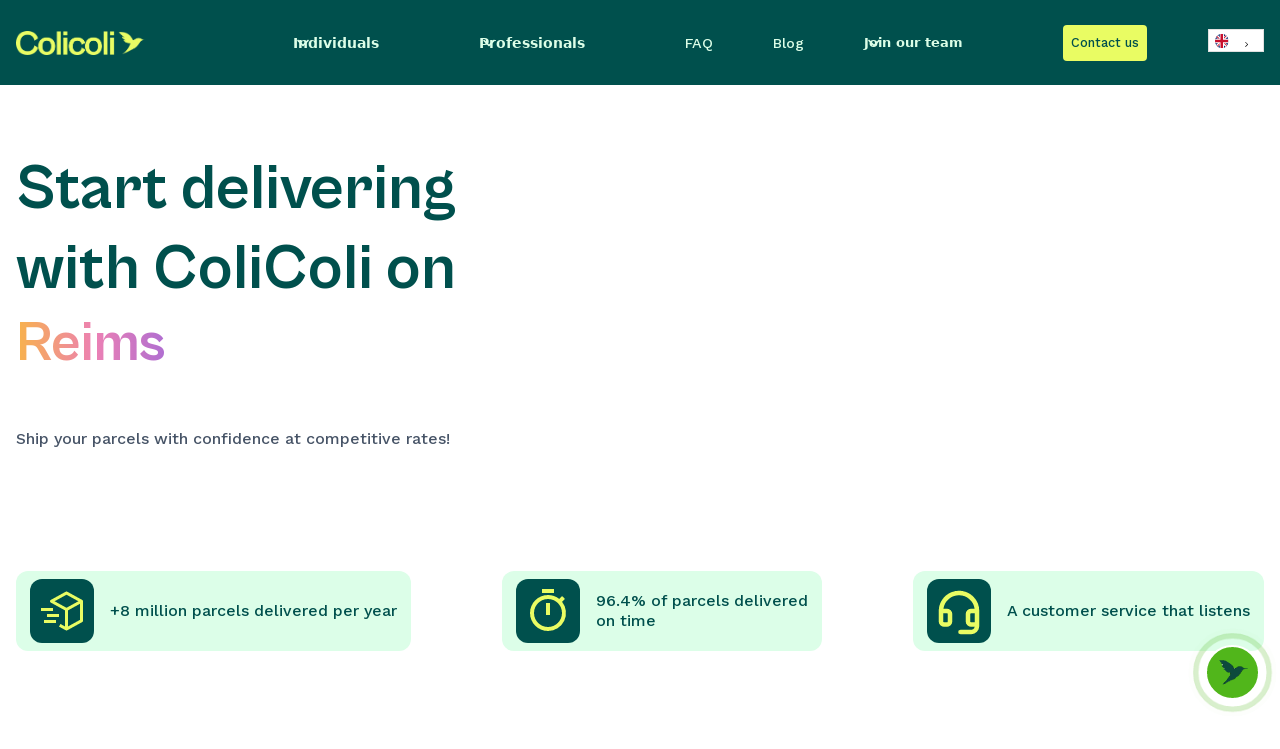

--- FILE ---
content_type: text/html
request_url: https://www.colicoli.fr/options-livraisons/reims
body_size: 14501
content:
<!DOCTYPE html><!-- This site was created in Webflow. https://webflow.com --><!-- Last Published: Wed Jul 16 2025 10:33:58 GMT+0000 (Coordinated Universal Time) --><html data-wf-domain="www.colicoli.fr" data-wf-page="658d6714a7939e425133eb54" data-wf-site="633bfa8957ced5424cb7e8c9" lang="fr" data-wf-collection="658d6714a7939e425133eb6e" data-wf-item-slug="reims"><head><meta charset="utf-8"/><title>Livrer sur Reims</title><meta content="Vous cherchez à livrer sur Reims ColiColi s&#x27;en occupe pour vous !" name="description"/><meta content="width=device-width, initial-scale=1" name="viewport"/><meta content="6lTW1CTMdxifGzkhykQleh2Cxima7pZJHrpQKqnvPw8" name="google-site-verification"/><meta content="Webflow" name="generator"/><link href="https://cdn.prod.website-files.com/633bfa8957ced5424cb7e8c9/css/colicoli.webflow.shared.baafb8d87.min.css" rel="stylesheet" type="text/css"/><link href="https://fonts.googleapis.com" rel="preconnect"/><link href="https://fonts.gstatic.com" rel="preconnect" crossorigin="anonymous"/><script src="https://ajax.googleapis.com/ajax/libs/webfont/1.6.26/webfont.js" type="text/javascript"></script><script type="text/javascript">WebFont.load({  google: {    families: ["PT Serif:400,400italic,700,700italic","Montserrat:100,100italic,200,200italic,300,300italic,400,400italic,500,500italic,600,600italic,700,700italic,800,800italic,900,900italic","Open Sans:300,300italic,400,400italic,600,600italic,700,700italic,800,800italic","Inconsolata:400,700","Work Sans:100,200,300,regular,500,600,700,800,900,100italic,200italic,300italic,italic,500italic,600italic,700italic,800italic,900italic"]  }});</script><script type="text/javascript">!function(o,c){var n=c.documentElement,t=" w-mod-";n.className+=t+"js",("ontouchstart"in o||o.DocumentTouch&&c instanceof DocumentTouch)&&(n.className+=t+"touch")}(window,document);</script><link href="https://cdn.prod.website-files.com/633bfa8957ced5424cb7e8c9/652fb53c7cb4ade03fd59c2b_Group%2042965.png" rel="shortcut icon" type="image/x-icon"/><link href="https://cdn.prod.website-files.com/633bfa8957ced5424cb7e8c9/640881b3a0d6de494bd7eee1_Group%2042940.png" rel="apple-touch-icon"/><link href="https://www.colicoli.fr/options-livraisons/reims" rel="canonical"/><script async="" src="https://www.googletagmanager.com/gtag/js?id=G-15T7CD853L"></script><script type="text/javascript">window.dataLayer = window.dataLayer || [];function gtag(){dataLayer.push(arguments);}gtag('set', 'developer_id.dZGVlNj', true);gtag('js', new Date());gtag('config', 'G-15T7CD853L');</script>
<!-- Google tag (gtag.js) -->
<script async type="fs-cc" fs-cc-categories="analytics" src="https://www.googletagmanager.com/gtag/js?id=G-15T7CD853L"></script>
<script type="fs-cc" fs-cc-categories="analytics">
  window.dataLayer = window.dataLayer || [];
  function gtag(){dataLayer.push(arguments);}
  gtag('js', new Date());

  gtag('config', 'G-15T7CD853L');
</script>

<!-- Google tag (gtag.js) -->
<script async src="https://www.googletagmanager.com/gtag/js?id=AW-11379877747"></script>
<script>
  window.dataLayer = window.dataLayer || [];
  function gtag(){dataLayer.push(arguments);}
  gtag('js', new Date());

  gtag('config', 'AW-11379877747');
</script>


<!-- TrustBox script -->
<script type="text/javascript" src="//widget.trustpilot.com/bootstrap/v5/tp.widget.bootstrap.min.js" async></script>
<!-- End TrustBox script -->

<!-- Google Tag Manager -->
<script>(function(w,d,s,l,i){w[l]=w[l]||[];w[l].push({'gtm.start':
new Date().getTime(),event:'gtm.js'});var f=d.getElementsByTagName(s)[0],
j=d.createElement(s),dl=l!='dataLayer'?'&l='+l:'';j.async=true;j.src=
'https://www.googletagmanager.com/gtm.js?id='+i+dl;f.parentNode.insertBefore(j,f);
})(window,document,'script','dataLayer','GTM-K26TDL7');</script>
<!-- End Google Tag Manager -->

<script src="https://www.googleoptimize.com/optimize.js?id=OPT-TG3VZTM"></script>

<!-- Hotjar Tracking Code for my site -->
<script type="fs-cc" fs-cc-categories="analytics">
    (function(h,o,t,j,a,r){
        h.hj=h.hj||function(){(h.hj.q=h.hj.q||[]).push(arguments)};
        h._hjSettings={hjid:3445322,hjsv:6};
        a=o.getElementsByTagName('head')[0];
        r=o.createElement('script');r.async=1;
        r.src=t+h._hjSettings.hjid+j+h._hjSettings.hjsv;
        a.appendChild(r);
    })(window,document,'https://static.hotjar.com/c/hotjar-','.js?sv=');
</script>



<link rel="alternate" hreflang="fr" href="https://www.colicoli.fr">
<link rel="alternate" hreflang="en" href="https://en.colicoli.fr">
<link rel="alternate" hreflang="zh" href="https://zh.colicoli.fr">
<script type="text/javascript" src="https://cdn.weglot.com/weglot.min.js"></script>
<script>
    Weglot.initialize({
        api_key: 'wg_dd1e46ad37c4a1ed4984d37fa2a440794'
    });
</script>

<!-- Finsweet Cookie Consent -->
<script async src="https://cdn.jsdelivr.net/npm/@finsweet/cookie-consent@1/fs-cc.js" fs-cc-mode="opt-in"></script>

<style>

html.lenis {
  height: auto;
}
.lenis.lenis-smooth {
  scroll-behavior: auto;
}
.lenis.lenis-smooth [data-lenis-prevent] {
  overscroll-behavior: contain;
}
.lenis.lenis-stopped {
  overflow: hidden;
}

</style>

</head><body><div class="page-wrapper"><nav class="nav-section"><div class="base-container-breakpoint w-container"><div class="nav-wrapper"><div id="w-node-c316307d-8cdb-ca65-af88-c37f4e9912b2-4e9912a5" class="nav-logo-wrapper"><a href="/" class="w-inline-block"><img src="https://cdn.prod.website-files.com/633bfa8957ced5424cb7e8c9/65f859793c9be41bf8b9dccf_Vector%20(27).webp" loading="lazy" width="1081" alt="Colicoli; dernier kilomètre" class="image-2"/></a></div><div id="w-node-c316307d-8cdb-ca65-af88-c37f4e9912a8-4e9912a5" class="nav-link-wrapper"><div data-hover="true" data-delay="300" data-w-id="eefa3747-2e3f-5d6d-c1f5-c0f56bfe3083" class="uui-navbar07_menu-dropdown w-dropdown"><div class="uui-navbar07_dropdown-toggle w-dropdown-toggle"><div class="uui-dropdown-icon w-embed"><svg width="20" height="20" viewBox="0 0 20 20" fill="none" xmlns="http://www.w3.org/2000/svg">
<path d="M5 7.5L10 12.5L15 7.5" stroke="currentColor" stroke-width="1.67" stroke-linecap="round" stroke-linejoin="round"/>
</svg></div><div class="text-block-17">Particuliers</div></div><nav class="uui-navbar07_dropdown-list w-dropdown-list"><div class="uui-navbar07_dropdown-link-list"><a href="https://www.tracking.colicoli.fr" class="uui-navbar07_dropdown-link w-inline-block"><div class="uui-navbar07_icon-wrapper"><div class="icon-embed-small w-embed"><svg xmlns="http://www.w3.org/2000/svg" xmlns:xlink="http://www.w3.org/1999/xlink" aria-hidden="true" role="img" class="iconify iconify--carbon" width="100%" height="100%" preserveAspectRatio="xMidYMid meet" viewBox="0 0 32 32"><path fill="currentColor" d="m29.482 8.624l-10-5.5a1 1 0 0 0-.964 0l-10 5.5a1 1 0 0 0 0 1.752L18 15.591V26.31l-3.036-1.67L14 26.391l4.518 2.485a.998.998 0 0 0 .964 0l10-5.5A1 1 0 0 0 30 22.5v-13a1 1 0 0 0-.518-.876M19 5.142L26.925 9.5L19 13.858L11.075 9.5Zm9 16.767l-8 4.4V15.59l8-4.4Z"></path><path fill="currentColor" d="M10 16H2v-2h8zm2 8H4v-2h8zm2-4H6v-2h8z"></path></svg></div></div><div class="uui-navbar07_item-right"><div class="uui-navbar07_item-heading">Suivre mon Colis</div><div class="uui-text-size-small">Localisez votre colis</div></div></a><a href="/faq" class="uui-navbar07_dropdown-link w-inline-block"><div class="uui-navbar07_icon-wrapper"><div class="icon-embed-small-2 w-embed"><svg xmlns="http://www.w3.org/2000/svg" xmlns:xlink="http://www.w3.org/1999/xlink" aria-hidden="true" role="img" class="iconify iconify--ic" width="100%" height="100%" preserveAspectRatio="xMidYMid meet" viewBox="0 0 24 24"><path fill="currentColor" d="M11.07 12.85c.77-1.39 2.25-2.21 3.11-3.44c.91-1.29.4-3.7-2.18-3.7c-1.69 0-2.52 1.28-2.87 2.34L6.54 6.96C7.25 4.83 9.18 3 11.99 3c2.35 0 3.96 1.07 4.78 2.41c.7 1.15 1.11 3.3.03 4.9c-1.2 1.77-2.35 2.31-2.97 3.45c-.25.46-.35.76-.35 2.24h-2.89c-.01-.78-.13-2.05.48-3.15M14 20c0 1.1-.9 2-2 2s-2-.9-2-2s.9-2 2-2s2 .9 2 2"></path></svg></div></div><div class="uui-navbar07_item-right"><div class="uui-navbar07_item-heading">FAQ</div><div class="uui-text-size-small">Des questions par rapport à votre livraison ?</div></div></a></div></nav></div><div data-hover="true" data-delay="300" data-w-id="1f9d9aa4-8a74-5c9d-cb9c-78fb97eb68b2" class="uui-navbar07_menu-dropdown w-dropdown"><div class="uui-navbar07_dropdown-toggle w-dropdown-toggle"><div class="uui-dropdown-icon w-embed"><svg width="20" height="20" viewBox="0 0 20 20" fill="none" xmlns="http://www.w3.org/2000/svg">
<path d="M5 7.5L10 12.5L15 7.5" stroke="currentColor" stroke-width="1.67" stroke-linecap="round" stroke-linejoin="round"/>
</svg></div><div class="text-block-17">Professionnels</div></div><nav class="uui-navbar07_dropdown-list-copy w-dropdown-list"><a href="/professionnels" class="div-pro_link w-inline-block"><div class="icon-embed-medium-5 w-embed"><svg xmlns="http://www.w3.org/2000/svg" xmlns:xlink="http://www.w3.org/1999/xlink" aria-hidden="true" role="img" class="iconify iconify--ic" width="100%" height="100%" preserveAspectRatio="xMidYMid meet" viewBox="0 0 24 24"><path fill="currentColor" d="M15 17H9v-1H5v3h14v-3h-4zM4 14h5v-3h6v3h5V9H4z" opacity=".3"></path><path fill="currentColor" d="M20 7h-4V5l-2-2h-4L8 5v2H4c-1.1 0-2 .9-2 2v5c0 .75.4 1.38 1 1.73V19c0 1.11.89 2 2 2h14c1.11 0 2-.89 2-2v-3.28c.59-.35 1-.99 1-1.72V9c0-1.1-.9-2-2-2M10 5h4v2h-4zm9 14H5v-3h4v1h6v-1h4zm-8-4v-2h2v2zm9-1h-5v-3H9v3H4V9h16z"></path></svg></div><div class="link-8">Voir la page professionnels</div></a><div><div class="text-block-29">Vous êtes</div></div><div class="uui-navbar07_dropdown-link-list _2-column"><div class="div-block-130"><a href="https://www.colicoli.fr/pages-clients/boostez-votre-site-marchand-avec-colicoli" class="uui-navbar07_dropdown-link w-inline-block"><div class="uui-navbar07_icon-wrapper"><div class="icon-embed-xxsmall w-embed"><svg xmlns="http://www.w3.org/2000/svg" xmlns:xlink="http://www.w3.org/1999/xlink" aria-hidden="true" role="img" class="iconify iconify--iconoir" width="100%" height="100%" preserveAspectRatio="xMidYMid meet" viewBox="0 0 24 24"><g fill="none" stroke="currentColor" stroke-linecap="round" stroke-linejoin="round" stroke-width="1.5"><path fill="currentColor" d="M19.5 22a1.5 1.5 0 1 0 0-3a1.5 1.5 0 0 0 0 3m-10 0a1.5 1.5 0 1 0 0-3a1.5 1.5 0 0 0 0 3"></path><path d="M16.5 4H22l-2 11h-4.5m1-11l-1 11m1-11h-5.75m4.75 11h-4m-.75-11H5l2 11h4.5m-.75-11l.75 11M5 4c-.167-.667-1-2-3-2m18 13H5.23c-1.784 0-2.73.781-2.73 2c0 1.219.946 2 2.73 2H19.5"></path></g></svg></div></div><div class="uui-navbar07_item-right"><div class="uui-navbar07_item-heading">E-commerçant</div><div class="uui-text-size-small">Boostez votre site marchand avec ColiColi</div></div></a><a href="https://www.colicoli.fr/pages-clients/petit-e-commercant" class="uui-navbar07_dropdown-link w-inline-block"><div class="uui-navbar07_icon-wrapper"><div class="icon-embed-xxsmall w-embed"><svg xmlns="http://www.w3.org/2000/svg" xmlns:xlink="http://www.w3.org/1999/xlink" aria-hidden="true" role="img" class="iconify iconify--iconoir" width="100%" height="100%" preserveAspectRatio="xMidYMid meet" viewBox="0 0 24 24"><g fill="none" stroke="currentColor" stroke-linecap="round" stroke-linejoin="round" stroke-width="1.5"><path fill="currentColor" d="M19.5 22a1.5 1.5 0 1 0 0-3a1.5 1.5 0 0 0 0 3m-10 0a1.5 1.5 0 1 0 0-3a1.5 1.5 0 0 0 0 3"></path><path d="M16.5 4H22l-2 11h-4.5m1-11l-1 11m1-11h-5.75m4.75 11h-4m-.75-11H5l2 11h4.5m-.75-11l.75 11M5 4c-.167-.667-1-2-3-2m18 13H5.23c-1.784 0-2.73.781-2.73 2c0 1.219.946 2 2.73 2H19.5"></path></g></svg></div></div><div class="uui-navbar07_item-right"><div class="uui-navbar07_item-heading">Petit Volume</div><div class="uui-text-size-small">solutions de livraison flexibles et abordables</div></div></a><a href="https://www.colicoli.fr/pages-clients/regalez-vos-clients-avec-la-livraison-a-la-demande" class="uui-navbar07_dropdown-link w-inline-block"><div class="uui-navbar07_icon-wrapper"><div class="icon-embed-xxsmall w-embed"><svg xmlns="http://www.w3.org/2000/svg" xmlns:xlink="http://www.w3.org/1999/xlink" aria-hidden="true" role="img" class="iconify iconify--iconoir" width="100%" height="100%" preserveAspectRatio="xMidYMid meet" viewBox="0 0 24 24"><g fill="none" stroke="currentColor" stroke-width="1.5"><path d="M20.485 3h-3.992l.5 5s1 1 2.5 1a3.23 3.23 0 0 0 2.139-.806a.503.503 0 0 0 .15-.465L21.076 3.5a.6.6 0 0 0-.591-.5Z"></path><path d="m16.493 3l.5 5s-1 1-2.5 1s-2.5-1-2.5-1V3z"></path><path d="M11.993 3v5s-1 1-2.5 1s-2.5-1-2.5-1l.5-5z"></path><path d="M7.493 3H3.502a.6.6 0 0 0-.592.501L2.205 7.73a.504.504 0 0 0 .15.465c.328.29 1.061.806 2.138.806c1.5 0 2.5-1 2.5-1z"></path><path d="M3 9v10a2 2 0 0 0 2 2h14a2 2 0 0 0 2-2V9"></path><path stroke-miterlimit="16" d="M14.833 21v-6a2 2 0 0 0-2-2h-2a2 2 0 0 0-2 2v6"></path></g></svg></div></div><div class="uui-navbar07_item-right"><div class="uui-navbar07_item-heading">Boutique</div><div class="uui-text-size-small">Offrez à vos clients une livraison à la demande</div></div></a><a href="https://www.colicoli.fr/pages-clients/un-service-de-livraison-adapte-aux-transporteurs-et-logisticiens" class="uui-navbar07_dropdown-link w-inline-block"><div class="uui-navbar07_icon-wrapper"><div class="icon-embed-small-6 w-embed"><svg xmlns="http://www.w3.org/2000/svg" xmlns:xlink="http://www.w3.org/1999/xlink" aria-hidden="true" role="img" class="iconify iconify--ic" width="100%" height="100%" preserveAspectRatio="xMidYMid meet" viewBox="0 0 24 24"><path fill="currentColor" d="M3 15h.78c.55-.61 1.34-1 2.22-1s1.67.39 2.22 1H15V6H3z" opacity=".3"></path><path fill="currentColor" d="M17 8V4H3c-1.1 0-2 .9-2 2v11h2c0 1.66 1.34 3 3 3s3-1.34 3-3h6c0 1.66 1.34 3 3 3s3-1.34 3-3h2v-5l-3-4zM6 18c-.55 0-1-.45-1-1s.45-1 1-1s1 .45 1 1s-.45 1-1 1m9-3H8.22c-.55-.61-1.33-1-2.22-1s-1.67.39-2.22 1H3V6h12zm3 3c-.55 0-1-.45-1-1s.45-1 1-1s1 .45 1 1s-.45 1-1 1m-1-6V9.5h2.5l1.96 2.5z"></path></svg></div></div><div class="uui-navbar07_item-right"><div class="uui-navbar07_item-heading">Transporteur ou Logisticien</div><div class="uui-text-size-small">Un service de livraison adapté à vos besoins</div></div></a></div><div><a href="/a-propos" class="uui-navbar07_dropdown-link w-inline-block"><div class="uui-navbar07_icon-wrapper"><div class="icon-embed-small-7 w-embed"><svg xmlns="http://www.w3.org/2000/svg" xmlns:xlink="http://www.w3.org/1999/xlink" aria-hidden="true" role="img" class="iconify iconify--carbon" width="100%" height="100%" preserveAspectRatio="xMidYMid meet" viewBox="0 0 32 32"><path fill="currentColor" d="m16 30l-8.436-9.949a35.076 35.076 0 0 1-.348-.451A10.889 10.889 0 0 1 5 13a11 11 0 0 1 22 0a10.884 10.884 0 0 1-2.215 6.597l-.001.003s-.3.394-.345.447ZM8.813 18.395s.233.308.286.374L16 26.908l6.91-8.15c.044-.055.278-.365.279-.366A8.901 8.901 0 0 0 25 13a9 9 0 0 0-18 0a8.905 8.905 0 0 0 1.813 5.395"></path><path fill="currentColor" d="M21 18h-2v-8h-6v8h-2v-8a2.002 2.002 0 0 1 2-2h6a2.002 2.002 0 0 1 2 2Z"></path><path fill="currentColor" d="M15 16h2v2h-2zm0-4h2v2h-2z"></path></svg></div></div><div class="uui-navbar07_item-right"><div class="uui-navbar07_item-heading">A propos</div><div class="uui-text-size-small">Apprenez en plus sur ColiColi </div></div></a><a href="/devenir-client" class="uui-navbar07_dropdown-link w-inline-block"><div class="uui-navbar07_icon-wrapper"><div class="icon-embed-small-8 w-embed"><svg xmlns="http://www.w3.org/2000/svg" xmlns:xlink="http://www.w3.org/1999/xlink" aria-hidden="true" role="img" class="iconify iconify--ic" width="100%" height="100%" preserveAspectRatio="xMidYMid meet" viewBox="0 0 24 24"><path fill="currentColor" d="M12.22 19.85c-.18.18-.5.21-.71 0a.504.504 0 0 1 0-.71l3.39-3.39l-1.41-1.41l-3.39 3.39c-.19.2-.51.19-.71 0a.504.504 0 0 1 0-.71l3.39-3.39l-1.41-1.41l-3.39 3.39c-.18.18-.5.21-.71 0a.513.513 0 0 1 0-.71l3.39-3.39l-1.42-1.41l-3.39 3.39c-.18.18-.5.21-.71 0a.513.513 0 0 1 0-.71L9.52 8.4l1.87 1.86c.95.95 2.59.94 3.54 0c.98-.98.98-2.56 0-3.54l-1.86-1.86l.28-.28c.78-.78 2.05-.78 2.83 0l4.24 4.24c.78.78.78 2.05 0 2.83zm9.61-6.78a4.008 4.008 0 0 0 0-5.66l-4.24-4.24a4.008 4.008 0 0 0-5.66 0l-.28.28l-.28-.28a4.008 4.008 0 0 0-5.66 0L2.17 6.71a3.992 3.992 0 0 0-.4 5.19l1.45-1.45a2 2 0 0 1 .37-2.33l3.54-3.54c.78-.78 2.05-.78 2.83 0l3.56 3.56c.18.18.21.5 0 .71c-.21.21-.53.18-.71 0L9.52 5.57l-5.8 5.79c-.98.97-.98 2.56 0 3.54c.39.39.89.63 1.42.7a2.458 2.458 0 0 0 2.12 2.12a2.458 2.458 0 0 0 2.12 2.12c.07.54.31 1.03.7 1.42c.47.47 1.1.73 1.77.73c.67 0 1.3-.26 1.77-.73z"></path></svg></div></div><div class="uui-navbar07_item-right"><div class="uui-navbar07_item-heading">Demander un devis</div><div class="uui-text-size-small">Un service de livraison adapté à vos besoins</div></div></a><a href="/devenir-partenaire-colicoli" class="uui-navbar07_dropdown-link w-inline-block"><div class="uui-navbar07_icon-wrapper"><div class="icon-embed-small-9 w-embed"><svg xmlns="http://www.w3.org/2000/svg" xmlns:xlink="http://www.w3.org/1999/xlink" aria-hidden="true" role="img" class="iconify iconify--carbon" width="100%" height="100%" preserveAspectRatio="xMidYMid meet" viewBox="0 0 32 32"><path fill="currentColor" d="M8 9a4 4 0 1 1 4-4a4 4 0 0 1-4 4m0-6a2 2 0 1 0 2 2a2 2 0 0 0-2-2m16 6a4 4 0 1 1 4-4a4 4 0 0 1-4 4m0-6a2 2 0 1 0 2 2a2 2 0 0 0-2-2m2 27h-4a2 2 0 0 1-2-2v-7h2v7h4v-9h2v-6a1 1 0 0 0-1-1h-6.42L16 20l-4.58-8H5a1 1 0 0 0-1 1v6h2v9h4v-7h2v7a2 2 0 0 1-2 2H6a2 2 0 0 1-2-2v-7a2 2 0 0 1-2-2v-6a3 3 0 0 1 3-3h7.58L16 16l3.42-6H27a3 3 0 0 1 3 3v6a2 2 0 0 1-2 2v7a2 2 0 0 1-2 2"></path></svg></div></div><div class="uui-navbar07_item-right"><div class="uui-navbar07_item-heading">Devenir Partenaire</div><div class="uui-text-size-small">Ensemble, repoussons nos limites</div></div></a></div></div></nav></div><a href="/faq" class="nav-link blog">FAQ</a><a id="blog_link" href="/blog" class="nav-link blog">Blog</a><div data-hover="true" data-delay="300" data-w-id="9b8afab4-1940-8fb9-e1b0-7bd7c99f4069" class="uui-navbar07_menu-dropdown w-dropdown"><div class="uui-navbar07_dropdown-toggle w-dropdown-toggle"><div class="uui-dropdown-icon w-embed"><svg width="20" height="20" viewBox="0 0 20 20" fill="none" xmlns="http://www.w3.org/2000/svg">
<path d="M5 7.5L10 12.5L15 7.5" stroke="currentColor" stroke-width="1.67" stroke-linecap="round" stroke-linejoin="round"/>
</svg></div><div class="text-block-16">Recrutement</div></div><nav class="uui-navbar07_dropdown-list w-dropdown-list"><div class="uui-navbar07_dropdown-link-list"><a href="/nous-rejoindre" class="uui-navbar07_dropdown-link w-inline-block"><div class="uui-navbar07_icon-wrapper"><div class="icon-embed-small-4 w-embed"><svg xmlns="http://www.w3.org/2000/svg" xmlns:xlink="http://www.w3.org/1999/xlink" aria-hidden="true" role="img" class="iconify iconify--ic" width="100%" height="100%" preserveAspectRatio="xMidYMid meet" viewBox="0 0 24 24"><path fill="currentColor" d="M13 8c0-2.21-1.79-4-4-4S5 5.79 5 8s1.79 4 4 4s4-1.79 4-4m-2 0c0 1.1-.9 2-2 2s-2-.9-2-2s.9-2 2-2s2 .9 2 2M1 18v2h16v-2c0-2.66-5.33-4-8-4s-8 1.34-8 4m2 0c.2-.71 3.3-2 6-2c2.69 0 5.78 1.28 6 2zm17-3v-3h3v-2h-3V7h-2v3h-3v2h3v3z"></path></svg></div></div><div class="uui-navbar07_item-right"><div class="uui-navbar07_item-heading">Recrutement</div><div class="uui-text-size-small">Intégrez l&#x27;équipe ColiColi</div></div></a><a href="/devenir-coliman" class="uui-navbar07_dropdown-link w-inline-block"><div class="uui-navbar07_icon-wrapper"><div class="icon-embed-small-5 w-embed"><svg xmlns="http://www.w3.org/2000/svg" xmlns:xlink="http://www.w3.org/1999/xlink" aria-hidden="true" role="img" class="iconify iconify--ic" width="100%" height="100%" preserveAspectRatio="xMidYMid meet" viewBox="0 0 24 24"><path fill="currentColor" d="M20 8h-3V4H3c-1.1 0-2 .9-2 2v11h2c0 1.66 1.34 3 3 3s3-1.34 3-3h6c0 1.66 1.34 3 3 3s3-1.34 3-3h2v-5zm-.5 1.5l1.96 2.5H17V9.5zM6 18c-.55 0-1-.45-1-1s.45-1 1-1s1 .45 1 1s-.45 1-1 1m2.22-3c-.55-.61-1.33-1-2.22-1s-1.67.39-2.22 1H3V6h12v9zM18 18c-.55 0-1-.45-1-1s.45-1 1-1s1 .45 1 1s-.45 1-1 1"></path></svg></div></div><div class="uui-navbar07_item-right"><div class="uui-navbar07_item-heading">Devenir livreur</div><div class="uui-text-size-small">Commencez à livrer pour ColiColi</div></div></a></div></nav></div><a id="nav_contact" href="/contact-colicoli" class="base-cta navbar w-button">Nous Contacter</a></div></div></div></nav><div data-w-id="d8596cc7-3c81-17de-49f2-4466cf6306e2" data-animation="default" data-collapse="medium" data-duration="400" data-easing="ease" data-easing2="ease" role="banner" class="mobile-nav-2 w-nav"><div class="brix---container-default-3 w-container"><div class="brix---header-content-wrapper"><a href="/" class="brix---header-logo-link w-nav-brand"><img src="https://cdn.prod.website-files.com/633bfa8957ced5424cb7e8c9/65f859793c9be41bf8b9dccf_Vector%20(27).webp" alt="" class="brix---header-logo"/></a><div class="brix---header-right-col"><nav role="navigation" class="brix---header-hamburger-desktop-wrapper w-nav-menu"><div class="brix---container-default-center"><ul role="list" class="brix---header-nav-menu-hamburger-desktop"><li class="brix---header-nav-list-item-hamburger-desktop"><div data-hover="true" data-delay="0" data-w-id="d8596cc7-3c81-17de-49f2-4466cf6306f2" class="brix---dropdown-wrapper w-dropdown"><div class="brix---dropdown-toggle-big-link w-dropdown-toggle"><div class="m-link-text">Particuliers</div><img src="https://cdn.prod.website-files.com/633bfa8957ced5424cb7e8c9/640b1e6017d12b309f6bbeff_line-rounded-chevron-down-black-brix-templates.svg" alt="Icon Rounded Chevron Dark - BRIX Templates" class="brix---dropdown-chevron-big"/></div><nav class="brix---dropdown-column-wrapper-hamburger w-dropdown-list"><div class="brix---dropdown-card-desktop"><div class="w-layout-grid brix---dropdown-links-grid-big"><a href="/tracking" class="brix---dropdown-link-big w-dropdown-link">Suivre mon colis</a><a href="/faq" class="brix---dropdown-link-big w-dropdown-link">FAQ</a><a href="/obtenir-de-laide" class="brix---dropdown-link-big w-dropdown-link">SAV</a><a href="/nous-rejoindre" class="brix---dropdown-link-big w-dropdown-link">Nous Rejoindre</a><a href="/devenir-coliman" class="brix---dropdown-link-big w-dropdown-link">Devenir Livreur</a></div></div></nav></div></li><li class="brix---header-nav-list-item-hamburger-desktop"><div data-hover="true" data-delay="0" data-w-id="b60403b6-8caa-2d4e-aec4-ae595e99c18c" class="brix---dropdown-wrapper w-dropdown"><div class="brix---dropdown-toggle-big-link w-dropdown-toggle"><div class="m-link-text">Professionnels</div><img src="https://cdn.prod.website-files.com/633bfa8957ced5424cb7e8c9/640b1e6017d12b309f6bbeff_line-rounded-chevron-down-black-brix-templates.svg" alt="Icon Rounded Chevron Dark - BRIX Templates" class="brix---dropdown-chevron-big"/></div><nav class="brix---dropdown-column-wrapper-hamburger w-dropdown-list"><div class="brix---dropdown-card-desktop"><div class="w-layout-grid brix---dropdown-links-grid-big"><a href="/professionnels" class="brix---dropdown-link-big w-dropdown-link">Page professionnels</a><a href="https://www.colicoli.fr/pages-clients/boostez-votre-site-marchand-avec-colicoli" class="brix---dropdown-link-big w-dropdown-link">E-commerçant</a><a href="https://www.colicoli.fr/pages-clients/petit-e-commercant" class="brix---dropdown-link-big w-dropdown-link">Petit Volume</a><a href="https://www.colicoli.fr/pages-clients/regalez-vos-clients-avec-la-livraison-a-la-demande" class="brix---dropdown-link-big w-dropdown-link">Boutiques</a><a href="https://www.colicoli.fr/pages-clients/un-service-de-livraison-adapte-aux-transporteurs-et-logisticiens" class="brix---dropdown-link-big w-dropdown-link">Transporteur ou Logisticien</a><a href="/a-propos" class="brix---dropdown-link-big w-dropdown-link">À Propos</a><a href="/devenir-client" class="brix---dropdown-link-big w-dropdown-link">Demander un devis</a><a href="/devenir-partenaire-colicoli" class="brix---dropdown-link-big w-dropdown-link">Devenir Partenaire</a></div></div></nav></div></li><li class="brix---header-nav-list-item-hamburger-desktop"><a href="/faq" class="m-link w-nav-link">FAQ</a></li><li class="brix---header-nav-list-item-hamburger-desktop"><a href="/blog" class="m-link blog w-nav-link">Blog</a></li><li class="brix---header-nav-list-item-hamburger-desktop"><div data-hover="true" data-delay="0" data-w-id="d8596cc7-3c81-17de-49f2-4466cf630706" class="brix---dropdown-wrapper w-dropdown"><div class="brix---dropdown-toggle-big-link w-dropdown-toggle"><div class="m-link-text">Recrutement</div><img src="https://cdn.prod.website-files.com/633bfa8957ced5424cb7e8c9/640b1e6017d12b309f6bbeff_line-rounded-chevron-down-black-brix-templates.svg" alt="Icon Rounded Chevron Dark - BRIX Templates" class="brix---dropdown-chevron-big"/></div><nav class="brix---dropdown-column-wrapper-hamburger w-dropdown-list"><div class="brix---dropdown-card-desktop"><div class="w-layout-grid brix---dropdown-links-grid-big"><a href="/nous-rejoindre" class="brix---dropdown-link-big w-dropdown-link">Intégrez l&#x27;équipe ColiColi</a><a href="/devenir-coliman" class="brix---dropdown-link-big w-dropdown-link">Devenir livreur</a></div></div></nav></div></li><li class="brix---header-nav-list-item-hamburger-desktop"><a href="/contact-colicoli" class="base-cta w-nav-link">Nous Contacter</a></li><li class="brix---header-nav-list-item-hamburger-desktop"><div class="w-layout-grid uui-blogpost02_share"><a id="w-node-_7a3537a3-4259-5bdc-6566-00a779149a1a-cf6306e2" href="https://www.instagram.com/colicoli_livraison/" target="_blank" class="uui-button-secondary-gray-6 is-button-small icon-only w-inline-block"><div class="icon-embed-xxsmall-2 w-embed"><svg xmlns="http://www.w3.org/2000/svg" xmlns:xlink="http://www.w3.org/1999/xlink" aria-hidden="true" role="img" class="iconify iconify--ph" width="100%" height="100%" preserveAspectRatio="xMidYMid meet" viewBox="0 0 256 256"><path fill="currentColor" d="M128 80a48 48 0 1 0 48 48a48.05 48.05 0 0 0-48-48m0 72a24 24 0 1 1 24-24a24 24 0 0 1-24 24m48-132H80a60.07 60.07 0 0 0-60 60v96a60.07 60.07 0 0 0 60 60h96a60.07 60.07 0 0 0 60-60V80a60.07 60.07 0 0 0-60-60m36 156a36 36 0 0 1-36 36H80a36 36 0 0 1-36-36V80a36 36 0 0 1 36-36h96a36 36 0 0 1 36 36ZM196 76a16 16 0 1 1-16-16a16 16 0 0 1 16 16"></path></svg></div></a><a id="w-node-_7a3537a3-4259-5bdc-6566-00a779149a1c-cf6306e2" href="https://www.linkedin.com/company/colicoli/posts/?feedView=all&amp;viewAsMember=true" target="_blank" class="uui-button-secondary-gray-6 is-button-small icon-only w-inline-block"><div class="icon-embed-xxsmall-2 w-embed"><svg xmlns="http://www.w3.org/2000/svg" xmlns:xlink="http://www.w3.org/1999/xlink" aria-hidden="true" role="img" class="iconify iconify--bx" width="100%" height="100%" preserveAspectRatio="xMidYMid meet" viewBox="0 0 24 24"><path d="M20 3H4a1 1 0 0 0-1 1v16a1 1 0 0 0 1 1h16a1 1 0 0 0 1-1V4a1 1 0 0 0-1-1zM8.339 18.337H5.667v-8.59h2.672v8.59zM7.003 8.574a1.548 1.548 0 1 1 0-3.096a1.548 1.548 0 0 1 0 3.096zm11.335 9.763h-2.669V14.16c0-.996-.018-2.277-1.388-2.277c-1.39 0-1.601 1.086-1.601 2.207v4.248h-2.667v-8.59h2.56v1.174h.037c.355-.675 1.227-1.387 2.524-1.387c2.704 0 3.203 1.778 3.203 4.092v4.71z" fill="currentColor"></path></svg></div></a><a id="w-node-_7a3537a3-4259-5bdc-6566-00a779149a1e-cf6306e2" href="https://www.facebook.com/ColiColi22" target="_blank" class="uui-button-secondary-gray-6 is-button-small icon-only w-inline-block"><div class="icon-embed-xxsmall-2 w-embed"><svg xmlns="http://www.w3.org/2000/svg" xmlns:xlink="http://www.w3.org/1999/xlink" aria-hidden="true" role="img" class="iconify iconify--bx" width="100%" height="100%" preserveAspectRatio="xMidYMid meet" viewBox="0 0 24 24"><path d="M20 3H4a1 1 0 0 0-1 1v16a1 1 0 0 0 1 1h8.615v-6.96h-2.338v-2.725h2.338v-2c0-2.325 1.42-3.592 3.5-3.592c.699-.002 1.399.034 2.095.107v2.42h-1.435c-1.128 0-1.348.538-1.348 1.325v1.735h2.697l-.35 2.725h-2.348V21H20a1 1 0 0 0 1-1V4a1 1 0 0 0-1-1z" fill="currentColor"></path></svg></div></a><a id="w-node-_82d7b27e-8ba1-b206-f7e1-576621e5ba43-cf6306e2" href="https://www.tiktok.com/@colicolilivraison?_t=8koBxlPb5Xh&amp;_r=1" target="_blank" class="uui-button-secondary-gray-6 is-button-small icon-only w-inline-block"><div class="icon-embed-xxsmall-7 w-embed"><svg xmlns="http://www.w3.org/2000/svg" xmlns:xlink="http://www.w3.org/1999/xlink" aria-hidden="true" role="img" class="iconify iconify--ic" width="100%" height="100%" preserveAspectRatio="xMidYMid meet" viewBox="0 0 24 24"><path fill="currentColor" d="M16.6 5.82s.51.5 0 0A4.278 4.278 0 0 1 15.54 3h-3.09v12.4a2.592 2.592 0 0 1-2.59 2.5c-1.42 0-2.6-1.16-2.6-2.6c0-1.72 1.66-3.01 3.37-2.48V9.66c-3.45-.46-6.47 2.22-6.47 5.64c0 3.33 2.76 5.7 5.69 5.7c3.14 0 5.69-2.55 5.69-5.7V9.01a7.35 7.35 0 0 0 4.3 1.38V7.3s-1.88.09-3.24-1.48"></path></svg></div></a></div></li></ul></div></nav><div class="brix---hamburger-menu-wrapper w-nav-button"><div class="brix---hamburger-menu-bar-top"></div><div class="brix---hamburger-menu-bar-bottom"></div></div></div></div></div></div><main class="main-wrapper"><section class="combine-section_header4"><div class="combine-padding-global-2"><div class="combine-container-small"><div class="combine-padding-section-large"><div class="combine-text-align-center"><h1 class="combine-heading-style-h1">Commencez à livrer <br/>avec ColiColi sur </h1><h1 class="combine-header4_span">Reims</h1><div class="combine-space-medium"></div><div class="combine-text-size-regular-3">Expédiez vos colis en toute confiance à des tarifs compétitifs !<br/></div><div class="combine-space-medium"></div></div><div><img src="https://cdn.prod.website-files.com/633bfa8957ced5424cb7e8c9/661fa23e843eb3bfdb372ac8_889.jpg" loading="lazy" width="617" alt="" class="image-53 w-dyn-bind-empty"/></div></div></div></div></section><div class="section-reassurance"><div class="w-layout-blockcontainer container-6 w-container"><div class="wrapper"><div class="div-block-29 hori"><div class="icon_wrapper_clients"><div class="icon-embed-medium-6-copy w-embed"><svg xmlns="http://www.w3.org/2000/svg" xmlns:xlink="http://www.w3.org/1999/xlink" aria-hidden="true" role="img" class="iconify iconify--carbon" width="100%" height="100%" preserveAspectRatio="xMidYMid meet" viewBox="0 0 32 32"><path fill="currentColor" d="m29.482 8.624l-10-5.5a1 1 0 0 0-.964 0l-10 5.5a1 1 0 0 0 0 1.752L18 15.591V26.31l-3.036-1.67L14 26.391l4.518 2.485a.998.998 0 0 0 .964 0l10-5.5A1 1 0 0 0 30 22.5v-13a1 1 0 0 0-.518-.876M19 5.142L26.925 9.5L19 13.858L11.075 9.5Zm9 16.767l-8 4.4V15.59l8-4.4Z"></path><path fill="currentColor" d="M10 16H2v-2h8zm2 8H4v-2h8zm2-4H6v-2h8z"></path></svg></div></div><div class="text-hero-client auto">+8 Millions de colis livrés par an</div></div><div class="div-block-29 hori"><div class="icon_wrapper_clients"><div class="icon-embed-medium-7 w-embed"><svg xmlns="http://www.w3.org/2000/svg" xmlns:xlink="http://www.w3.org/1999/xlink" aria-hidden="true" role="img" class="iconify iconify--ic" width="100%" height="100%" preserveAspectRatio="xMidYMid meet" viewBox="0 0 24 24"><path fill="currentColor" d="M15 1H9v2h6zm-4 13h2V8h-2zm8.03-6.61l1.42-1.42c-.43-.51-.9-.99-1.41-1.41l-1.42 1.42A8.962 8.962 0 0 0 12 4c-4.97 0-9 4.03-9 9s4.02 9 9 9a8.994 8.994 0 0 0 7.03-14.61M12 20c-3.87 0-7-3.13-7-7s3.13-7 7-7s7 3.13 7 7s-3.13 7-7 7"></path></svg></div></div><div class="text-hero-client auto">96.4% des colis livrés <br/>dans les temps</div></div><div class="div-block-29 hori"><div class="icon_wrapper_clients"><div class="icon-embed-medium-8 w-embed"><svg xmlns="http://www.w3.org/2000/svg" xmlns:xlink="http://www.w3.org/1999/xlink" aria-hidden="true" role="img" class="iconify iconify--ph" width="100%" height="100%" preserveAspectRatio="xMidYMid meet" viewBox="0 0 256 256"><path fill="currentColor" d="M204.73 51.85A108.07 108.07 0 0 0 20 128v56a28 28 0 0 0 28 28h16a28 28 0 0 0 28-28v-40a28 28 0 0 0-28-28H44.84A84.05 84.05 0 0 1 128 44h.64a83.7 83.7 0 0 1 82.52 72H192a28 28 0 0 0-28 28v40a28 28 0 0 0 28 28h19.6a20 20 0 0 1-19.6 16h-56a12 12 0 0 0 0 24h56a44.05 44.05 0 0 0 44-44v-80a107.34 107.34 0 0 0-31.27-76.15M64 140a4 4 0 0 1 4 4v40a4 4 0 0 1-4 4H48a4 4 0 0 1-4-4v-44Zm124 44v-40a4 4 0 0 1 4-4h20v48h-20a4 4 0 0 1-4-4"></path></svg></div></div><div class="text-hero-client auto">Un service client à l&#x27;écoute</div></div></div></div></div><section class="clients-section"><div class="base-container-breakpoint w-container"><div><div class="h-client-wrapper"><h2 class="heading-5">Le dernier kilomètre selon vos besoins</h2></div><div class="card-clients-wrapper"><div class="client_wrapper"><div class="card-clients c1"><div class="div-block-90"><img src="https://cdn.prod.website-files.com/633bfa8957ced5424cb7e8c9/64ca5909514a6a3881b14790_emballage-femme-coup-moyen.webp" loading="lazy" sizes="(max-width: 767px) 100vw, (max-width: 991px) 728px, 940px" srcset="https://cdn.prod.website-files.com/633bfa8957ced5424cb7e8c9/64ca5909514a6a3881b14790_emballage-femme-coup-moyen-p-500.webp 500w, https://cdn.prod.website-files.com/633bfa8957ced5424cb7e8c9/64ca5909514a6a3881b14790_emballage-femme-coup-moyen-p-800.webp 800w, https://cdn.prod.website-files.com/633bfa8957ced5424cb7e8c9/64ca5909514a6a3881b14790_emballage-femme-coup-moyen-p-1080.webp 1080w, https://cdn.prod.website-files.com/633bfa8957ced5424cb7e8c9/64ca5909514a6a3881b14790_emballage-femme-coup-moyen-p-1600.webp 1600w, https://cdn.prod.website-files.com/633bfa8957ced5424cb7e8c9/64ca5909514a6a3881b14790_emballage-femme-coup-moyen-p-2000.webp 2000w, https://cdn.prod.website-files.com/633bfa8957ced5424cb7e8c9/64ca5909514a6a3881b14790_emballage-femme-coup-moyen-p-2600.webp 2600w, https://cdn.prod.website-files.com/633bfa8957ced5424cb7e8c9/64ca5909514a6a3881b14790_emballage-femme-coup-moyen-p-3200.webp 3200w, https://cdn.prod.website-files.com/633bfa8957ced5424cb7e8c9/64ca5909514a6a3881b14790_emballage-femme-coup-moyen.webp 5147w" alt="Gérant d&#x27;une boutique e-commerce" class="image-9"/></div><div class="base-text-block color">Concentrez-vous sur vos ventes. On s&#x27;occupe de livrer vos clients</div></div><a href="https://colicoli.webflow.io/pages-clients/boostez-votre-site-marchand-avec-colicoli" class="base-cta margin w-inline-block"><div class="div-block"><div class="cta-text">Vous êtes <span class="text-span"><strong>e-commerçant</strong></span></div><img src="https://cdn.prod.website-files.com/633bfa8957ced5424cb7e8c9/633c0d77504c8b60797f4792_fle%CC%80che%20cta.webp" loading="lazy" alt="" class="image"/></div></a></div><div class="client_wrapper"><div class="card-clients c2"><div class="div-block-89"><img src="https://cdn.prod.website-files.com/633bfa8957ced5424cb7e8c9/65f30f3c3ea4a723f08ff8e4_134691.webp" loading="lazy" sizes="(max-width: 767px) 100vw, (max-width: 991px) 728px, 940px" srcset="https://cdn.prod.website-files.com/633bfa8957ced5424cb7e8c9/65f30f3c3ea4a723f08ff8e4_134691-p-500.webp 500w, https://cdn.prod.website-files.com/633bfa8957ced5424cb7e8c9/65f30f3c3ea4a723f08ff8e4_134691-p-800.webp 800w, https://cdn.prod.website-files.com/633bfa8957ced5424cb7e8c9/65f30f3c3ea4a723f08ff8e4_134691-p-1080.webp 1080w, https://cdn.prod.website-files.com/633bfa8957ced5424cb7e8c9/65f30f3c3ea4a723f08ff8e4_134691.webp 1500w" alt="Gérant d&#x27;une boutique physique" class="image-9"/></div><div class="base-text-block color">Simplifier le parcours d&#x27;achats de vos clients en leur proposant la livraison &quot;ship from store&quot;</div></div><a href="https://colicoli.webflow.io/pages-clients/regalez-vos-clients-avec-la-livraison-a-la-demande" class="base-cta margin w-inline-block"><div class="div-block"><div class="cta-text">Vous êtes une <span class="text-span"><strong>boutique</strong></span></div><img src="https://cdn.prod.website-files.com/633bfa8957ced5424cb7e8c9/633c0d77504c8b60797f4792_fle%CC%80che%20cta.webp" loading="lazy" alt="" class="image"/></div></a></div><div class="client_wrapper"><div class="card-clients"><div class="div-block-91"><img src="https://cdn.prod.website-files.com/633bfa8957ced5424cb7e8c9/65f30f3c37f92ad1fc5b3b3b_4196.webp" loading="lazy" sizes="(max-width: 767px) 100vw, (max-width: 991px) 728px, 940px" srcset="https://cdn.prod.website-files.com/633bfa8957ced5424cb7e8c9/65f30f3c37f92ad1fc5b3b3b_4196-p-500.webp 500w, https://cdn.prod.website-files.com/633bfa8957ced5424cb7e8c9/65f30f3c37f92ad1fc5b3b3b_4196-p-800.webp 800w, https://cdn.prod.website-files.com/633bfa8957ced5424cb7e8c9/65f30f3c37f92ad1fc5b3b3b_4196-p-1080.webp 1080w, https://cdn.prod.website-files.com/633bfa8957ced5424cb7e8c9/65f30f3c37f92ad1fc5b3b3b_4196.webp 1500w" alt="Professionnel transporteurs et logisticiens" class="image-9"/></div><div class="base-text-block color">Une expérience de livraison optimale à des tarifs attractifs</div></div><a href="https://colicoli.webflow.io/pages-clients/un-service-de-livraison-adapte-aux-transporteurs-et-logisticiens" class="base-cta margin w-inline-block"><div class="div-block"><div class="cta-text">Vous êtes <span class="text-span"><strong>transporteur ou logisticien</strong></span></div><img src="https://cdn.prod.website-files.com/633bfa8957ced5424cb7e8c9/633c0d77504c8b60797f4792_fle%CC%80che%20cta.webp" loading="lazy" alt="" class="image"/></div></a></div></div></div></div></section><address id="section-client-form" class="devenir-client-section-form"><div class="base-container-breakpoint w-container"><div class="contact-wrapper"><div class="contact-container"><div class="h-qsn"></div><div><div class="w-form"><form id="client-form" name="wf-form-Devenir-Client" data-name="Devenir Client" method="get" class="form" data-wf-page-id="658d6714a7939e425133eb54" data-wf-element-id="136424c6-1858-f560-0d9b-a2b8b8acf25c"><div class="input-wrapper-client"><div id="w-node-_136424c6-1858-f560-0d9b-a2b8b8acf272-b8acf24d" class="input-div"><label for="cat-client" class="field-label-2">Je suis</label><select id="cat-client" name="cat-client" data-name="cat-client" required="" class="w-select"><option value="">Choisissez votre activité</option><option value="ecommercant">E-commerçant</option><option value="boutique">Boutique</option><option value="transporteur-logisticien">Transporteur/Logisticien</option><option value="autres">Autres</option></select></div><div id="w-node-c32546d7-f51c-289b-2cd2-ecd2be9306fb-b8acf24d" class="input-div"><label for="prenom" class="field-label-2">Prénom</label><input class="text-field width w-input" maxlength="256" name="Pr-nom" data-name="Prénom" placeholder="" type="text" id="prenom" required=""/></div><div class="input-div"><label for="nom" class="field-label-2">Nom </label><input class="text-field width w-input" maxlength="256" name="Nom" data-name="Nom" placeholder="" type="text" id="nom" required=""/></div><div class="input-div"><label for="societe" class="field-label-2">Nom de la société</label><input class="text-field width w-input" maxlength="256" name="Soci-t" data-name="Société" placeholder="" type="text" id="societe" required=""/></div><div class="input-div"><label for="poste" class="field-label-2">Poste occupé</label><input class="text-field w-input" maxlength="256" name="Poste-occup" data-name="Poste occupé" placeholder="" type="text" id="poste" required=""/></div><div class="input-div"><label for="email" class="field-label-2">Adresse e-mail</label><input class="text-field w-input" maxlength="256" name="Email" data-name="Email" placeholder="" type="email" id="email" required=""/></div><div class="input-div"><label for="tel" class="field-label-2">Numéro de téléphone</label><input class="text-field w-input" maxlength="256" name="T-l-phone" data-name="Téléphone" placeholder="" type="tel" id="tel" required=""/></div><div id="w-node-_136424c6-1858-f560-0d9b-a2b8b8acf28a-b8acf24d" class="input-div"><label for="adresse" class="field-label-2">Adresse postale</label><input class="text-field w-input" maxlength="256" name="Adresse" data-name="Adresse" placeholder="" type="text" id="adresse" required=""/></div><div class="input-div"><label for="codepostal" class="field-label-2">Code postal</label><input class="text-field w-input" maxlength="256" name="Code-postal" data-name="Code postal" placeholder="" type="text" id="codepostal" required=""/></div><div class="input-div"><label for="ville" class="field-label-2">Ville</label><input class="text-field w-input" maxlength="256" name="Ville" data-name="Ville" placeholder="" type="text" id="ville" required=""/></div><div id="w-node-c4fb4ab7-421f-b59f-841b-3be05d775e48-b8acf24d" class="input-div"><label for="decouverte-colicoli" class="field-label-2">Comment avez-vous connu ColiColi ?</label><select id="decouverte-colicoli" name="decouverte-colicoli" data-name="decouverte-colicoli" required="" class="w-select"><option value="">Sélectionnnez</option><option value="linkedin">Linkedin</option><option value="Facebook">Facebook</option><option value="Instagram">Instagram</option><option value="Bouche a Oreille">Bouche à Oreille</option><option value="Evenement ">Evènement </option><option value="Site internet ">Site internet </option><option value="BLOG ColiColi">BLOG ColiColi</option><option value="Twitter">Twitter</option><option value="YouTube">YouTube</option></select></div><div id="w-node-a65a62be-c40e-e1dc-a499-9eaa6bd724ea-b8acf24d" class="input-div"><label for="frequence-expedition" class="field-label-2">Quelle est votre fréquence d&#x27;expédition ?</label><select id="frequence-expedition" name="fr-quence-exp-dition" data-name="fréquence expédition" required="" class="w-select"><option value="">Sélectionnnez</option><option value="quotidiennement">Quotidiennement</option><option value="Hebdomadaire">Hebdomadaire</option><option value="mensuelle">Mensuelle</option><option value="occasionel">Occasionnel</option><option value="une fois par an">Une fois par An</option></select></div><div id="w-node-_136424c6-1858-f560-0d9b-a2b8b8acf296-b8acf24d" class="input-div"><label for="message" class="field-label-2">Votre message</label><textarea id="message" name="Message" maxlength="5000" data-name="Message" placeholder="Rédigez votre message" required="" class="text-field w-input"></textarea></div></div><div class="form_bottom"><div class="wrapper-bottom-0-5-rem"><label class="w-checkbox"><input id="consent-checkbox" type="checkbox" name="consent-checkbox" data-name="consent-checkbox" required="" class="w-checkbox-input"/><span class="w-form-label" for="consent-checkbox">J&#x27;accepte la <a href="/informations-legales" class="link-7">politique de confidentialité</a> et les conditions d&#x27;utilisation</span></label><div id="consent" class="consentement"><label class="w-checkbox"><input id="Checkbox-Commercial" type="checkbox" name="Checkbox-Commercial" data-name="Checkbox Commercial" class="w-checkbox-input checkbox" checked=""/><span class="w-form-label" for="Checkbox-Commercial">J&#x27;accepte de recevoir des communications à but commerciales et marketing</span></label></div></div><input id="form_submit" type="submit" data-wait="Please wait..." class="base-cta w-button" value="J&#x27;envoie mes infos"/></div></form><div class="w-form-done"><div class="success-wrapper"><div class="heading-style-h2 text-green">Merci de nous avoir contactez</div><p>Nous étudions tous les messages et revenons vers vous dans les plus briefs délais </p><a href="https://www.linkedin.com/company/colicoli/posts/?feedView=all&amp;viewAsMember=true" target="_blank" class="button w-button">Suivez nous sur Linkedin</a></div></div><div class="w-form-fail"><div>Oops! Something went wrong while submitting the form.</div></div></div></div></div></div></div></address><section id="FAQ" class="sav-section"><div class="base-container-breakpoint w-container"><div class="hero-wrapper-about"><div class="wrapper-colicoli-team"><h1 class="heading-14"><span class="text-span-16">ColiColi à votre service </span></h1><p class="paragraph-7">De lundi à vendredi 9H à 19H<br/>‍<br/><span class="text-span-18">Par téléphone<br/></span>09 78 47 31 27<br/><br/><span class="text-span-19">Par Chatbox<br/></span>Notre service clientèle est accessible<br/>directement à partir de notre site Web<br/>en cliquant sur le côté en bas à droite.</p></div><div class="div-block-102"><img src="https://cdn.prod.website-files.com/633bfa8957ced5424cb7e8c9/6405d96f133ebf76e759b3c8_Sans%20titre.webp" loading="lazy" sizes="(max-width: 991px) 100vw, (max-width: 1279px) 45vw, 574.078125px" srcset="https://cdn.prod.website-files.com/633bfa8957ced5424cb7e8c9/6405d96f133ebf76e759b3c8_Sans%20titre-p-500.webp 500w, https://cdn.prod.website-files.com/633bfa8957ced5424cb7e8c9/6405d96f133ebf76e759b3c8_Sans%20titre-p-800.webp 800w, https://cdn.prod.website-files.com/633bfa8957ced5424cb7e8c9/6405d96f133ebf76e759b3c8_Sans%20titre-p-1080.webp 1080w, https://cdn.prod.website-files.com/633bfa8957ced5424cb7e8c9/6405d96f133ebf76e759b3c8_Sans%20titre-p-1600.webp 1600w, https://cdn.prod.website-files.com/633bfa8957ced5424cb7e8c9/6405d96f133ebf76e759b3c8_Sans%20titre-p-2000.webp 2000w, https://cdn.prod.website-files.com/633bfa8957ced5424cb7e8c9/6405d96f133ebf76e759b3c8_Sans%20titre.webp 2048w" alt="L&#x27;équipe colicoli à votre service pour vous renseignez sur vos livraisons" class="image-44"/></div></div></div></section></main><footer class="footer-element"><div class="base-container-breakpoint home"><div class="div-block-129"><div class="footer-wrapper-two"><div class="footer-block-two"><div class="footer-title">Solutions</div><a href="https://www.colicoli.fr/pages-clients/boostez-votre-site-marchand-avec-colicoli" class="footer-link-two">E-commercant</a><a href="https://www.colicoli.fr/pages-clients/regalez-vos-clients-avec-la-livraison-a-la-demande" class="footer-link-two">Boutique</a><a href="https://www.colicoli.fr/pages-clients/un-service-de-livraison-adapte-aux-transporteurs-et-logisticiens" class="footer-link-two">Transporteur/Logisticien</a></div><div class="footer-block-two"><div class="footer-title">ColiColi</div><a href="/a-propos" class="footer-link-two">à propos</a><a href="/faq" class="footer-link-two">FAQ</a><a href="https://www.tracking.colicoli.fr" class="footer-link-two">Tracking colis</a><a href="/glossaire" class="footer-link-two">glossaire</a><a href="/plan-du-site" class="footer-link-two">Plan du site</a></div><div class="footer-block-two"><div class="footer-title">Contact</div><a href="/devenir-partenaire-colicoli" class="footer-link-two">Devenir partenaire</a><a href="/devenir-client" class="footer-link-two">Demander un devis</a><a href="/devenir-coliman" class="footer-link-two">Devenir Livreur</a><a href="/nous-rejoindre" class="footer-link-two">nous rejoindre</a></div><div id="Newsletter-form" class="footer-form w-form"><form id="wf-form-newsletter-Form" name="wf-form-newsletter-Form" data-name="newsletter Form" action="https://colicoli.us21.list-manage.com/subscribe/post?u=d4c071764c96846f33feb185f&amp;amp;id=60729923ae&amp;amp;v_id=232&amp;amp;f_id=00e0f0e6f0" method="post" class="footer-form-container" data-wf-page-id="658d6714a7939e425133eb54" data-wf-element-id="4e8413ea-1e35-8cf4-15bf-89d3ff1423dd"><div class="footer-title leads">S&#x27;abonner à notre newsletter</div><div class="footer-form-block"><input class="footer-form-field w-input" maxlength="256" name="FNAME" data-name="FNAME" aria-label="Get product updates" placeholder="Votre Prénom" type="text" id="FNAME" required=""/><input class="footer-form-field w-input" maxlength="256" name="EMAIL" data-name="EMAIL" aria-label="Get product updates" placeholder="adresse e-mail" type="email" id="EMAIL" required=""/><input type="submit" data-wait="Please wait..." id="send-button-newsletter" class="footer-form-submit w-button" value="S&#x27;ABONNER"/><div class="w-embed"><div hidden=""><input type="hidden" name="tags" value="2965408,2986322"></div></div></div><div id="consent_market" class="consentement"><label class="w-checkbox"><input type="checkbox" name="Checkbox-consent" id="checkbox-consent" data-name="Checkbox-consent" required="" class="w-checkbox-input checkbox"/><span class="w-form-label" for="Checkbox-consent">J&#x27;accepte de recevoir des communications à but commerciales et marketing</span></label></div></form><div class="w-form-done"><div>Thank you! Your submission has been received!</div></div><div class="w-form-fail"><div>Oops! Something went wrong while submitting the form.</div></div></div></div><div class="footer-top"><a href="/" class="footer-brand w-inline-block"><img src="https://cdn.prod.website-files.com/633bfa8957ced5424cb7e8c9/65f859793c9be41bf8b9dccf_Vector%20(27).webp" loading="lazy" width="1081" alt="" class="image-12"/></a><div class="socials-links"><div class="base-text-block m2">Suivez-nous sur :</div><a href="https://www.linkedin.com/company/colicoli/mycompany/?viewAsMember=true" target="_blank" class="link-block-5 w-inline-block"><div class="icon-embed-small-14 w-embed"><svg xmlns="http://www.w3.org/2000/svg" xmlns:xlink="http://www.w3.org/1999/xlink" aria-hidden="true" role="img" class="iconify iconify--bx" width="100%" height="100%" preserveAspectRatio="xMidYMid meet" viewBox="0 0 24 24"><circle cx="4.983" cy="5.009" r="2.188" fill="currentColor"></circle><path d="M9.237 8.855v12.139h3.769v-6.003c0-1.584.298-3.118 2.262-3.118c1.937 0 1.961 1.811 1.961 3.218v5.904H21v-6.657c0-3.27-.704-5.783-4.526-5.783c-1.835 0-3.065 1.007-3.568 1.96h-.051v-1.66H9.237zm-6.142 0H6.87v12.139H3.095z" fill="currentColor"></path></svg></div></a><a href="https://www.facebook.com/ColiColi22" target="_blank" class="link-block-6 w-inline-block"><div class="icon-embed-small-13 w-embed"><svg xmlns="http://www.w3.org/2000/svg" xmlns:xlink="http://www.w3.org/1999/xlink" aria-hidden="true" role="img" class="iconify iconify--bx" width="100%" height="100%" preserveAspectRatio="xMidYMid meet" viewBox="0 0 24 24"><path d="M13.397 20.997v-8.196h2.765l.411-3.209h-3.176V7.548c0-.926.258-1.56 1.587-1.56h1.684V3.127A22.336 22.336 0 0 0 14.201 3c-2.444 0-4.122 1.492-4.122 4.231v2.355H7.332v3.209h2.753v8.202h3.312z" fill="currentColor"></path></svg></div></a><a href="https://www.tiktok.com/@colicolilivraison?_t=8koBxlPb5Xh&amp;_r=1" target="_blank" class="link-block-7 w-inline-block"><div class="icon-embed-small-12 w-embed"><svg xmlns="http://www.w3.org/2000/svg" xmlns:xlink="http://www.w3.org/1999/xlink" aria-hidden="true" role="img" class="iconify iconify--ic" width="100%" height="100%" preserveAspectRatio="xMidYMid meet" viewBox="0 0 24 24"><path fill="currentColor" d="M16.6 5.82s.51.5 0 0A4.278 4.278 0 0 1 15.54 3h-3.09v12.4a2.592 2.592 0 0 1-2.59 2.5c-1.42 0-2.6-1.16-2.6-2.6c0-1.72 1.66-3.01 3.37-2.48V9.66c-3.45-.46-6.47 2.22-6.47 5.64c0 3.33 2.76 5.7 5.69 5.7c3.14 0 5.69-2.55 5.69-5.7V9.01a7.35 7.35 0 0 0 4.3 1.38V7.3s-1.88.09-3.24-1.48"></path></svg></div></a><a href="https://www.instagram.com/colicoli_livraison/" target="_blank" class="link-block-4 w-inline-block"><div class="icon-embed-small-17 w-embed"><svg xmlns="http://www.w3.org/2000/svg" xmlns:xlink="http://www.w3.org/1999/xlink" aria-hidden="true" role="img" class="iconify iconify--simple-icons" width="100%" height="100%" preserveAspectRatio="xMidYMid meet" viewBox="0 0 24 24"><path fill="currentColor" d="M7.03.084c-1.277.06-2.149.264-2.91.563a5.874 5.874 0 0 0-2.124 1.388a5.878 5.878 0 0 0-1.38 2.127C.321 4.926.12 5.8.064 7.076C.008 8.354-.005 8.764.001 12.023c.007 3.259.021 3.667.083 4.947c.061 1.277.264 2.149.563 2.911c.308.789.72 1.457 1.388 2.123a5.872 5.872 0 0 0 2.129 1.38c.763.295 1.636.496 2.913.552c1.278.056 1.689.069 4.947.063c3.257-.007 3.668-.021 4.947-.082c1.28-.06 2.147-.265 2.91-.563a5.881 5.881 0 0 0 2.123-1.388a5.881 5.881 0 0 0 1.38-2.129c.295-.763.496-1.636.551-2.912c.056-1.28.07-1.69.063-4.948c-.006-3.258-.02-3.667-.081-4.947c-.06-1.28-.264-2.148-.564-2.911a5.892 5.892 0 0 0-1.387-2.123a5.857 5.857 0 0 0-2.128-1.38c-.764-.294-1.636-.496-2.914-.55C15.647.009 15.236-.006 11.977 0C8.718.008 8.31.021 7.03.084m.14 21.693c-1.17-.05-1.805-.245-2.228-.408a3.736 3.736 0 0 1-1.382-.895a3.695 3.695 0 0 1-.9-1.378c-.165-.423-.363-1.058-.417-2.228c-.06-1.264-.072-1.644-.08-4.848c-.006-3.204.006-3.583.061-4.848c.05-1.169.246-1.805.408-2.228c.216-.561.477-.96.895-1.382a3.705 3.705 0 0 1 1.379-.9c.423-.165 1.057-.361 2.227-.417c1.265-.06 1.644-.072 4.848-.08c3.203-.006 3.583.006 4.85.062c1.168.05 1.804.244 2.227.408c.56.216.96.475 1.382.895c.421.42.681.817.9 1.378c.165.422.362 1.056.417 2.227c.06 1.265.074 1.645.08 4.848c.005 3.203-.006 3.583-.061 4.848c-.051 1.17-.245 1.805-.408 2.23c-.216.56-.477.96-.896 1.38a3.705 3.705 0 0 1-1.378.9c-.422.165-1.058.362-2.226.418c-1.266.06-1.645.072-4.85.079c-3.204.007-3.582-.006-4.848-.06m9.783-16.192a1.44 1.44 0 1 0 1.437-1.442a1.44 1.44 0 0 0-1.437 1.442M5.839 12.012a6.161 6.161 0 1 0 12.323-.024a6.162 6.162 0 0 0-12.323.024M8 12.008A4 4 0 1 1 12.008 16A4 4 0 0 1 8 12.008"></path></svg></div></a></div></div><div class="footer-divider-two"></div><div class="footer-bottom"><div class="footer-copyright">© 2025 Colicoli. All rights reserved</div><div class="div-block-98"><div class="footer-social-block-two"><a href="/cgv" class="footer-legal-link w-inline-block"><div class="base-text-block souligne">CGV</div></a></div><div class="footer-social-block-two"><a href="/informations-legales" class="footer-legal-link w-inline-block"><div class="base-text-block souligne">Informations légales</div></a></div></div></div></div></div></footer></div><script src="https://d3e54v103j8qbb.cloudfront.net/js/jquery-3.5.1.min.dc5e7f18c8.js?site=633bfa8957ced5424cb7e8c9" type="text/javascript" integrity="sha256-9/aliU8dGd2tb6OSsuzixeV4y/faTqgFtohetphbbj0=" crossorigin="anonymous"></script><script src="https://cdn.prod.website-files.com/633bfa8957ced5424cb7e8c9/js/webflow.schunk.36b8fb49256177c8.js" type="text/javascript"></script><script src="https://cdn.prod.website-files.com/633bfa8957ced5424cb7e8c9/js/webflow.schunk.1b308a4be5ade2a3.js" type="text/javascript"></script><script src="https://cdn.prod.website-files.com/633bfa8957ced5424cb7e8c9/js/webflow.24ec7c3f.dcaabc3413b4978f.js" type="text/javascript"></script><script src="
https://api-production.talkr.ai/api/v1/chatbox/web?key=XemxJW06erRlBliMCHDMjOPBNuSoPxb7
" async></script>

<!-- Google Tag Manager (noscript) -->
<noscript><iframe src="https://www.googletagmanager.com/ns.html?id=GTM-K26TDL7"
height="0" width="0" style="display:none;visibility:hidden"></iframe></noscript>
<!-- End Google Tag Manager (noscript) -->

<script src="https://unpkg.com/@studio-freight/lenis@1.0.33/dist/lenis.min.js"></script>

<script>

const lenis = new Lenis({
  // Valeur entre 0 et 1
  // Valeur par défaut : 0,1
  // Plus la valeur est faible, plus le scroll sera fluide
  lerp: 0.05, 
  // Valeur par défaut : 1
  // Plus la valeur est haute, plus le défilement sera rapide 
  wheelMultiplier: 1, 
});

function raf(time) {
  lenis.raf(time);
  requestAnimationFrame(raf);
}
requestAnimationFrame(raf);

</script></body></html>

--- FILE ---
content_type: text/html
request_url: https://en.colicoli.fr/options-livraisons/reims
body_size: 13419
content:
<!DOCTYPE html><!-- This site was created in Webflow. https://webflow.com --><!-- Last Published: Wed Jul 16 2025 10:33:58 GMT+0000 (Coordinated Universal Time) --><html data-wf-domain="en.colicoli.fr" data-wf-page="658d6714a7939e425133eb54" data-wf-site="633bfa8957ced5424cb7e8c9" lang="en" data-wf-collection="658d6714a7939e425133eb6e" data-wf-item-slug="reims" data-wg-translated="en"><head><meta charset="utf-8"><title>Delivering to Reims</title><meta content="If you&#039;re looking for delivery in Reims, ColiColi can take care of it for you!" name="description"><meta content="width=device-width, initial-scale=1" name="viewport"><meta content="6lTW1CTMdxifGzkhykQleh2Cxima7pZJHrpQKqnvPw8" name="google-site-verification"><meta content="Webflow" name="generator"><link href="https://cdn.prod.website-files.com/633bfa8957ced5424cb7e8c9/css/colicoli.webflow.shared.baafb8d87.min.css" rel="stylesheet" type="text/css"><link href="https://fonts.googleapis.com" rel="preconnect"><link href="https://fonts.gstatic.com" rel="preconnect" crossorigin="anonymous"><script src="https://ajax.googleapis.com/ajax/libs/webfont/1.6.26/webfont.js" type="text/javascript"></script><script type="text/javascript">WebFont.load({  google: {    families: ["PT Serif:400,400italic,700,700italic","Montserrat:100,100italic,200,200italic,300,300italic,400,400italic,500,500italic,600,600italic,700,700italic,800,800italic,900,900italic","Open Sans:300,300italic,400,400italic,600,600italic,700,700italic,800,800italic","Inconsolata:400,700","Work Sans:100,200,300,regular,500,600,700,800,900,100italic,200italic,300italic,italic,500italic,600italic,700italic,800italic,900italic"]  }});</script><script type="text/javascript">!function(o,c){var n=c.documentElement,t=" w-mod-";n.className+=t+"js",("ontouchstart"in o||o.DocumentTouch&&c instanceof DocumentTouch)&&(n.className+=t+"touch")}(window,document);</script><link href="https://cdn.prod.website-files.com/633bfa8957ced5424cb7e8c9/652fb53c7cb4ade03fd59c2b_Group%2042965.png" rel="shortcut icon" type="image/x-icon"><link href="https://cdn.prod.website-files.com/633bfa8957ced5424cb7e8c9/640881b3a0d6de494bd7eee1_Group%2042940.png" rel="apple-touch-icon"><link href="https://en.colicoli.fr/options-livraisons/reims" rel="canonical"><script async="" src="https://www.googletagmanager.com/gtag/js?id=G-15T7CD853L"></script><script type="text/javascript">window.dataLayer = window.dataLayer || [];function gtag(){dataLayer.push(arguments);}gtag('set', 'developer_id.dZGVlNj', true);gtag('js', new Date());gtag('config', 'G-15T7CD853L');</script>
<!-- Google tag (gtag.js) -->
<script async="" type="fs-cc" fs-cc-categories="analytics" src="https://www.googletagmanager.com/gtag/js?id=G-15T7CD853L"></script>
<script type="fs-cc" fs-cc-categories="analytics">
  window.dataLayer = window.dataLayer || [];
  function gtag(){dataLayer.push(arguments);}
  gtag('js', new Date());

  gtag('config', 'G-15T7CD853L');
</script>

<!-- Google tag (gtag.js) -->
<script async="" src="https://www.googletagmanager.com/gtag/js?id=AW-11379877747"></script>
<script>
  window.dataLayer = window.dataLayer || [];
  function gtag(){dataLayer.push(arguments);}
  gtag('js', new Date());

  gtag('config', 'AW-11379877747');
</script>


<!-- TrustBox script -->
<script type="text/javascript" src="//widget.trustpilot.com/bootstrap/v5/tp.widget.bootstrap.min.js" async=""></script>
<!-- End TrustBox script -->

<!-- Google Tag Manager -->
<script>(function(w,d,s,l,i){w[l]=w[l]||[];w[l].push({'gtm.start':
new Date().getTime(),event:'gtm.js'});var f=d.getElementsByTagName(s)[0],
j=d.createElement(s),dl=l!='dataLayer'?'&l='+l:'';j.async=true;j.src=
'https://www.googletagmanager.com/gtm.js?id='+i+dl;f.parentNode.insertBefore(j,f);
})(window,document,'script','dataLayer','GTM-K26TDL7');</script>
<!-- End Google Tag Manager -->

<script src="https://www.googleoptimize.com/optimize.js?id=OPT-TG3VZTM"></script>

<!-- Hotjar Tracking Code for my site -->
<script type="fs-cc" fs-cc-categories="analytics">
    (function(h,o,t,j,a,r){
        h.hj=h.hj||function(){(h.hj.q=h.hj.q||[]).push(arguments)};
        h._hjSettings={hjid:3445322,hjsv:6};
        a=o.getElementsByTagName('head')[0];
        r=o.createElement('script');r.async=1;
        r.src=t+h._hjSettings.hjid+j+h._hjSettings.hjsv;
        a.appendChild(r);
    })(window,document,'https://static.hotjar.com/c/hotjar-','.js?sv=');
</script>






<script type="application/json" id="weglot-data">{"allLanguageUrls":{"fr":"https://www.colicoli.fr/options-livraisons/reims","en":"https://en.colicoli.fr/options-livraisons/reims","zh":"https://zh.colicoli.fr/options-livraisons/reims"},"originalCanonicalUrl":"https://www.colicoli.fr/options-livraisons/reims","originalPath":"/options-livraisons/reims","settings":{"auto_switch":true,"auto_switch_fallback":null,"category":4,"custom_settings":{"button_style":{"with_name":true,"full_name":true,"is_dropdown":true,"with_flags":true,"flag_type":"rectangle_mat","custom_css":".en {\r\n  display:inline-block!important;\r\n}"},"switchers":[{"style":{"with_name":false,"with_flags":true,"full_name":true,"is_dropdown":true,"invert_flags":true,"flag_type":"circle","size_scale":"0.6"},"opts":{"open_hover":true,"close_outside_click":false,"is_responsive":false,"display_device":"mobile","pixel_cutoff":768},"location":{"target":"#w-node-c316307d-8cdb-ca65-af88-c37f4e9912a8-4e9912a5","sibling":null}},{"style":{"with_name":false,"with_flags":true,"full_name":true,"is_dropdown":false,"invert_flags":true,"flag_type":"shiny","size_scale":"0.6"},"opts":{"open_hover":false,"close_outside_click":false,"is_responsive":false,"display_device":"mobile","pixel_cutoff":768},"location":{"target":".brix---header-nav-menu-hamburger-desktop","sibling":".brix---header-nav-list-item-hamburger-desktop:nth-child(8)"}}],"translate_search":false,"loading_bar":true,"hide_switcher":false,"translate_images":false,"subdomain":false,"wait_transition":true,"dynamic":"","definitions":{}},"deleted_at":null,"dynamics":[],"excluded_blocks":[],"excluded_paths":[{"excluded_languages":["en"],"language_button_displayed":true,"type":"CONTAIN","value":"/post"}],"external_enabled":false,"host":"www.colicoli.fr","is_dns_set":false,"is_https":true,"language_from":"fr","language_from_custom_flag":null,"language_from_custom_name":null,"languages":[{"connect_host_destination":{"is_dns_set":true,"created_on_aws":1690565283,"host":"en.colicoli.fr"},"custom_code":null,"custom_flag":null,"custom_local_name":null,"custom_name":null,"enabled":true,"language_to":"en"},{"connect_host_destination":{"is_dns_set":true,"created_on_aws":1690565283,"host":"zh.colicoli.fr"},"custom_code":null,"custom_flag":null,"custom_local_name":null,"custom_name":null,"enabled":true,"language_to":"zh"}],"media_enabled":false,"page_views_enabled":false,"technology_id":13,"technology_name":"Webflow","translation_engine":3,"url_type":"SUBDOMAIN","versions":{"translation":1709915977}}}</script>
<script type="text/javascript" src="https://cdn.weglot.com/weglot.min.js"></script>
<script>
    Weglot.initialize({
        api_key: 'wg_dd1e46ad37c4a1ed4984d37fa2a440794'
    });
</script>

<!-- Finsweet Cookie Consent -->
<script async="" src="https://cdn.jsdelivr.net/npm/@finsweet/cookie-consent@1/fs-cc.js" fs-cc-mode="opt-in"></script>

<style>

html.lenis {
  height: auto;
}
.lenis.lenis-smooth {
  scroll-behavior: auto;
}
.lenis.lenis-smooth [data-lenis-prevent] {
  overscroll-behavior: contain;
}
.lenis.lenis-stopped {
  overflow: hidden;
}

</style>

<link href="https://www.colicoli.fr/options-livraisons/reims" hreflang="fr" rel="alternate"><link href="https://en.colicoli.fr/options-livraisons/reims" hreflang="en" rel="alternate"><link href="https://zh.colicoli.fr/options-livraisons/reims" hreflang="zh" rel="alternate"></head><body><div class="page-wrapper"><nav class="nav-section"><div class="base-container-breakpoint w-container"><div class="nav-wrapper"><div id="w-node-c316307d-8cdb-ca65-af88-c37f4e9912b2-4e9912a5" class="nav-logo-wrapper"><a href="/" class="w-inline-block"><img src="https://cdn.prod.website-files.com/633bfa8957ced5424cb7e8c9/65f859793c9be41bf8b9dccf_Vector%20(27).webp" loading="lazy" width="1081" alt="Colicoli; last kilometer" class="image-2"></a></div><div id="w-node-c316307d-8cdb-ca65-af88-c37f4e9912a8-4e9912a5" class="nav-link-wrapper"><div data-hover="true" data-delay="300" data-w-id="eefa3747-2e3f-5d6d-c1f5-c0f56bfe3083" class="uui-navbar07_menu-dropdown w-dropdown"><div class="uui-navbar07_dropdown-toggle w-dropdown-toggle"><div class="uui-dropdown-icon w-embed"><svg width="20" height="20" viewBox="0 0 20 20" fill="none" xmlns="http://www.w3.org/2000/svg">
<path d="M5 7.5L10 12.5L15 7.5" stroke="currentColor" stroke-width="1.67" stroke-linecap="round" stroke-linejoin="round"></path>
</svg></div><div class="text-block-17">Individuals</div></div><nav class="uui-navbar07_dropdown-list w-dropdown-list"><div class="uui-navbar07_dropdown-link-list"><a href="https://www.tracking.colicoli.fr" class="uui-navbar07_dropdown-link w-inline-block"><div class="uui-navbar07_icon-wrapper"><div class="icon-embed-small w-embed"><svg xmlns="http://www.w3.org/2000/svg" xmlns:xlink="http://www.w3.org/1999/xlink" aria-hidden="true" role="img" class="iconify iconify--carbon" width="100%" height="100%" preserveAspectRatio="xMidYMid meet" viewBox="0 0 32 32"><path fill="currentColor" d="m29.482 8.624l-10-5.5a1 1 0 0 0-.964 0l-10 5.5a1 1 0 0 0 0 1.752L18 15.591V26.31l-3.036-1.67L14 26.391l4.518 2.485a.998.998 0 0 0 .964 0l10-5.5A1 1 0 0 0 30 22.5v-13a1 1 0 0 0-.518-.876M19 5.142L26.925 9.5L19 13.858L11.075 9.5Zm9 16.767l-8 4.4V15.59l8-4.4Z"></path><path fill="currentColor" d="M10 16H2v-2h8zm2 8H4v-2h8zm2-4H6v-2h8z"></path></svg></div></div><div class="uui-navbar07_item-right"><div class="uui-navbar07_item-heading">Track my parcel</div><div class="uui-text-size-small">Locate your parcel</div></div></a><a href="/faq" class="uui-navbar07_dropdown-link w-inline-block"><div class="uui-navbar07_icon-wrapper"><div class="icon-embed-small-2 w-embed"><svg xmlns="http://www.w3.org/2000/svg" xmlns:xlink="http://www.w3.org/1999/xlink" aria-hidden="true" role="img" class="iconify iconify--ic" width="100%" height="100%" preserveAspectRatio="xMidYMid meet" viewBox="0 0 24 24"><path fill="currentColor" d="M11.07 12.85c.77-1.39 2.25-2.21 3.11-3.44c.91-1.29.4-3.7-2.18-3.7c-1.69 0-2.52 1.28-2.87 2.34L6.54 6.96C7.25 4.83 9.18 3 11.99 3c2.35 0 3.96 1.07 4.78 2.41c.7 1.15 1.11 3.3.03 4.9c-1.2 1.77-2.35 2.31-2.97 3.45c-.25.46-.35.76-.35 2.24h-2.89c-.01-.78-.13-2.05.48-3.15M14 20c0 1.1-.9 2-2 2s-2-.9-2-2s.9-2 2-2s2 .9 2 2"></path></svg></div></div><div class="uui-navbar07_item-right"><div class="uui-navbar07_item-heading">FAQ</div><div class="uui-text-size-small">Do you have any questions about your delivery?</div></div></a></div></nav></div><div data-hover="true" data-delay="300" data-w-id="1f9d9aa4-8a74-5c9d-cb9c-78fb97eb68b2" class="uui-navbar07_menu-dropdown w-dropdown"><div class="uui-navbar07_dropdown-toggle w-dropdown-toggle"><div class="uui-dropdown-icon w-embed"><svg width="20" height="20" viewBox="0 0 20 20" fill="none" xmlns="http://www.w3.org/2000/svg">
<path d="M5 7.5L10 12.5L15 7.5" stroke="currentColor" stroke-width="1.67" stroke-linecap="round" stroke-linejoin="round"></path>
</svg></div><div class="text-block-17">Professionals</div></div><nav class="uui-navbar07_dropdown-list-copy w-dropdown-list"><a href="/professionnels" class="div-pro_link w-inline-block"><div class="icon-embed-medium-5 w-embed"><svg xmlns="http://www.w3.org/2000/svg" xmlns:xlink="http://www.w3.org/1999/xlink" aria-hidden="true" role="img" class="iconify iconify--ic" width="100%" height="100%" preserveAspectRatio="xMidYMid meet" viewBox="0 0 24 24"><path fill="currentColor" d="M15 17H9v-1H5v3h14v-3h-4zM4 14h5v-3h6v3h5V9H4z" opacity=".3"></path><path fill="currentColor" d="M20 7h-4V5l-2-2h-4L8 5v2H4c-1.1 0-2 .9-2 2v5c0 .75.4 1.38 1 1.73V19c0 1.11.89 2 2 2h14c1.11 0 2-.89 2-2v-3.28c.59-.35 1-.99 1-1.72V9c0-1.1-.9-2-2-2M10 5h4v2h-4zm9 14H5v-3h4v1h6v-1h4zm-8-4v-2h2v2zm9-1h-5v-3H9v3H4V9h16z"></path></svg></div><div class="link-8">See the professionals page</div></a><div><div class="text-block-29">You are</div></div><div class="uui-navbar07_dropdown-link-list _2-column"><div class="div-block-130"><a href="https://en.colicoli.fr/pages-clients/boostez-votre-site-marchand-avec-colicoli" class="uui-navbar07_dropdown-link w-inline-block"><div class="uui-navbar07_icon-wrapper"><div class="icon-embed-xxsmall w-embed"><svg xmlns="http://www.w3.org/2000/svg" xmlns:xlink="http://www.w3.org/1999/xlink" aria-hidden="true" role="img" class="iconify iconify--iconoir" width="100%" height="100%" preserveAspectRatio="xMidYMid meet" viewBox="0 0 24 24"><g fill="none" stroke="currentColor" stroke-linecap="round" stroke-linejoin="round" stroke-width="1.5"><path fill="currentColor" d="M19.5 22a1.5 1.5 0 1 0 0-3a1.5 1.5 0 0 0 0 3m-10 0a1.5 1.5 0 1 0 0-3a1.5 1.5 0 0 0 0 3"></path><path d="M16.5 4H22l-2 11h-4.5m1-11l-1 11m1-11h-5.75m4.75 11h-4m-.75-11H5l2 11h4.5m-.75-11l.75 11M5 4c-.167-.667-1-2-3-2m18 13H5.23c-1.784 0-2.73.781-2.73 2c0 1.219.946 2 2.73 2H19.5"></path></g></svg></div></div><div class="uui-navbar07_item-right"><div class="uui-navbar07_item-heading">E-merchant</div><div class="uui-text-size-small">Boost your website with ColiColi</div></div></a><a href="https://en.colicoli.fr/pages-clients/petit-e-commercant" class="uui-navbar07_dropdown-link w-inline-block"><div class="uui-navbar07_icon-wrapper"><div class="icon-embed-xxsmall w-embed"><svg xmlns="http://www.w3.org/2000/svg" xmlns:xlink="http://www.w3.org/1999/xlink" aria-hidden="true" role="img" class="iconify iconify--iconoir" width="100%" height="100%" preserveAspectRatio="xMidYMid meet" viewBox="0 0 24 24"><g fill="none" stroke="currentColor" stroke-linecap="round" stroke-linejoin="round" stroke-width="1.5"><path fill="currentColor" d="M19.5 22a1.5 1.5 0 1 0 0-3a1.5 1.5 0 0 0 0 3m-10 0a1.5 1.5 0 1 0 0-3a1.5 1.5 0 0 0 0 3"></path><path d="M16.5 4H22l-2 11h-4.5m1-11l-1 11m1-11h-5.75m4.75 11h-4m-.75-11H5l2 11h4.5m-.75-11l.75 11M5 4c-.167-.667-1-2-3-2m18 13H5.23c-1.784 0-2.73.781-2.73 2c0 1.219.946 2 2.73 2H19.5"></path></g></svg></div></div><div class="uui-navbar07_item-right"><div class="uui-navbar07_item-heading">Petit Volume</div><div class="uui-text-size-small">solutions de livraison flexibles et abordables</div></div></a><a href="https://en.colicoli.fr/pages-clients/regalez-vos-clients-avec-la-livraison-a-la-demande" class="uui-navbar07_dropdown-link w-inline-block"><div class="uui-navbar07_icon-wrapper"><div class="icon-embed-xxsmall w-embed"><svg xmlns="http://www.w3.org/2000/svg" xmlns:xlink="http://www.w3.org/1999/xlink" aria-hidden="true" role="img" class="iconify iconify--iconoir" width="100%" height="100%" preserveAspectRatio="xMidYMid meet" viewBox="0 0 24 24"><g fill="none" stroke="currentColor" stroke-width="1.5"><path d="M20.485 3h-3.992l.5 5s1 1 2.5 1a3.23 3.23 0 0 0 2.139-.806a.503.503 0 0 0 .15-.465L21.076 3.5a.6.6 0 0 0-.591-.5Z"></path><path d="m16.493 3l.5 5s-1 1-2.5 1s-2.5-1-2.5-1V3z"></path><path d="M11.993 3v5s-1 1-2.5 1s-2.5-1-2.5-1l.5-5z"></path><path d="M7.493 3H3.502a.6.6 0 0 0-.592.501L2.205 7.73a.504.504 0 0 0 .15.465c.328.29 1.061.806 2.138.806c1.5 0 2.5-1 2.5-1z"></path><path d="M3 9v10a2 2 0 0 0 2 2h14a2 2 0 0 0 2-2V9"></path><path stroke-miterlimit="16" d="M14.833 21v-6a2 2 0 0 0-2-2h-2a2 2 0 0 0-2 2v6"></path></g></svg></div></div><div class="uui-navbar07_item-right"><div class="uui-navbar07_item-heading">Store</div><div class="uui-text-size-small">Offer your customers on-demand delivery</div></div></a><a href="https://en.colicoli.fr/pages-clients/un-service-de-livraison-adapte-aux-transporteurs-et-logisticiens" class="uui-navbar07_dropdown-link w-inline-block"><div class="uui-navbar07_icon-wrapper"><div class="icon-embed-small-6 w-embed"><svg xmlns="http://www.w3.org/2000/svg" xmlns:xlink="http://www.w3.org/1999/xlink" aria-hidden="true" role="img" class="iconify iconify--ic" width="100%" height="100%" preserveAspectRatio="xMidYMid meet" viewBox="0 0 24 24"><path fill="currentColor" d="M3 15h.78c.55-.61 1.34-1 2.22-1s1.67.39 2.22 1H15V6H3z" opacity=".3"></path><path fill="currentColor" d="M17 8V4H3c-1.1 0-2 .9-2 2v11h2c0 1.66 1.34 3 3 3s3-1.34 3-3h6c0 1.66 1.34 3 3 3s3-1.34 3-3h2v-5l-3-4zM6 18c-.55 0-1-.45-1-1s.45-1 1-1s1 .45 1 1s-.45 1-1 1m9-3H8.22c-.55-.61-1.33-1-2.22-1s-1.67.39-2.22 1H3V6h12zm3 3c-.55 0-1-.45-1-1s.45-1 1-1s1 .45 1 1s-.45 1-1 1m-1-6V9.5h2.5l1.96 2.5z"></path></svg></div></div><div class="uui-navbar07_item-right"><div class="uui-navbar07_item-heading">Carrier or Logistician</div><div class="uui-text-size-small">A delivery service adapted to your needs</div></div></a></div><div><a href="/a-propos" class="uui-navbar07_dropdown-link w-inline-block"><div class="uui-navbar07_icon-wrapper"><div class="icon-embed-small-7 w-embed"><svg xmlns="http://www.w3.org/2000/svg" xmlns:xlink="http://www.w3.org/1999/xlink" aria-hidden="true" role="img" class="iconify iconify--carbon" width="100%" height="100%" preserveAspectRatio="xMidYMid meet" viewBox="0 0 32 32"><path fill="currentColor" d="m16 30l-8.436-9.949a35.076 35.076 0 0 1-.348-.451A10.889 10.889 0 0 1 5 13a11 11 0 0 1 22 0a10.884 10.884 0 0 1-2.215 6.597l-.001.003s-.3.394-.345.447ZM8.813 18.395s.233.308.286.374L16 26.908l6.91-8.15c.044-.055.278-.365.279-.366A8.901 8.901 0 0 0 25 13a9 9 0 0 0-18 0a8.905 8.905 0 0 0 1.813 5.395"></path><path fill="currentColor" d="M21 18h-2v-8h-6v8h-2v-8a2.002 2.002 0 0 1 2-2h6a2.002 2.002 0 0 1 2 2Z"></path><path fill="currentColor" d="M15 16h2v2h-2zm0-4h2v2h-2z"></path></svg></div></div><div class="uui-navbar07_item-right"><div class="uui-navbar07_item-heading">About us</div><div class="uui-text-size-small">Learn more about ColiColi </div></div></a><a href="/devenir-client" class="uui-navbar07_dropdown-link w-inline-block"><div class="uui-navbar07_icon-wrapper"><div class="icon-embed-small-8 w-embed"><svg xmlns="http://www.w3.org/2000/svg" xmlns:xlink="http://www.w3.org/1999/xlink" aria-hidden="true" role="img" class="iconify iconify--ic" width="100%" height="100%" preserveAspectRatio="xMidYMid meet" viewBox="0 0 24 24"><path fill="currentColor" d="M12.22 19.85c-.18.18-.5.21-.71 0a.504.504 0 0 1 0-.71l3.39-3.39l-1.41-1.41l-3.39 3.39c-.19.2-.51.19-.71 0a.504.504 0 0 1 0-.71l3.39-3.39l-1.41-1.41l-3.39 3.39c-.18.18-.5.21-.71 0a.513.513 0 0 1 0-.71l3.39-3.39l-1.42-1.41l-3.39 3.39c-.18.18-.5.21-.71 0a.513.513 0 0 1 0-.71L9.52 8.4l1.87 1.86c.95.95 2.59.94 3.54 0c.98-.98.98-2.56 0-3.54l-1.86-1.86l.28-.28c.78-.78 2.05-.78 2.83 0l4.24 4.24c.78.78.78 2.05 0 2.83zm9.61-6.78a4.008 4.008 0 0 0 0-5.66l-4.24-4.24a4.008 4.008 0 0 0-5.66 0l-.28.28l-.28-.28a4.008 4.008 0 0 0-5.66 0L2.17 6.71a3.992 3.992 0 0 0-.4 5.19l1.45-1.45a2 2 0 0 1 .37-2.33l3.54-3.54c.78-.78 2.05-.78 2.83 0l3.56 3.56c.18.18.21.5 0 .71c-.21.21-.53.18-.71 0L9.52 5.57l-5.8 5.79c-.98.97-.98 2.56 0 3.54c.39.39.89.63 1.42.7a2.458 2.458 0 0 0 2.12 2.12a2.458 2.458 0 0 0 2.12 2.12c.07.54.31 1.03.7 1.42c.47.47 1.1.73 1.77.73c.67 0 1.3-.26 1.77-.73z"></path></svg></div></div><div class="uui-navbar07_item-right"><div class="uui-navbar07_item-heading">Request a quote</div><div class="uui-text-size-small">A delivery service adapted to your needs</div></div></a><a href="/devenir-partenaire-colicoli" class="uui-navbar07_dropdown-link w-inline-block"><div class="uui-navbar07_icon-wrapper"><div class="icon-embed-small-9 w-embed"><svg xmlns="http://www.w3.org/2000/svg" xmlns:xlink="http://www.w3.org/1999/xlink" aria-hidden="true" role="img" class="iconify iconify--carbon" width="100%" height="100%" preserveAspectRatio="xMidYMid meet" viewBox="0 0 32 32"><path fill="currentColor" d="M8 9a4 4 0 1 1 4-4a4 4 0 0 1-4 4m0-6a2 2 0 1 0 2 2a2 2 0 0 0-2-2m16 6a4 4 0 1 1 4-4a4 4 0 0 1-4 4m0-6a2 2 0 1 0 2 2a2 2 0 0 0-2-2m2 27h-4a2 2 0 0 1-2-2v-7h2v7h4v-9h2v-6a1 1 0 0 0-1-1h-6.42L16 20l-4.58-8H5a1 1 0 0 0-1 1v6h2v9h4v-7h2v7a2 2 0 0 1-2 2H6a2 2 0 0 1-2-2v-7a2 2 0 0 1-2-2v-6a3 3 0 0 1 3-3h7.58L16 16l3.42-6H27a3 3 0 0 1 3 3v6a2 2 0 0 1-2 2v7a2 2 0 0 1-2 2"></path></svg></div></div><div class="uui-navbar07_item-right"><div class="uui-navbar07_item-heading">Become a partner</div><div class="uui-text-size-small">Together, let's push our limits</div></div></a></div></div></nav></div><a href="/faq" class="nav-link blog">FAQ</a><a id="blog_link" href="/blog" class="nav-link blog">Blog</a><div data-hover="true" data-delay="300" data-w-id="9b8afab4-1940-8fb9-e1b0-7bd7c99f4069" class="uui-navbar07_menu-dropdown w-dropdown"><div class="uui-navbar07_dropdown-toggle w-dropdown-toggle"><div class="uui-dropdown-icon w-embed"><svg width="20" height="20" viewBox="0 0 20 20" fill="none" xmlns="http://www.w3.org/2000/svg">
<path d="M5 7.5L10 12.5L15 7.5" stroke="currentColor" stroke-width="1.67" stroke-linecap="round" stroke-linejoin="round"></path>
</svg></div><div class="text-block-16">Join our team</div></div><nav class="uui-navbar07_dropdown-list w-dropdown-list"><div class="uui-navbar07_dropdown-link-list"><a href="/nous-rejoindre" class="uui-navbar07_dropdown-link w-inline-block"><div class="uui-navbar07_icon-wrapper"><div class="icon-embed-small-4 w-embed"><svg xmlns="http://www.w3.org/2000/svg" xmlns:xlink="http://www.w3.org/1999/xlink" aria-hidden="true" role="img" class="iconify iconify--ic" width="100%" height="100%" preserveAspectRatio="xMidYMid meet" viewBox="0 0 24 24"><path fill="currentColor" d="M13 8c0-2.21-1.79-4-4-4S5 5.79 5 8s1.79 4 4 4s4-1.79 4-4m-2 0c0 1.1-.9 2-2 2s-2-.9-2-2s.9-2 2-2s2 .9 2 2M1 18v2h16v-2c0-2.66-5.33-4-8-4s-8 1.34-8 4m2 0c.2-.71 3.3-2 6-2c2.69 0 5.78 1.28 6 2zm17-3v-3h3v-2h-3V7h-2v3h-3v2h3v3z"></path></svg></div></div><div class="uui-navbar07_item-right"><div class="uui-navbar07_item-heading">Join our team</div><div class="uui-text-size-small">Join the ColiColi team</div></div></a><a href="/devenir-coliman" class="uui-navbar07_dropdown-link w-inline-block"><div class="uui-navbar07_icon-wrapper"><div class="icon-embed-small-5 w-embed"><svg xmlns="http://www.w3.org/2000/svg" xmlns:xlink="http://www.w3.org/1999/xlink" aria-hidden="true" role="img" class="iconify iconify--ic" width="100%" height="100%" preserveAspectRatio="xMidYMid meet" viewBox="0 0 24 24"><path fill="currentColor" d="M20 8h-3V4H3c-1.1 0-2 .9-2 2v11h2c0 1.66 1.34 3 3 3s3-1.34 3-3h6c0 1.66 1.34 3 3 3s3-1.34 3-3h2v-5zm-.5 1.5l1.96 2.5H17V9.5zM6 18c-.55 0-1-.45-1-1s.45-1 1-1s1 .45 1 1s-.45 1-1 1m2.22-3c-.55-.61-1.33-1-2.22-1s-1.67.39-2.22 1H3V6h12v9zM18 18c-.55 0-1-.45-1-1s.45-1 1-1s1 .45 1 1s-.45 1-1 1"></path></svg></div></div><div class="uui-navbar07_item-right"><div class="uui-navbar07_item-heading">Become a delivery person</div><div class="uui-text-size-small">Start shipping for ColiColi</div></div></a></div></nav></div><a id="nav_contact" href="/contact-colicoli" class="base-cta navbar w-button">Contact us</a></div></div></div></nav><div data-w-id="d8596cc7-3c81-17de-49f2-4466cf6306e2" data-animation="default" data-collapse="medium" data-duration="400" data-easing="ease" data-easing2="ease" role="banner" class="mobile-nav-2 w-nav"><div class="brix---container-default-3 w-container"><div class="brix---header-content-wrapper"><a href="/" class="brix---header-logo-link w-nav-brand"><img src="https://cdn.prod.website-files.com/633bfa8957ced5424cb7e8c9/65f859793c9be41bf8b9dccf_Vector%20(27).webp" alt="" class="brix---header-logo"></a><div class="brix---header-right-col"><nav role="navigation" class="brix---header-hamburger-desktop-wrapper w-nav-menu"><div class="brix---container-default-center"><ul role="list" class="brix---header-nav-menu-hamburger-desktop"><li class="brix---header-nav-list-item-hamburger-desktop"><div data-hover="true" data-delay="0" data-w-id="d8596cc7-3c81-17de-49f2-4466cf6306f2" class="brix---dropdown-wrapper w-dropdown"><div class="brix---dropdown-toggle-big-link w-dropdown-toggle"><div class="m-link-text">Individuals</div><img src="https://cdn.prod.website-files.com/633bfa8957ced5424cb7e8c9/640b1e6017d12b309f6bbeff_line-rounded-chevron-down-black-brix-templates.svg" alt="Icon Rounded Chevron Dark - BRIX Templates" class="brix---dropdown-chevron-big"></div><nav class="brix---dropdown-column-wrapper-hamburger w-dropdown-list"><div class="brix---dropdown-card-desktop"><div class="w-layout-grid brix---dropdown-links-grid-big"><a href="/tracking" class="brix---dropdown-link-big w-dropdown-link">Track my parcel</a><a href="/faq" class="brix---dropdown-link-big w-dropdown-link">FAQ</a><a href="/obtenir-de-laide" class="brix---dropdown-link-big w-dropdown-link">AFTER-SALES SERVICE</a><a href="/nous-rejoindre" class="brix---dropdown-link-big w-dropdown-link">Join us</a><a href="/devenir-coliman" class="brix---dropdown-link-big w-dropdown-link">Become a delivery person</a></div></div></nav></div></li><li class="brix---header-nav-list-item-hamburger-desktop"><div data-hover="true" data-delay="0" data-w-id="b60403b6-8caa-2d4e-aec4-ae595e99c18c" class="brix---dropdown-wrapper w-dropdown"><div class="brix---dropdown-toggle-big-link w-dropdown-toggle"><div class="m-link-text">Professionals</div><img src="https://cdn.prod.website-files.com/633bfa8957ced5424cb7e8c9/640b1e6017d12b309f6bbeff_line-rounded-chevron-down-black-brix-templates.svg" alt="Icon Rounded Chevron Dark - BRIX Templates" class="brix---dropdown-chevron-big"></div><nav class="brix---dropdown-column-wrapper-hamburger w-dropdown-list"><div class="brix---dropdown-card-desktop"><div class="w-layout-grid brix---dropdown-links-grid-big"><a href="/professionnels" class="brix---dropdown-link-big w-dropdown-link">Page professionnels</a><a href="https://en.colicoli.fr/pages-clients/boostez-votre-site-marchand-avec-colicoli" class="brix---dropdown-link-big w-dropdown-link">E-commerçant</a><a href="https://en.colicoli.fr/pages-clients/petit-e-commercant" class="brix---dropdown-link-big w-dropdown-link">Petit Volume</a><a href="https://en.colicoli.fr/pages-clients/regalez-vos-clients-avec-la-livraison-a-la-demande" class="brix---dropdown-link-big w-dropdown-link">Boutiques</a><a href="https://en.colicoli.fr/pages-clients/un-service-de-livraison-adapte-aux-transporteurs-et-logisticiens" class="brix---dropdown-link-big w-dropdown-link">Transporteur ou Logisticien</a><a href="/a-propos" class="brix---dropdown-link-big w-dropdown-link">À Propos</a><a href="/devenir-client" class="brix---dropdown-link-big w-dropdown-link">Demander un devis</a><a href="/devenir-partenaire-colicoli" class="brix---dropdown-link-big w-dropdown-link">Devenir Partenaire</a></div></div></nav></div></li><li class="brix---header-nav-list-item-hamburger-desktop"><a href="/faq" class="m-link w-nav-link">FAQ</a></li><li class="brix---header-nav-list-item-hamburger-desktop"><a href="/blog" class="m-link blog w-nav-link">Blog</a></li><li class="brix---header-nav-list-item-hamburger-desktop"><div data-hover="true" data-delay="0" data-w-id="d8596cc7-3c81-17de-49f2-4466cf630706" class="brix---dropdown-wrapper w-dropdown"><div class="brix---dropdown-toggle-big-link w-dropdown-toggle"><div class="m-link-text">Join our team</div><img src="https://cdn.prod.website-files.com/633bfa8957ced5424cb7e8c9/640b1e6017d12b309f6bbeff_line-rounded-chevron-down-black-brix-templates.svg" alt="Icon Rounded Chevron Dark - BRIX Templates" class="brix---dropdown-chevron-big"></div><nav class="brix---dropdown-column-wrapper-hamburger w-dropdown-list"><div class="brix---dropdown-card-desktop"><div class="w-layout-grid brix---dropdown-links-grid-big"><a href="/nous-rejoindre" class="brix---dropdown-link-big w-dropdown-link">Join the ColiColi team</a><a href="/devenir-coliman" class="brix---dropdown-link-big w-dropdown-link">Become a delivery person</a></div></div></nav></div></li><li class="brix---header-nav-list-item-hamburger-desktop"><a href="/contact-colicoli" class="base-cta w-nav-link">Contact us</a></li><li class="brix---header-nav-list-item-hamburger-desktop"><div class="w-layout-grid uui-blogpost02_share"><a id="w-node-_7a3537a3-4259-5bdc-6566-00a779149a1a-cf6306e2" href="https://www.instagram.com/colicoli_livraison/" target="_blank" class="uui-button-secondary-gray-6 is-button-small icon-only w-inline-block"><div class="icon-embed-xxsmall-2 w-embed"><svg xmlns="http://www.w3.org/2000/svg" xmlns:xlink="http://www.w3.org/1999/xlink" aria-hidden="true" role="img" class="iconify iconify--ph" width="100%" height="100%" preserveAspectRatio="xMidYMid meet" viewBox="0 0 256 256"><path fill="currentColor" d="M128 80a48 48 0 1 0 48 48a48.05 48.05 0 0 0-48-48m0 72a24 24 0 1 1 24-24a24 24 0 0 1-24 24m48-132H80a60.07 60.07 0 0 0-60 60v96a60.07 60.07 0 0 0 60 60h96a60.07 60.07 0 0 0 60-60V80a60.07 60.07 0 0 0-60-60m36 156a36 36 0 0 1-36 36H80a36 36 0 0 1-36-36V80a36 36 0 0 1 36-36h96a36 36 0 0 1 36 36ZM196 76a16 16 0 1 1-16-16a16 16 0 0 1 16 16"></path></svg></div></a><a id="w-node-_7a3537a3-4259-5bdc-6566-00a779149a1c-cf6306e2" href="https://www.linkedin.com/company/colicoli/posts/?feedView=all&amp;viewAsMember=true" target="_blank" class="uui-button-secondary-gray-6 is-button-small icon-only w-inline-block"><div class="icon-embed-xxsmall-2 w-embed"><svg xmlns="http://www.w3.org/2000/svg" xmlns:xlink="http://www.w3.org/1999/xlink" aria-hidden="true" role="img" class="iconify iconify--bx" width="100%" height="100%" preserveAspectRatio="xMidYMid meet" viewBox="0 0 24 24"><path d="M20 3H4a1 1 0 0 0-1 1v16a1 1 0 0 0 1 1h16a1 1 0 0 0 1-1V4a1 1 0 0 0-1-1zM8.339 18.337H5.667v-8.59h2.672v8.59zM7.003 8.574a1.548 1.548 0 1 1 0-3.096a1.548 1.548 0 0 1 0 3.096zm11.335 9.763h-2.669V14.16c0-.996-.018-2.277-1.388-2.277c-1.39 0-1.601 1.086-1.601 2.207v4.248h-2.667v-8.59h2.56v1.174h.037c.355-.675 1.227-1.387 2.524-1.387c2.704 0 3.203 1.778 3.203 4.092v4.71z" fill="currentColor"></path></svg></div></a><a id="w-node-_7a3537a3-4259-5bdc-6566-00a779149a1e-cf6306e2" href="https://www.facebook.com/ColiColi22" target="_blank" class="uui-button-secondary-gray-6 is-button-small icon-only w-inline-block"><div class="icon-embed-xxsmall-2 w-embed"><svg xmlns="http://www.w3.org/2000/svg" xmlns:xlink="http://www.w3.org/1999/xlink" aria-hidden="true" role="img" class="iconify iconify--bx" width="100%" height="100%" preserveAspectRatio="xMidYMid meet" viewBox="0 0 24 24"><path d="M20 3H4a1 1 0 0 0-1 1v16a1 1 0 0 0 1 1h8.615v-6.96h-2.338v-2.725h2.338v-2c0-2.325 1.42-3.592 3.5-3.592c.699-.002 1.399.034 2.095.107v2.42h-1.435c-1.128 0-1.348.538-1.348 1.325v1.735h2.697l-.35 2.725h-2.348V21H20a1 1 0 0 0 1-1V4a1 1 0 0 0-1-1z" fill="currentColor"></path></svg></div></a><a id="w-node-_82d7b27e-8ba1-b206-f7e1-576621e5ba43-cf6306e2" href="https://www.tiktok.com/@colicolilivraison?_t=8koBxlPb5Xh&amp;_r=1" target="_blank" class="uui-button-secondary-gray-6 is-button-small icon-only w-inline-block"><div class="icon-embed-xxsmall-7 w-embed"><svg xmlns="http://www.w3.org/2000/svg" xmlns:xlink="http://www.w3.org/1999/xlink" aria-hidden="true" role="img" class="iconify iconify--ic" width="100%" height="100%" preserveAspectRatio="xMidYMid meet" viewBox="0 0 24 24"><path fill="currentColor" d="M16.6 5.82s.51.5 0 0A4.278 4.278 0 0 1 15.54 3h-3.09v12.4a2.592 2.592 0 0 1-2.59 2.5c-1.42 0-2.6-1.16-2.6-2.6c0-1.72 1.66-3.01 3.37-2.48V9.66c-3.45-.46-6.47 2.22-6.47 5.64c0 3.33 2.76 5.7 5.69 5.7c3.14 0 5.69-2.55 5.69-5.7V9.01a7.35 7.35 0 0 0 4.3 1.38V7.3s-1.88.09-3.24-1.48"></path></svg></div></a></div></li></ul></div></nav><div class="brix---hamburger-menu-wrapper w-nav-button"><div class="brix---hamburger-menu-bar-top"></div><div class="brix---hamburger-menu-bar-bottom"></div></div></div></div></div></div><main class="main-wrapper"><section class="combine-section_header4"><div class="combine-padding-global-2"><div class="combine-container-small"><div class="combine-padding-section-large"><div class="combine-text-align-center"><h1 class="combine-heading-style-h1">Start delivering <br/>with ColiColi on </h1><h1 class="combine-header4_span">Reims</h1><div class="combine-space-medium"></div><div class="combine-text-size-regular-3">Ship your parcels with confidence at competitive rates!<br></div><div class="combine-space-medium"></div></div><div><img src="https://cdn.prod.website-files.com/633bfa8957ced5424cb7e8c9/661fa23e843eb3bfdb372ac8_889.jpg" loading="lazy" width="617" alt="" class="image-53 w-dyn-bind-empty"></div></div></div></div></section><div class="section-reassurance"><div class="w-layout-blockcontainer container-6 w-container"><div class="wrapper"><div class="div-block-29 hori"><div class="icon_wrapper_clients"><div class="icon-embed-medium-6-copy w-embed"><svg xmlns="http://www.w3.org/2000/svg" xmlns:xlink="http://www.w3.org/1999/xlink" aria-hidden="true" role="img" class="iconify iconify--carbon" width="100%" height="100%" preserveAspectRatio="xMidYMid meet" viewBox="0 0 32 32"><path fill="currentColor" d="m29.482 8.624l-10-5.5a1 1 0 0 0-.964 0l-10 5.5a1 1 0 0 0 0 1.752L18 15.591V26.31l-3.036-1.67L14 26.391l4.518 2.485a.998.998 0 0 0 .964 0l10-5.5A1 1 0 0 0 30 22.5v-13a1 1 0 0 0-.518-.876M19 5.142L26.925 9.5L19 13.858L11.075 9.5Zm9 16.767l-8 4.4V15.59l8-4.4Z"></path><path fill="currentColor" d="M10 16H2v-2h8zm2 8H4v-2h8zm2-4H6v-2h8z"></path></svg></div></div><div class="text-hero-client auto">+8 million parcels delivered per year</div></div><div class="div-block-29 hori"><div class="icon_wrapper_clients"><div class="icon-embed-medium-7 w-embed"><svg xmlns="http://www.w3.org/2000/svg" xmlns:xlink="http://www.w3.org/1999/xlink" aria-hidden="true" role="img" class="iconify iconify--ic" width="100%" height="100%" preserveAspectRatio="xMidYMid meet" viewBox="0 0 24 24"><path fill="currentColor" d="M15 1H9v2h6zm-4 13h2V8h-2zm8.03-6.61l1.42-1.42c-.43-.51-.9-.99-1.41-1.41l-1.42 1.42A8.962 8.962 0 0 0 12 4c-4.97 0-9 4.03-9 9s4.02 9 9 9a8.994 8.994 0 0 0 7.03-14.61M12 20c-3.87 0-7-3.13-7-7s3.13-7 7-7s7 3.13 7 7s-3.13 7-7 7"></path></svg></div></div><div class="text-hero-client auto">96.4% of parcels delivered <br/>on time</div></div><div class="div-block-29 hori"><div class="icon_wrapper_clients"><div class="icon-embed-medium-8 w-embed"><svg xmlns="http://www.w3.org/2000/svg" xmlns:xlink="http://www.w3.org/1999/xlink" aria-hidden="true" role="img" class="iconify iconify--ph" width="100%" height="100%" preserveAspectRatio="xMidYMid meet" viewBox="0 0 256 256"><path fill="currentColor" d="M204.73 51.85A108.07 108.07 0 0 0 20 128v56a28 28 0 0 0 28 28h16a28 28 0 0 0 28-28v-40a28 28 0 0 0-28-28H44.84A84.05 84.05 0 0 1 128 44h.64a83.7 83.7 0 0 1 82.52 72H192a28 28 0 0 0-28 28v40a28 28 0 0 0 28 28h19.6a20 20 0 0 1-19.6 16h-56a12 12 0 0 0 0 24h56a44.05 44.05 0 0 0 44-44v-80a107.34 107.34 0 0 0-31.27-76.15M64 140a4 4 0 0 1 4 4v40a4 4 0 0 1-4 4H48a4 4 0 0 1-4-4v-44Zm124 44v-40a4 4 0 0 1 4-4h20v48h-20a4 4 0 0 1-4-4"></path></svg></div></div><div class="text-hero-client auto">A customer service that listens</div></div></div></div></div><section class="clients-section"><div class="base-container-breakpoint w-container"><div><div class="h-client-wrapper"><h2 class="heading-5">The last mile according to your needs</h2></div><div class="card-clients-wrapper"><div class="client_wrapper"><div class="card-clients c1"><div class="div-block-90"><img src="https://cdn.prod.website-files.com/633bfa8957ced5424cb7e8c9/64ca5909514a6a3881b14790_emballage-femme-coup-moyen.webp" loading="lazy" sizes="(max-width: 767px) 100vw, (max-width: 991px) 728px, 940px" srcset="https://cdn.prod.website-files.com/633bfa8957ced5424cb7e8c9/64ca5909514a6a3881b14790_emballage-femme-coup-moyen-p-500.webp 500w, https://cdn.prod.website-files.com/633bfa8957ced5424cb7e8c9/64ca5909514a6a3881b14790_emballage-femme-coup-moyen-p-800.webp 800w, https://cdn.prod.website-files.com/633bfa8957ced5424cb7e8c9/64ca5909514a6a3881b14790_emballage-femme-coup-moyen-p-1080.webp 1080w, https://cdn.prod.website-files.com/633bfa8957ced5424cb7e8c9/64ca5909514a6a3881b14790_emballage-femme-coup-moyen-p-1600.webp 1600w, https://cdn.prod.website-files.com/633bfa8957ced5424cb7e8c9/64ca5909514a6a3881b14790_emballage-femme-coup-moyen-p-2000.webp 2000w, https://cdn.prod.website-files.com/633bfa8957ced5424cb7e8c9/64ca5909514a6a3881b14790_emballage-femme-coup-moyen-p-2600.webp 2600w, https://cdn.prod.website-files.com/633bfa8957ced5424cb7e8c9/64ca5909514a6a3881b14790_emballage-femme-coup-moyen-p-3200.webp 3200w, https://cdn.prod.website-files.com/633bfa8957ced5424cb7e8c9/64ca5909514a6a3881b14790_emballage-femme-coup-moyen.webp 5147w" alt="Manager of an e-commerce store" class="image-9"></div><div class="base-text-block color">Focus on your sales. We take care of delivering to your customers</div></div><a href="https://colicoli.webflow.io/pages-clients/boostez-votre-site-marchand-avec-colicoli" class="base-cta margin w-inline-block"><div class="div-block"><div class="cta-text">You are a <span class="text-span"><strong>e-merchant</strong></span></div><img src="https://cdn.prod.website-files.com/633bfa8957ced5424cb7e8c9/633c0d77504c8b60797f4792_fle%CC%80che%20cta.webp" loading="lazy" alt="" class="image"></div></a></div><div class="client_wrapper"><div class="card-clients c2"><div class="div-block-89"><img src="https://cdn.prod.website-files.com/633bfa8957ced5424cb7e8c9/65f30f3c3ea4a723f08ff8e4_134691.webp" loading="lazy" sizes="(max-width: 767px) 100vw, (max-width: 991px) 728px, 940px" srcset="https://cdn.prod.website-files.com/633bfa8957ced5424cb7e8c9/65f30f3c3ea4a723f08ff8e4_134691-p-500.webp 500w, https://cdn.prod.website-files.com/633bfa8957ced5424cb7e8c9/65f30f3c3ea4a723f08ff8e4_134691-p-800.webp 800w, https://cdn.prod.website-files.com/633bfa8957ced5424cb7e8c9/65f30f3c3ea4a723f08ff8e4_134691-p-1080.webp 1080w, https://cdn.prod.website-files.com/633bfa8957ced5424cb7e8c9/65f30f3c3ea4a723f08ff8e4_134691.webp 1500w" alt="Manager of a physical store" class="image-9"></div><div class="base-text-block color">Simplify your customers&#039; shopping experience by offering &quot;ship from store&quot; delivery</div></div><a href="https://colicoli.webflow.io/pages-clients/regalez-vos-clients-avec-la-livraison-a-la-demande" class="base-cta margin w-inline-block"><div class="div-block"><div class="cta-text">You are a <span class="text-span"><strong>store</strong></span></div><img src="https://cdn.prod.website-files.com/633bfa8957ced5424cb7e8c9/633c0d77504c8b60797f4792_fle%CC%80che%20cta.webp" loading="lazy" alt="" class="image"></div></a></div><div class="client_wrapper"><div class="card-clients"><div class="div-block-91"><img src="https://cdn.prod.website-files.com/633bfa8957ced5424cb7e8c9/65f30f3c37f92ad1fc5b3b3b_4196.webp" loading="lazy" sizes="(max-width: 767px) 100vw, (max-width: 991px) 728px, 940px" srcset="https://cdn.prod.website-files.com/633bfa8957ced5424cb7e8c9/65f30f3c37f92ad1fc5b3b3b_4196-p-500.webp 500w, https://cdn.prod.website-files.com/633bfa8957ced5424cb7e8c9/65f30f3c37f92ad1fc5b3b3b_4196-p-800.webp 800w, https://cdn.prod.website-files.com/633bfa8957ced5424cb7e8c9/65f30f3c37f92ad1fc5b3b3b_4196-p-1080.webp 1080w, https://cdn.prod.website-files.com/633bfa8957ced5424cb7e8c9/65f30f3c37f92ad1fc5b3b3b_4196.webp 1500w" alt="Professional transporters and logisticians" class="image-9"></div><div class="base-text-block color">An optimal delivery experience at attractive rates</div></div><a href="https://colicoli.webflow.io/pages-clients/un-service-de-livraison-adapte-aux-transporteurs-et-logisticiens" class="base-cta margin w-inline-block"><div class="div-block"><div class="cta-text">You are a <span class="text-span"><strong>carrier or logistician</strong></span></div><img src="https://cdn.prod.website-files.com/633bfa8957ced5424cb7e8c9/633c0d77504c8b60797f4792_fle%CC%80che%20cta.webp" loading="lazy" alt="" class="image"></div></a></div></div></div></div></section><address id="section-client-form" class="devenir-client-section-form"><div class="base-container-breakpoint w-container"><div class="contact-wrapper"><div class="contact-container"><div class="h-qsn"></div><div><div class="w-form"><form id="client-form" name="wf-form-Devenir-Client" data-name="Devenir Client" method="get" class="form" data-wf-page-id="658d6714a7939e425133eb54" data-wf-element-id="136424c6-1858-f560-0d9b-a2b8b8acf25c"><div class="input-wrapper-client"><div id="w-node-_136424c6-1858-f560-0d9b-a2b8b8acf272-b8acf24d" class="input-div"><label for="cat-client" class="field-label-2">I am</label><select id="cat-client" name="cat-client" data-name="cat-client" required="" class="w-select"><option value="">Choose your activity</option><option value="ecommercant">E-merchant</option><option value="boutique">Store</option><option value="transporteur-logisticien">Carrier/Logistician</option><option value="autres">Other</option></select></div><div id="w-node-c32546d7-f51c-289b-2cd2-ecd2be9306fb-b8acf24d" class="input-div"><label for="prenom" class="field-label-2">First name</label><input class="text-field width w-input" maxlength="256" name="Pr-nom" data-name="Prénom" placeholder="" type="text" id="prenom" required=""></div><div class="input-div"><label for="nom" class="field-label-2">Name </label><input class="text-field width w-input" maxlength="256" name="Nom" data-name="Nom" placeholder="" type="text" id="nom" required=""></div><div class="input-div"><label for="societe" class="field-label-2">Company name</label><input class="text-field width w-input" maxlength="256" name="Soci-t" data-name="Société" placeholder="" type="text" id="societe" required=""></div><div class="input-div"><label for="poste" class="field-label-2">Position held</label><input class="text-field w-input" maxlength="256" name="Poste-occup" data-name="Poste occupé" placeholder="" type="text" id="poste" required=""></div><div class="input-div"><label for="email" class="field-label-2">E-mail address</label><input class="text-field w-input" maxlength="256" name="Email" data-name="Email" placeholder="" type="email" id="email" required=""></div><div class="input-div"><label for="tel" class="field-label-2">Phone number</label><input class="text-field w-input" maxlength="256" name="T-l-phone" data-name="Téléphone" placeholder="" type="tel" id="tel" required=""></div><div id="w-node-_136424c6-1858-f560-0d9b-a2b8b8acf28a-b8acf24d" class="input-div"><label for="adresse" class="field-label-2">Mailing address</label><input class="text-field w-input" maxlength="256" name="Adresse" data-name="Adresse" placeholder="" type="text" id="adresse" required=""></div><div class="input-div"><label for="codepostal" class="field-label-2">Postal code</label><input class="text-field w-input" maxlength="256" name="Code-postal" data-name="Code postal" placeholder="" type="text" id="codepostal" required=""></div><div class="input-div"><label for="ville" class="field-label-2">City</label><input class="text-field w-input" maxlength="256" name="Ville" data-name="Ville" placeholder="" type="text" id="ville" required=""></div><div id="w-node-c4fb4ab7-421f-b59f-841b-3be05d775e48-b8acf24d" class="input-div"><label for="decouverte-colicoli" class="field-label-2">How did you hear about ColiColi?</label><select id="decouverte-colicoli" name="decouverte-colicoli" data-name="decouverte-colicoli" required="" class="w-select"><option value="">Select</option><option value="linkedin">Linkedin</option><option value="Facebook">Facebook</option><option value="Instagram">Instagram</option><option value="Bouche a Oreille">Mouth to Ear</option><option value="Evenement ">Event </option><option value="Site internet ">Website </option><option value="BLOG ColiColi">BLOG ColiColi</option><option value="Twitter">Twitter</option><option value="YouTube">YouTube</option></select></div><div id="w-node-a65a62be-c40e-e1dc-a499-9eaa6bd724ea-b8acf24d" class="input-div"><label for="frequence-expedition" class="field-label-2">How often do you ship?</label><select id="frequence-expedition" name="fr-quence-exp-dition" data-name="fréquence expédition" required="" class="w-select"><option value="">Select</option><option value="quotidiennement">Daily</option><option value="Hebdomadaire">Weekly</option><option value="mensuelle">Monthly</option><option value="occasionel">Occasional</option><option value="une fois par an">Once a year</option></select></div><div id="w-node-_136424c6-1858-f560-0d9b-a2b8b8acf296-b8acf24d" class="input-div"><label for="message" class="field-label-2">Your message</label><textarea id="message" name="Message" maxlength="5000" data-name="Message" placeholder="Write your message" required="" class="text-field w-input"></textarea></div></div><div class="form_bottom"><div class="wrapper-bottom-0-5-rem"><label class="w-checkbox"><input id="consent-checkbox" type="checkbox" name="consent-checkbox" data-name="consent-checkbox" required="" class="w-checkbox-input"><span class="w-form-label" for="consent-checkbox">I accept the <a href="/informations-legales" class="link-7">privacy policy</a> and terms of use</span></label><div id="consent" class="consentement"><label class="w-checkbox"><input id="Checkbox-Commercial" type="checkbox" name="Checkbox-Commercial" data-name="Checkbox Commercial" class="w-checkbox-input checkbox" checked=""><span class="w-form-label" for="Checkbox-Commercial">I agree to receive commercial and marketing communications</span></label></div></div><input id="form_submit" type="submit" data-wait="Please wait..." class="base-cta w-button" value="I send my information"></div></form><div class="w-form-done"><div class="success-wrapper"><div class="heading-style-h2 text-green">Thank you for contacting us</div><p>We study all messages and get back to you as soon as possible. </p><a href="https://www.linkedin.com/company/colicoli/posts/?feedView=all&amp;viewAsMember=true" target="_blank" class="button w-button">Follow us on Linkedin</a></div></div><div class="w-form-fail"><div>Oops! Something went wrong while submitting the form.</div></div></div></div></div></div></div></address><section id="FAQ" class="sav-section"><div class="base-container-breakpoint w-container"><div class="hero-wrapper-about"><div class="wrapper-colicoli-team"><h1 class="heading-14"><span class="text-span-16">ColiColi at your service </span></h1><p class="paragraph-7">Monday to Friday 9am to 7pm<br/>‍<br/><span class="text-span-18">By phone<br/></span>09 78 47 31 27<br/><br/><span class="text-span-19">By Chatbox<br/></span>Our customer service department can be reached<br/>directly from our website<br/>by clicking on the side at the bottom right.</p></div><div class="div-block-102"><img src="https://cdn.prod.website-files.com/633bfa8957ced5424cb7e8c9/6405d96f133ebf76e759b3c8_Sans%20titre.webp" loading="lazy" sizes="(max-width: 991px) 100vw, (max-width: 1279px) 45vw, 574.078125px" srcset="https://cdn.prod.website-files.com/633bfa8957ced5424cb7e8c9/6405d96f133ebf76e759b3c8_Sans%20titre-p-500.webp 500w, https://cdn.prod.website-files.com/633bfa8957ced5424cb7e8c9/6405d96f133ebf76e759b3c8_Sans%20titre-p-800.webp 800w, https://cdn.prod.website-files.com/633bfa8957ced5424cb7e8c9/6405d96f133ebf76e759b3c8_Sans%20titre-p-1080.webp 1080w, https://cdn.prod.website-files.com/633bfa8957ced5424cb7e8c9/6405d96f133ebf76e759b3c8_Sans%20titre-p-1600.webp 1600w, https://cdn.prod.website-files.com/633bfa8957ced5424cb7e8c9/6405d96f133ebf76e759b3c8_Sans%20titre-p-2000.webp 2000w, https://cdn.prod.website-files.com/633bfa8957ced5424cb7e8c9/6405d96f133ebf76e759b3c8_Sans%20titre.webp 2048w" alt="The colicoli team at your service for delivery information" class="image-44"></div></div></div></section></main><footer class="footer-element"><div class="base-container-breakpoint home"><div class="div-block-129"><div class="footer-wrapper-two"><div class="footer-block-two"><div class="footer-title">Solutions</div><a href="https://en.colicoli.fr/pages-clients/boostez-votre-site-marchand-avec-colicoli" class="footer-link-two">E-merchant</a><a href="https://en.colicoli.fr/pages-clients/regalez-vos-clients-avec-la-livraison-a-la-demande" class="footer-link-two">Store</a><a href="https://en.colicoli.fr/pages-clients/un-service-de-livraison-adapte-aux-transporteurs-et-logisticiens" class="footer-link-two">Carrier/Logistician</a></div><div class="footer-block-two"><div class="footer-title">ColiColi</div><a href="/a-propos" class="footer-link-two">about</a><a href="/faq" class="footer-link-two">FAQ</a><a href="https://www.tracking.colicoli.fr" class="footer-link-two">Package tracking</a><a href="/glossaire" class="footer-link-two">glossaire</a><a href="/plan-du-site" class="footer-link-two">Site map</a></div><div class="footer-block-two"><div class="footer-title">Contact</div><a href="/devenir-partenaire-colicoli" class="footer-link-two">Become a partner</a><a href="/devenir-client" class="footer-link-two">Request a quote</a><a href="/devenir-coliman" class="footer-link-two">Become a delivery driver</a><a href="/nous-rejoindre" class="footer-link-two">join us</a></div><div id="Newsletter-form" class="footer-form w-form"><form id="wf-form-newsletter-Form" name="wf-form-newsletter-Form" data-name="newsletter Form" action="https://colicoli.us21.list-manage.com/subscribe/post?u=d4c071764c96846f33feb185f&amp;amp;id=60729923ae&amp;amp;v_id=232&amp;amp;f_id=00e0f0e6f0" method="post" class="footer-form-container" data-wf-page-id="658d6714a7939e425133eb54" data-wf-element-id="4e8413ea-1e35-8cf4-15bf-89d3ff1423dd"><div class="footer-title leads">Subscribe to our newsletter</div><div class="footer-form-block"><input class="footer-form-field w-input" maxlength="256" name="FNAME" data-name="FNAME" aria-label="Get product updates" placeholder="Your first name" type="text" id="FNAME" required=""><input class="footer-form-field w-input" maxlength="256" name="EMAIL" data-name="EMAIL" aria-label="Get product updates" placeholder="email address" type="email" id="EMAIL" required=""><input type="submit" data-wait="Please wait..." id="send-button-newsletter" class="footer-form-submit w-button" value="SUBSCRIBE"><div class="w-embed"><div hidden=""><input type="hidden" name="tags" value="2965408,2986322"></div></div></div><div id="consent_market" class="consentement"><label class="w-checkbox"><input type="checkbox" name="Checkbox-consent" id="checkbox-consent" data-name="Checkbox-consent" required="" class="w-checkbox-input checkbox"><span class="w-form-label" for="Checkbox-consent">I agree to receive commercial and marketing communications</span></label></div></form><div class="w-form-done"><div>Thank you! Your submission has been received!</div></div><div class="w-form-fail"><div>Oops! Something went wrong while submitting the form.</div></div></div></div><div class="footer-top"><a href="/" class="footer-brand w-inline-block"><img src="https://cdn.prod.website-files.com/633bfa8957ced5424cb7e8c9/65f859793c9be41bf8b9dccf_Vector%20(27).webp" loading="lazy" width="1081" alt="" class="image-12"></a><div class="socials-links"><div class="base-text-block m2">Follow us on :</div><a href="https://www.linkedin.com/company/colicoli/mycompany/?viewAsMember=true" target="_blank" class="link-block-5 w-inline-block"><div class="icon-embed-small-14 w-embed"><svg xmlns="http://www.w3.org/2000/svg" xmlns:xlink="http://www.w3.org/1999/xlink" aria-hidden="true" role="img" class="iconify iconify--bx" width="100%" height="100%" preserveAspectRatio="xMidYMid meet" viewBox="0 0 24 24"><circle cx="4.983" cy="5.009" r="2.188" fill="currentColor"></circle><path d="M9.237 8.855v12.139h3.769v-6.003c0-1.584.298-3.118 2.262-3.118c1.937 0 1.961 1.811 1.961 3.218v5.904H21v-6.657c0-3.27-.704-5.783-4.526-5.783c-1.835 0-3.065 1.007-3.568 1.96h-.051v-1.66H9.237zm-6.142 0H6.87v12.139H3.095z" fill="currentColor"></path></svg></div></a><a href="https://www.facebook.com/ColiColi22" target="_blank" class="link-block-6 w-inline-block"><div class="icon-embed-small-13 w-embed"><svg xmlns="http://www.w3.org/2000/svg" xmlns:xlink="http://www.w3.org/1999/xlink" aria-hidden="true" role="img" class="iconify iconify--bx" width="100%" height="100%" preserveAspectRatio="xMidYMid meet" viewBox="0 0 24 24"><path d="M13.397 20.997v-8.196h2.765l.411-3.209h-3.176V7.548c0-.926.258-1.56 1.587-1.56h1.684V3.127A22.336 22.336 0 0 0 14.201 3c-2.444 0-4.122 1.492-4.122 4.231v2.355H7.332v3.209h2.753v8.202h3.312z" fill="currentColor"></path></svg></div></a><a href="https://www.tiktok.com/@colicolilivraison?_t=8koBxlPb5Xh&amp;_r=1" target="_blank" class="link-block-7 w-inline-block"><div class="icon-embed-small-12 w-embed"><svg xmlns="http://www.w3.org/2000/svg" xmlns:xlink="http://www.w3.org/1999/xlink" aria-hidden="true" role="img" class="iconify iconify--ic" width="100%" height="100%" preserveAspectRatio="xMidYMid meet" viewBox="0 0 24 24"><path fill="currentColor" d="M16.6 5.82s.51.5 0 0A4.278 4.278 0 0 1 15.54 3h-3.09v12.4a2.592 2.592 0 0 1-2.59 2.5c-1.42 0-2.6-1.16-2.6-2.6c0-1.72 1.66-3.01 3.37-2.48V9.66c-3.45-.46-6.47 2.22-6.47 5.64c0 3.33 2.76 5.7 5.69 5.7c3.14 0 5.69-2.55 5.69-5.7V9.01a7.35 7.35 0 0 0 4.3 1.38V7.3s-1.88.09-3.24-1.48"></path></svg></div></a><a href="https://www.instagram.com/colicoli_livraison/" target="_blank" class="link-block-4 w-inline-block"><div class="icon-embed-small-17 w-embed"><svg xmlns="http://www.w3.org/2000/svg" xmlns:xlink="http://www.w3.org/1999/xlink" aria-hidden="true" role="img" class="iconify iconify--simple-icons" width="100%" height="100%" preserveAspectRatio="xMidYMid meet" viewBox="0 0 24 24"><path fill="currentColor" d="M7.03.084c-1.277.06-2.149.264-2.91.563a5.874 5.874 0 0 0-2.124 1.388a5.878 5.878 0 0 0-1.38 2.127C.321 4.926.12 5.8.064 7.076C.008 8.354-.005 8.764.001 12.023c.007 3.259.021 3.667.083 4.947c.061 1.277.264 2.149.563 2.911c.308.789.72 1.457 1.388 2.123a5.872 5.872 0 0 0 2.129 1.38c.763.295 1.636.496 2.913.552c1.278.056 1.689.069 4.947.063c3.257-.007 3.668-.021 4.947-.082c1.28-.06 2.147-.265 2.91-.563a5.881 5.881 0 0 0 2.123-1.388a5.881 5.881 0 0 0 1.38-2.129c.295-.763.496-1.636.551-2.912c.056-1.28.07-1.69.063-4.948c-.006-3.258-.02-3.667-.081-4.947c-.06-1.28-.264-2.148-.564-2.911a5.892 5.892 0 0 0-1.387-2.123a5.857 5.857 0 0 0-2.128-1.38c-.764-.294-1.636-.496-2.914-.55C15.647.009 15.236-.006 11.977 0C8.718.008 8.31.021 7.03.084m.14 21.693c-1.17-.05-1.805-.245-2.228-.408a3.736 3.736 0 0 1-1.382-.895a3.695 3.695 0 0 1-.9-1.378c-.165-.423-.363-1.058-.417-2.228c-.06-1.264-.072-1.644-.08-4.848c-.006-3.204.006-3.583.061-4.848c.05-1.169.246-1.805.408-2.228c.216-.561.477-.96.895-1.382a3.705 3.705 0 0 1 1.379-.9c.423-.165 1.057-.361 2.227-.417c1.265-.06 1.644-.072 4.848-.08c3.203-.006 3.583.006 4.85.062c1.168.05 1.804.244 2.227.408c.56.216.96.475 1.382.895c.421.42.681.817.9 1.378c.165.422.362 1.056.417 2.227c.06 1.265.074 1.645.08 4.848c.005 3.203-.006 3.583-.061 4.848c-.051 1.17-.245 1.805-.408 2.23c-.216.56-.477.96-.896 1.38a3.705 3.705 0 0 1-1.378.9c-.422.165-1.058.362-2.226.418c-1.266.06-1.645.072-4.85.079c-3.204.007-3.582-.006-4.848-.06m9.783-16.192a1.44 1.44 0 1 0 1.437-1.442a1.44 1.44 0 0 0-1.437 1.442M5.839 12.012a6.161 6.161 0 1 0 12.323-.024a6.162 6.162 0 0 0-12.323.024M8 12.008A4 4 0 1 1 12.008 16A4 4 0 0 1 8 12.008"></path></svg></div></a></div></div><div class="footer-divider-two"></div><div class="footer-bottom"><div class="footer-copyright">© 2025 Colicoli. All rights reserved</div><div class="div-block-98"><div class="footer-social-block-two"><a href="/cgv" class="footer-legal-link w-inline-block"><div class="base-text-block souligne">GTC</div></a></div><div class="footer-social-block-two"><a href="/informations-legales" class="footer-legal-link w-inline-block"><div class="base-text-block souligne">Legal information</div></a></div></div></div></div></div></footer></div><script src="https://d3e54v103j8qbb.cloudfront.net/js/jquery-3.5.1.min.dc5e7f18c8.js?site=633bfa8957ced5424cb7e8c9" type="text/javascript" integrity="sha256-9/aliU8dGd2tb6OSsuzixeV4y/faTqgFtohetphbbj0=" crossorigin="anonymous"></script><script src="https://cdn.prod.website-files.com/633bfa8957ced5424cb7e8c9/js/webflow.schunk.36b8fb49256177c8.js" type="text/javascript"></script><script src="https://cdn.prod.website-files.com/633bfa8957ced5424cb7e8c9/js/webflow.schunk.1b308a4be5ade2a3.js" type="text/javascript"></script><script src="https://cdn.prod.website-files.com/633bfa8957ced5424cb7e8c9/js/webflow.24ec7c3f.dcaabc3413b4978f.js" type="text/javascript"></script><script src="
https://api-production.talkr.ai/api/v1/chatbox/web?key=XemxJW06erRlBliMCHDMjOPBNuSoPxb7
" async=""></script>

<!-- Google Tag Manager (noscript) -->
<noscript><iframe src="https://www.googletagmanager.com/ns.html?id=GTM-K26TDL7" height="0" width="0" style="display:none;visibility:hidden"></iframe></noscript>
<!-- End Google Tag Manager (noscript) -->

<script src="https://unpkg.com/@studio-freight/lenis@1.0.33/dist/lenis.min.js"></script>

<script>

const lenis = new Lenis({
  // Valeur entre 0 et 1
  // Valeur par défaut : 0,1
  // Plus la valeur est faible, plus le scroll sera fluide
  lerp: 0.05, 
  // Valeur par défaut : 1
  // Plus la valeur est haute, plus le défilement sera rapide 
  wheelMultiplier: 1, 
});

function raf(time) {
  lenis.raf(time);
  requestAnimationFrame(raf);
}
requestAnimationFrame(raf);

</script></body></html>

--- FILE ---
content_type: text/html; charset=UTF-8
request_url: https://api-production.talkr.ai/api/v1/chatbox/web?key=XemxJW06erRlBliMCHDMjOPBNuSoPxb7
body_size: 328167
content:
!function(){function e(e,t,n,r){Object.defineProperty(e,t,{get:n,set:r,enumerable:!0,configurable:!0})}var t,n,r,a,l,o,i,u,c="undefined"!=typeof globalThis?globalThis:"undefined"!=typeof self?self:"undefined"!=typeof window?window:"undefined"!=typeof global?global:{};function s(e){return e&&e.__esModule?e.default:e}var f={},d={},p=c.parcelRequire6bbb;null==p&&((p=function(e){if(e in f)return f[e].exports;if(e in d){var t=d[e];delete d[e];var n={id:e,exports:{}};return f[e]=n,t.call(n.exports,n,n.exports),n.exports}var r=Error("Cannot find module '"+e+"'");throw r.code="MODULE_NOT_FOUND",r}).register=function(e,t){d[e]=t},c.parcelRequire6bbb=p);var h=p.register;h("iE7OH",function(t,n){e(t.exports,"register",function(){return r},function(e){return r=e});var r,a=new Map;r=function(e,t){for(var n=0;n<t.length-1;n+=2)a.set(t[n],{baseUrl:e,path:t[n+1]})}}),h("aNJCr",function(t,n){e(t.exports,"getBundleURL",function(){return r},function(e){return r=e});var r,a={};r=function(e){var t=a[e];return t||(t=function(){try{throw Error()}catch(t){var e=(""+t.stack).match(/(https?|file|ftp|(chrome|moz|safari-web)-extension):\/\/[^)\n]+/g);if(e)return(""+e[2]).replace(/^((?:https?|file|ftp|(chrome|moz|safari-web)-extension):\/\/.+)\/[^/]+$/,"$1")+"/"}return"/"}(),a[e]=t),t}}),h("6ObR8",function(t,n){e(t.exports,"Fragment",function(){return r},function(e){return r=e}),e(t.exports,"jsx",function(){return a},function(e){return a=e}),e(t.exports,"jsxs",function(){return l},function(e){return l=e});var r,a,l,o=p("exYeM"),i=Symbol.for("react.element"),u=Symbol.for("react.fragment"),c=Object.prototype.hasOwnProperty,s=o.__SECRET_INTERNALS_DO_NOT_USE_OR_YOU_WILL_BE_FIRED.ReactCurrentOwner,f={key:!0,ref:!0,__self:!0,__source:!0};function d(e,t,n){var r,a={},l=null,o=null;for(r in void 0!==n&&(l=""+n),void 0!==t.key&&(l=""+t.key),void 0!==t.ref&&(o=t.ref),t)c.call(t,r)&&!f.hasOwnProperty(r)&&(a[r]=t[r]);if(e&&e.defaultProps)for(r in t=e.defaultProps)void 0===a[r]&&(a[r]=t[r]);return{$$typeof:i,type:e,key:l,ref:o,props:a,_owner:s.current}}r=u,a=d,l=d}),h("exYeM",function(e,t){e.exports=p("bzfnW")}),h("bzfnW",function(t,n){e(t.exports,"Children",function(){return r},function(e){return r=e}),e(t.exports,"Component",function(){return a},function(e){return a=e}),e(t.exports,"Fragment",function(){return l},function(e){return l=e}),e(t.exports,"Profiler",function(){return o},function(e){return o=e}),e(t.exports,"PureComponent",function(){return i},function(e){return i=e}),e(t.exports,"StrictMode",function(){return u},function(e){return u=e}),e(t.exports,"Suspense",function(){return c},function(e){return c=e}),e(t.exports,"__SECRET_INTERNALS_DO_NOT_USE_OR_YOU_WILL_BE_FIRED",function(){return s},function(e){return s=e}),e(t.exports,"act",function(){return f},function(e){return f=e}),e(t.exports,"cloneElement",function(){return d},function(e){return d=e}),e(t.exports,"createContext",function(){return p},function(e){return p=e}),e(t.exports,"createElement",function(){return h},function(e){return h=e}),e(t.exports,"createFactory",function(){return v},function(e){return v=e}),e(t.exports,"createRef",function(){return m},function(e){return m=e}),e(t.exports,"forwardRef",function(){return g},function(e){return g=e}),e(t.exports,"isValidElement",function(){return y},function(e){return y=e}),e(t.exports,"lazy",function(){return b},function(e){return b=e}),e(t.exports,"memo",function(){return w},function(e){return w=e}),e(t.exports,"startTransition",function(){return _},function(e){return _=e}),e(t.exports,"unstable_act",function(){return x},function(e){return x=e}),e(t.exports,"useCallback",function(){return k},function(e){return k=e}),e(t.exports,"useContext",function(){return S},function(e){return S=e}),e(t.exports,"useDebugValue",function(){return E},function(e){return E=e}),e(t.exports,"useDeferredValue",function(){return C},function(e){return C=e}),e(t.exports,"useEffect",function(){return T},function(e){return T=e}),e(t.exports,"useId",function(){return N},function(e){return N=e}),e(t.exports,"useImperativeHandle",function(){return L},function(e){return L=e}),e(t.exports,"useInsertionEffect",function(){return P},function(e){return P=e}),e(t.exports,"useLayoutEffect",function(){return R},function(e){return R=e}),e(t.exports,"useMemo",function(){return M},function(e){return M=e}),e(t.exports,"useReducer",function(){return A},function(e){return A=e}),e(t.exports,"useRef",function(){return O},function(e){return O=e}),e(t.exports,"useState",function(){return z},function(e){return z=e}),e(t.exports,"useSyncExternalStore",function(){return I},function(e){return I=e}),e(t.exports,"useTransition",function(){return j},function(e){return j=e}),e(t.exports,"version",function(){return D},function(e){return D=e});var r,a,l,o,i,u,c,s,f,d,p,h,v,m,g,y,b,w,_,x,k,S,E,C,T,N,L,P,R,M,A,O,z,I,j,D,F=Symbol.for("react.element"),U=Symbol.for("react.portal"),B=Symbol.for("react.fragment"),W=Symbol.for("react.strict_mode"),$=Symbol.for("react.profiler"),H=Symbol.for("react.provider"),V=Symbol.for("react.context"),Y=Symbol.for("react.forward_ref"),q=Symbol.for("react.suspense"),Q=Symbol.for("react.memo"),K=Symbol.for("react.lazy"),X=Symbol.iterator,G={isMounted:function(){return!1},enqueueForceUpdate:function(){},enqueueReplaceState:function(){},enqueueSetState:function(){}},Z=Object.assign,J={};function ee(e,t,n){this.props=e,this.context=t,this.refs=J,this.updater=n||G}function et(){}function en(e,t,n){this.props=e,this.context=t,this.refs=J,this.updater=n||G}ee.prototype.isReactComponent={},ee.prototype.setState=function(e,t){if("object"!=typeof e&&"function"!=typeof e&&null!=e)throw Error("setState(...): takes an object of state variables to update or a function which returns an object of state variables.");this.updater.enqueueSetState(this,e,t,"setState")},ee.prototype.forceUpdate=function(e){this.updater.enqueueForceUpdate(this,e,"forceUpdate")},et.prototype=ee.prototype;var er=en.prototype=new et;er.constructor=en,Z(er,ee.prototype),er.isPureReactComponent=!0;var ea=Array.isArray,el=Object.prototype.hasOwnProperty,eo={current:null},ei={key:!0,ref:!0,__self:!0,__source:!0};function eu(e,t,n){var r,a={},l=null,o=null;if(null!=t)for(r in void 0!==t.ref&&(o=t.ref),void 0!==t.key&&(l=""+t.key),t)el.call(t,r)&&!ei.hasOwnProperty(r)&&(a[r]=t[r]);var i=arguments.length-2;if(1===i)a.children=n;else if(1<i){for(var u=Array(i),c=0;c<i;c++)u[c]=arguments[c+2];a.children=u}if(e&&e.defaultProps)for(r in i=e.defaultProps)void 0===a[r]&&(a[r]=i[r]);return{$$typeof:F,type:e,key:l,ref:o,props:a,_owner:eo.current}}function ec(e){return"object"==typeof e&&null!==e&&e.$$typeof===F}var es=/\/+/g;function ef(e,t){var n,r;return"object"==typeof e&&null!==e&&null!=e.key?(n=""+e.key,r={"=":"=0",":":"=2"},"$"+n.replace(/[=:]/g,function(e){return r[e]})):t.toString(36)}function ed(e,t,n){if(null==e)return e;var r=[],a=0;return function e(t,n,r,a,l){var o,i,u,c=typeof t;("undefined"===c||"boolean"===c)&&(t=null);var s=!1;if(null===t)s=!0;else switch(c){case"string":case"number":s=!0;break;case"object":switch(t.$$typeof){case F:case U:s=!0}}if(s)return l=l(s=t),t=""===a?"."+ef(s,0):a,ea(l)?(r="",null!=t&&(r=t.replace(es,"$&/")+"/"),e(l,n,r,"",function(e){return e})):null!=l&&(ec(l)&&(o=l,i=r+(!l.key||s&&s.key===l.key?"":(""+l.key).replace(es,"$&/")+"/")+t,l={$$typeof:F,type:o.type,key:i,ref:o.ref,props:o.props,_owner:o._owner}),n.push(l)),1;if(s=0,a=""===a?".":a+":",ea(t))for(var f=0;f<t.length;f++){var d=a+ef(c=t[f],f);s+=e(c,n,r,d,l)}else if("function"==typeof(d=null===(u=t)||"object"!=typeof u?null:"function"==typeof(u=X&&u[X]||u["@@iterator"])?u:null))for(t=d.call(t),f=0;!(c=t.next()).done;)d=a+ef(c=c.value,f++),s+=e(c,n,r,d,l);else if("object"===c)throw Error("Objects are not valid as a React child (found: "+("[object Object]"===(n=String(t))?"object with keys {"+Object.keys(t).join(", ")+"}":n)+"). If you meant to render a collection of children, use an array instead.");return s}(e,r,"","",function(e){return t.call(n,e,a++)}),r}function ep(e){if(-1===e._status){var t=e._result;(t=t()).then(function(t){(0===e._status||-1===e._status)&&(e._status=1,e._result=t)},function(t){(0===e._status||-1===e._status)&&(e._status=2,e._result=t)}),-1===e._status&&(e._status=0,e._result=t)}if(1===e._status)return e._result.default;throw e._result}var eh={current:null},ev={transition:null};function em(){throw Error("act(...) is not supported in production builds of React.")}r={map:ed,forEach:function(e,t,n){ed(e,function(){t.apply(this,arguments)},n)},count:function(e){var t=0;return ed(e,function(){t++}),t},toArray:function(e){return ed(e,function(e){return e})||[]},only:function(e){if(!ec(e))throw Error("React.Children.only expected to receive a single React element child.");return e}},a=ee,l=B,o=$,i=en,u=W,c=q,s={ReactCurrentDispatcher:eh,ReactCurrentBatchConfig:ev,ReactCurrentOwner:eo},f=em,d=function(e,t,n){if(null==e)throw Error("React.cloneElement(...): The argument must be a React element, but you passed "+e+".");var r=Z({},e.props),a=e.key,l=e.ref,o=e._owner;if(null!=t){if(void 0!==t.ref&&(l=t.ref,o=eo.current),void 0!==t.key&&(a=""+t.key),e.type&&e.type.defaultProps)var i=e.type.defaultProps;for(u in t)el.call(t,u)&&!ei.hasOwnProperty(u)&&(r[u]=void 0===t[u]&&void 0!==i?i[u]:t[u])}var u=arguments.length-2;if(1===u)r.children=n;else if(1<u){i=Array(u);for(var c=0;c<u;c++)i[c]=arguments[c+2];r.children=i}return{$$typeof:F,type:e.type,key:a,ref:l,props:r,_owner:o}},p=function(e){return(e={$$typeof:V,_currentValue:e,_currentValue2:e,_threadCount:0,Provider:null,Consumer:null,_defaultValue:null,_globalName:null}).Provider={$$typeof:H,_context:e},e.Consumer=e},h=eu,v=function(e){var t=eu.bind(null,e);return t.type=e,t},m=function(){return{current:null}},g=function(e){return{$$typeof:Y,render:e}},y=ec,b=function(e){return{$$typeof:K,_payload:{_status:-1,_result:e},_init:ep}},w=function(e,t){return{$$typeof:Q,type:e,compare:void 0===t?null:t}},_=function(e){var t=ev.transition;ev.transition={};try{e()}finally{ev.transition=t}},x=em,k=function(e,t){return eh.current.useCallback(e,t)},S=function(e){return eh.current.useContext(e)},E=function(){},C=function(e){return eh.current.useDeferredValue(e)},T=function(e,t){return eh.current.useEffect(e,t)},N=function(){return eh.current.useId()},L=function(e,t,n){return eh.current.useImperativeHandle(e,t,n)},P=function(e,t){return eh.current.useInsertionEffect(e,t)},R=function(e,t){return eh.current.useLayoutEffect(e,t)},M=function(e,t){return eh.current.useMemo(e,t)},A=function(e,t,n){return eh.current.useReducer(e,t,n)},O=function(e){return eh.current.useRef(e)},z=function(e){return eh.current.useState(e)},I=function(e,t,n){return eh.current.useSyncExternalStore(e,t,n)},j=function(){return eh.current.useTransition()},D="18.3.1"}),h("h8vP0",function(t,n){e(t.exports,"__SECRET_INTERNALS_DO_NOT_USE_OR_YOU_WILL_BE_FIRED",function(){return $},function(e){return $=e}),e(t.exports,"createPortal",function(){return H},function(e){return H=e}),e(t.exports,"createRoot",function(){return V},function(e){return V=e}),e(t.exports,"findDOMNode",function(){return Y},function(e){return Y=e}),e(t.exports,"flushSync",function(){return q},function(e){return q=e}),e(t.exports,"hydrate",function(){return Q},function(e){return Q=e}),e(t.exports,"hydrateRoot",function(){return K},function(e){return K=e}),e(t.exports,"render",function(){return X},function(e){return X=e}),e(t.exports,"unmountComponentAtNode",function(){return G},function(e){return G=e}),e(t.exports,"unstable_batchedUpdates",function(){return Z},function(e){return Z=e}),e(t.exports,"unstable_renderSubtreeIntoContainer",function(){return J},function(e){return J=e}),e(t.exports,"version",function(){return ee},function(e){return ee=e});var r,a,l,o,i,u,c=p("exYeM"),s=p("ibqfJ");function f(e){for(var t="https://reactjs.org/docs/error-decoder.html?invariant="+e,n=1;n<arguments.length;n++)t+="&args[]="+encodeURIComponent(arguments[n]);return"Minified React error #"+e+"; visit "+t+" for the full message or use the non-minified dev environment for full errors and additional helpful warnings."}var d=new Set,h={};function v(e,t){m(e,t),m(e+"Capture",t)}function m(e,t){for(h[e]=t,e=0;e<t.length;e++)d.add(t[e])}var g=!("undefined"==typeof window||void 0===window.document||void 0===window.document.createElement),y=Object.prototype.hasOwnProperty,b=/^[:A-Z_a-z\u00C0-\u00D6\u00D8-\u00F6\u00F8-\u02FF\u0370-\u037D\u037F-\u1FFF\u200C-\u200D\u2070-\u218F\u2C00-\u2FEF\u3001-\uD7FF\uF900-\uFDCF\uFDF0-\uFFFD][:A-Z_a-z\u00C0-\u00D6\u00D8-\u00F6\u00F8-\u02FF\u0370-\u037D\u037F-\u1FFF\u200C-\u200D\u2070-\u218F\u2C00-\u2FEF\u3001-\uD7FF\uF900-\uFDCF\uFDF0-\uFFFD\-.0-9\u00B7\u0300-\u036F\u203F-\u2040]*$/,w={},_={};function x(e,t,n,r,a,l,o){this.acceptsBooleans=2===t||3===t||4===t,this.attributeName=r,this.attributeNamespace=a,this.mustUseProperty=n,this.propertyName=e,this.type=t,this.sanitizeURL=l,this.removeEmptyString=o}var k={};"children dangerouslySetInnerHTML defaultValue defaultChecked innerHTML suppressContentEditableWarning suppressHydrationWarning style".split(" ").forEach(function(e){k[e]=new x(e,0,!1,e,null,!1,!1)}),[["acceptCharset","accept-charset"],["className","class"],["htmlFor","for"],["httpEquiv","http-equiv"]].forEach(function(e){var t=e[0];k[t]=new x(t,1,!1,e[1],null,!1,!1)}),["contentEditable","draggable","spellCheck","value"].forEach(function(e){k[e]=new x(e,2,!1,e.toLowerCase(),null,!1,!1)}),["autoReverse","externalResourcesRequired","focusable","preserveAlpha"].forEach(function(e){k[e]=new x(e,2,!1,e,null,!1,!1)}),"allowFullScreen async autoFocus autoPlay controls default defer disabled disablePictureInPicture disableRemotePlayback formNoValidate hidden loop noModule noValidate open playsInline readOnly required reversed scoped seamless itemScope".split(" ").forEach(function(e){k[e]=new x(e,3,!1,e.toLowerCase(),null,!1,!1)}),["checked","multiple","muted","selected"].forEach(function(e){k[e]=new x(e,3,!0,e,null,!1,!1)}),["capture","download"].forEach(function(e){k[e]=new x(e,4,!1,e,null,!1,!1)}),["cols","rows","size","span"].forEach(function(e){k[e]=new x(e,6,!1,e,null,!1,!1)}),["rowSpan","start"].forEach(function(e){k[e]=new x(e,5,!1,e.toLowerCase(),null,!1,!1)});var S=/[\-:]([a-z])/g;function E(e){return e[1].toUpperCase()}function C(e,t,n,r){var a,l=k.hasOwnProperty(t)?k[t]:null;(null!==l?0!==l.type:r||!(2<t.length)||"o"!==t[0]&&"O"!==t[0]||"n"!==t[1]&&"N"!==t[1])&&(function(e,t,n,r){if(null==t||function(e,t,n,r){if(null!==n&&0===n.type)return!1;switch(typeof t){case"function":case"symbol":return!0;case"boolean":if(r)return!1;if(null!==n)return!n.acceptsBooleans;return"data-"!==(e=e.toLowerCase().slice(0,5))&&"aria-"!==e;default:return!1}}(e,t,n,r))return!0;if(r)return!1;if(null!==n)switch(n.type){case 3:return!t;case 4:return!1===t;case 5:return isNaN(t);case 6:return isNaN(t)||1>t}return!1}(t,n,l,r)&&(n=null),r||null===l?(a=t,(!!y.call(_,a)||!y.call(w,a)&&(b.test(a)?_[a]=!0:(w[a]=!0,!1)))&&(null===n?e.removeAttribute(t):e.setAttribute(t,""+n))):l.mustUseProperty?e[l.propertyName]=null===n?3!==l.type&&"":n:(t=l.attributeName,r=l.attributeNamespace,null===n?e.removeAttribute(t):(n=3===(l=l.type)||4===l&&!0===n?"":""+n,r?e.setAttributeNS(r,t,n):e.setAttribute(t,n))))}"accent-height alignment-baseline arabic-form baseline-shift cap-height clip-path clip-rule color-interpolation color-interpolation-filters color-profile color-rendering dominant-baseline enable-background fill-opacity fill-rule flood-color flood-opacity font-family font-size font-size-adjust font-stretch font-style font-variant font-weight glyph-name glyph-orientation-horizontal glyph-orientation-vertical horiz-adv-x horiz-origin-x image-rendering letter-spacing lighting-color marker-end marker-mid marker-start overline-position overline-thickness paint-order panose-1 pointer-events rendering-intent shape-rendering stop-color stop-opacity strikethrough-position strikethrough-thickness stroke-dasharray stroke-dashoffset stroke-linecap stroke-linejoin stroke-miterlimit stroke-opacity stroke-width text-anchor text-decoration text-rendering underline-position underline-thickness unicode-bidi unicode-range units-per-em v-alphabetic v-hanging v-ideographic v-mathematical vector-effect vert-adv-y vert-origin-x vert-origin-y word-spacing writing-mode xmlns:xlink x-height".split(" ").forEach(function(e){var t=e.replace(S,E);k[t]=new x(t,1,!1,e,null,!1,!1)}),"xlink:actuate xlink:arcrole xlink:role xlink:show xlink:title xlink:type".split(" ").forEach(function(e){var t=e.replace(S,E);k[t]=new x(t,1,!1,e,"http://www.w3.org/1999/xlink",!1,!1)}),["xml:base","xml:lang","xml:space"].forEach(function(e){var t=e.replace(S,E);k[t]=new x(t,1,!1,e,"http://www.w3.org/XML/1998/namespace",!1,!1)}),["tabIndex","crossOrigin"].forEach(function(e){k[e]=new x(e,1,!1,e.toLowerCase(),null,!1,!1)}),k.xlinkHref=new x("xlinkHref",1,!1,"xlink:href","http://www.w3.org/1999/xlink",!0,!1),["src","href","action","formAction"].forEach(function(e){k[e]=new x(e,1,!1,e.toLowerCase(),null,!0,!0)});var T=c.__SECRET_INTERNALS_DO_NOT_USE_OR_YOU_WILL_BE_FIRED,N=Symbol.for("react.element"),L=Symbol.for("react.portal"),P=Symbol.for("react.fragment"),R=Symbol.for("react.strict_mode"),M=Symbol.for("react.profiler"),A=Symbol.for("react.provider"),O=Symbol.for("react.context"),z=Symbol.for("react.forward_ref"),I=Symbol.for("react.suspense"),j=Symbol.for("react.suspense_list"),D=Symbol.for("react.memo"),F=Symbol.for("react.lazy");Symbol.for("react.scope"),Symbol.for("react.debug_trace_mode");var U=Symbol.for("react.offscreen");Symbol.for("react.legacy_hidden"),Symbol.for("react.cache"),Symbol.for("react.tracing_marker");var B=Symbol.iterator;function W(e){return null===e||"object"!=typeof e?null:"function"==typeof(e=B&&e[B]||e["@@iterator"])?e:null}var $,H,V,Y,q,Q,K,X,G,Z,J,ee,et,en=Object.assign;function er(e){if(void 0===et)try{throw Error()}catch(e){var t=e.stack.trim().match(/\n( *(at )?)/);et=t&&t[1]||""}return"\n"+et+e}var ea=!1;function el(e,t){if(!e||ea)return"";ea=!0;var n=Error.prepareStackTrace;Error.prepareStackTrace=void 0;try{if(t){if(t=function(){throw Error()},Object.defineProperty(t.prototype,"props",{set:function(){throw Error()}}),"object"==typeof Reflect&&Reflect.construct){try{Reflect.construct(t,[])}catch(e){var r=e}Reflect.construct(e,[],t)}else{try{t.call()}catch(e){r=e}e.call(t.prototype)}}else{try{throw Error()}catch(e){r=e}e()}}catch(t){if(t&&r&&"string"==typeof t.stack){for(var a=t.stack.split("\n"),l=r.stack.split("\n"),o=a.length-1,i=l.length-1;1<=o&&0<=i&&a[o]!==l[i];)i--;for(;1<=o&&0<=i;o--,i--)if(a[o]!==l[i]){if(1!==o||1!==i)do if(o--,0>--i||a[o]!==l[i]){var u="\n"+a[o].replace(" at new "," at ");return e.displayName&&u.includes("<anonymous>")&&(u=u.replace("<anonymous>",e.displayName)),u}while(1<=o&&0<=i)break}}}finally{ea=!1,Error.prepareStackTrace=n}return(e=e?e.displayName||e.name:"")?er(e):""}function eo(e){switch(typeof e){case"boolean":case"number":case"string":case"undefined":case"object":return e;default:return""}}function ei(e){var t=e.type;return(e=e.nodeName)&&"input"===e.toLowerCase()&&("checkbox"===t||"radio"===t)}function eu(e){e._valueTracker||(e._valueTracker=function(e){var t=ei(e)?"checked":"value",n=Object.getOwnPropertyDescriptor(e.constructor.prototype,t),r=""+e[t];if(!e.hasOwnProperty(t)&&void 0!==n&&"function"==typeof n.get&&"function"==typeof n.set){var a=n.get,l=n.set;return Object.defineProperty(e,t,{configurable:!0,get:function(){return a.call(this)},set:function(e){r=""+e,l.call(this,e)}}),Object.defineProperty(e,t,{enumerable:n.enumerable}),{getValue:function(){return r},setValue:function(e){r=""+e},stopTracking:function(){e._valueTracker=null,delete e[t]}}}}(e))}function ec(e){if(!e)return!1;var t=e._valueTracker;if(!t)return!0;var n=t.getValue(),r="";return e&&(r=ei(e)?e.checked?"true":"false":e.value),(e=r)!==n&&(t.setValue(e),!0)}function es(e){if(void 0===(e=e||("undefined"!=typeof document?document:void 0)))return null;try{return e.activeElement||e.body}catch(t){return e.body}}function ef(e,t){var n=t.checked;return en({},t,{defaultChecked:void 0,defaultValue:void 0,value:void 0,checked:null!=n?n:e._wrapperState.initialChecked})}function ed(e,t){var n=null==t.defaultValue?"":t.defaultValue,r=null!=t.checked?t.checked:t.defaultChecked;n=eo(null!=t.value?t.value:n),e._wrapperState={initialChecked:r,initialValue:n,controlled:"checkbox"===t.type||"radio"===t.type?null!=t.checked:null!=t.value}}function ep(e,t){null!=(t=t.checked)&&C(e,"checked",t,!1)}function eh(e,t){ep(e,t);var n=eo(t.value),r=t.type;if(null!=n)"number"===r?(0===n&&""===e.value||e.value!=n)&&(e.value=""+n):e.value!==""+n&&(e.value=""+n);else if("submit"===r||"reset"===r){e.removeAttribute("value");return}t.hasOwnProperty("value")?em(e,t.type,n):t.hasOwnProperty("defaultValue")&&em(e,t.type,eo(t.defaultValue)),null==t.checked&&null!=t.defaultChecked&&(e.defaultChecked=!!t.defaultChecked)}function ev(e,t,n){if(t.hasOwnProperty("value")||t.hasOwnProperty("defaultValue")){var r=t.type;if(!("submit"!==r&&"reset"!==r||void 0!==t.value&&null!==t.value))return;t=""+e._wrapperState.initialValue,n||t===e.value||(e.value=t),e.defaultValue=t}""!==(n=e.name)&&(e.name=""),e.defaultChecked=!!e._wrapperState.initialChecked,""!==n&&(e.name=n)}function em(e,t,n){("number"!==t||es(e.ownerDocument)!==e)&&(null==n?e.defaultValue=""+e._wrapperState.initialValue:e.defaultValue!==""+n&&(e.defaultValue=""+n))}var eg=Array.isArray;function ey(e,t,n,r){if(e=e.options,t){t={};for(var a=0;a<n.length;a++)t["$"+n[a]]=!0;for(n=0;n<e.length;n++)a=t.hasOwnProperty("$"+e[n].value),e[n].selected!==a&&(e[n].selected=a),a&&r&&(e[n].defaultSelected=!0)}else{for(a=0,n=""+eo(n),t=null;a<e.length;a++){if(e[a].value===n){e[a].selected=!0,r&&(e[a].defaultSelected=!0);return}null!==t||e[a].disabled||(t=e[a])}null!==t&&(t.selected=!0)}}function eb(e,t){if(null!=t.dangerouslySetInnerHTML)throw Error(f(91));return en({},t,{value:void 0,defaultValue:void 0,children:""+e._wrapperState.initialValue})}function ew(e,t){var n=t.value;if(null==n){if(n=t.children,t=t.defaultValue,null!=n){if(null!=t)throw Error(f(92));if(eg(n)){if(1<n.length)throw Error(f(93));n=n[0]}t=n}null==t&&(t=""),n=t}e._wrapperState={initialValue:eo(n)}}function e_(e,t){var n=eo(t.value),r=eo(t.defaultValue);null!=n&&((n=""+n)!==e.value&&(e.value=n),null==t.defaultValue&&e.defaultValue!==n&&(e.defaultValue=n)),null!=r&&(e.defaultValue=""+r)}function ex(e){var t=e.textContent;t===e._wrapperState.initialValue&&""!==t&&null!==t&&(e.value=t)}function ek(e){switch(e){case"svg":return"http://www.w3.org/2000/svg";case"math":return"http://www.w3.org/1998/Math/MathML";default:return"http://www.w3.org/1999/xhtml"}}function eS(e,t){return null==e||"http://www.w3.org/1999/xhtml"===e?ek(t):"http://www.w3.org/2000/svg"===e&&"foreignObject"===t?"http://www.w3.org/1999/xhtml":e}var eE,eC,eT=(eE=function(e,t){if("http://www.w3.org/2000/svg"!==e.namespaceURI||"innerHTML"in e)e.innerHTML=t;else{for((eC=eC||document.createElement("div")).innerHTML="<svg>"+t.valueOf().toString()+"</svg>",t=eC.firstChild;e.firstChild;)e.removeChild(e.firstChild);for(;t.firstChild;)e.appendChild(t.firstChild)}},"undefined"!=typeof MSApp&&MSApp.execUnsafeLocalFunction?function(e,t,n,r){MSApp.execUnsafeLocalFunction(function(){return eE(e,t,n,r)})}:eE);function eN(e,t){if(t){var n=e.firstChild;if(n&&n===e.lastChild&&3===n.nodeType){n.nodeValue=t;return}}e.textContent=t}var eL={animationIterationCount:!0,aspectRatio:!0,borderImageOutset:!0,borderImageSlice:!0,borderImageWidth:!0,boxFlex:!0,boxFlexGroup:!0,boxOrdinalGroup:!0,columnCount:!0,columns:!0,flex:!0,flexGrow:!0,flexPositive:!0,flexShrink:!0,flexNegative:!0,flexOrder:!0,gridArea:!0,gridRow:!0,gridRowEnd:!0,gridRowSpan:!0,gridRowStart:!0,gridColumn:!0,gridColumnEnd:!0,gridColumnSpan:!0,gridColumnStart:!0,fontWeight:!0,lineClamp:!0,lineHeight:!0,opacity:!0,order:!0,orphans:!0,tabSize:!0,widows:!0,zIndex:!0,zoom:!0,fillOpacity:!0,floodOpacity:!0,stopOpacity:!0,strokeDasharray:!0,strokeDashoffset:!0,strokeMiterlimit:!0,strokeOpacity:!0,strokeWidth:!0},eP=["Webkit","ms","Moz","O"];function eR(e,t,n){return null==t||"boolean"==typeof t||""===t?"":n||"number"!=typeof t||0===t||eL.hasOwnProperty(e)&&eL[e]?(""+t).trim():t+"px"}function eM(e,t){for(var n in e=e.style,t)if(t.hasOwnProperty(n)){var r=0===n.indexOf("--"),a=eR(n,t[n],r);"float"===n&&(n="cssFloat"),r?e.setProperty(n,a):e[n]=a}}Object.keys(eL).forEach(function(e){eP.forEach(function(t){eL[t=t+e.charAt(0).toUpperCase()+e.substring(1)]=eL[e]})});var eA=en({menuitem:!0},{area:!0,base:!0,br:!0,col:!0,embed:!0,hr:!0,img:!0,input:!0,keygen:!0,link:!0,meta:!0,param:!0,source:!0,track:!0,wbr:!0});function eO(e,t){if(t){if(eA[e]&&(null!=t.children||null!=t.dangerouslySetInnerHTML))throw Error(f(137,e));if(null!=t.dangerouslySetInnerHTML){if(null!=t.children)throw Error(f(60));if("object"!=typeof t.dangerouslySetInnerHTML||!("__html"in t.dangerouslySetInnerHTML))throw Error(f(61))}if(null!=t.style&&"object"!=typeof t.style)throw Error(f(62))}}function ez(e,t){if(-1===e.indexOf("-"))return"string"==typeof t.is;switch(e){case"annotation-xml":case"color-profile":case"font-face":case"font-face-src":case"font-face-uri":case"font-face-format":case"font-face-name":case"missing-glyph":return!1;default:return!0}}var eI=null;function ej(e){return(e=e.target||e.srcElement||window).correspondingUseElement&&(e=e.correspondingUseElement),3===e.nodeType?e.parentNode:e}var eD=null,eF=null,eU=null;function eB(e){if(e=rK(e)){if("function"!=typeof eD)throw Error(f(280));var t=e.stateNode;t&&(t=rG(t),eD(e.stateNode,e.type,t))}}function eW(e){eF?eU?eU.push(e):eU=[e]:eF=e}function e$(){if(eF){var e=eF,t=eU;if(eU=eF=null,eB(e),t)for(e=0;e<t.length;e++)eB(t[e])}}function eH(e,t){return e(t)}function eV(){}var eY=!1;function eq(e,t,n){if(eY)return e(t,n);eY=!0;try{return eH(e,t,n)}finally{eY=!1,(null!==eF||null!==eU)&&(eV(),e$())}}function eQ(e,t){var n=e.stateNode;if(null===n)return null;var r=rG(n);if(null===r)return null;switch(n=r[t],t){case"onClick":case"onClickCapture":case"onDoubleClick":case"onDoubleClickCapture":case"onMouseDown":case"onMouseDownCapture":case"onMouseMove":case"onMouseMoveCapture":case"onMouseUp":case"onMouseUpCapture":case"onMouseEnter":(r=!r.disabled)||(r=!("button"===(e=e.type)||"input"===e||"select"===e||"textarea"===e)),e=!r;break;default:e=!1}if(e)return null;if(n&&"function"!=typeof n)throw Error(f(231,t,typeof n));return n}var eK=!1;if(g)try{var eX={};Object.defineProperty(eX,"passive",{get:function(){eK=!0}}),window.addEventListener("test",eX,eX),window.removeEventListener("test",eX,eX)}catch(e){eK=!1}function eG(e,t,n,r,a,l,o,i,u){var c=Array.prototype.slice.call(arguments,3);try{t.apply(n,c)}catch(e){this.onError(e)}}var eZ=!1,eJ=null,e0=!1,e1=null,e2={onError:function(e){eZ=!0,eJ=e}};function e3(e,t,n,r,a,l,o,i,u){eZ=!1,eJ=null,eG.apply(e2,arguments)}function e4(e){var t=e,n=e;if(e.alternate)for(;t.return;)t=t.return;else{e=t;do 0!=(4098&(t=e).flags)&&(n=t.return),e=t.return;while(e)}return 3===t.tag?n:null}function e8(e){if(13===e.tag){var t=e.memoizedState;if(null===t&&null!==(e=e.alternate)&&(t=e.memoizedState),null!==t)return t.dehydrated}return null}function e5(e){if(e4(e)!==e)throw Error(f(188))}function e6(e){return null!==(e=function(e){var t=e.alternate;if(!t){if(null===(t=e4(e)))throw Error(f(188));return t!==e?null:e}for(var n=e,r=t;;){var a=n.return;if(null===a)break;var l=a.alternate;if(null===l){if(null!==(r=a.return)){n=r;continue}break}if(a.child===l.child){for(l=a.child;l;){if(l===n)return e5(a),e;if(l===r)return e5(a),t;l=l.sibling}throw Error(f(188))}if(n.return!==r.return)n=a,r=l;else{for(var o=!1,i=a.child;i;){if(i===n){o=!0,n=a,r=l;break}if(i===r){o=!0,r=a,n=l;break}i=i.sibling}if(!o){for(i=l.child;i;){if(i===n){o=!0,n=l,r=a;break}if(i===r){o=!0,r=l,n=a;break}i=i.sibling}if(!o)throw Error(f(189))}}if(n.alternate!==r)throw Error(f(190))}if(3!==n.tag)throw Error(f(188));return n.stateNode.current===n?e:t}(e))?function e(t){if(5===t.tag||6===t.tag)return t;for(t=t.child;null!==t;){var n=e(t);if(null!==n)return n;t=t.sibling}return null}(e):null}var e7=s.unstable_scheduleCallback,e9=s.unstable_cancelCallback,te=s.unstable_shouldYield,tt=s.unstable_requestPaint,tn=s.unstable_now,tr=s.unstable_getCurrentPriorityLevel,ta=s.unstable_ImmediatePriority,tl=s.unstable_UserBlockingPriority,to=s.unstable_NormalPriority,ti=s.unstable_LowPriority,tu=s.unstable_IdlePriority,tc=null,ts=null,tf=Math.clz32?Math.clz32:function(e){return 0==(e>>>=0)?32:31-(td(e)/tp|0)|0},td=Math.log,tp=Math.LN2,th=64,tv=4194304;function tm(e){switch(e&-e){case 1:return 1;case 2:return 2;case 4:return 4;case 8:return 8;case 16:return 16;case 32:return 32;case 64:case 128:case 256:case 512:case 1024:case 2048:case 4096:case 8192:case 16384:case 32768:case 65536:case 131072:case 262144:case 524288:case 1048576:case 2097152:return 4194240&e;case 4194304:case 8388608:case 0x1000000:case 0x2000000:case 0x4000000:return 0x7c00000&e;case 0x8000000:return 0x8000000;case 0x10000000:return 0x10000000;case 0x20000000:return 0x20000000;case 0x40000000:return 0x40000000;default:return e}}function tg(e,t){var n=e.pendingLanes;if(0===n)return 0;var r=0,a=e.suspendedLanes,l=e.pingedLanes,o=0xfffffff&n;if(0!==o){var i=o&~a;0!==i?r=tm(i):0!=(l&=o)&&(r=tm(l))}else 0!=(o=n&~a)?r=tm(o):0!==l&&(r=tm(l));if(0===r)return 0;if(0!==t&&t!==r&&0==(t&a)&&((a=r&-r)>=(l=t&-t)||16===a&&0!=(4194240&l)))return t;if(0!=(4&r)&&(r|=16&n),0!==(t=e.entangledLanes))for(e=e.entanglements,t&=r;0<t;)a=1<<(n=31-tf(t)),r|=e[n],t&=~a;return r}function ty(e){return 0!=(e=-0x40000001&e.pendingLanes)?e:0x40000000&e?0x40000000:0}function tb(){var e=th;return 0==(4194240&(th<<=1))&&(th=64),e}function tw(e){for(var t=[],n=0;31>n;n++)t.push(e);return t}function t_(e,t,n){e.pendingLanes|=t,0x20000000!==t&&(e.suspendedLanes=0,e.pingedLanes=0),(e=e.eventTimes)[t=31-tf(t)]=n}function tx(e,t){var n=e.entangledLanes|=t;for(e=e.entanglements;n;){var r=31-tf(n),a=1<<r;a&t|e[r]&t&&(e[r]|=t),n&=~a}}var tk=0;function tS(e){return 1<(e&=-e)?4<e?0!=(0xfffffff&e)?16:0x20000000:4:1}var tE,tC,tT,tN,tL,tP=!1,tR=[],tM=null,tA=null,tO=null,tz=new Map,tI=new Map,tj=[],tD="mousedown mouseup touchcancel touchend touchstart auxclick dblclick pointercancel pointerdown pointerup dragend dragstart drop compositionend compositionstart keydown keypress keyup input textInput copy cut paste click change contextmenu reset submit".split(" ");function tF(e,t){switch(e){case"focusin":case"focusout":tM=null;break;case"dragenter":case"dragleave":tA=null;break;case"mouseover":case"mouseout":tO=null;break;case"pointerover":case"pointerout":tz.delete(t.pointerId);break;case"gotpointercapture":case"lostpointercapture":tI.delete(t.pointerId)}}function tU(e,t,n,r,a,l){return null===e||e.nativeEvent!==l?(e={blockedOn:t,domEventName:n,eventSystemFlags:r,nativeEvent:l,targetContainers:[a]},null!==t&&null!==(t=rK(t))&&tC(t)):(e.eventSystemFlags|=r,t=e.targetContainers,null!==a&&-1===t.indexOf(a)&&t.push(a)),e}function tB(e){var t=rQ(e.target);if(null!==t){var n=e4(t);if(null!==n){if(13===(t=n.tag)){if(null!==(t=e8(n))){e.blockedOn=t,tL(e.priority,function(){tT(n)});return}}else if(3===t&&n.stateNode.current.memoizedState.isDehydrated){e.blockedOn=3===n.tag?n.stateNode.containerInfo:null;return}}}e.blockedOn=null}function tW(e){if(null!==e.blockedOn)return!1;for(var t=e.targetContainers;0<t.length;){var n=tJ(e.domEventName,e.eventSystemFlags,t[0],e.nativeEvent);if(null!==n)return null!==(t=rK(n))&&tC(t),e.blockedOn=n,!1;var r=new(n=e.nativeEvent).constructor(n.type,n);eI=r,n.target.dispatchEvent(r),eI=null,t.shift()}return!0}function t$(e,t,n){tW(e)&&n.delete(t)}function tH(){tP=!1,null!==tM&&tW(tM)&&(tM=null),null!==tA&&tW(tA)&&(tA=null),null!==tO&&tW(tO)&&(tO=null),tz.forEach(t$),tI.forEach(t$)}function tV(e,t){e.blockedOn===t&&(e.blockedOn=null,tP||(tP=!0,s.unstable_scheduleCallback(s.unstable_NormalPriority,tH)))}function tY(e){function t(t){return tV(t,e)}if(0<tR.length){tV(tR[0],e);for(var n=1;n<tR.length;n++){var r=tR[n];r.blockedOn===e&&(r.blockedOn=null)}}for(null!==tM&&tV(tM,e),null!==tA&&tV(tA,e),null!==tO&&tV(tO,e),tz.forEach(t),tI.forEach(t),n=0;n<tj.length;n++)(r=tj[n]).blockedOn===e&&(r.blockedOn=null);for(;0<tj.length&&null===(n=tj[0]).blockedOn;)tB(n),null===n.blockedOn&&tj.shift()}var tq=T.ReactCurrentBatchConfig,tQ=!0;function tK(e,t,n,r){var a=tk,l=tq.transition;tq.transition=null;try{tk=1,tG(e,t,n,r)}finally{tk=a,tq.transition=l}}function tX(e,t,n,r){var a=tk,l=tq.transition;tq.transition=null;try{tk=4,tG(e,t,n,r)}finally{tk=a,tq.transition=l}}function tG(e,t,n,r){if(tQ){var a=tJ(e,t,n,r);if(null===a)rw(e,t,r,tZ,n),tF(e,r);else if(function(e,t,n,r,a){switch(t){case"focusin":return tM=tU(tM,e,t,n,r,a),!0;case"dragenter":return tA=tU(tA,e,t,n,r,a),!0;case"mouseover":return tO=tU(tO,e,t,n,r,a),!0;case"pointerover":var l=a.pointerId;return tz.set(l,tU(tz.get(l)||null,e,t,n,r,a)),!0;case"gotpointercapture":return l=a.pointerId,tI.set(l,tU(tI.get(l)||null,e,t,n,r,a)),!0}return!1}(a,e,t,n,r))r.stopPropagation();else if(tF(e,r),4&t&&-1<tD.indexOf(e)){for(;null!==a;){var l=rK(a);if(null!==l&&tE(l),null===(l=tJ(e,t,n,r))&&rw(e,t,r,tZ,n),l===a)break;a=l}null!==a&&r.stopPropagation()}else rw(e,t,r,null,n)}}var tZ=null;function tJ(e,t,n,r){if(tZ=null,null!==(e=rQ(e=ej(r)))){if(null===(t=e4(e)))e=null;else if(13===(n=t.tag)){if(null!==(e=e8(t)))return e;e=null}else if(3===n){if(t.stateNode.current.memoizedState.isDehydrated)return 3===t.tag?t.stateNode.containerInfo:null;e=null}else t!==e&&(e=null)}return tZ=e,null}function t0(e){switch(e){case"cancel":case"click":case"close":case"contextmenu":case"copy":case"cut":case"auxclick":case"dblclick":case"dragend":case"dragstart":case"drop":case"focusin":case"focusout":case"input":case"invalid":case"keydown":case"keypress":case"keyup":case"mousedown":case"mouseup":case"paste":case"pause":case"play":case"pointercancel":case"pointerdown":case"pointerup":case"ratechange":case"reset":case"resize":case"seeked":case"submit":case"touchcancel":case"touchend":case"touchstart":case"volumechange":case"change":case"selectionchange":case"textInput":case"compositionstart":case"compositionend":case"compositionupdate":case"beforeblur":case"afterblur":case"beforeinput":case"blur":case"fullscreenchange":case"focus":case"hashchange":case"popstate":case"select":case"selectstart":return 1;case"drag":case"dragenter":case"dragexit":case"dragleave":case"dragover":case"mousemove":case"mouseout":case"mouseover":case"pointermove":case"pointerout":case"pointerover":case"scroll":case"toggle":case"touchmove":case"wheel":case"mouseenter":case"mouseleave":case"pointerenter":case"pointerleave":return 4;case"message":switch(tr()){case ta:return 1;case tl:return 4;case to:case ti:return 16;case tu:return 0x20000000;default:return 16}default:return 16}}var t1=null,t2=null,t3=null;function t4(){if(t3)return t3;var e,t,n=t2,r=n.length,a="value"in t1?t1.value:t1.textContent,l=a.length;for(e=0;e<r&&n[e]===a[e];e++);var o=r-e;for(t=1;t<=o&&n[r-t]===a[l-t];t++);return t3=a.slice(e,1<t?1-t:void 0)}function t8(e){var t=e.keyCode;return"charCode"in e?0===(e=e.charCode)&&13===t&&(e=13):e=t,10===e&&(e=13),32<=e||13===e?e:0}function t5(){return!0}function t6(){return!1}function t7(e){function t(t,n,r,a,l){for(var o in this._reactName=t,this._targetInst=r,this.type=n,this.nativeEvent=a,this.target=l,this.currentTarget=null,e)e.hasOwnProperty(o)&&(t=e[o],this[o]=t?t(a):a[o]);return this.isDefaultPrevented=(null!=a.defaultPrevented?a.defaultPrevented:!1===a.returnValue)?t5:t6,this.isPropagationStopped=t6,this}return en(t.prototype,{preventDefault:function(){this.defaultPrevented=!0;var e=this.nativeEvent;e&&(e.preventDefault?e.preventDefault():"unknown"!=typeof e.returnValue&&(e.returnValue=!1),this.isDefaultPrevented=t5)},stopPropagation:function(){var e=this.nativeEvent;e&&(e.stopPropagation?e.stopPropagation():"unknown"!=typeof e.cancelBubble&&(e.cancelBubble=!0),this.isPropagationStopped=t5)},persist:function(){},isPersistent:t5}),t}var t9,ne,nt,nn={eventPhase:0,bubbles:0,cancelable:0,timeStamp:function(e){return e.timeStamp||Date.now()},defaultPrevented:0,isTrusted:0},nr=t7(nn),na=en({},nn,{view:0,detail:0}),nl=t7(na),no=en({},na,{screenX:0,screenY:0,clientX:0,clientY:0,pageX:0,pageY:0,ctrlKey:0,shiftKey:0,altKey:0,metaKey:0,getModifierState:ng,button:0,buttons:0,relatedTarget:function(e){return void 0===e.relatedTarget?e.fromElement===e.srcElement?e.toElement:e.fromElement:e.relatedTarget},movementX:function(e){return"movementX"in e?e.movementX:(e!==nt&&(nt&&"mousemove"===e.type?(t9=e.screenX-nt.screenX,ne=e.screenY-nt.screenY):ne=t9=0,nt=e),t9)},movementY:function(e){return"movementY"in e?e.movementY:ne}}),ni=t7(no),nu=t7(en({},no,{dataTransfer:0})),nc=t7(en({},na,{relatedTarget:0})),ns=t7(en({},nn,{animationName:0,elapsedTime:0,pseudoElement:0})),nf=t7(en({},nn,{clipboardData:function(e){return"clipboardData"in e?e.clipboardData:window.clipboardData}})),nd=t7(en({},nn,{data:0})),np={Esc:"Escape",Spacebar:" ",Left:"ArrowLeft",Up:"ArrowUp",Right:"ArrowRight",Down:"ArrowDown",Del:"Delete",Win:"OS",Menu:"ContextMenu",Apps:"ContextMenu",Scroll:"ScrollLock",MozPrintableKey:"Unidentified"},nh={8:"Backspace",9:"Tab",12:"Clear",13:"Enter",16:"Shift",17:"Control",18:"Alt",19:"Pause",20:"CapsLock",27:"Escape",32:" ",33:"PageUp",34:"PageDown",35:"End",36:"Home",37:"ArrowLeft",38:"ArrowUp",39:"ArrowRight",40:"ArrowDown",45:"Insert",46:"Delete",112:"F1",113:"F2",114:"F3",115:"F4",116:"F5",117:"F6",118:"F7",119:"F8",120:"F9",121:"F10",122:"F11",123:"F12",144:"NumLock",145:"ScrollLock",224:"Meta"},nv={Alt:"altKey",Control:"ctrlKey",Meta:"metaKey",Shift:"shiftKey"};function nm(e){var t=this.nativeEvent;return t.getModifierState?t.getModifierState(e):!!(e=nv[e])&&!!t[e]}function ng(){return nm}var ny=t7(en({},na,{key:function(e){if(e.key){var t=np[e.key]||e.key;if("Unidentified"!==t)return t}return"keypress"===e.type?13===(e=t8(e))?"Enter":String.fromCharCode(e):"keydown"===e.type||"keyup"===e.type?nh[e.keyCode]||"Unidentified":""},code:0,location:0,ctrlKey:0,shiftKey:0,altKey:0,metaKey:0,repeat:0,locale:0,getModifierState:ng,charCode:function(e){return"keypress"===e.type?t8(e):0},keyCode:function(e){return"keydown"===e.type||"keyup"===e.type?e.keyCode:0},which:function(e){return"keypress"===e.type?t8(e):"keydown"===e.type||"keyup"===e.type?e.keyCode:0}})),nb=t7(en({},no,{pointerId:0,width:0,height:0,pressure:0,tangentialPressure:0,tiltX:0,tiltY:0,twist:0,pointerType:0,isPrimary:0})),nw=t7(en({},na,{touches:0,targetTouches:0,changedTouches:0,altKey:0,metaKey:0,ctrlKey:0,shiftKey:0,getModifierState:ng})),n_=t7(en({},nn,{propertyName:0,elapsedTime:0,pseudoElement:0})),nx=t7(en({},no,{deltaX:function(e){return"deltaX"in e?e.deltaX:"wheelDeltaX"in e?-e.wheelDeltaX:0},deltaY:function(e){return"deltaY"in e?e.deltaY:"wheelDeltaY"in e?-e.wheelDeltaY:"wheelDelta"in e?-e.wheelDelta:0},deltaZ:0,deltaMode:0})),nk=[9,13,27,32],nS=g&&"CompositionEvent"in window,nE=null;g&&"documentMode"in document&&(nE=document.documentMode);var nC=g&&"TextEvent"in window&&!nE,nT=g&&(!nS||nE&&8<nE&&11>=nE),nN=!1;function nL(e,t){switch(e){case"keyup":return -1!==nk.indexOf(t.keyCode);case"keydown":return 229!==t.keyCode;case"keypress":case"mousedown":case"focusout":return!0;default:return!1}}function nP(e){return"object"==typeof(e=e.detail)&&"data"in e?e.data:null}var nR=!1,nM={color:!0,date:!0,datetime:!0,"datetime-local":!0,email:!0,month:!0,number:!0,password:!0,range:!0,search:!0,tel:!0,text:!0,time:!0,url:!0,week:!0};function nA(e){var t=e&&e.nodeName&&e.nodeName.toLowerCase();return"input"===t?!!nM[e.type]:"textarea"===t}function nO(e,t,n,r){eW(r),0<(t=rx(t,"onChange")).length&&(n=new nr("onChange","change",null,n,r),e.push({event:n,listeners:t}))}var nz=null,nI=null;function nj(e){rh(e,0)}function nD(e){if(ec(rX(e)))return e}function nF(e,t){if("change"===e)return t}var nU=!1;if(g){if(g){var nB="oninput"in document;if(!nB){var nW=document.createElement("div");nW.setAttribute("oninput","return;"),nB="function"==typeof nW.oninput}r=nB}else r=!1;nU=r&&(!document.documentMode||9<document.documentMode)}function n$(){nz&&(nz.detachEvent("onpropertychange",nH),nI=nz=null)}function nH(e){if("value"===e.propertyName&&nD(nI)){var t=[];nO(t,nI,e,ej(e)),eq(nj,t)}}function nV(e,t,n){"focusin"===e?(n$(),nz=t,nI=n,nz.attachEvent("onpropertychange",nH)):"focusout"===e&&n$()}function nY(e){if("selectionchange"===e||"keyup"===e||"keydown"===e)return nD(nI)}function nq(e,t){if("click"===e)return nD(t)}function nQ(e,t){if("input"===e||"change"===e)return nD(t)}var nK="function"==typeof Object.is?Object.is:function(e,t){return e===t&&(0!==e||1/e==1/t)||e!=e&&t!=t};function nX(e,t){if(nK(e,t))return!0;if("object"!=typeof e||null===e||"object"!=typeof t||null===t)return!1;var n=Object.keys(e),r=Object.keys(t);if(n.length!==r.length)return!1;for(r=0;r<n.length;r++){var a=n[r];if(!y.call(t,a)||!nK(e[a],t[a]))return!1}return!0}function nG(e){for(;e&&e.firstChild;)e=e.firstChild;return e}function nZ(e,t){var n,r=nG(e);for(e=0;r;){if(3===r.nodeType){if(n=e+r.textContent.length,e<=t&&n>=t)return{node:r,offset:t-e};e=n}e:{for(;r;){if(r.nextSibling){r=r.nextSibling;break e}r=r.parentNode}r=void 0}r=nG(r)}}function nJ(){for(var e=window,t=es();t instanceof e.HTMLIFrameElement;){try{var n="string"==typeof t.contentWindow.location.href}catch(e){n=!1}if(n)e=t.contentWindow;else break;t=es(e.document)}return t}function n0(e){var t=e&&e.nodeName&&e.nodeName.toLowerCase();return t&&("input"===t&&("text"===e.type||"search"===e.type||"tel"===e.type||"url"===e.type||"password"===e.type)||"textarea"===t||"true"===e.contentEditable)}var n1=g&&"documentMode"in document&&11>=document.documentMode,n2=null,n3=null,n4=null,n8=!1;function n5(e,t,n){var r=n.window===n?n.document:9===n.nodeType?n:n.ownerDocument;n8||null==n2||n2!==es(r)||(r="selectionStart"in(r=n2)&&n0(r)?{start:r.selectionStart,end:r.selectionEnd}:{anchorNode:(r=(r.ownerDocument&&r.ownerDocument.defaultView||window).getSelection()).anchorNode,anchorOffset:r.anchorOffset,focusNode:r.focusNode,focusOffset:r.focusOffset},n4&&nX(n4,r)||(n4=r,0<(r=rx(n3,"onSelect")).length&&(t=new nr("onSelect","select",null,t,n),e.push({event:t,listeners:r}),t.target=n2)))}function n6(e,t){var n={};return n[e.toLowerCase()]=t.toLowerCase(),n["Webkit"+e]="webkit"+t,n["Moz"+e]="moz"+t,n}var n7={animationend:n6("Animation","AnimationEnd"),animationiteration:n6("Animation","AnimationIteration"),animationstart:n6("Animation","AnimationStart"),transitionend:n6("Transition","TransitionEnd")},n9={},re={};function rt(e){if(n9[e])return n9[e];if(!n7[e])return e;var t,n=n7[e];for(t in n)if(n.hasOwnProperty(t)&&t in re)return n9[e]=n[t];return e}g&&(re=document.createElement("div").style,"AnimationEvent"in window||(delete n7.animationend.animation,delete n7.animationiteration.animation,delete n7.animationstart.animation),"TransitionEvent"in window||delete n7.transitionend.transition);var rn=rt("animationend"),rr=rt("animationiteration"),ra=rt("animationstart"),rl=rt("transitionend"),ro=new Map,ri="abort auxClick cancel canPlay canPlayThrough click close contextMenu copy cut drag dragEnd dragEnter dragExit dragLeave dragOver dragStart drop durationChange emptied encrypted ended error gotPointerCapture input invalid keyDown keyPress keyUp load loadedData loadedMetadata loadStart lostPointerCapture mouseDown mouseMove mouseOut mouseOver mouseUp paste pause play playing pointerCancel pointerDown pointerMove pointerOut pointerOver pointerUp progress rateChange reset resize seeked seeking stalled submit suspend timeUpdate touchCancel touchEnd touchStart volumeChange scroll toggle touchMove waiting wheel".split(" ");function ru(e,t){ro.set(e,t),v(t,[e])}for(var rc=0;rc<ri.length;rc++){var rs=ri[rc];ru(rs.toLowerCase(),"on"+(rs[0].toUpperCase()+rs.slice(1)))}ru(rn,"onAnimationEnd"),ru(rr,"onAnimationIteration"),ru(ra,"onAnimationStart"),ru("dblclick","onDoubleClick"),ru("focusin","onFocus"),ru("focusout","onBlur"),ru(rl,"onTransitionEnd"),m("onMouseEnter",["mouseout","mouseover"]),m("onMouseLeave",["mouseout","mouseover"]),m("onPointerEnter",["pointerout","pointerover"]),m("onPointerLeave",["pointerout","pointerover"]),v("onChange","change click focusin focusout input keydown keyup selectionchange".split(" ")),v("onSelect","focusout contextmenu dragend focusin keydown keyup mousedown mouseup selectionchange".split(" ")),v("onBeforeInput",["compositionend","keypress","textInput","paste"]),v("onCompositionEnd","compositionend focusout keydown keypress keyup mousedown".split(" ")),v("onCompositionStart","compositionstart focusout keydown keypress keyup mousedown".split(" ")),v("onCompositionUpdate","compositionupdate focusout keydown keypress keyup mousedown".split(" "));var rf="abort canplay canplaythrough durationchange emptied encrypted ended error loadeddata loadedmetadata loadstart pause play playing progress ratechange resize seeked seeking stalled suspend timeupdate volumechange waiting".split(" "),rd=new Set("cancel close invalid load scroll toggle".split(" ").concat(rf));function rp(e,t,n){var r=e.type||"unknown-event";e.currentTarget=n,function(e,t,n,r,a,l,o,i,u){if(e3.apply(this,arguments),eZ){if(eZ){var c=eJ;eZ=!1,eJ=null}else throw Error(f(198));e0||(e0=!0,e1=c)}}(r,t,void 0,e),e.currentTarget=null}function rh(e,t){t=0!=(4&t);for(var n=0;n<e.length;n++){var r=e[n],a=r.event;r=r.listeners;e:{var l=void 0;if(t)for(var o=r.length-1;0<=o;o--){var i=r[o],u=i.instance,c=i.currentTarget;if(i=i.listener,u!==l&&a.isPropagationStopped())break e;rp(a,i,c),l=u}else for(o=0;o<r.length;o++){if(u=(i=r[o]).instance,c=i.currentTarget,i=i.listener,u!==l&&a.isPropagationStopped())break e;rp(a,i,c),l=u}}}if(e0)throw e=e1,e0=!1,e1=null,e}function rv(e,t){var n=t[rV];void 0===n&&(n=t[rV]=new Set);var r=e+"__bubble";n.has(r)||(rb(t,e,2,!1),n.add(r))}function rm(e,t,n){var r=0;t&&(r|=4),rb(n,e,r,t)}var rg="_reactListening"+Math.random().toString(36).slice(2);function ry(e){if(!e[rg]){e[rg]=!0,d.forEach(function(t){"selectionchange"!==t&&(rd.has(t)||rm(t,!1,e),rm(t,!0,e))});var t=9===e.nodeType?e:e.ownerDocument;null===t||t[rg]||(t[rg]=!0,rm("selectionchange",!1,t))}}function rb(e,t,n,r){switch(t0(t)){case 1:var a=tK;break;case 4:a=tX;break;default:a=tG}n=a.bind(null,t,n,e),a=void 0,eK&&("touchstart"===t||"touchmove"===t||"wheel"===t)&&(a=!0),r?void 0!==a?e.addEventListener(t,n,{capture:!0,passive:a}):e.addEventListener(t,n,!0):void 0!==a?e.addEventListener(t,n,{passive:a}):e.addEventListener(t,n,!1)}function rw(e,t,n,r,a){var l=r;if(0==(1&t)&&0==(2&t)&&null!==r)e:for(;;){if(null===r)return;var o=r.tag;if(3===o||4===o){var i=r.stateNode.containerInfo;if(i===a||8===i.nodeType&&i.parentNode===a)break;if(4===o)for(o=r.return;null!==o;){var u=o.tag;if((3===u||4===u)&&((u=o.stateNode.containerInfo)===a||8===u.nodeType&&u.parentNode===a))return;o=o.return}for(;null!==i;){if(null===(o=rQ(i)))return;if(5===(u=o.tag)||6===u){r=l=o;continue e}i=i.parentNode}}r=r.return}eq(function(){var r=l,a=ej(n),o=[];e:{var i=ro.get(e);if(void 0!==i){var u=nr,c=e;switch(e){case"keypress":if(0===t8(n))break e;case"keydown":case"keyup":u=ny;break;case"focusin":c="focus",u=nc;break;case"focusout":c="blur",u=nc;break;case"beforeblur":case"afterblur":u=nc;break;case"click":if(2===n.button)break e;case"auxclick":case"dblclick":case"mousedown":case"mousemove":case"mouseup":case"mouseout":case"mouseover":case"contextmenu":u=ni;break;case"drag":case"dragend":case"dragenter":case"dragexit":case"dragleave":case"dragover":case"dragstart":case"drop":u=nu;break;case"touchcancel":case"touchend":case"touchmove":case"touchstart":u=nw;break;case rn:case rr:case ra:u=ns;break;case rl:u=n_;break;case"scroll":u=nl;break;case"wheel":u=nx;break;case"copy":case"cut":case"paste":u=nf;break;case"gotpointercapture":case"lostpointercapture":case"pointercancel":case"pointerdown":case"pointermove":case"pointerout":case"pointerover":case"pointerup":u=nb}var s=0!=(4&t),f=!s&&"scroll"===e,d=s?null!==i?i+"Capture":null:i;s=[];for(var p,h=r;null!==h;){var v=(p=h).stateNode;if(5===p.tag&&null!==v&&(p=v,null!==d&&null!=(v=eQ(h,d))&&s.push(r_(h,v,p))),f)break;h=h.return}0<s.length&&(i=new u(i,c,null,n,a),o.push({event:i,listeners:s}))}}if(0==(7&t)){if(i="mouseover"===e||"pointerover"===e,u="mouseout"===e||"pointerout"===e,!(i&&n!==eI&&(c=n.relatedTarget||n.fromElement)&&(rQ(c)||c[rH]))&&(u||i)&&(i=a.window===a?a:(i=a.ownerDocument)?i.defaultView||i.parentWindow:window,u?(c=n.relatedTarget||n.toElement,u=r,null!==(c=c?rQ(c):null)&&(f=e4(c),c!==f||5!==c.tag&&6!==c.tag)&&(c=null)):(u=null,c=r),u!==c)){if(s=ni,v="onMouseLeave",d="onMouseEnter",h="mouse",("pointerout"===e||"pointerover"===e)&&(s=nb,v="onPointerLeave",d="onPointerEnter",h="pointer"),f=null==u?i:rX(u),p=null==c?i:rX(c),(i=new s(v,h+"leave",u,n,a)).target=f,i.relatedTarget=p,v=null,rQ(a)===r&&((s=new s(d,h+"enter",c,n,a)).target=p,s.relatedTarget=f,v=s),f=v,u&&c)t:{for(s=u,d=c,h=0,p=s;p;p=rk(p))h++;for(p=0,v=d;v;v=rk(v))p++;for(;0<h-p;)s=rk(s),h--;for(;0<p-h;)d=rk(d),p--;for(;h--;){if(s===d||null!==d&&s===d.alternate)break t;s=rk(s),d=rk(d)}s=null}else s=null;null!==u&&rS(o,i,u,s,!1),null!==c&&null!==f&&rS(o,f,c,s,!0)}e:{if("select"===(u=(i=r?rX(r):window).nodeName&&i.nodeName.toLowerCase())||"input"===u&&"file"===i.type)var m,g=nF;else if(nA(i)){if(nU)g=nQ;else{g=nY;var y=nV}}else(u=i.nodeName)&&"input"===u.toLowerCase()&&("checkbox"===i.type||"radio"===i.type)&&(g=nq);if(g&&(g=g(e,r))){nO(o,g,n,a);break e}y&&y(e,i,r),"focusout"===e&&(y=i._wrapperState)&&y.controlled&&"number"===i.type&&em(i,"number",i.value)}switch(y=r?rX(r):window,e){case"focusin":(nA(y)||"true"===y.contentEditable)&&(n2=y,n3=r,n4=null);break;case"focusout":n4=n3=n2=null;break;case"mousedown":n8=!0;break;case"contextmenu":case"mouseup":case"dragend":n8=!1,n5(o,n,a);break;case"selectionchange":if(n1)break;case"keydown":case"keyup":n5(o,n,a)}if(nS)t:{switch(e){case"compositionstart":var b="onCompositionStart";break t;case"compositionend":b="onCompositionEnd";break t;case"compositionupdate":b="onCompositionUpdate";break t}b=void 0}else nR?nL(e,n)&&(b="onCompositionEnd"):"keydown"===e&&229===n.keyCode&&(b="onCompositionStart");b&&(nT&&"ko"!==n.locale&&(nR||"onCompositionStart"!==b?"onCompositionEnd"===b&&nR&&(m=t4()):(t2="value"in(t1=a)?t1.value:t1.textContent,nR=!0)),0<(y=rx(r,b)).length&&(b=new nd(b,e,null,n,a),o.push({event:b,listeners:y}),m?b.data=m:null!==(m=nP(n))&&(b.data=m))),(m=nC?function(e,t){switch(e){case"compositionend":return nP(t);case"keypress":if(32!==t.which)return null;return nN=!0," ";case"textInput":return" "===(e=t.data)&&nN?null:e;default:return null}}(e,n):function(e,t){if(nR)return"compositionend"===e||!nS&&nL(e,t)?(e=t4(),t3=t2=t1=null,nR=!1,e):null;switch(e){case"paste":default:return null;case"keypress":if(!(t.ctrlKey||t.altKey||t.metaKey)||t.ctrlKey&&t.altKey){if(t.char&&1<t.char.length)return t.char;if(t.which)return String.fromCharCode(t.which)}return null;case"compositionend":return nT&&"ko"!==t.locale?null:t.data}}(e,n))&&0<(r=rx(r,"onBeforeInput")).length&&(a=new nd("onBeforeInput","beforeinput",null,n,a),o.push({event:a,listeners:r}),a.data=m)}rh(o,t)})}function r_(e,t,n){return{instance:e,listener:t,currentTarget:n}}function rx(e,t){for(var n=t+"Capture",r=[];null!==e;){var a=e,l=a.stateNode;5===a.tag&&null!==l&&(a=l,null!=(l=eQ(e,n))&&r.unshift(r_(e,l,a)),null!=(l=eQ(e,t))&&r.push(r_(e,l,a))),e=e.return}return r}function rk(e){if(null===e)return null;do e=e.return;while(e&&5!==e.tag)return e||null}function rS(e,t,n,r,a){for(var l=t._reactName,o=[];null!==n&&n!==r;){var i=n,u=i.alternate,c=i.stateNode;if(null!==u&&u===r)break;5===i.tag&&null!==c&&(i=c,a?null!=(u=eQ(n,l))&&o.unshift(r_(n,u,i)):a||null!=(u=eQ(n,l))&&o.push(r_(n,u,i))),n=n.return}0!==o.length&&e.push({event:t,listeners:o})}var rE=/\r\n?/g,rC=/\u0000|\uFFFD/g;function rT(e){return("string"==typeof e?e:""+e).replace(rE,"\n").replace(rC,"")}function rN(e,t,n){if(t=rT(t),rT(e)!==t&&n)throw Error(f(425))}function rL(){}var rP=null,rR=null;function rM(e,t){return"textarea"===e||"noscript"===e||"string"==typeof t.children||"number"==typeof t.children||"object"==typeof t.dangerouslySetInnerHTML&&null!==t.dangerouslySetInnerHTML&&null!=t.dangerouslySetInnerHTML.__html}var rA="function"==typeof setTimeout?setTimeout:void 0,rO="function"==typeof clearTimeout?clearTimeout:void 0,rz="function"==typeof Promise?Promise:void 0,rI="function"==typeof queueMicrotask?queueMicrotask:void 0!==rz?function(e){return rz.resolve(null).then(e).catch(rj)}:rA;function rj(e){setTimeout(function(){throw e})}function rD(e,t){var n=t,r=0;do{var a=n.nextSibling;if(e.removeChild(n),a&&8===a.nodeType){if("/$"===(n=a.data)){if(0===r){e.removeChild(a),tY(t);return}r--}else"$"!==n&&"$?"!==n&&"$!"!==n||r++}n=a}while(n)tY(t)}function rF(e){for(;null!=e;e=e.nextSibling){var t=e.nodeType;if(1===t||3===t)break;if(8===t){if("$"===(t=e.data)||"$!"===t||"$?"===t)break;if("/$"===t)return null}}return e}function rU(e){e=e.previousSibling;for(var t=0;e;){if(8===e.nodeType){var n=e.data;if("$"===n||"$!"===n||"$?"===n){if(0===t)return e;t--}else"/$"===n&&t++}e=e.previousSibling}return null}var rB=Math.random().toString(36).slice(2),rW="__reactFiber$"+rB,r$="__reactProps$"+rB,rH="__reactContainer$"+rB,rV="__reactEvents$"+rB,rY="__reactListeners$"+rB,rq="__reactHandles$"+rB;function rQ(e){var t=e[rW];if(t)return t;for(var n=e.parentNode;n;){if(t=n[rH]||n[rW]){if(n=t.alternate,null!==t.child||null!==n&&null!==n.child)for(e=rU(e);null!==e;){if(n=e[rW])return n;e=rU(e)}return t}n=(e=n).parentNode}return null}function rK(e){return(e=e[rW]||e[rH])&&(5===e.tag||6===e.tag||13===e.tag||3===e.tag)?e:null}function rX(e){if(5===e.tag||6===e.tag)return e.stateNode;throw Error(f(33))}function rG(e){return e[r$]||null}var rZ=[],rJ=-1;function r0(e){return{current:e}}function r1(e){0>rJ||(e.current=rZ[rJ],rZ[rJ]=null,rJ--)}function r2(e,t){rZ[++rJ]=e.current,e.current=t}var r3={},r4=r0(r3),r8=r0(!1),r5=r3;function r6(e,t){var n=e.type.contextTypes;if(!n)return r3;var r=e.stateNode;if(r&&r.__reactInternalMemoizedUnmaskedChildContext===t)return r.__reactInternalMemoizedMaskedChildContext;var a,l={};for(a in n)l[a]=t[a];return r&&((e=e.stateNode).__reactInternalMemoizedUnmaskedChildContext=t,e.__reactInternalMemoizedMaskedChildContext=l),l}function r7(e){return null!=(e=e.childContextTypes)}function r9(){r1(r8),r1(r4)}function ae(e,t,n){if(r4.current!==r3)throw Error(f(168));r2(r4,t),r2(r8,n)}function at(e,t,n){var r=e.stateNode;if(t=t.childContextTypes,"function"!=typeof r.getChildContext)return n;for(var a in r=r.getChildContext())if(!(a in t))throw Error(f(108,function(e){var t=e.type;switch(e.tag){case 24:return"Cache";case 9:return(t.displayName||"Context")+".Consumer";case 10:return(t._context.displayName||"Context")+".Provider";case 18:return"DehydratedFragment";case 11:return e=(e=t.render).displayName||e.name||"",t.displayName||(""!==e?"ForwardRef("+e+")":"ForwardRef");case 7:return"Fragment";case 5:return t;case 4:return"Portal";case 3:return"Root";case 6:return"Text";case 16:return function e(t){if(null==t)return null;if("function"==typeof t)return t.displayName||t.name||null;if("string"==typeof t)return t;switch(t){case P:return"Fragment";case L:return"Portal";case M:return"Profiler";case R:return"StrictMode";case I:return"Suspense";case j:return"SuspenseList"}if("object"==typeof t)switch(t.$$typeof){case O:return(t.displayName||"Context")+".Consumer";case A:return(t._context.displayName||"Context")+".Provider";case z:var n=t.render;return(t=t.displayName)||(t=""!==(t=n.displayName||n.name||"")?"ForwardRef("+t+")":"ForwardRef"),t;case D:return null!==(n=t.displayName||null)?n:e(t.type)||"Memo";case F:n=t._payload,t=t._init;try{return e(t(n))}catch(e){}}return null}(t);case 8:return t===R?"StrictMode":"Mode";case 22:return"Offscreen";case 12:return"Profiler";case 21:return"Scope";case 13:return"Suspense";case 19:return"SuspenseList";case 25:return"TracingMarker";case 1:case 0:case 17:case 2:case 14:case 15:if("function"==typeof t)return t.displayName||t.name||null;if("string"==typeof t)return t}return null}(e)||"Unknown",a));return en({},n,r)}function an(e){return e=(e=e.stateNode)&&e.__reactInternalMemoizedMergedChildContext||r3,r5=r4.current,r2(r4,e),r2(r8,r8.current),!0}function ar(e,t,n){var r=e.stateNode;if(!r)throw Error(f(169));n?(e=at(e,t,r5),r.__reactInternalMemoizedMergedChildContext=e,r1(r8),r1(r4),r2(r4,e)):r1(r8),r2(r8,n)}var aa=null,al=!1,ao=!1;function ai(e){null===aa?aa=[e]:aa.push(e)}function au(){if(!ao&&null!==aa){ao=!0;var e=0,t=tk;try{var n=aa;for(tk=1;e<n.length;e++){var r=n[e];do r=r(!0);while(null!==r)}aa=null,al=!1}catch(t){throw null!==aa&&(aa=aa.slice(e+1)),e7(ta,au),t}finally{tk=t,ao=!1}}return null}var ac=[],as=0,af=null,ad=0,ap=[],ah=0,av=null,am=1,ag="";function ay(e,t){ac[as++]=ad,ac[as++]=af,af=e,ad=t}function ab(e,t,n){ap[ah++]=am,ap[ah++]=ag,ap[ah++]=av,av=e;var r=am;e=ag;var a=32-tf(r)-1;r&=~(1<<a),n+=1;var l=32-tf(t)+a;if(30<l){var o=a-a%5;l=(r&(1<<o)-1).toString(32),r>>=o,a-=o,am=1<<32-tf(t)+a|n<<a|r,ag=l+e}else am=1<<l|n<<a|r,ag=e}function aw(e){null!==e.return&&(ay(e,1),ab(e,1,0))}function a_(e){for(;e===af;)af=ac[--as],ac[as]=null,ad=ac[--as],ac[as]=null;for(;e===av;)av=ap[--ah],ap[ah]=null,ag=ap[--ah],ap[ah]=null,am=ap[--ah],ap[ah]=null}var ax=null,ak=null,aS=!1,aE=null;function aC(e,t){var n=i6(5,null,null,0);n.elementType="DELETED",n.stateNode=t,n.return=e,null===(t=e.deletions)?(e.deletions=[n],e.flags|=16):t.push(n)}function aT(e,t){switch(e.tag){case 5:var n=e.type;return null!==(t=1!==t.nodeType||n.toLowerCase()!==t.nodeName.toLowerCase()?null:t)&&(e.stateNode=t,ax=e,ak=rF(t.firstChild),!0);case 6:return null!==(t=""===e.pendingProps||3!==t.nodeType?null:t)&&(e.stateNode=t,ax=e,ak=null,!0);case 13:return null!==(t=8!==t.nodeType?null:t)&&(n=null!==av?{id:am,overflow:ag}:null,e.memoizedState={dehydrated:t,treeContext:n,retryLane:0x40000000},(n=i6(18,null,null,0)).stateNode=t,n.return=e,e.child=n,ax=e,ak=null,!0);default:return!1}}function aN(e){return 0!=(1&e.mode)&&0==(128&e.flags)}function aL(e){if(aS){var t=ak;if(t){var n=t;if(!aT(e,t)){if(aN(e))throw Error(f(418));t=rF(n.nextSibling);var r=ax;t&&aT(e,t)?aC(r,n):(e.flags=-4097&e.flags|2,aS=!1,ax=e)}}else{if(aN(e))throw Error(f(418));e.flags=-4097&e.flags|2,aS=!1,ax=e}}}function aP(e){for(e=e.return;null!==e&&5!==e.tag&&3!==e.tag&&13!==e.tag;)e=e.return;ax=e}function aR(e){if(e!==ax)return!1;if(!aS)return aP(e),aS=!0,!1;if((t=3!==e.tag)&&!(t=5!==e.tag)&&(t="head"!==(t=e.type)&&"body"!==t&&!rM(e.type,e.memoizedProps)),t&&(t=ak)){if(aN(e))throw aM(),Error(f(418));for(;t;)aC(e,t),t=rF(t.nextSibling)}if(aP(e),13===e.tag){if(!(e=null!==(e=e.memoizedState)?e.dehydrated:null))throw Error(f(317));e:{for(t=0,e=e.nextSibling;e;){if(8===e.nodeType){var t,n=e.data;if("/$"===n){if(0===t){ak=rF(e.nextSibling);break e}t--}else"$"!==n&&"$!"!==n&&"$?"!==n||t++}e=e.nextSibling}ak=null}}else ak=ax?rF(e.stateNode.nextSibling):null;return!0}function aM(){for(var e=ak;e;)e=rF(e.nextSibling)}function aA(){ak=ax=null,aS=!1}function aO(e){null===aE?aE=[e]:aE.push(e)}var az=T.ReactCurrentBatchConfig;function aI(e,t,n){if(null!==(e=n.ref)&&"function"!=typeof e&&"object"!=typeof e){if(n._owner){if(n=n._owner){if(1!==n.tag)throw Error(f(309));var r=n.stateNode}if(!r)throw Error(f(147,e));var a=r,l=""+e;return null!==t&&null!==t.ref&&"function"==typeof t.ref&&t.ref._stringRef===l?t.ref:((t=function(e){var t=a.refs;null===e?delete t[l]:t[l]=e})._stringRef=l,t)}if("string"!=typeof e)throw Error(f(284));if(!n._owner)throw Error(f(290,e))}return e}function aj(e,t){throw Error(f(31,"[object Object]"===(e=Object.prototype.toString.call(t))?"object with keys {"+Object.keys(t).join(", ")+"}":e))}function aD(e){return(0,e._init)(e._payload)}function aF(e){function t(t,n){if(e){var r=t.deletions;null===r?(t.deletions=[n],t.flags|=16):r.push(n)}}function n(n,r){if(!e)return null;for(;null!==r;)t(n,r),r=r.sibling;return null}function r(e,t){for(e=new Map;null!==t;)null!==t.key?e.set(t.key,t):e.set(t.index,t),t=t.sibling;return e}function a(e,t){return(e=i9(e,t)).index=0,e.sibling=null,e}function l(t,n,r){return(t.index=r,e)?null!==(r=t.alternate)?(r=r.index)<n?(t.flags|=2,n):r:(t.flags|=2,n):(t.flags|=1048576,n)}function o(t){return e&&null===t.alternate&&(t.flags|=2),t}function i(e,t,n,r){return null===t||6!==t.tag?(t=ur(n,e.mode,r)).return=e:(t=a(t,n)).return=e,t}function u(e,t,n,r){var l=n.type;return l===P?s(e,t,n.props.children,r,n.key):(null!==t&&(t.elementType===l||"object"==typeof l&&null!==l&&l.$$typeof===F&&aD(l)===t.type)?(r=a(t,n.props)).ref=aI(e,t,n):(r=ue(n.type,n.key,n.props,null,e.mode,r)).ref=aI(e,t,n),r.return=e,r)}function c(e,t,n,r){return null===t||4!==t.tag||t.stateNode.containerInfo!==n.containerInfo||t.stateNode.implementation!==n.implementation?(t=ua(n,e.mode,r)).return=e:(t=a(t,n.children||[])).return=e,t}function s(e,t,n,r,l){return null===t||7!==t.tag?(t=ut(n,e.mode,r,l)).return=e:(t=a(t,n)).return=e,t}function d(e,t,n){if("string"==typeof t&&""!==t||"number"==typeof t)return(t=ur(""+t,e.mode,n)).return=e,t;if("object"==typeof t&&null!==t){switch(t.$$typeof){case N:return(n=ue(t.type,t.key,t.props,null,e.mode,n)).ref=aI(e,null,t),n.return=e,n;case L:return(t=ua(t,e.mode,n)).return=e,t;case F:return d(e,(0,t._init)(t._payload),n)}if(eg(t)||W(t))return(t=ut(t,e.mode,n,null)).return=e,t;aj(e,t)}return null}function p(e,t,n,r){var a=null!==t?t.key:null;if("string"==typeof n&&""!==n||"number"==typeof n)return null!==a?null:i(e,t,""+n,r);if("object"==typeof n&&null!==n){switch(n.$$typeof){case N:return n.key===a?u(e,t,n,r):null;case L:return n.key===a?c(e,t,n,r):null;case F:return p(e,t,(a=n._init)(n._payload),r)}if(eg(n)||W(n))return null!==a?null:s(e,t,n,r,null);aj(e,n)}return null}function h(e,t,n,r,a){if("string"==typeof r&&""!==r||"number"==typeof r)return i(t,e=e.get(n)||null,""+r,a);if("object"==typeof r&&null!==r){switch(r.$$typeof){case N:return u(t,e=e.get(null===r.key?n:r.key)||null,r,a);case L:return c(t,e=e.get(null===r.key?n:r.key)||null,r,a);case F:return h(e,t,n,(0,r._init)(r._payload),a)}if(eg(r)||W(r))return s(t,e=e.get(n)||null,r,a,null);aj(t,r)}return null}return function i(u,c,s,v){if("object"==typeof s&&null!==s&&s.type===P&&null===s.key&&(s=s.props.children),"object"==typeof s&&null!==s){switch(s.$$typeof){case N:e:{for(var m=s.key,g=c;null!==g;){if(g.key===m){if((m=s.type)===P){if(7===g.tag){n(u,g.sibling),(c=a(g,s.props.children)).return=u,u=c;break e}}else if(g.elementType===m||"object"==typeof m&&null!==m&&m.$$typeof===F&&aD(m)===g.type){n(u,g.sibling),(c=a(g,s.props)).ref=aI(u,g,s),c.return=u,u=c;break e}n(u,g);break}t(u,g),g=g.sibling}s.type===P?((c=ut(s.props.children,u.mode,v,s.key)).return=u,u=c):((v=ue(s.type,s.key,s.props,null,u.mode,v)).ref=aI(u,c,s),v.return=u,u=v)}return o(u);case L:e:{for(g=s.key;null!==c;){if(c.key===g){if(4===c.tag&&c.stateNode.containerInfo===s.containerInfo&&c.stateNode.implementation===s.implementation){n(u,c.sibling),(c=a(c,s.children||[])).return=u,u=c;break e}n(u,c);break}t(u,c),c=c.sibling}(c=ua(s,u.mode,v)).return=u,u=c}return o(u);case F:return i(u,c,(g=s._init)(s._payload),v)}if(eg(s))return function(a,o,i,u){for(var c=null,s=null,f=o,v=o=0,m=null;null!==f&&v<i.length;v++){f.index>v?(m=f,f=null):m=f.sibling;var g=p(a,f,i[v],u);if(null===g){null===f&&(f=m);break}e&&f&&null===g.alternate&&t(a,f),o=l(g,o,v),null===s?c=g:s.sibling=g,s=g,f=m}if(v===i.length)return n(a,f),aS&&ay(a,v),c;if(null===f){for(;v<i.length;v++)null!==(f=d(a,i[v],u))&&(o=l(f,o,v),null===s?c=f:s.sibling=f,s=f);return aS&&ay(a,v),c}for(f=r(a,f);v<i.length;v++)null!==(m=h(f,a,v,i[v],u))&&(e&&null!==m.alternate&&f.delete(null===m.key?v:m.key),o=l(m,o,v),null===s?c=m:s.sibling=m,s=m);return e&&f.forEach(function(e){return t(a,e)}),aS&&ay(a,v),c}(u,c,s,v);if(W(s))return function(a,o,i,u){var c=W(i);if("function"!=typeof c)throw Error(f(150));if(null==(i=c.call(i)))throw Error(f(151));for(var s=c=null,v=o,m=o=0,g=null,y=i.next();null!==v&&!y.done;m++,y=i.next()){v.index>m?(g=v,v=null):g=v.sibling;var b=p(a,v,y.value,u);if(null===b){null===v&&(v=g);break}e&&v&&null===b.alternate&&t(a,v),o=l(b,o,m),null===s?c=b:s.sibling=b,s=b,v=g}if(y.done)return n(a,v),aS&&ay(a,m),c;if(null===v){for(;!y.done;m++,y=i.next())null!==(y=d(a,y.value,u))&&(o=l(y,o,m),null===s?c=y:s.sibling=y,s=y);return aS&&ay(a,m),c}for(v=r(a,v);!y.done;m++,y=i.next())null!==(y=h(v,a,m,y.value,u))&&(e&&null!==y.alternate&&v.delete(null===y.key?m:y.key),o=l(y,o,m),null===s?c=y:s.sibling=y,s=y);return e&&v.forEach(function(e){return t(a,e)}),aS&&ay(a,m),c}(u,c,s,v);aj(u,s)}return"string"==typeof s&&""!==s||"number"==typeof s?(s=""+s,null!==c&&6===c.tag?(n(u,c.sibling),(c=a(c,s)).return=u):(n(u,c),(c=ur(s,u.mode,v)).return=u),o(u=c)):n(u,c)}}var aU=aF(!0),aB=aF(!1),aW=r0(null),a$=null,aH=null,aV=null;function aY(){aV=aH=a$=null}function aq(e){var t=aW.current;r1(aW),e._currentValue=t}function aQ(e,t,n){for(;null!==e;){var r=e.alternate;if((e.childLanes&t)!==t?(e.childLanes|=t,null!==r&&(r.childLanes|=t)):null!==r&&(r.childLanes&t)!==t&&(r.childLanes|=t),e===n)break;e=e.return}}function aK(e,t){a$=e,aV=aH=null,null!==(e=e.dependencies)&&null!==e.firstContext&&(0!=(e.lanes&t)&&(oy=!0),e.firstContext=null)}function aX(e){var t=e._currentValue;if(aV!==e){if(e={context:e,memoizedValue:t,next:null},null===aH){if(null===a$)throw Error(f(308));aH=e,a$.dependencies={lanes:0,firstContext:e}}else aH=aH.next=e}return t}var aG=null;function aZ(e){null===aG?aG=[e]:aG.push(e)}function aJ(e,t,n,r){var a=t.interleaved;return null===a?(n.next=n,aZ(t)):(n.next=a.next,a.next=n),t.interleaved=n,a0(e,r)}function a0(e,t){e.lanes|=t;var n=e.alternate;for(null!==n&&(n.lanes|=t),n=e,e=e.return;null!==e;)e.childLanes|=t,null!==(n=e.alternate)&&(n.childLanes|=t),n=e,e=e.return;return 3===n.tag?n.stateNode:null}var a1=!1;function a2(e){e.updateQueue={baseState:e.memoizedState,firstBaseUpdate:null,lastBaseUpdate:null,shared:{pending:null,interleaved:null,lanes:0},effects:null}}function a3(e,t){e=e.updateQueue,t.updateQueue===e&&(t.updateQueue={baseState:e.baseState,firstBaseUpdate:e.firstBaseUpdate,lastBaseUpdate:e.lastBaseUpdate,shared:e.shared,effects:e.effects})}function a4(e,t){return{eventTime:e,lane:t,tag:0,payload:null,callback:null,next:null}}function a8(e,t,n){var r=e.updateQueue;if(null===r)return null;if(r=r.shared,0!=(2&io)){var a=r.pending;return null===a?t.next=t:(t.next=a.next,a.next=t),r.pending=t,a0(e,n)}return null===(a=r.interleaved)?(t.next=t,aZ(r)):(t.next=a.next,a.next=t),r.interleaved=t,a0(e,n)}function a5(e,t,n){if(null!==(t=t.updateQueue)&&(t=t.shared,0!=(4194240&n))){var r=t.lanes;r&=e.pendingLanes,n|=r,t.lanes=n,tx(e,n)}}function a6(e,t){var n=e.updateQueue,r=e.alternate;if(null!==r&&n===(r=r.updateQueue)){var a=null,l=null;if(null!==(n=n.firstBaseUpdate)){do{var o={eventTime:n.eventTime,lane:n.lane,tag:n.tag,payload:n.payload,callback:n.callback,next:null};null===l?a=l=o:l=l.next=o,n=n.next}while(null!==n)null===l?a=l=t:l=l.next=t}else a=l=t;n={baseState:r.baseState,firstBaseUpdate:a,lastBaseUpdate:l,shared:r.shared,effects:r.effects},e.updateQueue=n;return}null===(e=n.lastBaseUpdate)?n.firstBaseUpdate=t:e.next=t,n.lastBaseUpdate=t}function a7(e,t,n,r){var a=e.updateQueue;a1=!1;var l=a.firstBaseUpdate,o=a.lastBaseUpdate,i=a.shared.pending;if(null!==i){a.shared.pending=null;var u=i,c=u.next;u.next=null,null===o?l=c:o.next=c,o=u;var s=e.alternate;null!==s&&(i=(s=s.updateQueue).lastBaseUpdate)!==o&&(null===i?s.firstBaseUpdate=c:i.next=c,s.lastBaseUpdate=u)}if(null!==l){var f=a.baseState;for(o=0,s=c=u=null,i=l;;){var d=i.lane,p=i.eventTime;if((r&d)===d){null!==s&&(s=s.next={eventTime:p,lane:0,tag:i.tag,payload:i.payload,callback:i.callback,next:null});e:{var h=e,v=i;switch(d=t,p=n,v.tag){case 1:if("function"==typeof(h=v.payload)){f=h.call(p,f,d);break e}f=h;break e;case 3:h.flags=-65537&h.flags|128;case 0:if(null==(d="function"==typeof(h=v.payload)?h.call(p,f,d):h))break e;f=en({},f,d);break e;case 2:a1=!0}}null!==i.callback&&0!==i.lane&&(e.flags|=64,null===(d=a.effects)?a.effects=[i]:d.push(i))}else p={eventTime:p,lane:d,tag:i.tag,payload:i.payload,callback:i.callback,next:null},null===s?(c=s=p,u=f):s=s.next=p,o|=d;if(null===(i=i.next)){if(null===(i=a.shared.pending))break;i=(d=i).next,d.next=null,a.lastBaseUpdate=d,a.shared.pending=null}}if(null===s&&(u=f),a.baseState=u,a.firstBaseUpdate=c,a.lastBaseUpdate=s,null!==(t=a.shared.interleaved)){a=t;do o|=a.lane,a=a.next;while(a!==t)}else null===l&&(a.shared.lanes=0);iv|=o,e.lanes=o,e.memoizedState=f}}function a9(e,t,n){if(e=t.effects,t.effects=null,null!==e)for(t=0;t<e.length;t++){var r=e[t],a=r.callback;if(null!==a){if(r.callback=null,r=n,"function"!=typeof a)throw Error(f(191,a));a.call(r)}}}var le={},lt=r0(le),ln=r0(le),lr=r0(le);function la(e){if(e===le)throw Error(f(174));return e}function ll(e,t){switch(r2(lr,t),r2(ln,e),r2(lt,le),e=t.nodeType){case 9:case 11:t=(t=t.documentElement)?t.namespaceURI:eS(null,"");break;default:t=eS(t=(e=8===e?t.parentNode:t).namespaceURI||null,e=e.tagName)}r1(lt),r2(lt,t)}function lo(){r1(lt),r1(ln),r1(lr)}function li(e){la(lr.current);var t=la(lt.current),n=eS(t,e.type);t!==n&&(r2(ln,e),r2(lt,n))}function lu(e){ln.current===e&&(r1(lt),r1(ln))}var lc=r0(0);function ls(e){for(var t=e;null!==t;){if(13===t.tag){var n=t.memoizedState;if(null!==n&&(null===(n=n.dehydrated)||"$?"===n.data||"$!"===n.data))return t}else if(19===t.tag&&void 0!==t.memoizedProps.revealOrder){if(0!=(128&t.flags))return t}else if(null!==t.child){t.child.return=t,t=t.child;continue}if(t===e)break;for(;null===t.sibling;){if(null===t.return||t.return===e)return null;t=t.return}t.sibling.return=t.return,t=t.sibling}return null}var lf=[];function ld(){for(var e=0;e<lf.length;e++)lf[e]._workInProgressVersionPrimary=null;lf.length=0}var lp=T.ReactCurrentDispatcher,lh=T.ReactCurrentBatchConfig,lv=0,lm=null,lg=null,ly=null,lb=!1,lw=!1,l_=0,lx=0;function lk(){throw Error(f(321))}function lS(e,t){if(null===t)return!1;for(var n=0;n<t.length&&n<e.length;n++)if(!nK(e[n],t[n]))return!1;return!0}function lE(e,t,n,r,a,l){if(lv=l,lm=t,t.memoizedState=null,t.updateQueue=null,t.lanes=0,lp.current=null===e||null===e.memoizedState?l7:l9,e=n(r,a),lw){l=0;do{if(lw=!1,l_=0,25<=l)throw Error(f(301));l+=1,ly=lg=null,t.updateQueue=null,lp.current=oe,e=n(r,a)}while(lw)}if(lp.current=l6,t=null!==lg&&null!==lg.next,lv=0,ly=lg=lm=null,lb=!1,t)throw Error(f(300));return e}function lC(){var e=0!==l_;return l_=0,e}function lT(){var e={memoizedState:null,baseState:null,baseQueue:null,queue:null,next:null};return null===ly?lm.memoizedState=ly=e:ly=ly.next=e,ly}function lN(){if(null===lg){var e=lm.alternate;e=null!==e?e.memoizedState:null}else e=lg.next;var t=null===ly?lm.memoizedState:ly.next;if(null!==t)ly=t,lg=e;else{if(null===e)throw Error(f(310));e={memoizedState:(lg=e).memoizedState,baseState:lg.baseState,baseQueue:lg.baseQueue,queue:lg.queue,next:null},null===ly?lm.memoizedState=ly=e:ly=ly.next=e}return ly}function lL(e,t){return"function"==typeof t?t(e):t}function lP(e){var t=lN(),n=t.queue;if(null===n)throw Error(f(311));n.lastRenderedReducer=e;var r=lg,a=r.baseQueue,l=n.pending;if(null!==l){if(null!==a){var o=a.next;a.next=l.next,l.next=o}r.baseQueue=a=l,n.pending=null}if(null!==a){l=a.next,r=r.baseState;var i=o=null,u=null,c=l;do{var s=c.lane;if((lv&s)===s)null!==u&&(u=u.next={lane:0,action:c.action,hasEagerState:c.hasEagerState,eagerState:c.eagerState,next:null}),r=c.hasEagerState?c.eagerState:e(r,c.action);else{var d={lane:s,action:c.action,hasEagerState:c.hasEagerState,eagerState:c.eagerState,next:null};null===u?(i=u=d,o=r):u=u.next=d,lm.lanes|=s,iv|=s}c=c.next}while(null!==c&&c!==l)null===u?o=r:u.next=i,nK(r,t.memoizedState)||(oy=!0),t.memoizedState=r,t.baseState=o,t.baseQueue=u,n.lastRenderedState=r}if(null!==(e=n.interleaved)){a=e;do l=a.lane,lm.lanes|=l,iv|=l,a=a.next;while(a!==e)}else null===a&&(n.lanes=0);return[t.memoizedState,n.dispatch]}function lR(e){var t=lN(),n=t.queue;if(null===n)throw Error(f(311));n.lastRenderedReducer=e;var r=n.dispatch,a=n.pending,l=t.memoizedState;if(null!==a){n.pending=null;var o=a=a.next;do l=e(l,o.action),o=o.next;while(o!==a)nK(l,t.memoizedState)||(oy=!0),t.memoizedState=l,null===t.baseQueue&&(t.baseState=l),n.lastRenderedState=l}return[l,r]}function lM(){}function lA(e,t){var n=lm,r=lN(),a=t(),l=!nK(r.memoizedState,a);if(l&&(r.memoizedState=a,oy=!0),r=r.queue,lV(lI.bind(null,n,r,e),[e]),r.getSnapshot!==t||l||null!==ly&&1&ly.memoizedState.tag){if(n.flags|=2048,lU(9,lz.bind(null,n,r,a,t),void 0,null),null===ii)throw Error(f(349));0!=(30&lv)||lO(n,t,a)}return a}function lO(e,t,n){e.flags|=16384,e={getSnapshot:t,value:n},null===(t=lm.updateQueue)?(t={lastEffect:null,stores:null},lm.updateQueue=t,t.stores=[e]):null===(n=t.stores)?t.stores=[e]:n.push(e)}function lz(e,t,n,r){t.value=n,t.getSnapshot=r,lj(t)&&lD(e)}function lI(e,t,n){return n(function(){lj(t)&&lD(e)})}function lj(e){var t=e.getSnapshot;e=e.value;try{var n=t();return!nK(e,n)}catch(e){return!0}}function lD(e){var t=a0(e,1);null!==t&&iz(t,e,1,-1)}function lF(e){var t=lT();return"function"==typeof e&&(e=e()),t.memoizedState=t.baseState=e,e={pending:null,interleaved:null,lanes:0,dispatch:null,lastRenderedReducer:lL,lastRenderedState:e},t.queue=e,e=e.dispatch=l3.bind(null,lm,e),[t.memoizedState,e]}function lU(e,t,n,r){return e={tag:e,create:t,destroy:n,deps:r,next:null},null===(t=lm.updateQueue)?(t={lastEffect:null,stores:null},lm.updateQueue=t,t.lastEffect=e.next=e):null===(n=t.lastEffect)?t.lastEffect=e.next=e:(r=n.next,n.next=e,e.next=r,t.lastEffect=e),e}function lB(){return lN().memoizedState}function lW(e,t,n,r){var a=lT();lm.flags|=e,a.memoizedState=lU(1|t,n,void 0,void 0===r?null:r)}function l$(e,t,n,r){var a=lN();r=void 0===r?null:r;var l=void 0;if(null!==lg){var o=lg.memoizedState;if(l=o.destroy,null!==r&&lS(r,o.deps)){a.memoizedState=lU(t,n,l,r);return}}lm.flags|=e,a.memoizedState=lU(1|t,n,l,r)}function lH(e,t){return lW(8390656,8,e,t)}function lV(e,t){return l$(2048,8,e,t)}function lY(e,t){return l$(4,2,e,t)}function lq(e,t){return l$(4,4,e,t)}function lQ(e,t){return"function"==typeof t?(t(e=e()),function(){t(null)}):null!=t?(e=e(),t.current=e,function(){t.current=null}):void 0}function lK(e,t,n){return n=null!=n?n.concat([e]):null,l$(4,4,lQ.bind(null,t,e),n)}function lX(){}function lG(e,t){var n=lN();t=void 0===t?null:t;var r=n.memoizedState;return null!==r&&null!==t&&lS(t,r[1])?r[0]:(n.memoizedState=[e,t],e)}function lZ(e,t){var n=lN();t=void 0===t?null:t;var r=n.memoizedState;return null!==r&&null!==t&&lS(t,r[1])?r[0]:(e=e(),n.memoizedState=[e,t],e)}function lJ(e,t,n){return 0==(21&lv)?(e.baseState&&(e.baseState=!1,oy=!0),e.memoizedState=n):(nK(n,t)||(n=tb(),lm.lanes|=n,iv|=n,e.baseState=!0),t)}function l0(e,t){var n=tk;tk=0!==n&&4>n?n:4,e(!0);var r=lh.transition;lh.transition={};try{e(!1),t()}finally{tk=n,lh.transition=r}}function l1(){return lN().memoizedState}function l2(e,t,n){var r=iO(e);n={lane:r,action:n,hasEagerState:!1,eagerState:null,next:null},l4(e)?l8(t,n):null!==(n=aJ(e,t,n,r))&&(iz(n,e,r,iA()),l5(n,t,r))}function l3(e,t,n){var r=iO(e),a={lane:r,action:n,hasEagerState:!1,eagerState:null,next:null};if(l4(e))l8(t,a);else{var l=e.alternate;if(0===e.lanes&&(null===l||0===l.lanes)&&null!==(l=t.lastRenderedReducer))try{var o=t.lastRenderedState,i=l(o,n);if(a.hasEagerState=!0,a.eagerState=i,nK(i,o)){var u=t.interleaved;null===u?(a.next=a,aZ(t)):(a.next=u.next,u.next=a),t.interleaved=a;return}}catch(e){}finally{}null!==(n=aJ(e,t,a,r))&&(iz(n,e,r,a=iA()),l5(n,t,r))}}function l4(e){var t=e.alternate;return e===lm||null!==t&&t===lm}function l8(e,t){lw=lb=!0;var n=e.pending;null===n?t.next=t:(t.next=n.next,n.next=t),e.pending=t}function l5(e,t,n){if(0!=(4194240&n)){var r=t.lanes;r&=e.pendingLanes,n|=r,t.lanes=n,tx(e,n)}}var l6={readContext:aX,useCallback:lk,useContext:lk,useEffect:lk,useImperativeHandle:lk,useInsertionEffect:lk,useLayoutEffect:lk,useMemo:lk,useReducer:lk,useRef:lk,useState:lk,useDebugValue:lk,useDeferredValue:lk,useTransition:lk,useMutableSource:lk,useSyncExternalStore:lk,useId:lk,unstable_isNewReconciler:!1},l7={readContext:aX,useCallback:function(e,t){return lT().memoizedState=[e,void 0===t?null:t],e},useContext:aX,useEffect:lH,useImperativeHandle:function(e,t,n){return n=null!=n?n.concat([e]):null,lW(4194308,4,lQ.bind(null,t,e),n)},useLayoutEffect:function(e,t){return lW(4194308,4,e,t)},useInsertionEffect:function(e,t){return lW(4,2,e,t)},useMemo:function(e,t){var n=lT();return t=void 0===t?null:t,e=e(),n.memoizedState=[e,t],e},useReducer:function(e,t,n){var r=lT();return t=void 0!==n?n(t):t,r.memoizedState=r.baseState=t,e={pending:null,interleaved:null,lanes:0,dispatch:null,lastRenderedReducer:e,lastRenderedState:t},r.queue=e,e=e.dispatch=l2.bind(null,lm,e),[r.memoizedState,e]},useRef:function(e){return e={current:e},lT().memoizedState=e},useState:lF,useDebugValue:lX,useDeferredValue:function(e){return lT().memoizedState=e},useTransition:function(){var e=lF(!1),t=e[0];return e=l0.bind(null,e[1]),lT().memoizedState=e,[t,e]},useMutableSource:function(){},useSyncExternalStore:function(e,t,n){var r=lm,a=lT();if(aS){if(void 0===n)throw Error(f(407));n=n()}else{if(n=t(),null===ii)throw Error(f(349));0!=(30&lv)||lO(r,t,n)}a.memoizedState=n;var l={value:n,getSnapshot:t};return a.queue=l,lH(lI.bind(null,r,l,e),[e]),r.flags|=2048,lU(9,lz.bind(null,r,l,n,t),void 0,null),n},useId:function(){var e=lT(),t=ii.identifierPrefix;if(aS){var n=ag,r=am;t=":"+t+"R"+(n=(r&~(1<<32-tf(r)-1)).toString(32)+n),0<(n=l_++)&&(t+="H"+n.toString(32)),t+=":"}else t=":"+t+"r"+(n=lx++).toString(32)+":";return e.memoizedState=t},unstable_isNewReconciler:!1},l9={readContext:aX,useCallback:lG,useContext:aX,useEffect:lV,useImperativeHandle:lK,useInsertionEffect:lY,useLayoutEffect:lq,useMemo:lZ,useReducer:lP,useRef:lB,useState:function(){return lP(lL)},useDebugValue:lX,useDeferredValue:function(e){return lJ(lN(),lg.memoizedState,e)},useTransition:function(){return[lP(lL)[0],lN().memoizedState]},useMutableSource:lM,useSyncExternalStore:lA,useId:l1,unstable_isNewReconciler:!1},oe={readContext:aX,useCallback:lG,useContext:aX,useEffect:lV,useImperativeHandle:lK,useInsertionEffect:lY,useLayoutEffect:lq,useMemo:lZ,useReducer:lR,useRef:lB,useState:function(){return lR(lL)},useDebugValue:lX,useDeferredValue:function(e){var t=lN();return null===lg?t.memoizedState=e:lJ(t,lg.memoizedState,e)},useTransition:function(){return[lR(lL)[0],lN().memoizedState]},useMutableSource:lM,useSyncExternalStore:lA,useId:l1,unstable_isNewReconciler:!1};function ot(e,t){if(e&&e.defaultProps)for(var n in t=en({},t),e=e.defaultProps)void 0===t[n]&&(t[n]=e[n]);return t}function on(e,t,n,r){n=null==(n=n(r,t=e.memoizedState))?t:en({},t,n),e.memoizedState=n,0===e.lanes&&(e.updateQueue.baseState=n)}var or={isMounted:function(e){return!!(e=e._reactInternals)&&e4(e)===e},enqueueSetState:function(e,t,n){e=e._reactInternals;var r=iA(),a=iO(e),l=a4(r,a);l.payload=t,null!=n&&(l.callback=n),null!==(t=a8(e,l,a))&&(iz(t,e,a,r),a5(t,e,a))},enqueueReplaceState:function(e,t,n){e=e._reactInternals;var r=iA(),a=iO(e),l=a4(r,a);l.tag=1,l.payload=t,null!=n&&(l.callback=n),null!==(t=a8(e,l,a))&&(iz(t,e,a,r),a5(t,e,a))},enqueueForceUpdate:function(e,t){e=e._reactInternals;var n=iA(),r=iO(e),a=a4(n,r);a.tag=2,null!=t&&(a.callback=t),null!==(t=a8(e,a,r))&&(iz(t,e,r,n),a5(t,e,r))}};function oa(e,t,n,r,a,l,o){return"function"==typeof(e=e.stateNode).shouldComponentUpdate?e.shouldComponentUpdate(r,l,o):!t.prototype||!t.prototype.isPureReactComponent||!nX(n,r)||!nX(a,l)}function ol(e,t,n){var r=!1,a=r3,l=t.contextType;return"object"==typeof l&&null!==l?l=aX(l):(a=r7(t)?r5:r4.current,l=(r=null!=(r=t.contextTypes))?r6(e,a):r3),t=new t(n,l),e.memoizedState=null!==t.state&&void 0!==t.state?t.state:null,t.updater=or,e.stateNode=t,t._reactInternals=e,r&&((e=e.stateNode).__reactInternalMemoizedUnmaskedChildContext=a,e.__reactInternalMemoizedMaskedChildContext=l),t}function oo(e,t,n,r){e=t.state,"function"==typeof t.componentWillReceiveProps&&t.componentWillReceiveProps(n,r),"function"==typeof t.UNSAFE_componentWillReceiveProps&&t.UNSAFE_componentWillReceiveProps(n,r),t.state!==e&&or.enqueueReplaceState(t,t.state,null)}function oi(e,t,n,r){var a=e.stateNode;a.props=n,a.state=e.memoizedState,a.refs={},a2(e);var l=t.contextType;"object"==typeof l&&null!==l?a.context=aX(l):(l=r7(t)?r5:r4.current,a.context=r6(e,l)),a.state=e.memoizedState,"function"==typeof(l=t.getDerivedStateFromProps)&&(on(e,t,l,n),a.state=e.memoizedState),"function"==typeof t.getDerivedStateFromProps||"function"==typeof a.getSnapshotBeforeUpdate||"function"!=typeof a.UNSAFE_componentWillMount&&"function"!=typeof a.componentWillMount||(t=a.state,"function"==typeof a.componentWillMount&&a.componentWillMount(),"function"==typeof a.UNSAFE_componentWillMount&&a.UNSAFE_componentWillMount(),t!==a.state&&or.enqueueReplaceState(a,a.state,null),a7(e,n,a,r),a.state=e.memoizedState),"function"==typeof a.componentDidMount&&(e.flags|=4194308)}function ou(e,t){try{var n="",r=t;do n+=function(e){switch(e.tag){case 5:return er(e.type);case 16:return er("Lazy");case 13:return er("Suspense");case 19:return er("SuspenseList");case 0:case 2:case 15:return e=el(e.type,!1);case 11:return e=el(e.type.render,!1);case 1:return e=el(e.type,!0);default:return""}}(r),r=r.return;while(r)var a=n}catch(e){a="\nError generating stack: "+e.message+"\n"+e.stack}return{value:e,source:t,stack:a,digest:null}}function oc(e,t,n){return{value:e,source:null,stack:null!=n?n:null,digest:null!=t?t:null}}function os(e,t){try{console.error(t.value)}catch(e){setTimeout(function(){throw e})}}var of="function"==typeof WeakMap?WeakMap:Map;function od(e,t,n){(n=a4(-1,n)).tag=3,n.payload={element:null};var r=t.value;return n.callback=function(){ik||(ik=!0,iS=r),os(e,t)},n}function op(e,t,n){(n=a4(-1,n)).tag=3;var r=e.type.getDerivedStateFromError;if("function"==typeof r){var a=t.value;n.payload=function(){return r(a)},n.callback=function(){os(e,t)}}var l=e.stateNode;return null!==l&&"function"==typeof l.componentDidCatch&&(n.callback=function(){os(e,t),"function"!=typeof r&&(null===iE?iE=new Set([this]):iE.add(this));var n=t.stack;this.componentDidCatch(t.value,{componentStack:null!==n?n:""})}),n}function oh(e,t,n){var r=e.pingCache;if(null===r){r=e.pingCache=new of;var a=new Set;r.set(t,a)}else void 0===(a=r.get(t))&&(a=new Set,r.set(t,a));a.has(n)||(a.add(n),e=i2.bind(null,e,t,n),t.then(e,e))}function ov(e){do{var t;if((t=13===e.tag)&&(t=null===(t=e.memoizedState)||null!==t.dehydrated),t)return e;e=e.return}while(null!==e)return null}function om(e,t,n,r,a){return 0==(1&e.mode)?e===t?e.flags|=65536:(e.flags|=128,n.flags|=131072,n.flags&=-52805,1===n.tag&&(null===n.alternate?n.tag=17:((t=a4(-1,1)).tag=2,a8(n,t,1))),n.lanes|=1):(e.flags|=65536,e.lanes=a),e}var og=T.ReactCurrentOwner,oy=!1;function ob(e,t,n,r){t.child=null===e?aB(t,null,n,r):aU(t,e.child,n,r)}function ow(e,t,n,r,a){n=n.render;var l=t.ref;return(aK(t,a),r=lE(e,t,n,r,l,a),n=lC(),null===e||oy)?(aS&&n&&aw(t),t.flags|=1,ob(e,t,r,a),t.child):(t.updateQueue=e.updateQueue,t.flags&=-2053,e.lanes&=~a,oF(e,t,a))}function o_(e,t,n,r,a){if(null===e){var l=n.type;return"function"!=typeof l||i7(l)||void 0!==l.defaultProps||null!==n.compare||void 0!==n.defaultProps?((e=ue(n.type,null,r,t,t.mode,a)).ref=t.ref,e.return=t,t.child=e):(t.tag=15,t.type=l,ox(e,t,l,r,a))}if(l=e.child,0==(e.lanes&a)){var o=l.memoizedProps;if((n=null!==(n=n.compare)?n:nX)(o,r)&&e.ref===t.ref)return oF(e,t,a)}return t.flags|=1,(e=i9(l,r)).ref=t.ref,e.return=t,t.child=e}function ox(e,t,n,r,a){if(null!==e){var l=e.memoizedProps;if(nX(l,r)&&e.ref===t.ref){if(oy=!1,t.pendingProps=r=l,0==(e.lanes&a))return t.lanes=e.lanes,oF(e,t,a);0!=(131072&e.flags)&&(oy=!0)}}return oE(e,t,n,r,a)}function ok(e,t,n){var r=t.pendingProps,a=r.children,l=null!==e?e.memoizedState:null;if("hidden"===r.mode){if(0==(1&t.mode))t.memoizedState={baseLanes:0,cachePool:null,transitions:null},r2(id,is),is|=n;else{if(0==(0x40000000&n))return e=null!==l?l.baseLanes|n:n,t.lanes=t.childLanes=0x40000000,t.memoizedState={baseLanes:e,cachePool:null,transitions:null},t.updateQueue=null,r2(id,is),is|=e,null;t.memoizedState={baseLanes:0,cachePool:null,transitions:null},r=null!==l?l.baseLanes:n,r2(id,is),is|=r}}else null!==l?(r=l.baseLanes|n,t.memoizedState=null):r=n,r2(id,is),is|=r;return ob(e,t,a,n),t.child}function oS(e,t){var n=t.ref;(null===e&&null!==n||null!==e&&e.ref!==n)&&(t.flags|=512,t.flags|=2097152)}function oE(e,t,n,r,a){var l=r7(n)?r5:r4.current;return(l=r6(t,l),aK(t,a),n=lE(e,t,n,r,l,a),r=lC(),null===e||oy)?(aS&&r&&aw(t),t.flags|=1,ob(e,t,n,a),t.child):(t.updateQueue=e.updateQueue,t.flags&=-2053,e.lanes&=~a,oF(e,t,a))}function oC(e,t,n,r,a){if(r7(n)){var l=!0;an(t)}else l=!1;if(aK(t,a),null===t.stateNode)oD(e,t),ol(t,n,r),oi(t,n,r,a),r=!0;else if(null===e){var o=t.stateNode,i=t.memoizedProps;o.props=i;var u=o.context,c=n.contextType;c="object"==typeof c&&null!==c?aX(c):r6(t,c=r7(n)?r5:r4.current);var s=n.getDerivedStateFromProps,f="function"==typeof s||"function"==typeof o.getSnapshotBeforeUpdate;f||"function"!=typeof o.UNSAFE_componentWillReceiveProps&&"function"!=typeof o.componentWillReceiveProps||(i!==r||u!==c)&&oo(t,o,r,c),a1=!1;var d=t.memoizedState;o.state=d,a7(t,r,o,a),u=t.memoizedState,i!==r||d!==u||r8.current||a1?("function"==typeof s&&(on(t,n,s,r),u=t.memoizedState),(i=a1||oa(t,n,i,r,d,u,c))?(f||"function"!=typeof o.UNSAFE_componentWillMount&&"function"!=typeof o.componentWillMount||("function"==typeof o.componentWillMount&&o.componentWillMount(),"function"==typeof o.UNSAFE_componentWillMount&&o.UNSAFE_componentWillMount()),"function"==typeof o.componentDidMount&&(t.flags|=4194308)):("function"==typeof o.componentDidMount&&(t.flags|=4194308),t.memoizedProps=r,t.memoizedState=u),o.props=r,o.state=u,o.context=c,r=i):("function"==typeof o.componentDidMount&&(t.flags|=4194308),r=!1)}else{o=t.stateNode,a3(e,t),i=t.memoizedProps,c=t.type===t.elementType?i:ot(t.type,i),o.props=c,f=t.pendingProps,d=o.context,u="object"==typeof(u=n.contextType)&&null!==u?aX(u):r6(t,u=r7(n)?r5:r4.current);var p=n.getDerivedStateFromProps;(s="function"==typeof p||"function"==typeof o.getSnapshotBeforeUpdate)||"function"!=typeof o.UNSAFE_componentWillReceiveProps&&"function"!=typeof o.componentWillReceiveProps||(i!==f||d!==u)&&oo(t,o,r,u),a1=!1,d=t.memoizedState,o.state=d,a7(t,r,o,a);var h=t.memoizedState;i!==f||d!==h||r8.current||a1?("function"==typeof p&&(on(t,n,p,r),h=t.memoizedState),(c=a1||oa(t,n,c,r,d,h,u)||!1)?(s||"function"!=typeof o.UNSAFE_componentWillUpdate&&"function"!=typeof o.componentWillUpdate||("function"==typeof o.componentWillUpdate&&o.componentWillUpdate(r,h,u),"function"==typeof o.UNSAFE_componentWillUpdate&&o.UNSAFE_componentWillUpdate(r,h,u)),"function"==typeof o.componentDidUpdate&&(t.flags|=4),"function"==typeof o.getSnapshotBeforeUpdate&&(t.flags|=1024)):("function"!=typeof o.componentDidUpdate||i===e.memoizedProps&&d===e.memoizedState||(t.flags|=4),"function"!=typeof o.getSnapshotBeforeUpdate||i===e.memoizedProps&&d===e.memoizedState||(t.flags|=1024),t.memoizedProps=r,t.memoizedState=h),o.props=r,o.state=h,o.context=u,r=c):("function"!=typeof o.componentDidUpdate||i===e.memoizedProps&&d===e.memoizedState||(t.flags|=4),"function"!=typeof o.getSnapshotBeforeUpdate||i===e.memoizedProps&&d===e.memoizedState||(t.flags|=1024),r=!1)}return oT(e,t,n,r,l,a)}function oT(e,t,n,r,a,l){oS(e,t);var o=0!=(128&t.flags);if(!r&&!o)return a&&ar(t,n,!1),oF(e,t,l);r=t.stateNode,og.current=t;var i=o&&"function"!=typeof n.getDerivedStateFromError?null:r.render();return t.flags|=1,null!==e&&o?(t.child=aU(t,e.child,null,l),t.child=aU(t,null,i,l)):ob(e,t,i,l),t.memoizedState=r.state,a&&ar(t,n,!0),t.child}function oN(e){var t=e.stateNode;t.pendingContext?ae(e,t.pendingContext,t.pendingContext!==t.context):t.context&&ae(e,t.context,!1),ll(e,t.containerInfo)}function oL(e,t,n,r,a){return aA(),aO(a),t.flags|=256,ob(e,t,n,r),t.child}var oP={dehydrated:null,treeContext:null,retryLane:0};function oR(e){return{baseLanes:e,cachePool:null,transitions:null}}function oM(e,t,n){var r,a=t.pendingProps,l=lc.current,o=!1,i=0!=(128&t.flags);if((r=i)||(r=(null===e||null!==e.memoizedState)&&0!=(2&l)),r?(o=!0,t.flags&=-129):(null===e||null!==e.memoizedState)&&(l|=1),r2(lc,1&l),null===e)return(aL(t),null!==(e=t.memoizedState)&&null!==(e=e.dehydrated))?(0==(1&t.mode)?t.lanes=1:"$!"===e.data?t.lanes=8:t.lanes=0x40000000,null):(i=a.children,e=a.fallback,o?(a=t.mode,o=t.child,i={mode:"hidden",children:i},0==(1&a)&&null!==o?(o.childLanes=0,o.pendingProps=i):o=un(i,a,0,null),e=ut(e,a,n,null),o.return=t,e.return=t,o.sibling=e,t.child=o,t.child.memoizedState=oR(n),t.memoizedState=oP,e):oA(t,i));if(null!==(l=e.memoizedState)&&null!==(r=l.dehydrated))return function(e,t,n,r,a,l,o){if(n)return 256&t.flags?(t.flags&=-257,oO(e,t,o,r=oc(Error(f(422))))):null!==t.memoizedState?(t.child=e.child,t.flags|=128,null):(l=r.fallback,a=t.mode,r=un({mode:"visible",children:r.children},a,0,null),l=ut(l,a,o,null),l.flags|=2,r.return=t,l.return=t,r.sibling=l,t.child=r,0!=(1&t.mode)&&aU(t,e.child,null,o),t.child.memoizedState=oR(o),t.memoizedState=oP,l);if(0==(1&t.mode))return oO(e,t,o,null);if("$!"===a.data){if(r=a.nextSibling&&a.nextSibling.dataset)var i=r.dgst;return r=i,oO(e,t,o,r=oc(l=Error(f(419)),r,void 0))}if(i=0!=(o&e.childLanes),oy||i){if(null!==(r=ii)){switch(o&-o){case 4:a=2;break;case 16:a=8;break;case 64:case 128:case 256:case 512:case 1024:case 2048:case 4096:case 8192:case 16384:case 32768:case 65536:case 131072:case 262144:case 524288:case 1048576:case 2097152:case 4194304:case 8388608:case 0x1000000:case 0x2000000:case 0x4000000:a=32;break;case 0x20000000:a=0x10000000;break;default:a=0}0!==(a=0!=(a&(r.suspendedLanes|o))?0:a)&&a!==l.retryLane&&(l.retryLane=a,a0(e,a),iz(r,e,a,-1))}return iQ(),oO(e,t,o,r=oc(Error(f(421))))}return"$?"===a.data?(t.flags|=128,t.child=e.child,t=i4.bind(null,e),a._reactRetry=t,null):(e=l.treeContext,ak=rF(a.nextSibling),ax=t,aS=!0,aE=null,null!==e&&(ap[ah++]=am,ap[ah++]=ag,ap[ah++]=av,am=e.id,ag=e.overflow,av=t),t=oA(t,r.children),t.flags|=4096,t)}(e,t,i,a,r,l,n);if(o){o=a.fallback,i=t.mode,r=(l=e.child).sibling;var u={mode:"hidden",children:a.children};return 0==(1&i)&&t.child!==l?((a=t.child).childLanes=0,a.pendingProps=u,t.deletions=null):(a=i9(l,u)).subtreeFlags=0xe00000&l.subtreeFlags,null!==r?o=i9(r,o):(o=ut(o,i,n,null),o.flags|=2),o.return=t,a.return=t,a.sibling=o,t.child=a,a=o,o=t.child,i=null===(i=e.child.memoizedState)?oR(n):{baseLanes:i.baseLanes|n,cachePool:null,transitions:i.transitions},o.memoizedState=i,o.childLanes=e.childLanes&~n,t.memoizedState=oP,a}return e=(o=e.child).sibling,a=i9(o,{mode:"visible",children:a.children}),0==(1&t.mode)&&(a.lanes=n),a.return=t,a.sibling=null,null!==e&&(null===(n=t.deletions)?(t.deletions=[e],t.flags|=16):n.push(e)),t.child=a,t.memoizedState=null,a}function oA(e,t){return(t=un({mode:"visible",children:t},e.mode,0,null)).return=e,e.child=t}function oO(e,t,n,r){return null!==r&&aO(r),aU(t,e.child,null,n),e=oA(t,t.pendingProps.children),e.flags|=2,t.memoizedState=null,e}function oz(e,t,n){e.lanes|=t;var r=e.alternate;null!==r&&(r.lanes|=t),aQ(e.return,t,n)}function oI(e,t,n,r,a){var l=e.memoizedState;null===l?e.memoizedState={isBackwards:t,rendering:null,renderingStartTime:0,last:r,tail:n,tailMode:a}:(l.isBackwards=t,l.rendering=null,l.renderingStartTime=0,l.last=r,l.tail=n,l.tailMode=a)}function oj(e,t,n){var r=t.pendingProps,a=r.revealOrder,l=r.tail;if(ob(e,t,r.children,n),0!=(2&(r=lc.current)))r=1&r|2,t.flags|=128;else{if(null!==e&&0!=(128&e.flags))e:for(e=t.child;null!==e;){if(13===e.tag)null!==e.memoizedState&&oz(e,n,t);else if(19===e.tag)oz(e,n,t);else if(null!==e.child){e.child.return=e,e=e.child;continue}if(e===t)break;for(;null===e.sibling;){if(null===e.return||e.return===t)break e;e=e.return}e.sibling.return=e.return,e=e.sibling}r&=1}if(r2(lc,r),0==(1&t.mode))t.memoizedState=null;else switch(a){case"forwards":for(a=null,n=t.child;null!==n;)null!==(e=n.alternate)&&null===ls(e)&&(a=n),n=n.sibling;null===(n=a)?(a=t.child,t.child=null):(a=n.sibling,n.sibling=null),oI(t,!1,a,n,l);break;case"backwards":for(n=null,a=t.child,t.child=null;null!==a;){if(null!==(e=a.alternate)&&null===ls(e)){t.child=a;break}e=a.sibling,a.sibling=n,n=a,a=e}oI(t,!0,n,null,l);break;case"together":oI(t,!1,null,null,void 0);break;default:t.memoizedState=null}return t.child}function oD(e,t){0==(1&t.mode)&&null!==e&&(e.alternate=null,t.alternate=null,t.flags|=2)}function oF(e,t,n){if(null!==e&&(t.dependencies=e.dependencies),iv|=t.lanes,0==(n&t.childLanes))return null;if(null!==e&&t.child!==e.child)throw Error(f(153));if(null!==t.child){for(n=i9(e=t.child,e.pendingProps),t.child=n,n.return=t;null!==e.sibling;)e=e.sibling,(n=n.sibling=i9(e,e.pendingProps)).return=t;n.sibling=null}return t.child}function oU(e,t){if(!aS)switch(e.tailMode){case"hidden":t=e.tail;for(var n=null;null!==t;)null!==t.alternate&&(n=t),t=t.sibling;null===n?e.tail=null:n.sibling=null;break;case"collapsed":n=e.tail;for(var r=null;null!==n;)null!==n.alternate&&(r=n),n=n.sibling;null===r?t||null===e.tail?e.tail=null:e.tail.sibling=null:r.sibling=null}}function oB(e){var t=null!==e.alternate&&e.alternate.child===e.child,n=0,r=0;if(t)for(var a=e.child;null!==a;)n|=a.lanes|a.childLanes,r|=0xe00000&a.subtreeFlags,r|=0xe00000&a.flags,a.return=e,a=a.sibling;else for(a=e.child;null!==a;)n|=a.lanes|a.childLanes,r|=a.subtreeFlags,r|=a.flags,a.return=e,a=a.sibling;return e.subtreeFlags|=r,e.childLanes=n,t}a=function(e,t){for(var n=t.child;null!==n;){if(5===n.tag||6===n.tag)e.appendChild(n.stateNode);else if(4!==n.tag&&null!==n.child){n.child.return=n,n=n.child;continue}if(n===t)break;for(;null===n.sibling;){if(null===n.return||n.return===t)return;n=n.return}n.sibling.return=n.return,n=n.sibling}},l=function(){},o=function(e,t,n,r){var a=e.memoizedProps;if(a!==r){e=t.stateNode,la(lt.current);var l,o=null;switch(n){case"input":a=ef(e,a),r=ef(e,r),o=[];break;case"select":a=en({},a,{value:void 0}),r=en({},r,{value:void 0}),o=[];break;case"textarea":a=eb(e,a),r=eb(e,r),o=[];break;default:"function"!=typeof a.onClick&&"function"==typeof r.onClick&&(e.onclick=rL)}for(c in eO(n,r),n=null,a)if(!r.hasOwnProperty(c)&&a.hasOwnProperty(c)&&null!=a[c]){if("style"===c){var i=a[c];for(l in i)i.hasOwnProperty(l)&&(n||(n={}),n[l]="")}else"dangerouslySetInnerHTML"!==c&&"children"!==c&&"suppressContentEditableWarning"!==c&&"suppressHydrationWarning"!==c&&"autoFocus"!==c&&(h.hasOwnProperty(c)?o||(o=[]):(o=o||[]).push(c,null))}for(c in r){var u=r[c];if(i=null!=a?a[c]:void 0,r.hasOwnProperty(c)&&u!==i&&(null!=u||null!=i)){if("style"===c){if(i){for(l in i)!i.hasOwnProperty(l)||u&&u.hasOwnProperty(l)||(n||(n={}),n[l]="");for(l in u)u.hasOwnProperty(l)&&i[l]!==u[l]&&(n||(n={}),n[l]=u[l])}else n||(o||(o=[]),o.push(c,n)),n=u}else"dangerouslySetInnerHTML"===c?(u=u?u.__html:void 0,i=i?i.__html:void 0,null!=u&&i!==u&&(o=o||[]).push(c,u)):"children"===c?"string"!=typeof u&&"number"!=typeof u||(o=o||[]).push(c,""+u):"suppressContentEditableWarning"!==c&&"suppressHydrationWarning"!==c&&(h.hasOwnProperty(c)?(null!=u&&"onScroll"===c&&rv("scroll",e),o||i===u||(o=[])):(o=o||[]).push(c,u))}}n&&(o=o||[]).push("style",n);var c=o;(t.updateQueue=c)&&(t.flags|=4)}},i=function(e,t,n,r){n!==r&&(t.flags|=4)};var oW=!1,o$=!1,oH="function"==typeof WeakSet?WeakSet:Set,oV=null;function oY(e,t){var n=e.ref;if(null!==n){if("function"==typeof n)try{n(null)}catch(n){i1(e,t,n)}else n.current=null}}function oq(e,t,n){try{n()}catch(n){i1(e,t,n)}}var oQ=!1;function oK(e,t,n){var r=t.updateQueue;if(null!==(r=null!==r?r.lastEffect:null)){var a=r=r.next;do{if((a.tag&e)===e){var l=a.destroy;a.destroy=void 0,void 0!==l&&oq(t,n,l)}a=a.next}while(a!==r)}}function oX(e,t){if(null!==(t=null!==(t=t.updateQueue)?t.lastEffect:null)){var n=t=t.next;do{if((n.tag&e)===e){var r=n.create;n.destroy=r()}n=n.next}while(n!==t)}}function oG(e){var t=e.ref;if(null!==t){var n=e.stateNode;e.tag,e=n,"function"==typeof t?t(e):t.current=e}}function oZ(e){return 5===e.tag||3===e.tag||4===e.tag}function oJ(e){e:for(;;){for(;null===e.sibling;){if(null===e.return||oZ(e.return))return null;e=e.return}for(e.sibling.return=e.return,e=e.sibling;5!==e.tag&&6!==e.tag&&18!==e.tag;){if(2&e.flags||null===e.child||4===e.tag)continue e;e.child.return=e,e=e.child}if(!(2&e.flags))return e.stateNode}}var o0=null,o1=!1;function o2(e,t,n){for(n=n.child;null!==n;)o3(e,t,n),n=n.sibling}function o3(e,t,n){if(ts&&"function"==typeof ts.onCommitFiberUnmount)try{ts.onCommitFiberUnmount(tc,n)}catch(e){}switch(n.tag){case 5:o$||oY(n,t);case 6:var r=o0,a=o1;o0=null,o2(e,t,n),o0=r,o1=a,null!==o0&&(o1?(e=o0,n=n.stateNode,8===e.nodeType?e.parentNode.removeChild(n):e.removeChild(n)):o0.removeChild(n.stateNode));break;case 18:null!==o0&&(o1?(e=o0,n=n.stateNode,8===e.nodeType?rD(e.parentNode,n):1===e.nodeType&&rD(e,n),tY(e)):rD(o0,n.stateNode));break;case 4:r=o0,a=o1,o0=n.stateNode.containerInfo,o1=!0,o2(e,t,n),o0=r,o1=a;break;case 0:case 11:case 14:case 15:if(!o$&&null!==(r=n.updateQueue)&&null!==(r=r.lastEffect)){a=r=r.next;do{var l=a,o=l.destroy;l=l.tag,void 0!==o&&(0!=(2&l)?oq(n,t,o):0!=(4&l)&&oq(n,t,o)),a=a.next}while(a!==r)}o2(e,t,n);break;case 1:if(!o$&&(oY(n,t),"function"==typeof(r=n.stateNode).componentWillUnmount))try{r.props=n.memoizedProps,r.state=n.memoizedState,r.componentWillUnmount()}catch(e){i1(n,t,e)}o2(e,t,n);break;case 21:default:o2(e,t,n);break;case 22:1&n.mode?(o$=(r=o$)||null!==n.memoizedState,o2(e,t,n),o$=r):o2(e,t,n)}}function o4(e){var t=e.updateQueue;if(null!==t){e.updateQueue=null;var n=e.stateNode;null===n&&(n=e.stateNode=new oH),t.forEach(function(t){var r=i8.bind(null,e,t);n.has(t)||(n.add(t),t.then(r,r))})}}function o8(e,t){var n=t.deletions;if(null!==n)for(var r=0;r<n.length;r++){var a=n[r];try{var l=t,o=l;e:for(;null!==o;){switch(o.tag){case 5:o0=o.stateNode,o1=!1;break e;case 3:case 4:o0=o.stateNode.containerInfo,o1=!0;break e}o=o.return}if(null===o0)throw Error(f(160));o3(e,l,a),o0=null,o1=!1;var i=a.alternate;null!==i&&(i.return=null),a.return=null}catch(e){i1(a,t,e)}}if(12854&t.subtreeFlags)for(t=t.child;null!==t;)o5(t,e),t=t.sibling}function o5(e,t){var n=e.alternate,r=e.flags;switch(e.tag){case 0:case 11:case 14:case 15:if(o8(t,e),o6(e),4&r){try{oK(3,e,e.return),oX(3,e)}catch(t){i1(e,e.return,t)}try{oK(5,e,e.return)}catch(t){i1(e,e.return,t)}}break;case 1:o8(t,e),o6(e),512&r&&null!==n&&oY(n,n.return);break;case 5:if(o8(t,e),o6(e),512&r&&null!==n&&oY(n,n.return),32&e.flags){var a=e.stateNode;try{eN(a,"")}catch(t){i1(e,e.return,t)}}if(4&r&&null!=(a=e.stateNode)){var l=e.memoizedProps,o=null!==n?n.memoizedProps:l,i=e.type,u=e.updateQueue;if(e.updateQueue=null,null!==u)try{"input"===i&&"radio"===l.type&&null!=l.name&&ep(a,l),ez(i,o);var c=ez(i,l);for(o=0;o<u.length;o+=2){var s=u[o],d=u[o+1];"style"===s?eM(a,d):"dangerouslySetInnerHTML"===s?eT(a,d):"children"===s?eN(a,d):C(a,s,d,c)}switch(i){case"input":eh(a,l);break;case"textarea":e_(a,l);break;case"select":var p=a._wrapperState.wasMultiple;a._wrapperState.wasMultiple=!!l.multiple;var h=l.value;null!=h?ey(a,!!l.multiple,h,!1):!!l.multiple!==p&&(null!=l.defaultValue?ey(a,!!l.multiple,l.defaultValue,!0):ey(a,!!l.multiple,l.multiple?[]:"",!1))}a[r$]=l}catch(t){i1(e,e.return,t)}}break;case 6:if(o8(t,e),o6(e),4&r){if(null===e.stateNode)throw Error(f(162));a=e.stateNode,l=e.memoizedProps;try{a.nodeValue=l}catch(t){i1(e,e.return,t)}}break;case 3:if(o8(t,e),o6(e),4&r&&null!==n&&n.memoizedState.isDehydrated)try{tY(t.containerInfo)}catch(t){i1(e,e.return,t)}break;case 4:default:o8(t,e),o6(e);break;case 13:o8(t,e),o6(e),8192&(a=e.child).flags&&(l=null!==a.memoizedState,a.stateNode.isHidden=l,l&&(null===a.alternate||null===a.alternate.memoizedState)&&(iw=tn())),4&r&&o4(e);break;case 22:if(s=null!==n&&null!==n.memoizedState,1&e.mode?(o$=(c=o$)||s,o8(t,e),o$=c):o8(t,e),o6(e),8192&r){if(c=null!==e.memoizedState,(e.stateNode.isHidden=c)&&!s&&0!=(1&e.mode))for(oV=e,s=e.child;null!==s;){for(d=oV=s;null!==oV;){switch(h=(p=oV).child,p.tag){case 0:case 11:case 14:case 15:oK(4,p,p.return);break;case 1:oY(p,p.return);var v=p.stateNode;if("function"==typeof v.componentWillUnmount){r=p,n=p.return;try{t=r,v.props=t.memoizedProps,v.state=t.memoizedState,v.componentWillUnmount()}catch(e){i1(r,n,e)}}break;case 5:oY(p,p.return);break;case 22:if(null!==p.memoizedState){o9(d);continue}}null!==h?(h.return=p,oV=h):o9(d)}s=s.sibling}e:for(s=null,d=e;;){if(5===d.tag){if(null===s){s=d;try{a=d.stateNode,c?(l=a.style,"function"==typeof l.setProperty?l.setProperty("display","none","important"):l.display="none"):(i=d.stateNode,o=null!=(u=d.memoizedProps.style)&&u.hasOwnProperty("display")?u.display:null,i.style.display=eR("display",o))}catch(t){i1(e,e.return,t)}}}else if(6===d.tag){if(null===s)try{d.stateNode.nodeValue=c?"":d.memoizedProps}catch(t){i1(e,e.return,t)}}else if((22!==d.tag&&23!==d.tag||null===d.memoizedState||d===e)&&null!==d.child){d.child.return=d,d=d.child;continue}if(d===e)break;for(;null===d.sibling;){if(null===d.return||d.return===e)break e;s===d&&(s=null),d=d.return}s===d&&(s=null),d.sibling.return=d.return,d=d.sibling}}break;case 19:o8(t,e),o6(e),4&r&&o4(e);case 21:}}function o6(e){var t=e.flags;if(2&t){try{e:{for(var n=e.return;null!==n;){if(oZ(n)){var r=n;break e}n=n.return}throw Error(f(160))}switch(r.tag){case 5:var a=r.stateNode;32&r.flags&&(eN(a,""),r.flags&=-33);var l=oJ(e);!function e(t,n,r){var a=t.tag;if(5===a||6===a)t=t.stateNode,n?r.insertBefore(t,n):r.appendChild(t);else if(4!==a&&null!==(t=t.child))for(e(t,n,r),t=t.sibling;null!==t;)e(t,n,r),t=t.sibling}(e,l,a);break;case 3:case 4:var o=r.stateNode.containerInfo,i=oJ(e);!function e(t,n,r){var a=t.tag;if(5===a||6===a)t=t.stateNode,n?8===r.nodeType?r.parentNode.insertBefore(t,n):r.insertBefore(t,n):(8===r.nodeType?(n=r.parentNode).insertBefore(t,r):(n=r).appendChild(t),null!=(r=r._reactRootContainer)||null!==n.onclick||(n.onclick=rL));else if(4!==a&&null!==(t=t.child))for(e(t,n,r),t=t.sibling;null!==t;)e(t,n,r),t=t.sibling}(e,i,o);break;default:throw Error(f(161))}}catch(t){i1(e,e.return,t)}e.flags&=-3}4096&t&&(e.flags&=-4097)}function o7(e){for(;null!==oV;){var t=oV;if(0!=(8772&t.flags)){var n=t.alternate;try{if(0!=(8772&t.flags))switch(t.tag){case 0:case 11:case 15:o$||oX(5,t);break;case 1:var r=t.stateNode;if(4&t.flags&&!o$){if(null===n)r.componentDidMount();else{var a=t.elementType===t.type?n.memoizedProps:ot(t.type,n.memoizedProps);r.componentDidUpdate(a,n.memoizedState,r.__reactInternalSnapshotBeforeUpdate)}}var l=t.updateQueue;null!==l&&a9(t,l,r);break;case 3:var o=t.updateQueue;if(null!==o){if(n=null,null!==t.child)switch(t.child.tag){case 5:case 1:n=t.child.stateNode}a9(t,o,n)}break;case 5:var i=t.stateNode;if(null===n&&4&t.flags){n=i;var u=t.memoizedProps;switch(t.type){case"button":case"input":case"select":case"textarea":u.autoFocus&&n.focus();break;case"img":u.src&&(n.src=u.src)}}break;case 6:case 4:case 12:case 19:case 17:case 21:case 22:case 23:case 25:break;case 13:if(null===t.memoizedState){var c=t.alternate;if(null!==c){var s=c.memoizedState;if(null!==s){var d=s.dehydrated;null!==d&&tY(d)}}}break;default:throw Error(f(163))}o$||512&t.flags&&oG(t)}catch(e){i1(t,t.return,e)}}if(t===e){oV=null;break}if(null!==(n=t.sibling)){n.return=t.return,oV=n;break}oV=t.return}}function o9(e){for(;null!==oV;){var t=oV;if(t===e){oV=null;break}var n=t.sibling;if(null!==n){n.return=t.return,oV=n;break}oV=t.return}}function ie(e){for(;null!==oV;){var t=oV;try{switch(t.tag){case 0:case 11:case 15:var n=t.return;try{oX(4,t)}catch(e){i1(t,n,e)}break;case 1:var r=t.stateNode;if("function"==typeof r.componentDidMount){var a=t.return;try{r.componentDidMount()}catch(e){i1(t,a,e)}}var l=t.return;try{oG(t)}catch(e){i1(t,l,e)}break;case 5:var o=t.return;try{oG(t)}catch(e){i1(t,o,e)}}}catch(e){i1(t,t.return,e)}if(t===e){oV=null;break}var i=t.sibling;if(null!==i){i.return=t.return,oV=i;break}oV=t.return}}var it=Math.ceil,ir=T.ReactCurrentDispatcher,ia=T.ReactCurrentOwner,il=T.ReactCurrentBatchConfig,io=0,ii=null,iu=null,ic=0,is=0,id=r0(0),ip=0,ih=null,iv=0,im=0,ig=0,iy=null,ib=null,iw=0,i_=1/0,ix=null,ik=!1,iS=null,iE=null,iC=!1,iT=null,iN=0,iL=0,iP=null,iR=-1,iM=0;function iA(){return 0!=(6&io)?tn():-1!==iR?iR:iR=tn()}function iO(e){return 0==(1&e.mode)?1:0!=(2&io)&&0!==ic?ic&-ic:null!==az.transition?(0===iM&&(iM=tb()),iM):0!==(e=tk)?e:e=void 0===(e=window.event)?16:t0(e.type)}function iz(e,t,n,r){if(50<iL)throw iL=0,iP=null,Error(f(185));t_(e,n,r),(0==(2&io)||e!==ii)&&(e===ii&&(0==(2&io)&&(im|=n),4===ip&&iU(e,ic)),iI(e,r),1===n&&0===io&&0==(1&t.mode)&&(i_=tn()+500,al&&au()))}function iI(e,t){var n,r=e.callbackNode;!function(e,t){for(var n=e.suspendedLanes,r=e.pingedLanes,a=e.expirationTimes,l=e.pendingLanes;0<l;){var o=31-tf(l),i=1<<o,u=a[o];-1===u?(0==(i&n)||0!=(i&r))&&(a[o]=function(e,t){switch(e){case 1:case 2:case 4:return t+250;case 8:case 16:case 32:case 64:case 128:case 256:case 512:case 1024:case 2048:case 4096:case 8192:case 16384:case 32768:case 65536:case 131072:case 262144:case 524288:case 1048576:case 2097152:return t+5e3;default:return -1}}(i,t)):u<=t&&(e.expiredLanes|=i),l&=~i}}(e,t);var a=tg(e,e===ii?ic:0);if(0===a)null!==r&&e9(r),e.callbackNode=null,e.callbackPriority=0;else if(t=a&-a,e.callbackPriority!==t){if(null!=r&&e9(r),1===t)0===e.tag?(n=iB.bind(null,e),al=!0,ai(n)):ai(iB.bind(null,e)),rI(function(){0==(6&io)&&au()}),r=null;else{switch(tS(a)){case 1:r=ta;break;case 4:r=tl;break;case 16:default:r=to;break;case 0x20000000:r=tu}r=e7(r,ij.bind(null,e))}e.callbackPriority=t,e.callbackNode=r}}function ij(e,t){if(iR=-1,iM=0,0!=(6&io))throw Error(f(327));var n=e.callbackNode;if(iJ()&&e.callbackNode!==n)return null;var r=tg(e,e===ii?ic:0);if(0===r)return null;if(0!=(30&r)||0!=(r&e.expiredLanes)||t)t=iK(e,r);else{t=r;var a=io;io|=2;var l=iq();for((ii!==e||ic!==t)&&(ix=null,i_=tn()+500,iV(e,t));;)try{(function(){for(;null!==iu&&!te();)iX(iu)})();break}catch(t){iY(e,t)}aY(),ir.current=l,io=a,null!==iu?t=0:(ii=null,ic=0,t=ip)}if(0!==t){if(2===t&&0!==(a=ty(e))&&(r=a,t=iD(e,a)),1===t)throw n=ih,iV(e,0),iU(e,r),iI(e,tn()),n;if(6===t)iU(e,r);else{if(a=e.current.alternate,0==(30&r)&&!function(e){for(var t=e;;){if(16384&t.flags){var n=t.updateQueue;if(null!==n&&null!==(n=n.stores))for(var r=0;r<n.length;r++){var a=n[r],l=a.getSnapshot;a=a.value;try{if(!nK(l(),a))return!1}catch(e){return!1}}}if(n=t.child,16384&t.subtreeFlags&&null!==n)n.return=t,t=n;else{if(t===e)break;for(;null===t.sibling;){if(null===t.return||t.return===e)return!0;t=t.return}t.sibling.return=t.return,t=t.sibling}}return!0}(a)&&(2===(t=iK(e,r))&&0!==(l=ty(e))&&(r=l,t=iD(e,l)),1===t))throw n=ih,iV(e,0),iU(e,r),iI(e,tn()),n;switch(e.finishedWork=a,e.finishedLanes=r,t){case 0:case 1:throw Error(f(345));case 2:case 5:iZ(e,ib,ix);break;case 3:if(iU(e,r),(0x7c00000&r)===r&&10<(t=iw+500-tn())){if(0!==tg(e,0))break;if(((a=e.suspendedLanes)&r)!==r){iA(),e.pingedLanes|=e.suspendedLanes&a;break}e.timeoutHandle=rA(iZ.bind(null,e,ib,ix),t);break}iZ(e,ib,ix);break;case 4:if(iU(e,r),(4194240&r)===r)break;for(a=-1,t=e.eventTimes;0<r;){var o=31-tf(r);l=1<<o,(o=t[o])>a&&(a=o),r&=~l}if(r=a,10<(r=(120>(r=tn()-r)?120:480>r?480:1080>r?1080:1920>r?1920:3e3>r?3e3:4320>r?4320:1960*it(r/1960))-r)){e.timeoutHandle=rA(iZ.bind(null,e,ib,ix),r);break}iZ(e,ib,ix);break;default:throw Error(f(329))}}}return iI(e,tn()),e.callbackNode===n?ij.bind(null,e):null}function iD(e,t){var n=iy;return e.current.memoizedState.isDehydrated&&(iV(e,t).flags|=256),2!==(e=iK(e,t))&&(t=ib,ib=n,null!==t&&iF(t)),e}function iF(e){null===ib?ib=e:ib.push.apply(ib,e)}function iU(e,t){for(t&=~ig,t&=~im,e.suspendedLanes|=t,e.pingedLanes&=~t,e=e.expirationTimes;0<t;){var n=31-tf(t),r=1<<n;e[n]=-1,t&=~r}}function iB(e){if(0!=(6&io))throw Error(f(327));iJ();var t=tg(e,0);if(0==(1&t))return iI(e,tn()),null;var n=iK(e,t);if(0!==e.tag&&2===n){var r=ty(e);0!==r&&(t=r,n=iD(e,r))}if(1===n)throw n=ih,iV(e,0),iU(e,t),iI(e,tn()),n;if(6===n)throw Error(f(345));return e.finishedWork=e.current.alternate,e.finishedLanes=t,iZ(e,ib,ix),iI(e,tn()),null}function iW(e,t){var n=io;io|=1;try{return e(t)}finally{0===(io=n)&&(i_=tn()+500,al&&au())}}function i$(e){null!==iT&&0===iT.tag&&0==(6&io)&&iJ();var t=io;io|=1;var n=il.transition,r=tk;try{if(il.transition=null,tk=1,e)return e()}finally{tk=r,il.transition=n,0==(6&(io=t))&&au()}}function iH(){is=id.current,r1(id)}function iV(e,t){e.finishedWork=null,e.finishedLanes=0;var n=e.timeoutHandle;if(-1!==n&&(e.timeoutHandle=-1,rO(n)),null!==iu)for(n=iu.return;null!==n;){var r=n;switch(a_(r),r.tag){case 1:null!=(r=r.type.childContextTypes)&&r9();break;case 3:lo(),r1(r8),r1(r4),ld();break;case 5:lu(r);break;case 4:lo();break;case 13:case 19:r1(lc);break;case 10:aq(r.type._context);break;case 22:case 23:iH()}n=n.return}if(ii=e,iu=e=i9(e.current,null),ic=is=t,ip=0,ih=null,ig=im=iv=0,ib=iy=null,null!==aG){for(t=0;t<aG.length;t++)if(null!==(r=(n=aG[t]).interleaved)){n.interleaved=null;var a=r.next,l=n.pending;if(null!==l){var o=l.next;l.next=a,r.next=o}n.pending=r}aG=null}return e}function iY(e,t){for(;;){var n=iu;try{if(aY(),lp.current=l6,lb){for(var r=lm.memoizedState;null!==r;){var a=r.queue;null!==a&&(a.pending=null),r=r.next}lb=!1}if(lv=0,ly=lg=lm=null,lw=!1,l_=0,ia.current=null,null===n||null===n.return){ip=1,ih=t,iu=null;break}e:{var l=e,o=n.return,i=n,u=t;if(t=ic,i.flags|=32768,null!==u&&"object"==typeof u&&"function"==typeof u.then){var c=u,s=i,d=s.tag;if(0==(1&s.mode)&&(0===d||11===d||15===d)){var p=s.alternate;p?(s.updateQueue=p.updateQueue,s.memoizedState=p.memoizedState,s.lanes=p.lanes):(s.updateQueue=null,s.memoizedState=null)}var h=ov(o);if(null!==h){h.flags&=-257,om(h,o,i,l,t),1&h.mode&&oh(l,c,t),t=h,u=c;var v=t.updateQueue;if(null===v){var m=new Set;m.add(u),t.updateQueue=m}else v.add(u);break e}if(0==(1&t)){oh(l,c,t),iQ();break e}u=Error(f(426))}else if(aS&&1&i.mode){var g=ov(o);if(null!==g){0==(65536&g.flags)&&(g.flags|=256),om(g,o,i,l,t),aO(ou(u,i));break e}}l=u=ou(u,i),4!==ip&&(ip=2),null===iy?iy=[l]:iy.push(l),l=o;do{switch(l.tag){case 3:l.flags|=65536,t&=-t,l.lanes|=t;var y=od(l,u,t);a6(l,y);break e;case 1:i=u;var b=l.type,w=l.stateNode;if(0==(128&l.flags)&&("function"==typeof b.getDerivedStateFromError||null!==w&&"function"==typeof w.componentDidCatch&&(null===iE||!iE.has(w)))){l.flags|=65536,t&=-t,l.lanes|=t;var _=op(l,i,t);a6(l,_);break e}}l=l.return}while(null!==l)}iG(n)}catch(e){t=e,iu===n&&null!==n&&(iu=n=n.return);continue}break}}function iq(){var e=ir.current;return ir.current=l6,null===e?l6:e}function iQ(){(0===ip||3===ip||2===ip)&&(ip=4),null===ii||0==(0xfffffff&iv)&&0==(0xfffffff&im)||iU(ii,ic)}function iK(e,t){var n=io;io|=2;var r=iq();for((ii!==e||ic!==t)&&(ix=null,iV(e,t));;)try{(function(){for(;null!==iu;)iX(iu)})();break}catch(t){iY(e,t)}if(aY(),io=n,ir.current=r,null!==iu)throw Error(f(261));return ii=null,ic=0,ip}function iX(e){var t=u(e.alternate,e,is);e.memoizedProps=e.pendingProps,null===t?iG(e):iu=t,ia.current=null}function iG(e){var t=e;do{var n=t.alternate;if(e=t.return,0==(32768&t.flags)){if(null!==(n=function(e,t,n){var r=t.pendingProps;switch(a_(t),t.tag){case 2:case 16:case 15:case 0:case 11:case 7:case 8:case 12:case 9:case 14:return oB(t),null;case 1:case 17:return r7(t.type)&&r9(),oB(t),null;case 3:return r=t.stateNode,lo(),r1(r8),r1(r4),ld(),r.pendingContext&&(r.context=r.pendingContext,r.pendingContext=null),(null===e||null===e.child)&&(aR(t)?t.flags|=4:null===e||e.memoizedState.isDehydrated&&0==(256&t.flags)||(t.flags|=1024,null!==aE&&(iF(aE),aE=null))),l(e,t),oB(t),null;case 5:lu(t);var u=la(lr.current);if(n=t.type,null!==e&&null!=t.stateNode)o(e,t,n,r,u),e.ref!==t.ref&&(t.flags|=512,t.flags|=2097152);else{if(!r){if(null===t.stateNode)throw Error(f(166));return oB(t),null}if(e=la(lt.current),aR(t)){r=t.stateNode,n=t.type;var c=t.memoizedProps;switch(r[rW]=t,r[r$]=c,e=0!=(1&t.mode),n){case"dialog":rv("cancel",r),rv("close",r);break;case"iframe":case"object":case"embed":rv("load",r);break;case"video":case"audio":for(u=0;u<rf.length;u++)rv(rf[u],r);break;case"source":rv("error",r);break;case"img":case"image":case"link":rv("error",r),rv("load",r);break;case"details":rv("toggle",r);break;case"input":ed(r,c),rv("invalid",r);break;case"select":r._wrapperState={wasMultiple:!!c.multiple},rv("invalid",r);break;case"textarea":ew(r,c),rv("invalid",r)}for(var s in eO(n,c),u=null,c)if(c.hasOwnProperty(s)){var d=c[s];"children"===s?"string"==typeof d?r.textContent!==d&&(!0!==c.suppressHydrationWarning&&rN(r.textContent,d,e),u=["children",d]):"number"==typeof d&&r.textContent!==""+d&&(!0!==c.suppressHydrationWarning&&rN(r.textContent,d,e),u=["children",""+d]):h.hasOwnProperty(s)&&null!=d&&"onScroll"===s&&rv("scroll",r)}switch(n){case"input":eu(r),ev(r,c,!0);break;case"textarea":eu(r),ex(r);break;case"select":case"option":break;default:"function"==typeof c.onClick&&(r.onclick=rL)}r=u,t.updateQueue=r,null!==r&&(t.flags|=4)}else{s=9===u.nodeType?u:u.ownerDocument,"http://www.w3.org/1999/xhtml"===e&&(e=ek(n)),"http://www.w3.org/1999/xhtml"===e?"script"===n?((e=s.createElement("div")).innerHTML="<script></script>",e=e.removeChild(e.firstChild)):"string"==typeof r.is?e=s.createElement(n,{is:r.is}):(e=s.createElement(n),"select"===n&&(s=e,r.multiple?s.multiple=!0:r.size&&(s.size=r.size))):e=s.createElementNS(e,n),e[rW]=t,e[r$]=r,a(e,t,!1,!1),t.stateNode=e;e:{switch(s=ez(n,r),n){case"dialog":rv("cancel",e),rv("close",e),u=r;break;case"iframe":case"object":case"embed":rv("load",e),u=r;break;case"video":case"audio":for(u=0;u<rf.length;u++)rv(rf[u],e);u=r;break;case"source":rv("error",e),u=r;break;case"img":case"image":case"link":rv("error",e),rv("load",e),u=r;break;case"details":rv("toggle",e),u=r;break;case"input":ed(e,r),u=ef(e,r),rv("invalid",e);break;case"option":default:u=r;break;case"select":e._wrapperState={wasMultiple:!!r.multiple},u=en({},r,{value:void 0}),rv("invalid",e);break;case"textarea":ew(e,r),u=eb(e,r),rv("invalid",e)}for(c in eO(n,u),d=u)if(d.hasOwnProperty(c)){var p=d[c];"style"===c?eM(e,p):"dangerouslySetInnerHTML"===c?null!=(p=p?p.__html:void 0)&&eT(e,p):"children"===c?"string"==typeof p?("textarea"!==n||""!==p)&&eN(e,p):"number"==typeof p&&eN(e,""+p):"suppressContentEditableWarning"!==c&&"suppressHydrationWarning"!==c&&"autoFocus"!==c&&(h.hasOwnProperty(c)?null!=p&&"onScroll"===c&&rv("scroll",e):null!=p&&C(e,c,p,s))}switch(n){case"input":eu(e),ev(e,r,!1);break;case"textarea":eu(e),ex(e);break;case"option":null!=r.value&&e.setAttribute("value",""+eo(r.value));break;case"select":e.multiple=!!r.multiple,null!=(c=r.value)?ey(e,!!r.multiple,c,!1):null!=r.defaultValue&&ey(e,!!r.multiple,r.defaultValue,!0);break;default:"function"==typeof u.onClick&&(e.onclick=rL)}switch(n){case"button":case"input":case"select":case"textarea":r=!!r.autoFocus;break e;case"img":r=!0;break e;default:r=!1}}r&&(t.flags|=4)}null!==t.ref&&(t.flags|=512,t.flags|=2097152)}return oB(t),null;case 6:if(e&&null!=t.stateNode)i(e,t,e.memoizedProps,r);else{if("string"!=typeof r&&null===t.stateNode)throw Error(f(166));if(n=la(lr.current),la(lt.current),aR(t)){if(r=t.stateNode,n=t.memoizedProps,r[rW]=t,(c=r.nodeValue!==n)&&null!==(e=ax))switch(e.tag){case 3:rN(r.nodeValue,n,0!=(1&e.mode));break;case 5:!0!==e.memoizedProps.suppressHydrationWarning&&rN(r.nodeValue,n,0!=(1&e.mode))}c&&(t.flags|=4)}else(r=(9===n.nodeType?n:n.ownerDocument).createTextNode(r))[rW]=t,t.stateNode=r}return oB(t),null;case 13:if(r1(lc),r=t.memoizedState,null===e||null!==e.memoizedState&&null!==e.memoizedState.dehydrated){if(aS&&null!==ak&&0!=(1&t.mode)&&0==(128&t.flags))aM(),aA(),t.flags|=98560,c=!1;else if(c=aR(t),null!==r&&null!==r.dehydrated){if(null===e){if(!c)throw Error(f(318));if(!(c=null!==(c=t.memoizedState)?c.dehydrated:null))throw Error(f(317));c[rW]=t}else aA(),0==(128&t.flags)&&(t.memoizedState=null),t.flags|=4;oB(t),c=!1}else null!==aE&&(iF(aE),aE=null),c=!0;if(!c)return 65536&t.flags?t:null}if(0!=(128&t.flags))return t.lanes=n,t;return(r=null!==r)!=(null!==e&&null!==e.memoizedState)&&r&&(t.child.flags|=8192,0!=(1&t.mode)&&(null===e||0!=(1&lc.current)?0===ip&&(ip=3):iQ())),null!==t.updateQueue&&(t.flags|=4),oB(t),null;case 4:return lo(),l(e,t),null===e&&ry(t.stateNode.containerInfo),oB(t),null;case 10:return aq(t.type._context),oB(t),null;case 19:if(r1(lc),null===(c=t.memoizedState))return oB(t),null;if(r=0!=(128&t.flags),null===(s=c.rendering)){if(r)oU(c,!1);else{if(0!==ip||null!==e&&0!=(128&e.flags))for(e=t.child;null!==e;){if(null!==(s=ls(e))){for(t.flags|=128,oU(c,!1),null!==(r=s.updateQueue)&&(t.updateQueue=r,t.flags|=4),t.subtreeFlags=0,r=n,n=t.child;null!==n;)c=n,e=r,c.flags&=0xe00002,null===(s=c.alternate)?(c.childLanes=0,c.lanes=e,c.child=null,c.subtreeFlags=0,c.memoizedProps=null,c.memoizedState=null,c.updateQueue=null,c.dependencies=null,c.stateNode=null):(c.childLanes=s.childLanes,c.lanes=s.lanes,c.child=s.child,c.subtreeFlags=0,c.deletions=null,c.memoizedProps=s.memoizedProps,c.memoizedState=s.memoizedState,c.updateQueue=s.updateQueue,c.type=s.type,e=s.dependencies,c.dependencies=null===e?null:{lanes:e.lanes,firstContext:e.firstContext}),n=n.sibling;return r2(lc,1&lc.current|2),t.child}e=e.sibling}null!==c.tail&&tn()>i_&&(t.flags|=128,r=!0,oU(c,!1),t.lanes=4194304)}}else{if(!r){if(null!==(e=ls(s))){if(t.flags|=128,r=!0,null!==(n=e.updateQueue)&&(t.updateQueue=n,t.flags|=4),oU(c,!0),null===c.tail&&"hidden"===c.tailMode&&!s.alternate&&!aS)return oB(t),null}else 2*tn()-c.renderingStartTime>i_&&0x40000000!==n&&(t.flags|=128,r=!0,oU(c,!1),t.lanes=4194304)}c.isBackwards?(s.sibling=t.child,t.child=s):(null!==(n=c.last)?n.sibling=s:t.child=s,c.last=s)}if(null!==c.tail)return t=c.tail,c.rendering=t,c.tail=t.sibling,c.renderingStartTime=tn(),t.sibling=null,n=lc.current,r2(lc,r?1&n|2:1&n),t;return oB(t),null;case 22:case 23:return iH(),r=null!==t.memoizedState,null!==e&&null!==e.memoizedState!==r&&(t.flags|=8192),r&&0!=(1&t.mode)?0!=(0x40000000&is)&&(oB(t),6&t.subtreeFlags&&(t.flags|=8192)):oB(t),null;case 24:case 25:return null}throw Error(f(156,t.tag))}(n,t,is))){iu=n;return}}else{if(null!==(n=function(e,t){switch(a_(t),t.tag){case 1:return r7(t.type)&&r9(),65536&(e=t.flags)?(t.flags=-65537&e|128,t):null;case 3:return lo(),r1(r8),r1(r4),ld(),0!=(65536&(e=t.flags))&&0==(128&e)?(t.flags=-65537&e|128,t):null;case 5:return lu(t),null;case 13:if(r1(lc),null!==(e=t.memoizedState)&&null!==e.dehydrated){if(null===t.alternate)throw Error(f(340));aA()}return 65536&(e=t.flags)?(t.flags=-65537&e|128,t):null;case 19:return r1(lc),null;case 4:return lo(),null;case 10:return aq(t.type._context),null;case 22:case 23:return iH(),null;default:return null}}(n,t))){n.flags&=32767,iu=n;return}if(null!==e)e.flags|=32768,e.subtreeFlags=0,e.deletions=null;else{ip=6,iu=null;return}}if(null!==(t=t.sibling)){iu=t;return}iu=t=e}while(null!==t)0===ip&&(ip=5)}function iZ(e,t,n){var r=tk,a=il.transition;try{il.transition=null,tk=1,function(e,t,n,r){do iJ();while(null!==iT)if(0!=(6&io))throw Error(f(327));n=e.finishedWork;var a=e.finishedLanes;if(null!==n){if(e.finishedWork=null,e.finishedLanes=0,n===e.current)throw Error(f(177));e.callbackNode=null,e.callbackPriority=0;var l=n.lanes|n.childLanes;if(function(e,t){var n=e.pendingLanes&~t;e.pendingLanes=t,e.suspendedLanes=0,e.pingedLanes=0,e.expiredLanes&=t,e.mutableReadLanes&=t,e.entangledLanes&=t,t=e.entanglements;var r=e.eventTimes;for(e=e.expirationTimes;0<n;){var a=31-tf(n),l=1<<a;t[a]=0,r[a]=-1,e[a]=-1,n&=~l}}(e,l),e===ii&&(iu=ii=null,ic=0),0==(2064&n.subtreeFlags)&&0==(2064&n.flags)||iC||(iC=!0,o=to,i=function(){return iJ(),null},e7(o,i)),l=0!=(15990&n.flags),0!=(15990&n.subtreeFlags)||l){l=il.transition,il.transition=null;var o,i,u,c,s,d=tk;tk=1;var p=io;io|=4,ia.current=null,function(e,t){if(rP=tQ,n0(e=nJ())){if("selectionStart"in e)var n={start:e.selectionStart,end:e.selectionEnd};else e:{var r=(n=(n=e.ownerDocument)&&n.defaultView||window).getSelection&&n.getSelection();if(r&&0!==r.rangeCount){n=r.anchorNode;var a,l=r.anchorOffset,o=r.focusNode;r=r.focusOffset;try{n.nodeType,o.nodeType}catch(e){n=null;break e}var i=0,u=-1,c=-1,s=0,d=0,p=e,h=null;t:for(;;){for(;p!==n||0!==l&&3!==p.nodeType||(u=i+l),p!==o||0!==r&&3!==p.nodeType||(c=i+r),3===p.nodeType&&(i+=p.nodeValue.length),null!==(a=p.firstChild);)h=p,p=a;for(;;){if(p===e)break t;if(h===n&&++s===l&&(u=i),h===o&&++d===r&&(c=i),null!==(a=p.nextSibling))break;h=(p=h).parentNode}p=a}n=-1===u||-1===c?null:{start:u,end:c}}else n=null}n=n||{start:0,end:0}}else n=null;for(rR={focusedElem:e,selectionRange:n},tQ=!1,oV=t;null!==oV;)if(e=(t=oV).child,0!=(1028&t.subtreeFlags)&&null!==e)e.return=t,oV=e;else for(;null!==oV;){t=oV;try{var v=t.alternate;if(0!=(1024&t.flags))switch(t.tag){case 0:case 11:case 15:case 5:case 6:case 4:case 17:break;case 1:if(null!==v){var m=v.memoizedProps,g=v.memoizedState,y=t.stateNode,b=y.getSnapshotBeforeUpdate(t.elementType===t.type?m:ot(t.type,m),g);y.__reactInternalSnapshotBeforeUpdate=b}break;case 3:var w=t.stateNode.containerInfo;1===w.nodeType?w.textContent="":9===w.nodeType&&w.documentElement&&w.removeChild(w.documentElement);break;default:throw Error(f(163))}}catch(e){i1(t,t.return,e)}if(null!==(e=t.sibling)){e.return=t.return,oV=e;break}oV=t.return}v=oQ,oQ=!1}(e,n),o5(n,e),function(e){var t=nJ(),n=e.focusedElem,r=e.selectionRange;if(t!==n&&n&&n.ownerDocument&&function e(t,n){return!!t&&!!n&&(t===n||(!t||3!==t.nodeType)&&(n&&3===n.nodeType?e(t,n.parentNode):"contains"in t?t.contains(n):!!t.compareDocumentPosition&&!!(16&t.compareDocumentPosition(n))))}(n.ownerDocument.documentElement,n)){if(null!==r&&n0(n)){if(t=r.start,void 0===(e=r.end)&&(e=t),"selectionStart"in n)n.selectionStart=t,n.selectionEnd=Math.min(e,n.value.length);else if((e=(t=n.ownerDocument||document)&&t.defaultView||window).getSelection){e=e.getSelection();var a=n.textContent.length,l=Math.min(r.start,a);r=void 0===r.end?l:Math.min(r.end,a),!e.extend&&l>r&&(a=r,r=l,l=a),a=nZ(n,l);var o=nZ(n,r);a&&o&&(1!==e.rangeCount||e.anchorNode!==a.node||e.anchorOffset!==a.offset||e.focusNode!==o.node||e.focusOffset!==o.offset)&&((t=t.createRange()).setStart(a.node,a.offset),e.removeAllRanges(),l>r?(e.addRange(t),e.extend(o.node,o.offset)):(t.setEnd(o.node,o.offset),e.addRange(t)))}}for(t=[],e=n;e=e.parentNode;)1===e.nodeType&&t.push({element:e,left:e.scrollLeft,top:e.scrollTop});for("function"==typeof n.focus&&n.focus(),n=0;n<t.length;n++)(e=t[n]).element.scrollLeft=e.left,e.element.scrollTop=e.top}}(rR),tQ=!!rP,rR=rP=null,e.current=n,u=n,c=e,s=a,oV=u,function e(t,n,r){for(var a=0!=(1&t.mode);null!==oV;){var l=oV,o=l.child;if(22===l.tag&&a){var i=null!==l.memoizedState||oW;if(!i){var u=l.alternate,c=null!==u&&null!==u.memoizedState||o$;u=oW;var s=o$;if(oW=i,(o$=c)&&!s)for(oV=l;null!==oV;)c=(i=oV).child,22===i.tag&&null!==i.memoizedState?ie(l):null!==c?(c.return=i,oV=c):ie(l);for(;null!==o;)oV=o,e(o,n,r),o=o.sibling;oV=l,oW=u,o$=s}o7(t,n,r)}else 0!=(8772&l.subtreeFlags)&&null!==o?(o.return=l,oV=o):o7(t,n,r)}}(u,c,s),tt(),io=p,tk=d,il.transition=l}else e.current=n;if(iC&&(iC=!1,iT=e,iN=a),0===(l=e.pendingLanes)&&(iE=null),function(e){if(ts&&"function"==typeof ts.onCommitFiberRoot)try{ts.onCommitFiberRoot(tc,e,void 0,128==(128&e.current.flags))}catch(e){}}(n.stateNode,r),iI(e,tn()),null!==t)for(r=e.onRecoverableError,n=0;n<t.length;n++)r((a=t[n]).value,{componentStack:a.stack,digest:a.digest});if(ik)throw ik=!1,e=iS,iS=null,e;0!=(1&iN)&&0!==e.tag&&iJ(),0!=(1&(l=e.pendingLanes))?e===iP?iL++:(iL=0,iP=e):iL=0,au()}}(e,t,n,r)}finally{il.transition=a,tk=r}return null}function iJ(){if(null!==iT){var e=tS(iN),t=il.transition,n=tk;try{if(il.transition=null,tk=16>e?16:e,null===iT)var r=!1;else{if(e=iT,iT=null,iN=0,0!=(6&io))throw Error(f(331));var a=io;for(io|=4,oV=e.current;null!==oV;){var l=oV,o=l.child;if(0!=(16&oV.flags)){var i=l.deletions;if(null!==i){for(var u=0;u<i.length;u++){var c=i[u];for(oV=c;null!==oV;){var s=oV;switch(s.tag){case 0:case 11:case 15:oK(8,s,l)}var d=s.child;if(null!==d)d.return=s,oV=d;else for(;null!==oV;){var p=(s=oV).sibling,h=s.return;if(function e(t){var n=t.alternate;null!==n&&(t.alternate=null,e(n)),t.child=null,t.deletions=null,t.sibling=null,5===t.tag&&null!==(n=t.stateNode)&&(delete n[rW],delete n[r$],delete n[rV],delete n[rY],delete n[rq]),t.stateNode=null,t.return=null,t.dependencies=null,t.memoizedProps=null,t.memoizedState=null,t.pendingProps=null,t.stateNode=null,t.updateQueue=null}(s),s===c){oV=null;break}if(null!==p){p.return=h,oV=p;break}oV=h}}}var v=l.alternate;if(null!==v){var m=v.child;if(null!==m){v.child=null;do{var g=m.sibling;m.sibling=null,m=g}while(null!==m)}}oV=l}}if(0!=(2064&l.subtreeFlags)&&null!==o)o.return=l,oV=o;else for(;null!==oV;){if(l=oV,0!=(2048&l.flags))switch(l.tag){case 0:case 11:case 15:oK(9,l,l.return)}var y=l.sibling;if(null!==y){y.return=l.return,oV=y;break}oV=l.return}}var b=e.current;for(oV=b;null!==oV;){var w=(o=oV).child;if(0!=(2064&o.subtreeFlags)&&null!==w)w.return=o,oV=w;else for(o=b;null!==oV;){if(i=oV,0!=(2048&i.flags))try{switch(i.tag){case 0:case 11:case 15:oX(9,i)}}catch(e){i1(i,i.return,e)}if(i===o){oV=null;break}var _=i.sibling;if(null!==_){_.return=i.return,oV=_;break}oV=i.return}}if(io=a,au(),ts&&"function"==typeof ts.onPostCommitFiberRoot)try{ts.onPostCommitFiberRoot(tc,e)}catch(e){}r=!0}return r}finally{tk=n,il.transition=t}}return!1}function i0(e,t,n){t=od(e,t=ou(n,t),1),e=a8(e,t,1),t=iA(),null!==e&&(t_(e,1,t),iI(e,t))}function i1(e,t,n){if(3===e.tag)i0(e,e,n);else for(;null!==t;){if(3===t.tag){i0(t,e,n);break}if(1===t.tag){var r=t.stateNode;if("function"==typeof t.type.getDerivedStateFromError||"function"==typeof r.componentDidCatch&&(null===iE||!iE.has(r))){e=op(t,e=ou(n,e),1),t=a8(t,e,1),e=iA(),null!==t&&(t_(t,1,e),iI(t,e));break}}t=t.return}}function i2(e,t,n){var r=e.pingCache;null!==r&&r.delete(t),t=iA(),e.pingedLanes|=e.suspendedLanes&n,ii===e&&(ic&n)===n&&(4===ip||3===ip&&(0x7c00000&ic)===ic&&500>tn()-iw?iV(e,0):ig|=n),iI(e,t)}function i3(e,t){0===t&&(0==(1&e.mode)?t=1:(t=tv,0==(0x7c00000&(tv<<=1))&&(tv=4194304)));var n=iA();null!==(e=a0(e,t))&&(t_(e,t,n),iI(e,n))}function i4(e){var t=e.memoizedState,n=0;null!==t&&(n=t.retryLane),i3(e,n)}function i8(e,t){var n=0;switch(e.tag){case 13:var r=e.stateNode,a=e.memoizedState;null!==a&&(n=a.retryLane);break;case 19:r=e.stateNode;break;default:throw Error(f(314))}null!==r&&r.delete(t),i3(e,n)}function i5(e,t,n,r){this.tag=e,this.key=n,this.sibling=this.child=this.return=this.stateNode=this.type=this.elementType=null,this.index=0,this.ref=null,this.pendingProps=t,this.dependencies=this.memoizedState=this.updateQueue=this.memoizedProps=null,this.mode=r,this.subtreeFlags=this.flags=0,this.deletions=null,this.childLanes=this.lanes=0,this.alternate=null}function i6(e,t,n,r){return new i5(e,t,n,r)}function i7(e){return!(!(e=e.prototype)||!e.isReactComponent)}function i9(e,t){var n=e.alternate;return null===n?((n=i6(e.tag,t,e.key,e.mode)).elementType=e.elementType,n.type=e.type,n.stateNode=e.stateNode,n.alternate=e,e.alternate=n):(n.pendingProps=t,n.type=e.type,n.flags=0,n.subtreeFlags=0,n.deletions=null),n.flags=0xe00000&e.flags,n.childLanes=e.childLanes,n.lanes=e.lanes,n.child=e.child,n.memoizedProps=e.memoizedProps,n.memoizedState=e.memoizedState,n.updateQueue=e.updateQueue,t=e.dependencies,n.dependencies=null===t?null:{lanes:t.lanes,firstContext:t.firstContext},n.sibling=e.sibling,n.index=e.index,n.ref=e.ref,n}function ue(e,t,n,r,a,l){var o=2;if(r=e,"function"==typeof e)i7(e)&&(o=1);else if("string"==typeof e)o=5;else e:switch(e){case P:return ut(n.children,a,l,t);case R:o=8,a|=8;break;case M:return(e=i6(12,n,t,2|a)).elementType=M,e.lanes=l,e;case I:return(e=i6(13,n,t,a)).elementType=I,e.lanes=l,e;case j:return(e=i6(19,n,t,a)).elementType=j,e.lanes=l,e;case U:return un(n,a,l,t);default:if("object"==typeof e&&null!==e)switch(e.$$typeof){case A:o=10;break e;case O:o=9;break e;case z:o=11;break e;case D:o=14;break e;case F:o=16,r=null;break e}throw Error(f(130,null==e?e:typeof e,""))}return(t=i6(o,n,t,a)).elementType=e,t.type=r,t.lanes=l,t}function ut(e,t,n,r){return(e=i6(7,e,r,t)).lanes=n,e}function un(e,t,n,r){return(e=i6(22,e,r,t)).elementType=U,e.lanes=n,e.stateNode={isHidden:!1},e}function ur(e,t,n){return(e=i6(6,e,null,t)).lanes=n,e}function ua(e,t,n){return(t=i6(4,null!==e.children?e.children:[],e.key,t)).lanes=n,t.stateNode={containerInfo:e.containerInfo,pendingChildren:null,implementation:e.implementation},t}function ul(e,t,n,r,a){this.tag=t,this.containerInfo=e,this.finishedWork=this.pingCache=this.current=this.pendingChildren=null,this.timeoutHandle=-1,this.callbackNode=this.pendingContext=this.context=null,this.callbackPriority=0,this.eventTimes=tw(0),this.expirationTimes=tw(-1),this.entangledLanes=this.finishedLanes=this.mutableReadLanes=this.expiredLanes=this.pingedLanes=this.suspendedLanes=this.pendingLanes=0,this.entanglements=tw(0),this.identifierPrefix=r,this.onRecoverableError=a,this.mutableSourceEagerHydrationData=null}function uo(e,t,n,r,a,l,o,i,u){return e=new ul(e,t,n,i,u),1===t?(t=1,!0===l&&(t|=8)):t=0,l=i6(3,null,null,t),e.current=l,l.stateNode=e,l.memoizedState={element:r,isDehydrated:n,cache:null,transitions:null,pendingSuspenseBoundaries:null},a2(l),e}function ui(e){if(!e)return r3;e=e._reactInternals;e:{if(e4(e)!==e||1!==e.tag)throw Error(f(170));var t=e;do{switch(t.tag){case 3:t=t.stateNode.context;break e;case 1:if(r7(t.type)){t=t.stateNode.__reactInternalMemoizedMergedChildContext;break e}}t=t.return}while(null!==t)throw Error(f(171))}if(1===e.tag){var n=e.type;if(r7(n))return at(e,n,t)}return t}function uu(e,t,n,r,a,l,o,i,u){return(e=uo(n,r,!0,e,a,l,o,i,u)).context=ui(null),n=e.current,(l=a4(r=iA(),a=iO(n))).callback=null!=t?t:null,a8(n,l,a),e.current.lanes=a,t_(e,a,r),iI(e,r),e}function uc(e,t,n,r){var a=t.current,l=iA(),o=iO(a);return n=ui(n),null===t.context?t.context=n:t.pendingContext=n,(t=a4(l,o)).payload={element:e},null!==(r=void 0===r?null:r)&&(t.callback=r),null!==(e=a8(a,t,o))&&(iz(e,a,o,l),a5(e,a,o)),o}function us(e){return(e=e.current).child?(e.child.tag,e.child.stateNode):null}function uf(e,t){if(null!==(e=e.memoizedState)&&null!==e.dehydrated){var n=e.retryLane;e.retryLane=0!==n&&n<t?n:t}}function ud(e,t){uf(e,t),(e=e.alternate)&&uf(e,t)}u=function(e,t,n){if(null!==e){if(e.memoizedProps!==t.pendingProps||r8.current)oy=!0;else{if(0==(e.lanes&n)&&0==(128&t.flags))return oy=!1,function(e,t,n){switch(t.tag){case 3:oN(t),aA();break;case 5:li(t);break;case 1:r7(t.type)&&an(t);break;case 4:ll(t,t.stateNode.containerInfo);break;case 10:var r=t.type._context,a=t.memoizedProps.value;r2(aW,r._currentValue),r._currentValue=a;break;case 13:if(null!==(r=t.memoizedState)){if(null!==r.dehydrated)return r2(lc,1&lc.current),t.flags|=128,null;if(0!=(n&t.child.childLanes))return oM(e,t,n);return r2(lc,1&lc.current),null!==(e=oF(e,t,n))?e.sibling:null}r2(lc,1&lc.current);break;case 19:if(r=0!=(n&t.childLanes),0!=(128&e.flags)){if(r)return oj(e,t,n);t.flags|=128}if(null!==(a=t.memoizedState)&&(a.rendering=null,a.tail=null,a.lastEffect=null),r2(lc,lc.current),!r)return null;break;case 22:case 23:return t.lanes=0,ok(e,t,n)}return oF(e,t,n)}(e,t,n);oy=0!=(131072&e.flags)}}else oy=!1,aS&&0!=(1048576&t.flags)&&ab(t,ad,t.index);switch(t.lanes=0,t.tag){case 2:var r=t.type;oD(e,t),e=t.pendingProps;var a=r6(t,r4.current);aK(t,n),a=lE(null,t,r,e,a,n);var l=lC();return t.flags|=1,"object"==typeof a&&null!==a&&"function"==typeof a.render&&void 0===a.$$typeof?(t.tag=1,t.memoizedState=null,t.updateQueue=null,r7(r)?(l=!0,an(t)):l=!1,t.memoizedState=null!==a.state&&void 0!==a.state?a.state:null,a2(t),a.updater=or,t.stateNode=a,a._reactInternals=t,oi(t,r,e,n),t=oT(null,t,r,!0,l,n)):(t.tag=0,aS&&l&&aw(t),ob(null,t,a,n),t=t.child),t;case 16:r=t.elementType;e:{switch(oD(e,t),e=t.pendingProps,r=(a=r._init)(r._payload),t.type=r,a=t.tag=function(e){if("function"==typeof e)return i7(e)?1:0;if(null!=e){if((e=e.$$typeof)===z)return 11;if(e===D)return 14}return 2}(r),e=ot(r,e),a){case 0:t=oE(null,t,r,e,n);break e;case 1:t=oC(null,t,r,e,n);break e;case 11:t=ow(null,t,r,e,n);break e;case 14:t=o_(null,t,r,ot(r.type,e),n);break e}throw Error(f(306,r,""))}return t;case 0:return r=t.type,a=t.pendingProps,a=t.elementType===r?a:ot(r,a),oE(e,t,r,a,n);case 1:return r=t.type,a=t.pendingProps,a=t.elementType===r?a:ot(r,a),oC(e,t,r,a,n);case 3:e:{if(oN(t),null===e)throw Error(f(387));r=t.pendingProps,a=(l=t.memoizedState).element,a3(e,t),a7(t,r,null,n);var o=t.memoizedState;if(r=o.element,l.isDehydrated){if(l={element:r,isDehydrated:!1,cache:o.cache,pendingSuspenseBoundaries:o.pendingSuspenseBoundaries,transitions:o.transitions},t.updateQueue.baseState=l,t.memoizedState=l,256&t.flags){a=ou(Error(f(423)),t),t=oL(e,t,r,n,a);break e}if(r!==a){a=ou(Error(f(424)),t),t=oL(e,t,r,n,a);break e}for(ak=rF(t.stateNode.containerInfo.firstChild),ax=t,aS=!0,aE=null,n=aB(t,null,r,n),t.child=n;n;)n.flags=-3&n.flags|4096,n=n.sibling}else{if(aA(),r===a){t=oF(e,t,n);break e}ob(e,t,r,n)}t=t.child}return t;case 5:return li(t),null===e&&aL(t),r=t.type,a=t.pendingProps,l=null!==e?e.memoizedProps:null,o=a.children,rM(r,a)?o=null:null!==l&&rM(r,l)&&(t.flags|=32),oS(e,t),ob(e,t,o,n),t.child;case 6:return null===e&&aL(t),null;case 13:return oM(e,t,n);case 4:return ll(t,t.stateNode.containerInfo),r=t.pendingProps,null===e?t.child=aU(t,null,r,n):ob(e,t,r,n),t.child;case 11:return r=t.type,a=t.pendingProps,a=t.elementType===r?a:ot(r,a),ow(e,t,r,a,n);case 7:return ob(e,t,t.pendingProps,n),t.child;case 8:case 12:return ob(e,t,t.pendingProps.children,n),t.child;case 10:e:{if(r=t.type._context,a=t.pendingProps,l=t.memoizedProps,o=a.value,r2(aW,r._currentValue),r._currentValue=o,null!==l){if(nK(l.value,o)){if(l.children===a.children&&!r8.current){t=oF(e,t,n);break e}}else for(null!==(l=t.child)&&(l.return=t);null!==l;){var i=l.dependencies;if(null!==i){o=l.child;for(var u=i.firstContext;null!==u;){if(u.context===r){if(1===l.tag){(u=a4(-1,n&-n)).tag=2;var c=l.updateQueue;if(null!==c){var s=(c=c.shared).pending;null===s?u.next=u:(u.next=s.next,s.next=u),c.pending=u}}l.lanes|=n,null!==(u=l.alternate)&&(u.lanes|=n),aQ(l.return,n,t),i.lanes|=n;break}u=u.next}}else if(10===l.tag)o=l.type===t.type?null:l.child;else if(18===l.tag){if(null===(o=l.return))throw Error(f(341));o.lanes|=n,null!==(i=o.alternate)&&(i.lanes|=n),aQ(o,n,t),o=l.sibling}else o=l.child;if(null!==o)o.return=l;else for(o=l;null!==o;){if(o===t){o=null;break}if(null!==(l=o.sibling)){l.return=o.return,o=l;break}o=o.return}l=o}}ob(e,t,a.children,n),t=t.child}return t;case 9:return a=t.type,r=t.pendingProps.children,aK(t,n),r=r(a=aX(a)),t.flags|=1,ob(e,t,r,n),t.child;case 14:return a=ot(r=t.type,t.pendingProps),a=ot(r.type,a),o_(e,t,r,a,n);case 15:return ox(e,t,t.type,t.pendingProps,n);case 17:return r=t.type,a=t.pendingProps,a=t.elementType===r?a:ot(r,a),oD(e,t),t.tag=1,r7(r)?(e=!0,an(t)):e=!1,aK(t,n),ol(t,r,a),oi(t,r,a,n),oT(null,t,r,!0,e,n);case 19:return oj(e,t,n);case 22:return ok(e,t,n)}throw Error(f(156,t.tag))};var up="function"==typeof reportError?reportError:function(e){console.error(e)};function uh(e){this._internalRoot=e}function uv(e){this._internalRoot=e}function um(e){return!(!e||1!==e.nodeType&&9!==e.nodeType&&11!==e.nodeType)}function ug(e){return!(!e||1!==e.nodeType&&9!==e.nodeType&&11!==e.nodeType&&(8!==e.nodeType||" react-mount-point-unstable "!==e.nodeValue))}function uy(){}function ub(e,t,n,r,a){var l=n._reactRootContainer;if(l){var o=l;if("function"==typeof a){var i=a;a=function(){var e=us(o);i.call(e)}}uc(t,o,e,a)}else o=function(e,t,n,r,a){if(a){if("function"==typeof r){var l=r;r=function(){var e=us(o);l.call(e)}}var o=uu(t,r,e,0,null,!1,!1,"",uy);return e._reactRootContainer=o,e[rH]=o.current,ry(8===e.nodeType?e.parentNode:e),i$(),o}for(;a=e.lastChild;)e.removeChild(a);if("function"==typeof r){var i=r;r=function(){var e=us(u);i.call(e)}}var u=uo(e,0,!1,null,null,!1,!1,"",uy);return e._reactRootContainer=u,e[rH]=u.current,ry(8===e.nodeType?e.parentNode:e),i$(function(){uc(t,u,n,r)}),u}(n,t,e,a,r);return us(o)}uv.prototype.render=uh.prototype.render=function(e){var t=this._internalRoot;if(null===t)throw Error(f(409));uc(e,t,null,null)},uv.prototype.unmount=uh.prototype.unmount=function(){var e=this._internalRoot;if(null!==e){this._internalRoot=null;var t=e.containerInfo;i$(function(){uc(null,e,null,null)}),t[rH]=null}},uv.prototype.unstable_scheduleHydration=function(e){if(e){var t=tN();e={blockedOn:null,target:e,priority:t};for(var n=0;n<tj.length&&0!==t&&t<tj[n].priority;n++);tj.splice(n,0,e),0===n&&tB(e)}},tE=function(e){switch(e.tag){case 3:var t=e.stateNode;if(t.current.memoizedState.isDehydrated){var n=tm(t.pendingLanes);0!==n&&(tx(t,1|n),iI(t,tn()),0==(6&io)&&(i_=tn()+500,au()))}break;case 13:i$(function(){var t=a0(e,1);null!==t&&iz(t,e,1,iA())}),ud(e,1)}},tC=function(e){if(13===e.tag){var t=a0(e,0x8000000);null!==t&&iz(t,e,0x8000000,iA()),ud(e,0x8000000)}},tT=function(e){if(13===e.tag){var t=iO(e),n=a0(e,t);null!==n&&iz(n,e,t,iA()),ud(e,t)}},tN=function(){return tk},tL=function(e,t){var n=tk;try{return tk=e,t()}finally{tk=n}},eD=function(e,t,n){switch(t){case"input":if(eh(e,n),t=n.name,"radio"===n.type&&null!=t){for(n=e;n.parentNode;)n=n.parentNode;for(n=n.querySelectorAll("input[name="+JSON.stringify(""+t)+'][type="radio"]'),t=0;t<n.length;t++){var r=n[t];if(r!==e&&r.form===e.form){var a=rG(r);if(!a)throw Error(f(90));ec(r),eh(r,a)}}}break;case"textarea":e_(e,n);break;case"select":null!=(t=n.value)&&ey(e,!!n.multiple,t,!1)}},eH=iW,eV=i$;var uw={findFiberByHostInstance:rQ,bundleType:0,version:"18.3.1",rendererPackageName:"react-dom"},u_={bundleType:uw.bundleType,version:uw.version,rendererPackageName:uw.rendererPackageName,rendererConfig:uw.rendererConfig,overrideHookState:null,overrideHookStateDeletePath:null,overrideHookStateRenamePath:null,overrideProps:null,overridePropsDeletePath:null,overridePropsRenamePath:null,setErrorHandler:null,setSuspenseHandler:null,scheduleUpdate:null,currentDispatcherRef:T.ReactCurrentDispatcher,findHostInstanceByFiber:function(e){return null===(e=e6(e))?null:e.stateNode},findFiberByHostInstance:uw.findFiberByHostInstance||function(){return null},findHostInstancesForRefresh:null,scheduleRefresh:null,scheduleRoot:null,setRefreshHandler:null,getCurrentFiber:null,reconcilerVersion:"18.3.1-next-f1338f8080-20240426"};if("undefined"!=typeof __REACT_DEVTOOLS_GLOBAL_HOOK__){var ux=__REACT_DEVTOOLS_GLOBAL_HOOK__;if(!ux.isDisabled&&ux.supportsFiber)try{tc=ux.inject(u_),ts=ux}catch(e){}}$={usingClientEntryPoint:!1,Events:[rK,rX,rG,eW,e$,iW]},H=function(e,t){var n=2<arguments.length&&void 0!==arguments[2]?arguments[2]:null;if(!um(t))throw Error(f(200));return function(e,t,n){var r=3<arguments.length&&void 0!==arguments[3]?arguments[3]:null;return{$$typeof:L,key:null==r?null:""+r,children:e,containerInfo:t,implementation:n}}(e,t,null,n)},V=function(e,t){if(!um(e))throw Error(f(299));var n=!1,r="",a=up;return null!=t&&(!0===t.unstable_strictMode&&(n=!0),void 0!==t.identifierPrefix&&(r=t.identifierPrefix),void 0!==t.onRecoverableError&&(a=t.onRecoverableError)),t=uo(e,1,!1,null,null,n,!1,r,a),e[rH]=t.current,ry(8===e.nodeType?e.parentNode:e),new uh(t)},Y=function(e){if(null==e)return null;if(1===e.nodeType)return e;var t=e._reactInternals;if(void 0===t){if("function"==typeof e.render)throw Error(f(188));throw Error(f(268,e=Object.keys(e).join(",")))}return e=null===(e=e6(t))?null:e.stateNode},q=function(e){return i$(e)},Q=function(e,t,n){if(!ug(t))throw Error(f(200));return ub(null,e,t,!0,n)},K=function(e,t,n){if(!um(e))throw Error(f(405));var r=null!=n&&n.hydratedSources||null,a=!1,l="",o=up;if(null!=n&&(!0===n.unstable_strictMode&&(a=!0),void 0!==n.identifierPrefix&&(l=n.identifierPrefix),void 0!==n.onRecoverableError&&(o=n.onRecoverableError)),t=uu(t,null,e,1,null!=n?n:null,a,!1,l,o),e[rH]=t.current,ry(e),r)for(e=0;e<r.length;e++)a=(a=(n=r[e])._getVersion)(n._source),null==t.mutableSourceEagerHydrationData?t.mutableSourceEagerHydrationData=[n,a]:t.mutableSourceEagerHydrationData.push(n,a);return new uv(t)},X=function(e,t,n){if(!ug(t))throw Error(f(200));return ub(null,e,t,!1,n)},G=function(e){if(!ug(e))throw Error(f(40));return!!e._reactRootContainer&&(i$(function(){ub(null,null,e,!1,function(){e._reactRootContainer=null,e[rH]=null})}),!0)},Z=iW,J=function(e,t,n,r){if(!ug(n))throw Error(f(200));if(null==e||void 0===e._reactInternals)throw Error(f(38));return ub(e,t,n,!1,r)},ee="18.3.1-next-f1338f8080-20240426"}),h("ibqfJ",function(e,t){e.exports=p("dnqd8")}),h("dnqd8",function(t,n){function r(e,t){var n=e.length;for(e.push(t);0<n;){var r=n-1>>>1,a=e[r];if(0<o(a,t))e[r]=t,e[n]=a,n=r;else break}}function a(e){return 0===e.length?null:e[0]}function l(e){if(0===e.length)return null;var t=e[0],n=e.pop();if(n!==t){e[0]=n;for(var r=0,a=e.length,l=a>>>1;r<l;){var i=2*(r+1)-1,u=e[i],c=i+1,s=e[c];if(0>o(u,n))c<a&&0>o(s,u)?(e[r]=s,e[c]=n,r=c):(e[r]=u,e[i]=n,r=i);else if(c<a&&0>o(s,n))e[r]=s,e[c]=n,r=c;else break}}return t}function o(e,t){var n=e.sortIndex-t.sortIndex;return 0!==n?n:e.id-t.id}if(e(t.exports,"unstable_now",function(){return i},function(e){return i=e}),e(t.exports,"unstable_IdlePriority",function(){return u},function(e){return u=e}),e(t.exports,"unstable_ImmediatePriority",function(){return c},function(e){return c=e}),e(t.exports,"unstable_LowPriority",function(){return s},function(e){return s=e}),e(t.exports,"unstable_NormalPriority",function(){return f},function(e){return f=e}),e(t.exports,"unstable_Profiling",function(){return d},function(e){return d=e}),e(t.exports,"unstable_UserBlockingPriority",function(){return p},function(e){return p=e}),e(t.exports,"unstable_cancelCallback",function(){return h},function(e){return h=e}),e(t.exports,"unstable_continueExecution",function(){return v},function(e){return v=e}),e(t.exports,"unstable_forceFrameRate",function(){return m},function(e){return m=e}),e(t.exports,"unstable_getCurrentPriorityLevel",function(){return g},function(e){return g=e}),e(t.exports,"unstable_getFirstCallbackNode",function(){return y},function(e){return y=e}),e(t.exports,"unstable_next",function(){return b},function(e){return b=e}),e(t.exports,"unstable_pauseExecution",function(){return w},function(e){return w=e}),e(t.exports,"unstable_requestPaint",function(){return _},function(e){return _=e}),e(t.exports,"unstable_runWithPriority",function(){return x},function(e){return x=e}),e(t.exports,"unstable_scheduleCallback",function(){return k},function(e){return k=e}),e(t.exports,"unstable_shouldYield",function(){return S},function(e){return S=e}),e(t.exports,"unstable_wrapCallback",function(){return E},function(e){return E=e}),"object"==typeof performance&&"function"==typeof performance.now){var i,u,c,s,f,d,p,h,v,m,g,y,b,w,_,x,k,S,E,C,T=performance;i=function(){return T.now()}}else{var N=Date,L=N.now();i=function(){return N.now()-L}}var P=[],R=[],M=1,A=null,O=3,z=!1,I=!1,j=!1,D="function"==typeof setTimeout?setTimeout:null,F="function"==typeof clearTimeout?clearTimeout:null,U="undefined"!=typeof setImmediate?setImmediate:null;function B(e){for(var t=a(R);null!==t;){if(null===t.callback)l(R);else if(t.startTime<=e)l(R),t.sortIndex=t.expirationTime,r(P,t);else break;t=a(R)}}function W(e){if(j=!1,B(e),!I){if(null!==a(P))I=!0,J($);else{var t=a(R);null!==t&&ee(W,t.startTime-e)}}}function $(e,t){I=!1,j&&(j=!1,F(Y),Y=-1),z=!0;var n=O;try{for(B(t),A=a(P);null!==A&&(!(A.expirationTime>t)||e&&!K());){var r=A.callback;if("function"==typeof r){A.callback=null,O=A.priorityLevel;var o=r(A.expirationTime<=t);t=i(),"function"==typeof o?A.callback=o:A===a(P)&&l(P),B(t)}else l(P);A=a(P)}if(null!==A)var u=!0;else{var c=a(R);null!==c&&ee(W,c.startTime-t),u=!1}return u}finally{A=null,O=n,z=!1}}"undefined"!=typeof navigator&&void 0!==navigator.scheduling&&void 0!==navigator.scheduling.isInputPending&&navigator.scheduling.isInputPending.bind(navigator.scheduling);var H=!1,V=null,Y=-1,q=5,Q=-1;function K(){return!(i()-Q<q)}function X(){if(null!==V){var e=i();Q=e;var t=!0;try{t=V(!0,e)}finally{t?C():(H=!1,V=null)}}else H=!1}if("function"==typeof U)C=function(){U(X)};else if("undefined"!=typeof MessageChannel){var G=new MessageChannel,Z=G.port2;G.port1.onmessage=X,C=function(){Z.postMessage(null)}}else C=function(){D(X,0)};function J(e){V=e,H||(H=!0,C())}function ee(e,t){Y=D(function(){e(i())},t)}u=5,c=1,s=4,f=3,d=null,p=2,h=function(e){e.callback=null},v=function(){I||z||(I=!0,J($))},m=function(e){0>e||125<e?console.error("forceFrameRate takes a positive int between 0 and 125, forcing frame rates higher than 125 fps is not supported"):q=0<e?Math.floor(1e3/e):5},g=function(){return O},y=function(){return a(P)},b=function(e){switch(O){case 1:case 2:case 3:var t=3;break;default:t=O}var n=O;O=t;try{return e()}finally{O=n}},w=function(){},_=function(){},x=function(e,t){switch(e){case 1:case 2:case 3:case 4:case 5:break;default:e=3}var n=O;O=e;try{return t()}finally{O=n}},k=function(e,t,n){var l=i();switch(n="object"==typeof n&&null!==n&&"number"==typeof(n=n.delay)&&0<n?l+n:l,e){case 1:var o=-1;break;case 2:o=250;break;case 5:o=0x3fffffff;break;case 4:o=1e4;break;default:o=5e3}return o=n+o,e={id:M++,callback:t,priorityLevel:e,startTime:n,expirationTime:o,sortIndex:-1},n>l?(e.sortIndex=n,r(R,e),null===a(P)&&e===a(R)&&(j?(F(Y),Y=-1):j=!0,ee(W,n-l))):(e.sortIndex=o,r(P,e),I||z||(I=!0,J($))),e},S=K,E=function(e){var t=O;return function(){var n=O;O=t;try{return e.apply(this,arguments)}finally{O=n}}}}),h("1WSnx",function(e,t){(function(){var n,r="Expected a function",a="__lodash_hash_undefined__",l="__lodash_placeholder__",o=1/0,i=0/0,u=[["ary",128],["bind",1],["bindKey",2],["curry",8],["curryRight",16],["flip",512],["partial",32],["partialRight",64],["rearg",256]],s="[object Arguments]",f="[object Array]",d="[object Boolean]",p="[object Date]",h="[object Error]",v="[object Function]",m="[object GeneratorFunction]",g="[object Map]",y="[object Number]",b="[object Object]",w="[object Promise]",_="[object RegExp]",x="[object Set]",k="[object String]",S="[object Symbol]",E="[object WeakMap]",C="[object ArrayBuffer]",T="[object DataView]",N="[object Float32Array]",L="[object Float64Array]",P="[object Int8Array]",R="[object Int16Array]",M="[object Int32Array]",A="[object Uint8Array]",O="[object Uint8ClampedArray]",z="[object Uint16Array]",I="[object Uint32Array]",j=/\b__p \+= '';/g,D=/\b(__p \+=) '' \+/g,F=/(__e\(.*?\)|\b__t\)) \+\n'';/g,U=/&(?:amp|lt|gt|quot|#39);/g,B=/[&<>"']/g,W=RegExp(U.source),$=RegExp(B.source),H=/<%-([\s\S]+?)%>/g,V=/<%([\s\S]+?)%>/g,Y=/<%=([\s\S]+?)%>/g,q=/\.|\[(?:[^[\]]*|(["'])(?:(?!\1)[^\\]|\\.)*?\1)\]/,Q=/^\w*$/,K=/[^.[\]]+|\[(?:(-?\d+(?:\.\d+)?)|(["'])((?:(?!\2)[^\\]|\\.)*?)\2)\]|(?=(?:\.|\[\])(?:\.|\[\]|$))/g,X=/[\\^$.*+?()[\]{}|]/g,G=RegExp(X.source),Z=/^\s+/,J=/\s/,ee=/\{(?:\n\/\* \[wrapped with .+\] \*\/)?\n?/,et=/\{\n\/\* \[wrapped with (.+)\] \*/,en=/,? & /,er=/[^\x00-\x2f\x3a-\x40\x5b-\x60\x7b-\x7f]+/g,ea=/[()=,{}\[\]\/\s]/,el=/\\(\\)?/g,eo=/\$\{([^\\}]*(?:\\.[^\\}]*)*)\}/g,ei=/\w*$/,eu=/^[-+]0x[0-9a-f]+$/i,ec=/^0b[01]+$/i,es=/^\[object .+?Constructor\]$/,ef=/^0o[0-7]+$/i,ed=/^(?:0|[1-9]\d*)$/,ep=/[\xc0-\xd6\xd8-\xf6\xf8-\xff\u0100-\u017f]/g,eh=/($^)/,ev=/['\n\r\u2028\u2029\\]/g,em="\ud800-\udfff",eg="\\u0300-\\u036f\\ufe20-\\ufe2f\\u20d0-\\u20ff",ey="\\u2700-\\u27bf",eb="a-z\\xdf-\\xf6\\xf8-\\xff",ew="A-Z\\xc0-\\xd6\\xd8-\\xde",e_="\\ufe0e\\ufe0f",ex="\\xac\\xb1\\xd7\\xf7\\x00-\\x2f\\x3a-\\x40\\x5b-\\x60\\x7b-\\xbf\\u2000-\\u206f \\t\\x0b\\f\\xa0\\ufeff\\n\\r\\u2028\\u2029\\u1680\\u180e\\u2000\\u2001\\u2002\\u2003\\u2004\\u2005\\u2006\\u2007\\u2008\\u2009\\u200a\\u202f\\u205f\\u3000",ek="['’]",eS="["+ex+"]",eE="["+eg+"]",eC="["+eb+"]",eT="[^"+em+ex+"\\d+"+ey+eb+ew+"]",eN="\ud83c[\udffb-\udfff]",eL="[^"+em+"]",eP="(?:\ud83c[\udde6-\uddff]){2}",eR="[\ud800-\udbff][\udc00-\udfff]",eM="["+ew+"]",eA="\\u200d",eO="(?:"+eC+"|"+eT+")",ez="(?:"+eM+"|"+eT+")",eI="(?:"+ek+"(?:d|ll|m|re|s|t|ve))?",ej="(?:"+ek+"(?:D|LL|M|RE|S|T|VE))?",eD="(?:"+eE+"|"+eN+")?",eF="["+e_+"]?",eU="(?:"+eA+"(?:"+[eL,eP,eR].join("|")+")"+eF+eD+")*",eB=eF+eD+eU,eW="(?:"+["["+ey+"]",eP,eR].join("|")+")"+eB,e$="(?:"+[eL+eE+"?",eE,eP,eR,"["+em+"]"].join("|")+")",eH=RegExp(ek,"g"),eV=RegExp(eE,"g"),eY=RegExp(eN+"(?="+eN+")|"+e$+eB,"g"),eq=RegExp([eM+"?"+eC+"+"+eI+"(?="+[eS,eM,"$"].join("|")+")",ez+"+"+ej+"(?="+[eS,eM+eO,"$"].join("|")+")",eM+"?"+eO+"+"+eI,eM+"+"+ej,"\\d*(?:1ST|2ND|3RD|(?![123])\\dTH)(?=\\b|[a-z_])","\\d*(?:1st|2nd|3rd|(?![123])\\dth)(?=\\b|[A-Z_])","\\d+",eW].join("|"),"g"),eQ=RegExp("["+eA+em+eg+e_+"]"),eK=/[a-z][A-Z]|[A-Z]{2}[a-z]|[0-9][a-zA-Z]|[a-zA-Z][0-9]|[^a-zA-Z0-9 ]/,eX=["Array","Buffer","DataView","Date","Error","Float32Array","Float64Array","Function","Int8Array","Int16Array","Int32Array","Map","Math","Object","Promise","RegExp","Set","String","Symbol","TypeError","Uint8Array","Uint8ClampedArray","Uint16Array","Uint32Array","WeakMap","_","clearTimeout","isFinite","parseInt","setTimeout"],eG=-1,eZ={};eZ[N]=eZ[L]=eZ[P]=eZ[R]=eZ[M]=eZ[A]=eZ[O]=eZ[z]=eZ[I]=!0,eZ[s]=eZ[f]=eZ[C]=eZ[d]=eZ[T]=eZ[p]=eZ[h]=eZ[v]=eZ[g]=eZ[y]=eZ[b]=eZ[_]=eZ[x]=eZ[k]=eZ[E]=!1;var eJ={};eJ[s]=eJ[f]=eJ[C]=eJ[T]=eJ[d]=eJ[p]=eJ[N]=eJ[L]=eJ[P]=eJ[R]=eJ[M]=eJ[g]=eJ[y]=eJ[b]=eJ[_]=eJ[x]=eJ[k]=eJ[S]=eJ[A]=eJ[O]=eJ[z]=eJ[I]=!0,eJ[h]=eJ[v]=eJ[E]=!1;var e0={"\\":"\\","'":"'","\n":"n","\r":"r","\u2028":"u2028","\u2029":"u2029"},e1=parseFloat,e2=parseInt,e3="object"==typeof c&&c&&c.Object===Object&&c,e4="object"==typeof self&&self&&self.Object===Object&&self,e8=e3||e4||Function("return this")(),e5=t&&!t.nodeType&&t,e6=e5&&e&&!e.nodeType&&e,e7=e6&&e6.exports===e5,e9=e7&&e3.process,te=function(){try{var e=e6&&e6.require&&e6.require("util").types;if(e)return e;return e9&&e9.binding&&e9.binding("util")}catch(e){}}(),tt=te&&te.isArrayBuffer,tn=te&&te.isDate,tr=te&&te.isMap,ta=te&&te.isRegExp,tl=te&&te.isSet,to=te&&te.isTypedArray;function ti(e,t,n){switch(n.length){case 0:return e.call(t);case 1:return e.call(t,n[0]);case 2:return e.call(t,n[0],n[1]);case 3:return e.call(t,n[0],n[1],n[2])}return e.apply(t,n)}function tu(e,t,n,r){for(var a=-1,l=null==e?0:e.length;++a<l;){var o=e[a];t(r,o,n(o),e)}return r}function tc(e,t){for(var n=-1,r=null==e?0:e.length;++n<r&&!1!==t(e[n],n,e););return e}function ts(e,t){for(var n=-1,r=null==e?0:e.length;++n<r;)if(!t(e[n],n,e))return!1;return!0}function tf(e,t){for(var n=-1,r=null==e?0:e.length,a=0,l=[];++n<r;){var o=e[n];t(o,n,e)&&(l[a++]=o)}return l}function td(e,t){return!!(null==e?0:e.length)&&tx(e,t,0)>-1}function tp(e,t,n){for(var r=-1,a=null==e?0:e.length;++r<a;)if(n(t,e[r]))return!0;return!1}function th(e,t){for(var n=-1,r=null==e?0:e.length,a=Array(r);++n<r;)a[n]=t(e[n],n,e);return a}function tv(e,t){for(var n=-1,r=t.length,a=e.length;++n<r;)e[a+n]=t[n];return e}function tm(e,t,n,r){var a=-1,l=null==e?0:e.length;for(r&&l&&(n=e[++a]);++a<l;)n=t(n,e[a],a,e);return n}function tg(e,t,n,r){var a=null==e?0:e.length;for(r&&a&&(n=e[--a]);a--;)n=t(n,e[a],a,e);return n}function ty(e,t){for(var n=-1,r=null==e?0:e.length;++n<r;)if(t(e[n],n,e))return!0;return!1}var tb=tC("length");function tw(e,t,n){var r;return n(e,function(e,n,a){if(t(e,n,a))return r=n,!1}),r}function t_(e,t,n,r){for(var a=e.length,l=n+(r?1:-1);r?l--:++l<a;)if(t(e[l],l,e))return l;return -1}function tx(e,t,n){return t==t?function(e,t,n){for(var r=n-1,a=e.length;++r<a;)if(e[r]===t)return r;return -1}(e,t,n):t_(e,tS,n)}function tk(e,t,n,r){for(var a=n-1,l=e.length;++a<l;)if(r(e[a],t))return a;return -1}function tS(e){return e!=e}function tE(e,t){var n=null==e?0:e.length;return n?tL(e,t)/n:i}function tC(e){return function(t){return null==t?n:t[e]}}function tT(e){return function(t){return null==e?n:e[t]}}function tN(e,t,n,r,a){return a(e,function(e,a,l){n=r?(r=!1,e):t(n,e,a,l)}),n}function tL(e,t){for(var r,a=-1,l=e.length;++a<l;){var o=t(e[a]);o!==n&&(r=r===n?o:r+o)}return r}function tP(e,t){for(var n=-1,r=Array(e);++n<e;)r[n]=t(n);return r}function tR(e){return e?e.slice(0,tq(e)+1).replace(Z,""):e}function tM(e){return function(t){return e(t)}}function tA(e,t){return th(t,function(t){return e[t]})}function tO(e,t){return e.has(t)}function tz(e,t){for(var n=-1,r=e.length;++n<r&&tx(t,e[n],0)>-1;);return n}function tI(e,t){for(var n=e.length;n--&&tx(t,e[n],0)>-1;);return n}var tj=tT({À:"A",Á:"A",Â:"A",Ã:"A",Ä:"A",Å:"A",à:"a",á:"a",â:"a",ã:"a",ä:"a",å:"a",Ç:"C",ç:"c",Ð:"D",ð:"d",È:"E",É:"E",Ê:"E",Ë:"E",è:"e",é:"e",ê:"e",ë:"e",Ì:"I",Í:"I",Î:"I",Ï:"I",ì:"i",í:"i",î:"i",ï:"i",Ñ:"N",ñ:"n",Ò:"O",Ó:"O",Ô:"O",Õ:"O",Ö:"O",Ø:"O",ò:"o",ó:"o",ô:"o",õ:"o",ö:"o",ø:"o",Ù:"U",Ú:"U",Û:"U",Ü:"U",ù:"u",ú:"u",û:"u",ü:"u",Ý:"Y",ý:"y",ÿ:"y",Æ:"Ae",æ:"ae",Þ:"Th",þ:"th",ß:"ss",Ā:"A",Ă:"A",Ą:"A",ā:"a",ă:"a",ą:"a",Ć:"C",Ĉ:"C",Ċ:"C",Č:"C",ć:"c",ĉ:"c",ċ:"c",č:"c",Ď:"D",Đ:"D",ď:"d",đ:"d",Ē:"E",Ĕ:"E",Ė:"E",Ę:"E",Ě:"E",ē:"e",ĕ:"e",ė:"e",ę:"e",ě:"e",Ĝ:"G",Ğ:"G",Ġ:"G",Ģ:"G",ĝ:"g",ğ:"g",ġ:"g",ģ:"g",Ĥ:"H",Ħ:"H",ĥ:"h",ħ:"h",Ĩ:"I",Ī:"I",Ĭ:"I",Į:"I",İ:"I",ĩ:"i",ī:"i",ĭ:"i",į:"i",ı:"i",Ĵ:"J",ĵ:"j",Ķ:"K",ķ:"k",ĸ:"k",Ĺ:"L",Ļ:"L",Ľ:"L",Ŀ:"L",Ł:"L",ĺ:"l",ļ:"l",ľ:"l",ŀ:"l",ł:"l",Ń:"N",Ņ:"N",Ň:"N",Ŋ:"N",ń:"n",ņ:"n",ň:"n",ŋ:"n",Ō:"O",Ŏ:"O",Ő:"O",ō:"o",ŏ:"o",ő:"o",Ŕ:"R",Ŗ:"R",Ř:"R",ŕ:"r",ŗ:"r",ř:"r",Ś:"S",Ŝ:"S",Ş:"S",Š:"S",ś:"s",ŝ:"s",ş:"s",š:"s",Ţ:"T",Ť:"T",Ŧ:"T",ţ:"t",ť:"t",ŧ:"t",Ũ:"U",Ū:"U",Ŭ:"U",Ů:"U",Ű:"U",Ų:"U",ũ:"u",ū:"u",ŭ:"u",ů:"u",ű:"u",ų:"u",Ŵ:"W",ŵ:"w",Ŷ:"Y",ŷ:"y",Ÿ:"Y",Ź:"Z",Ż:"Z",Ž:"Z",ź:"z",ż:"z",ž:"z",Ĳ:"IJ",ĳ:"ij",Œ:"Oe",œ:"oe",ŉ:"'n",ſ:"s"}),tD=tT({"&":"&amp;","<":"&lt;",">":"&gt;",'"':"&quot;","'":"&#39;"});function tF(e){return"\\"+e0[e]}function tU(e){return eQ.test(e)}function tB(e){var t=-1,n=Array(e.size);return e.forEach(function(e,r){n[++t]=[r,e]}),n}function tW(e,t){return function(n){return e(t(n))}}function t$(e,t){for(var n=-1,r=e.length,a=0,o=[];++n<r;){var i=e[n];(i===t||i===l)&&(e[n]=l,o[a++]=n)}return o}function tH(e){var t=-1,n=Array(e.size);return e.forEach(function(e){n[++t]=e}),n}function tV(e){return tU(e)?function(e){for(var t=eY.lastIndex=0;eY.test(e);)++t;return t}(e):tb(e)}function tY(e){return tU(e)?e.match(eY)||[]:e.split("")}function tq(e){for(var t=e.length;t--&&J.test(e.charAt(t)););return t}var tQ=tT({"&amp;":"&","&lt;":"<","&gt;":">","&quot;":'"',"&#39;":"'"}),tK=function e(t){var c,J,em,eg,ey=(t=null==t?e8:tK.defaults(e8.Object(),t,tK.pick(e8,eX))).Array,eb=t.Date,ew=t.Error,e_=t.Function,ex=t.Math,ek=t.Object,eS=t.RegExp,eE=t.String,eC=t.TypeError,eT=ey.prototype,eN=e_.prototype,eL=ek.prototype,eP=t["__core-js_shared__"],eR=eN.toString,eM=eL.hasOwnProperty,eA=0,eO=(c=/[^.]+$/.exec(eP&&eP.keys&&eP.keys.IE_PROTO||""))?"Symbol(src)_1."+c:"",ez=eL.toString,eI=eR.call(ek),ej=e8._,eD=eS("^"+eR.call(eM).replace(X,"\\$&").replace(/hasOwnProperty|(function).*?(?=\\\()| for .+?(?=\\\])/g,"$1.*?")+"$"),eF=e7?t.Buffer:n,eU=t.Symbol,eB=t.Uint8Array,eW=eF?eF.allocUnsafe:n,e$=tW(ek.getPrototypeOf,ek),eY=ek.create,eQ=eL.propertyIsEnumerable,e0=eT.splice,e3=eU?eU.isConcatSpreadable:n,e4=eU?eU.iterator:n,e5=eU?eU.toStringTag:n,e6=function(){try{var e=ad(ek,"defineProperty");return e({},"",{}),e}catch(e){}}(),e9=t.clearTimeout!==e8.clearTimeout&&t.clearTimeout,te=eb&&eb.now!==e8.Date.now&&eb.now,tb=t.setTimeout!==e8.setTimeout&&t.setTimeout,tT=ex.ceil,tX=ex.floor,tG=ek.getOwnPropertySymbols,tZ=eF?eF.isBuffer:n,tJ=t.isFinite,t0=eT.join,t1=tW(ek.keys,ek),t2=ex.max,t3=ex.min,t4=eb.now,t8=t.parseInt,t5=ex.random,t6=eT.reverse,t7=ad(t,"DataView"),t9=ad(t,"Map"),ne=ad(t,"Promise"),nt=ad(t,"Set"),nn=ad(t,"WeakMap"),nr=ad(ek,"create"),na=nn&&new nn,nl={},no=aj(t7),ni=aj(t9),nu=aj(ne),nc=aj(nt),ns=aj(nn),nf=eU?eU.prototype:n,nd=nf?nf.valueOf:n,np=nf?nf.toString:n;function nh(e){if(lH(e)&&!lA(e)&&!(e instanceof ny)){if(e instanceof ng)return e;if(eM.call(e,"__wrapped__"))return aD(e)}return new ng(e)}var nv=function(){function e(){}return function(t){if(!l$(t))return{};if(eY)return eY(t);e.prototype=t;var r=new e;return e.prototype=n,r}}();function nm(){}function ng(e,t){this.__wrapped__=e,this.__actions__=[],this.__chain__=!!t,this.__index__=0,this.__values__=n}function ny(e){this.__wrapped__=e,this.__actions__=[],this.__dir__=1,this.__filtered__=!1,this.__iteratees__=[],this.__takeCount__=0xffffffff,this.__views__=[]}function nb(e){var t=-1,n=null==e?0:e.length;for(this.clear();++t<n;){var r=e[t];this.set(r[0],r[1])}}function nw(e){var t=-1,n=null==e?0:e.length;for(this.clear();++t<n;){var r=e[t];this.set(r[0],r[1])}}function n_(e){var t=-1,n=null==e?0:e.length;for(this.clear();++t<n;){var r=e[t];this.set(r[0],r[1])}}function nx(e){var t=-1,n=null==e?0:e.length;for(this.__data__=new n_;++t<n;)this.add(e[t])}function nk(e){var t=this.__data__=new nw(e);this.size=t.size}function nS(e,t){var n=lA(e),r=!n&&lM(e),a=!n&&!r&&lj(e),l=!n&&!r&&!a&&lZ(e),o=n||r||a||l,i=o?tP(e.length,eE):[],u=i.length;for(var c in e)(t||eM.call(e,c))&&!(o&&("length"==c||a&&("offset"==c||"parent"==c)||l&&("buffer"==c||"byteLength"==c||"byteOffset"==c)||ab(c,u)))&&i.push(c);return i}function nE(e){var t=e.length;return t?e[rc(0,t-1)]:n}function nC(e,t,r){(r===n||lL(e[t],r))&&(r!==n||t in e)||nR(e,t,r)}function nT(e,t,r){var a=e[t];eM.call(e,t)&&lL(a,r)&&(r!==n||t in e)||nR(e,t,r)}function nN(e,t){for(var n=e.length;n--;)if(lL(e[n][0],t))return n;return -1}function nL(e,t,n,r){return nD(e,function(e,a,l){t(r,e,n(e),l)}),r}function nP(e,t){return e&&rB(t,os(t),e)}function nR(e,t,n){"__proto__"==t&&e6?e6(e,t,{configurable:!0,enumerable:!0,value:n,writable:!0}):e[t]=n}function nM(e,t){for(var r=-1,a=t.length,l=ey(a),o=null==e;++r<a;)l[r]=o?n:ol(e,t[r]);return l}function nA(e,t,r){return e==e&&(r!==n&&(e=e<=r?e:r),t!==n&&(e=e>=t?e:t)),e}function nO(e,t,r,a,l,o){var i,u=1&t,c=2&t,f=4&t;if(r&&(i=l?r(e,a,l,o):r(e)),i!==n)return i;if(!l$(e))return e;var h=lA(e);if(h){if(w=e.length,E=new e.constructor(w),w&&"string"==typeof e[0]&&eM.call(e,"index")&&(E.index=e.index,E.input=e.input),i=E,!u)return rU(e,i)}else{var w,E,j,D,F,U=av(e),B=U==v||U==m;if(lj(e))return rO(e,u);if(U==b||U==s||B&&!l){if(i=c||B?{}:ag(e),!u)return c?(j=(F=i)&&rB(e,of(e),F),rB(e,ah(e),j)):(D=nP(i,e),rB(e,ap(e),D))}else{if(!eJ[U])return l?e:{};i=function(e,t,n){var r,a,l=e.constructor;switch(t){case C:return rz(e);case d:case p:return new l(+e);case T:return r=n?rz(e.buffer):e.buffer,new e.constructor(r,e.byteOffset,e.byteLength);case N:case L:case P:case R:case M:case A:case O:case z:case I:return rI(e,n);case g:return new l;case y:case k:return new l(e);case _:return(a=new e.constructor(e.source,ei.exec(e))).lastIndex=e.lastIndex,a;case x:return new l;case S:return nd?ek(nd.call(e)):{}}}(e,U,u)}}o||(o=new nk);var W=o.get(e);if(W)return W;o.set(e,i),lK(e)?e.forEach(function(n){i.add(nO(n,t,r,n,e,o))}):lV(e)&&e.forEach(function(n,a){i.set(a,nO(n,t,r,a,e,o))});var $=f?c?al:aa:c?of:os,H=h?n:$(e);return tc(H||e,function(n,a){H&&(n=e[a=n]),nT(i,a,nO(n,t,r,a,e,o))}),i}function nz(e,t,r){var a=r.length;if(null==e)return!a;for(e=ek(e);a--;){var l=r[a],o=t[l],i=e[l];if(i===n&&!(l in e)||!o(i))return!1}return!0}function nI(e,t,a){if("function"!=typeof e)throw new eC(r);return aP(function(){e.apply(n,a)},t)}function nj(e,t,n,r){var a=-1,l=td,o=!0,i=e.length,u=[],c=t.length;if(!i)return u;n&&(t=th(t,tM(n))),r?(l=tp,o=!1):t.length>=200&&(l=tO,o=!1,t=new nx(t));n:for(;++a<i;){var s=e[a],f=null==n?s:n(s);if(s=r||0!==s?s:0,o&&f==f){for(var d=c;d--;)if(t[d]===f)continue n;u.push(s)}else l(t,f,r)||u.push(s)}return u}nh.templateSettings={escape:H,evaluate:V,interpolate:Y,variable:"",imports:{_:nh}},nh.prototype=nm.prototype,nh.prototype.constructor=nh,ng.prototype=nv(nm.prototype),ng.prototype.constructor=ng,ny.prototype=nv(nm.prototype),ny.prototype.constructor=ny,nb.prototype.clear=function(){this.__data__=nr?nr(null):{},this.size=0},nb.prototype.delete=function(e){var t=this.has(e)&&delete this.__data__[e];return this.size-=t?1:0,t},nb.prototype.get=function(e){var t=this.__data__;if(nr){var r=t[e];return r===a?n:r}return eM.call(t,e)?t[e]:n},nb.prototype.has=function(e){var t=this.__data__;return nr?t[e]!==n:eM.call(t,e)},nb.prototype.set=function(e,t){var r=this.__data__;return this.size+=this.has(e)?0:1,r[e]=nr&&t===n?a:t,this},nw.prototype.clear=function(){this.__data__=[],this.size=0},nw.prototype.delete=function(e){var t=this.__data__,n=nN(t,e);return!(n<0)&&(n==t.length-1?t.pop():e0.call(t,n,1),--this.size,!0)},nw.prototype.get=function(e){var t=this.__data__,r=nN(t,e);return r<0?n:t[r][1]},nw.prototype.has=function(e){return nN(this.__data__,e)>-1},nw.prototype.set=function(e,t){var n=this.__data__,r=nN(n,e);return r<0?(++this.size,n.push([e,t])):n[r][1]=t,this},n_.prototype.clear=function(){this.size=0,this.__data__={hash:new nb,map:new(t9||nw),string:new nb}},n_.prototype.delete=function(e){var t=as(this,e).delete(e);return this.size-=t?1:0,t},n_.prototype.get=function(e){return as(this,e).get(e)},n_.prototype.has=function(e){return as(this,e).has(e)},n_.prototype.set=function(e,t){var n=as(this,e),r=n.size;return n.set(e,t),this.size+=n.size==r?0:1,this},nx.prototype.add=nx.prototype.push=function(e){return this.__data__.set(e,a),this},nx.prototype.has=function(e){return this.__data__.has(e)},nk.prototype.clear=function(){this.__data__=new nw,this.size=0},nk.prototype.delete=function(e){var t=this.__data__,n=t.delete(e);return this.size=t.size,n},nk.prototype.get=function(e){return this.__data__.get(e)},nk.prototype.has=function(e){return this.__data__.has(e)},nk.prototype.set=function(e,t){var n=this.__data__;if(n instanceof nw){var r=n.__data__;if(!t9||r.length<199)return r.push([e,t]),this.size=++n.size,this;n=this.__data__=new n_(r)}return n.set(e,t),this.size=n.size,this};var nD=rH(nY),nF=rH(nq,!0);function nU(e,t){var n=!0;return nD(e,function(e,r,a){return n=!!t(e,r,a)}),n}function nB(e,t,r){for(var a=-1,l=e.length;++a<l;){var o=e[a],i=t(o);if(null!=i&&(u===n?i==i&&!lG(i):r(i,u)))var u=i,c=o}return c}function nW(e,t){var n=[];return nD(e,function(e,r,a){t(e,r,a)&&n.push(e)}),n}function n$(e,t,n,r,a){var l=-1,o=e.length;for(n||(n=ay),a||(a=[]);++l<o;){var i=e[l];t>0&&n(i)?t>1?n$(i,t-1,n,r,a):tv(a,i):r||(a[a.length]=i)}return a}var nH=rV(),nV=rV(!0);function nY(e,t){return e&&nH(e,t,os)}function nq(e,t){return e&&nV(e,t,os)}function nQ(e,t){return tf(t,function(t){return lU(e[t])})}function nK(e,t){t=rR(t,e);for(var r=0,a=t.length;null!=e&&r<a;)e=e[aI(t[r++])];return r&&r==a?e:n}function nX(e,t,n){var r=t(e);return lA(e)?r:tv(r,n(e))}function nG(e){return null==e?e===n?"[object Undefined]":"[object Null]":e5&&e5 in ek(e)?function(e){var t=eM.call(e,e5),r=e[e5];try{e[e5]=n;var a=!0}catch(e){}var l=ez.call(e);return a&&(t?e[e5]=r:delete e[e5]),l}(e):ez.call(e)}function nZ(e,t){return e>t}function nJ(e,t){return null!=e&&eM.call(e,t)}function n0(e,t){return null!=e&&t in ek(e)}function n1(e,t,r){for(var a=r?tp:td,l=e[0].length,o=e.length,i=o,u=ey(o),c=1/0,s=[];i--;){var f=e[i];i&&t&&(f=th(f,tM(t))),c=t3(f.length,c),u[i]=!r&&(t||l>=120&&f.length>=120)?new nx(i&&f):n}f=e[0];var d=-1,p=u[0];n:for(;++d<l&&s.length<c;){var h=f[d],v=t?t(h):h;if(h=r||0!==h?h:0,!(p?tO(p,v):a(s,v,r))){for(i=o;--i;){var m=u[i];if(!(m?tO(m,v):a(e[i],v,r)))continue n}p&&p.push(v),s.push(h)}}return s}function n2(e,t,r){t=rR(t,e);var a=null==(e=aT(e,t))?e:e[aI(aK(t))];return null==a?n:ti(a,e,r)}function n3(e){return lH(e)&&nG(e)==s}function n4(e,t,r,a,l){return e===t||(null!=e&&null!=t&&(lH(e)||lH(t))?function(e,t,r,a,l,o){var i=lA(e),u=lA(t),c=i?f:av(e),v=u?f:av(t);c=c==s?b:c,v=v==s?b:v;var m=c==b,w=v==b,E=c==v;if(E&&lj(e)){if(!lj(t))return!1;i=!0,m=!1}if(E&&!m)return o||(o=new nk),i||lZ(e)?an(e,t,r,a,l,o):function(e,t,n,r,a,l,o){switch(n){case T:if(e.byteLength!=t.byteLength||e.byteOffset!=t.byteOffset)break;e=e.buffer,t=t.buffer;case C:if(e.byteLength!=t.byteLength||!l(new eB(e),new eB(t)))break;return!0;case d:case p:case y:return lL(+e,+t);case h:return e.name==t.name&&e.message==t.message;case _:case k:return e==t+"";case g:var i=tB;case x:var u=1&r;if(i||(i=tH),e.size!=t.size&&!u)break;var c=o.get(e);if(c)return c==t;r|=2,o.set(e,t);var s=an(i(e),i(t),r,a,l,o);return o.delete(e),s;case S:if(nd)return nd.call(e)==nd.call(t)}return!1}(e,t,c,r,a,l,o);if(!(1&r)){var N=m&&eM.call(e,"__wrapped__"),L=w&&eM.call(t,"__wrapped__");if(N||L){var P=N?e.value():e,R=L?t.value():t;return o||(o=new nk),l(P,R,r,a,o)}}return!!E&&(o||(o=new nk),function(e,t,r,a,l,o){var i=1&r,u=aa(e),c=u.length;if(c!=aa(t).length&&!i)return!1;for(var s=c;s--;){var f=u[s];if(!(i?f in t:eM.call(t,f)))return!1}var d=o.get(e),p=o.get(t);if(d&&p)return d==t&&p==e;var h=!0;o.set(e,t),o.set(t,e);for(var v=i;++s<c;){var m=e[f=u[s]],g=t[f];if(a)var y=i?a(g,m,f,t,e,o):a(m,g,f,e,t,o);if(!(y===n?m===g||l(m,g,r,a,o):y)){h=!1;break}v||(v="constructor"==f)}if(h&&!v){var b=e.constructor,w=t.constructor;b!=w&&"constructor"in e&&"constructor"in t&&!("function"==typeof b&&b instanceof b&&"function"==typeof w&&w instanceof w)&&(h=!1)}return o.delete(e),o.delete(t),h}(e,t,r,a,l,o))}(e,t,r,a,n4,l):e!=e&&t!=t)}function n8(e,t,r,a){var l=r.length,o=l,i=!a;if(null==e)return!o;for(e=ek(e);l--;){var u=r[l];if(i&&u[2]?u[1]!==e[u[0]]:!(u[0]in e))return!1}for(;++l<o;){var c=(u=r[l])[0],s=e[c],f=u[1];if(i&&u[2]){if(s===n&&!(c in e))return!1}else{var d=new nk;if(a)var p=a(s,f,c,e,t,d);if(!(p===n?n4(f,s,3,a,d):p))return!1}}return!0}function n5(e){return!(!l$(e)||eO&&eO in e)&&(lU(e)?eD:es).test(aj(e))}function n6(e){return"function"==typeof e?e:null==e?oI:"object"==typeof e?lA(e)?rn(e[0],e[1]):rt(e):oV(e)}function n7(e){if(!aS(e))return t1(e);var t=[];for(var n in ek(e))eM.call(e,n)&&"constructor"!=n&&t.push(n);return t}function n9(e,t){return e<t}function re(e,t){var n=-1,r=lz(e)?ey(e.length):[];return nD(e,function(e,a,l){r[++n]=t(e,a,l)}),r}function rt(e){var t=af(e);return 1==t.length&&t[0][2]?aE(t[0][0],t[0][1]):function(n){return n===e||n8(n,e,t)}}function rn(e,t){var r;return a_(e)&&(r=t)==r&&!l$(r)?aE(aI(e),t):function(r){var a=ol(r,e);return a===n&&a===t?oo(r,e):n4(t,a,3)}}function rr(e,t,r,a,l){e!==t&&nH(t,function(o,i){if(l||(l=new nk),l$(o))(function(e,t,r,a,l,o,i){var u=aN(e,r),c=aN(t,r),s=i.get(c);if(s){nC(e,r,s);return}var f=o?o(u,c,r+"",e,t,i):n,d=f===n;if(d){var p=lA(c),h=!p&&lj(c),v=!p&&!h&&lZ(c);f=c,p||h||v?lA(u)?f=u:lI(u)?f=rU(u):h?(d=!1,f=rO(c,!0)):v?(d=!1,f=rI(c,!0)):f=[]:lq(c)||lM(c)?(f=u,lM(u)?f=l5(u):(!l$(u)||lU(u))&&(f=ag(c))):d=!1}d&&(i.set(c,f),l(f,c,a,o,i),i.delete(c)),nC(e,r,f)})(e,t,i,r,rr,a,l);else{var u=a?a(aN(e,i),o,i+"",e,t,l):n;u===n&&(u=o),nC(e,i,u)}},of)}function ra(e,t){var r=e.length;if(r)return ab(t+=t<0?r:0,r)?e[t]:n}function rl(e,t,n){t=t.length?th(t,function(e){return lA(e)?function(t){return nK(t,1===e.length?e[0]:e)}:e}):[oI];var r=-1;return t=th(t,tM(ac())),function(e,t){var n=e.length;for(e.sort(t);n--;)e[n]=e[n].value;return e}(re(e,function(e,n,a){return{criteria:th(t,function(t){return t(e)}),index:++r,value:e}}),function(e,t){return function(e,t,n){for(var r=-1,a=e.criteria,l=t.criteria,o=a.length,i=n.length;++r<o;){var u=rj(a[r],l[r]);if(u){if(r>=i)return u;return u*("desc"==n[r]?-1:1)}}return e.index-t.index}(e,t,n)})}function ro(e,t,n){for(var r=-1,a=t.length,l={};++r<a;){var o=t[r],i=nK(e,o);n(i,o)&&rd(l,rR(o,e),i)}return l}function ri(e,t,n,r){var a=r?tk:tx,l=-1,o=t.length,i=e;for(e===t&&(t=rU(t)),n&&(i=th(e,tM(n)));++l<o;)for(var u=0,c=t[l],s=n?n(c):c;(u=a(i,s,u,r))>-1;)i!==e&&e0.call(i,u,1),e0.call(e,u,1);return e}function ru(e,t){for(var n=e?t.length:0,r=n-1;n--;){var a=t[n];if(n==r||a!==l){var l=a;ab(a)?e0.call(e,a,1):rk(e,a)}}return e}function rc(e,t){return e+tX(t5()*(t-e+1))}function rs(e,t){var n="";if(!e||t<1||t>0x1fffffffffffff)return n;do t%2&&(n+=e),(t=tX(t/2))&&(e+=e);while(t)return n}function rf(e,t){return aR(aC(e,t,oI),e+"")}function rd(e,t,r,a){if(!l$(e))return e;t=rR(t,e);for(var l=-1,o=t.length,i=o-1,u=e;null!=u&&++l<o;){var c=aI(t[l]),s=r;if("__proto__"===c||"constructor"===c||"prototype"===c)break;if(l!=i){var f=u[c];(s=a?a(f,c,u):n)===n&&(s=l$(f)?f:ab(t[l+1])?[]:{})}nT(u,c,s),u=u[c]}return e}var rp=na?function(e,t){return na.set(e,t),e}:oI,rh=e6?function(e,t){return e6(e,"toString",{configurable:!0,enumerable:!1,value:oA(t),writable:!0})}:oI;function rv(e,t,n){var r=-1,a=e.length;t<0&&(t=-t>a?0:a+t),(n=n>a?a:n)<0&&(n+=a),a=t>n?0:n-t>>>0,t>>>=0;for(var l=ey(a);++r<a;)l[r]=e[r+t];return l}function rm(e,t){var n;return nD(e,function(e,r,a){return!(n=t(e,r,a))}),!!n}function rg(e,t,n){var r=0,a=null==e?r:e.length;if("number"==typeof t&&t==t&&a<=0x7fffffff){for(;r<a;){var l=r+a>>>1,o=e[l];null!==o&&!lG(o)&&(n?o<=t:o<t)?r=l+1:a=l}return a}return ry(e,t,oI,n)}function ry(e,t,r,a){var l=0,o=null==e?0:e.length;if(0===o)return 0;for(var i=(t=r(t))!=t,u=null===t,c=lG(t),s=t===n;l<o;){var f=tX((l+o)/2),d=r(e[f]),p=d!==n,h=null===d,v=d==d,m=lG(d);if(i)var g=a||v;else g=s?v&&(a||p):u?v&&p&&(a||!h):c?v&&p&&!h&&(a||!m):!h&&!m&&(a?d<=t:d<t);g?l=f+1:o=f}return t3(o,0xfffffffe)}function rb(e,t){for(var n=-1,r=e.length,a=0,l=[];++n<r;){var o=e[n],i=t?t(o):o;if(!n||!lL(i,u)){var u=i;l[a++]=0===o?0:o}}return l}function rw(e){return"number"==typeof e?e:lG(e)?i:+e}function r_(e){if("string"==typeof e)return e;if(lA(e))return th(e,r_)+"";if(lG(e))return np?np.call(e):"";var t=e+"";return"0"==t&&1/e==-o?"-0":t}function rx(e,t,n){var r=-1,a=td,l=e.length,o=!0,i=[],u=i;if(n)o=!1,a=tp;else if(l>=200){var c=t?null:r5(e);if(c)return tH(c);o=!1,a=tO,u=new nx}else u=t?[]:i;n:for(;++r<l;){var s=e[r],f=t?t(s):s;if(s=n||0!==s?s:0,o&&f==f){for(var d=u.length;d--;)if(u[d]===f)continue n;t&&u.push(f),i.push(s)}else a(u,f,n)||(u!==i&&u.push(f),i.push(s))}return i}function rk(e,t){return t=rR(t,e),null==(e=aT(e,t))||delete e[aI(aK(t))]}function rS(e,t,n,r){return rd(e,t,n(nK(e,t)),r)}function rE(e,t,n,r){for(var a=e.length,l=r?a:-1;(r?l--:++l<a)&&t(e[l],l,e););return n?rv(e,r?0:l,r?l+1:a):rv(e,r?l+1:0,r?a:l)}function rC(e,t){var n=e;return n instanceof ny&&(n=n.value()),tm(t,function(e,t){return t.func.apply(t.thisArg,tv([e],t.args))},n)}function rT(e,t,n){var r=e.length;if(r<2)return r?rx(e[0]):[];for(var a=-1,l=ey(r);++a<r;)for(var o=e[a],i=-1;++i<r;)i!=a&&(l[a]=nj(l[a]||o,e[i],t,n));return rx(n$(l,1),t,n)}function rN(e,t,r){for(var a=-1,l=e.length,o=t.length,i={};++a<l;){var u=a<o?t[a]:n;r(i,e[a],u)}return i}function rL(e){return lI(e)?e:[]}function rP(e){return"function"==typeof e?e:oI}function rR(e,t){return lA(e)?e:a_(e,t)?[e]:az(l6(e))}function rM(e,t,r){var a=e.length;return r=r===n?a:r,!t&&r>=a?e:rv(e,t,r)}var rA=e9||function(e){return e8.clearTimeout(e)};function rO(e,t){if(t)return e.slice();var n=e.length,r=eW?eW(n):new e.constructor(n);return e.copy(r),r}function rz(e){var t=new e.constructor(e.byteLength);return new eB(t).set(new eB(e)),t}function rI(e,t){var n=t?rz(e.buffer):e.buffer;return new e.constructor(n,e.byteOffset,e.length)}function rj(e,t){if(e!==t){var r=e!==n,a=null===e,l=e==e,o=lG(e),i=t!==n,u=null===t,c=t==t,s=lG(t);if(!u&&!s&&!o&&e>t||o&&i&&c&&!u&&!s||a&&i&&c||!r&&c||!l)return 1;if(!a&&!o&&!s&&e<t||s&&r&&l&&!a&&!o||u&&r&&l||!i&&l||!c)return -1}return 0}function rD(e,t,n,r){for(var a=-1,l=e.length,o=n.length,i=-1,u=t.length,c=t2(l-o,0),s=ey(u+c),f=!r;++i<u;)s[i]=t[i];for(;++a<o;)(f||a<l)&&(s[n[a]]=e[a]);for(;c--;)s[i++]=e[a++];return s}function rF(e,t,n,r){for(var a=-1,l=e.length,o=-1,i=n.length,u=-1,c=t.length,s=t2(l-i,0),f=ey(s+c),d=!r;++a<s;)f[a]=e[a];for(var p=a;++u<c;)f[p+u]=t[u];for(;++o<i;)(d||a<l)&&(f[p+n[o]]=e[a++]);return f}function rU(e,t){var n=-1,r=e.length;for(t||(t=ey(r));++n<r;)t[n]=e[n];return t}function rB(e,t,r,a){var l=!r;r||(r={});for(var o=-1,i=t.length;++o<i;){var u=t[o],c=a?a(r[u],e[u],u,r,e):n;c===n&&(c=e[u]),l?nR(r,u,c):nT(r,u,c)}return r}function rW(e,t){return function(n,r){var a=lA(n)?tu:nL,l=t?t():{};return a(n,e,ac(r,2),l)}}function r$(e){return rf(function(t,r){var a=-1,l=r.length,o=l>1?r[l-1]:n,i=l>2?r[2]:n;for(o=e.length>3&&"function"==typeof o?(l--,o):n,i&&aw(r[0],r[1],i)&&(o=l<3?n:o,l=1),t=ek(t);++a<l;){var u=r[a];u&&e(t,u,a,o)}return t})}function rH(e,t){return function(n,r){if(null==n)return n;if(!lz(n))return e(n,r);for(var a=n.length,l=t?a:-1,o=ek(n);(t?l--:++l<a)&&!1!==r(o[l],l,o););return n}}function rV(e){return function(t,n,r){for(var a=-1,l=ek(t),o=r(t),i=o.length;i--;){var u=o[e?i:++a];if(!1===n(l[u],u,l))break}return t}}function rY(e){return function(t){var r=tU(t=l6(t))?tY(t):n,a=r?r[0]:t.charAt(0),l=r?rM(r,1).join(""):t.slice(1);return a[e]()+l}}function rq(e){return function(t){return tm(oP(ox(t).replace(eH,"")),e,"")}}function rQ(e){return function(){var t=arguments;switch(t.length){case 0:return new e;case 1:return new e(t[0]);case 2:return new e(t[0],t[1]);case 3:return new e(t[0],t[1],t[2]);case 4:return new e(t[0],t[1],t[2],t[3]);case 5:return new e(t[0],t[1],t[2],t[3],t[4]);case 6:return new e(t[0],t[1],t[2],t[3],t[4],t[5]);case 7:return new e(t[0],t[1],t[2],t[3],t[4],t[5],t[6])}var n=nv(e.prototype),r=e.apply(n,t);return l$(r)?r:n}}function rK(e){return function(t,r,a){var l=ek(t);if(!lz(t)){var o=ac(r,3);t=os(t),r=function(e){return o(l[e],e,l)}}var i=e(t,r,a);return i>-1?l[o?t[i]:i]:n}}function rX(e){return ar(function(t){var a=t.length,l=a,o=ng.prototype.thru;for(e&&t.reverse();l--;){var i=t[l];if("function"!=typeof i)throw new eC(r);if(o&&!u&&"wrapper"==ai(i))var u=new ng([],!0)}for(l=u?l:a;++l<a;){var c=ai(i=t[l]),s="wrapper"==c?ao(i):n;u=s&&ax(s[0])&&424==s[1]&&!s[4].length&&1==s[9]?u[ai(s[0])].apply(u,s[3]):1==i.length&&ax(i)?u[c]():u.thru(i)}return function(){var e=arguments,n=e[0];if(u&&1==e.length&&lA(n))return u.plant(n).value();for(var r=0,l=a?t[r].apply(this,e):n;++r<a;)l=t[r].call(this,l);return l}})}function rG(e,t,r,a,l,o,i,u,c,s){var f=128&t,d=1&t,p=2&t,h=24&t,v=512&t,m=p?n:rQ(e);return function g(){for(var y=arguments.length,b=ey(y),w=y;w--;)b[w]=arguments[w];if(h)var _=au(g),x=function(e,t){for(var n=e.length,r=0;n--;)e[n]===t&&++r;return r}(b,_);if(a&&(b=rD(b,a,l,h)),o&&(b=rF(b,o,i,h)),y-=x,h&&y<s){var k=t$(b,_);return r4(e,t,rG,g.placeholder,r,b,k,u,c,s-y)}var S=d?r:this,E=p?S[e]:e;return y=b.length,u?b=function(e,t){for(var r=e.length,a=t3(t.length,r),l=rU(e);a--;){var o=t[a];e[a]=ab(o,r)?l[o]:n}return e}(b,u):v&&y>1&&b.reverse(),f&&c<y&&(b.length=c),this&&this!==e8&&this instanceof g&&(E=m||rQ(E)),E.apply(S,b)}}function rZ(e,t){return function(n,r){var a,l;return a=t(r),l={},nY(n,function(t,n,r){e(l,a(t),n,r)}),l}}function rJ(e,t){return function(r,a){var l;if(r===n&&a===n)return t;if(r!==n&&(l=r),a!==n){if(l===n)return a;"string"==typeof r||"string"==typeof a?(r=r_(r),a=r_(a)):(r=rw(r),a=rw(a)),l=e(r,a)}return l}}function r0(e){return ar(function(t){return t=th(t,tM(ac())),rf(function(n){var r=this;return e(t,function(e){return ti(e,r,n)})})})}function r1(e,t){var r=(t=t===n?" ":r_(t)).length;if(r<2)return r?rs(t,e):t;var a=rs(t,tT(e/tV(t)));return tU(t)?rM(tY(a),0,e).join(""):a.slice(0,e)}function r2(e){return function(t,r,a){return a&&"number"!=typeof a&&aw(t,r,a)&&(r=a=n),t=l2(t),r===n?(r=t,t=0):r=l2(r),a=a===n?t<r?1:-1:l2(a),function(e,t,n,r){for(var a=-1,l=t2(tT((t-e)/(n||1)),0),o=ey(l);l--;)o[r?l:++a]=e,e+=n;return o}(t,r,a,e)}}function r3(e){return function(t,n){return"string"==typeof t&&"string"==typeof n||(t=l8(t),n=l8(n)),e(t,n)}}function r4(e,t,r,a,l,o,i,u,c,s){var f=8&t,d=f?i:n,p=f?n:i,h=f?o:n,v=f?n:o;t|=f?32:64,4&(t&=~(f?64:32))||(t&=-4);var m=[e,t,l,h,d,v,p,u,c,s],g=r.apply(n,m);return ax(e)&&aL(g,m),g.placeholder=a,aM(g,e,t)}function r8(e){var t=ex[e];return function(e,n){if(e=l8(e),(n=null==n?0:t3(l3(n),292))&&tJ(e)){var r=(l6(e)+"e").split("e");return+((r=(l6(t(r[0]+"e"+(+r[1]+n)))+"e").split("e"))[0]+"e"+(+r[1]-n))}return t(e)}}var r5=nt&&1/tH(new nt([,-0]))[1]==o?function(e){return new nt(e)}:oB;function r6(e){return function(t){var n,r,a=av(t);return a==g?tB(t):a==x?(n=-1,r=Array(t.size),t.forEach(function(e){r[++n]=[e,e]}),r):th(e(t),function(e){return[e,t[e]]})}}function r7(e,t,a,o,i,u,c,s){var f=2&t;if(!f&&"function"!=typeof e)throw new eC(r);var d=o?o.length:0;if(d||(t&=-97,o=i=n),c=c===n?c:t2(l3(c),0),s=s===n?s:l3(s),d-=i?i.length:0,64&t){var p=o,h=i;o=i=n}var v=f?n:ao(e),m=[e,t,a,o,i,p,h,u,c,s];if(v&&function(e,t){var n=e[1],r=t[1],a=n|r,o=a<131,i=128==r&&8==n||128==r&&256==n&&e[7].length<=t[8]||384==r&&t[7].length<=t[8]&&8==n;if(o||i){1&r&&(e[2]=t[2],a|=1&n?0:4);var u=t[3];if(u){var c=e[3];e[3]=c?rD(c,u,t[4]):u,e[4]=c?t$(e[3],l):t[4]}(u=t[5])&&(c=e[5],e[5]=c?rF(c,u,t[6]):u,e[6]=c?t$(e[5],l):t[6]),(u=t[7])&&(e[7]=u),128&r&&(e[8]=null==e[8]?t[8]:t3(e[8],t[8])),null==e[9]&&(e[9]=t[9]),e[0]=t[0],e[1]=a}}(m,v),e=m[0],t=m[1],a=m[2],o=m[3],i=m[4],(s=m[9]=m[9]===n?f?0:e.length:t2(m[9]-d,0))||!(24&t)||(t&=-25),t&&1!=t)8==t||16==t?(g=e,y=t,b=s,w=rQ(g),M=function e(){for(var t=arguments.length,r=ey(t),a=t,l=au(e);a--;)r[a]=arguments[a];var o=t<3&&r[0]!==l&&r[t-1]!==l?[]:t$(r,l);return(t-=o.length)<b?r4(g,y,rG,e.placeholder,n,r,o,n,n,b-t):ti(this&&this!==e8&&this instanceof e?w:g,this,r)}):32!=t&&33!=t||i.length?M=rG.apply(n,m):(_=e,x=t,k=a,S=o,E=1&x,C=rQ(_),M=function e(){for(var t=-1,n=arguments.length,r=-1,a=S.length,l=ey(a+n),o=this&&this!==e8&&this instanceof e?C:_;++r<a;)l[r]=S[r];for(;n--;)l[r++]=arguments[++t];return ti(o,E?k:this,l)});else var g,y,b,w,_,x,k,S,E,C,T,N,L,P,R,M=(T=e,N=t,L=a,P=1&N,R=rQ(T),function e(){return(this&&this!==e8&&this instanceof e?R:T).apply(P?L:this,arguments)});return aM((v?rp:aL)(M,m),e,t)}function r9(e,t,r,a){return e===n||lL(e,eL[r])&&!eM.call(a,r)?t:e}function ae(e,t,r,a,l,o){return l$(e)&&l$(t)&&(o.set(t,e),rr(e,t,n,ae,o),o.delete(t)),e}function at(e){return lq(e)?n:e}function an(e,t,r,a,l,o){var i=1&r,u=e.length,c=t.length;if(u!=c&&!(i&&c>u))return!1;var s=o.get(e),f=o.get(t);if(s&&f)return s==t&&f==e;var d=-1,p=!0,h=2&r?new nx:n;for(o.set(e,t),o.set(t,e);++d<u;){var v=e[d],m=t[d];if(a)var g=i?a(m,v,d,t,e,o):a(v,m,d,e,t,o);if(g!==n){if(g)continue;p=!1;break}if(h){if(!ty(t,function(e,t){if(!tO(h,t)&&(v===e||l(v,e,r,a,o)))return h.push(t)})){p=!1;break}}else if(!(v===m||l(v,m,r,a,o))){p=!1;break}}return o.delete(e),o.delete(t),p}function ar(e){return aR(aC(e,n,aH),e+"")}function aa(e){return nX(e,os,ap)}function al(e){return nX(e,of,ah)}var ao=na?function(e){return na.get(e)}:oB;function ai(e){for(var t=e.name+"",n=nl[t],r=eM.call(nl,t)?n.length:0;r--;){var a=n[r],l=a.func;if(null==l||l==e)return a.name}return t}function au(e){return(eM.call(nh,"placeholder")?nh:e).placeholder}function ac(){var e=nh.iteratee||oj;return e=e===oj?n6:e,arguments.length?e(arguments[0],arguments[1]):e}function as(e,t){var n,r=e.__data__;return("string"==(n=typeof t)||"number"==n||"symbol"==n||"boolean"==n?"__proto__"!==t:null===t)?r["string"==typeof t?"string":"hash"]:r.map}function af(e){for(var t=os(e),n=t.length;n--;){var r=t[n],a=e[r];t[n]=[r,a,a==a&&!l$(a)]}return t}function ad(e,t){var r=null==e?n:e[t];return n5(r)?r:n}var ap=tG?function(e){return null==e?[]:tf(tG(e=ek(e)),function(t){return eQ.call(e,t)})}:oQ,ah=tG?function(e){for(var t=[];e;)tv(t,ap(e)),e=e$(e);return t}:oQ,av=nG;function am(e,t,n){t=rR(t,e);for(var r=-1,a=t.length,l=!1;++r<a;){var o=aI(t[r]);if(!(l=null!=e&&n(e,o)))break;e=e[o]}return l||++r!=a?l:!!(a=null==e?0:e.length)&&lW(a)&&ab(o,a)&&(lA(e)||lM(e))}function ag(e){return"function"!=typeof e.constructor||aS(e)?{}:nv(e$(e))}function ay(e){return lA(e)||lM(e)||!!(e3&&e&&e[e3])}function ab(e,t){var n=typeof e;return!!(t=null==t?0x1fffffffffffff:t)&&("number"==n||"symbol"!=n&&ed.test(e))&&e>-1&&e%1==0&&e<t}function aw(e,t,n){if(!l$(n))return!1;var r=typeof t;return("number"==r?!!(lz(n)&&ab(t,n.length)):"string"==r&&t in n)&&lL(n[t],e)}function a_(e,t){if(lA(e))return!1;var n=typeof e;return!!("number"==n||"symbol"==n||"boolean"==n||null==e||lG(e))||Q.test(e)||!q.test(e)||null!=t&&e in ek(t)}function ax(e){var t=ai(e),n=nh[t];if("function"!=typeof n||!(t in ny.prototype))return!1;if(e===n)return!0;var r=ao(n);return!!r&&e===r[0]}(t7&&av(new t7(new ArrayBuffer(1)))!=T||t9&&av(new t9)!=g||ne&&av(ne.resolve())!=w||nt&&av(new nt)!=x||nn&&av(new nn)!=E)&&(av=function(e){var t=nG(e),r=t==b?e.constructor:n,a=r?aj(r):"";if(a)switch(a){case no:return T;case ni:return g;case nu:return w;case nc:return x;case ns:return E}return t});var ak=eP?lU:oK;function aS(e){var t=e&&e.constructor;return e===("function"==typeof t&&t.prototype||eL)}function aE(e,t){return function(r){return null!=r&&r[e]===t&&(t!==n||e in ek(r))}}function aC(e,t,r){return t=t2(t===n?e.length-1:t,0),function(){for(var n=arguments,a=-1,l=t2(n.length-t,0),o=ey(l);++a<l;)o[a]=n[t+a];a=-1;for(var i=ey(t+1);++a<t;)i[a]=n[a];return i[t]=r(o),ti(e,this,i)}}function aT(e,t){return t.length<2?e:nK(e,rv(t,0,-1))}function aN(e,t){if(("constructor"!==t||"function"!=typeof e[t])&&"__proto__"!=t)return e[t]}var aL=aA(rp),aP=tb||function(e,t){return e8.setTimeout(e,t)},aR=aA(rh);function aM(e,t,n){var r,a,l=t+"";return aR(e,function(e,t){var n=t.length;if(!n)return e;var r=n-1;return t[r]=(n>1?"& ":"")+t[r],t=t.join(n>2?", ":" "),e.replace(ee,"{\n/* [wrapped with "+t+"] */\n")}(l,(r=(a=l.match(et))?a[1].split(en):[],tc(u,function(e){var t="_."+e[0];n&e[1]&&!td(r,t)&&r.push(t)}),r.sort())))}function aA(e){var t=0,r=0;return function(){var a=t4(),l=16-(a-r);if(r=a,l>0){if(++t>=800)return arguments[0]}else t=0;return e.apply(n,arguments)}}function aO(e,t){var r=-1,a=e.length,l=a-1;for(t=t===n?a:t;++r<t;){var o=rc(r,l),i=e[o];e[o]=e[r],e[r]=i}return e.length=t,e}var az=(em=(J=lk(function(e){var t=[];return 46===e.charCodeAt(0)&&t.push(""),e.replace(K,function(e,n,r,a){t.push(r?a.replace(el,"$1"):n||e)}),t},function(e){return 500===em.size&&em.clear(),e})).cache,J);function aI(e){if("string"==typeof e||lG(e))return e;var t=e+"";return"0"==t&&1/e==-o?"-0":t}function aj(e){if(null!=e){try{return eR.call(e)}catch(e){}try{return e+""}catch(e){}}return""}function aD(e){if(e instanceof ny)return e.clone();var t=new ng(e.__wrapped__,e.__chain__);return t.__actions__=rU(e.__actions__),t.__index__=e.__index__,t.__values__=e.__values__,t}var aF=rf(function(e,t){return lI(e)?nj(e,n$(t,1,lI,!0)):[]}),aU=rf(function(e,t){var r=aK(t);return lI(r)&&(r=n),lI(e)?nj(e,n$(t,1,lI,!0),ac(r,2)):[]}),aB=rf(function(e,t){var r=aK(t);return lI(r)&&(r=n),lI(e)?nj(e,n$(t,1,lI,!0),n,r):[]});function aW(e,t,n){var r=null==e?0:e.length;if(!r)return -1;var a=null==n?0:l3(n);return a<0&&(a=t2(r+a,0)),t_(e,ac(t,3),a)}function a$(e,t,r){var a=null==e?0:e.length;if(!a)return -1;var l=a-1;return r!==n&&(l=l3(r),l=r<0?t2(a+l,0):t3(l,a-1)),t_(e,ac(t,3),l,!0)}function aH(e){return(null==e?0:e.length)?n$(e,1):[]}function aV(e){return e&&e.length?e[0]:n}var aY=rf(function(e){var t=th(e,rL);return t.length&&t[0]===e[0]?n1(t):[]}),aq=rf(function(e){var t=aK(e),r=th(e,rL);return t===aK(r)?t=n:r.pop(),r.length&&r[0]===e[0]?n1(r,ac(t,2)):[]}),aQ=rf(function(e){var t=aK(e),r=th(e,rL);return(t="function"==typeof t?t:n)&&r.pop(),r.length&&r[0]===e[0]?n1(r,n,t):[]});function aK(e){var t=null==e?0:e.length;return t?e[t-1]:n}var aX=rf(aG);function aG(e,t){return e&&e.length&&t&&t.length?ri(e,t):e}var aZ=ar(function(e,t){var n=null==e?0:e.length,r=nM(e,t);return ru(e,th(t,function(e){return ab(e,n)?+e:e}).sort(rj)),r});function aJ(e){return null==e?e:t6.call(e)}var a0=rf(function(e){return rx(n$(e,1,lI,!0))}),a1=rf(function(e){var t=aK(e);return lI(t)&&(t=n),rx(n$(e,1,lI,!0),ac(t,2))}),a2=rf(function(e){var t=aK(e);return t="function"==typeof t?t:n,rx(n$(e,1,lI,!0),n,t)});function a3(e){if(!(e&&e.length))return[];var t=0;return e=tf(e,function(e){if(lI(e))return t=t2(e.length,t),!0}),tP(t,function(t){return th(e,tC(t))})}function a4(e,t){if(!(e&&e.length))return[];var r=a3(e);return null==t?r:th(r,function(e){return ti(t,n,e)})}var a8=rf(function(e,t){return lI(e)?nj(e,t):[]}),a5=rf(function(e){return rT(tf(e,lI))}),a6=rf(function(e){var t=aK(e);return lI(t)&&(t=n),rT(tf(e,lI),ac(t,2))}),a7=rf(function(e){var t=aK(e);return t="function"==typeof t?t:n,rT(tf(e,lI),n,t)}),a9=rf(a3),le=rf(function(e){var t=e.length,r=t>1?e[t-1]:n;return r="function"==typeof r?(e.pop(),r):n,a4(e,r)});function lt(e){var t=nh(e);return t.__chain__=!0,t}function ln(e,t){return t(e)}var lr=ar(function(e){var t=e.length,r=t?e[0]:0,a=this.__wrapped__,l=function(t){return nM(t,e)};return!(t>1)&&!this.__actions__.length&&a instanceof ny&&ab(r)?((a=a.slice(r,+r+(t?1:0))).__actions__.push({func:ln,args:[l],thisArg:n}),new ng(a,this.__chain__).thru(function(e){return t&&!e.length&&e.push(n),e})):this.thru(l)}),la=rW(function(e,t,n){eM.call(e,n)?++e[n]:nR(e,n,1)}),ll=rK(aW),lo=rK(a$);function li(e,t){return(lA(e)?tc:nD)(e,ac(t,3))}function lu(e,t){return(lA(e)?function(e,t){for(var n=null==e?0:e.length;n--&&!1!==t(e[n],n,e););return e}:nF)(e,ac(t,3))}var lc=rW(function(e,t,n){eM.call(e,n)?e[n].push(t):nR(e,n,[t])}),ls=rf(function(e,t,n){var r=-1,a="function"==typeof t,l=lz(e)?ey(e.length):[];return nD(e,function(e){l[++r]=a?ti(t,e,n):n2(e,t,n)}),l}),lf=rW(function(e,t,n){nR(e,n,t)});function ld(e,t){return(lA(e)?th:re)(e,ac(t,3))}var lp=rW(function(e,t,n){e[n?0:1].push(t)},function(){return[[],[]]}),lh=rf(function(e,t){if(null==e)return[];var n=t.length;return n>1&&aw(e,t[0],t[1])?t=[]:n>2&&aw(t[0],t[1],t[2])&&(t=[t[0]]),rl(e,n$(t,1),[])}),lv=te||function(){return e8.Date.now()};function lm(e,t,r){return t=r?n:t,t=e&&null==t?e.length:t,r7(e,128,n,n,n,n,t)}function lg(e,t){var a;if("function"!=typeof t)throw new eC(r);return e=l3(e),function(){return--e>0&&(a=t.apply(this,arguments)),e<=1&&(t=n),a}}var ly=rf(function(e,t,n){var r=1;if(n.length){var a=t$(n,au(ly));r|=32}return r7(e,r,t,n,a)}),lb=rf(function(e,t,n){var r=3;if(n.length){var a=t$(n,au(lb));r|=32}return r7(t,r,e,n,a)});function lw(e,t,a){var l,o,i,u,c,s,f=0,d=!1,p=!1,h=!0;if("function"!=typeof e)throw new eC(r);function v(t){var r=l,a=o;return l=o=n,f=t,u=e.apply(a,r)}function m(e){var r=e-s,a=e-f;return s===n||r>=t||r<0||p&&a>=i}function g(){var e,n,r,a=lv();if(m(a))return y(a);c=aP(g,(e=a-s,n=a-f,r=t-e,p?t3(r,i-n):r))}function y(e){return(c=n,h&&l)?v(e):(l=o=n,u)}function b(){var e,r=lv(),a=m(r);if(l=arguments,o=this,s=r,a){if(c===n)return f=e=s,c=aP(g,t),d?v(e):u;if(p)return rA(c),c=aP(g,t),v(s)}return c===n&&(c=aP(g,t)),u}return t=l8(t)||0,l$(a)&&(d=!!a.leading,i=(p="maxWait"in a)?t2(l8(a.maxWait)||0,t):i,h="trailing"in a?!!a.trailing:h),b.cancel=function(){c!==n&&rA(c),f=0,l=s=o=c=n},b.flush=function(){return c===n?u:y(lv())},b}var l_=rf(function(e,t){return nI(e,1,t)}),lx=rf(function(e,t,n){return nI(e,l8(t)||0,n)});function lk(e,t){if("function"!=typeof e||null!=t&&"function"!=typeof t)throw new eC(r);var n=function(){var r=arguments,a=t?t.apply(this,r):r[0],l=n.cache;if(l.has(a))return l.get(a);var o=e.apply(this,r);return n.cache=l.set(a,o)||l,o};return n.cache=new(lk.Cache||n_),n}function lS(e){if("function"!=typeof e)throw new eC(r);return function(){var t=arguments;switch(t.length){case 0:return!e.call(this);case 1:return!e.call(this,t[0]);case 2:return!e.call(this,t[0],t[1]);case 3:return!e.call(this,t[0],t[1],t[2])}return!e.apply(this,t)}}lk.Cache=n_;var lE=rf(function(e,t){var n=(t=1==t.length&&lA(t[0])?th(t[0],tM(ac())):th(n$(t,1),tM(ac()))).length;return rf(function(r){for(var a=-1,l=t3(r.length,n);++a<l;)r[a]=t[a].call(this,r[a]);return ti(e,this,r)})}),lC=rf(function(e,t){var r=t$(t,au(lC));return r7(e,32,n,t,r)}),lT=rf(function(e,t){var r=t$(t,au(lT));return r7(e,64,n,t,r)}),lN=ar(function(e,t){return r7(e,256,n,n,n,t)});function lL(e,t){return e===t||e!=e&&t!=t}var lP=r3(nZ),lR=r3(function(e,t){return e>=t}),lM=n3(function(){return arguments}())?n3:function(e){return lH(e)&&eM.call(e,"callee")&&!eQ.call(e,"callee")},lA=ey.isArray,lO=tt?tM(tt):function(e){return lH(e)&&nG(e)==C};function lz(e){return null!=e&&lW(e.length)&&!lU(e)}function lI(e){return lH(e)&&lz(e)}var lj=tZ||oK,lD=tn?tM(tn):function(e){return lH(e)&&nG(e)==p};function lF(e){if(!lH(e))return!1;var t=nG(e);return t==h||"[object DOMException]"==t||"string"==typeof e.message&&"string"==typeof e.name&&!lq(e)}function lU(e){if(!l$(e))return!1;var t=nG(e);return t==v||t==m||"[object AsyncFunction]"==t||"[object Proxy]"==t}function lB(e){return"number"==typeof e&&e==l3(e)}function lW(e){return"number"==typeof e&&e>-1&&e%1==0&&e<=0x1fffffffffffff}function l$(e){var t=typeof e;return null!=e&&("object"==t||"function"==t)}function lH(e){return null!=e&&"object"==typeof e}var lV=tr?tM(tr):function(e){return lH(e)&&av(e)==g};function lY(e){return"number"==typeof e||lH(e)&&nG(e)==y}function lq(e){if(!lH(e)||nG(e)!=b)return!1;var t=e$(e);if(null===t)return!0;var n=eM.call(t,"constructor")&&t.constructor;return"function"==typeof n&&n instanceof n&&eR.call(n)==eI}var lQ=ta?tM(ta):function(e){return lH(e)&&nG(e)==_},lK=tl?tM(tl):function(e){return lH(e)&&av(e)==x};function lX(e){return"string"==typeof e||!lA(e)&&lH(e)&&nG(e)==k}function lG(e){return"symbol"==typeof e||lH(e)&&nG(e)==S}var lZ=to?tM(to):function(e){return lH(e)&&lW(e.length)&&!!eZ[nG(e)]},lJ=r3(n9),l0=r3(function(e,t){return e<=t});function l1(e){if(!e)return[];if(lz(e))return lX(e)?tY(e):rU(e);if(e4&&e[e4])return function(e){for(var t,n=[];!(t=e.next()).done;)n.push(t.value);return n}(e[e4]());var t=av(e);return(t==g?tB:t==x?tH:ob)(e)}function l2(e){return e?(e=l8(e))===o||e===-o?(e<0?-1:1)*17976931348623157e292:e==e?e:0:0===e?e:0}function l3(e){var t=l2(e),n=t%1;return t==t?n?t-n:t:0}function l4(e){return e?nA(l3(e),0,0xffffffff):0}function l8(e){if("number"==typeof e)return e;if(lG(e))return i;if(l$(e)){var t="function"==typeof e.valueOf?e.valueOf():e;e=l$(t)?t+"":t}if("string"!=typeof e)return 0===e?e:+e;e=tR(e);var n=ec.test(e);return n||ef.test(e)?e2(e.slice(2),n?2:8):eu.test(e)?i:+e}function l5(e){return rB(e,of(e))}function l6(e){return null==e?"":r_(e)}var l7=r$(function(e,t){if(aS(t)||lz(t)){rB(t,os(t),e);return}for(var n in t)eM.call(t,n)&&nT(e,n,t[n])}),l9=r$(function(e,t){rB(t,of(t),e)}),oe=r$(function(e,t,n,r){rB(t,of(t),e,r)}),ot=r$(function(e,t,n,r){rB(t,os(t),e,r)}),on=ar(nM),or=rf(function(e,t){e=ek(e);var r=-1,a=t.length,l=a>2?t[2]:n;for(l&&aw(t[0],t[1],l)&&(a=1);++r<a;)for(var o=t[r],i=of(o),u=-1,c=i.length;++u<c;){var s=i[u],f=e[s];(f===n||lL(f,eL[s])&&!eM.call(e,s))&&(e[s]=o[s])}return e}),oa=rf(function(e){return e.push(n,ae),ti(op,n,e)});function ol(e,t,r){var a=null==e?n:nK(e,t);return a===n?r:a}function oo(e,t){return null!=e&&am(e,t,n0)}var oi=rZ(function(e,t,n){null!=t&&"function"!=typeof t.toString&&(t=ez.call(t)),e[t]=n},oA(oI)),ou=rZ(function(e,t,n){null!=t&&"function"!=typeof t.toString&&(t=ez.call(t)),eM.call(e,t)?e[t].push(n):e[t]=[n]},ac),oc=rf(n2);function os(e){return lz(e)?nS(e):n7(e)}function of(e){return lz(e)?nS(e,!0):function(e){if(!l$(e))return function(e){var t=[];if(null!=e)for(var n in ek(e))t.push(n);return t}(e);var t=aS(e),n=[];for(var r in e)"constructor"==r&&(t||!eM.call(e,r))||n.push(r);return n}(e)}var od=r$(function(e,t,n){rr(e,t,n)}),op=r$(function(e,t,n,r){rr(e,t,n,r)}),oh=ar(function(e,t){var n={};if(null==e)return n;var r=!1;t=th(t,function(t){return t=rR(t,e),r||(r=t.length>1),t}),rB(e,al(e),n),r&&(n=nO(n,7,at));for(var a=t.length;a--;)rk(n,t[a]);return n}),ov=ar(function(e,t){return null==e?{}:ro(e,t,function(t,n){return oo(e,n)})});function om(e,t){if(null==e)return{};var n=th(al(e),function(e){return[e]});return t=ac(t),ro(e,n,function(e,n){return t(e,n[0])})}var og=r6(os),oy=r6(of);function ob(e){return null==e?[]:tA(e,os(e))}var ow=rq(function(e,t,n){return t=t.toLowerCase(),e+(n?o_(t):t)});function o_(e){return oL(l6(e).toLowerCase())}function ox(e){return(e=l6(e))&&e.replace(ep,tj).replace(eV,"")}var ok=rq(function(e,t,n){return e+(n?"-":"")+t.toLowerCase()}),oS=rq(function(e,t,n){return e+(n?" ":"")+t.toLowerCase()}),oE=rY("toLowerCase"),oC=rq(function(e,t,n){return e+(n?"_":"")+t.toLowerCase()}),oT=rq(function(e,t,n){return e+(n?" ":"")+oL(t)}),oN=rq(function(e,t,n){return e+(n?" ":"")+t.toUpperCase()}),oL=rY("toUpperCase");function oP(e,t,r){if(e=l6(e),(t=r?n:t)===n){var a;return(a=e,eK.test(a))?e.match(eq)||[]:e.match(er)||[]}return e.match(t)||[]}var oR=rf(function(e,t){try{return ti(e,n,t)}catch(e){return lF(e)?e:new ew(e)}}),oM=ar(function(e,t){return tc(t,function(t){nR(e,t=aI(t),ly(e[t],e))}),e});function oA(e){return function(){return e}}var oO=rX(),oz=rX(!0);function oI(e){return e}function oj(e){return n6("function"==typeof e?e:nO(e,1))}var oD=rf(function(e,t){return function(n){return n2(n,e,t)}}),oF=rf(function(e,t){return function(n){return n2(e,n,t)}});function oU(e,t,n){var r=os(t),a=nQ(t,r);null!=n||l$(t)&&(a.length||!r.length)||(n=t,t=e,e=this,a=nQ(t,os(t)));var l=!(l$(n)&&"chain"in n)||!!n.chain,o=lU(e);return tc(a,function(n){var r=t[n];e[n]=r,o&&(e.prototype[n]=function(){var t=this.__chain__;if(l||t){var n=e(this.__wrapped__);return(n.__actions__=rU(this.__actions__)).push({func:r,args:arguments,thisArg:e}),n.__chain__=t,n}return r.apply(e,tv([this.value()],arguments))})}),e}function oB(){}var oW=r0(th),o$=r0(ts),oH=r0(ty);function oV(e){return a_(e)?tC(aI(e)):function(t){return nK(t,e)}}var oY=r2(),oq=r2(!0);function oQ(){return[]}function oK(){return!1}var oX=rJ(function(e,t){return e+t},0),oG=r8("ceil"),oZ=rJ(function(e,t){return e/t},1),oJ=r8("floor"),o0=rJ(function(e,t){return e*t},1),o1=r8("round"),o2=rJ(function(e,t){return e-t},0);return nh.after=function(e,t){if("function"!=typeof t)throw new eC(r);return e=l3(e),function(){if(--e<1)return t.apply(this,arguments)}},nh.ary=lm,nh.assign=l7,nh.assignIn=l9,nh.assignInWith=oe,nh.assignWith=ot,nh.at=on,nh.before=lg,nh.bind=ly,nh.bindAll=oM,nh.bindKey=lb,nh.castArray=function(){if(!arguments.length)return[];var e=arguments[0];return lA(e)?e:[e]},nh.chain=lt,nh.chunk=function(e,t,r){t=(r?aw(e,t,r):t===n)?1:t2(l3(t),0);var a=null==e?0:e.length;if(!a||t<1)return[];for(var l=0,o=0,i=ey(tT(a/t));l<a;)i[o++]=rv(e,l,l+=t);return i},nh.compact=function(e){for(var t=-1,n=null==e?0:e.length,r=0,a=[];++t<n;){var l=e[t];l&&(a[r++]=l)}return a},nh.concat=function(){var e=arguments.length;if(!e)return[];for(var t=ey(e-1),n=arguments[0],r=e;r--;)t[r-1]=arguments[r];return tv(lA(n)?rU(n):[n],n$(t,1))},nh.cond=function(e){var t=null==e?0:e.length,n=ac();return e=t?th(e,function(e){if("function"!=typeof e[1])throw new eC(r);return[n(e[0]),e[1]]}):[],rf(function(n){for(var r=-1;++r<t;){var a=e[r];if(ti(a[0],this,n))return ti(a[1],this,n)}})},nh.conforms=function(e){var t,n;return n=os(t=nO(e,1)),function(e){return nz(e,t,n)}},nh.constant=oA,nh.countBy=la,nh.create=function(e,t){var n=nv(e);return null==t?n:nP(n,t)},nh.curry=function e(t,r,a){r=a?n:r;var l=r7(t,8,n,n,n,n,n,r);return l.placeholder=e.placeholder,l},nh.curryRight=function e(t,r,a){r=a?n:r;var l=r7(t,16,n,n,n,n,n,r);return l.placeholder=e.placeholder,l},nh.debounce=lw,nh.defaults=or,nh.defaultsDeep=oa,nh.defer=l_,nh.delay=lx,nh.difference=aF,nh.differenceBy=aU,nh.differenceWith=aB,nh.drop=function(e,t,r){var a=null==e?0:e.length;return a?rv(e,(t=r||t===n?1:l3(t))<0?0:t,a):[]},nh.dropRight=function(e,t,r){var a=null==e?0:e.length;return a?rv(e,0,(t=a-(t=r||t===n?1:l3(t)))<0?0:t):[]},nh.dropRightWhile=function(e,t){return e&&e.length?rE(e,ac(t,3),!0,!0):[]},nh.dropWhile=function(e,t){return e&&e.length?rE(e,ac(t,3),!0):[]},nh.fill=function(e,t,r,a){var l=null==e?0:e.length;return l?(r&&"number"!=typeof r&&aw(e,t,r)&&(r=0,a=l),function(e,t,r,a){var l=e.length;for((r=l3(r))<0&&(r=-r>l?0:l+r),(a=a===n||a>l?l:l3(a))<0&&(a+=l),a=r>a?0:l4(a);r<a;)e[r++]=t;return e}(e,t,r,a)):[]},nh.filter=function(e,t){return(lA(e)?tf:nW)(e,ac(t,3))},nh.flatMap=function(e,t){return n$(ld(e,t),1)},nh.flatMapDeep=function(e,t){return n$(ld(e,t),o)},nh.flatMapDepth=function(e,t,r){return r=r===n?1:l3(r),n$(ld(e,t),r)},nh.flatten=aH,nh.flattenDeep=function(e){return(null==e?0:e.length)?n$(e,o):[]},nh.flattenDepth=function(e,t){return(null==e?0:e.length)?n$(e,t=t===n?1:l3(t)):[]},nh.flip=function(e){return r7(e,512)},nh.flow=oO,nh.flowRight=oz,nh.fromPairs=function(e){for(var t=-1,n=null==e?0:e.length,r={};++t<n;){var a=e[t];r[a[0]]=a[1]}return r},nh.functions=function(e){return null==e?[]:nQ(e,os(e))},nh.functionsIn=function(e){return null==e?[]:nQ(e,of(e))},nh.groupBy=lc,nh.initial=function(e){return(null==e?0:e.length)?rv(e,0,-1):[]},nh.intersection=aY,nh.intersectionBy=aq,nh.intersectionWith=aQ,nh.invert=oi,nh.invertBy=ou,nh.invokeMap=ls,nh.iteratee=oj,nh.keyBy=lf,nh.keys=os,nh.keysIn=of,nh.map=ld,nh.mapKeys=function(e,t){var n={};return t=ac(t,3),nY(e,function(e,r,a){nR(n,t(e,r,a),e)}),n},nh.mapValues=function(e,t){var n={};return t=ac(t,3),nY(e,function(e,r,a){nR(n,r,t(e,r,a))}),n},nh.matches=function(e){return rt(nO(e,1))},nh.matchesProperty=function(e,t){return rn(e,nO(t,1))},nh.memoize=lk,nh.merge=od,nh.mergeWith=op,nh.method=oD,nh.methodOf=oF,nh.mixin=oU,nh.negate=lS,nh.nthArg=function(e){return e=l3(e),rf(function(t){return ra(t,e)})},nh.omit=oh,nh.omitBy=function(e,t){return om(e,lS(ac(t)))},nh.once=function(e){return lg(2,e)},nh.orderBy=function(e,t,r,a){return null==e?[]:(lA(t)||(t=null==t?[]:[t]),lA(r=a?n:r)||(r=null==r?[]:[r]),rl(e,t,r))},nh.over=oW,nh.overArgs=lE,nh.overEvery=o$,nh.overSome=oH,nh.partial=lC,nh.partialRight=lT,nh.partition=lp,nh.pick=ov,nh.pickBy=om,nh.property=oV,nh.propertyOf=function(e){return function(t){return null==e?n:nK(e,t)}},nh.pull=aX,nh.pullAll=aG,nh.pullAllBy=function(e,t,n){return e&&e.length&&t&&t.length?ri(e,t,ac(n,2)):e},nh.pullAllWith=function(e,t,r){return e&&e.length&&t&&t.length?ri(e,t,n,r):e},nh.pullAt=aZ,nh.range=oY,nh.rangeRight=oq,nh.rearg=lN,nh.reject=function(e,t){return(lA(e)?tf:nW)(e,lS(ac(t,3)))},nh.remove=function(e,t){var n=[];if(!(e&&e.length))return n;var r=-1,a=[],l=e.length;for(t=ac(t,3);++r<l;){var o=e[r];t(o,r,e)&&(n.push(o),a.push(r))}return ru(e,a),n},nh.rest=function(e,t){if("function"!=typeof e)throw new eC(r);return rf(e,t=t===n?t:l3(t))},nh.reverse=aJ,nh.sampleSize=function(e,t,r){return t=(r?aw(e,t,r):t===n)?1:l3(t),(lA(e)?function(e,t){return aO(rU(e),nA(t,0,e.length))}:function(e,t){var n=ob(e);return aO(n,nA(t,0,n.length))})(e,t)},nh.set=function(e,t,n){return null==e?e:rd(e,t,n)},nh.setWith=function(e,t,r,a){return a="function"==typeof a?a:n,null==e?e:rd(e,t,r,a)},nh.shuffle=function(e){return(lA(e)?function(e){return aO(rU(e))}:function(e){return aO(ob(e))})(e)},nh.slice=function(e,t,r){var a=null==e?0:e.length;return a?(r&&"number"!=typeof r&&aw(e,t,r)?(t=0,r=a):(t=null==t?0:l3(t),r=r===n?a:l3(r)),rv(e,t,r)):[]},nh.sortBy=lh,nh.sortedUniq=function(e){return e&&e.length?rb(e):[]},nh.sortedUniqBy=function(e,t){return e&&e.length?rb(e,ac(t,2)):[]},nh.split=function(e,t,r){return(r&&"number"!=typeof r&&aw(e,t,r)&&(t=r=n),r=r===n?0xffffffff:r>>>0)?(e=l6(e))&&("string"==typeof t||null!=t&&!lQ(t))&&!(t=r_(t))&&tU(e)?rM(tY(e),0,r):e.split(t,r):[]},nh.spread=function(e,t){if("function"!=typeof e)throw new eC(r);return t=null==t?0:t2(l3(t),0),rf(function(n){var r=n[t],a=rM(n,0,t);return r&&tv(a,r),ti(e,this,a)})},nh.tail=function(e){var t=null==e?0:e.length;return t?rv(e,1,t):[]},nh.take=function(e,t,r){return e&&e.length?rv(e,0,(t=r||t===n?1:l3(t))<0?0:t):[]},nh.takeRight=function(e,t,r){var a=null==e?0:e.length;return a?rv(e,(t=a-(t=r||t===n?1:l3(t)))<0?0:t,a):[]},nh.takeRightWhile=function(e,t){return e&&e.length?rE(e,ac(t,3),!1,!0):[]},nh.takeWhile=function(e,t){return e&&e.length?rE(e,ac(t,3)):[]},nh.tap=function(e,t){return t(e),e},nh.throttle=function(e,t,n){var a=!0,l=!0;if("function"!=typeof e)throw new eC(r);return l$(n)&&(a="leading"in n?!!n.leading:a,l="trailing"in n?!!n.trailing:l),lw(e,t,{leading:a,maxWait:t,trailing:l})},nh.thru=ln,nh.toArray=l1,nh.toPairs=og,nh.toPairsIn=oy,nh.toPath=function(e){return lA(e)?th(e,aI):lG(e)?[e]:rU(az(l6(e)))},nh.toPlainObject=l5,nh.transform=function(e,t,n){var r=lA(e),a=r||lj(e)||lZ(e);if(t=ac(t,4),null==n){var l=e&&e.constructor;n=a?r?new l:[]:l$(e)&&lU(l)?nv(e$(e)):{}}return(a?tc:nY)(e,function(e,r,a){return t(n,e,r,a)}),n},nh.unary=function(e){return lm(e,1)},nh.union=a0,nh.unionBy=a1,nh.unionWith=a2,nh.uniq=function(e){return e&&e.length?rx(e):[]},nh.uniqBy=function(e,t){return e&&e.length?rx(e,ac(t,2)):[]},nh.uniqWith=function(e,t){return t="function"==typeof t?t:n,e&&e.length?rx(e,n,t):[]},nh.unset=function(e,t){return null==e||rk(e,t)},nh.unzip=a3,nh.unzipWith=a4,nh.update=function(e,t,n){return null==e?e:rS(e,t,rP(n))},nh.updateWith=function(e,t,r,a){return a="function"==typeof a?a:n,null==e?e:rS(e,t,rP(r),a)},nh.values=ob,nh.valuesIn=function(e){return null==e?[]:tA(e,of(e))},nh.without=a8,nh.words=oP,nh.wrap=function(e,t){return lC(rP(t),e)},nh.xor=a5,nh.xorBy=a6,nh.xorWith=a7,nh.zip=a9,nh.zipObject=function(e,t){return rN(e||[],t||[],nT)},nh.zipObjectDeep=function(e,t){return rN(e||[],t||[],rd)},nh.zipWith=le,nh.entries=og,nh.entriesIn=oy,nh.extend=l9,nh.extendWith=oe,oU(nh,nh),nh.add=oX,nh.attempt=oR,nh.camelCase=ow,nh.capitalize=o_,nh.ceil=oG,nh.clamp=function(e,t,r){return r===n&&(r=t,t=n),r!==n&&(r=(r=l8(r))==r?r:0),t!==n&&(t=(t=l8(t))==t?t:0),nA(l8(e),t,r)},nh.clone=function(e){return nO(e,4)},nh.cloneDeep=function(e){return nO(e,5)},nh.cloneDeepWith=function(e,t){return nO(e,5,t="function"==typeof t?t:n)},nh.cloneWith=function(e,t){return nO(e,4,t="function"==typeof t?t:n)},nh.conformsTo=function(e,t){return null==t||nz(e,t,os(t))},nh.deburr=ox,nh.defaultTo=function(e,t){return null==e||e!=e?t:e},nh.divide=oZ,nh.endsWith=function(e,t,r){e=l6(e),t=r_(t);var a=e.length,l=r=r===n?a:nA(l3(r),0,a);return(r-=t.length)>=0&&e.slice(r,l)==t},nh.eq=lL,nh.escape=function(e){return(e=l6(e))&&$.test(e)?e.replace(B,tD):e},nh.escapeRegExp=function(e){return(e=l6(e))&&G.test(e)?e.replace(X,"\\$&"):e},nh.every=function(e,t,r){var a=lA(e)?ts:nU;return r&&aw(e,t,r)&&(t=n),a(e,ac(t,3))},nh.find=ll,nh.findIndex=aW,nh.findKey=function(e,t){return tw(e,ac(t,3),nY)},nh.findLast=lo,nh.findLastIndex=a$,nh.findLastKey=function(e,t){return tw(e,ac(t,3),nq)},nh.floor=oJ,nh.forEach=li,nh.forEachRight=lu,nh.forIn=function(e,t){return null==e?e:nH(e,ac(t,3),of)},nh.forInRight=function(e,t){return null==e?e:nV(e,ac(t,3),of)},nh.forOwn=function(e,t){return e&&nY(e,ac(t,3))},nh.forOwnRight=function(e,t){return e&&nq(e,ac(t,3))},nh.get=ol,nh.gt=lP,nh.gte=lR,nh.has=function(e,t){return null!=e&&am(e,t,nJ)},nh.hasIn=oo,nh.head=aV,nh.identity=oI,nh.includes=function(e,t,n,r){e=lz(e)?e:ob(e),n=n&&!r?l3(n):0;var a=e.length;return n<0&&(n=t2(a+n,0)),lX(e)?n<=a&&e.indexOf(t,n)>-1:!!a&&tx(e,t,n)>-1},nh.indexOf=function(e,t,n){var r=null==e?0:e.length;if(!r)return -1;var a=null==n?0:l3(n);return a<0&&(a=t2(r+a,0)),tx(e,t,a)},nh.inRange=function(e,t,r){var a,l,o;return t=l2(t),r===n?(r=t,t=0):r=l2(r),(a=e=l8(e))>=t3(l=t,o=r)&&a<t2(l,o)},nh.invoke=oc,nh.isArguments=lM,nh.isArray=lA,nh.isArrayBuffer=lO,nh.isArrayLike=lz,nh.isArrayLikeObject=lI,nh.isBoolean=function(e){return!0===e||!1===e||lH(e)&&nG(e)==d},nh.isBuffer=lj,nh.isDate=lD,nh.isElement=function(e){return lH(e)&&1===e.nodeType&&!lq(e)},nh.isEmpty=function(e){if(null==e)return!0;if(lz(e)&&(lA(e)||"string"==typeof e||"function"==typeof e.splice||lj(e)||lZ(e)||lM(e)))return!e.length;var t=av(e);if(t==g||t==x)return!e.size;if(aS(e))return!n7(e).length;for(var n in e)if(eM.call(e,n))return!1;return!0},nh.isEqual=function(e,t){return n4(e,t)},nh.isEqualWith=function(e,t,r){var a=(r="function"==typeof r?r:n)?r(e,t):n;return a===n?n4(e,t,n,r):!!a},nh.isError=lF,nh.isFinite=function(e){return"number"==typeof e&&tJ(e)},nh.isFunction=lU,nh.isInteger=lB,nh.isLength=lW,nh.isMap=lV,nh.isMatch=function(e,t){return e===t||n8(e,t,af(t))},nh.isMatchWith=function(e,t,r){return r="function"==typeof r?r:n,n8(e,t,af(t),r)},nh.isNaN=function(e){return lY(e)&&e!=+e},nh.isNative=function(e){if(ak(e))throw new ew("Unsupported core-js use. Try https://npms.io/search?q=ponyfill.");return n5(e)},nh.isNil=function(e){return null==e},nh.isNull=function(e){return null===e},nh.isNumber=lY,nh.isObject=l$,nh.isObjectLike=lH,nh.isPlainObject=lq,nh.isRegExp=lQ,nh.isSafeInteger=function(e){return lB(e)&&e>=-0x1fffffffffffff&&e<=0x1fffffffffffff},nh.isSet=lK,nh.isString=lX,nh.isSymbol=lG,nh.isTypedArray=lZ,nh.isUndefined=function(e){return e===n},nh.isWeakMap=function(e){return lH(e)&&av(e)==E},nh.isWeakSet=function(e){return lH(e)&&"[object WeakSet]"==nG(e)},nh.join=function(e,t){return null==e?"":t0.call(e,t)},nh.kebabCase=ok,nh.last=aK,nh.lastIndexOf=function(e,t,r){var a=null==e?0:e.length;if(!a)return -1;var l=a;return r!==n&&(l=(l=l3(r))<0?t2(a+l,0):t3(l,a-1)),t==t?function(e,t,n){for(var r=n+1;r--&&e[r]!==t;);return r}(e,t,l):t_(e,tS,l,!0)},nh.lowerCase=oS,nh.lowerFirst=oE,nh.lt=lJ,nh.lte=l0,nh.max=function(e){return e&&e.length?nB(e,oI,nZ):n},nh.maxBy=function(e,t){return e&&e.length?nB(e,ac(t,2),nZ):n},nh.mean=function(e){return tE(e,oI)},nh.meanBy=function(e,t){return tE(e,ac(t,2))},nh.min=function(e){return e&&e.length?nB(e,oI,n9):n},nh.minBy=function(e,t){return e&&e.length?nB(e,ac(t,2),n9):n},nh.stubArray=oQ,nh.stubFalse=oK,nh.stubObject=function(){return{}},nh.stubString=function(){return""},nh.stubTrue=function(){return!0},nh.multiply=o0,nh.nth=function(e,t){return e&&e.length?ra(e,l3(t)):n},nh.noConflict=function(){return e8._===this&&(e8._=ej),this},nh.noop=oB,nh.now=lv,nh.pad=function(e,t,n){e=l6(e);var r=(t=l3(t))?tV(e):0;if(!t||r>=t)return e;var a=(t-r)/2;return r1(tX(a),n)+e+r1(tT(a),n)},nh.padEnd=function(e,t,n){e=l6(e);var r=(t=l3(t))?tV(e):0;return t&&r<t?e+r1(t-r,n):e},nh.padStart=function(e,t,n){e=l6(e);var r=(t=l3(t))?tV(e):0;return t&&r<t?r1(t-r,n)+e:e},nh.parseInt=function(e,t,n){return n||null==t?t=0:t&&(t=+t),t8(l6(e).replace(Z,""),t||0)},nh.random=function(e,t,r){if(r&&"boolean"!=typeof r&&aw(e,t,r)&&(t=r=n),r===n&&("boolean"==typeof t?(r=t,t=n):"boolean"==typeof e&&(r=e,e=n)),e===n&&t===n?(e=0,t=1):(e=l2(e),t===n?(t=e,e=0):t=l2(t)),e>t){var a=e;e=t,t=a}if(r||e%1||t%1){var l=t5();return t3(e+l*(t-e+e1("1e-"+((l+"").length-1))),t)}return rc(e,t)},nh.reduce=function(e,t,n){var r=lA(e)?tm:tN,a=arguments.length<3;return r(e,ac(t,4),n,a,nD)},nh.reduceRight=function(e,t,n){var r=lA(e)?tg:tN,a=arguments.length<3;return r(e,ac(t,4),n,a,nF)},nh.repeat=function(e,t,r){return t=(r?aw(e,t,r):t===n)?1:l3(t),rs(l6(e),t)},nh.replace=function(){var e=arguments,t=l6(e[0]);return e.length<3?t:t.replace(e[1],e[2])},nh.result=function(e,t,r){t=rR(t,e);var a=-1,l=t.length;for(l||(l=1,e=n);++a<l;){var o=null==e?n:e[aI(t[a])];o===n&&(a=l,o=r),e=lU(o)?o.call(e):o}return e},nh.round=o1,nh.runInContext=e,nh.sample=function(e){return(lA(e)?nE:function(e){return nE(ob(e))})(e)},nh.size=function(e){if(null==e)return 0;if(lz(e))return lX(e)?tV(e):e.length;var t=av(e);return t==g||t==x?e.size:n7(e).length},nh.snakeCase=oC,nh.some=function(e,t,r){var a=lA(e)?ty:rm;return r&&aw(e,t,r)&&(t=n),a(e,ac(t,3))},nh.sortedIndex=function(e,t){return rg(e,t)},nh.sortedIndexBy=function(e,t,n){return ry(e,t,ac(n,2))},nh.sortedIndexOf=function(e,t){var n=null==e?0:e.length;if(n){var r=rg(e,t);if(r<n&&lL(e[r],t))return r}return -1},nh.sortedLastIndex=function(e,t){return rg(e,t,!0)},nh.sortedLastIndexBy=function(e,t,n){return ry(e,t,ac(n,2),!0)},nh.sortedLastIndexOf=function(e,t){if(null==e?0:e.length){var n=rg(e,t,!0)-1;if(lL(e[n],t))return n}return -1},nh.startCase=oT,nh.startsWith=function(e,t,n){return e=l6(e),n=null==n?0:nA(l3(n),0,e.length),t=r_(t),e.slice(n,n+t.length)==t},nh.subtract=o2,nh.sum=function(e){return e&&e.length?tL(e,oI):0},nh.sumBy=function(e,t){return e&&e.length?tL(e,ac(t,2)):0},nh.template=function(e,t,r){var a=nh.templateSettings;r&&aw(e,t,r)&&(t=n),e=l6(e),t=oe({},t,a,r9);var l,o,i=oe({},t.imports,a.imports,r9),u=os(i),c=tA(i,u),s=0,f=t.interpolate||eh,d="__p += '",p=eS((t.escape||eh).source+"|"+f.source+"|"+(f===Y?eo:eh).source+"|"+(t.evaluate||eh).source+"|$","g"),h="//# sourceURL="+(eM.call(t,"sourceURL")?(t.sourceURL+"").replace(/\s/g," "):"lodash.templateSources["+ ++eG+"]")+"\n";e.replace(p,function(t,n,r,a,i,u){return r||(r=a),d+=e.slice(s,u).replace(ev,tF),n&&(l=!0,d+="' +\n__e("+n+") +\n'"),i&&(o=!0,d+="';\n"+i+";\n__p += '"),r&&(d+="' +\n((__t = ("+r+")) == null ? '' : __t) +\n'"),s=u+t.length,t}),d+="';\n";var v=eM.call(t,"variable")&&t.variable;if(v){if(ea.test(v))throw new ew("Invalid `variable` option passed into `_.template`")}else d="with (obj) {\n"+d+"\n}\n";d=(o?d.replace(j,""):d).replace(D,"$1").replace(F,"$1;"),d="function("+(v||"obj")+") {\n"+(v?"":"obj || (obj = {});\n")+"var __t, __p = ''"+(l?", __e = _.escape":"")+(o?", __j = Array.prototype.join;\nfunction print() { __p += __j.call(arguments, '') }\n":";\n")+d+"return __p\n}";var m=oR(function(){return e_(u,h+"return "+d).apply(n,c)});if(m.source=d,lF(m))throw m;return m},nh.times=function(e,t){if((e=l3(e))<1||e>0x1fffffffffffff)return[];var n=0xffffffff,r=t3(e,0xffffffff);t=ac(t),e-=0xffffffff;for(var a=tP(r,t);++n<e;)t(n);return a},nh.toFinite=l2,nh.toInteger=l3,nh.toLength=l4,nh.toLower=function(e){return l6(e).toLowerCase()},nh.toNumber=l8,nh.toSafeInteger=function(e){return e?nA(l3(e),-0x1fffffffffffff,0x1fffffffffffff):0===e?e:0},nh.toString=l6,nh.toUpper=function(e){return l6(e).toUpperCase()},nh.trim=function(e,t,r){if((e=l6(e))&&(r||t===n))return tR(e);if(!e||!(t=r_(t)))return e;var a=tY(e),l=tY(t),o=tz(a,l),i=tI(a,l)+1;return rM(a,o,i).join("")},nh.trimEnd=function(e,t,r){if((e=l6(e))&&(r||t===n))return e.slice(0,tq(e)+1);if(!e||!(t=r_(t)))return e;var a=tY(e),l=tI(a,tY(t))+1;return rM(a,0,l).join("")},nh.trimStart=function(e,t,r){if((e=l6(e))&&(r||t===n))return e.replace(Z,"");if(!e||!(t=r_(t)))return e;var a=tY(e),l=tz(a,tY(t));return rM(a,l).join("")},nh.truncate=function(e,t){var r=30,a="...";if(l$(t)){var l="separator"in t?t.separator:l;r="length"in t?l3(t.length):r,a="omission"in t?r_(t.omission):a}var o=(e=l6(e)).length;if(tU(e)){var i=tY(e);o=i.length}if(r>=o)return e;var u=r-tV(a);if(u<1)return a;var c=i?rM(i,0,u).join(""):e.slice(0,u);if(l===n)return c+a;if(i&&(u+=c.length-u),lQ(l)){if(e.slice(u).search(l)){var s,f=c;for(l.global||(l=eS(l.source,l6(ei.exec(l))+"g")),l.lastIndex=0;s=l.exec(f);)var d=s.index;c=c.slice(0,d===n?u:d)}}else if(e.indexOf(r_(l),u)!=u){var p=c.lastIndexOf(l);p>-1&&(c=c.slice(0,p))}return c+a},nh.unescape=function(e){return(e=l6(e))&&W.test(e)?e.replace(U,tQ):e},nh.uniqueId=function(e){var t=++eA;return l6(e)+t},nh.upperCase=oN,nh.upperFirst=oL,nh.each=li,nh.eachRight=lu,nh.first=aV,oU(nh,(eg={},nY(nh,function(e,t){eM.call(nh.prototype,t)||(eg[t]=e)}),eg),{chain:!1}),nh.VERSION="4.17.21",tc(["bind","bindKey","curry","curryRight","partial","partialRight"],function(e){nh[e].placeholder=nh}),tc(["drop","take"],function(e,t){ny.prototype[e]=function(r){r=r===n?1:t2(l3(r),0);var a=this.__filtered__&&!t?new ny(this):this.clone();return a.__filtered__?a.__takeCount__=t3(r,a.__takeCount__):a.__views__.push({size:t3(r,0xffffffff),type:e+(a.__dir__<0?"Right":"")}),a},ny.prototype[e+"Right"]=function(t){return this.reverse()[e](t).reverse()}}),tc(["filter","map","takeWhile"],function(e,t){var n=t+1,r=1==n||3==n;ny.prototype[e]=function(e){var t=this.clone();return t.__iteratees__.push({iteratee:ac(e,3),type:n}),t.__filtered__=t.__filtered__||r,t}}),tc(["head","last"],function(e,t){var n="take"+(t?"Right":"");ny.prototype[e]=function(){return this[n](1).value()[0]}}),tc(["initial","tail"],function(e,t){var n="drop"+(t?"":"Right");ny.prototype[e]=function(){return this.__filtered__?new ny(this):this[n](1)}}),ny.prototype.compact=function(){return this.filter(oI)},ny.prototype.find=function(e){return this.filter(e).head()},ny.prototype.findLast=function(e){return this.reverse().find(e)},ny.prototype.invokeMap=rf(function(e,t){return"function"==typeof e?new ny(this):this.map(function(n){return n2(n,e,t)})}),ny.prototype.reject=function(e){return this.filter(lS(ac(e)))},ny.prototype.slice=function(e,t){e=l3(e);var r=this;return r.__filtered__&&(e>0||t<0)?new ny(r):(e<0?r=r.takeRight(-e):e&&(r=r.drop(e)),t!==n&&(r=(t=l3(t))<0?r.dropRight(-t):r.take(t-e)),r)},ny.prototype.takeRightWhile=function(e){return this.reverse().takeWhile(e).reverse()},ny.prototype.toArray=function(){return this.take(0xffffffff)},nY(ny.prototype,function(e,t){var r=/^(?:filter|find|map|reject)|While$/.test(t),a=/^(?:head|last)$/.test(t),l=nh[a?"take"+("last"==t?"Right":""):t],o=a||/^find/.test(t);l&&(nh.prototype[t]=function(){var t=this.__wrapped__,i=a?[1]:arguments,u=t instanceof ny,c=i[0],s=u||lA(t),f=function(e){var t=l.apply(nh,tv([e],i));return a&&d?t[0]:t};s&&r&&"function"==typeof c&&1!=c.length&&(u=s=!1);var d=this.__chain__,p=!!this.__actions__.length,h=o&&!d,v=u&&!p;if(!o&&s){t=v?t:new ny(this);var m=e.apply(t,i);return m.__actions__.push({func:ln,args:[f],thisArg:n}),new ng(m,d)}return h&&v?e.apply(this,i):(m=this.thru(f),h?a?m.value()[0]:m.value():m)})}),tc(["pop","push","shift","sort","splice","unshift"],function(e){var t=eT[e],n=/^(?:push|sort|unshift)$/.test(e)?"tap":"thru",r=/^(?:pop|shift)$/.test(e);nh.prototype[e]=function(){var e=arguments;if(r&&!this.__chain__){var a=this.value();return t.apply(lA(a)?a:[],e)}return this[n](function(n){return t.apply(lA(n)?n:[],e)})}}),nY(ny.prototype,function(e,t){var n=nh[t];if(n){var r=n.name+"";eM.call(nl,r)||(nl[r]=[]),nl[r].push({name:t,func:n})}}),nl[rG(n,2).name]=[{name:"wrapper",func:n}],ny.prototype.clone=function(){var e=new ny(this.__wrapped__);return e.__actions__=rU(this.__actions__),e.__dir__=this.__dir__,e.__filtered__=this.__filtered__,e.__iteratees__=rU(this.__iteratees__),e.__takeCount__=this.__takeCount__,e.__views__=rU(this.__views__),e},ny.prototype.reverse=function(){if(this.__filtered__){var e=new ny(this);e.__dir__=-1,e.__filtered__=!0}else e=this.clone(),e.__dir__*=-1;return e},ny.prototype.value=function(){var e=this.__wrapped__.value(),t=this.__dir__,n=lA(e),r=t<0,a=n?e.length:0,l=function(e,t,n){for(var r=-1,a=n.length;++r<a;){var l=n[r],o=l.size;switch(l.type){case"drop":e+=o;break;case"dropRight":t-=o;break;case"take":t=t3(t,e+o);break;case"takeRight":e=t2(e,t-o)}}return{start:e,end:t}}(0,a,this.__views__),o=l.start,i=l.end,u=i-o,c=r?i:o-1,s=this.__iteratees__,f=s.length,d=0,p=t3(u,this.__takeCount__);if(!n||!r&&a==u&&p==u)return rC(e,this.__actions__);var h=[];n:for(;u--&&d<p;){for(var v=-1,m=e[c+=t];++v<f;){var g=s[v],y=g.iteratee,b=g.type,w=y(m);if(2==b)m=w;else if(!w){if(1==b)continue n;break n}}h[d++]=m}return h},nh.prototype.at=lr,nh.prototype.chain=function(){return lt(this)},nh.prototype.commit=function(){return new ng(this.value(),this.__chain__)},nh.prototype.next=function(){this.__values__===n&&(this.__values__=l1(this.value()));var e=this.__index__>=this.__values__.length,t=e?n:this.__values__[this.__index__++];return{done:e,value:t}},nh.prototype.plant=function(e){for(var t,r=this;r instanceof nm;){var a=aD(r);a.__index__=0,a.__values__=n,t?l.__wrapped__=a:t=a;var l=a;r=r.__wrapped__}return l.__wrapped__=e,t},nh.prototype.reverse=function(){var e=this.__wrapped__;if(e instanceof ny){var t=e;return this.__actions__.length&&(t=new ny(this)),(t=t.reverse()).__actions__.push({func:ln,args:[aJ],thisArg:n}),new ng(t,this.__chain__)}return this.thru(aJ)},nh.prototype.toJSON=nh.prototype.valueOf=nh.prototype.value=function(){return rC(this.__wrapped__,this.__actions__)},nh.prototype.first=nh.prototype.head,e4&&(nh.prototype[e4]=function(){return this}),nh}();"function"==typeof define&&"object"==typeof define.amd&&define.amd?(e8._=tK,define(function(){return tK})):e6?((e6.exports=tK)._=tK,e5._=tK):e8._=tK}).call(this)}),p("iE7OH").register(p("aNJCr").getBundleURL("01nGN"),JSON.parse('["01nGN","index.js","5bNML","ring.28428b76.mp3","iZs7z","focus.66091767.svg","1blwn","variables.5e2bfe0b.svg","2kUMc","index.css"]'));var v={};v=p("6ObR8");var m=p("exYeM"),g={};e(g,"createRoot",function(){return l},function(e){return l=e}),e(g,"hydrateRoot",function(){return o},function(e){return o=e});var y={};!function e(){if("undefined"!=typeof __REACT_DEVTOOLS_GLOBAL_HOOK__&&"function"==typeof __REACT_DEVTOOLS_GLOBAL_HOOK__.checkDCE)try{__REACT_DEVTOOLS_GLOBAL_HOOK__.checkDCE(e)}catch(e){console.error(e)}}(),l=(y=p("h8vP0")).createRoot,o=y.hydrateRoot,p("exYeM");var m=(p("exYeM"),p("exYeM"));let b={valueOpen:!1,canSendDataToServer:!0,valueDotBubble:!1,toggleMargin:!1,valueToggleFocus:!0,valueTogglePath:!1,valueToggleSound:!1,valueToggleVariablesList:!1,restartChatbox:!1},w=(e,t)=>{switch(t.type){case"openAndClose":return{...e,valueOpen:!e.valueOpen,restartChatbox:!e.restartChatbox};case"toggleFocus":return{...e,valueToggleFocus:!e.valueToggleFocus};case"togglePath":return!0==e.valueToggleVariablesList&&(e={...e,valueToggleVariablesList:!e.valueToggleVariablesList}),{...e,valueTogglePath:!e.valueTogglePath};case"toggleSound":return{...e,valueToggleSound:!e.valueToggleSound};case"toggleVariablesList":return!0==e.valueTogglePath&&(e={...e,valueTogglePath:!e.valueTogglePath}),{...e,valueToggleVariablesList:!e.valueToggleVariablesList};case"forceOpen":return{...e,valueOpen:!0};case"setCanSendDataToServer":return{...e,canSendDataToServer:t.payload.value};case"addDotBubble":return{...e,valueDotBubble:!e.valueDotBubble};case"toggleMargin":return{...e,toggleMargin:!e.toggleMargin};default:return e}},_=/*#__PURE__*/(0,m.createContext)(b),x=/*#__PURE__*/(0,m.createContext)(null);var k=function({children:e}){let[t,n]=(0,m.useReducer)(w,b);return/*#__PURE__*/(0,v.jsx)(_.Provider,{value:{...t},children:/*#__PURE__*/(0,v.jsx)(x.Provider,{value:n,children:e})})};let S=()=>(0,m.useContext)(_),E=()=>(0,m.useContext)(x);var m=p("exYeM"),C=async({backEndService:e,channelKey:t},n={})=>{let r=`${e}/channel/${t}/info`;return n.headers=n.headers?n.headers:{},n.headers={...n.headers,"Content-Type":"application/json","X-Talkr-Query":"1"},await fetch(r,n).then(e=>e.json())};let T=`<svg xmlns="http://www.w3.org/2000/svg" width="32" height="23" viewBox="0 0 32 23">
<path fill="#F2F2F2" fill-rule="evenodd" d="M20.67 0C26.651 0 31.5 4.849 31.5 10.83v.84c0 5.981-4.849 10.83-10.83 10.83H3.42A3.42 3.42 0 0 1 0 19.08v-8.25C0 4.849 4.849 0 10.83 0h9.84zm1.431 15.177a1.466 1.466 0 0 0-1.832-.968 15.25 15.25 0 0 1-4.519.697 15.25 15.25 0 0 1-4.519-.697 1.467 1.467 0 0 0-1.898 1.4v.298c0 1.147.745 2.16 1.84 2.502 1.526.477 3.051.716 4.577.716 1.526 0 3.051-.239 4.577-.716a2.622 2.622 0 0 0 1.84-2.502v-.298c0-.146-.022-.292-.066-.432zM10.021 4.5h-.209a2.812 2.812 0 0 0-.17 5.62l.17.005h.209a2.812 2.812 0 1 0 0-5.625zm11.666 0h-.208a2.812 2.812 0 0 0-.171 5.62l.171.005h.209a2.812 2.812 0 1 0 0-5.625z"/>
</svg>`,N={backEndService:"",company:"",bot:"",channelKey:"",session:window.localStorage.getItem("talkr_session"),currentUrl:window.location.href,mode:"client",avatar:T,defaultValues:{},language:{},chatboxColor:"#0e7aed",delay_run_chatbox:"0",path:[],data:{messages:[],responses:[],variables:[]},loadingResponse:!1};console.log("current_url",window.location.href);let L=/*#__PURE__*/(0,m.createContext)(N),P=/*#__PURE__*/(0,m.createContext)(null),R=(e,t)=>{switch(t.type){case"init":return{...e,...t.payload};case"restartConversation":return{...e,data:{...e.data,messages:[],responses:[]}};case"setVariables":return{...e,data:{...e.data,variables:[...t.payload.variables]}};case"addMessage":return{...e,data:{...e.data,messages:[...e.data.messages,t.payload.message],responses:[...e.data.responses]}};case"displayMessage":let n=t.payload.index,r={...e.data};return{...e,data:{...e.data,responses:r.responses,messages:r.messages.map((e,t)=>n==t?{...e,view:1}:e)}};case"addMessagesAndResponsesAndVariableIfPresent":return{...e,data:{...e.data,messages:[...e.data.messages,...t.payload.messages],responses:[...t.payload.responses],variables:[...t.payload.variables]}};case"setChatboxStyle":return{...e,chatboxColor:t.payload.chatboxColor,avatar:void 0!==t.payload.avatar?t.payload.avatar:e.avatar,delay_run_chatbox:t.payload.delay_run_chatbox};case"setLoading":return{...e,isLoadingResponse:t.payload.response};default:return e}};var M=({children:e,config:t={}})=>{let[n,r]=(0,m.useReducer)(R,{...N,...t}),[a,l]=(0,m.useState)(!1);var{bot:o,mode:i,backEndService:u,channelKey:c,company:s}=n;let f=async()=>{c=c||`${s}-${o}`;let e=u.replace("api/v1",""),t=await C({backEndService:e,channelKey:c}),n={};t.color&&(n.chatboxColor=t.color),t.avatar&&(n.avatar=t.avatar),t.delay_run_chatbox&&(n.delay_run_chatbox=t.delay_run_chatbox),r({type:"setChatboxStyle",payload:n}),l(!0)};return(0,m.useEffect)(()=>{"debug"!=i&&f()},[o,i]),"debug"===i||!0==a?/*#__PURE__*/(0,v.jsx)(L.Provider,{value:n,children:/*#__PURE__*/(0,v.jsx)(P.Provider,{value:r,children:e})}):null};let A=()=>(0,m.useContext)(L),O=()=>(0,m.useContext)(P);var z=()=>{let{valueOpen:e}=S();var{chatboxColor:t,avatar:n,data:r,delay_run_chatbox:a}=A();let l=E(),o=(0,m.useRef)(null),{messages:i}=r,u=e=>{setTimeout(()=>{l({type:"openAndClose"})},1e3*e)},c=null!==n.match(/\.(png|jpg|jpeg)/i),[s,f]=(0,m.useState)(!1),[d,p]=(0,m.useState)(0),h=i.filter(e=>"text"===e.type).length-d;return(0,m.useEffect)(()=>{o.current&&(o.current.style.setProperty("--before-chatbox-border-color",t),o.current.style.setProperty("--after-chatbox-border-color",t)),e&&!s&&h>0&&(f(!0),p(h))},[t,e]),(0,m.useEffect)(()=>{a&&a>0&&u(a)},[a]),c||(n=`data:image/svg+xml;utf8,${encodeURIComponent(n)}`),/*#__PURE__*/(0,v.jsxs)("button",{ref:o,className:e?"kwalys-close-chatbox-button":"kwalys-open-chatbox-button animate",onClick:()=>{l({type:"openAndClose"})},style:{background:t},children:[/*#__PURE__*/(0,v.jsx)("img",{srcSet:n}),/*#__PURE__*/(0,v.jsx)("div",{id:"kwalys-unread-messages",className:e||s||0===h?"dissapear invisible":"visible",children:h})]})},m=p("exYeM");p("exYeM"),p("exYeM");var I=e=>/*#__PURE__*/(0,v.jsx)("svg",{xmlns:"http://www.w3.org/2000/svg",width:8,height:8,...e,children:/*#__PURE__*/(0,v.jsx)("path",{d:"M.472.472a1 1 0 0 1 1.414 0L4.025 2.61 6.165.47A1 1 0 0 1 7.49.395l.087.078a1 1 0 0 1 0 1.414L5.44 4.026l2.14 2.138a1 1 0 0 1 .077 1.327l-.078.087a1 1 0 0 1-1.414 0L4.024 5.44 1.887 7.58a1 1 0 0 1-1.327.077l-.087-.078a1 1 0 0 1 0-1.414l2.137-2.14L.47 1.886A1 1 0 0 1 .395.559z"})}),j=()=>{let e=E();return/*#__PURE__*/(0,v.jsx)("button",{id:"kwalys-close",onClick:()=>e({type:"openAndClose"}),children:/*#__PURE__*/(0,v.jsx)(I,{})})},m=p("exYeM");p("exYeM");var D=e=>{var t=[];return e=e?.filter(e=>"raw"!=e.type||"raw"==e.type&&e.content?.context=="play_action"),e?.forEach(e=>t=[...t,...function(e){if("raw"==e.type&&e.content?.context=="play_action")return e.content.values.url.map(e=>({content:e,type:"audio",view:0}));let t=/(https?:\/\/[^\s]+)/g,n=e.content.match(/[a-zA-Z0-9][a-zA-Z0-9-]+[a-zAZ0-9]\.[^\s]{2,}|www\.[a-zA-Z0-9][a-zA-Z0-9-]+[a-zA-Z0-9]\.[^\s]{2,}|https?:\/\/(?:www\.|(?!www))[a-zA-Z0-9]+\.[^\s]{2,}|www\.[a-zA-Z0-9]+\.[^\s]{2,}/g);null!=n&&n.forEach((t,n)=>e.content=e.content.replace(t,"{"+n+"}"));let r=e.content.split(/(?<=[.!?-])\s+/).map(e=>e.trim()).map(e=>e.replace(/\{(.*?)\}/g,e=>{let t=n[e[1]];return t.endsWith(".")?t.slice(0,-1):t})).filter(e=>""!=e).map(e=>e.endsWith(".")?e.slice(0,-1):e).map(e=>e.match(t)?e:e.charAt(0).toUpperCase()+e.slice(1)),a=/(<img[^>]*src="[^"]+"[^>]*>)/;var l=[];let o="";return r.forEach(t=>{t.match(a)?o+=t:(o&&(l.push({content:o,type:e.type,view:0}),o=""),l.push({content:t,type:e.type,view:0}))}),o&&l.push({content:o,type:e.type,view:0}),l}(e)]),t},F={getDataFromServer:async({backEndService:e,company:t,bot:n},r)=>{let a=`${e}/${t}/bots/${n}/api/web`;r.body instanceof FormData==!1&&(r.body=JSON.stringify(r.body)),r.headers=r.headers?r.headers:{},r.headers={...r.headers,"X-Talkr-Query":"1"},void 0==r.headers["Content-Type"]&&(r.headers["Content-Type"]="application/json"),r.body instanceof FormData&&delete r.headers["Content-Type"];try{let e=await fetch(a,r);return await e.json()}catch(e){return console.error("Erreur lors de la requête :",e),{error:!0,message:"La requête a échoué"}}},requestVariableForServer:async({backEndService:e,company:t,bot:n},r)=>{let a=`${e}/${t}/bot/${n}/instance/variable`;r.headers={"Content-Type":"application/json"},r.body=JSON.stringify(r.body);try{let e=await fetch(a,r);if(!e.ok)throw Error("La requête a échoué");return await e.json()}catch(e){throw console.error("Erreur lors de la requête :",e),e}}},U=function(){let{valueOpen:e}=S(),t=E();return{openIfClosed:(n=!1)=>{!0!=e&&t({type:"forceOpen"})},valueOpen:e,disableSendMoreMsgToServer:()=>t({type:"setCanSendDataToServer",payload:{value:!1}}),enableSendMoreMsgToServer:()=>t({type:"setCanSendDataToServer",payload:{value:!0}})}},B={};B="object"==typeof self?self.FormData:window.FormData;var W=function(){let{getDataFromServer:e}=F,t=O(),{backEndService:n,company:r,bot:a,session:l,mode:o,defaultValues:i,channelKey:u,currentUrl:c}=A(),{valueToggleFocus:f}=S(),{disableSendMoreMsgToServer:d,enableSendMoreMsgToServer:p}=U(),h=async(l,i=!0)=>{if("client"!=o&&(l.headers={...l.headers,"X-Talkr-Analytics-Disable":"1","X-Talkr-Variables-Fetch":"1"}),"debug"==o&&(l.headers={...l.headers,"X-Talkr-Debug":"1"}),l.body&&l.body.file){let e=new/*@__PURE__*/(s(B));for(let t in l.body)e.append(t,l.body[t]);l.body=e}t({type:"setLoading",payload:{response:!0}});let u=await e({backEndService:n,company:r,bot:a},l);if(!0==u.error)return t({type:"setLoading",payload:{response:"error"}}),u.error;p();var c,d,{data:h,language:v,session:g,success:y,variables:b,path:w}=u,{messages:_,responses:x,object_id:k,type:S,...E}=h;window.followBlock&&f&&i&&window.followBlock(k),w=void 0==w?[]:w,void 0==(c=x)&&(c=[]),x=c,void 0==(d=b)&&(d={}),b=d=(d=Object.keys(d).map(e=>({name:e,value:d[e]}))).sort((e,t)=>e.name.localeCompare(t.name)),_=D(_),window.localStorage.setItem("talkr_session",g),t({type:"setLoading",payload:{response:!1}}),t({type:"init",payload:{session:g,rest:E,language:v,path:w}}),t({type:"addMessagesAndResponsesAndVariableIfPresent",payload:{messages:_,responses:x,variables:b}}),"announcement"==S&&m(E.redirect)},v=async(e=!1)=>{let t={method:"post",body:{},headers:{"X-Talkr-Variables-Reset":"1"}};t.body.refreshDeep=e,l&&(t.body.session=l),c&&(t.body.currentUrl=c),u&&(t.headers={"X-Talkr-Channel-Key":u}),t.body.storage=localStorage,i.variables&&"object"==typeof i.variables&&null!=i.variables&&(t.body.variables=i.variables),h(t,!window.location.hash.slice(1))},m=async(e,n)=>{d();let r={method:"post",body:{session:l,tracking:e,currentUrl:c,storage:localStorage}};u&&(r.headers={"X-Talkr-Channel-Key":u});let a="object"==typeof n,o=a?n.name:n;o&&(a?r.body.file=n:r.body.text=o,t({type:"addMessage",payload:{message:{content:o,type:"human",view:1}}})),h(r)};return{getBotFirstQuestion:v,askBotNextQuestion:m,restartConversation:()=>{t({type:"restartConversation"}),v()},refreshDeeplyConversation:()=>{t({type:"restartConversation"}),v(!0)}}},$={};function H({content:e,tracking:t}){let{canSendDataToServer:n}=S(),{askBotNextQuestion:r}=W();return n&&"null"!==e&&""!==e?/*#__PURE__*/(0,v.jsx)("button",{type:"button",tracking:t,className:"quickreply",onClick:()=>r(t,e),children:/*#__PURE__*/(0,v.jsx)("span",{dangerouslySetInnerHTML:{__html:$.sanitize(e,{sanitize:!0})}})}):/*#__PURE__*/(0,v.jsx)(v.Fragment,{})}$=function(){let{entries:e,setPrototypeOf:t,isFrozen:n,getPrototypeOf:r,getOwnPropertyDescriptor:a}=Object,{freeze:l,seal:o,create:i}=Object,{apply:u,construct:c}="undefined"!=typeof Reflect&&Reflect;l||(l=function(e){return e}),o||(o=function(e){return e}),u||(u=function(e,t,n){return e.apply(t,n)}),c||(c=function(e,t){return new e(...t)});let s=x(Array.prototype.forEach),f=x(Array.prototype.pop),d=x(Array.prototype.push),p=x(String.prototype.toLowerCase),h=x(String.prototype.toString),v=x(String.prototype.match),m=x(String.prototype.replace),g=x(String.prototype.indexOf),y=x(String.prototype.trim),b=x(Object.prototype.hasOwnProperty),w=x(RegExp.prototype.test),_=(Y=TypeError,function(){for(var e=arguments.length,t=Array(e),n=0;n<e;n++)t[n]=arguments[n];return c(Y,t)});function x(e){return function(t){for(var n=arguments.length,r=Array(n>1?n-1:0),a=1;a<n;a++)r[a-1]=arguments[a];return u(e,t,r)}}function k(e,r){let a=arguments.length>2&&void 0!==arguments[2]?arguments[2]:p;t&&t(e,null);let l=r.length;for(;l--;){let t=r[l];if("string"==typeof t){let e=a(t);e!==t&&(n(r)||(r[l]=e),t=e)}e[t]=!0}return e}function S(t){let n=i(null);for(let[r,a]of e(t))b(t,r)&&(Array.isArray(a)?n[r]=function(e){for(let t=0;t<e.length;t++)b(e,t)||(e[t]=null);return e}(a):a&&"object"==typeof a&&a.constructor===Object?n[r]=S(a):n[r]=a);return n}function E(e,t){for(;null!==e;){let n=a(e,t);if(n){if(n.get)return x(n.get);if("function"==typeof n.value)return x(n.value)}e=r(e)}return function(){return null}}let C=l(["a","abbr","acronym","address","area","article","aside","audio","b","bdi","bdo","big","blink","blockquote","body","br","button","canvas","caption","center","cite","code","col","colgroup","content","data","datalist","dd","decorator","del","details","dfn","dialog","dir","div","dl","dt","element","em","fieldset","figcaption","figure","font","footer","form","h1","h2","h3","h4","h5","h6","head","header","hgroup","hr","html","i","img","input","ins","kbd","label","legend","li","main","map","mark","marquee","menu","menuitem","meter","nav","nobr","ol","optgroup","option","output","p","picture","pre","progress","q","rp","rt","ruby","s","samp","section","select","shadow","small","source","spacer","span","strike","strong","style","sub","summary","sup","table","tbody","td","template","textarea","tfoot","th","thead","time","tr","track","tt","u","ul","var","video","wbr"]),T=l(["svg","a","altglyph","altglyphdef","altglyphitem","animatecolor","animatemotion","animatetransform","circle","clippath","defs","desc","ellipse","filter","font","g","glyph","glyphref","hkern","image","line","lineargradient","marker","mask","metadata","mpath","path","pattern","polygon","polyline","radialgradient","rect","stop","style","switch","symbol","text","textpath","title","tref","tspan","view","vkern"]),N=l(["feBlend","feColorMatrix","feComponentTransfer","feComposite","feConvolveMatrix","feDiffuseLighting","feDisplacementMap","feDistantLight","feDropShadow","feFlood","feFuncA","feFuncB","feFuncG","feFuncR","feGaussianBlur","feImage","feMerge","feMergeNode","feMorphology","feOffset","fePointLight","feSpecularLighting","feSpotLight","feTile","feTurbulence"]),L=l(["animate","color-profile","cursor","discard","font-face","font-face-format","font-face-name","font-face-src","font-face-uri","foreignobject","hatch","hatchpath","mesh","meshgradient","meshpatch","meshrow","missing-glyph","script","set","solidcolor","unknown","use"]),P=l(["math","menclose","merror","mfenced","mfrac","mglyph","mi","mlabeledtr","mmultiscripts","mn","mo","mover","mpadded","mphantom","mroot","mrow","ms","mspace","msqrt","mstyle","msub","msup","msubsup","mtable","mtd","mtext","mtr","munder","munderover","mprescripts"]),R=l(["maction","maligngroup","malignmark","mlongdiv","mscarries","mscarry","msgroup","mstack","msline","msrow","semantics","annotation","annotation-xml","mprescripts","none"]),M=l(["#text"]),A=l(["accept","action","align","alt","autocapitalize","autocomplete","autopictureinpicture","autoplay","background","bgcolor","border","capture","cellpadding","cellspacing","checked","cite","class","clear","color","cols","colspan","controls","controlslist","coords","crossorigin","datetime","decoding","default","dir","disabled","disablepictureinpicture","disableremoteplayback","download","draggable","enctype","enterkeyhint","face","for","headers","height","hidden","high","href","hreflang","id","inputmode","integrity","ismap","kind","label","lang","list","loading","loop","low","max","maxlength","media","method","min","minlength","multiple","muted","name","nonce","noshade","novalidate","nowrap","open","optimum","pattern","placeholder","playsinline","popover","popovertarget","popovertargetaction","poster","preload","pubdate","radiogroup","readonly","rel","required","rev","reversed","role","rows","rowspan","spellcheck","scope","selected","shape","size","sizes","span","srclang","start","src","srcset","step","style","summary","tabindex","title","translate","type","usemap","valign","value","width","wrap","xmlns","slot"]),O=l(["accent-height","accumulate","additive","alignment-baseline","amplitude","ascent","attributename","attributetype","azimuth","basefrequency","baseline-shift","begin","bias","by","class","clip","clippathunits","clip-path","clip-rule","color","color-interpolation","color-interpolation-filters","color-profile","color-rendering","cx","cy","d","dx","dy","diffuseconstant","direction","display","divisor","dur","edgemode","elevation","end","exponent","fill","fill-opacity","fill-rule","filter","filterunits","flood-color","flood-opacity","font-family","font-size","font-size-adjust","font-stretch","font-style","font-variant","font-weight","fx","fy","g1","g2","glyph-name","glyphref","gradientunits","gradienttransform","height","href","id","image-rendering","in","in2","intercept","k","k1","k2","k3","k4","kerning","keypoints","keysplines","keytimes","lang","lengthadjust","letter-spacing","kernelmatrix","kernelunitlength","lighting-color","local","marker-end","marker-mid","marker-start","markerheight","markerunits","markerwidth","maskcontentunits","maskunits","max","mask","media","method","mode","min","name","numoctaves","offset","operator","opacity","order","orient","orientation","origin","overflow","paint-order","path","pathlength","patterncontentunits","patterntransform","patternunits","points","preservealpha","preserveaspectratio","primitiveunits","r","rx","ry","radius","refx","refy","repeatcount","repeatdur","restart","result","rotate","scale","seed","shape-rendering","slope","specularconstant","specularexponent","spreadmethod","startoffset","stddeviation","stitchtiles","stop-color","stop-opacity","stroke-dasharray","stroke-dashoffset","stroke-linecap","stroke-linejoin","stroke-miterlimit","stroke-opacity","stroke","stroke-width","style","surfacescale","systemlanguage","tabindex","tablevalues","targetx","targety","transform","transform-origin","text-anchor","text-decoration","text-rendering","textlength","type","u1","u2","unicode","values","viewbox","visibility","version","vert-adv-y","vert-origin-x","vert-origin-y","width","word-spacing","wrap","writing-mode","xchannelselector","ychannelselector","x","x1","x2","xmlns","y","y1","y2","z","zoomandpan"]),z=l(["accent","accentunder","align","bevelled","close","columnsalign","columnlines","columnspan","denomalign","depth","dir","display","displaystyle","encoding","fence","frame","height","href","id","largeop","length","linethickness","lspace","lquote","mathbackground","mathcolor","mathsize","mathvariant","maxsize","minsize","movablelimits","notation","numalign","open","rowalign","rowlines","rowspacing","rowspan","rspace","rquote","scriptlevel","scriptminsize","scriptsizemultiplier","selection","separator","separators","stretchy","subscriptshift","supscriptshift","symmetric","voffset","width","xmlns"]),I=l(["xlink:href","xml:id","xlink:title","xml:space","xmlns:xlink"]),j=o(/\{\{[\w\W]*|[\w\W]*\}\}/gm),D=o(/<%[\w\W]*|[\w\W]*%>/gm),F=o(/\${[\w\W]*}/gm),U=o(/^data-[\-\w.\u00B7-\uFFFF]/),B=o(/^aria-[\-\w]+$/),W=o(/^(?:(?:(?:f|ht)tps?|mailto|tel|callto|sms|cid|xmpp):|[^a-z]|[a-z+.\-]+(?:[^a-z+.\-:]|$))/i),$=o(/^(?:\w+script|data):/i),H=o(/[\u0000-\u0020\u00A0\u1680\u180E\u2000-\u2029\u205F\u3000]/g),V=o(/^html$/i);var Y,q=/*#__PURE__*/Object.freeze({__proto__:null,MUSTACHE_EXPR:j,ERB_EXPR:D,TMPLIT_EXPR:F,DATA_ATTR:U,ARIA_ATTR:B,IS_ALLOWED_URI:W,IS_SCRIPT_OR_DATA:$,ATTR_WHITESPACE:H,DOCTYPE_NAME:V,CUSTOM_ELEMENT:o(/^[a-z][.\w]*(-[.\w]+)+$/i)});let Q={element:1,text:3,progressingInstruction:7,comment:8,document:9},K=function(e,t){if("object"!=typeof e||"function"!=typeof e.createPolicy)return null;let n=null,r="data-tt-policy-suffix";t&&t.hasAttribute(r)&&(n=t.getAttribute(r));let a="dompurify"+(n?"#"+n:"");try{return e.createPolicy(a,{createHTML:e=>e,createScriptURL:e=>e})}catch(e){return console.warn("TrustedTypes policy "+a+" could not be created."),null}};return function t(){let n,r=arguments.length>0&&void 0!==arguments[0]?arguments[0]:"undefined"==typeof window?null:window,a=e=>t(e);if(a.version="3.1.7",a.removed=[],!r||!r.document||r.document.nodeType!==Q.document)return a.isSupported=!1,a;let{document:o}=r,u=o,c=u.currentScript,{DocumentFragment:x,HTMLTemplateElement:j,Node:D,Element:F,NodeFilter:U,NamedNodeMap:B=r.NamedNodeMap||r.MozNamedAttrMap,HTMLFormElement:$,DOMParser:H,trustedTypes:Y}=r,X=F.prototype,G=E(X,"cloneNode"),Z=E(X,"remove"),J=E(X,"nextSibling"),ee=E(X,"childNodes"),et=E(X,"parentNode");if("function"==typeof j){let e=o.createElement("template");e.content&&e.content.ownerDocument&&(o=e.content.ownerDocument)}let en="",{implementation:er,createNodeIterator:ea,createDocumentFragment:el,getElementsByTagName:eo}=o,{importNode:ei}=u,eu={};a.isSupported="function"==typeof e&&"function"==typeof et&&er&&void 0!==er.createHTMLDocument;let{MUSTACHE_EXPR:ec,ERB_EXPR:es,TMPLIT_EXPR:ef,DATA_ATTR:ed,ARIA_ATTR:ep,IS_SCRIPT_OR_DATA:eh,ATTR_WHITESPACE:ev,CUSTOM_ELEMENT:em}=q,{IS_ALLOWED_URI:eg}=q,ey=null,eb=k({},[...C,...T,...N,...P,...M]),ew=null,e_=k({},[...A,...O,...z,...I]),ex=Object.seal(i(null,{tagNameCheck:{writable:!0,configurable:!1,enumerable:!0,value:null},attributeNameCheck:{writable:!0,configurable:!1,enumerable:!0,value:null},allowCustomizedBuiltInElements:{writable:!0,configurable:!1,enumerable:!0,value:!1}})),ek=null,eS=null,eE=!0,eC=!0,eT=!1,eN=!0,eL=!1,eP=!0,eR=!1,eM=!1,eA=!1,eO=!1,ez=!1,eI=!1,ej=!0,eD=!1,eF=!0,eU=!1,eB={},eW=null,e$=k({},["annotation-xml","audio","colgroup","desc","foreignobject","head","iframe","math","mi","mn","mo","ms","mtext","noembed","noframes","noscript","plaintext","script","style","svg","template","thead","title","video","xmp"]),eH=null,eV=k({},["audio","video","img","source","image","track"]),eY=null,eq=k({},["alt","class","for","id","label","name","pattern","placeholder","role","summary","title","value","style","xmlns"]),eQ="http://www.w3.org/1998/Math/MathML",eK="http://www.w3.org/2000/svg",eX="http://www.w3.org/1999/xhtml",eG=eX,eZ=!1,eJ=null,e0=k({},[eQ,eK,eX],h),e1=null,e2=["application/xhtml+xml","text/html"],e3=null,e4=null,e8=o.createElement("form"),e5=function(e){return e instanceof RegExp||e instanceof Function},e6=function(){let e=arguments.length>0&&void 0!==arguments[0]?arguments[0]:{};if(!e4||e4!==e){if(e&&"object"==typeof e||(e={}),e=S(e),e3="application/xhtml+xml"===(e1=-1===e2.indexOf(e.PARSER_MEDIA_TYPE)?"text/html":e.PARSER_MEDIA_TYPE)?h:p,ey=b(e,"ALLOWED_TAGS")?k({},e.ALLOWED_TAGS,e3):eb,ew=b(e,"ALLOWED_ATTR")?k({},e.ALLOWED_ATTR,e3):e_,eJ=b(e,"ALLOWED_NAMESPACES")?k({},e.ALLOWED_NAMESPACES,h):e0,eY=b(e,"ADD_URI_SAFE_ATTR")?k(S(eq),e.ADD_URI_SAFE_ATTR,e3):eq,eH=b(e,"ADD_DATA_URI_TAGS")?k(S(eV),e.ADD_DATA_URI_TAGS,e3):eV,eW=b(e,"FORBID_CONTENTS")?k({},e.FORBID_CONTENTS,e3):e$,ek=b(e,"FORBID_TAGS")?k({},e.FORBID_TAGS,e3):{},eS=b(e,"FORBID_ATTR")?k({},e.FORBID_ATTR,e3):{},eB=!!b(e,"USE_PROFILES")&&e.USE_PROFILES,eE=!1!==e.ALLOW_ARIA_ATTR,eC=!1!==e.ALLOW_DATA_ATTR,eT=e.ALLOW_UNKNOWN_PROTOCOLS||!1,eN=!1!==e.ALLOW_SELF_CLOSE_IN_ATTR,eL=e.SAFE_FOR_TEMPLATES||!1,eP=!1!==e.SAFE_FOR_XML,eR=e.WHOLE_DOCUMENT||!1,eO=e.RETURN_DOM||!1,ez=e.RETURN_DOM_FRAGMENT||!1,eI=e.RETURN_TRUSTED_TYPE||!1,eA=e.FORCE_BODY||!1,ej=!1!==e.SANITIZE_DOM,eD=e.SANITIZE_NAMED_PROPS||!1,eF=!1!==e.KEEP_CONTENT,eU=e.IN_PLACE||!1,eg=e.ALLOWED_URI_REGEXP||W,eG=e.NAMESPACE||eX,ex=e.CUSTOM_ELEMENT_HANDLING||{},e.CUSTOM_ELEMENT_HANDLING&&e5(e.CUSTOM_ELEMENT_HANDLING.tagNameCheck)&&(ex.tagNameCheck=e.CUSTOM_ELEMENT_HANDLING.tagNameCheck),e.CUSTOM_ELEMENT_HANDLING&&e5(e.CUSTOM_ELEMENT_HANDLING.attributeNameCheck)&&(ex.attributeNameCheck=e.CUSTOM_ELEMENT_HANDLING.attributeNameCheck),e.CUSTOM_ELEMENT_HANDLING&&"boolean"==typeof e.CUSTOM_ELEMENT_HANDLING.allowCustomizedBuiltInElements&&(ex.allowCustomizedBuiltInElements=e.CUSTOM_ELEMENT_HANDLING.allowCustomizedBuiltInElements),eL&&(eC=!1),ez&&(eO=!0),eB&&(ey=k({},M),ew=[],!0===eB.html&&(k(ey,C),k(ew,A)),!0===eB.svg&&(k(ey,T),k(ew,O),k(ew,I)),!0===eB.svgFilters&&(k(ey,N),k(ew,O),k(ew,I)),!0===eB.mathMl&&(k(ey,P),k(ew,z),k(ew,I))),e.ADD_TAGS&&(ey===eb&&(ey=S(ey)),k(ey,e.ADD_TAGS,e3)),e.ADD_ATTR&&(ew===e_&&(ew=S(ew)),k(ew,e.ADD_ATTR,e3)),e.ADD_URI_SAFE_ATTR&&k(eY,e.ADD_URI_SAFE_ATTR,e3),e.FORBID_CONTENTS&&(eW===e$&&(eW=S(eW)),k(eW,e.FORBID_CONTENTS,e3)),eF&&(ey["#text"]=!0),eR&&k(ey,["html","head","body"]),ey.table&&(k(ey,["tbody"]),delete ek.tbody),e.TRUSTED_TYPES_POLICY){if("function"!=typeof e.TRUSTED_TYPES_POLICY.createHTML)throw _('TRUSTED_TYPES_POLICY configuration option must provide a "createHTML" hook.');if("function"!=typeof e.TRUSTED_TYPES_POLICY.createScriptURL)throw _('TRUSTED_TYPES_POLICY configuration option must provide a "createScriptURL" hook.');en=(n=e.TRUSTED_TYPES_POLICY).createHTML("")}else void 0===n&&(n=K(Y,c)),null!==n&&"string"==typeof en&&(en=n.createHTML(""));l&&l(e),e4=e}},e7=k({},["mi","mo","mn","ms","mtext"]),e9=k({},["annotation-xml"]),te=k({},["title","style","font","a","script"]),tt=k({},[...T,...N,...L]),tn=k({},[...P,...R]),tr=function(e){let t=et(e);t&&t.tagName||(t={namespaceURI:eG,tagName:"template"});let n=p(e.tagName),r=p(t.tagName);return!!eJ[e.namespaceURI]&&(e.namespaceURI===eK?t.namespaceURI===eX?"svg"===n:t.namespaceURI===eQ?"svg"===n&&("annotation-xml"===r||e7[r]):!!tt[n]:e.namespaceURI===eQ?t.namespaceURI===eX?"math"===n:t.namespaceURI===eK?"math"===n&&e9[r]:!!tn[n]:e.namespaceURI===eX?(t.namespaceURI!==eK||!!e9[r])&&(t.namespaceURI!==eQ||!!e7[r])&&!tn[n]&&(te[n]||!tt[n]):"application/xhtml+xml"===e1&&!!eJ[e.namespaceURI])},ta=function(e){d(a.removed,{element:e});try{et(e).removeChild(e)}catch(t){Z(e)}},tl=function(e,t){try{d(a.removed,{attribute:t.getAttributeNode(e),from:t})}catch(e){d(a.removed,{attribute:null,from:t})}if(t.removeAttribute(e),"is"===e&&!ew[e]){if(eO||ez)try{ta(t)}catch(e){}else try{t.setAttribute(e,"")}catch(e){}}},to=function(e){let t=null,r=null;if(eA)e="<remove></remove>"+e;else{let t=v(e,/^[\r\n\t ]+/);r=t&&t[0]}"application/xhtml+xml"===e1&&eG===eX&&(e='<html xmlns="http://www.w3.org/1999/xhtml"><head></head><body>'+e+"</body></html>");let a=n?n.createHTML(e):e;if(eG===eX)try{t=new H().parseFromString(a,e1)}catch(e){}if(!t||!t.documentElement){t=er.createDocument(eG,"template",null);try{t.documentElement.innerHTML=eZ?en:a}catch(e){}}let l=t.body||t.documentElement;return(e&&r&&l.insertBefore(o.createTextNode(r),l.childNodes[0]||null),eG===eX)?eo.call(t,eR?"html":"body")[0]:eR?t.documentElement:l},ti=function(e){return ea.call(e.ownerDocument||e,e,U.SHOW_ELEMENT|U.SHOW_COMMENT|U.SHOW_TEXT|U.SHOW_PROCESSING_INSTRUCTION|U.SHOW_CDATA_SECTION,null)},tu=function(e){return e instanceof $&&("string"!=typeof e.nodeName||"string"!=typeof e.textContent||"function"!=typeof e.removeChild||!(e.attributes instanceof B)||"function"!=typeof e.removeAttribute||"function"!=typeof e.setAttribute||"string"!=typeof e.namespaceURI||"function"!=typeof e.insertBefore||"function"!=typeof e.hasChildNodes)},tc=function(e){return"function"==typeof D&&e instanceof D},ts=function(e,t,n){eu[e]&&s(eu[e],e=>{e.call(a,t,n,e4)})},tf=function(e){let t=null;if(ts("beforeSanitizeElements",e,null),tu(e))return ta(e),!0;let n=e3(e.nodeName);if(ts("uponSanitizeElement",e,{tagName:n,allowedTags:ey}),e.hasChildNodes()&&!tc(e.firstElementChild)&&w(/<[/\w]/g,e.innerHTML)&&w(/<[/\w]/g,e.textContent)||e.nodeType===Q.progressingInstruction||eP&&e.nodeType===Q.comment&&w(/<[/\w]/g,e.data))return ta(e),!0;if(!ey[n]||ek[n]){if(!ek[n]&&tp(n)&&(ex.tagNameCheck instanceof RegExp&&w(ex.tagNameCheck,n)||ex.tagNameCheck instanceof Function&&ex.tagNameCheck(n)))return!1;if(eF&&!eW[n]){let t=et(e)||e.parentNode,n=ee(e)||e.childNodes;if(n&&t){let r=n.length;for(let a=r-1;a>=0;--a){let r=G(n[a],!0);r.__removalCount=(e.__removalCount||0)+1,t.insertBefore(r,J(e))}}}return ta(e),!0}return e instanceof F&&!tr(e)||("noscript"===n||"noembed"===n||"noframes"===n)&&w(/<\/no(script|embed|frames)/i,e.innerHTML)?(ta(e),!0):(eL&&e.nodeType===Q.text&&(t=e.textContent,s([ec,es,ef],e=>{t=m(t,e," ")}),e.textContent!==t&&(d(a.removed,{element:e.cloneNode()}),e.textContent=t)),ts("afterSanitizeElements",e,null),!1)},td=function(e,t,n){if(ej&&("id"===t||"name"===t)&&(n in o||n in e8))return!1;if(eC&&!eS[t]&&w(ed,t));else if(eE&&w(ep,t));else if(!ew[t]||eS[t]){if(!(tp(e)&&(ex.tagNameCheck instanceof RegExp&&w(ex.tagNameCheck,e)||ex.tagNameCheck instanceof Function&&ex.tagNameCheck(e))&&(ex.attributeNameCheck instanceof RegExp&&w(ex.attributeNameCheck,t)||ex.attributeNameCheck instanceof Function&&ex.attributeNameCheck(t))||"is"===t&&ex.allowCustomizedBuiltInElements&&(ex.tagNameCheck instanceof RegExp&&w(ex.tagNameCheck,n)||ex.tagNameCheck instanceof Function&&ex.tagNameCheck(n))))return!1}else if(eY[t]);else if(w(eg,m(n,ev,"")));else if(("src"===t||"xlink:href"===t||"href"===t)&&"script"!==e&&0===g(n,"data:")&&eH[e]);else if(eT&&!w(eh,m(n,ev,"")));else if(n)return!1;return!0},tp=function(e){return"annotation-xml"!==e&&v(e,em)},th=function(e){ts("beforeSanitizeAttributes",e,null);let{attributes:t}=e;if(!t)return;let r={attrName:"",attrValue:"",keepAttr:!0,allowedAttributes:ew},l=t.length;for(;l--;){let{name:o,namespaceURI:i,value:u}=t[l],c=e3(o),d="value"===o?u:y(u);if(r.attrName=c,r.attrValue=d,r.keepAttr=!0,r.forceKeepAttr=void 0,ts("uponSanitizeAttribute",e,r),d=r.attrValue,r.forceKeepAttr||(tl(o,e),!r.keepAttr))continue;if(!eN&&w(/\/>/i,d)){tl(o,e);continue}eL&&s([ec,es,ef],e=>{d=m(d,e," ")});let p=e3(e.nodeName);if(td(p,c,d)){if(eD&&("id"===c||"name"===c)&&(tl(o,e),d="user-content-"+d),eP&&w(/((--!?|])>)|<\/(style|title)/i,d)){tl(o,e);continue}if(n&&"object"==typeof Y&&"function"==typeof Y.getAttributeType){if(i);else switch(Y.getAttributeType(p,c)){case"TrustedHTML":d=n.createHTML(d);break;case"TrustedScriptURL":d=n.createScriptURL(d)}}try{i?e.setAttributeNS(i,o,d):e.setAttribute(o,d),tu(e)?ta(e):f(a.removed)}catch(e){}}}ts("afterSanitizeAttributes",e,null)},tv=function e(t){let n=null,r=ti(t);for(ts("beforeSanitizeShadowDOM",t,null);n=r.nextNode();)ts("uponSanitizeShadowNode",n,null),tf(n)||(n.content instanceof x&&e(n.content),th(n));ts("afterSanitizeShadowDOM",t,null)};return a.sanitize=function(e){let t=arguments.length>1&&void 0!==arguments[1]?arguments[1]:{},r=null,l=null,o=null,i=null;if((eZ=!e)&&(e="<!-->"),"string"!=typeof e&&!tc(e)){if("function"==typeof e.toString){if("string"!=typeof(e=e.toString()))throw _("dirty is not a string, aborting")}else throw _("toString is not a function")}if(!a.isSupported)return e;if(eM||e6(t),a.removed=[],"string"==typeof e&&(eU=!1),eU){if(e.nodeName){let t=e3(e.nodeName);if(!ey[t]||ek[t])throw _("root node is forbidden and cannot be sanitized in-place")}}else if(e instanceof D)(l=(r=to("<!---->")).ownerDocument.importNode(e,!0)).nodeType===Q.element&&"BODY"===l.nodeName?r=l:"HTML"===l.nodeName?r=l:r.appendChild(l);else{if(!eO&&!eL&&!eR&&-1===e.indexOf("<"))return n&&eI?n.createHTML(e):e;if(!(r=to(e)))return eO?null:eI?en:""}r&&eA&&ta(r.firstChild);let c=ti(eU?e:r);for(;o=c.nextNode();)tf(o)||(o.content instanceof x&&tv(o.content),th(o));if(eU)return e;if(eO){if(ez)for(i=el.call(r.ownerDocument);r.firstChild;)i.appendChild(r.firstChild);else i=r;return(ew.shadowroot||ew.shadowrootmode)&&(i=ei.call(u,i,!0)),i}let f=eR?r.outerHTML:r.innerHTML;return eR&&ey["!doctype"]&&r.ownerDocument&&r.ownerDocument.doctype&&r.ownerDocument.doctype.name&&w(V,r.ownerDocument.doctype.name)&&(f="<!DOCTYPE "+r.ownerDocument.doctype.name+">\n"+f),eL&&s([ec,es,ef],e=>{f=m(f,e," ")}),n&&eI?n.createHTML(f):f},a.setConfig=function(){let e=arguments.length>0&&void 0!==arguments[0]?arguments[0]:{};e6(e),eM=!0},a.clearConfig=function(){e4=null,eM=!1},a.isValidAttribute=function(e,t,n){return e4||e6({}),td(e3(e),e3(t),n)},a.addHook=function(e,t){"function"==typeof t&&(eu[e]=eu[e]||[],d(eu[e],t))},a.removeHook=function(e){if(eu[e])return f(eu[e])},a.removeHooks=function(e){eu[e]&&(eu[e]=[])},a.removeAllHooks=function(){eu={}},a}()}(),H.defaultProps={text:"",tracking:""};var V=function(){let e=E(),{data:t}=A(),{responses:n,messages:r}=t;var a=n.filter(e=>"quick"==e.type);(a=a.map(e=>e.content.split("\\").map((t,n)=>({...e,content:t.trim(),key:`${e.tracking}_${n}`})))).length&&(a=a.reduce((e,t)=>e.concat(t))),a=[...a,...n.filter(e=>"raw"==e.type&&e.content?.context=="dial_action").map(e=>({...e,content:e.content.values.phoneNumber}))];let l=r.findIndex(e=>0==e.view),[o,i]=(0,m.useState)(0);return(0,m.useEffect)(()=>{let e=document.querySelector(".kwalys-chatbox-window .kwalys-chat .quickreplies"),t=()=>{if(e){let t=e.scrollHeight;t>350?(e.style.maxHeight="500px",e.style.minHeight="300px",e.style.overflowY="auto",e.classList.add("scrollbar-chatbox")):(e.style.maxHeight="",e.style.minHeight="",e.style.overflowY=""),i(t)}};t();let n=setInterval(t,0);return()=>clearInterval(n)},[]),/*#__PURE__*/(0,v.jsx)("div",{className:-1==l&&a.length?"quickreplies":"quickreplies invisible",onClick:()=>{e({type:"openReply"}),e({type:"toggleInput"})},children:a&&a.map(e=>e.content.trim()?/*#__PURE__*/(0,m.createElement)(H,{...e,key:e.key??e.tracking}):"")})},m=(p("exYeM"),p("exYeM"));p("exYeM");var m=(p("exYeM"),p("exYeM"));let Y="carousel",q="controller",Q="portal",K="toolbar",X="captions",G="loading",Z="error",J="complete",ee=e=>`active-slide-${e}`;ee(G),ee("playing"),ee(Z),ee(J);let et="flex_center",en="no_scroll_padding",er="slide",ea="prev",el="next",eo="swipe",ei="close",eu="onPointerDown",ec="onPointerMove",es="onPointerUp",ef="onPointerLeave",ed="onPointerCancel",ep="onKeyDown",eh="onWheel",ev="icon",em="contain",eg="cover",ey="yarl__";function eb(...e){return[...e].filter(Boolean).join(" ")}function ew(e){return`${ey}${e}`}function e_(e){return`--${ey}${e}`}function ex(e,t){return`${e}${t?`_${t}`:""}`}function ek(e){return t=>ex(e,t)}function eS(e,t){var n;return null!==(n=null==e?void 0:e[t])&&void 0!==n?n:t}function eE(...e){return()=>{e.forEach(e=>{e()})}}function eC(e,t,n){return()=>{let r=m.useContext(n);if(!r)throw Error(`${e} must be used within a ${t}.Provider`);return r}}function eT(){return"undefined"!=typeof window}function eN(e){return void 0===e.type||"image"===e.type}function eL(e){return"string"==typeof e?Number.parseInt(e,10):e}function eP(e){if("number"==typeof e)return{pixel:e};if("string"==typeof e){let t=eL(e);return e.endsWith("%")?{percent:t}:{pixel:t}}return{pixel:0}}function eR(e,t){return t>0?(e%t+t)%t:0}function eM(e,t){return e[eR(t,e.length)]}function eA(e,t){return e.length>0?eM(e,t):void 0}let eO=Number(m.version.split(".")[0])>=19,ez={open:!1,close:()=>{},index:0,slides:[],render:{},plugins:[],toolbar:{buttons:[ei]},labels:{},animation:{fade:250,swipe:500,easing:{fade:"ease",swipe:"ease-out",navigation:"ease-in-out"}},carousel:{finite:!1,preload:2,padding:"16px",spacing:"30%",imageFit:em,imageProps:{}},controller:{ref:null,focus:!0,aria:!1,touchAction:"none",closeOnPullUp:!1,closeOnPullDown:!1,closeOnBackdropClick:!1,preventDefaultWheelX:!0,preventDefaultWheelY:!1,disableSwipeNavigation:!1},portal:{},noScroll:{disabled:!1},on:{},styles:{},className:""};function eI(e,t){return{name:e,component:t}}function ej(e,t){return{module:e,children:t}}function eD(e,t,n){return e.flatMap(e=>{var r;return null!==(r=function e(t,n,r){return t.module.name===n?r(t):t.children?[ej(t.module,t.children.flatMap(t=>{var a;return null!==(a=e(t,n,r))&&void 0!==a?a:[]}))]:[t]}(e,t,n))&&void 0!==r?r:[]})}let eF=m.createContext(null),eU=eC("useA11yContext","A11yContext",eF);function eB({children:e}){let[t,n]=m.useState(!1),[r,a]=m.useState(!1),l=m.useMemo(()=>({focusWithin:t,trackFocusWithin:(e,t)=>{let r=r=>a=>{var l;a.currentTarget.contains(a.relatedTarget)||n(r),null===(l=r?e:t)||void 0===l||l(a)};return{onFocus:r(!0),onBlur:r(!1)}},autoPlaying:r,setAutoPlaying:a}),[t,r]);return m.createElement(eF.Provider,{value:l},e)}let eW=m.createContext(null),e$=eC("useDocument","DocumentContext",eW);function eH({nodeRef:e,children:t}){let n=m.useMemo(()=>{let t=t=>{var n;return(null===(n=t||e.current)||void 0===n?void 0:n.ownerDocument)||document};return{getOwnerDocument:t,getOwnerWindow:e=>{var n;return(null===(n=t(e))||void 0===n?void 0:n.defaultView)||window}}},[e]);return m.createElement(eW.Provider,{value:n},t)}let eV=m.createContext(null),eY=eC("useEvents","EventsContext",eV);function eq({children:e}){let[t]=m.useState({});m.useEffect(()=>()=>{Object.keys(t).forEach(e=>delete t[e])},[t]);let n=m.useMemo(()=>{let e=(e,n)=>{var r;null===(r=t[e])||void 0===r||r.splice(0,t[e].length,...t[e].filter(e=>e!==n))};return{publish:(...[e,n])=>{var r;null===(r=t[e])||void 0===r||r.forEach(e=>e(n))},subscribe:(n,r)=>(t[n]||(t[n]=[]),t[n].push(r),()=>e(n,r)),unsubscribe:e}},[t]);return m.createElement(eV.Provider,{value:n},e)}let eQ=m.createContext(null),eK=eC("useLightboxProps","LightboxPropsContext",eQ);function eX({children:e,...t}){return m.createElement(eQ.Provider,{value:t},e)}let eG=m.createContext(null),eZ=eC("useLightboxState","LightboxStateContext",eG),eJ=m.createContext(null),e0=eC("useLightboxDispatch","LightboxDispatchContext",eJ);function e1(e,t){switch(t.type){case"swipe":{let{slides:n}=e,r=(null==t?void 0:t.increment)||0,a=e.globalIndex+r,l=eR(a,n.length),o=eA(n,l);return{slides:n,currentIndex:l,globalIndex:a,currentSlide:o,animation:r||void 0!==t.duration?{increment:r,duration:t.duration,easing:t.easing}:void 0}}case"update":if(t.slides!==e.slides||t.index!==e.currentIndex)return{slides:t.slides,currentIndex:t.index,globalIndex:t.index,currentSlide:eA(t.slides,t.index)};return e;default:throw Error("Unknown action type")}}function e2({slides:e,index:t,children:n}){let[r,a]=m.useReducer(e1,{slides:e,currentIndex:t,globalIndex:t,currentSlide:eA(e,t)});m.useEffect(()=>{a({type:"update",slides:e,index:t})},[e,t]);let l=m.useMemo(()=>({...r,state:r,dispatch:a}),[r,a]);return m.createElement(eJ.Provider,{value:a},m.createElement(eG.Provider,{value:l},n))}let e3=m.createContext(null),e4=eC("useTimeouts","TimeoutsContext",e3);function e8({children:e}){let[t]=m.useState([]);m.useEffect(()=>()=>{t.forEach(e=>window.clearTimeout(e)),t.splice(0,t.length)},[t]);let n=m.useMemo(()=>{let e=e=>{t.splice(0,t.length,...t.filter(t=>t!==e))};return{setTimeout:(n,r)=>{let a=window.setTimeout(()=>{e(a),n()},r);return t.push(a),a},clearTimeout:t=>{void 0!==t&&(e(t),window.clearTimeout(t))}}},[t]);return m.createElement(e3.Provider,{value:n},e)}let e5=m.forwardRef(function({label:e,className:t,icon:n,renderIcon:r,onClick:a,style:l,...o},i){let{styles:u,labels:c}=eK(),s=eS(c,e);return m.createElement("button",{ref:i,type:"button",title:s,"aria-label":s,className:eb(ew("button"),t),onClick:a,style:{...l,...u.button},...o},r?r():m.createElement(n,{className:ew(ev),style:u.icon}))});function e6(e,t){let n=e=>m.createElement("svg",{xmlns:"http://www.w3.org/2000/svg",viewBox:"0 0 24 24",width:"24",height:"24","aria-hidden":"true",focusable:"false",...e},t);return n.displayName=e,n}function e7(e,t){return e6(e,m.createElement("g",{fill:"currentColor"},m.createElement("path",{d:"M0 0h24v24H0z",fill:"none"}),t))}let e9=e7("Close",m.createElement("path",{d:"M19 6.41L17.59 5 12 10.59 6.41 5 5 6.41 10.59 12 5 17.59 6.41 19 12 13.41 17.59 19 19 17.59 13.41 12z"})),te=e7("Previous",m.createElement("path",{d:"M15.41 7.41L14 6l-6 6 6 6 1.41-1.41L10.83 12z"})),tt=e7("Next",m.createElement("path",{d:"M10 6L8.59 7.41 13.17 12l-4.58 4.59L10 18l6-6z"})),tn=e7("Loading",m.createElement(m.Fragment,null,Array.from({length:8}).map((e,t,n)=>m.createElement("line",{key:t,x1:"12",y1:"6.5",x2:"12",y2:"1.8",strokeLinecap:"round",strokeWidth:"2.6",stroke:"currentColor",strokeOpacity:1/n.length*(t+1),transform:`rotate(${360/n.length*t}, 12, 12)`})))),tr=e7("Error",m.createElement("path",{d:"M21.9,21.9l-8.49-8.49l0,0L3.59,3.59l0,0L2.1,2.1L0.69,3.51L3,5.83V19c0,1.1,0.9,2,2,2h13.17l2.31,2.31L21.9,21.9z M5,18 l3.5-4.5l2.5,3.01L12.17,15l3,3H5z M21,18.17L5.83,3H19c1.1,0,2,0.9,2,2V18.17z"})),ta=eT()?m.useLayoutEffect:m.useEffect;function tl(){let[e,t]=m.useState(!1);return m.useEffect(()=>{var e,n;let r=null===(e=window.matchMedia)||void 0===e?void 0:e.call(window,"(prefers-reduced-motion: reduce)");t(null==r?void 0:r.matches);let a=e=>t(e.matches);return null===(n=null==r?void 0:r.addEventListener)||void 0===n||n.call(r,"change",a),()=>{var e;return null===(e=null==r?void 0:r.removeEventListener)||void 0===e?void 0:e.call(r,"change",a)}},[]),e}function to(e,t){let n=m.useRef(void 0),r=m.useRef(void 0),a=tl();return ta(()=>{var l,o,i;if(e.current&&void 0!==n.current&&!a){let{keyframes:a,duration:u,easing:c,onfinish:s}=t(n.current,e.current.getBoundingClientRect(),function(e){let t=0,n=0,r=0,a=window.getComputedStyle(e).transform.match(/matrix.*\((.+)\)/);if(a){let e=a[1].split(",").map(eL);6===e.length?(t=e[4],n=e[5]):16===e.length&&(t=e[12],n=e[13],r=e[14])}return{x:t,y:n,z:r}}(e.current))||{};if(a&&u){null===(l=r.current)||void 0===l||l.cancel(),r.current=void 0;try{r.current=null===(i=(o=e.current).animate)||void 0===i?void 0:i.call(o,a,{duration:u,easing:c})}catch(e){console.error(e)}r.current&&(r.current.onfinish=()=>{r.current=void 0,null==s||s()})}}n.current=void 0}),{prepareAnimation:e=>{n.current=e},isAnimationPlaying:()=>{var e;return(null===(e=r.current)||void 0===e?void 0:e.playState)==="running"}}}function ti(){let e=m.useRef(null),t=m.useRef(void 0),[n,r]=m.useState();return{setContainerRef:m.useCallback(n=>{e.current=n,t.current&&(t.current.disconnect(),t.current=void 0);let a=()=>{if(n){let e=window.getComputedStyle(n),t=e=>parseFloat(e)||0;r({width:Math.round(n.clientWidth-t(e.paddingLeft)-t(e.paddingRight)),height:Math.round(n.clientHeight-t(e.paddingTop)-t(e.paddingBottom))})}else r(void 0)};a(),n&&"undefined"!=typeof ResizeObserver&&(t.current=new ResizeObserver(a),t.current.observe(n))},[]),containerRef:e,containerRect:n}}function tu(){let e=m.useRef(void 0),{setTimeout:t,clearTimeout:n}=e4();return m.useCallback((r,a)=>{n(e.current),e.current=t(r,a>0?a:0)},[t,n])}function tc(e){let t=m.useRef(e);return ta(()=>{t.current=e}),m.useCallback((...e)=>{var n;return null===(n=t.current)||void 0===n?void 0:n.call(t,...e)},[])}function ts(e,t){"function"==typeof e?e(t):e&&(e.current=t)}function tf(e,t){return m.useMemo(()=>null==e&&null==t?null:n=>{ts(e,n),ts(t,n)},[e,t])}function td(){let[e,t]=m.useState(!1);return ta(()=>{t("rtl"===window.getComputedStyle(window.document.documentElement).direction)},[]),e}function tp(e,t){let n=m.useRef(0),r=tu(),a=tc((...t)=>{n.current=Date.now(),e(t)});return m.useCallback((...e)=>{r(()=>{a(e)},t-(Date.now()-n.current))},[t,a,r])}let th=ek("slide"),tv=ek("slide_image");function tm({slide:e,offset:t,render:n,rect:r,imageFit:a,imageProps:l,onClick:o,onLoad:i,onError:u,style:c}){var s,f,d,p,h,v,g,y;let[b,w]=m.useState(G),{publish:_}=eY(),{setTimeout:x}=e4(),k=m.useRef(null);m.useEffect(()=>{0===t&&_(ee(b))},[t,b,_]);let S=tc(e=>{("decode"in e?e.decode():Promise.resolve()).catch(()=>{}).then(()=>{e.parentNode&&(w(J),x(()=>{null==i||i(e)},0))})}),E=m.useCallback(e=>{k.current=e,(null==e?void 0:e.complete)&&S(e)},[S]),C=m.useCallback(e=>{S(e.currentTarget)},[S]),T=tc(()=>{w(Z),null==u||u()}),N=e.imageFit===eg||e.imageFit!==em&&a===eg,L=(e,t)=>Number.isFinite(e)?e:t,P=L(Math.max(...(null!==(f=null===(s=e.srcSet)||void 0===s?void 0:s.map(e=>e.width))&&void 0!==f?f:[]).concat(e.width?[e.width]:[]).filter(Boolean)),(null===(d=k.current)||void 0===d?void 0:d.naturalWidth)||0),R=L(Math.max(...(null!==(h=null===(p=e.srcSet)||void 0===p?void 0:p.map(e=>e.height))&&void 0!==h?h:[]).concat(e.height?[e.height]:[]).filter(Boolean)),(null===(v=k.current)||void 0===v?void 0:v.naturalHeight)||0),M=P&&R?{maxWidth:`min(${P}px, 100%)`,maxHeight:`min(${R}px, 100%)`}:{maxWidth:"100%",maxHeight:"100%"},A=null===(g=e.srcSet)||void 0===g?void 0:g.sort((e,t)=>e.width-t.width).map(e=>`${e.src} ${e.width}w`).join(", "),O=A&&r&&eT()?`${Math.round(Math.min(r&&!N&&e.width&&e.height?r.height/e.height*e.width:Number.MAX_VALUE,r.width))}px`:void 0,{style:z,className:I,...j}=l||{};return m.createElement(m.Fragment,null,m.createElement("img",{ref:E,onLoad:C,onError:T,onClick:o,draggable:!1,className:eb(ew(tv()),N&&ew(tv("cover")),b!==J&&ew(tv("loading")),I),style:{...M,...c,...z},...j,alt:null!==(y=e.alt)&&void 0!==y?y:"",sizes:O,srcSet:A,src:e.src}),b!==J&&m.createElement("div",{className:ew(th("placeholder"))},b===G&&((null==n?void 0:n.iconLoading)?n.iconLoading():m.createElement(tn,{className:eb(ew(ev),ew(th(G)))})),b===Z&&((null==n?void 0:n.iconError)?n.iconError():m.createElement(tr,{className:eb(ew(ev),ew(th(Z)))}))))}let tg=m.forwardRef(function({className:e,children:t,onFocus:n,onBlur:r,...a},l){let o=m.useRef(null),{trackFocusWithin:i}=eU();return m.createElement(eH,{nodeRef:o},m.createElement("div",{ref:tf(l,o),className:eb(ew("root"),e),...i(n,r),...a},t))});(t=i||(i={}))[t.NONE=0]="NONE",t[t.SWIPE=1]="SWIPE",t[t.PULL=2]="PULL",t[t.ANIMATION=3]="ANIMATION",(n=u||(u={}))[n.NONE=0]="NONE",n[n.SWIPE=1]="SWIPE",n[n.PULL=2]="PULL";let ty=ek("container"),tb=m.createContext(null),tw=eC("useController","ControllerContext",tb),t_=eI(q,function({children:e,...t}){var n;let{carousel:r,animation:a,controller:l,on:o,styles:c,render:s}=t,{closeOnPullUp:f,closeOnPullDown:d,preventDefaultWheelX:p,preventDefaultWheelY:h}=l,[v,g]=m.useState(),y=eZ(),b=e0(),[w,_]=m.useState(i.NONE),x=m.useRef(0),k=m.useRef(0),S=m.useRef(1),{registerSensors:E,subscribeSensors:C}=function(){let[e]=m.useState({}),t=m.useCallback((t,n)=>{var r;null===(r=e[t])||void 0===r||r.forEach(e=>{n.isPropagationStopped()||e(n)})},[e]);return{registerSensors:m.useMemo(()=>({onPointerDown:e=>t(eu,e),onPointerMove:e=>t(ec,e),onPointerUp:e=>t(es,e),onPointerLeave:e=>t(ef,e),onPointerCancel:e=>t(ed,e),onKeyDown:e=>t(ep,e),onKeyUp:e=>t("onKeyUp",e),onWheel:e=>t(eh,e)}),[t]),subscribeSensors:m.useCallback((t,n)=>(e[t]||(e[t]=[]),e[t].unshift(n),()=>{let r=e[t];r&&r.splice(0,r.length,...r.filter(e=>e!==n))}),[e])}}(),{subscribe:T,publish:N}=eY(),L=tu(),P=tu(),R=tu(),{containerRef:M,setContainerRef:A,containerRect:O}=ti(),z=tf(function({preventDefaultWheelX:e,preventDefaultWheelY:t}){let n=m.useRef(null),r=tc(n=>{let r=Math.abs(n.deltaX)>Math.abs(n.deltaY);(r&&e||!r&&t||n.ctrlKey)&&n.preventDefault()});return m.useCallback(e=>{var t;e?e.addEventListener("wheel",r,{passive:!1}):null===(t=n.current)||void 0===t||t.removeEventListener("wheel",r),n.current=e},[r])}({preventDefaultWheelX:p,preventDefaultWheelY:h}),A),I=m.useRef(null),j=tf(I,void 0),{getOwnerDocument:D}=e$(),F=td(),U=e=>(F?-1:1)*("number"==typeof e?e:1),B=tc(()=>{var e;return null===(e=M.current)||void 0===e?void 0:e.focus()}),W=tc(()=>t),$=tc(()=>y),H=m.useCallback(e=>N(ea,e),[N]),V=m.useCallback(e=>N(el,e),[N]),Y=m.useCallback(()=>N(ei),[N]),q=e=>!(r.finite&&(U(e)>0&&0===y.currentIndex||0>U(e)&&y.currentIndex===y.slides.length-1)),K=e=>{var t;x.current=e,null===(t=M.current)||void 0===t||t.style.setProperty(e_("swipe_offset"),`${Math.round(e)}px`)},X=e=>{var t,n;k.current=e,S.current=Math.min(Math.max(function(e,t=0){let n=10**t;return Math.round((e+Number.EPSILON)*n)/n}(1-(d&&e>0?e:f&&e<0?-e:0)/60*.5,2),.5),1),null===(t=M.current)||void 0===t||t.style.setProperty(e_("pull_offset"),`${Math.round(e)}px`),null===(n=M.current)||void 0===n||n.style.setProperty(e_("pull_opacity"),`${S.current}`)},{prepareAnimation:G}=to(I,(e,t,n)=>{if(I.current&&O)return{keyframes:[{transform:`translate(0, ${e.rect.y-t.y+n.y}px)`,opacity:e.opacity},{transform:"translate(0, 0)",opacity:1}],duration:e.duration,easing:a.easing.fade}}),Z=(e,t)=>{if(f||d){X(e);let n=0;I.current&&(n=a.fade*(t?2:1),G({rect:I.current.getBoundingClientRect(),opacity:S.current,duration:n})),R(()=>{X(0),_(i.NONE)},n),_(i.ANIMATION),t||Y()}},{prepareAnimation:J,isAnimationPlaying:ee}=to(I,(e,t,n)=>{var a;if(I.current&&O&&(null===(a=y.animation)||void 0===a?void 0:a.duration)){let a=eP(r.spacing),l=(a.percent?a.percent*O.width/100:a.pixel)||0;return{keyframes:[{transform:`translate(${U(y.globalIndex-e.index)*(O.width+l)+e.rect.x-t.x+n.x}px, 0)`},{transform:"translate(0, 0)"}],duration:y.animation.duration,easing:y.animation.easing}}}),en=tc(e=>{var t,n;let r=e.offset||0,l=r?a.swipe:null!==(t=a.navigation)&&void 0!==t?t:a.swipe,o=r||ee()?a.easing.swipe:a.easing.navigation,{direction:u}=e,c=null!==(n=e.count)&&void 0!==n?n:1,s=i.ANIMATION,f=l*c;if(!u){let t=null==O?void 0:O.width,n=e.duration||0,a=t?l/t*Math.abs(r):l;0!==c?(n<a?f=f/a*Math.max(n,a/5):t&&(f=l/t*(t-Math.abs(r))),u=U(r)>0?ea:el):f=l/2}let d=0;u===ea?q(U(1))?d=-c:(s=i.NONE,f=l):u===el&&(q(U(-1))?d=c:(s=i.NONE,f=l)),P(()=>{K(0),_(i.NONE)},f=Math.round(f)),I.current&&J({rect:I.current.getBoundingClientRect(),index:y.globalIndex}),_(s),N(eo,{type:"swipe",increment:d,duration:f,easing:o})});m.useEffect(()=>{var e,t;(null===(e=y.animation)||void 0===e?void 0:e.increment)&&(null===(t=y.animation)||void 0===t?void 0:t.duration)&&L(()=>b({type:"swipe",increment:0}),y.animation.duration)},[y.animation,b,L]);let ev=[C,q,(null==O?void 0:O.width)||0,a.swipe,()=>_(i.SWIPE),e=>K(e),(e,t)=>en({offset:e,duration:t,count:1}),e=>en({offset:e,count:0})],em=[()=>{d&&_(i.PULL)},e=>X(e),e=>Z(e),e=>Z(e,!0)];!function({disableSwipeNavigation:e,closeOnBackdropClick:t},n,r,a,l,o,i,c,s,f,d,p,h,v,g,y){var b;let w=m.useRef(0),_=m.useRef([]),x=m.useRef(void 0),k=m.useRef(0),S=m.useRef(u.NONE),E=m.useCallback(e=>{x.current===e.pointerId&&(x.current=void 0,S.current=u.NONE);let t=_.current;t.splice(0,t.length,...t.filter(t=>t.pointerId!==e.pointerId))},[]),C=m.useCallback(e=>{E(e),e.persist(),_.current.push(e)},[E]),T=m.useCallback(e=>_.current.find(({pointerId:t})=>e.pointerId===t),[]),N=tc(e=>{C(e)}),L=(e,t)=>d&&e>t||f&&e<-t,P=tc(e=>{let n=T(e);if(n){if(x.current===e.pointerId){let e=Date.now()-k.current,t=w.current;S.current===u.SWIPE?Math.abs(t)>.3*a||Math.abs(t)>5&&e<l?c(t,e):s(t):S.current===u.PULL&&(L(t,60)?v(t,e):g(t)),w.current=0,S.current=u.NONE}else{let{target:r}=e;t&&r instanceof HTMLElement&&r===n.target&&(r.classList.contains(ew(er))||r.classList.contains(ew("slide_wrapper")))&&y()}}E(e)}),R=tc(t=>{let n=T(t);if(n){let a=x.current===t.pointerId;if(0===t.buttons){a&&0!==w.current?P(t):E(n);return}let l=t.clientX-n.clientX,c=t.clientY-n.clientY;if(void 0===x.current){let n=e=>{C(t),x.current=t.pointerId,k.current=Date.now(),S.current=e};Math.abs(l)>Math.abs(c)&&Math.abs(l)>30&&r(l)?e||(n(u.SWIPE),o()):Math.abs(c)>Math.abs(l)&&L(c,30)&&(n(u.PULL),p())}else a&&(S.current===u.SWIPE?(w.current=l,i(l)):S.current===u.PULL&&(w.current=c,h(c)))}});m.useEffect(()=>eE(n(eu,N),n(ec,R),n(es,P),n(ef,P),n(ed,P)),[n,N,R,P,b])}(l,...ev,f,d,...em,Y),function(e,t,n,r,a,l,o,u,c){let s=m.useRef(0),f=m.useRef(0),d=m.useRef(void 0),p=m.useRef(void 0),h=m.useRef(0),v=m.useRef(void 0),g=m.useRef(0),{setTimeout:y,clearTimeout:b}=e4(),w=m.useCallback(()=>{d.current&&(b(d.current),d.current=void 0)},[b]),_=m.useCallback(()=>{p.current&&(b(p.current),p.current=void 0)},[b]),x=tc(()=>{e!==i.SWIPE&&(s.current=0,g.current=0,w(),_())});m.useEffect(x,[e,x]);let k=tc(e=>{p.current=void 0,s.current===e&&c(s.current)}),S=tc(t=>{if(t.ctrlKey||Math.abs(t.deltaY)>Math.abs(t.deltaX))return;let c=e=>{h.current=e,b(v.current),v.current=e>0?y(()=>{h.current=0,v.current=void 0},300):void 0};if(e===i.NONE){if(Math.abs(t.deltaX)<=1.2*Math.abs(h.current)){c(t.deltaX);return}if(!n(-t.deltaX))return;if(f.current+=t.deltaX,w(),Math.abs(f.current)>30)f.current=0,c(0),g.current=Date.now(),l();else{let e=f.current;d.current=y(()=>{d.current=void 0,e===f.current&&(f.current=0)},a)}}else if(e===i.SWIPE){let e=s.current-t.deltaX;if(e=Math.min(Math.abs(e),r)*Math.sign(e),s.current=e,o(e),_(),Math.abs(e)>.2*r){c(t.deltaX),u(e,Date.now()-g.current);return}p.current=y(()=>k(e),2*a)}else c(t.deltaX)});m.useEffect(()=>t(eh,S),[t,S])}(w,...ev);let eg=tc(()=>{l.focus&&D().querySelector(`.${ew(Q)} .${ew(ty())}`)&&B()});m.useEffect(eg,[eg]);let ey=tc(()=>{var e;null===(e=o.view)||void 0===e||e.call(o,{index:y.currentIndex})});m.useEffect(ey,[y.globalIndex,ey]),m.useEffect(()=>eE(T(ea,e=>en({direction:ea,...e})),T(el,e=>en({direction:el,...e})),T(eo,e=>b(e))),[T,en,b]);let ex=m.useMemo(()=>({prev:H,next:V,close:Y,focus:B,slideRect:O?function(e,t){let n=eP(t),r=void 0!==n.percent?e.width/100*n.percent:n.pixel;return{width:Math.max(e.width-2*r,0),height:Math.max(e.height-2*r,0)}}(O,r.padding):{width:0,height:0},containerRect:O||{width:0,height:0},subscribeSensors:C,containerRef:M,setCarouselRef:j,toolbarWidth:v,setToolbarWidth:g}),[H,V,Y,B,C,O,M,j,v,g,r.padding]);return m.useImperativeHandle(l.ref,()=>({prev:H,next:V,close:Y,focus:B,getLightboxProps:W,getLightboxState:$}),[H,V,Y,B,W,$]),m.createElement("div",{ref:z,className:eb(ew(ty()),ew(et)),style:{...w===i.SWIPE?{[e_("swipe_offset")]:`${Math.round(x.current)}px`}:null,...w===i.PULL?{[e_("pull_offset")]:`${Math.round(k.current)}px`,[e_("pull_opacity")]:`${S.current}`}:null,..."none"!==l.touchAction?{[e_("controller_touch_action")]:l.touchAction}:null,...c.container},tabIndex:-1,...E},O&&m.createElement(tb.Provider,{value:ex},e,null===(n=s.controls)||void 0===n?void 0:n.call(s)))});function tx({slide:e,offset:t}){var n,r,a,l,o;let i;let u=m.useRef(null),{currentIndex:c,slides:s}=eZ(),{slideRect:f,focus:d}=tw(),{render:p,carousel:{imageFit:h,imageProps:v},on:{click:g},styles:{slide:y},labels:b}=eK(),{getOwnerDocument:w}=e$(),_=0!==t;return m.useEffect(()=>{var e;_&&(null===(e=u.current)||void 0===e?void 0:e.contains(w().activeElement))&&d()},[_,d,w]),m.createElement("div",{ref:u,className:eb(ew(ex(er,void 0)),!_&&ew(ex(er,"current")),ew(et)),inert:eO?_:_?"":void 0,style:y,role:"group","aria-roledescription":eS(b,"Slide"),"aria-label":(n=c+t,eS(b,"{index} of {total}").replace(/\{index}/g,`${eR(n,s.length)+1}`).replace(/\{total}/g,`${s.length}`))},(!(i=null===(r=p.slide)||void 0===r?void 0:r.call(p,{slide:e,offset:t,rect:f}))&&eN(e)&&(i=m.createElement(tm,{slide:e,offset:t,render:p,rect:f,imageFit:h,imageProps:v,onClick:_?void 0:()=>null==g?void 0:g({index:c})})),i?m.createElement(m.Fragment,null,null===(a=p.slideHeader)||void 0===a?void 0:a.call(p,{slide:e}),(null!==(l=p.slideContainer)&&void 0!==l?l:({children:e})=>e)({slide:e,children:i}),null===(o=p.slideFooter)||void 0===o?void 0:o.call(p,{slide:e})):null))}function tk(){let e=eK().styles.slide;return m.createElement("div",{className:ew(er),style:e})}let tS=eI(Y,function({carousel:e,labels:t}){let{slides:n,currentIndex:r,globalIndex:a}=eZ(),{setCarouselRef:l}=tw(),{autoPlaying:o,focusWithin:i}=eU(),u=eP(e.spacing),c=eP(e.padding),s=function(e,t,n=0){return Math.min(e.preload,Math.max(e.finite?t.length-1:Math.floor(t.length/2),n))}(e,n,1),f=[];if(n.length>0)for(let t=r-s;t<=r+s;t+=1){let l=eM(n,t),o=a-r+t,i=e.finite&&(t<0||t>n.length-1);f.push(i?{key:o}:{key:[`${o}`,eN(l)?l.src:void 0].filter(Boolean).join("|"),offset:t-r,slide:l})}return m.createElement("div",{ref:l,className:eb(ew(ex(Y,void 0)),f.length>0&&ew(ex(Y,"with_slides"))),style:{[`${e_(ex(Y,"slides_count"))}`]:f.length,[`${e_(ex(Y,"spacing_px"))}`]:u.pixel||0,[`${e_(ex(Y,"spacing_percent"))}`]:u.percent||0,[`${e_(ex(Y,"padding_px"))}`]:c.pixel||0,[`${e_(ex(Y,"padding_percent"))}`]:c.percent||0},role:"region","aria-live":o&&!i?"off":"polite","aria-roledescription":eS(t,"Carousel"),"aria-label":eS(t,"Photo gallery")},f.map(({key:e,slide:t,offset:n})=>t?m.createElement(tx,{key:e,slide:t,offset:n}):m.createElement(tk,{key:e})))});function tE(){let{carousel:e}=eK(),{slides:t,currentIndex:n}=eZ();return{prevDisabled:0===t.length||e.finite&&0===n,nextDisabled:0===t.length||e.finite&&n===t.length-1}}function tC({label:e,icon:t,renderIcon:n,action:r,onClick:a,disabled:l,style:o}){return m.createElement(e5,{label:e,icon:t,renderIcon:n,className:ew(`navigation_${r}`),disabled:l,onClick:a,style:o,...function(e,t=!1){let n=m.useRef(!1);return ta(()=>{t&&n.current&&(n.current=!1,e())},[t,e]),{onFocus:m.useCallback(()=>{n.current=!0},[]),onBlur:m.useCallback(()=>{n.current=!1},[])}}(tw().focus,l)})}let tT=eI("navigation",function({render:{buttonPrev:e,buttonNext:t,iconPrev:n,iconNext:r},styles:a}){let{prev:l,next:o,subscribeSensors:i}=tw(),{prevDisabled:u,nextDisabled:c}=tE();return!function(e){var t;let n=td(),{publish:r}=eY(),{animation:a}=eK(),{prevDisabled:l,nextDisabled:o}=tE(),i=(null!==(t=a.navigation)&&void 0!==t?t:a.swipe)/2,u=tp(()=>r(ea),i),c=tp(()=>r(el),i),s=tc(e=>{switch(e.key){case"Escape":r(ei);break;case"ArrowLeft":(n?o:l)||(n?c:u)();break;case"ArrowRight":(n?l:o)||(n?u:c)()}});m.useEffect(()=>e(ep,s),[e,s])}(i),m.createElement(m.Fragment,null,e?e():m.createElement(tC,{label:"Previous",action:ea,icon:te,renderIcon:n,style:a.navigationPrev,disabled:u,onClick:l}),t?t():m.createElement(tC,{label:"Next",action:el,icon:tt,renderIcon:r,style:a.navigationNext,disabled:c,onClick:o}))}),tN=ew("no_scroll"),tL=ew(en);function tP(e,t,n){let r=window.getComputedStyle(e),a=n?"padding-left":"padding-right",l=n?r.paddingLeft:r.paddingRight,o=e.style.getPropertyValue(a);return e.style.setProperty(a,`${(eL(l)||0)+t}px`),()=>{o?e.style.setProperty(a,o):e.style.removeProperty(a)}}let tR=eI("no-scroll",function({noScroll:{disabled:e},children:t}){let n=td(),{getOwnerDocument:r,getOwnerWindow:a}=e$();return m.useEffect(()=>{if(e)return()=>{};let t=[],l=a(),{body:o,documentElement:i}=r(),u=Math.round(l.innerWidth-i.clientWidth);if(u>0){t.push(tP(o,u,n));let e=o.getElementsByTagName("*");for(let r=0;r<e.length;r+=1){let a=e[r];"style"in a&&"fixed"===l.getComputedStyle(a).getPropertyValue("position")&&!a.classList.contains(tL)&&t.push(tP(a,u,n))}}return o.classList.add(tN),()=>{o.classList.remove(tN),t.forEach(e=>e())}},[n,e,r,a]),m.createElement(m.Fragment,null,t)});function tM(e,t,n){let r=e.getAttribute(t);return e.setAttribute(t,n),()=>{r?e.setAttribute(t,r):e.removeAttribute(t)}}let tA=eI(Q,function({children:e,animation:t,styles:n,className:r,on:a,portal:l,close:o,labels:i}){let[u,c]=m.useState(!1),[s,f]=m.useState(!1),d=m.useRef([]),p=m.useRef(null),{setTimeout:h}=e4(),{subscribe:v}=eY(),g=tl()?0:t.fade;m.useEffect(()=>(c(!0),()=>{c(!1),f(!1)}),[]);let b=tc(()=>{d.current.forEach(e=>e()),d.current=[]}),w=tc(()=>{var e;f(!1),b(),null===(e=a.exiting)||void 0===e||e.call(a),h(()=>{var e;null===(e=a.exited)||void 0===e||e.call(a),o()},g)});m.useEffect(()=>v(ei,w),[v,w]);let _=tc(e=>{var t,n,r;e.scrollTop,f(!0),null===(t=a.entering)||void 0===t||t.call(a);let l=null!==(r=null===(n=e.parentNode)||void 0===n?void 0:n.children)&&void 0!==r?r:[];for(let t=0;t<l.length;t+=1){let n=l[t];-1===["TEMPLATE","SCRIPT","STYLE"].indexOf(n.tagName)&&n!==e&&(d.current.push(tM(n,"inert","")),d.current.push(tM(n,"aria-hidden","true")))}d.current.push(()=>{var e,t;null===(t=null===(e=p.current)||void 0===e?void 0:e.focus)||void 0===t||t.call(e)}),h(()=>{var e;null===(e=a.entered)||void 0===e||e.call(a)},g)}),x=m.useCallback(e=>{e?_(e):b()},[_,b]);return u?(0,y.createPortal)(m.createElement(tg,{ref:x,className:eb(r,ew(ex(Q,void 0)),ew(en),s&&ew(ex(Q,"open"))),"aria-modal":!0,role:"dialog","aria-label":eS(i,"Lightbox"),style:{...t.fade!==ez.animation.fade?{[e_("fade_animation_duration")]:`${g}ms`}:null,...t.easing.fade!==ez.animation.easing.fade?{[e_("fade_animation_timing_function")]:t.easing.fade}:null,...n.root},onFocus:e=>{p.current||(p.current=e.relatedTarget)}},e),l.root||document.body):null}),tO=eI("root",function({children:e}){return m.createElement(m.Fragment,null,e)}),tz=eI(K,function({toolbar:{buttons:e},render:{buttonClose:t,iconClose:n},styles:r}){let{close:a,setToolbarWidth:l}=tw(),{setContainerRef:o,containerRect:i}=ti();ta(()=>{l(null==i?void 0:i.width)},[l,null==i?void 0:i.width]);let u=()=>t?t():m.createElement(e5,{key:ei,label:"Close",icon:e9,renderIcon:n,onClick:a});return m.createElement("div",{ref:o,style:r.toolbar,className:ew(ex(K,void 0))},null==e?void 0:e.map(e=>e===ei?u():e))});function tI({carousel:e,animation:t,render:n,toolbar:r,controller:a,noScroll:l,on:o,plugins:i,slides:u,index:c,...s}){let{animation:f,carousel:d,render:p,toolbar:h,controller:v,noScroll:g,on:y,slides:b,index:w,plugins:_,...x}=ez,{config:k,augmentation:S}=function(e,t=[],n=[]){let r=e,a=e=>{let t=[...r];for(;t.length>0;){let n=t.pop();if((null==n?void 0:n.module.name)===e)return!0;(null==n?void 0:n.children)&&t.push(...n.children)}return!1},l=(e,t)=>{if(""===e){r=[ej(t,r)];return}r=eD(r,e,e=>[ej(t,[e])])},o=(e,t)=>{r=eD(r,e,e=>[ej(e.module,[ej(t,e.children)])])},i=(e,t,n)=>{r=eD(r,e,e=>{var r;return[ej(e.module,[...n?[ej(t)]:[],...null!==(r=e.children)&&void 0!==r?r:[],...n?[]:[ej(t)]])]})},u=(e,t,n)=>{r=eD(r,e,e=>[...n?[ej(t)]:[],e,...n?[]:[ej(t)]])},c=e=>{o(q,e)},s=(e,t)=>{r=eD(r,e,e=>[ej(t,e.children)])},f=e=>{r=eD(r,e,e=>e.children)},d=e=>{n.push(e)};return t.forEach(e=>{e({contains:a,addParent:l,append:o,addChild:i,addSibling:u,addModule:c,replace:s,remove:f,augment:d})}),{config:r,augmentation:e=>n.reduce((e,t)=>t(e),e)}}([ej(tA,[ej(tR,[ej(t_,[ej(tS),ej(tz),ej(tT)])])])],i||_),E=S({animation:function(e,t={}){let{easing:n,...r}=e,{easing:a,...l}=t;return{easing:{...n,...a},...r,...l}}(f,t),carousel:{...d,...e},render:{...p,...n},toolbar:{...h,...r},controller:{...v,...a},noScroll:{...g,...l},on:{...y,...o},...x,...s});return E.open?m.createElement(eX,{...E},m.createElement(e2,{slides:u||b,index:eL(c||w)},m.createElement(e8,null,m.createElement(eq,null,m.createElement(eB,null,function e(t,n){var r;return m.createElement(t.module.component,{key:t.module.name,...n},null===(r=t.children)||void 0===r?void 0:r.map(t=>e(t,n)))}(ej(tO,k),E)))))):null}var m=p("exYeM");let tj=e=>ew(`slide_${e}`),tD={descriptionTextAlign:"start",descriptionMaxLines:3,showToggle:!1,hidden:!1},tF=e=>({...tD,...e}),tU=m.createContext(null),tB=eC("useCaptions","CaptionsContext",tU);function tW({captions:e,children:t}){let{ref:n,hidden:r}=tF(e),[a,l]=m.useState(!r),o=m.useMemo(()=>({visible:a,show:()=>l(!0),hide:()=>l(!1)}),[a]);return m.useImperativeHandle(n,()=>o,[o]),m.createElement(tU.Provider,{value:o},t)}function t$({title:e}){let{toolbarWidth:t}=tw(),{styles:n}=eK(),{visible:r}=tB();return r?m.createElement("div",{role:"heading","aria-level":2,style:n.captionsTitleContainer,className:eb(tj("captions_container"),tj("title_container"))},m.createElement("div",{className:tj("title"),style:{...t?{[e_("toolbar_width")]:`${t}px`}:null,...n.captionsTitle}},e)):null}function tH({description:e}){let{descriptionTextAlign:t,descriptionMaxLines:n}=function(){let{captions:e}=eK();return tF(e)}(),{styles:r,labels:a}=eK(),{visible:l}=tB();return l?m.createElement("div",{style:r.captionsDescriptionContainer,className:eb(tj("captions_container"),tj("description_container"))},m.createElement("div",{className:tj("description"),style:{...t!==tD.descriptionTextAlign||n!==tD.descriptionMaxLines?{[e_("slide_description_text_align")]:t,[e_("slide_description_max_lines")]:n}:null,...r.captionsDescription},role:"paragraph","aria-roledescription":eS(a,"Caption")},"string"==typeof e?e.split("\n").flatMap((e,t)=>[...t>0?[m.createElement("br",{key:t})]:[],e]):e)):null}let tV=()=>m.createElement(m.Fragment,null,m.createElement("path",{strokeWidth:2,stroke:"currentColor",strokeLinejoin:"round",fill:"none",d:"M3 5l18 0l0 14l-18 0l0-14z"}),m.createElement("path",{d:"M7 15h3c.55 0 1-.45 1-1v-1H9.5v.5h-2v-3h2v.5H11v-1c0-.55-.45-1-1-1H7c-.55 0-1 .45-1 1v4c0 .55.45 1 1 1zm7 0h3c.55 0 1-.45 1-1v-1h-1.5v.5h-2v-3h2v.5H18v-1c0-.55-.45-1-1-1h-3c-.55 0-1 .45-1 1v4c0 .55.45 1 1 1z"})),tY=e7("CaptionsVisible",tV()),tq=(r="CaptionsVisible",a=tV(),e6(r,m.createElement(m.Fragment,null,m.createElement("defs",null,m.createElement("mask",{id:"strike"},m.createElement("path",{d:"M0 0h24v24H0z",fill:"white"}),m.createElement("path",{d:"M0 0L24 24",stroke:"black",strokeWidth:4}))),m.createElement("path",{d:"M0.70707 2.121320L21.878680 23.292883",stroke:"currentColor",strokeWidth:2}),m.createElement("g",{fill:"currentColor",mask:"url(#strike)"},m.createElement("path",{d:"M0 0h24v24H0z",fill:"none"}),a))));function tQ(){let{visible:e,show:t,hide:n}=tB(),{render:r}=eK();return r.buttonCaptions?m.createElement(m.Fragment,null,r.buttonCaptions({visible:e,show:t,hide:n})):m.createElement(e5,{label:e?"Hide captions":"Show captions",icon:e?tY:tq,renderIcon:e?r.iconCaptionsVisible:r.iconCaptionsHidden,onClick:e?n:t})}function tK({augment:e,addModule:t}){e(({captions:e,render:{slideFooter:t,...n},toolbar:r,...a})=>{let l=tF(e);return{render:{slideFooter:({slide:e})=>m.createElement(m.Fragment,null,null==t?void 0:t({slide:e}),e.title&&m.createElement(t$,{title:e.title}),e.description&&m.createElement(tH,{description:e.description})),...n},toolbar:function(e,t,n){if(!n)return e;let{buttons:r,...a}=e,l=r.findIndex(e=>e===t),o=m.isValidElement(n)?m.cloneElement(n,{key:t},null):n;if(l>=0){let e=[...r];return e.splice(l,1,o),{buttons:e,...a}}return{buttons:[o,...r],...a}}(r,X,l.showToggle?m.createElement(tQ,null):null),captions:l,...a}}),t(eI(X,tW))}function tX({content:e}){let t;let[n,r]=(0,m.useState)(!1),[a,l]=(0,m.useState)(0),[o,i]=(0,m.useState)(!0),u=/<img[^>]*src="([^"]+)"[^>]*>/g,c=[],s=0;for(;null!==(t=u.exec(e));)t.index>s&&c.push({type:"text",content:e.slice(s,t.index)}),c.push({type:"image",src:t[1],content:t[0]}),s=u.lastIndex;s<e.length&&c.push({type:"text",content:e.slice(s)});let f=c.filter(e=>"text"===e.type).map(e=>e.content).join(" "),d=c.filter(e=>"image"===e.type).map(e=>({src:e.src,description:f}));return/*#__PURE__*/(0,v.jsxs)("div",{children:[c.map((e,t)=>"text"===e.type?/*#__PURE__*/(0,v.jsx)("span",{children:e.content},t):/*#__PURE__*/(0,v.jsx)("img",{src:e.src,alt:"chat-img",style:{maxWidth:"150px",cursor:"pointer",borderRadius:"8px",margin:"0 4px"},onClick:()=>{l(d.findIndex(t=>t.src===e.src)),r(!0)}},t)),/*#__PURE__*/(0,v.jsx)(tI,{open:n,close:()=>r(!1),slides:d,index:a,controller:{closeOnBackdropClick:o,closeOnBackdropClick:o},plugins:[tK],captions:{descriptionTextAlign:"center",descriptionMaxLines:10,showToggle:!1},render:{buttonPrev:d.length>1?void 0:()=>null,buttonNext:d.length>1?void 0:()=>null}})]})}let tG=({block_id:e})=>{let{chatboxColor:t}=A(),{ifFollowBlockDefinedMoveCamera:n}={ifFollowBlockDefinedMoveCamera:e=>{"function"==typeof window.followBlock&&window.followBlock(e)}};return/*#__PURE__*/(0,v.jsx)("a",{onClick:()=>n(e),style:{color:t},children:e})},tZ=({content:e})=>{let t=e.match(/[0-9]{13}_[0-9]{3,8}/);if(void 0==t)return e;let n=e.split(t[0]);return/*#__PURE__*/(0,v.jsxs)(v.Fragment,{children:[n[0],/*#__PURE__*/(0,v.jsx)(tG,{block_id:t[0]}),n[1]]})},tJ=({content:e,type:t})=>{let{chatboxColor:n}=A(),r=e=>{try{return new URL(e),!0}catch(e){return!1}},a=()=>"text"===t&&r(e)?/*#__PURE__*/(0,v.jsx)("span",{className:"bubble",children:/*#__PURE__*/(0,v.jsxs)("a",{href:e,target:"_blank",rel:"noopener noreferrer",children:[" ",e," "]})}):"text"===t?e.match(/<img[^>]*src="([^"]+)"[^>]*>/)?/*#__PURE__*/(0,v.jsxs)("span",{className:"bubble",children:[" ",/*#__PURE__*/(0,v.jsx)(tX,{content:e})]}):/*#__PURE__*/(0,v.jsx)("span",{className:"bubble",dangerouslySetInnerHTML:{__html:e}}):null;return("text"==t?e.split("§").filter(e=>e):[e]).map((e,r)=>/*#__PURE__*/(0,v.jsxs)(m.Fragment,{children:[a(),"media"==t?/*#__PURE__*/(0,v.jsx)("span",{className:"bubble",children:/*#__PURE__*/(0,v.jsx)("img",{srcSet:e})}):"","error"==t?/*#__PURE__*/(0,v.jsx)("span",{className:"bubble",children:/*#__PURE__*/(0,v.jsx)(tZ,{content:e})}):"","human"==t?/*#__PURE__*/(0,v.jsx)("span",{className:"bubble",style:{backgroundColor:n,display:"flex"},dangerouslySetInnerHTML:{__html:$.sanitize(e,{sanitize:!0})}}):"","typing"==t?/*#__PURE__*/(0,v.jsxs)("span",{className:"bubble typing",children:[/*#__PURE__*/(0,v.jsx)("div",{className:"dot"}),/*#__PURE__*/(0,v.jsx)("div",{className:"dot"}),/*#__PURE__*/(0,v.jsx)("div",{className:"dot"})]}):"","audio"==t?/*#__PURE__*/(0,v.jsx)("span",{className:"bubble",children:/*#__PURE__*/(0,v.jsx)("audio",{controls:!0,src:e})}):""]},r))};tJ.defaultProps={content:"",type:"text"};var m=p("exYeM"),t0=()=>{let[e,t]=(0,m.useState)([]),[n,r]=(0,m.useState)(!1),a=(0,m.useRef)(),l=()=>{t(a.current.getVoices())};return(0,m.useEffect)(()=>{if("object"==typeof window&&window.speechSynthesis)return a.current=window.speechSynthesis,a.current.onvoiceschanged=l,l(),()=>{a.current.onvoiceschanged=null}},[]),[e,(e,t,n=1,l=1)=>{let o=new SpeechSynthesisUtterance(e);o.voice=t,o.pitch=n,o.rate=l,o.onstart=()=>{r(!0)},o.onend=()=>{r(!1)},a.current.speak(o)},n]},t1={};t1=p("aNJCr").getBundleURL("01nGN")+"ring.28428b76.mp3";var t2=()=>{let e=O(),[t,n]=t0(),{data:r,avatar:a,language:l,mode:o}=A(),{valueOpen:i}=S(),{messages:u}=r,[c,f]=(0,m.useState)(!1),{valueToggleSound:d}=S(),p=u.findIndex(e=>0==e.view),h=()=>e({type:"displayMessage",payload:{index:p}}),g=()=>{let e=u[p];h();let r=t.filter(e=>e.lang.includes(l.slug)),a=r.filter(e=>e.default).shift()||r.shift();!1!=d&&void 0!=a&&"text"==e.type&&n(e.content,a)},y=(0,m.useRef)(!0);(0,m.useEffect)(()=>{if(-1!==p){let e=setTimeout(()=>{if(g(),y.current&&!c&&"debug"!==o&&!i){let e=new Audio(/*@__PURE__*/s(t1));e.oncanplay=()=>{e.play(),f(!0)}}},1200),t=document.createElement("style"),n=a.includes(".png"),r=a;return n||(r=`data:image/svg+xml;base64,${window.btoa(a)}`),document.head.appendChild(t).innerHTML=`.kwalys-chatbox-window .kwalys-chat #chat-content .bubbles.bot::before { background-image: url(${r}); }`,()=>{clearTimeout(e)}}},[p,o,i,c,a]),(0,m.useEffect)(()=>{i&&(y.current=!1)},[i]);var b=[],w=[];for(let e of u){if("human"==e.type){b.push(w),b.push([e]),w=[];continue}w.push(e)}return b.push(w),b.reverse(),/*#__PURE__*/(0,v.jsx)("div",{id:"chat-content",className:"scrollbar-chatbox",children:b&&b.map((e,t)=>/*#__PURE__*/(0,v.jsxs)("div",{className:t%2==0?"bubbles bot":"bubbles human",children:[e&&e.map((e,t)=>e.view?/*#__PURE__*/(0,m.createElement)(tJ,{...e,key:t}):null),0==t&&-1!=p&&t%2==0?/*#__PURE__*/(0,v.jsx)(tJ,{type:"typing"}):null]},t))})};p("exYeM");var m=p("exYeM");function t3({name:e}){let[t,n]=(0,m.useState)(0),{chatboxColor:r}=A(),{valueOpen:a}=S(),[l,o]=(0,m.useState)(!1),i=`kwalys-storm-text ${["appear","disappear","invisible"][t]}`,u=`
        <svg xmlns="http://www.w3.org/2000/svg" xmlns:xlink="http://www.w3.org/1999/xlink" width="22" height="28" viewBox="0 0 22 28">
            <defs>
                <path id="b" d="M19.958 518.842c-.06-.163-.232-.437-.727-.437h-3.223c-.022 0-.032-.005-.034-.004a.116.116 0 0 1 .005-.042l1.312-5.047c.111-.427.221-1.02-.103-1.246-.325-.227-.7.181-.955.508l-5.961 7.651c-.337.433-.289.771-.23.934.06.163.232.436.727.436h3.223c.022 0 .03.004.034.005 0 .004.002.018-.005.042l-1.312 5.047c-.111.426-.221 1.02.103 1.246a.342.342 0 0 0 .201.065c.27 0 .551-.313.754-.574l5.961-7.65c.338-.433.289-.771.23-.934z"/>
                <filter id="a" width="280%" height="212.5%" x="-90%" y="-56.2%" filterUnits="objectBoundingBox">
                    <feOffset in="SourceAlpha" result="shadowOffsetOuter1"/>
                    <feGaussianBlur in="shadowOffsetOuter1" result="shadowBlurOuter1" stdDeviation="3"/>
                    <feColorMatrix in="shadowBlurOuter1" values="0 0 0 0 0.0549019608 0 0 0 0 0.478431373 0 0 0 0 0.929411765 0 0 0 0.501557037 0"/>
                </filter>
            </defs>
            <g fill="none" fill-rule="nonzero" transform="translate(-4 -506)">
                <use fill="#000" filter="url(#a)" xlink:href="#b"/>
                <use fill=${r} xlink:href="#b"/>
            </g>
        </svg>
        `;return(0,m.useEffect)(()=>{if(a&&!l){o(!0);let e=setTimeout(()=>{n(1),setTimeout(()=>n(2),1e3)},4e3);return()=>clearTimeout(e)}},[a]),/*#__PURE__*/(0,v.jsxs)("a",{className:"kwalys-storm",onMouseEnter:()=>n(0),onMouseLeave:()=>null==n(1)&&setTimeout(()=>n(2),1e3),children:[/*#__PURE__*/(0,v.jsx)("div",{dangerouslySetInnerHTML:{__html:u}}),/*#__PURE__*/(0,v.jsx)("span",{className:i,style:{color:r},children:e})]})}p("exYeM"),t3.defaultProps={name:"Talkr"};var t4={};t4=p("aNJCr").getBundleURL("01nGN")+"focus.66091767.svg";var t8=()=>{let{valueToggleFocus:e}=S(),t=E();return/*#__PURE__*/(0,v.jsx)("button",{id:"kwalys-focus",onClick:()=>t({type:"toggleFocus"}),className:e?"active":"",children:/*#__PURE__*/(0,v.jsx)("img",{src:/*@__PURE__*/s(t4),alt:"focus",width:"18px"})})},t5={};t5=p("aNJCr").getBundleURL("01nGN")+"variables.5e2bfe0b.svg";var t6=()=>{let{valueToggleVariablesList:e}=S(),t=E();return/*#__PURE__*/(0,v.jsx)("button",{id:"kwalys-variable",onClick:()=>t({type:"toggleVariablesList"}),className:e?"active":"",children:/*#__PURE__*/(0,v.jsx)("img",{src:/*@__PURE__*/s(t5),alt:"variable",width:"18px"})})};p("exYeM");var t7=e=>/*#__PURE__*/(0,v.jsxs)("svg",{width:20,height:20,viewBox:"0 0 24 24",xmlns:"http://www.w3.org/2000/svg",className:"sound-max_svg__icon sound-max_svg__glyph",...e,children:[/*#__PURE__*/(0,v.jsx)("path",{d:"M18.36 19.36a1 1 0 0 1-.7-.29 1 1 0 0 1 0-1.41 8 8 0 0 0 0-11.32 1 1 0 0 1 1.41-1.41 10 10 0 0 1 0 14.14 1 1 0 0 1-.71.29Z",style:{fill:"#231f20"}}),/*#__PURE__*/(0,v.jsx)("path",{d:"M15.54 16.54a1 1 0 0 1-.71-.3 1 1 0 0 1 0-1.41 4 4 0 0 0 0-5.66 1 1 0 0 1 1.41-1.41 6 6 0 0 1 0 8.48 1 1 0 0 1-.7.3ZM11.38 4.08a1 1 0 0 0-1.09.21L6.59 8H4a2 2 0 0 0-2 2v4a2 2 0 0 0 2 2h2.59l3.7 3.71A1 1 0 0 0 11 20a.84.84 0 0 0 .38-.08A1 1 0 0 0 12 19V5a1 1 0 0 0-.62-.92Z",style:{fill:"#231f20"}})]});p("exYeM");var t9=e=>/*#__PURE__*/(0,v.jsxs)("svg",{width:20,height:20,viewBox:"0 0 24 24",xmlns:"http://www.w3.org/2000/svg",className:"sound-mute_svg__icon sound-mute_svg__glyph",...e,children:[/*#__PURE__*/(0,v.jsx)("path",{d:"M11.38 4.08a1 1 0 0 0-1.09.21L6.59 8H4a2 2 0 0 0-2 2v4a2 2 0 0 0 2 2h2.59l3.7 3.71A1 1 0 0 0 11 20a.84.84 0 0 0 .38-.08A1 1 0 0 0 12 19V5a1 1 0 0 0-.62-.92ZM16 15.5a1 1 0 0 1-.71-.29 1 1 0 0 1 0-1.42l5-5a1 1 0 0 1 1.42 1.42l-5 5a1 1 0 0 1-.71.29Z",style:{fill:"#231f20"}}),/*#__PURE__*/(0,v.jsx)("path",{d:"M21 15.5a1 1 0 0 1-.71-.29l-5-5a1 1 0 0 1 1.42-1.42l5 5a1 1 0 0 1 0 1.42 1 1 0 0 1-.71.29Z",style:{fill:"#231f20"}})]}),ne=()=>{let{valueToggleSound:e}=S(),t=E();return/*#__PURE__*/(0,v.jsx)("button",{id:"kwalys-sound",onClick:()=>t({type:"toggleSound"}),className:e?"active":"",children:e?/*#__PURE__*/(0,v.jsx)(t7,{}):/*#__PURE__*/(0,v.jsx)(t9,{})})};p("exYeM");var nt=e=>/*#__PURE__*/(0,v.jsxs)("svg",{xmlns:"http://www.w3.org/2000/svg",viewBox:"0 0 30 30",width:14,height:14,...e,children:[/*#__PURE__*/(0,v.jsx)("path",{d:"M17.774 1.787v3.428c4.268 1.208 7.397 5.13 7.397 9.785 0 5.617-4.554 10.171-10.171 10.171S4.829 20.617 4.829 15c0-3.831 2.121-7.161 5.249-8.895L12.5 8.527V1.5H5.473l2.184 2.184C3.954 6.091 1.5 10.255 1.5 15c0 7.456 6.044 13.5 13.5 13.5S28.5 22.456 28.5 15c0-6.505-4.601-11.934-10.726-13.213z"}),/*#__PURE__*/(0,v.jsx)("path",{fill:"transparent",d:"M15 28.986C7.288 28.986 1.013 22.712 1.013 15c0-4.546 2.188-8.759 5.883-11.388L4.298 1.014h8.689v8.688L9.999 6.714A9.691 9.691 0 0 0 5.315 15c0 5.34 4.344 9.685 9.685 9.685S24.685 20.34 24.685 15c0-4.313-2.896-8.144-7.043-9.316l-.354-.101V1.188l.586.122C24.313 2.655 28.987 8.413 28.987 15c0 7.712-6.275 13.986-13.987 13.986zm-8.353-27 1.778 1.778-.504.328A12.974 12.974 0 0 0 1.987 15c0 7.176 5.837 13.014 13.013 13.014S28.013 22.176 28.013 15c0-5.927-4.066-11.132-9.752-12.601v2.454c4.374 1.405 7.397 5.524 7.397 10.146 0 5.877-4.781 10.657-10.658 10.657S4.342 20.877 4.342 15c0-3.868 2.108-7.439 5.5-9.32l.321-.178 1.85 1.851V1.986H6.647z"})]}),nn=()=>{let{refreshDeeplyConversation:e}=W();return/*#__PURE__*/(0,v.jsx)("button",{className:"restart_chatbox",onClick:e,children:/*#__PURE__*/(0,v.jsx)(nt,{})})},nr=()=>{let{valueTogglePath:e}=S(),t=E();return/*#__PURE__*/(0,v.jsx)("button",{id:"kwalys-path",onClick:()=>t({type:"togglePath"}),className:e?"active":"",children:/*#__PURE__*/(0,v.jsx)("i",{className:"fas fa-map-marker-alt",alt:"path",style:{width:"18px",color:"black"}})})},na=()=>{var{isLoadingResponse:e}=A();return/*#__PURE__*/(0,v.jsxs)("div",{id:"kwalys-loader-debug",children:[!0==e&&/*#__PURE__*/(0,v.jsx)("span",{className:"loader-debug"}),"error"==e&&/*#__PURE__*/(0,v.jsx)("span",{className:"loader-debug-error",children:/*#__PURE__*/(0,v.jsx)("i",{className:"fas fa-times",style:{color:"#f0386b"}})})]})},nl=({mode:e})=>/*#__PURE__*/(0,v.jsxs)("div",{className:"kwalys-chat",children:[/*#__PURE__*/(0,v.jsx)(j,{}),/*#__PURE__*/(0,v.jsx)(nn,{}),"debug"==e?/*#__PURE__*/(0,v.jsx)(nr,{}):null,/*#__PURE__*/(0,v.jsx)(ne,{}),"debug"==e?/*#__PURE__*/(0,v.jsx)(t8,{}):null,"debug"==e?/*#__PURE__*/(0,v.jsx)(t6,{}):null,/*#__PURE__*/(0,v.jsx)(t3,{}),/*#__PURE__*/(0,v.jsx)(na,{}),/*#__PURE__*/(0,v.jsx)(t2,{}),/*#__PURE__*/(0,v.jsx)(V,{})]}),m=p("exYeM");p("exYeM");var no=e=>/*#__PURE__*/(0,v.jsxs)("svg",{xmlns:"http://www.w3.org/2000/svg",viewBox:"0 0 140 140",xmlSpace:"preserve",width:24,height:24,...e,children:[/*#__PURE__*/(0,v.jsx)("path",{d:"M125.696 50.787c-1.351-.817-3.064-1.56-3.812-1.871.088-.768.27-2.523.27-4.075C122.154 25.627 106.522 10 87.31 10c-11.051 0-21.559 5.332-28.108 14.258-.714.978-1.43 2.147-1.892 2.938-.817-.477-2.074-1.165-3.279-1.622a21.853 21.853 0 0 0-7.773-1.417c-12.186 0-22.101 9.913-22.101 22.098 0 1.569.275 3.24.401 3.935-.628.341-2.135 1.194-3.346 2.098C14.19 57.505 10 65.838 10 74.57c0 15.31 12.456 27.765 27.767 27.765h10.296a2.284 2.284 0 1 0 0-4.57H37.767c-12.793 0-23.198-10.404-23.198-23.195 0-7.406 3.415-14.192 9.367-18.62 1.252-.93 3.026-1.868 3.036-1.876 1.571-.817 2.482-2.747 2.122-4.486-.003-.02-.37-1.811-.37-3.334 0-9.665 7.866-17.53 17.534-17.53 2.122 0 4.192.376 6.152 1.12 1.513.573 3.297 1.72 3.313 1.731.833.54 1.856.714 2.81.474a3.594 3.594 0 0 0 2.262-1.75c.01-.02 1.086-1.97 2.092-3.341C68.58 19.2 77.708 14.567 87.31 14.567c16.695 0 30.275 13.58 30.275 30.274 0 1.711-.274 3.85-.278 3.87-.237 1.797.853 3.644 2.528 4.3.02.007 2.088.835 3.504 1.687 7.034 4.242 11.234 11.67 11.234 19.872 0 12.79-10.406 23.195-23.198 23.195h-10.297a2.284 2.284 0 1 0 0 4.57h10.297c15.31 0 27.766-12.455 27.766-27.765-.001-9.815-5.026-18.707-13.445-23.783Z"}),/*#__PURE__*/(0,v.jsx)("path",{d:"M74.57 125.34a2.286 2.286 0 0 0 2.284-2.284V62.801l18.084 18.085a2.281 2.281 0 0 0 3.23 0 2.283 2.283 0 0 0 0-3.23L77.654 57.143c-1.643-1.647-4.526-1.647-6.168-.003L50.972 77.656a2.283 2.283 0 0 0 0 3.23 2.283 2.283 0 0 0 3.23 0l18.085-18.085v60.257a2.282 2.282 0 0 0 2.283 2.283z"})]}),ni=function(){let[e,t]=(0,m.useState)("");E();let{data:n}=A(),{askBotNextQuestion:r}=W(),{canSendDataToServer:a,valueOpen:l}=S(),{chatboxColor:o}=A(),{responses:i}=n,u=(0,m.useRef)(null),[c,s]=(0,m.useState)(!1),f=i.filter(e=>"custom"==e.type||e.content?.context=="upload_file_action").pop(),d=f?.content?.context=="upload_file_action"?"file":"text",p=f?a:null,h=()=>{null!=f&&("custom"!=f.type||""!=e.trim())&&(r(f.tracking,e),t(""),s(!c))};(0,m.useEffect)(()=>{u.current.focus()},[l]),(0,m.useEffect)(()=>{c&&u.current.focus()},[c]);var g="";return f?.content&&(g="Custom Response"==f.content?"Tapez votre message":f.content?.values?.text?f.content?.values?.text:f.content),/*#__PURE__*/(0,v.jsxs)("div",{className:"kwalys-bottom",style:{background:o},children:["file"==d?/*#__PURE__*/(0,v.jsxs)("label",{htmlFor:"kwalys-input",className:"kwalys-input-label",children:[/*#__PURE__*/(0,v.jsx)(no,{}),g,e?` : ${e.name}`:""]}):"",/*#__PURE__*/(0,v.jsx)("input",{type:d,id:"kwalys-input",autoComplete:"off",value:"text"==d?e:"",placeholder:g,...f?{tracking:f.tracking}:{},onChange:({target:{value:e,files:n}})=>{t(n?n[0]:e.replace(/[{}[\]()#$&%*:;!\\^~|"]/g,""))},disabled:void 0===p,onKeyDown:e=>{if("Enter"!==e.key)return null;h()},ref:u,style:{..."file"==d?{display:"none"}:{}}}),/*#__PURE__*/(0,v.jsx)("button",{id:"kwalys-send",disabled:!f||!e,children:/*#__PURE__*/(0,v.jsx)("svg",{xmlns:"http://www.w3.org/2000/svg",width:"20",height:"18",viewBox:"0 0 20 18",onClick:h,children:/*#__PURE__*/(0,v.jsx)("path",{id:"send-svg",d:"M19.18.106L.533 9.336c-.756.375-.701.84.124 1.036l5.752 1.358 3.157 4.822c.133.203.336.32.557.323h.008a.678.678 0 0 0 .556-.31l2.271-3.289 4.1.968a.612.612 0 0 0 .464-.079.58.58 0 0 0 .255-.386L19.984.681c.098-.584-.264-.843-.804-.575zM9.83 11.894l-.002.004-.008.013c-.007.009-.012.019-.018.03l-.014.022a.072.072 0 0 0-.005.012c-.005.01-.008.02-.012.031l-.01.03-.001.004-.001.007-.005.03-.004.032v.015l-.001.006.01 3.21L7.2 11.379l9.6-8.31-6.97 8.826z"})})})]})},m=(p("exYeM"),p("exYeM"));function nu({id:e,className:t,type:n,disabled:r,onClick:a,onMouseEnter:l,onMouseLeave:o,icon:i,style:u,title:c}){return/*#__PURE__*/(0,v.jsxs)("button",{id:e,type:n,style:u,className:t,onMouseEnter:l,onMouseLeave:o,disabled:r,onClick:a,title:c,children:[" ",/*#__PURE__*/(0,v.jsx)("i",{className:i,"aria-hidden":"true"})]})}nu.defaultProps={className:"validate",type:"button",disabled:!1,style:{}};var nc=function(){let{requestVariableForServer:e}=F,{backEndService:t,bot:n,session:r,data:a,company:l}=A(),{variables:o}=a,i=O();return{deleteVariable:a=>{let u={method:"delete",body:{name:a}};r&&(u.body.session=r),e({backEndService:t,company:l,bot:n},u),i({type:"setVariables",payload:{variables:o.filter(e=>e.name!=a)}})},deleteAllVariable:()=>{let a={method:"delete",body:{}};r&&(a.body.session=r),e({backEndService:t,company:l,bot:n},a),i({type:"setVariables",payload:{variables:[]}})},updateVariable:(a,u)=>{let c={name:a,value:u.trim()},s={method:"put",body:c};r&&(s.body.session=r),e({backEndService:t,company:l,bot:n},s),i({type:"setVariables",payload:{variables:o.map(e=>e.name==a?{...e,...c}:e)}})}}},ns=function({name:e,value:t}){let{deleteVariable:n,updateVariable:r}=nc(),a=(0,m.useRef)(),l=(0,m.useRef)(),[o,i]=(0,m.useState)(0);return"boolean"==typeof t&&(t=new Boolean(t).toString()),"number"==typeof t&&(t=new Number(t).toString()),(0,m.useEffect)(()=>{if(null==a||null==l)return;let e=a.current.offsetWidth+10,t=450-l.current.offsetWidth+10;i(e=e>t?t:e)},[a,l,t]),/*#__PURE__*/(0,v.jsxs)("div",{className:"kwalys-variable",children:[/*#__PURE__*/(0,v.jsxs)("div",{style:{marginRight:"8px"},ref:l,children:[/*#__PURE__*/(0,v.jsx)(nu,{className:"editor-iconButton main_add-button button_center delete_action",icon:"fas fa-trash",onClick:()=>n(e)}),/*#__PURE__*/(0,v.jsx)("span",{children:e})]}),/*#__PURE__*/(0,v.jsxs)("div",{style:{width:"430px"},children:[/*#__PURE__*/(0,v.jsx)("label",{className:"hidden",ref:a,children:t}),""!=t?/*#__PURE__*/(0,v.jsx)("input",{autoComplete:"off",value:t,onChange:t=>r(e,t.target.value),style:{width:o?o+"px":"auto"}}):null]})]})},nf=function(){let{valueToggleVariablesList:e}=S(),{data:t}=A(),{variables:n}=t,[r,a]=(0,m.useState)(!1==e?"none":"flex"),{deleteAllVariable:l}=nc(),o=(0,m.useRef)(!0);return(0,m.useEffect)(()=>{if(o.current){o.current=!1;return}!0==e?a("flex"):setTimeout(()=>a("none"),350)},[e]),/*#__PURE__*/(0,v.jsxs)("div",{className:e?"kwalys-chatbox-variable visible":"kwalys-chatbox-variable",style:{display:r},children:[/*#__PURE__*/(0,v.jsxs)("h3",{children:[/*#__PURE__*/(0,v.jsx)(nu,{style:{position:"absolute",left:140,top:16},className:"editor-iconButton main_add-button button_center delete_action",icon:"fas fa-trash",onClick:()=>l()}),"List of Variables"]}),/*#__PURE__*/(0,v.jsx)("div",{className:"kwalys-list-variable scrollbar-chatbox",children:"flex"==r&&n&&n.map((e,t)=>/*#__PURE__*/(0,m.createElement)(ns,{...e,key:t}))})]})},m=p("exYeM"),nd=({block:e,selected:t,setSelectedObject:n})=>{let r=()=>{n(e.object_id),window.followBlock(e.object_id)};return/*#__PURE__*/(0,v.jsxs)("div",{className:"chatbox_path_container",children:[/*#__PURE__*/(0,v.jsx)("div",{className:"chatbox_path_icon "+e?.type.name+"_icon",onClick:r}),/*#__PURE__*/(0,v.jsx)("span",{className:"hover_label_path "+e?.type.name+"_label_path "+(t?"selected_object_in_path":"no_selected_object_in_path"),onClick:r,children:e?.name})]})},np=function(){let{valueTogglePath:e}=S(),{path:t}=A(),[n,r]=(0,m.useState)(!1==e?"none":"flex"),a=(0,m.useRef)(!0);var l=[];null!=t&&(l=t.map(e=>window.getBlockInformation(e)));let[o,i]=(0,m.useState)(l[l.length-1]?.object_id);return(0,m.useEffect)(()=>{if(a.current){a.current=!1;return}!0==e?r("flex"):setTimeout(()=>r("none"),350)},[e]),/*#__PURE__*/(0,v.jsxs)("div",{className:e?"kwalys-chatbox-path visible":"kwalys-chatbox-path",style:{display:n},children:[/*#__PURE__*/(0,v.jsx)("h3",{children:"Path"}),/*#__PURE__*/(0,v.jsx)("div",{className:"kwalys-list-variable scrollbar-chatbox",children:"flex"==n&&l.length>0&&l.map((e,t)=>/*#__PURE__*/(0,v.jsx)(nd,{block:e.block,selected:o==e.block?.object_id,setSelectedObject:i},t))})]})},m=(p("exYeM"),p("exYeM"));let nh=async(e,...t)=>{try{return[await e(...t),null]}catch(e){return[null,e]}},nv=(e,t)=>new Promise((n,r)=>{var a;fetch(e,t).then(e=>(a=e.status,e.json())).then(e=>200===a||201===a?n(e):r(e)).catch(e=>{!1!=navigator.onLine&&r(e)})});var nm=(e,t)=>nh(nv,e,t);let ng=window.env?.REACT_APP_API_PATH??void 0,ny={REACT_APP_API_PATH:ng,REACT_APP_API_PROD_PATH:window.env?.REACT_APP_API_PROD_PATH??void 0??ng,REACT_APP_DEBUG:window.env?.REACT_APP_DEBUG??void 0};var nb=function(e){let t="local"==e?"localStorage":"sessionStorage";return{set(e,n){"object"==typeof n&&null!==n&&(n=JSON.stringify(n)),window[t].setItem(e,n)},get(e){var n=window[t].getItem(e);if(null==n||""==n)return n;let r=null;try{r=JSON.parse(n)}catch(e){}return r||n},remove(e){window[t].removeItem(e)}}};let nw=nb("session"),n_=nb("local");!function(){let e=ny.REACT_APP_API_PATH+"/",t=(e={})=>{let t=n_.get("token");return t&&(e.Authorization="Bearer "+t),e}}();var m=(p("exYeM"),p("exYeM"),p("exYeM"));p("1WSnx");var nx=()=>{let{valueOpen:e,toggleMargin:t}=S();var{mode:n,avatar:r,chatboxColor:a}=A();let{getBotFirstQuestion:l}=W(),o=(0,m.useRef)(null);var i="kwalys-chatbox-window";return i=e?`${i} visible`:i,i=t?`${i} margin`:i,(0,m.useEffect)(()=>{o.current&&o.current.style.setProperty("--primary-chatbox-color",a)},[a]),(0,m.useEffect)(()=>{l(n)},[n]),/*#__PURE__*/(0,v.jsxs)("div",{className:i,ref:o,children:[/*#__PURE__*/(0,v.jsx)(nl,{mode:n}),/*#__PURE__*/(0,v.jsx)(ni,{}),"debug"==n?/*#__PURE__*/(0,v.jsx)(nf,{}):null,"debug"==n?/*#__PURE__*/(0,v.jsx)(np,{}):null]})},nk=()=>{let{chatboxColor:e}=A();return/*#__PURE__*/(0,v.jsxs)(v.Fragment,{children:[/*#__PURE__*/(0,v.jsx)(z,{chatboxColor:e}),/*#__PURE__*/(0,v.jsx)(nx,{})]})};let nS=document.createElement("div");nS.id="talkr-container";let nE=/*@__PURE__*/s(g).createRoot(nS);document.body.appendChild(nS),nE.render(/*#__PURE__*/(0,v.jsx)(/*@__PURE__*/s(m).StrictMode,{children:/*#__PURE__*/(0,v.jsx)(function(){let e=Object.fromEntries(new URLSearchParams(window.location.search)),t=void 0==window.talkrBotConfig||"object"!=typeof window.talkrBotConfig?{}:window.talkrBotConfig;return t.defaultValues={variables:e},/*#__PURE__*/(0,v.jsx)(M,{config:t,children:/*#__PURE__*/(0,v.jsx)(k,{children:/*#__PURE__*/(0,v.jsx)(nk,{})})})},{})}))}();
//# sourceMappingURL=index.js.map
window.talkrBotConfig ={"backEndService":"https:\/\/api.talkr.ai","company":"Talkr_templates","variables":[],"channelKey":"XemxJW06erRlBliMCHDMjOPBNuSoPxb7","bot":600};document.head.appendChild(document.createElement('style')).innerHTML = `@import "https://fonts.googleapis.com/css?family=Nunito:400,600,700&display=swap";body{-webkit-font-smoothing:antialiased;-moz-osx-font-smoothing:grayscale;margin:0;font-family:-apple-system,BlinkMacSystemFont,Segoe UI,Roboto,Oxygen,Ubuntu,Cantarell,Fira Sans,Droid Sans,Helvetica Neue,sans-serif}code{font-family:source-code-pro,Menlo,Monaco,Consolas,Courier New,monospace}:root{--after-chatbox-border-color:#51b61b4d;--before-chatbox-border-color:#51b61b4d;--primary-chatbox-color:#51b61b}@keyframes pop-in-bubble{0%{opacity:0;transform:scale(.9)}to{opacity:1;transform:scale(1)}}@keyframes slide-in-bottom-right{0%{opacity:0;transform:translate(100px,100px)scale(.8)}to{opacity:1;transform:translate(0)scale(1)}}@keyframes slide-out-bottom-right{0%{opacity:1;transform:translate(0)scale(1)}50%{opacity:0;transform:translate(100px,100px)scale(.8)}to{display:none}}@keyframes pop-in-badge{0%{transform:scale(0)}to{transform:scale(1)}}@keyframes pop-out-badge{0%{transform:scale(1)}50%{transform:scale(0)}to{display:none}}@keyframes slide-in-left{0%{opacity:0;transform:translate(-25px)scale(.8)}to{opacity:1;transform:translate(0)scale(1)}}@keyframes slide-out-left{0%{opacity:1;transform:translate(0)scale(1)}50%{opacity:0;transform:translate(-25px)scale(.8)}to{display:none}}@keyframes ripple{0%{opacity:1;transform:scale(.75)}to{opacity:0;transform:scale(1.5)}}@keyframes typing{0%,60%,to{transform:initial}30%{transform:translateY(-8px)}}.scrollbar-chatbox::-webkit-scrollbar{width:10px;margin-left:10px}.scrollbar-chatbox::-webkit-scrollbar-track{border-radius:10px;margin-left:10px}.scrollbar-chatbox::-webkit-scrollbar-thumb{background:var(--primary-chatbox-color);border-radius:10px}.kwalys-close-chatbox-button{display:none}.kwalys-open-chatbox-button{cursor:pointer;width:55px;height:55px;right:20px;bottom:calc(20px + env(safe-area-inset-bottom));z-index:999;background:#51b61b;border:2px solid #fff;border-radius:50%;outline:none;justify-content:center;align-items:center;font-family:Nunito,sans-serif;display:flex;position:fixed}.kwalys-open-chatbox-button.animate:after{opacity:0;content:"";border:4px solid var(--after-chatbox-border-color);z-index:0;border-radius:100%;flex-direction:row;justify-content:center;align-items:center;width:100%;height:100%;animation-name:ripple;animation-duration:1.5s;animation-timing-function:cubic-bezier(.65,0,.34,1);animation-iteration-count:infinite;animation-delay:0s;display:flex;position:absolute;inset:-4px 0 0 -4px}.kwalys-open-chatbox-button.animate:before{opacity:0;content:"";border:4px solid var(--before-chatbox-border-color);z-index:0;border-radius:100%;flex-direction:row;justify-content:center;align-items:center;width:100%;height:100%;animation-name:ripple;animation-duration:1.5s;animation-timing-function:cubic-bezier(.65,0,.34,1);animation-iteration-count:infinite;animation-delay:.4s;display:flex;position:absolute;inset:-4px 0 0 -4px}.kwalys-open-chatbox-button #kwalys-unread-messages{color:#fff;z-index:1;background:#ff0000e6;border-radius:50%;justify-content:center;align-items:center;width:23px;height:23px;font-weight:600;display:flex;position:absolute;top:-5px;right:-5px}.kwalys-open-chatbox-button #kwalys-unread-messages.disappear{animation:.4s pop-out-badge}.kwalys-open-chatbox-button #kwalys-unread-messages.invisible{display:none}.kwalys-open-chatbox-button #kwalys-unread-messages.visible{animation:.2s pop-in-badge}.kwalys-chatbox-window{z-index:10000;width:370px;min-height:530px;max-height:530px;line-height:inherit;border-radius:16px;flex-direction:column;display:none;position:fixed;bottom:30px;right:20px;box-shadow:0 10px 50px -10px #0000001f}.kwalys-variable{text-transform:uppercase}.kwalys-variable span{overflow-wrap:break-word;text-overflow:ellipsis;white-space:nowrap;max-width:125px;line-height:34px;overflow:hidden;font-size:11px!important}.kwalys-variable span:nth-of-type(2){align-items:center;display:inline-flex}.kwalys-chatbox-window{transition-timing-function:ease-in-out;z-index:100!important;transition-duration:.4s!important;animation:none!important;right:5px!important;transform:translateY(650px)!important}.kwalys-chatbox-window.margin{transform:translate(-485px,700px)!important}.kwalys-chatbox-window.visible{transform:translate(0,0)!important}.kwalys-chatbox-window.visible.margin{transform:translate(-485px)!important}@keyframes in-list-variable{0%{transform:translate(370px)}to{transform:translate(0,0)}}@keyframes out-list-variable{0%{transform:translate(0,0)}to{transform:translate(370px)}}.kwalys-chatbox-variable,.kwalys-chatbox-path{width:420px;right:375px;top:unset;z-index:-1;max-height:530px;line-height:inherit;background:#fff;border-radius:16px;flex-direction:column;width:500px;max-height:555px;animation:.4s ease-in-out out-list-variable;position:fixed;box-shadow:0 10px 50px -10px #0000001f;position:absolute!important}.kwalys-chatbox-variable h3,.kwalys-chatbox-path h3{text-align:center}.kwalys-chatbox-variable.visible,.kwalys-chatbox-path.visible{animation:.4s ease-in-out in-list-variable}.kwalys-list-variable{background:#fff;border-radius:16px;flex-direction:column;flex-grow:1;max-height:475px;padding-bottom:15px;display:flex;overflow-x:hidden}.kwalys-chatbox-variable,.kwalys-chatbox-path{overflow:hidden}.kwalys-variable{justify-content:end;align-items:center;height:fit-content;padding:3px 2px;display:-webkit-inline-box}.kwalys-list-variable h3{text-align:center}.kwalys-variable img{cursor:pointer;width:15px}.kwalys-variable div{display:flex}.kwalys-variable div *{padding:0 2.5px}.kwalys-variable span{color:#51b61b;font-size:15px;font-weight:600}.kwalys-variable label.hidden{visibility:hidden;text-transform:none;font-size:12px;position:absolute}.kwalys-list-variable button{color:silver}.kwalys-variable input{text-indent:7px;color:var(--dark);background:#f4f4f4;border:none;border-radius:4px;max-width:430px;padding:3px;font-family:Nunito,sans-serif;font-size:12px}.kwalys-variable input:focus-visible{outline:none}.kwalys-chatbox-variable.visible{display:flex}.kwalys-chatbox-window.visible{animation:.5s slide-in-bottom-right;display:flex}.kwalys-chatbox-window.closing{animation:1s slide-out-bottom-right}.kwalys-chatbox-window.iframe{width:100%;min-height:unset;height:100%;max-height:unset;position:unset;right:unset;bottom:unset;z-index:unset;display:flex}.kwalys-chatbox-window .kwalys-chat{background:#fff;border-top-left-radius:16px;border-top-right-radius:16px;flex-direction:column;flex-grow:1;min-height:488px;max-height:488px;padding-bottom:25px;display:flex;position:relative}.kwalys-chatbox-window .kwalys-chat #chat-content{background:#fff;border-top-left-radius:16px;border-top-right-radius:16px;flex-direction:column-reverse;flex-grow:1;align-items:flex-end;height:520px;padding:0;transition:all;display:flex;overflow-y:auto}#chat-content a{color:#51b61b;cursor:pointer;text-decoration:none}.kwalys-chatbox-window .kwalys-chat #chat-content .bubbles{flex-direction:column;width:100%;min-height:fit-content;margin:8px 0;display:flex}.kwalys-chatbox-window .kwalys-chat #chat-content .bubbles .bubble{width:fit-content;max-width:220px;padding:7px 10px;font-family:Nunito,sans-serif;animation:.2s pop-in-bubble;position:relative}.kwalys-chatbox-window .kwalys-chat #chat-content .bubbles .bubble img{max-width:220px!important}.kwalys-chatbox-window .kwalys-chat #chat-content .bubbles.bot{align-items:flex-start;position:relative}.kwalys-chatbox-window .kwalys-chat #chat-content .bubbles.bot .bubble{color:#000;word-wrap:break-word;background:#f2f2f2;border-radius:4px 16px 16px 4px;min-height:fit-content;margin:1px 0 1px 46px}.kwalys-chatbox-window .kwalys-chat #chat-content .bubbles.bot .bubble:first-child{border-top-left-radius:16px}.kwalys-chatbox-window .kwalys-chat #chat-content .bubbles.bot .bubble.typing{align-items:center;width:fit-content;min-height:22px;display:flex}.kwalys-chatbox-window .kwalys-chat #chat-content .bubbles.bot .bubble.typing .dot{background:#a2a2a2;border-radius:50%;width:9px;height:9px;margin:0 0 0 5px;animation:1.3s linear infinite typing;display:block}.kwalys-chatbox-window .kwalys-chat #chat-content .bubbles.bot .bubble.typing .dot:first-child{margin:0}.kwalys-chatbox-window .kwalys-chat #chat-content .bubbles.bot .bubble.typing .dot:nth-child(2){animation-delay:-1.1s}.kwalys-chatbox-window .kwalys-chat #chat-content .bubbles.bot .bubble.typing .dot:nth-child(3){animation-delay:-.9s}.kwalys-chatbox-window .kwalys-chat #chat-content .bubbles.bot .bubble.typing .dot.one{animation:1s ease-in-out infinite cycleOne}.kwalys-chatbox-window .kwalys-chat #chat-content .bubbles.bot .bubble.typing .dot.two{animation:1s ease-in-out infinite cycleTwo}.kwalys-chatbox-window .kwalys-chat #chat-content .bubbles.bot .bubble.typing .dot.three{animation:1s ease-in-out infinite cycleThree}.kwalys-chatbox-window .kwalys-chat #chat-content .bubbles.bot:before{content:"";background-repeat:no-repeat;background-size:32px 32px;width:42px;height:42px;position:absolute;bottom:-10px;left:6px}.kwalys-chatbox-window .kwalys-chat #chat-content .bubbles.human{align-items:flex-end}.kwalys-chatbox-window .kwalys-chat #chat-content .bubbles.human .bubble{color:#fff;float:right;background:#51b61b;border-radius:16px 16px 4px;margin:1px 4px;overflow:hidden}.kwalys-chatbox-window .kwalys-chat #chat-content .bubbles.human .bubble:first-child{border-top-right-radius:16px}.kwalys-chatbox-window .kwalys-chat .quickreplies{flex-flow:wrap;justify-content:flex-end;min-height:fit-content;padding:0 0 14px 9px;display:flex}.kwalys-chatbox-window .kwalys-chat .quickreplies::-webkit-scrollbar{background-color:#0000;width:.5rem}.kwalys-chatbox-window .kwalys-chat .quickreplies:disabled{opacity:.5}.kwalys-chatbox-window .kwalys-chat .quickreplies.invisible{display:none}.kwalys-chatbox-window .kwalys-chat .quickreplies .quickreply{border:1px solid var(--primary-chatbox-color);color:var(--primary-chatbox-color);cursor:pointer;float:right;text-align:end;white-space:nowrap;white-space:normal;background:#fff;border-radius:20px 20px 5px;align-content:center;align-self:flex-end;max-width:320px;margin:2px 5px;padding:5px 8px;font-family:Nunito,sans-serif;display:flex;font-size:14px!important;line-height:normal!important}.kwalys-chatbox-window .kwalys-chat .quickreplies .quickreply:hover{background:var(--primary-chatbox-color);color:#fff;transition:background .2s}.kwalys-chatbox-window .kwalys-chat #kwalys-close{cursor:pointer;z-index:5;background:#f2f2f2;border:0;border-radius:50%;outline:none;justify-content:center;align-items:center;width:24px;height:24px;padding:0;display:flex;position:absolute;top:16px;left:16px;box-shadow:0 0 8px 7px #fff}.kwalys-chatbox-window .kwalys-chat #kwalys-variable{cursor:pointer;z-index:5;background:#f2f2f2;border:0;border-radius:50%;outline:none;justify-content:center;align-items:center;width:24px;height:24px;padding:0;display:flex;position:absolute;top:52px;left:16px;box-shadow:0 0 8px 7px #fff}.kwalys-chatbox-window .kwalys-chat #kwalys-focus{cursor:pointer;z-index:5;background:#f2f2f2;border:0;border-radius:50%;outline:none;justify-content:center;align-items:center;width:24px;height:24px;padding:0;display:flex;position:absolute;top:88px;left:16px;box-shadow:0 0 8px 7px #fff}.kwalys-chatbox-window .kwalys-chat #kwalys-path{cursor:pointer;z-index:5;background:#f2f2f2;border:0;border-radius:50%;outline:none;justify-content:center;align-items:center;width:24px;height:24px;padding:0;display:flex;position:absolute;top:125px;left:16px;box-shadow:0 0 8px 7px #fff}.kwalys-chatbox-window .kwalys-chat #kwalys-sound{cursor:pointer;z-index:5;background:#f2f2f2;border:0;border-radius:50%;outline:none;justify-content:center;align-items:center;width:24px;height:24px;padding:0;display:flex;position:absolute;top:16px;left:332px;box-shadow:0 0 8px 7px #fff}.kwalys-chatbox-window .kwalys-chat button.active{outline:2px solid #51b61b!important}.kwalys-chatbox-window .kwalys-chat .kwalys-storm{cursor:pointer;z-index:5;background:#ffffffb3;justify-content:flex-start;align-items:center;height:16px;display:flex;position:absolute;bottom:10px;left:10px;box-shadow:0 0 8px 7px #ffffffb3}.kwalys-chatbox-window .kwalys-chat .kwalys-storm img{z-index:1;margin-left:-6px}.kwalys-chatbox-window .kwalys-chat .kwalys-storm .kwalys-storm-text{text-shadow:0 0 6px #51b61b80;color:#51b61b;font-family:Nunito,sans-serif;font-size:12px;font-weight:600}.kwalys-chatbox-window .kwalys-chat .kwalys-storm .kwalys-storm-text.appear{animation:1s slide-in-left}.kwalys-chatbox-window .kwalys-chat .kwalys-storm .kwalys-storm-text.disappear{animation:2s slide-out-left}.kwalys-chatbox-window .kwalys-chat .kwalys-storm .kwalys-storm-text.invisible{display:none}.kwalys-chatbox-window .kwalys-bottom{min-height:42px;max-height:42px;padding:0 16px;padding-bottom:env(safe-area-inset-bottom);background:#51b61b;border-bottom-right-radius:16px;border-bottom-left-radius:16px;align-items:center;display:flex}.kwalys-chatbox-window .kwalys-bottom #kwalys-input,.kwalys-chatbox-window .kwalys-bottom .kwalys-input-label{caret-color:#fff;color:#fff;background:0 0;border:0;border-radius:0;outline:none;flex-grow:1;margin-right:16px;font-family:Nunito,sans-serif;font-size:16px;font-weight:600}.kwalys-chatbox-window .kwalys-bottom .kwalys-input-label svg{vertical-align:middle;fill:#fff;margin-right:5px}.kwalys-chatbox-window .kwalys-bottom .kwalys-input-label{cursor:pointer;text-overflow:ellipsis;white-space:nowrap;max-width:350px;overflow:hidden}.kwalys-open-chatbox-button img{width:30px}.kwalys-chatbox-window .kwalys-bottom #kwalys-input::placeholder{color:#ffffffbf;transition:all .2s}.kwalys-chatbox-window .kwalys-bottom #kwalys-input:disabled::placeholder{color:#fff0}.kwalys-chatbox-window .kwalys-bottom #kwalys-send{cursor:pointer;background:0 0;border:none;outline:none;padding:0;display:flex}.kwalys-chatbox-window .kwalys-bottom #kwalys-send #send-svg{fill:#fff;transition:all .2s}.kwalys-chatbox-window .kwalys-bottom #kwalys-send:disabled #send-svg{fill-opacity:.5}.phone_number{z-index:-1;background:#fff;border-radius:16px;width:100%;height:63px;margin-top:-80px;position:absolute;left:0;box-shadow:0 10px 50px -10px #0000001f}.phone_number>div{background-color:#f2f2f2;background-position:50%;background-repeat:no-repeat;background-size:45%;border-radius:50%;width:26px;height:26px;position:absolute;top:15px}.phone_number>.phone_icon{left:20px}.phone_number>.pin_icon{left:264px}.phone_number>p{margin:0;position:absolute;top:20px;left:60px}.phone_number>.number{left:60px}.phone_number>.pin{left:302px}.bubble audio{width:220px}.bubble audio::-webkit-media-controls-panel{color:#000;background-color:#000;border:none}@media screen and (max-width:480px){.kwalys-chatbox-window{width:100%;min-width:unset;max-width:unset;height:100%;min-height:unset;max-height:unset;bottom:0;z-index:1000!important;right:0!important}.kwalys-chatbox-window.iframe{border-radius:16px}.kwalys-chatbox-window.iframe .kwalys-chat{border-top-left-radius:16px;border-top-right-radius:16px}.kwalys-chatbox-window.iframe .kwalys-bottom{border-bottom-right-radius:16px;border-bottom-left-radius:16px}.kwalys-chatbox-window .kwalys-chat{max-width:unset;min-height:unset;max-height:unset;border-radius:0;height:calc(100% - 42px)}.kwalys-chatbox-window .kwalys-bottom{border-radius:0}}.kwalys-img-button{width:18px}.yarl__fullsize{width:100%;height:100%}.yarl__relative{position:relative}.yarl__portal{opacity:0;transition:opacity var(--yarl__fade_animation_duration,.25s)var(--yarl__fade_animation_timing_function,ease);z-index:var(--yarl__portal_zindex,9999);position:fixed;inset:0;overflow:hidden}.yarl__portal_open{opacity:1}.yarl__container{background-color:var(--yarl__container_background_color,var(--yarl__color_backdrop,#000));overscroll-behavior:var(--yarl__controller_overscroll_behavior,contain);touch-action:var(--yarl__controller_touch_action,none);-webkit-user-select:none;user-select:none;outline:none;position:absolute;inset:0;overflow:hidden}.yarl__carousel{height:100%;opacity:var(--yarl__pull_opacity,1);transform:translate(var(--yarl__swipe_offset,0),var(--yarl__pull_offset,0));width:calc(100% + (var(--yarl__carousel_slides_count) - 1)*(100% + var(--yarl__carousel_spacing_px,0)*1px + var(--yarl__carousel_spacing_percent,0)*1%));flex:none;place-content:center;align-items:stretch;display:flex}.yarl__carousel_with_slides{-moz-column-gap:calc(var(--yarl__carousel_spacing_px,0)*1px + 100/(var(--yarl__carousel_slides_count)*100 + (var(--yarl__carousel_slides_count) - 1)*var(--yarl__carousel_spacing_percent,0))*var(--yarl__carousel_spacing_percent,0)*1%);column-gap:calc(var(--yarl__carousel_spacing_px,0)*1px + 100/(var(--yarl__carousel_slides_count)*100 + (var(--yarl__carousel_slides_count) - 1)*var(--yarl__carousel_spacing_percent,0))*var(--yarl__carousel_spacing_percent,0)*1%)}.yarl__flex_center{place-content:center;align-items:center;display:flex}.yarl__slide{padding:calc(var(--yarl__carousel_padding_px,0)*1px + 100/(var(--yarl__carousel_slides_count)*100 + (var(--yarl__carousel_slides_count) - 1)*var(--yarl__carousel_spacing_percent,0))*var(--yarl__carousel_padding_percent,0)*1%);flex:1;position:relative;overflow:hidden}[dir=rtl] .yarl__slide{--yarl__direction:-1}.yarl__slide_image{-o-object-fit:contain;object-fit:contain;touch-action:var(--yarl__controller_touch_action,none);-webkit-user-select:none;user-select:none;-webkit-touch-callout:none;max-width:100%;max-height:100%}.yarl__slide_image_cover{-o-object-fit:cover;object-fit:cover;width:100%;height:100%}.yarl__slide_image_loading{opacity:0}@media screen and (min-width:800px){.yarl__slide_wrapper:not(.yarl__slide_wrapper_interactive) .yarl__slide_image{-webkit-backface-visibility:hidden;-webkit-transform-style:preserve-3d;-webkit-transform:translateZ(0)}}.yarl__slide_placeholder{line-height:0;position:absolute;top:50%;left:50%;transform:translate(-50%)translateY(-50%)}.yarl__slide_loading{color:var(--yarl__slide_icon_loading_color,var(--yarl__color_button,#fffc));animation:1s linear yarl__delayed_fadein}.yarl__slide_loading line{animation:1s linear infinite yarl__stroke_opacity}.yarl__slide_loading line:first-of-type{animation-delay:-1.875s}.yarl__slide_loading line:nth-of-type(2){animation-delay:-1.75s}.yarl__slide_loading line:nth-of-type(3){animation-delay:-1.625s}.yarl__slide_loading line:nth-of-type(4){animation-delay:-1.5s}.yarl__slide_loading line:nth-of-type(5){animation-delay:-1.375s}.yarl__slide_loading line:nth-of-type(6){animation-delay:-1.25s}.yarl__slide_loading line:nth-of-type(7){animation-delay:-1.125s}.yarl__slide_loading line:nth-of-type(8){animation-delay:-1s}.yarl__slide_error{color:var(--yarl__slide_icon_error_color,red);height:var(--yarl__slide_icon_error_size,48px);width:var(--yarl__slide_icon_error_size,48px)}@media (prefers-reduced-motion){.yarl__portal,.yarl__slide{transition:unset}.yarl__slide_loading,.yarl__slide_loading line{animation:unset}}.yarl__toolbar{padding:var(--yarl__toolbar_padding,8px);justify-content:flex-end;display:flex;position:absolute;inset:0 0 auto auto}[dir=rtl] .yarl__toolbar{inset:0 auto auto 0}.yarl__icon{height:var(--yarl__icon_size,32px);width:var(--yarl__icon_size,32px)}.yarl__button{appearance:none;background-color:var(--yarl__button_background_color,transparent);border:var(--yarl__button_border,0);color:var(--yarl__color_button,#fffc);cursor:pointer;filter:var(--yarl__button_filter,drop-shadow(2px 2px 2px #000c));margin:var(--yarl__button_margin,0);padding:var(--yarl__button_padding,8px);-webkit-tap-highlight-color:transparent;outline:none;line-height:0}.yarl__button:focus{color:var(--yarl__color_button_active,#fff)}.yarl__button:focus:not(:focus-visible){color:var(--yarl__color_button,#fffc)}.yarl__button:focus-visible{color:var(--yarl__color_button_active,#fff)}@media (hover:hover){.yarl__button:focus-visible:hover,.yarl__button:focus:hover,.yarl__button:hover{color:var(--yarl__color_button_active,#fff)}}.yarl__button:disabled{color:var(--yarl__color_button_disabled,#fff6);cursor:default}.yarl__navigation_next,.yarl__navigation_prev{padding:var(--yarl__navigation_button_padding,24px 16px);position:absolute;top:50%;transform:translateY(-50%)}.yarl__navigation_prev{left:0}[dir=rtl] .yarl__navigation_prev{left:unset;right:0;transform:translateY(-50%)rotate(180deg)}.yarl__navigation_next{right:0}[dir=rtl] .yarl__navigation_next{left:0;right:unset;transform:translateY(-50%)rotate(180deg)}.yarl__no_scroll{overscroll-behavior:none;height:100%;overflow:hidden}@keyframes yarl__delayed_fadein{0%{opacity:0}80%{opacity:0}to{opacity:1}}@keyframes yarl__stroke_opacity{0%{stroke-opacity:1}to{stroke-opacity:.125}}.yarl__slide_image{border-radius:15px;box-shadow:0 8px 24px #0000004d}.yarl__container{-webkit-backdrop-filter:blur(12px);backdrop-filter:blur(12px);background-color:#0003!important}.yarl__slide{justify-content:center;align-items:center;padding:24px;display:flex}.yarl__icon{background:#0006;border-radius:50%}.yarl__arrow:hover{background:#0009}.yarl__slide_description{text-align:center;color:#fff;text-shadow:0 2px 6px #000000b3;margin-top:16px;font-family:Nunito,sans-serif;font-size:1.2rem;line-height:1.4;position:relative!important;bottom:auto!important}.yarl__slide_captions_container.yarl__slide_description_container{text-align:center;color:#fff;word-wrap:break-word;background:#0006;border-radius:12px;max-width:80%;margin:16px auto 30px;padding:12px 16px;font-size:1.1rem;line-height:1.4;box-shadow:0 4px 12px #0000004d}.yarl__slide_captions_container{background:var(--yarl__slide_captions_container_background,#00000080);left:var(--yarl__slide_captions_container_left,0);padding:var(--yarl__slide_captions_container_padding,16px);right:var(--yarl__slide_captions_container_right,0);position:absolute;-webkit-transform:translateZ(0)}.yarl__slide_title{color:var(--yarl__slide_title_color,#fff);font-size:var(--yarl__slide_title_font_size,125%);font-weight:var(--yarl__slide_title_font_weight,bolder);max-width:calc(100% - var(--yarl__toolbar_width,0px));text-overflow:ellipsis;white-space:nowrap;overflow:hidden}.yarl__slide_title_container{top:var(--yarl__slide_title_container_top,0)}.yarl__slide_description{-webkit-hyphens:auto;hyphens:auto;-webkit-line-clamp:var(--yarl__slide_description_max_lines,3);color:var(--yarl__slide_description_color,#fff);text-align:var(--yarl__slide_description_text_align,start);-webkit-box-orient:vertical;display:-webkit-box;overflow:hidden}.yarl__slide_description_container{bottom:var(--yarl__slide_description_container_bottom,0)}.kwalys-chatbox-window .kwalys-chat #kwalys-switch{justify-content:right;align-items:flex-end;margin-top:16px;margin-right:16px;display:flex}.fadeOut{opacity:0;transition:opacity 4s ease-out}.restart_chatbox{cursor:pointer;z-index:5;background:#f2f2f2;border:0;border-radius:50%;outline:none;justify-content:center;align-items:center;width:24px;height:24px;padding:0;display:flex;position:absolute;top:48px;left:16px;box-shadow:0 0 8px 7px #fff}#kwalys-loader-debug{display:flex;position:absolute;bottom:10px;right:10px}.loader-debug{box-sizing:border-box;border:1px solid #51b61b;border-color:#51b61b #51b61b #0000 #0000;border-radius:50%;width:24px;height:24px;animation:1s linear infinite rotation;display:inline-block;position:relative}.loader-debug:after,.loader-debug:before{content:"";box-sizing:border-box;transform-origin:50%;border:1px solid #0000;border-color:#0000 #0000 #51b61b #51b61b;border-radius:50%;width:20px;height:20px;margin:auto;animation:.5s linear infinite rotationBack;position:absolute;inset:0}.loader-debug:before{border-color:#51b61b #51b61b #0000 #0000;width:16px;height:16px;animation:1.5s linear infinite rotation}@keyframes rotation{0%{transform:rotate(0)}to{transform:rotate(360deg)}}@keyframes rotationBack{0%{transform:rotate(0)}to{transform:rotate(-360deg)}}.main-iconButton{color:var(--main);background-color:unset;cursor:pointer;border:none;border-radius:10px;width:45px;margin:0 1px;padding:8px;font-size:22px;transition:all .5s}.editor-iconButton{color:#828282;background-color:unset;cursor:pointer;border:none;border-radius:10px;width:30px;height:30px;margin:0 1px;padding:8px;font-size:13px;transition:all .5s}.error-iconButton{color:var(--pink);background-color:unset;cursor:pointer;border:none;border-radius:10px;width:45px;margin:0 1px;padding:8px;font-size:22px;transition:all .5s}.remove-hover:hover{color:var(--pink)}.add-hover:hover,.blue-button{color:var(--main)}.red-button{color:var(--pink)}.red-button-action-bg_color{background-color:var(--pink-secondary)!important}.medium-size{font-size:25px!important}.edit_action:hover{color:#fff;background-color:var(--main)}.profil_action:hover{color:#fff;background-color:var(--main)!important}.delete_action:hover{color:#fff;background-color:var(--pink)!important}.search-container .main-iconButton,.icons_up.main-iconButton{background-color:var(--secondary);width:35px;height:35px;font-size:19px}.search-container .main-iconButton{margin-left:30px}.chatbox_path_icon.magic_icon{background-image:url(magic.220bf097.svg)}.chatbox_path_icon.action_icon{background-image:url(action.de6fe022.svg)}.chatbox_path_icon.propos_icon{background-image:url(propos.6e824b6c.svg)}.chatbox_path_icon.scenario_icon{background-image:url(scenario2.87bf7f26.svg)}.magic_label_path{color:#9d20ec}.action_label_path{color:#fd7723}.propos_label_path{color:#0e70ed}.scenario_label_path{color:#26394c}.chatbox_path_container{align-items:center;width:100%;padding:5px 15px;display:flex}.chatbox_path_icon{pointer-events:none;background-position:50%;background-repeat:no-repeat;background-size:contain;width:35px;height:15px;margin-right:2%}.selected_object_in_path{opacity:1}.no_selected_object_in_path{opacity:.5}.hover_label_path{transition:all .3s}.hover_label_path:hover{opacity:1;cursor:pointer}
/*# sourceMappingURL=index.css.map */
`

--- FILE ---
content_type: text/css
request_url: https://cdn.prod.website-files.com/633bfa8957ced5424cb7e8c9/css/colicoli.webflow.shared.baafb8d87.min.css
body_size: 62122
content:
html{-webkit-text-size-adjust:100%;-ms-text-size-adjust:100%;font-family:sans-serif}body{margin:0}article,aside,details,figcaption,figure,footer,header,hgroup,main,menu,nav,section,summary{display:block}audio,canvas,progress,video{vertical-align:baseline;display:inline-block}audio:not([controls]){height:0;display:none}[hidden],template{display:none}a{background-color:#0000}a:active,a:hover{outline:0}abbr[title]{border-bottom:1px dotted}b,strong{font-weight:700}dfn{font-style:italic}h1{margin:.67em 0;font-size:2em}mark{color:#000;background:#ff0}small{font-size:80%}sub,sup{vertical-align:baseline;font-size:75%;line-height:0;position:relative}sup{top:-.5em}sub{bottom:-.25em}img{border:0}svg:not(:root){overflow:hidden}hr{box-sizing:content-box;height:0}pre{overflow:auto}code,kbd,pre,samp{font-family:monospace;font-size:1em}button,input,optgroup,select,textarea{color:inherit;font:inherit;margin:0}button{overflow:visible}button,select{text-transform:none}button,html input[type=button],input[type=reset]{-webkit-appearance:button;cursor:pointer}button[disabled],html input[disabled]{cursor:default}button::-moz-focus-inner,input::-moz-focus-inner{border:0;padding:0}input{line-height:normal}input[type=checkbox],input[type=radio]{box-sizing:border-box;padding:0}input[type=number]::-webkit-inner-spin-button,input[type=number]::-webkit-outer-spin-button{height:auto}input[type=search]{-webkit-appearance:none}input[type=search]::-webkit-search-cancel-button,input[type=search]::-webkit-search-decoration{-webkit-appearance:none}legend{border:0;padding:0}textarea{overflow:auto}optgroup{font-weight:700}table{border-collapse:collapse;border-spacing:0}td,th{padding:0}@font-face{font-family:webflow-icons;src:url([data-uri])format("truetype");font-weight:400;font-style:normal}[class^=w-icon-],[class*=\ w-icon-]{speak:none;font-variant:normal;text-transform:none;-webkit-font-smoothing:antialiased;-moz-osx-font-smoothing:grayscale;font-style:normal;font-weight:400;line-height:1;font-family:webflow-icons!important}.w-icon-slider-right:before{content:""}.w-icon-slider-left:before{content:""}.w-icon-nav-menu:before{content:""}.w-icon-arrow-down:before,.w-icon-dropdown-toggle:before{content:""}.w-icon-file-upload-remove:before{content:""}.w-icon-file-upload-icon:before{content:""}*{box-sizing:border-box}html{height:100%}body{color:#333;background-color:#fff;min-height:100%;margin:0;font-family:Arial,sans-serif;font-size:14px;line-height:20px}img{vertical-align:middle;max-width:100%;display:inline-block}html.w-mod-touch *{background-attachment:scroll!important}.w-block{display:block}.w-inline-block{max-width:100%;display:inline-block}.w-clearfix:before,.w-clearfix:after{content:" ";grid-area:1/1/2/2;display:table}.w-clearfix:after{clear:both}.w-hidden{display:none}.w-button{color:#fff;line-height:inherit;cursor:pointer;background-color:#3898ec;border:0;border-radius:0;padding:9px 15px;text-decoration:none;display:inline-block}input.w-button{-webkit-appearance:button}html[data-w-dynpage] [data-w-cloak]{color:#0000!important}.w-code-block{margin:unset}pre.w-code-block code{all:inherit}.w-optimization{display:contents}.w-webflow-badge,.w-webflow-badge>img{box-sizing:unset;width:unset;height:unset;max-height:unset;max-width:unset;min-height:unset;min-width:unset;margin:unset;padding:unset;float:unset;clear:unset;border:unset;border-radius:unset;background:unset;background-image:unset;background-position:unset;background-size:unset;background-repeat:unset;background-origin:unset;background-clip:unset;background-attachment:unset;background-color:unset;box-shadow:unset;transform:unset;direction:unset;font-family:unset;font-weight:unset;color:unset;font-size:unset;line-height:unset;font-style:unset;font-variant:unset;text-align:unset;letter-spacing:unset;-webkit-text-decoration:unset;text-decoration:unset;text-indent:unset;text-transform:unset;list-style-type:unset;text-shadow:unset;vertical-align:unset;cursor:unset;white-space:unset;word-break:unset;word-spacing:unset;word-wrap:unset;transition:unset}.w-webflow-badge{white-space:nowrap;cursor:pointer;box-shadow:0 0 0 1px #0000001a,0 1px 3px #0000001a;visibility:visible!important;opacity:1!important;z-index:2147483647!important;color:#aaadb0!important;overflow:unset!important;background-color:#fff!important;border-radius:3px!important;width:auto!important;height:auto!important;margin:0!important;padding:6px!important;font-size:12px!important;line-height:14px!important;text-decoration:none!important;display:inline-block!important;position:fixed!important;inset:auto 12px 12px auto!important;transform:none!important}.w-webflow-badge>img{position:unset;visibility:unset!important;opacity:1!important;vertical-align:middle!important;display:inline-block!important}h1,h2,h3,h4,h5,h6{margin-bottom:10px;font-weight:700}h1{margin-top:20px;font-size:38px;line-height:44px}h2{margin-top:20px;font-size:32px;line-height:36px}h3{margin-top:20px;font-size:24px;line-height:30px}h4{margin-top:10px;font-size:18px;line-height:24px}h5{margin-top:10px;font-size:14px;line-height:20px}h6{margin-top:10px;font-size:12px;line-height:18px}p{margin-top:0;margin-bottom:10px}blockquote{border-left:5px solid #e2e2e2;margin:0 0 10px;padding:10px 20px;font-size:18px;line-height:22px}figure{margin:0 0 10px}figcaption{text-align:center;margin-top:5px}ul,ol{margin-top:0;margin-bottom:10px;padding-left:40px}.w-list-unstyled{padding-left:0;list-style:none}.w-embed:before,.w-embed:after{content:" ";grid-area:1/1/2/2;display:table}.w-embed:after{clear:both}.w-video{width:100%;padding:0;position:relative}.w-video iframe,.w-video object,.w-video embed{border:none;width:100%;height:100%;position:absolute;top:0;left:0}fieldset{border:0;margin:0;padding:0}button,[type=button],[type=reset]{cursor:pointer;-webkit-appearance:button;border:0}.w-form{margin:0 0 15px}.w-form-done{text-align:center;background-color:#ddd;padding:20px;display:none}.w-form-fail{background-color:#ffdede;margin-top:10px;padding:10px;display:none}label{margin-bottom:5px;font-weight:700;display:block}.w-input,.w-select{color:#333;vertical-align:middle;background-color:#fff;border:1px solid #ccc;width:100%;height:38px;margin-bottom:10px;padding:8px 12px;font-size:14px;line-height:1.42857;display:block}.w-input::placeholder,.w-select::placeholder{color:#999}.w-input:focus,.w-select:focus{border-color:#3898ec;outline:0}.w-input[disabled],.w-select[disabled],.w-input[readonly],.w-select[readonly],fieldset[disabled] .w-input,fieldset[disabled] .w-select{cursor:not-allowed}.w-input[disabled]:not(.w-input-disabled),.w-select[disabled]:not(.w-input-disabled),.w-input[readonly],.w-select[readonly],fieldset[disabled]:not(.w-input-disabled) .w-input,fieldset[disabled]:not(.w-input-disabled) .w-select{background-color:#eee}textarea.w-input,textarea.w-select{height:auto}.w-select{background-color:#f3f3f3}.w-select[multiple]{height:auto}.w-form-label{cursor:pointer;margin-bottom:0;font-weight:400;display:inline-block}.w-radio{margin-bottom:5px;padding-left:20px;display:block}.w-radio:before,.w-radio:after{content:" ";grid-area:1/1/2/2;display:table}.w-radio:after{clear:both}.w-radio-input{float:left;margin:3px 0 0 -20px;line-height:normal}.w-file-upload{margin-bottom:10px;display:block}.w-file-upload-input{opacity:0;z-index:-100;width:.1px;height:.1px;position:absolute;overflow:hidden}.w-file-upload-default,.w-file-upload-uploading,.w-file-upload-success{color:#333;display:inline-block}.w-file-upload-error{margin-top:10px;display:block}.w-file-upload-default.w-hidden,.w-file-upload-uploading.w-hidden,.w-file-upload-error.w-hidden,.w-file-upload-success.w-hidden{display:none}.w-file-upload-uploading-btn{cursor:pointer;background-color:#fafafa;border:1px solid #ccc;margin:0;padding:8px 12px;font-size:14px;font-weight:400;display:flex}.w-file-upload-file{background-color:#fafafa;border:1px solid #ccc;flex-grow:1;justify-content:space-between;margin:0;padding:8px 9px 8px 11px;display:flex}.w-file-upload-file-name{font-size:14px;font-weight:400;display:block}.w-file-remove-link{cursor:pointer;width:auto;height:auto;margin-top:3px;margin-left:10px;padding:3px;display:block}.w-icon-file-upload-remove{margin:auto;font-size:10px}.w-file-upload-error-msg{color:#ea384c;padding:2px 0;display:inline-block}.w-file-upload-info{padding:0 12px;line-height:38px;display:inline-block}.w-file-upload-label{cursor:pointer;background-color:#fafafa;border:1px solid #ccc;margin:0;padding:8px 12px;font-size:14px;font-weight:400;display:inline-block}.w-icon-file-upload-icon,.w-icon-file-upload-uploading{width:20px;margin-right:8px;display:inline-block}.w-icon-file-upload-uploading{height:20px}.w-container{max-width:940px;margin-left:auto;margin-right:auto}.w-container:before,.w-container:after{content:" ";grid-area:1/1/2/2;display:table}.w-container:after{clear:both}.w-container .w-row{margin-left:-10px;margin-right:-10px}.w-row:before,.w-row:after{content:" ";grid-area:1/1/2/2;display:table}.w-row:after{clear:both}.w-row .w-row{margin-left:0;margin-right:0}.w-col{float:left;width:100%;min-height:1px;padding-left:10px;padding-right:10px;position:relative}.w-col .w-col{padding-left:0;padding-right:0}.w-col-1{width:8.33333%}.w-col-2{width:16.6667%}.w-col-3{width:25%}.w-col-4{width:33.3333%}.w-col-5{width:41.6667%}.w-col-6{width:50%}.w-col-7{width:58.3333%}.w-col-8{width:66.6667%}.w-col-9{width:75%}.w-col-10{width:83.3333%}.w-col-11{width:91.6667%}.w-col-12{width:100%}.w-hidden-main{display:none!important}@media screen and (max-width:991px){.w-container{max-width:728px}.w-hidden-main{display:inherit!important}.w-hidden-medium{display:none!important}.w-col-medium-1{width:8.33333%}.w-col-medium-2{width:16.6667%}.w-col-medium-3{width:25%}.w-col-medium-4{width:33.3333%}.w-col-medium-5{width:41.6667%}.w-col-medium-6{width:50%}.w-col-medium-7{width:58.3333%}.w-col-medium-8{width:66.6667%}.w-col-medium-9{width:75%}.w-col-medium-10{width:83.3333%}.w-col-medium-11{width:91.6667%}.w-col-medium-12{width:100%}.w-col-stack{width:100%;left:auto;right:auto}}@media screen and (max-width:767px){.w-hidden-main,.w-hidden-medium{display:inherit!important}.w-hidden-small{display:none!important}.w-row,.w-container .w-row{margin-left:0;margin-right:0}.w-col{width:100%;left:auto;right:auto}.w-col-small-1{width:8.33333%}.w-col-small-2{width:16.6667%}.w-col-small-3{width:25%}.w-col-small-4{width:33.3333%}.w-col-small-5{width:41.6667%}.w-col-small-6{width:50%}.w-col-small-7{width:58.3333%}.w-col-small-8{width:66.6667%}.w-col-small-9{width:75%}.w-col-small-10{width:83.3333%}.w-col-small-11{width:91.6667%}.w-col-small-12{width:100%}}@media screen and (max-width:479px){.w-container{max-width:none}.w-hidden-main,.w-hidden-medium,.w-hidden-small{display:inherit!important}.w-hidden-tiny{display:none!important}.w-col{width:100%}.w-col-tiny-1{width:8.33333%}.w-col-tiny-2{width:16.6667%}.w-col-tiny-3{width:25%}.w-col-tiny-4{width:33.3333%}.w-col-tiny-5{width:41.6667%}.w-col-tiny-6{width:50%}.w-col-tiny-7{width:58.3333%}.w-col-tiny-8{width:66.6667%}.w-col-tiny-9{width:75%}.w-col-tiny-10{width:83.3333%}.w-col-tiny-11{width:91.6667%}.w-col-tiny-12{width:100%}}.w-widget{position:relative}.w-widget-map{width:100%;height:400px}.w-widget-map label{width:auto;display:inline}.w-widget-map img{max-width:inherit}.w-widget-map .gm-style-iw{text-align:center}.w-widget-map .gm-style-iw>button{display:none!important}.w-widget-twitter{overflow:hidden}.w-widget-twitter-count-shim{vertical-align:top;text-align:center;background:#fff;border:1px solid #758696;border-radius:3px;width:28px;height:20px;display:inline-block;position:relative}.w-widget-twitter-count-shim *{pointer-events:none;-webkit-user-select:none;user-select:none}.w-widget-twitter-count-shim .w-widget-twitter-count-inner{text-align:center;color:#999;font-family:serif;font-size:15px;line-height:12px;position:relative}.w-widget-twitter-count-shim .w-widget-twitter-count-clear{display:block;position:relative}.w-widget-twitter-count-shim.w--large{width:36px;height:28px}.w-widget-twitter-count-shim.w--large .w-widget-twitter-count-inner{font-size:18px;line-height:18px}.w-widget-twitter-count-shim:not(.w--vertical){margin-left:5px;margin-right:8px}.w-widget-twitter-count-shim:not(.w--vertical).w--large{margin-left:6px}.w-widget-twitter-count-shim:not(.w--vertical):before,.w-widget-twitter-count-shim:not(.w--vertical):after{content:" ";pointer-events:none;border:solid #0000;width:0;height:0;position:absolute;top:50%;left:0}.w-widget-twitter-count-shim:not(.w--vertical):before{border-width:4px;border-color:#75869600 #5d6c7b #75869600 #75869600;margin-top:-4px;margin-left:-9px}.w-widget-twitter-count-shim:not(.w--vertical).w--large:before{border-width:5px;margin-top:-5px;margin-left:-10px}.w-widget-twitter-count-shim:not(.w--vertical):after{border-width:4px;border-color:#fff0 #fff #fff0 #fff0;margin-top:-4px;margin-left:-8px}.w-widget-twitter-count-shim:not(.w--vertical).w--large:after{border-width:5px;margin-top:-5px;margin-left:-9px}.w-widget-twitter-count-shim.w--vertical{width:61px;height:33px;margin-bottom:8px}.w-widget-twitter-count-shim.w--vertical:before,.w-widget-twitter-count-shim.w--vertical:after{content:" ";pointer-events:none;border:solid #0000;width:0;height:0;position:absolute;top:100%;left:50%}.w-widget-twitter-count-shim.w--vertical:before{border-width:5px;border-color:#5d6c7b #75869600 #75869600;margin-left:-5px}.w-widget-twitter-count-shim.w--vertical:after{border-width:4px;border-color:#fff #fff0 #fff0;margin-left:-4px}.w-widget-twitter-count-shim.w--vertical .w-widget-twitter-count-inner{font-size:18px;line-height:22px}.w-widget-twitter-count-shim.w--vertical.w--large{width:76px}.w-background-video{color:#fff;height:500px;position:relative;overflow:hidden}.w-background-video>video{object-fit:cover;z-index:-100;background-position:50%;background-size:cover;width:100%;height:100%;margin:auto;position:absolute;inset:-100%}.w-background-video>video::-webkit-media-controls-start-playback-button{-webkit-appearance:none;display:none!important}.w-background-video--control{background-color:#0000;padding:0;position:absolute;bottom:1em;right:1em}.w-background-video--control>[hidden]{display:none!important}.w-slider{text-align:center;clear:both;-webkit-tap-highlight-color:#0000;tap-highlight-color:#0000;background:#ddd;height:300px;position:relative}.w-slider-mask{z-index:1;white-space:nowrap;height:100%;display:block;position:relative;left:0;right:0;overflow:hidden}.w-slide{vertical-align:top;white-space:normal;text-align:left;width:100%;height:100%;display:inline-block;position:relative}.w-slider-nav{z-index:2;text-align:center;-webkit-tap-highlight-color:#0000;tap-highlight-color:#0000;height:40px;margin:auto;padding-top:10px;position:absolute;inset:auto 0 0}.w-slider-nav.w-round>div{border-radius:100%}.w-slider-nav.w-num>div{font-size:inherit;line-height:inherit;width:auto;height:auto;padding:.2em .5em}.w-slider-nav.w-shadow>div{box-shadow:0 0 3px #3336}.w-slider-nav-invert{color:#fff}.w-slider-nav-invert>div{background-color:#2226}.w-slider-nav-invert>div.w-active{background-color:#222}.w-slider-dot{cursor:pointer;background-color:#fff6;width:1em;height:1em;margin:0 3px .5em;transition:background-color .1s,color .1s;display:inline-block;position:relative}.w-slider-dot.w-active{background-color:#fff}.w-slider-dot:focus{outline:none;box-shadow:0 0 0 2px #fff}.w-slider-dot:focus.w-active{box-shadow:none}.w-slider-arrow-left,.w-slider-arrow-right{cursor:pointer;color:#fff;-webkit-tap-highlight-color:#0000;tap-highlight-color:#0000;-webkit-user-select:none;user-select:none;width:80px;margin:auto;font-size:40px;position:absolute;inset:0;overflow:hidden}.w-slider-arrow-left [class^=w-icon-],.w-slider-arrow-right [class^=w-icon-],.w-slider-arrow-left [class*=\ w-icon-],.w-slider-arrow-right [class*=\ w-icon-]{position:absolute}.w-slider-arrow-left:focus,.w-slider-arrow-right:focus{outline:0}.w-slider-arrow-left{z-index:3;right:auto}.w-slider-arrow-right{z-index:4;left:auto}.w-icon-slider-left,.w-icon-slider-right{width:1em;height:1em;margin:auto;inset:0}.w-slider-aria-label{clip:rect(0 0 0 0);border:0;width:1px;height:1px;margin:-1px;padding:0;position:absolute;overflow:hidden}.w-slider-force-show{display:block!important}.w-dropdown{text-align:left;z-index:900;margin-left:auto;margin-right:auto;display:inline-block;position:relative}.w-dropdown-btn,.w-dropdown-toggle,.w-dropdown-link{vertical-align:top;color:#222;text-align:left;white-space:nowrap;margin-left:auto;margin-right:auto;padding:20px;text-decoration:none;position:relative}.w-dropdown-toggle{-webkit-user-select:none;user-select:none;cursor:pointer;padding-right:40px;display:inline-block}.w-dropdown-toggle:focus{outline:0}.w-icon-dropdown-toggle{width:1em;height:1em;margin:auto 20px auto auto;position:absolute;top:0;bottom:0;right:0}.w-dropdown-list{background:#ddd;min-width:100%;display:none;position:absolute}.w-dropdown-list.w--open{display:block}.w-dropdown-link{color:#222;padding:10px 20px;display:block}.w-dropdown-link.w--current{color:#0082f3}.w-dropdown-link:focus{outline:0}@media screen and (max-width:767px){.w-nav-brand{padding-left:10px}}.w-lightbox-backdrop{cursor:auto;letter-spacing:normal;text-indent:0;text-shadow:none;text-transform:none;visibility:visible;white-space:normal;word-break:normal;word-spacing:normal;word-wrap:normal;color:#fff;text-align:center;z-index:2000;opacity:0;-webkit-user-select:none;-moz-user-select:none;-webkit-tap-highlight-color:transparent;background:#000000e6;outline:0;font-family:Helvetica Neue,Helvetica,Ubuntu,Segoe UI,Verdana,sans-serif;font-size:17px;font-style:normal;font-weight:300;line-height:1.2;list-style:disc;position:fixed;inset:0;-webkit-transform:translate(0)}.w-lightbox-backdrop,.w-lightbox-container{-webkit-overflow-scrolling:touch;height:100%;overflow:auto}.w-lightbox-content{height:100vh;position:relative;overflow:hidden}.w-lightbox-view{opacity:0;width:100vw;height:100vh;position:absolute}.w-lightbox-view:before{content:"";height:100vh}.w-lightbox-group,.w-lightbox-group .w-lightbox-view,.w-lightbox-group .w-lightbox-view:before{height:86vh}.w-lightbox-frame,.w-lightbox-view:before{vertical-align:middle;display:inline-block}.w-lightbox-figure{margin:0;position:relative}.w-lightbox-group .w-lightbox-figure{cursor:pointer}.w-lightbox-img{width:auto;max-width:none;height:auto}.w-lightbox-image{float:none;max-width:100vw;max-height:100vh;display:block}.w-lightbox-group .w-lightbox-image{max-height:86vh}.w-lightbox-caption{text-align:left;text-overflow:ellipsis;white-space:nowrap;background:#0006;padding:.5em 1em;position:absolute;bottom:0;left:0;right:0;overflow:hidden}.w-lightbox-embed{width:100%;height:100%;position:absolute;inset:0}.w-lightbox-control{cursor:pointer;background-position:50%;background-repeat:no-repeat;background-size:24px;width:4em;transition:all .3s;position:absolute;top:0}.w-lightbox-left{background-image:url([data-uri]);display:none;bottom:0;left:0}.w-lightbox-right{background-image:url([data-uri]);display:none;bottom:0;right:0}.w-lightbox-close{background-image:url([data-uri]);background-size:18px;height:2.6em;right:0}.w-lightbox-strip{white-space:nowrap;padding:0 1vh;line-height:0;position:absolute;bottom:0;left:0;right:0;overflow:auto hidden}.w-lightbox-item{box-sizing:content-box;cursor:pointer;width:10vh;padding:2vh 1vh;display:inline-block;-webkit-transform:translate(0,0)}.w-lightbox-active{opacity:.3}.w-lightbox-thumbnail{background:#222;height:10vh;position:relative;overflow:hidden}.w-lightbox-thumbnail-image{position:absolute;top:0;left:0}.w-lightbox-thumbnail .w-lightbox-tall{width:100%;top:50%;transform:translateY(-50%)}.w-lightbox-thumbnail .w-lightbox-wide{height:100%;left:50%;transform:translate(-50%)}.w-lightbox-spinner{box-sizing:border-box;border:5px solid #0006;border-radius:50%;width:40px;height:40px;margin-top:-20px;margin-left:-20px;animation:.8s linear infinite spin;position:absolute;top:50%;left:50%}.w-lightbox-spinner:after{content:"";border:3px solid #0000;border-bottom-color:#fff;border-radius:50%;position:absolute;inset:-4px}.w-lightbox-hide{display:none}.w-lightbox-noscroll{overflow:hidden}@media (min-width:768px){.w-lightbox-content{height:96vh;margin-top:2vh}.w-lightbox-view,.w-lightbox-view:before{height:96vh}.w-lightbox-group,.w-lightbox-group .w-lightbox-view,.w-lightbox-group .w-lightbox-view:before{height:84vh}.w-lightbox-image{max-width:96vw;max-height:96vh}.w-lightbox-group .w-lightbox-image{max-width:82.3vw;max-height:84vh}.w-lightbox-left,.w-lightbox-right{opacity:.5;display:block}.w-lightbox-close{opacity:.8}.w-lightbox-control:hover{opacity:1}}.w-lightbox-inactive,.w-lightbox-inactive:hover{opacity:0}.w-richtext:before,.w-richtext:after{content:" ";grid-area:1/1/2/2;display:table}.w-richtext:after{clear:both}.w-richtext[contenteditable=true]:before,.w-richtext[contenteditable=true]:after{white-space:initial}.w-richtext ol,.w-richtext ul{overflow:hidden}.w-richtext .w-richtext-figure-selected.w-richtext-figure-type-video div:after,.w-richtext .w-richtext-figure-selected[data-rt-type=video] div:after,.w-richtext .w-richtext-figure-selected.w-richtext-figure-type-image div,.w-richtext .w-richtext-figure-selected[data-rt-type=image] div{outline:2px solid #2895f7}.w-richtext figure.w-richtext-figure-type-video>div:after,.w-richtext figure[data-rt-type=video]>div:after{content:"";display:none;position:absolute;inset:0}.w-richtext figure{max-width:60%;position:relative}.w-richtext figure>div:before{cursor:default!important}.w-richtext figure img{width:100%}.w-richtext figure figcaption.w-richtext-figcaption-placeholder{opacity:.6}.w-richtext figure div{color:#0000;font-size:0}.w-richtext figure.w-richtext-figure-type-image,.w-richtext figure[data-rt-type=image]{display:table}.w-richtext figure.w-richtext-figure-type-image>div,.w-richtext figure[data-rt-type=image]>div{display:inline-block}.w-richtext figure.w-richtext-figure-type-image>figcaption,.w-richtext figure[data-rt-type=image]>figcaption{caption-side:bottom;display:table-caption}.w-richtext figure.w-richtext-figure-type-video,.w-richtext figure[data-rt-type=video]{width:60%;height:0}.w-richtext figure.w-richtext-figure-type-video iframe,.w-richtext figure[data-rt-type=video] iframe{width:100%;height:100%;position:absolute;top:0;left:0}.w-richtext figure.w-richtext-figure-type-video>div,.w-richtext figure[data-rt-type=video]>div{width:100%}.w-richtext figure.w-richtext-align-center{clear:both;margin-left:auto;margin-right:auto}.w-richtext figure.w-richtext-align-center.w-richtext-figure-type-image>div,.w-richtext figure.w-richtext-align-center[data-rt-type=image]>div{max-width:100%}.w-richtext figure.w-richtext-align-normal{clear:both}.w-richtext figure.w-richtext-align-fullwidth{text-align:center;clear:both;width:100%;max-width:100%;margin-left:auto;margin-right:auto;display:block}.w-richtext figure.w-richtext-align-fullwidth>div{padding-bottom:inherit;display:inline-block}.w-richtext figure.w-richtext-align-fullwidth>figcaption{display:block}.w-richtext figure.w-richtext-align-floatleft{float:left;clear:none;margin-right:15px}.w-richtext figure.w-richtext-align-floatright{float:right;clear:none;margin-left:15px}.w-nav{z-index:1000;background:#ddd;position:relative}.w-nav:before,.w-nav:after{content:" ";grid-area:1/1/2/2;display:table}.w-nav:after{clear:both}.w-nav-brand{float:left;color:#333;text-decoration:none;position:relative}.w-nav-link{vertical-align:top;color:#222;text-align:left;margin-left:auto;margin-right:auto;padding:20px;text-decoration:none;display:inline-block;position:relative}.w-nav-link.w--current{color:#0082f3}.w-nav-menu{float:right;position:relative}[data-nav-menu-open]{text-align:center;background:#c8c8c8;min-width:200px;position:absolute;top:100%;left:0;right:0;overflow:visible;display:block!important}.w--nav-link-open{display:block;position:relative}.w-nav-overlay{width:100%;display:none;position:absolute;top:100%;left:0;right:0;overflow:hidden}.w-nav-overlay [data-nav-menu-open]{top:0}.w-nav[data-animation=over-left] .w-nav-overlay{width:auto}.w-nav[data-animation=over-left] .w-nav-overlay,.w-nav[data-animation=over-left] [data-nav-menu-open]{z-index:1;top:0;right:auto}.w-nav[data-animation=over-right] .w-nav-overlay{width:auto}.w-nav[data-animation=over-right] .w-nav-overlay,.w-nav[data-animation=over-right] [data-nav-menu-open]{z-index:1;top:0;left:auto}.w-nav-button{float:right;cursor:pointer;-webkit-tap-highlight-color:#0000;tap-highlight-color:#0000;-webkit-user-select:none;user-select:none;padding:18px;font-size:24px;display:none;position:relative}.w-nav-button:focus{outline:0}.w-nav-button.w--open{color:#fff;background-color:#c8c8c8}.w-nav[data-collapse=all] .w-nav-menu{display:none}.w-nav[data-collapse=all] .w-nav-button,.w--nav-dropdown-open,.w--nav-dropdown-toggle-open{display:block}.w--nav-dropdown-list-open{position:static}@media screen and (max-width:991px){.w-nav[data-collapse=medium] .w-nav-menu{display:none}.w-nav[data-collapse=medium] .w-nav-button{display:block}}@media screen and (max-width:767px){.w-nav[data-collapse=small] .w-nav-menu{display:none}.w-nav[data-collapse=small] .w-nav-button{display:block}.w-nav-brand{padding-left:10px}}@media screen and (max-width:479px){.w-nav[data-collapse=tiny] .w-nav-menu{display:none}.w-nav[data-collapse=tiny] .w-nav-button{display:block}}.w-tabs{position:relative}.w-tabs:before,.w-tabs:after{content:" ";grid-area:1/1/2/2;display:table}.w-tabs:after{clear:both}.w-tab-menu{position:relative}.w-tab-link{vertical-align:top;text-align:left;cursor:pointer;color:#222;background-color:#ddd;padding:9px 30px;text-decoration:none;display:inline-block;position:relative}.w-tab-link.w--current{background-color:#c8c8c8}.w-tab-link:focus{outline:0}.w-tab-content{display:block;position:relative;overflow:hidden}.w-tab-pane{display:none;position:relative}.w--tab-active{display:block}@media screen and (max-width:479px){.w-tab-link{display:block}}.w-ix-emptyfix:after{content:""}@keyframes spin{0%{transform:rotate(0)}to{transform:rotate(360deg)}}.w-dyn-empty{background-color:#ddd;padding:10px}.w-dyn-hide,.w-dyn-bind-empty,.w-condition-invisible{display:none!important}.wf-layout-layout{display:grid}@font-face{font-family:Cabinetgrotesk;src:url(https://cdn.prod.website-files.com/633bfa8957ced5424cb7e8c9/633d84168e23209f62a024dd_CabinetGrotesk-Light.woff2)format("woff2");font-weight:300;font-style:normal;font-display:swap}@font-face{font-family:Cabinetgrotesk;src:url(https://cdn.prod.website-files.com/633bfa8957ced5424cb7e8c9/633d841607ba5034abbb611e_CabinetGrotesk-Black.woff2)format("woff2");font-weight:900;font-style:normal;font-display:swap}@font-face{font-family:Cabinetgrotesk;src:url(https://cdn.prod.website-files.com/633bfa8957ced5424cb7e8c9/633d841608f2a91bd2361a42_CabinetGrotesk-Bold.woff2)format("woff2"),url(https://cdn.prod.website-files.com/633bfa8957ced5424cb7e8c9/633d841605ac7500aa012bd1_CabinetGrotesk-Extrabold.woff2)format("woff2");font-weight:700;font-style:normal;font-display:swap}@font-face{font-family:Cabinetgrotesk;src:url(https://cdn.prod.website-files.com/633bfa8957ced5424cb7e8c9/633d8416cbd0cc6b0ee8cd89_CabinetGrotesk-Medium.woff2)format("woff2");font-weight:500;font-style:normal;font-display:swap}@font-face{font-family:Cabinetgrotesk;src:url(https://cdn.prod.website-files.com/633bfa8957ced5424cb7e8c9/633d84168b0d7015a101563e_CabinetGrotesk-Extralight.woff2)format("woff2");font-weight:200;font-style:normal;font-display:swap}@font-face{font-family:Cabinetgrotesk;src:url(https://cdn.prod.website-files.com/633bfa8957ced5424cb7e8c9/633d84168b0d70051301563f_CabinetGrotesk-Regular.woff2)format("woff2");font-weight:400;font-style:normal;font-display:swap}@font-face{font-family:Cabinetgrotesk;src:url(https://cdn.prod.website-files.com/633bfa8957ced5424cb7e8c9/633d84166c573318d3e26402_CabinetGrotesk-Thin.woff2)format("woff2");font-weight:100;font-style:normal;font-display:swap}:root{--primary-color:#00504d;--text-secondary:#605a5a;--black:black;--aloe-vera:#dcfee8;--secondary-color:#e9fc63;--light-cyan:#dff5ef;--white:white;--text-green:#76fa87;--white-smoke:#f4f4f4;--aquamarine:#aafbc6;--dark-green:#296133;--untitled-ui-gray700:#344054;--untitled-ui-primary600:#7f56d9;--untitled-ui-white:white;--untitled-ui-primary700:#6941c6;--untitled-ui-primary100:#f4ebff;--untitled-ui-gray600:#475467;--untitled-ui-gray50:#f9fafb;--untitled-ui-gray300:#d0d5dd;--untitled-ui-gray800:#1d2939;--untitled-ui-gray100:#f2f4f7;--untitled-ui-gray900:#101828;--untitled-ui-gray200:#eaecf0;--untitled-ui-gray500:#667085;--elements-webflow-library-neutral--600:#6e7191;--elements-webflow-library-neutral--800:#211f54;--elements-webflow-library-neutral--400:#dcddeb;--elements-webflow-library-neutral--200:#f7f7fc;--elements-webflow-library-general--shadow-02:#14142b14;--elements-webflow-library-accent--primary-1:#4a3aff;--elements-webflow-library-neutral--100:white;--elements-webflow-library-general--shadow-04:#14142b24;--elements-webflow-library-neutral--300:#eff0f6;--elements-webflow-library-secondary--color-1:#281ca5;--transparent:#e9fc6300;--conversion-flow-library-sandy-brown:#ffa84b;--elements-webflow-library-neutral--700:#4a4566;--elements-webflow-library-general--shadow-01:#14142b0f;--accessible-components-dark-grey:#9b9b9b;--accessible-components-dodger-blue:#1378d1;--untitled-ui-primary50:#f9f5ff;--conversion-flow-library-medium-purple:#b16cea;--conversion-flow-library-light-coral:#ff5e69;--combine-library-grey-600:#5f6570;--combine-library-secondary-600:#00a1c1;--combine-library-warning-400:#f8b34b;--combine-library-primary-600:#6157f8;--combine-library-grey-800:#1f2c3d;--combine-library-grey-050:#f2f3f7;--untitled-ui-primary800:#53389e;--untitled-ui-success50:#ecfdf3;--untitled-ui-success700:#027a48;--untitled-ui-primary300:#d6bbfb;--combine-library-white:white;--untitled-ui-gray400:#98a2b3;--untitled-ui-pink50:#fdf2fa;--untitled-ui-pink700:#c11574;--untitled-ui-indigo50:#eef4ff;--untitled-ui-indigo700:#3538cd;--elements-webflow-library-secondary--color-2:#f2f1ff;--flowui-component-library-primary-dark:#2d0896;--flowui-component-library-gray-900:#160042;--flowui-component-library-gray-400:#b6b9ce;--flowui-component-library-white:white;--flowui-component-library-gray-800:#1b114a;--flowui-component-library-gray-200:#f3f5fb;--flowui-component-library-primary-base:#642eff;--flowui-component-library-grey-300:#e4e6f1;--flowui-component-library-gray-500:#6b7094;--flowui-component-library-gray-700:#282556;--untitled-ui-gray25:#fcfcfd;--purple-ecom:#ab85d3;--blue-shop:#5395b1;--flowui-component-library--gray-100:#f7f9fd}.w-layout-blockcontainer{max-width:940px;margin-left:auto;margin-right:auto;display:block}.w-checkbox{margin-bottom:5px;padding-left:20px;display:block}.w-checkbox:before{content:" ";grid-area:1/1/2/2;display:table}.w-checkbox:after{content:" ";clear:both;grid-area:1/1/2/2;display:table}.w-checkbox-input{float:left;margin:4px 0 0 -20px;line-height:normal}.w-checkbox-input--inputType-custom{border:1px solid #ccc;border-radius:2px;width:12px;height:12px}.w-checkbox-input--inputType-custom.w--redirected-checked{background-color:#3898ec;background-image:url(https://d3e54v103j8qbb.cloudfront.net/static/custom-checkbox-checkmark.589d534424.svg);background-position:50%;background-repeat:no-repeat;background-size:cover;border-color:#3898ec}.w-checkbox-input--inputType-custom.w--redirected-focus{box-shadow:0 0 3px 1px #3898ec}.w-layout-grid{grid-row-gap:16px;grid-column-gap:16px;grid-template-rows:auto auto;grid-template-columns:1fr 1fr;grid-auto-columns:1fr;display:grid}.w-pagination-wrapper{flex-wrap:wrap;justify-content:center;display:flex}.w-pagination-previous{color:#333;background-color:#fafafa;border:1px solid #ccc;border-radius:2px;margin-left:10px;margin-right:10px;padding:9px 20px;font-size:14px;display:block}.w-pagination-previous-icon{margin-right:4px}.w-pagination-next{color:#333;background-color:#fafafa;border:1px solid #ccc;border-radius:2px;margin-left:10px;margin-right:10px;padding:9px 20px;font-size:14px;display:block}.w-pagination-next-icon{margin-left:4px}.w-page-count{text-align:center;width:100%;margin-top:20px}@media screen and (max-width:991px){.w-layout-blockcontainer{max-width:728px}}@media screen and (max-width:767px){.w-layout-blockcontainer{max-width:none}}body{color:#333;font-family:Arial,Helvetica Neue,Helvetica,sans-serif;font-size:14px;line-height:20px}h1{color:var(--primary-color);margin-top:0;margin-bottom:24px;font-family:Cabinetgrotesk,sans-serif;font-size:3rem;font-weight:700;line-height:48px}h2{color:var(--primary-color);margin-top:0;margin-bottom:24px;font-family:Cabinetgrotesk,sans-serif;font-size:2rem;font-weight:700;line-height:48px}h3{color:var(--primary-color);margin-top:20px;margin-bottom:10px;font-family:Work Sans,sans-serif;font-size:24px;font-weight:700;line-height:30px}h4{margin-top:10px;margin-bottom:10px;font-family:Work Sans,sans-serif;font-size:18px;font-weight:700;line-height:24px}h5{margin-top:10px;margin-bottom:10px;font-family:Work Sans,sans-serif;font-size:14px;font-weight:700;line-height:20px}h6{margin-top:10px;margin-bottom:10px;font-family:Work Sans,sans-serif;font-size:12px;font-weight:700;line-height:18px}p{color:var(--text-secondary);margin-bottom:10px;font-family:Work Sans,sans-serif;line-height:24px}a{color:var(--black);margin-bottom:0;font-family:Work Sans,sans-serif;font-weight:500;line-height:24px;text-decoration:none}ul{color:var(--text-secondary);margin-top:0;margin-bottom:10px;padding-left:20px;font-family:Work Sans,sans-serif}.body{color:#000;overflow:visible}.link{color:#000}.base-text-block{color:var(--primary-color);margin-bottom:0;font-family:Work Sans,sans-serif;font-weight:400;line-height:24px}.base-text-block.color{color:var(--aloe-vera);font-size:1rem}.base-text-block.margin{margin-bottom:1rem}.base-text-block.link{color:var(--primary-color);text-transform:capitalize;margin-right:20px;font-weight:500}.base-text-block.m2{color:var(--secondary-color);margin-right:24px;font-size:1rem}.base-text-block.souligne{color:var(--aloe-vera);font-size:14px;line-height:16px;text-decoration:underline}.base-text-block.process{color:var(--primary-color);font-weight:400}.base-text-block.text-weight-bold{text-align:left}.base-text-block.text-weight-bold.bg-yellow{background-color:var(--secondary-color);border-radius:8px;margin-bottom:10px;padding:5px}.base-text-block.padding-track-attri{color:var(--primary-color);text-align:left;font-weight:600}.base-text-block.padding-track-attri.num{color:var(--primary-color);padding-bottom:1rem;font-size:2rem}.base-cta{background-color:var(--secondary-color);color:var(--primary-color);border-radius:4px;justify-content:flex-start;align-items:center;width:auto;padding:8px 12px;font-family:Work Sans,sans-serif;font-weight:500;display:inline-block;position:relative}.base-cta.navbar{text-align:center;padding-left:8px;padding-right:8px;font-size:.8rem}.base-cta.margin{margin-top:1rem}.base-cta.custom{padding:16px 24px;position:static;top:-110px}.link-block{background-color:var(--secondary-color);border-radius:4px;justify-content:space-around;align-items:center;width:250px;height:40px;padding:8px 12px;display:flex}.image{width:18px;max-width:100%;height:17.0469px}.text-span{color:var(--primary-color);text-decoration:underline}.cta-text{color:var(--primary-color);padding-right:12px}.cta-text._2{font-size:1rem}.div-block{justify-content:center;align-items:center;display:flex}.heading,.heading-2{margin-top:0;margin-bottom:24px}.nav-section{z-index:99;background-color:var(--primary-color);justify-content:center;align-items:center;height:85px;margin-top:0;margin-bottom:0;padding-top:0;padding-bottom:0;display:flex;position:sticky;inset:0% 0% auto}.base-container-breakpoint{flex:1;max-width:80rem;height:auto;margin-left:auto;margin-right:auto;padding-top:0;padding-left:1rem;padding-right:1rem;display:block;position:static}.base-container-breakpoint.width{max-width:100vw}.nav-wrapper{grid-column-gap:0px;grid-row-gap:0px;flex:1;grid-template-rows:auto;grid-template-columns:.5fr 1.75fr;grid-auto-columns:1fr;justify-items:stretch;margin-left:auto;margin-right:auto;display:grid;position:static;inset:0% 0% auto}.nav-link-wrapper{justify-content:space-between;align-items:center;display:flex}.nav-logo-wrapper{justify-content:flex-start;align-items:center;display:flex}.image-2{width:130px;max-width:130px;height:auto;display:inline-block}.image-3{width:22px;height:24px;margin-right:8px}.link-block-2{display:inline-block}.div-block-2{display:flex}.nav-link{color:var(--aloe-vera);text-align:left;font-size:.9rem;display:block}.nav-link:hover{color:var(--secondary-color)}.nav-link.w--current{display:none}.nav-link.margin{padding:8px}.nav-link.blog{display:block}.hero-section{z-index:1;background-color:var(--primary-color);background-image:linear-gradient(to bottom,var(--primary-color)50%,var(--light-cyan)50%);height:auto;margin-top:-20px;display:none;position:static;inset:0%;overflow:visible}.arrow-bg{z-index:2;width:949px;max-width:932px;height:766px;margin-top:0;padding-top:0;padding-bottom:0;display:block;position:relative;inset:0 0% auto -14%;transform:translateY(31px)}.solutions-section{z-index:5;background-color:var(--light-cyan);width:auto;height:auto;margin-top:0;padding-bottom:0;display:flex;position:relative;top:auto;overflow:visible}.bg-arrow-hero-wrapper{z-index:2;height:500px;padding-top:4rem;display:block;position:static}.flex-box-hero{z-index:10;background-color:#0000;border-radius:0;justify-content:space-between;align-items:stretch;height:500px;margin-bottom:0;display:flex;position:static;top:170px;bottom:0%}.tracking-wrapper{background-color:#0000;border-bottom:1px #000;border-radius:0;flex-direction:row;align-items:flex-start;width:500px;height:auto;margin-right:0;display:block;position:relative;bottom:auto;box-shadow:8px 4px 30px 5px #0003}.tracking-title{border:2px solid var(--primary-color);background-color:var(--secondary-color);border-radius:8px 8px 0 0;padding:20px 32px}.tracking-input{background-color:var(--white);box-shadow:none;border-radius:8px;flex:0 auto}.div-block-3{border-bottom:2px none var(--text-green);justify-content:flex-start;align-items:center;padding:0;display:flex}.text-block{color:var(--primary-color);-webkit-text-stroke-color:#76fa87;padding-bottom:.25rem;font-family:Work Sans,sans-serif;font-size:1.25rem;font-weight:700}.image-5{width:28px;height:30.6328px;margin-right:10px}.div-block-4{border-bottom:2px none var(--primary-color);flex-flow:row;justify-content:center;align-items:stretch;padding:12px 12px 12px 0;display:flex}.image-6{position:absolute;inset:0% auto 0% 0%}.div-block-5{flex:0 auto;position:static}.submit-button{background-color:var(--primary-color);font-family:PT Serif,serif}.button-suivi-colis{background-color:var(--secondary-color);color:var(--primary-color);border-radius:4px;font-family:Work Sans,sans-serif;font-size:1rem;font-weight:600;line-height:24px}.form-block{border:2px none var(--primary-color);width:300px;margin-bottom:0;padding:20px 0}.field-label{color:var(--primary-color);font-family:Work Sans,sans-serif;font-size:1rem;font-weight:500}.field-label-2{color:var(--primary-color);margin-bottom:12px;font-family:Work Sans,sans-serif;font-weight:500;line-height:24px}.text-field{border-bottom:2px solid var(--primary-color);background-color:var(--white-smoke);border-top-left-radius:8px;border-top-right-radius:8px;flex:0 auto;height:auto;margin-bottom:10px}.text-field.width{width:auto}.text-field.width._2{width:668px}.text-field-2{background-color:var(--white-smoke)}.image-7{border-radius:25px;width:620px;max-width:854px;height:413.461px}.image-8{border-radius:10px;width:260px;max-width:410px;height:154.18px;position:relative;top:-460px;left:-56px}.div-block-7{display:block}.h1_home{outline-offset:0px;color:var(--white);text-transform:none;text-shadow:1px 0 10px var(--primary-color);mix-blend-mode:normal;outline:3px #fff;font-size:3rem;font-weight:500;line-height:40px;display:block}.h1_home.yellow{color:var(--secondary-color)}.text-span-2{border:1px none var(--primary-color);color:var(--secondary-color);-webkit-text-stroke-color:transparent}.text-block-2{color:var(--white);font-family:Work Sans,sans-serif;font-size:16px;line-height:24px}.div-block-8{position:relative;top:-101px;left:12px}.title1{font-size:3.6em;font-weight:400;line-height:1.2em}.p-xs-start{padding-top:1em}.teaser-section{background-color:var(--aloe-vera)}.p-teaser-img-wrap{height:90vh;position:sticky;top:5vh;overflow:hidden}.copy-small{font-size:.95em}.teaser-img-tablet-down{display:none}.teaser-container{max-width:1920px;padding-left:60px;padding-right:60px}.teaser-grid{align-items:stretch;display:flex}.teaser-copy{max-width:650px;padding-right:20%}.teaser-img{object-fit:cover;width:100%;height:100%;position:absolute;inset:0%}.teaser-img._3{z-index:4}.teaser-img._4{z-index:3}.teaser-img._1{z-index:6}.teaser-img._2{z-index:5}.teaser-img._6{z-index:1}.teaser-img._5{z-index:2}.teaser-copy-wrap{justify-content:flex-start;align-items:center;height:100vh;display:flex}.teaser-column{width:50%;position:relative}.content-wrapper{flex:1;width:100%;padding:2rem;position:relative}.scroll-card{background-color:#fff;border:.0625rem solid #83838329;border-top-left-radius:2rem;border-top-right-radius:2rem;flex-direction:column;flex:1;align-items:center;width:30vw;height:80%;min-height:32rem;margin-left:1rem;margin-right:1rem;display:flex;position:relative;bottom:-5%;overflow:hidden}.full-image{object-fit:cover;width:100%;height:100%}.heading-4{color:#1d1d1f;letter-spacing:-.025em;margin-top:0;margin-bottom:0;font-size:2rem;font-weight:600;line-height:1.2}.sticky-container{align-items:flex-start;width:100%;height:auto;display:flex;position:relative}.grow-background{z-index:0;background-color:#f5f5f5;height:0%;position:absolute;inset:auto 0% 0%}.text-wrapper{z-index:1;position:relative}.scroll-inner{align-items:flex-end;width:150vw;height:100%;padding-left:5%;padding-right:5%;display:flex}.description{opacity:.75;color:#1d1d1f;letter-spacing:-.025em;margin-top:1.5rem;margin-bottom:0;font-size:1.25rem;font-weight:500;line-height:1.5}.media-wrapper{width:100%;height:61.8034%;position:relative;inset:0% 0% auto}.sticky-wrap{width:100%;height:auto;position:sticky;top:0;overflow:hidden}.solutions-title{color:var(--primary-color);font-size:30px;line-height:38px}.h2-solutions{z-index:10;color:var(--primary-color);text-align:left;flex:0 auto;width:auto;margin-bottom:24px;font-size:2.5rem;display:block;position:static;overflow:visible}.h2-solutions._3rem{font-size:3rem}.clients-section{z-index:3;background-color:#0000;justify-content:center;align-items:center;height:auto;margin-bottom:0;padding-top:4rem;padding-bottom:4rem;display:flex;position:relative;overflow:visible}.card-clients-wrapper{justify-content:space-between;align-items:stretch;padding-top:0;display:flex}.heading-5{color:var(--primary-color);margin-top:0}.card-clients{background-color:var(--primary-color);border-radius:10px;flex:1;width:350px;padding:16px}.card-clients.c1{background-color:var(--primary-color);flex:1}.card-clients.c2{background-color:var(--primary-color)}.image-9{object-fit:cover;border-radius:8px;justify-content:center;align-items:stretch;width:318px;height:200px;margin-bottom:1rem;padding-bottom:0;display:inline-block}.text-block-3{font-family:Work Sans,sans-serif}.collaboration-section{justify-content:center;align-items:center;margin-left:auto;margin-right:auto;padding-top:8rem;display:flex;position:static}.image-10{z-index:1;flex:none;width:816px;max-width:816px;position:relative;top:auto;left:auto;right:auto}.div{justify-content:space-between;display:flex}.div-arrow-title-wrapper{justify-content:space-between;align-items:stretch;margin-top:0;margin-left:auto;margin-right:auto;display:flex;position:static}.collab-card-wrapper{grid-column-gap:16px;grid-row-gap:16px;grid-template-rows:auto auto;grid-template-columns:1fr 1fr 1fr 1fr 1fr 1fr;grid-auto-columns:1fr;justify-content:space-between;display:grid;position:static;overflow:visible}.cta-wrapper-collab{justify-content:space-between;margin-top:0;display:flex;position:static}.collab-wrapper{z-index:1;margin-left:auto;margin-right:auto;position:static;top:170px}.collab-card{border:1px solid var(--primary-color);background-color:var(--aloe-vera);border-radius:10px;flex-direction:column;justify-content:space-between;width:auto;height:500px;padding:25px;display:flex}.collab-card:hover{background-color:var(--secondary-color)}.heading-6{margin-top:0;margin-bottom:1rem;font-family:Cabinetgrotesk,sans-serif;font-size:28px;font-weight:400;line-height:36px}.text-span-3,.text-span-4,.text-span-5{font-weight:700}.link-block-cta{background-color:var(--aloe-vera);border-radius:10px;align-items:center;width:500px;height:145px;display:flex}.text-block-4{color:var(--primary-color);margin-left:24px;font-family:Cabinetgrotesk,sans-serif;font-size:28px;font-weight:700;line-height:36px}.arborescence{justify-content:center;align-items:center;height:auto;margin-bottom:2rem;padding-top:2rem;display:flex;position:static;top:220px}.arborescence._2{background-color:var(--white);margin-bottom:0;padding-top:30px;padding-bottom:60px;position:static}.div-arborescence{border-bottom:1px #605a5a66;justify-content:flex-start;align-items:center;display:flex}.image-11{width:10px;max-width:10px;height:16px}.ligne{border-bottom:1px solid var(--text-secondary);margin-top:10px}.footer{border-bottom:1px solid #e4ebf3;justify-content:center;align-items:center;margin-bottom:140px;margin-left:auto;margin-right:auto;padding:0 0 100px;display:flex;position:relative;top:199px}.container{max-width:80rem;margin-left:auto;margin-right:auto;padding-left:1rem;padding-right:1rem}.footer-wrapper-two{justify-content:space-between;align-items:flex-start;padding-left:0;display:flex}.footer-brand{margin-bottom:32px}.footer-block-two{flex-flow:column;justify-content:flex-start;align-items:flex-start;margin-right:2rem;display:flex}.footer-title{color:var(--secondary-color);font-family:Work Sans,sans-serif;font-size:18px;font-weight:600;line-height:32px}.footer-title.leads{color:var(--primary-color);font-family:Cabinetgrotesk,sans-serif;font-size:28px;font-weight:500;line-height:36px}.footer-link-two{color:var(--aloe-vera);text-transform:capitalize;margin-top:20px;font-size:16px;text-decoration:none}.footer-link-two:hover{color:var(--secondary-color)}.footer-form{width:520px;max-width:100%;margin-bottom:0;display:flex}.footer-form-container{background-color:var(--aloe-vera);border-radius:8px;width:520px;padding:24px}.footer-form-block{color:var(--text-secondary);justify-content:center;align-items:center;margin-top:24px;display:flex}.footer-form-field{background-color:var(--white);color:var(--text-secondary);border:1px solid #a6b1bf;border-radius:4px;height:48px;margin-bottom:0;margin-right:12px;padding:12px 16px;font-family:Cabinetgrotesk,sans-serif;font-size:14px;font-weight:500;line-height:22px;transition:all .2s}.footer-form-field:hover,.footer-form-field:focus{border-color:#76879d}.footer-form-field::placeholder{color:#1a1b1fcc;font-size:14px;line-height:22px}.footer-form-submit{background-color:var(--primary-color);color:var(--secondary-color);border-radius:4px;flex:0 auto;width:144px;height:48px;transition:all .2s}.footer-form-submit:hover{background-color:#3a4554}.footer-divider-two{background-color:var(--aloe-vera);width:100%;height:1px;margin-top:40px;margin-bottom:40px}.footer-bottom{justify-content:space-between;align-items:center;display:flex}.footer-copyright{color:var(--aloe-vera);font-family:Work Sans,sans-serif;font-size:14px;font-weight:500;line-height:16px}.footer-social-block-two{justify-content:flex-start;align-items:center;margin-top:0;display:flex}.footer-legal-link{margin-left:12px}.image-12{width:130px;max-width:216px;height:auto}.footer-top{justify-content:space-between;align-items:flex-start;display:flex}.socials-links{align-items:center;display:flex}.image-13,.image-14,.image-15{width:24px;max-width:24px;height:24px;margin-right:12px}.arborescence-element{justify-content:center;align-items:center;height:40px;margin-bottom:60px;display:flex}.footer-element{background-color:var(--primary-color);border-bottom:1px solid #e4ebf3;justify-content:center;align-items:center;margin-bottom:0;margin-left:auto;margin-right:auto;padding:2rem 0 40px;display:flex;position:relative}.solutions-wrapper{width:auto;height:auto;padding-left:0;display:flex;position:static;top:100px;overflow:visible}.solution-card{border:1px none var(--primary-color);background-color:var(--primary-color);background-image:url(https://cdn.prod.website-files.com/633bfa8957ced5424cb7e8c9/642ae92da30fb7438594c382_microsoftteams_image_1.webp);background-position:50%;background-size:cover;border-radius:10px;flex-direction:column;flex:none;justify-content:flex-end;align-items:stretch;width:459px;height:500px;padding:24px;display:flex}.solution-card.flex{background-color:var(--primary-color);justify-content:center}.solution-card._3{display:none}.solution-card.bal{background-image:url(https://cdn.prod.website-files.com/633bfa8957ced5424cb7e8c9/642ae92da30fb7438594c382_microsoftteams_image_1.webp);width:459px;height:500px}.solution-card._02{background-image:url(https://cdn.prod.website-files.com/633bfa8957ced5424cb7e8c9/64c91d3ec3dbfc9c1c6b9d20_Sans%20titre-15.webp)}.solution-card._03{background-image:url(https://cdn.prod.website-files.com/633bfa8957ced5424cb7e8c9/65f04e96eee8336a3364c7bd_2148767157.webp)}.solution-card._04{background-image:url(https://cdn.prod.website-files.com/633bfa8957ced5424cb7e8c9/64c91d323d07e28522e536ae_Sans%20titre-10.webp)}.solution-card._05{background-image:url(https://cdn.prod.website-files.com/633bfa8957ced5424cb7e8c9/637380a2323d2e8c8672d58c_istockphoto-1301118596-612x612%201%20\(6\).webp)}.image-16{border-radius:10px;width:311px;height:311px}.camera{z-index:90;width:auto;height:auto;position:static;top:0;overflow:visible}.scroll-inner-2{align-items:flex-end;width:auto;height:auto;padding-left:0%;padding-right:0%;display:flex}.heading-7{color:var(--primary-color);text-align:left;font-weight:500}.text-span-6{color:var(--primary-color);font-weight:700}.heading-8{font-weight:500}.text-span-7{font-weight:700}.heading-9{font-weight:500}.text-span-8{font-weight:700}.heading-10{font-weight:500}.text-span-9{font-weight:700}.heading-11{font-weight:500}.text-span-10{font-weight:700}.div-card-title{width:311px;height:90px}.process-build{background-image:url(https://cdn.prod.website-files.com/633bfa8957ced5424cb7e8c9/634ff955f22c3b8e59245cd9_Group%2068.webp);background-position:50%;background-repeat:repeat-y;background-size:contain;height:672px;display:flex}.process-section{margin-bottom:0;display:block;position:relative;overflow:hidden}.image-17{width:40px;height:40px}.text-process{font-family:Cabinetgrotesk,sans-serif;font-weight:400;line-height:32px}.text-process.color{color:var(--secondary-color)}.process-1{z-index:5;display:inline-block;position:relative;top:40px;left:145px}.process-2{z-index:5;display:inline-block;position:relative;top:260px;left:-65px}.process-3{z-index:5;display:inline-block;position:relative;top:471px;left:-319px}.process-4{z-index:5;display:inline-block;position:relative;top:505px;left:-255px}.process-5{z-index:5;display:inline-block;position:relative;top:475px;left:-116px}.text-span-11{font-weight:700}.text-span-12,.text-span-13{color:var(--secondary-color);font-weight:700}.text-span-14{font-weight:700}.text-span-15{font-weight:400}.title-text-24px{margin-top:0;font-size:24px;font-weight:600;line-height:30px}.title-text-24px.gradient{-webkit-text-fill-color:transparent;background-image:linear-gradient(90deg,#f06248,#e95466 34%,#d16096 66%,#7b7cb8);-webkit-background-clip:text;background-clip:text;font-size:24px;line-height:29px}.title-text{color:var(--secondary-color);margin-top:0;font-family:Cabinetgrotesk,sans-serif;font-size:28px;font-weight:600;line-height:35px}.arrow-container{background-color:#4f4f534d;border-radius:50px;width:0;height:0;display:none}.mask{height:auto;margin-top:-10px;padding-top:20px;padding-bottom:20px;overflow:auto}.slide-bg{object-fit:cover;border-radius:20px;width:100%;height:100%;position:absolute;inset:0%}.slide-paragraphs{color:#1d1d1f;margin-top:10px;font-size:17px;font-weight:400;line-height:24px}.slide-20vw{border:1px #000;width:22vw;height:100%}.green{color:#2d9b00}._20vw-div{flex:none;width:20vw;margin-right:0}.slider-container{width:auto;max-width:none;margin-bottom:0;padding-top:20px;padding-bottom:70px;display:flex;position:relative;overflow:auto}.slide-text-container{z-index:1;color:#1d1d1f;padding:30px;position:relative}.slide{border:1px #000;width:auto;height:100%;margin-right:15px}.slide._350px{width:350px}.slider{background-color:#0000;width:auto;height:auto;overflow:auto}.hide{display:none}.grey-mini-text{color:#6e6e73;text-transform:uppercase;height:20px;margin-bottom:5px;font-size:12px;font-weight:600}.margin-right{margin-top:0;margin-bottom:0;margin-left:0}.icon{color:#fff;font-size:35px}.slide-box{background-color:#fff;border-radius:20px;flex:none;justify-content:center;align-items:center;width:400px;height:500px;transition:all .3s;display:block;position:relative;overflow:hidden;box-shadow:0 -1px 20px #6e6e731a}.slide-box:hover{transform:scale(1.01);box-shadow:0 -1px 20px #6e6e7340}.slide-box.margin-right{margin-right:15px}.slide-box.small{height:242px}.slide-box.small.top{height:243px;margin-bottom:15px}.heading-12{z-index:2;position:static}.div-block-10{position:absolute}.image-18{background-image:radial-gradient(circle closest-side at 50% 50%,var(--aquamarine),var(--white));width:843px;height:432px;position:static;top:-131px}.div-block-11{flex-direction:column;justify-content:center;align-items:center;padding-top:4rem;display:flex}.heading-13{text-align:center;position:static;top:-119px}.image-19{flex:none;width:410.672px;height:600px;display:none}.section-2{justify-content:center;align-items:center;height:auto;margin-left:auto;margin-right:auto;display:flex}.hero-wrapper-faq{background-image:url(https://cdn.prod.website-files.com/633bfa8957ced5424cb7e8c9/6407732accc452ebfb90c031_frame_1000001497.webp);background-position:100% 0;background-repeat:repeat-y;background-size:808px;background-attachment:scroll;justify-content:space-between;align-items:flex-start;height:650px;margin-bottom:0;margin-left:auto;margin-right:auto;padding-top:0;display:flex;position:static;inset:0%}.espace{color:#0000;height:100px;display:block}.heading-14{margin-bottom:1rem;font-size:3rem;font-weight:700;line-height:64px}.wrapper-colicoli-team{z-index:1;background-color:var(--primary-color);border-radius:12px;flex-direction:column;flex:0 auto;align-self:auto;width:500px;height:auto;margin-top:0;padding:32px 62px;display:block;position:relative}.accordion-wrapper{margin-top:0;padding-left:12px;padding-right:12px}.accordion-heading{color:var(--primary-color);cursor:pointer;flex:1;margin-top:0;margin-bottom:0;font-family:Work Sans,sans-serif;font-size:1rem;font-weight:700;line-height:30px}.section-faq{background-color:#0000;margin-bottom:0;padding:4rem 0 0;position:static;top:790px}.text-center{text-align:center}.content-wrapper-2{justify-content:flex-start;align-items:flex-start;max-width:1140px;margin-left:auto;margin-right:auto}.content-wrapper-2.slim{max-width:940px}.header-center-box{text-align:center;margin-left:auto;margin-right:auto;display:block}.header-center-box._75{width:75%}.accordion-item{background-color:var(--aloe-vera);border-radius:10px;margin-bottom:20px;padding:24px 30px 14px;box-shadow:0 3px 7px #00000008}.accordion-item-content{margin-top:10px;margin-right:30px;overflow:hidden}.accordion-item-trigger{justify-content:space-between;align-items:flex-start;display:flex}.icon-2{width:32px;height:32px}.icon-2.accordion-icon{color:#0009;cursor:pointer;font-size:32px;line-height:30px}.div-accordion-wrapper{flex-flow:column;margin-top:0;display:flex;position:static}.p-accordion{color:var(--white);text-align:justify;background-color:#0000;width:800px}.div-block-14{background-color:var(--primary-color);border-radius:12px;justify-content:space-between;align-items:center;width:auto;height:auto;padding:1rem 1rem 0;display:flex}.section-cta-faq{z-index:1;float:none;clear:none;margin-top:4rem;margin-bottom:0;position:static}.div-block-15{flex-direction:column;justify-content:center;align-items:flex-start;width:700px;display:flex}.heading-15{color:var(--aloe-vera);text-align:left;margin-bottom:1rem;font-family:Cabinetgrotesk,sans-serif;font-size:2rem;font-weight:700;line-height:35px}.button{background-color:var(--white);color:var(--primary-color);cursor:pointer;border-radius:.25rem;box-shadow:0 2px 5px #0003}.contact-button{background-color:var(--white);color:var(--primary-color);border-radius:4px;margin-right:12px}.image-20{padding:24px}.image-cta{border:1px solid var(--dark-green);border-radius:8px;width:auto;height:auto;margin-left:18px;margin-right:18px;padding:18px}.div-block-16{justify-content:center;align-items:flex-end;width:100%;height:auto;padding:0;display:flex}.tab-link-tab-2{background-color:#0000}.tabs-faq{border:2px solid var(--primary-color);background-color:#0000;border-radius:99px;margin-right:10px;padding:12px 24px}.tabs-faq.w--current{background-color:var(--primary-color);color:var(--secondary-color)}.tabs-menu{grid-column-gap:16px;grid-row-gap:16px;grid-template-rows:auto auto;grid-template-columns:1fr 1fr;grid-auto-columns:1fr;margin-bottom:76px;padding-left:12px;display:grid}.text-tabs{font-size:16px;font-weight:600}.utility-page-wrap{justify-content:center;align-items:center;width:100vw;max-width:100%;height:100vh;max-height:100%;display:flex}.utility-page-content{text-align:center;flex-direction:column;width:260px;display:flex}.utility-page-form{flex-direction:column;align-items:stretch;display:flex}.div-block-17{margin-right:12px}.space{height:1000px;position:static;top:235px}.hero-a-propos{background-color:var(--aloe-vera);height:auto;margin-bottom:0;padding-top:4rem}.section-2-copy{justify-content:center;align-items:center;height:auto;margin-left:auto;margin-right:auto;display:flex}.text-span-16{color:var(--secondary-color);width:420px;font-size:3rem;font-weight:700;line-height:1.1;display:block}.text-block-5{color:var(--text-secondary);column-count:auto;width:400px;font-family:Work Sans,sans-serif;font-size:1rem;line-height:1.5rem}.qui-sommes-nous{margin-bottom:0;display:none}.h-qsn{flex:1;width:auto}.qsn-box{justify-content:flex-start;align-items:center;margin-bottom:0;padding-left:0;display:flex}.qsn-text{z-index:2;background-color:var(--primary-color);border-radius:25px;flex-direction:column;justify-content:center;align-items:center;width:448px;height:370px;display:flex;position:absolute}.text-block-6{color:var(--text-green);margin-bottom:12px;font-family:Work Sans,sans-serif;font-weight:700;line-height:24px}.heading-16{font-size:2.5rem;font-weight:700;line-height:56px}.text-logo{justify-content:space-between;align-items:center;width:308px;margin-bottom:24px;display:flex}.paragrah-qsn{width:308px}.link-2{color:var(--secondary-color);font-family:Cabinetgrotesk,sans-serif;font-size:28px}.paragraph{color:var(--secondary-color);font-family:Work Sans,sans-serif;font-size:16px;line-height:24px}.image-21{z-index:1;max-width:90%;position:relative;left:341px}.stats-livraisons{margin-bottom:0;padding-top:4rem;display:none}.heading-16-copy{width:auto;margin-bottom:0;padding-bottom:1rem;font-size:2.5rem;font-style:normal;font-weight:700;line-height:1.1}.stats-ldkm-wrapper{grid-column-gap:32px;grid-row-gap:32px;grid-template-rows:auto auto;grid-template-columns:1fr 1fr 1fr;grid-auto-columns:1fr;justify-items:center;width:auto;height:auto;display:grid}.stats-ldkm-box{border:2px solid var(--white-smoke);border-radius:24px;flex-direction:row;justify-content:center;align-items:center;width:328px;height:328px;display:flex}.text-block-7{color:var(--primary-color);font-family:Cabinetgrotesk,sans-serif;font-size:1.5rem;font-weight:400;line-height:28px}.text-block-7-copy{color:var(--primary-color);text-transform:lowercase;font-family:Cabinetgrotesk,sans-serif;font-size:4rem;font-weight:500;line-height:80px}.image-22{width:210px;position:absolute}.div-block-18{position:relative;top:56px;left:-43px}.text-span-17{text-transform:lowercase;font-size:2rem;line-height:40px}.r-seaux{margin-bottom:100px}.slider-container-team{background-image:linear-gradient(to bottom,var(--white)25%,var(--aquamarine)25%,var(--aquamarine)75%,white 75%);width:auto;max-width:none;margin-bottom:0;padding-top:20px;padding-bottom:70px;display:flex;position:relative;overflow:auto}.team-card{background-color:var(--white-smoke);border-radius:10px;flex-direction:column;flex:none;justify-content:space-between;align-items:stretch;width:359px;height:423px;margin-right:32px;padding:24px;display:flex}.team-card.flex{background-color:var(--primary-color);justify-content:center}.heading-7-copy{font-weight:400}.text-span-6-copy{font-weight:500}.direct{margin-bottom:100px}.heading-17{color:var(--secondary-color);margin-top:24px;font-family:Cabinetgrotesk,sans-serif;font-size:28px;font-weight:500;line-height:36px}.text-block-8{color:var(--primary-color);margin-bottom:12px;font-family:Work Sans,sans-serif;font-size:16px;line-height:24px;display:block}.value-card{background-image:linear-gradient(#003e3359,#003e3359),url(https://cdn.prod.website-files.com/633bfa8957ced5424cb7e8c9/63500f927d97de858f83071d_store-card-40-bts-202108.jpeg);background-position:0 0,0 0;background-repeat:repeat,repeat;background-size:auto,cover;border-radius:10px;flex-direction:column;justify-content:space-between;width:auto;height:208px;padding-left:12px;display:flex}.value-card._1{backface-visibility:visible;background-image:linear-gradient(#003e333b,#003e333b),url(https://cdn.prod.website-files.com/633bfa8957ced5424cb7e8c9/63762d01235a73884baf5164_Rectangle%20102.png);background-position:0 0,0 0;background-repeat:repeat,repeat;background-size:auto,auto;flex:none;width:350px;height:208px;display:block}.value-card._1:hover{background-image:linear-gradient(#e9fc63bf,#e9fc63bf),linear-gradient(#003e333b,#003e333b),url(https://cdn.prod.website-files.com/633bfa8957ced5424cb7e8c9/63762d01235a73884baf5164_Rectangle%20102.png);background-position:0 0,0 0,0 0;background-repeat:repeat,repeat,repeat;background-size:auto,auto,auto}.value-card._2{background-image:linear-gradient(#003e333b,#003e333b),url(https://cdn.prod.website-files.com/633bfa8957ced5424cb7e8c9/63762d011c69f9621c97c57c_Rectangle%20112%20\(1\).png);background-position:0 0,0 0;background-repeat:repeat,repeat;background-size:auto,cover;width:350px;display:block}.value-card._2:hover{background-image:linear-gradient(#e9fc63b3,#e9fc63b3),linear-gradient(#003e333b,#003e333b),url(https://cdn.prod.website-files.com/633bfa8957ced5424cb7e8c9/63762d011c69f9621c97c57c_Rectangle%20112%20\(1\).png);background-position:0 0,0 0,0 0;background-repeat:repeat,repeat,repeat;background-size:auto,auto,cover}.value-card._3{background-image:linear-gradient(#003e333b,#003e333b),url(https://cdn.prod.website-files.com/633bfa8957ced5424cb7e8c9/6373a6f0e450eeb211514cbc_Rectangle%20101.webp);background-position:0 0,0 0;background-repeat:repeat,repeat;background-size:auto,cover;width:auto;height:208px;display:block}.value-card._3:hover{background-image:linear-gradient(#e9fc63b3,#e9fc63b3),linear-gradient(#003e333b,#003e333b),url(https://cdn.prod.website-files.com/633bfa8957ced5424cb7e8c9/6373a6f0e450eeb211514cbc_Rectangle%20101.webp);background-position:0 0,0 0,0 0;background-repeat:repeat,repeat,repeat;background-size:auto,auto,cover}.value-card._4{background-image:linear-gradient(#003e333b,#003e333b),url(https://cdn.prod.website-files.com/633bfa8957ced5424cb7e8c9/63762d019eebde76ab5f8889_Rectangle%20104%20\(1\).png);background-position:0 0,0 0;background-repeat:repeat,repeat;background-size:auto,cover;width:350px;display:block}.value-card._4:hover{background-image:linear-gradient(#e9fc63b3,#e9fc63b3),linear-gradient(#003e333b,#003e333b),url(https://cdn.prod.website-files.com/633bfa8957ced5424cb7e8c9/63762d019eebde76ab5f8889_Rectangle%20104%20\(1\).png);background-position:0 0,0 0,0 0;background-repeat:repeat,repeat,repeat;background-size:auto,auto,cover}.value-card._5{background-image:linear-gradient(#003e333b,#003e333b),url(https://cdn.prod.website-files.com/633bfa8957ced5424cb7e8c9/6373a6f03d853bc23601d53a_Rectangle%20106.webp);width:auto;display:block}.value-card._5:hover{background-image:linear-gradient(#e9fc63b3,#e9fc63b3),linear-gradient(#003e333b,#003e333b),url(https://cdn.prod.website-files.com/633bfa8957ced5424cb7e8c9/6373a6f03d853bc23601d53a_Rectangle%20106.webp);background-position:0 0,0 0,0 0;background-repeat:repeat,repeat,repeat;background-size:auto,auto,cover}.value-card._6{background-image:linear-gradient(#003e333b,#003e333b),url(https://cdn.prod.website-files.com/633bfa8957ced5424cb7e8c9/6373a6f4c8dbbf6d7f245a96_Rectangle%20115.png);width:auto;display:block}.value-card._6:hover{background-image:linear-gradient(#e9fc63b3,#e9fc63b3),linear-gradient(#003e333b,#003e333b),url(https://cdn.prod.website-files.com/633bfa8957ced5424cb7e8c9/6373a6f4c8dbbf6d7f245a96_Rectangle%20115.png);background-position:0 0,0 0,0 0;background-repeat:repeat,repeat,repeat;background-size:auto,auto,cover}.div-block-19{grid-column-gap:30px;grid-row-gap:24px;flex-direction:row;grid-template-rows:auto auto;grid-template-columns:1fr 1fr 1fr;grid-auto-columns:1fr;justify-content:center;justify-items:start;margin-bottom:24px;display:grid}.contact-hero{background-color:#0000}.contact-section{z-index:10;background-color:#0000;justify-content:center;align-items:center;height:auto;margin-bottom:100px;display:flex;position:relative;overflow:visible}.heading-5-copy{color:var(--primary-color);text-align:center;margin-top:24px;font-weight:500}.contact-card-wrapper{grid-column-gap:16px;grid-row-gap:24px;grid-template-rows:auto auto;grid-template-columns:1fr 1fr;grid-auto-columns:1fr;justify-content:space-between;place-items:center;display:grid}.contact-card{background-color:#e2edf2;border-radius:10px;width:568px;height:300px;padding:16px}.contact-card.c1{background-color:#605a5a}.contact-card.c2{background-color:#305a6b}.text-contact{color:var(--dark-green);font-family:Cabinetgrotesk,sans-serif;font-size:20px;line-height:30px}.heading-contact{color:var(--dark-green);font-family:Cabinetgrotesk,sans-serif;font-size:30px;font-weight:700;line-height:38px}.div-block-20{justify-content:space-between;align-items:center;display:flex}.image-23{width:24px;height:24px}.contac-text-box{z-index:2;background-color:var(--aloe-vera);border-radius:25px;flex-direction:column;justify-content:center;align-items:center;width:448px;height:370px;display:flex;position:absolute}.paragraph-copy{color:var(--black);font-family:Work Sans,sans-serif;font-size:16px;line-height:24px}.link-2-copy{color:var(--black);font-family:Cabinetgrotesk,sans-serif;font-size:28px}.image-24{width:32px;height:32px}.text-span-18,.text-span-19{color:var(--secondary-color);font-weight:600}.paragraph-2{color:var(--text-secondary);font-family:Work Sans,sans-serif;font-size:1rem;font-style:normal;line-height:1.2}.contact-wrapper{margin-bottom:100px}.contact-container{flex-direction:column;justify-content:space-between;margin-bottom:100px;padding:0;display:flex}.input-wrapper{grid-column-gap:16px;grid-row-gap:16px;grid-template-rows:auto auto auto auto auto auto auto;grid-template-columns:1fr 1fr;grid-auto-columns:1fr;display:grid}.form{border-radius:10px;padding:32px;box-shadow:1px 1px 3px #000}.contact-2{z-index:10;margin-top:2rem;margin-bottom:0;position:static}.contact-2.hide{display:none}.form_bottom{flex-direction:column;align-items:flex-end;margin-top:16px;display:flex}.button-form{border:2px solid var(--primary-color);border-radius:99px;flex-direction:row;justify-content:flex-start;align-items:center;width:auto;height:auto;margin-right:10px;padding:8px 16px 8px 25px;display:inline-block}.radio-check{margin-top:5px;margin-left:-16px;padding-top:0;display:block}.radio-check.w--redirected-checked{border-color:var(--aquamarine);background-color:var(--aquamarine)}.radio-button-label{color:var(--primary-color);font-family:Work Sans,sans-serif;font-size:16px;font-weight:400;line-height:24px}.div-block-23{margin-bottom:12px}.div-block-24{margin-bottom:16px}.checkbox-field{margin-top:10px;margin-bottom:20px}.input-wrapper-copy{grid-column-gap:16px;grid-row-gap:16px;grid-template-rows:auto auto auto auto auto;grid-template-columns:1fr 1fr;grid-auto-columns:1fr;display:grid}.image-25{width:624px;height:416px}.div-block-25{position:relative;top:-165px;left:449px;overflow:visible}.file{background-color:var(--primary-color);color:var(--white);border-radius:5px}.text{font-family:Work Sans,sans-serif}.div-block-15-copy{flex-direction:column;justify-content:center;align-items:center;padding-top:60px;padding-bottom:60px;display:flex;position:static;inset:-300px 0% 0%}.heading-15-copy{color:var(--primary-color);text-align:center;margin-bottom:0;font-size:3rem;font-weight:700}.image-19-copy{flex:none;width:auto;height:400px;display:none}.image-19-copy-copy{flex:none;width:698px;height:600px;display:none}.input-wrapper-copy-copy{grid-column-gap:16px;grid-row-gap:16px;grid-template-rows:auto auto auto auto auto;grid-template-columns:1fr 1fr;grid-auto-columns:1fr;display:grid}.contract-div{margin-top:20px;margin-bottom:20px}.img-relais{flex:none;width:421.422px;height:600px;display:none}.image-19-copy-copy-copy-copy{flex:none;width:721px;height:800px}.img-recutement{flex:none;width:432.719px;height:600px;display:none}.image-19-copy-copy-copy,.image-19-copy-copy-copy-copy{flex:none;width:698px;height:600px}.img-a-propos{flex:none;width:536.875px;height:600px;display:none}.direct-copy{margin-bottom:100px}.value-card-copy._4{background-image:linear-gradient(#003e333b,#003e333b),url(https://cdn.prod.website-files.com/633bfa8957ced5424cb7e8c9/6373a6f010fad0114f69e66e_Rectangle%20104.webp);background-position:0 0,0 0;background-repeat:repeat,repeat;background-size:auto,cover}.value-card-copy._1{background-image:linear-gradient(#003e333b,#003e333b),url(https://cdn.prod.website-files.com/633bfa8957ced5424cb7e8c9/63762d01235a73884baf5164_Rectangle%20102.png);background-position:0 0,0 0;background-repeat:repeat,repeat;background-size:auto,auto;width:328px}.value-card-copy._2{background-image:linear-gradient(#003e333b,#003e333b),url(https://cdn.prod.website-files.com/633bfa8957ced5424cb7e8c9/6373a6f1940b6ca39ce2eac6_Rectangle%20112.webp);background-position:0 0,0 0;background-repeat:repeat,repeat;background-size:auto,cover}.value-card-copy{background-image:linear-gradient(#003e3359,#003e3359),url(https://cdn.prod.website-files.com/633bfa8957ced5424cb7e8c9/63500f927d97de858f83071d_store-card-40-bts-202108.jpeg);background-position:0 0,0 0;background-repeat:repeat,repeat;background-size:auto,cover;border-radius:10px;flex-direction:column;justify-content:space-between;width:auto;height:208px;padding-left:12px;display:flex}.value-card-copy._1{background-image:linear-gradient(#003e33,#003e33);width:auto}.value-card-copy._2{background-image:linear-gradient(#003e333b,#003e333b),url(https://cdn.prod.website-files.com/633bfa8957ced5424cb7e8c9/63762d011c69f9621c97c57c_Rectangle%20112%20\(1\).png);background-position:0 0,0 0;background-repeat:repeat,repeat;background-size:auto,cover;width:570px}.value-card-copy._3{background-image:linear-gradient(#003e333b,#003e333b),url(https://cdn.prod.website-files.com/633bfa8957ced5424cb7e8c9/6373a6f0e450eeb211514cbc_Rectangle%20101.webp);background-position:0 0,0 0;background-repeat:repeat,repeat;background-size:auto,cover;width:208px}.value-card-copy._4{background-image:linear-gradient(#003e333b,#003e333b),url(https://cdn.prod.website-files.com/633bfa8957ced5424cb7e8c9/63762d019eebde76ab5f8889_Rectangle%20104%20\(1\).png);background-position:0 0,0 0;background-repeat:repeat,repeat;background-size:auto,cover;width:328px}.value-card-copy._5{background-image:linear-gradient(#003e333b,#003e333b),url(https://cdn.prod.website-files.com/633bfa8957ced5424cb7e8c9/6373a6f03d853bc23601d53a_Rectangle%20106.webp);width:446px}.value-card-copy._6{background-image:linear-gradient(#003e333b,#003e333b),url(https://cdn.prod.website-files.com/633bfa8957ced5424cb7e8c9/6373a6f4c8dbbf6d7f245a96_Rectangle%20115.png);width:328px}.section-3{justify-content:center;align-items:center;height:800px;display:block}.container-2{justify-content:center;max-width:100%;height:800px;margin-left:auto;margin-right:auto;display:flex}.div-block-27{z-index:1;height:800px;margin-top:-540px;position:relative}.image-26{z-index:2;text-align:center;flex:none;margin-top:0;position:absolute;top:-483px}.section-4{z-index:1;background-color:var(--white-smoke);justify-content:center;align-items:center;height:800px;display:flex;position:relative}.div-block-28{z-index:3;flex-direction:column;justify-content:flex-end;align-items:center;height:250px;margin-top:0;padding-top:0;display:flex;position:relative}.heading-18{z-index:3;color:var(--primary-color);text-align:center;flex:none;width:800px;margin-top:0;position:static}.stats-section{background-color:var(--white-smoke);height:350px;margin-bottom:0;padding-top:60px;padding-bottom:60px;display:none}.heading-19{text-align:center;font-size:3rem}.div-block-29{background-color:var(--aloe-vera);border-radius:12px;align-items:center;margin-bottom:.5rem;padding:8px 14px;display:flex}.image-27{border:1px #000;width:64px;height:64px;margin-right:16px}.div-block-30{justify-content:space-around;margin-bottom:20px;display:flex}.button-3{flex-direction:row;justify-content:flex-start;align-items:flex-start;margin-right:10px;display:inline-block}.div-block-31{justify-content:center;margin-top:40px;margin-bottom:50px;display:flex}.button-4{margin-left:10px}.cascade-img-right{justify-content:space-between;margin-bottom:0;display:flex}.div-block-33{border:1px solid #0000009c}.content_wrapper{align-items:flex-start;margin-bottom:1rem;display:flex;overflow:visible}.icon-client{width:48px;height:48px;margin-right:10px}.paragraph-3{width:450px;margin-top:10px;font-size:1rem}.paragraph-4{width:450px}.features-section{justify-content:center;align-items:center;display:none}.image-29{object-fit:fill;object-position:0% 50%;border-radius:12px;order:1;width:auto;height:auto}.p-cascade{width:500px;margin-bottom:1rem;font-size:1rem}.h3-cascade{color:var(--dark-green);margin-bottom:10px;font-family:Work Sans,sans-serif;font-size:1.5rem;font-weight:500;line-height:1}.target-name{color:var(--dark-green);font-family:Work Sans,sans-serif;font-weight:700}.cascade-img-left{justify-content:space-between;margin-bottom:0;display:flex}.image-29-copy{width:auto;height:506px}.heading-20,.heading-21{width:500px}.text-block-9{color:var(--primary-color);flex:none;margin-bottom:24px;font-family:Work Sans,sans-serif;font-weight:700;line-height:24px}.section_tracking_info{margin-bottom:100px;padding-top:2rem}.tracking-div{flex-flow:row;justify-content:space-between;align-items:stretch;width:auto;display:flex}.tracking-info{grid-column-gap:0px;grid-row-gap:0px;border:1px solid var(--primary-color);background-color:var(--white);border-radius:10px;flex-direction:row;flex:1;justify-content:center;align-items:center;width:auto;height:auto;margin-right:0;padding-top:1rem;font-family:Arial,Helvetica Neue,Helvetica,sans-serif;display:block}.tracking_faq_contact{flex:0 auto;padding-top:0}.html-embed{display:block}.text-block-10{color:var(--primary-color);text-align:center;font-family:Work Sans,sans-serif;font-size:1rem;font-weight:500;line-height:1rem}.div-block-35{flex-direction:row;justify-content:space-between;display:flex}.box-tracking{background-color:var(--aloe-vera);border-radius:10px;flex-direction:row;justify-content:center;align-items:center;width:180px;height:88px;margin-left:3px;margin-right:3px;display:flex;position:static;inset:0% 0% auto auto}.box-tracking._2{position:static;inset:0% auto auto 0%}.div-block-37{flex-direction:column;justify-content:center;align-items:center;display:flex}.image-30,.image-31{width:32px;height:32px;margin-bottom:0;margin-right:8px}.div-block-37-copy{flex-direction:column;justify-content:center;align-items:center;display:flex}.div-block-38{border:1px solid var(--primary-color);background-color:#0000;border-radius:10px;flex-flow:column;justify-content:center;align-items:center;width:auto;height:auto;margin-bottom:32px;margin-left:0;display:flex}.body-2{margin-bottom:0}.plus{color:var(--text-green);font-size:22px;font-weight:700}.div-block-39{background-color:var(--white);border-top-left-radius:16px;border-top-right-radius:16px;border-bottom-right-radius:16px;width:280px;height:120px;padding:20px;position:relative;top:-337px;left:276px;transform:rotate(-6deg);box-shadow:1px 1px 3px #00000080}.card-front{background-color:#fff;border-radius:20px;width:700px;height:500px}.card-front.pd-tp-l-r-40{background-color:var(--primary-color);width:350px;height:250px;padding:40px 40px 0}.card-back{background-color:var(--secondary-color);border-radius:20px;width:350px;height:250px}.heading-22{color:var(--white)}.card-side{backface-visibility:visible;flex:none}.card-side.front{backface-visibility:hidden;flex:none;position:absolute;right:auto}.card-side.back{backface-visibility:visible;color:#0000;transform-style:preserve-3d;flex:none;padding-top:0;position:static;top:2729px;left:56px;transform:rotateX(0)rotateY(180deg)rotate(0)}.div-block-41{backface-visibility:visible;transform-style:preserve-3d;transform:rotateX(0)rotateY(180deg)rotate(0)}.hover-text{color:var(--primary-color);margin-top:-10px;margin-bottom:12px;font-family:Work Sans,sans-serif;font-size:16px;line-height:24px;display:block}.hover-text:hover{display:block}.text-block-8-copy{color:var(--primary-color);margin-bottom:12px;font-family:Work Sans,sans-serif;font-size:16px;line-height:24px;display:block}.card-img{background-color:#8f00ff;border-radius:1rem;flex:1;justify-content:center;padding-top:1.75rem;padding-left:1rem;padding-right:1rem;display:flex;position:relative}.card_component{perspective:1000px;cursor:pointer;justify-content:center;align-items:center;width:100%;height:100%}.content-type{font-size:.875rem}.display-block{display:block}.card_hole{background-color:#080808;border-radius:100rem;flex:none;width:6rem;height:.75rem;margin-left:auto;margin-right:auto;position:absolute;inset:1rem 0% auto}.card_traits-icon-wrapper{width:1.5rem;height:1.5rem}.heading-23{line-height:1.2}.card_side{backface-visibility:hidden;background-color:#141314;border:1px solid #191819;border-radius:2rem;padding:4rem 1.75rem 1.75rem;position:absolute;inset:0%}.card_side.is-back{transform-style:preserve-3d;padding-top:9rem;transform:rotateX(0)rotateY(180deg)rotate(0)}.card_side.is-front{grid-row-gap:2.5rem;backface-visibility:visible;flex-direction:column;padding-top:5rem;display:block}.card_cta-wrapper{grid-row-gap:.25rem;flex-direction:column;display:flex;position:absolute;bottom:1rem;left:1rem}.card_cta-wrapper.is-back{bottom:1.5rem;left:1.5rem}.card_traits-content{grid-row-gap:.125rem;flex-direction:column;display:flex}.card_main-text{grid-row-gap:.5rem;flex-direction:column;margin-bottom:1.5rem;display:flex}.card_traits-list{grid-column-gap:2rem;grid-row-gap:1.5rem;grid-template-rows:auto auto;grid-template-columns:1fr 1fr;grid-auto-columns:1fr;display:grid}.card_stamp-wrapper{opacity:.5;width:5.5rem;position:absolute;inset:2rem 1rem auto auto;transform:rotate(29deg)}.heading-type{color:#fbf9fc80;letter-spacing:.5px;text-transform:uppercase;font-size:.875rem;font-weight:200}.card_cta{background-color:#080808;border-radius:100%;flex-direction:row;justify-content:center;align-items:center;width:2.25rem;height:2.25rem;padding-bottom:.25rem;display:flex}.card_cta-icon{justify-content:center;align-items:center;width:1rem;height:1rem}.card_traits{grid-row-gap:2rem;flex-direction:column;display:flex}.card_traits-icon{height:100%}.card_wrapper{flex-direction:row;justify-content:space-between;align-items:center;width:24rem;height:35rem;display:flex;position:relative}.card_stamp-img{opacity:.79;width:100%}.container-large{width:100%;max-width:80rem;margin-left:auto;margin-right:auto;padding-left:1rem;padding-right:1rem}.card_traits-item{grid-column-gap:1.125rem;align-items:center;display:flex}.hero-section-copy{z-index:1;background-color:var(--white-smoke);height:100vh;margin-top:-66px;position:static;inset:0%;overflow:hidden}.bg-arrow-hero-wrapper-copy{z-index:2;max-width:none;height:720px;position:static}.text-block-11{color:var(--primary-color);padding-top:9px;font-family:Work Sans,sans-serif;font-weight:600}.link-block-3{flex:0 auto}.client_wrapper,.div-block-43,.div-block-44{flex-direction:column;justify-content:space-between;display:flex}.mobile-process{display:none}.image-34{width:984px;height:672px;display:inline-block}.process-wrapper{justify-content:center;align-items:center;display:block;position:relative}.dialogue-coliman{background-color:var(--secondary-color);border-top-left-radius:16px;border-top-right-radius:16px;border-bottom-right-radius:16px;width:280px;height:120px;padding:20px;display:block;position:absolute;inset:6% -23% auto auto;transform:rotate(-6deg);box-shadow:1px 1px 3px #00000080}.mobile-nav{display:none}.div-block-47{background-color:var(--white);justify-content:center;align-items:center;width:100%;margin-left:auto;margin-right:auto;padding:40px;display:flex}.image-36{border-radius:20px;max-width:80%}.tracking-step{grid-template-rows:auto auto auto}.grid{grid-column-gap:16px;grid-row-gap:16px;grid-template-rows:auto auto;grid-template-columns:.5fr 1fr;grid-auto-columns:1fr;display:grid}.tracking-attribut{grid-column-gap:1rem;grid-row-gap:1rem;border-style:none;border-width:1px 2px;border-color:black var(--primary-color);background-color:var(--white);border-radius:0;flex-direction:column;margin-bottom:8px;padding:8px;display:block}.tracking-attribut.mb-0{margin-bottom:0}.div-block-49{grid-column-gap:3rem;grid-row-gap:3rem;display:flex}.grid_track_info{grid-column-gap:0rem;grid-row-gap:0rem;border:1px none var(--primary-color);background-color:var(--white);border-radius:20px;flex:1;grid-template-rows:auto;grid-template-columns:1fr 1fr;grid-auto-columns:1fr;padding:1rem;display:block}.div-block-51{display:none}.padding-0{padding:0}.padding-tiny{padding:.125rem}.padding-xxsmall{padding:.25rem}.padding-xsmall{padding:.5rem}.padding-small{padding:1rem}.padding-medium{padding:2rem}.padding-large{padding:3rem}.padding-xlarge{padding:4rem}.padding-xxlarge{padding:5rem}.padding-huge{padding:6rem}.padding-xhuge{padding:8rem}.padding-xxhuge{padding:12rem}.padding-top{padding-bottom:0;padding-left:0;padding-right:0}.padding-bottom{padding-top:0;padding-left:0;padding-right:0}.padding-left{padding-top:0;padding-bottom:0;padding-right:0}.padding-right{padding-top:0;padding-bottom:0;padding-left:0}.padding-vertical{padding-left:0;padding-right:0}.padding-horizontal{padding-top:0;padding-bottom:0}.margin-0{margin:0}.margin-tiny{margin:.125rem}.margin-xxsmall{margin:.25rem}.margin-xsmall{margin:.5rem}.margin-small{margin:1rem}.margin-medium{margin:2rem}.margin-large{margin:3rem}.margin-xlarge{margin:4rem}.margin-xxlarge{margin:5rem}.margin-huge{margin:6rem}.margin-xhuge{margin:8rem}.margin-xxhuge{margin:12rem}.margin-top{margin-bottom:0;margin-left:0;margin-right:0}.margin-bottom{margin-top:0;margin-left:0;margin-right:0}.margin-left{margin-top:0;margin-bottom:0;margin-right:0}.margin-vertical{margin-left:0;margin-right:0}.margin-horizontal{margin-top:0;margin-bottom:0}.text-weight-bold{font-family:Work Sans,sans-serif;font-size:1rem;font-weight:700}.home-message_item{grid-column-gap:2rem;grid-row-gap:2rem;flex-direction:row;justify-content:flex-start;align-items:flex-start;display:flex}.home-message_content{color:#000;background-color:#0000000d;flex-direction:column;justify-content:center;align-self:stretch;align-items:stretch;width:100%;display:flex}.global-styles{display:block;position:fixed;inset:0% auto auto 0%}.text-style-link{color:#000;text-decoration:underline}.home-message_content-grid{grid-column-gap:4rem;grid-row-gap:4rem;grid-template-rows:auto;grid-template-columns:1fr;grid-auto-columns:1fr;place-content:center;place-items:center start;display:grid}.home-message_component{color:#fff;min-height:100vh;padding:3rem;display:flex}.text-size-medium{font-size:1.25rem}.home-message_list{grid-column-gap:1.5rem;grid-row-gap:1.5rem;grid-template-rows:auto;grid-template-columns:1fr;grid-auto-columns:1fr;justify-items:start;display:grid}.home-message_item-icon{color:#000;background-color:#fff;flex:none;width:1.75rem;height:1.75rem}.home-message_logo{width:4rem}.home-message_heading-block{grid-column-gap:1rem;grid-row-gap:1rem;flex-direction:column;justify-content:flex-start;align-items:flex-start;display:flex}.padding-global{padding-left:2.5rem;padding-right:2.5rem}.container-medium{width:100%;max-width:64rem;margin-left:auto;margin-right:auto}.main-wrapper{cursor:auto}.icon-height-small{height:1rem}.background-color-black{color:#f5f5f5;background-color:#000}.heading-style-h4{color:var(--text-secondary);font-family:Cabinetgrotesk,sans-serif;font-size:1.5rem;font-weight:700;line-height:1.4}.heading-style-h4.grey{color:var(--text-secondary);text-shadow:none;margin-bottom:1rem;line-height:1.3;display:block}.heading-style-h4.aloe-vera{color:var(--aloe-vera)}.form_message-error{margin-top:.75rem;padding:.75rem}.align-center{margin-left:auto;margin-right:auto}.text-size-small{font-size:.875rem}.text-weight-xbold{font-weight:800}.fs-styleguide_header-block{grid-column-gap:2rem;grid-row-gap:2rem;grid-template-rows:auto;grid-template-columns:1fr;grid-auto-columns:1fr;place-items:center start;display:grid}.text-weight-normal{font-weight:400}.text-size-tiny{font-size:.75rem}.padding-section-medium{padding-top:5rem;padding-bottom:5rem}.background-color-white{background-color:#fff}.icon-1x1-small{flex:none;width:1rem;height:1rem}.text-align-right{text-align:right}.text-size-large{font-size:1.5rem}.fs-styleguide_item-header{border-bottom:1px solid #0000001a;width:100%;padding-bottom:2rem}.overflow-visible{overflow:visible}.text-weight-medium{font-weight:500}.fs-styleguide_background{border:1px solid #0000001a;flex-direction:column;justify-content:center;align-items:stretch;width:100%;display:flex}.form_checkbox-icon{border-radius:.125rem;width:.875rem;height:.875rem;margin:0 .5rem 0 0}.form_checkbox-icon.w--redirected-checked{background-size:90%;border-radius:.125rem;width:.875rem;height:.875rem;margin:0 .5rem 0 0}.form_checkbox-icon.w--redirected-focus{border-radius:.125rem;width:.875rem;height:.875rem;margin:0 .5rem 0 0;box-shadow:0 0 .25rem 0 #3898ec}.fs-styleguide_2-col{grid-column-gap:4rem;grid-row-gap:4rem;grid-template-rows:auto;grid-template-columns:1fr 1fr;grid-auto-columns:1fr;width:100%;display:grid}.fs-styleguide_2-col.is-align-start{align-items:start}.icon-height-large{height:3rem}.fs-styleguide_classes{grid-column-gap:1px;grid-row-gap:1px;grid-template-rows:auto;grid-template-columns:1fr;grid-auto-columns:1fr;display:grid}.max-width-xxlarge{width:100%;max-width:80rem}.fs-styleguide_4-col{grid-column-gap:4rem;grid-row-gap:4rem;grid-template-rows:auto;grid-template-columns:1fr 1fr 1fr 1fr;grid-auto-columns:1fr;width:100%;display:grid}.fs-styleguide_background-space{width:1px;height:1px;margin:5rem}.padding-custom1-2{padding:1.5rem}.fs-styleguide_section-header{grid-column-gap:1rem;grid-row-gap:1rem;border-bottom:1px solid #000;grid-template-rows:auto;grid-template-columns:1fr;grid-auto-columns:1fr;width:100%;padding-bottom:3rem;line-height:1.4;display:grid}.text-size-regular{font-family:Work Sans,sans-serif;font-size:1rem;font-weight:500;line-height:1.5}.text-size-regular.margin-banner{margin-right:.5rem}.text-size-regular.text-green{color:var(--dark-green)}.icon-height-medium{height:2rem}.form_radio-icon{width:.875rem;height:.875rem;margin-top:0;margin-left:0;margin-right:.5rem}.form_radio-icon.w--redirected-checked{border-width:.25rem;width:.875rem;height:.875rem}.form_radio-icon.w--redirected-focus{width:.875rem;height:.875rem;box-shadow:0 0 .25rem 0 #3898ec}.padding-custom3-2{padding:3.5rem}.max-width-xxsmall{width:100%;max-width:12rem}.fs-styleguide_section{grid-column-gap:6rem;grid-row-gap:6rem;grid-template-rows:auto;grid-template-columns:1fr;grid-auto-columns:1fr;place-items:start;display:grid}.fs-styleguide_section.is-vertical{grid-column-gap:4rem;grid-row-gap:4rem;grid-template-columns:1fr}.fs-styleguide_heading-large{font-size:6rem}.fs-styleguide_item{grid-column-gap:1.125rem;grid-row-gap:1.125rem;border-bottom:1px solid #0000001a;grid-template-rows:auto;grid-template-columns:1fr;grid-auto-columns:1fr;place-content:start;place-items:start;padding-bottom:3rem;display:grid;position:relative}.fs-styleguide_item.is-stretch{justify-items:stretch}.text-color-white{color:#fff}.fs-styleguide_spacing{grid-column-gap:.5rem;grid-row-gap:.5rem;background-image:linear-gradient(#fff0,#0073e61a);grid-template-rows:auto auto;grid-template-columns:1fr;grid-auto-columns:1fr;place-content:start;place-items:start stretch;display:grid;position:relative}.text-weight-semibold{font-weight:600}.text-color-black{color:#000}.text-color-grey{color:gray}.heading-style-h2{font-size:3rem;font-weight:700;line-height:1.2}.heading-style-h2.text-green{color:var(--dark-green);padding-bottom:1rem}.max-width-large{width:100%;max-width:48rem}.text-align-center{text-align:center}.heading-style-h3{color:var(--secondary-color);font-family:Cabinetgrotesk,sans-serif;font-size:2rem;font-weight:700;line-height:1.2}.heading-style-h3.green{color:var(--primary-color);margin-bottom:1rem}.heading-style-h3.green._1-5rem{font-size:1.5rem}.heading-style-h3.green._1rem{font-size:1rem}.fs-styleguide_label{color:#fff;background-color:#0073e6;flex-direction:row;justify-content:flex-start;align-items:center;padding:.25rem .75rem;font-weight:600;line-height:1.4;display:flex}.fs-styleguide_label.is-tag{background-color:#be4aa5}.fs-styleguide_label.is-hex{color:#000;background-color:#f5f5f5}.text-style-strikethrough{text-decoration:line-through}.text-style-quote{border-left:.25rem solid #e2e2e2;margin-bottom:0;padding:0 1.25rem;font-size:1.25rem;line-height:1.5}.text-style-italic{font-style:italic}.layer{justify-content:center;align-items:center;position:absolute;inset:0%}.max-width-full{width:100%;max-width:none}.fs-styleguide_3-col{grid-column-gap:4rem;grid-row-gap:4rem;grid-template-rows:auto;grid-template-columns:1fr 1fr 1fr;grid-auto-columns:1fr;align-items:stretch;width:100%;display:grid}.fs-styleguide_3-col.is-align-start{align-items:start}.z-index-1{z-index:1;position:relative}.text-align-left{text-align:left}.overflow-hidden{overflow:hidden}.overflow-scroll{overflow:scroll}.max-width-xsmall{width:100%;max-width:16rem}.margin-custom2-2{margin:2.5rem}.margin-custom3-2{margin:3.5rem}.overflow-auto{overflow:auto}.margin-right-2{margin-top:0;margin-bottom:0;margin-left:0}.padding-custom2-2{padding:2.5rem}.icon-1x1-medium{width:2rem;height:2rem}.icon-1x1-large{width:2.5rem;height:2.5rem}.fs-styleguide_item-wrapper{grid-column-gap:3rem;grid-row-gap:3rem;flex-direction:column;justify-content:flex-start;align-items:flex-start;width:100%;display:flex}.max-width-medium{width:100%;max-width:32rem}.form_component{margin-bottom:0}.fs-styleguide_row{grid-column-gap:.75rem;grid-row-gap:.75rem;flex-direction:row;grid-template-rows:auto;grid-template-columns:auto;grid-auto-columns:auto;grid-auto-flow:column;justify-content:flex-start;align-items:center;display:flex}.spacing-clean{margin:0;padding:0}.form_input{background-color:#0000;min-height:3rem;margin-bottom:.75rem;padding:.5rem 1rem}.form_input.is-text-area{min-height:8rem;padding-top:.75rem}.button-group{grid-column-gap:1rem;grid-row-gap:1rem;flex-flow:wrap;justify-content:flex-start;align-items:center;display:flex}.padding-section-small{padding-top:3rem;padding-bottom:3rem}.fs-styleguide_version{z-index:5;color:#000;font-weight:500;text-decoration:none}.text-weight-light{font-weight:300}.z-index-2{z-index:2;position:relative}.form_checkbox{flex-direction:row;align-items:center;margin-bottom:.5rem;padding-left:0;display:flex}.text-style-nowrap{white-space:nowrap}.fs-styleguide_heading-medium{font-size:4rem}.max-width-small{width:100%;max-width:20rem}.background-color-grey{background-color:#f5f5f5}.text-style-muted{opacity:.6}.heading-style-h6{font-size:1rem;font-weight:700;line-height:1.5}.padding-section-large{padding-top:8rem;padding-bottom:8rem}.fs-styleguide_header{background-color:#0000000d}.fs-styleguide_1-col{grid-column-gap:3rem;grid-row-gap:3rem;grid-template-rows:auto;grid-template-columns:1fr;grid-auto-columns:1fr;width:100%;display:grid}.heading-style-h5{font-size:1.25rem;font-weight:700;line-height:1.5}.form_message-success{padding:1.25rem}.fs-styleguide_empty-box{z-index:-1;background-color:#0073e61a;border:1px dashed #0073e6;min-width:3rem;height:3rem;position:relative}.container-small{width:100%;max-width:48rem;margin-left:auto;margin-right:auto}.fs-styleguide_color.is-3{background-color:#fff}.fs-styleguide_color.is-1{background-color:#000}.fs-styleguide_color.is-2{background-color:#f5f5f5}.button-5{color:#fff;text-align:center;background-color:#000;padding:.75rem 1.5rem;font-weight:600}.button-5.is-secondary{color:#000;background-color:#0000;border:2px solid #000;border-bottom-width:.125rem}.button-5.is-text{color:#000;background-color:#0000;border:2px solid #0000}.button-5.is-icon{grid-column-gap:1rem;grid-row-gap:1rem;flex-direction:row;justify-content:center;align-items:center;text-decoration:none;display:flex}.button-5.is-large{padding:1rem 2rem}.button-5.is-small{padding:.5rem 1.25rem}.margin-custom1-2{margin:1.5rem}.form_radio{flex-direction:row;align-items:center;margin-bottom:.5rem;padding-left:0;display:flex}.fs-styleguide_spacing-all{display:none}.max-width-xlarge{width:100%;max-width:64rem}.heading-style-h1{font-size:4rem;font-weight:700;line-height:1.1;display:block}.hide-2{display:none}.text-style-allcaps{text-transform:uppercase}.uui-navbar07_menu-button{padding:0}.uui-button{grid-column-gap:.5rem;border:1px solid var(--untitled-ui-primary600);background-color:var(--untitled-ui-primary600);color:var(--untitled-ui-white);text-align:center;white-space:nowrap;border-radius:.5rem;justify-content:center;align-items:center;padding:.625rem 1.125rem;font-family:system-ui,-apple-system,BlinkMacSystemFont,Segoe UI,Roboto,Oxygen,Ubuntu,Cantarell,Fira Sans,Droid Sans,Helvetica Neue,sans-serif;font-size:1rem;font-weight:600;line-height:1.5;text-decoration:none;transition:all .3s;display:flex;box-shadow:0 1px 2px #1018280d}.uui-button:hover{border-color:var(--untitled-ui-primary700);background-color:var(--untitled-ui-primary700)}.uui-button:focus{background-color:var(--untitled-ui-primary600);box-shadow:0 1px 2px 0 #1018280d,0 0 0 4px var(--untitled-ui-primary100)}.uui-button-tertiary-gray{grid-column-gap:.5rem;color:var(--untitled-ui-gray600);white-space:nowrap;background-color:#0000;border:1px solid #0000;border-radius:.5rem;justify-content:center;align-items:center;padding:.625rem 1.125rem;font-family:system-ui,-apple-system,BlinkMacSystemFont,Segoe UI,Roboto,Oxygen,Ubuntu,Cantarell,Fira Sans,Droid Sans,Helvetica Neue,sans-serif;font-size:1rem;font-weight:600;line-height:1.5;text-decoration:none;transition:all .3s;display:flex}.uui-button-tertiary-gray:hover{background-color:var(--untitled-ui-gray50);color:var(--untitled-ui-gray700)}.uui-button-secondary-gray{grid-column-gap:.5rem;border:1px solid var(--untitled-ui-gray300);background-color:var(--untitled-ui-white);color:var(--untitled-ui-gray700);text-align:center;white-space:nowrap;border-radius:.5rem;justify-content:center;align-items:center;padding:.625rem 1.125rem;font-family:system-ui,-apple-system,BlinkMacSystemFont,Segoe UI,Roboto,Oxygen,Ubuntu,Cantarell,Fira Sans,Droid Sans,Helvetica Neue,sans-serif;font-size:1rem;font-weight:600;line-height:1.5;text-decoration:none;transition:all .3s;display:flex;box-shadow:0 1px 2px #1018280d}.uui-button-secondary-gray:hover{background-color:var(--untitled-ui-gray50);color:var(--untitled-ui-gray800)}.uui-button-secondary-gray:focus{background-color:var(--untitled-ui-white);box-shadow:0 1px 2px 0 #1018280d,0 0 0 4px var(--untitled-ui-gray100)}.uui-button-secondary-gray.show-tablet,.show-tablet{display:none}.uui-navbar07_button-wrapper{grid-column-gap:.75rem;grid-row-gap:.75rem;align-items:center;display:flex}.uui-navbar07_menu-right{grid-template-rows:auto;grid-template-columns:1fr 1fr;grid-auto-columns:1fr;align-items:center;display:flex}.uui-navbar07_link{color:var(--untitled-ui-gray600);align-items:center;padding:.75rem 1rem;font-family:system-ui,-apple-system,BlinkMacSystemFont,Segoe UI,Roboto,Oxygen,Ubuntu,Cantarell,Fira Sans,Droid Sans,Helvetica Neue,sans-serif;font-size:1rem;font-weight:600;transition:all .3s}.uui-navbar07_link:hover{color:var(--untitled-ui-gray700)}.uui-navbar07_link.w--current{color:#000}.uui-text-size-small{color:var(--untitled-ui-gray600);letter-spacing:normal;font-family:system-ui,-apple-system,BlinkMacSystemFont,Segoe UI,Roboto,Oxygen,Ubuntu,Cantarell,Fira Sans,Droid Sans,Helvetica Neue,sans-serif;font-size:.875rem;line-height:1.5}.uui-navbar07_item-heading{color:var(--untitled-ui-gray900);margin-top:0;margin-bottom:.25rem;font-family:system-ui,-apple-system,BlinkMacSystemFont,Segoe UI,Roboto,Oxygen,Ubuntu,Cantarell,Fira Sans,Droid Sans,Helvetica Neue,sans-serif;font-size:.8rem;font-weight:600}.uui-navbar07_item-right{flex-direction:column;justify-content:center;align-items:flex-start;font-weight:400;display:flex}.uui-icon-1x1-xsmall{color:var(--primary-color);width:1.5rem;height:1.5rem}.uui-navbar07_icon-wrapper{color:var(--untitled-ui-primary600);flex:none}.uui-navbar07_dropdown-link{grid-column-gap:1rem;grid-row-gap:0px;border-radius:.5rem;grid-template-rows:auto;grid-template-columns:max-content 1fr;grid-auto-columns:1fr;align-items:flex-start;padding:.75rem;text-decoration:none;transition:all .3s;display:grid}.uui-navbar07_dropdown-link:hover{background-color:var(--light-cyan)}.uui-navbar07_dropdown-link-list{grid-column-gap:0px;grid-row-gap:.5rem;grid-template-rows:max-content;grid-template-columns:1fr;grid-auto-rows:max-content;grid-auto-columns:1fr;display:grid}.uui-navbar07_dropdown-link-list._2-column{grid-column-gap:.5rem;grid-template-columns:1fr 1fr}.uui-navbar07_dropdown-list{box-shadow:0 12px 16px -4px #00000014,0 4px 6px -2px #10182808}.uui-navbar07_dropdown-list.w--open{z-index:500;border:1px solid var(--untitled-ui-gray200);background-color:var(--white);border-radius:.75rem;width:20rem;padding:.75rem;right:-100%}.uui-dropdown-icon{justify-content:center;align-items:center;width:1.25rem;height:1.25rem;margin-right:1rem;display:flex;position:absolute;inset:auto 0% auto auto}.uui-navbar07_dropdown-toggle{color:var(--aloe-vera);align-items:center;margin-right:0;padding:0 2.5rem 0 0;font-family:system-ui,-apple-system,BlinkMacSystemFont,Segoe UI,Roboto,Oxygen,Ubuntu,Cantarell,Fira Sans,Droid Sans,Helvetica Neue,sans-serif;font-size:1rem;font-weight:600;transition:all .1s;display:flex}.uui-navbar07_dropdown-toggle:hover{color:var(--secondary-color)}.uui-navbar07_menu-dropdown{margin-left:0;margin-right:0}.uui-navbar07_menu{flex:1;justify-content:space-between;align-items:center;margin-left:1.5rem;display:flex;position:static}.uui-logo_image{flex:none;width:auto;height:100%;display:none}.uui-logo_logotype{flex:none;width:auto;height:100%}.uui-logo_logomark-dot{z-index:1;background-image:linear-gradient(26.5deg,#6941c6,#53389e);border-radius:50%;width:50%;height:50%;position:relative}.uui-logo_logomark-blur{z-index:2;-webkit-backdrop-filter:blur(3px);backdrop-filter:blur(3px);background-color:#fff3;border-bottom-right-radius:.5rem;border-bottom-left-radius:.5rem;width:100%;height:50%;position:absolute;inset:50% 0% 0%;overflow:hidden}.uui-styleguide_logomark-bg{border-radius:8px;width:2rem;height:2rem;position:absolute;inset:0%}.uui-logo_logomark{border:.1px solid #dae0e8;border-radius:.5rem;flex:none;justify-content:center;align-items:center;width:2rem;height:2rem;display:flex;position:relative;overflow:hidden;box-shadow:0 1px 1px #1018280f,0 1px 2px #1018281a}.uui-logo_component{flex-wrap:nowrap;width:auto;height:2rem;display:flex}.uui-navbar07_logo-link{padding-left:0}.uui-navbar07_container{justify-content:space-between;align-items:center;width:100%;max-width:80rem;height:100%;margin-left:auto;margin-right:auto;display:flex}.uui-navbar07_component{border-bottom:1px solid var(--untitled-ui-gray100);background-color:#fff;align-items:center;min-height:5rem;padding-left:2rem;padding-right:2rem;display:flex}.grid-2{display:block}.div-block-52{padding-left:3rem;padding-right:3em}.search-input{border-radius:8px}.grid-tracking{grid-template-rows:auto auto auto auto auto;grid-template-columns:1fr}.track-info-wrapper{background-color:var(--white);border-radius:10px;flex-direction:column;justify-content:flex-start;align-items:flex-start;height:auto;margin:6px;padding-top:.5rem;padding-left:1rem;display:block}.tracking-hour-update{color:var(--text-secondary);padding-bottom:.5rem;font-family:Work Sans,sans-serif;font-size:1rem;font-weight:400}.tracking-update{color:var(--primary-color);margin-top:0;font-family:Cabinetgrotesk,sans-serif;font-size:1.5rem;font-weight:700;line-height:35px}.div-block-53{background-image:none;background-position:0 0;background-repeat:repeat;background-size:auto}.text-hero-client{color:var(--primary-color);font-family:Work Sans,sans-serif;font-size:1rem;font-weight:500}.text-block-13,.text-block-14{font-family:Work Sans,sans-serif}.div-block-55{margin-bottom:0}.image-mobile-1,.image-mobile-2{display:none}.heading-24{width:500px}.div-block-55-left{width:550px}.heading-25{text-align:left;justify-content:flex-end;width:500px;margin-bottom:1rem;font-size:2.5rem;display:block}.h-features{margin-bottom:1rem;font-size:2.5rem;line-height:1}.image-cta-copy{border:1px none var(--dark-green);border-radius:8px;width:auto;height:auto}.paragraph-5,.link-3{font-size:1rem}.image-cta-2{aspect-ratio:auto;border:1px none var(--dark-green);border-radius:0;width:500px;height:auto}.div-block-19-copy{grid-column-gap:30px;grid-row-gap:24px;grid-template-rows:auto auto;grid-template-columns:1fr 1fr 1fr;grid-auto-columns:1fr;justify-content:center;justify-items:start;margin-bottom:24px;display:flex}.div-block-63{display:block}.cta-section{padding-top:60px}.text-block-16{font-size:.8rem}.text-block-17{font-size:.9rem}.form-wrapper{flex:1}.input-wrapper-client{grid-column-gap:16px;grid-row-gap:16px;grid-template-rows:auto auto auto auto auto auto;grid-template-columns:1fr 1fr;grid-auto-columns:1fr;display:grid}.brix---border-radius-24px{z-index:-1;text-align:left;border-radius:24px;margin-left:auto;margin-right:auto;display:block;overflow:hidden;transform:translate(0)}.brix---paragraph-default{color:var(--dark-green);font-family:Work Sans,sans-serif;font-size:18px;font-weight:500;line-height:30px}.brix---color-neutral-600{color:var(--elements-webflow-library-neutral--600)}.brix---mg-bottom-48px{margin-bottom:48px}.brix---display-4{color:var(--primary-color);margin-top:0;font-family:Cabinetgrotesk,sans-serif;font-size:2rem;font-weight:700;line-height:1.1}.brix---color-neutral-800{color:var(--elements-webflow-library-neutral--800)}.brix---tabs-content-card{border:1px none var(--elements-webflow-library-neutral--400);background-color:#0000;border-radius:0;flex:none;align-self:auto;margin-top:2rem;padding:2rem 56px;line-height:0}.brix---mg-left-16px{margin-left:.5rem}.icons-48px{border-radius:0;width:32px}.brix---tab-left-icon{border:2px solid var(--elements-webflow-library-neutral--200);background-color:var(--primary-color);box-shadow:none;color:var(--elements-webflow-library-neutral--800);border-radius:14px;align-items:center;width:173px;height:76px;margin-top:12px;margin-bottom:12px;padding:16px 24px;font-size:18px;font-weight:700;line-height:20px;transition:box-shadow .3s,border-width .3s,border-color .3s,color .3s;display:flex}.brix---tab-left-icon:hover{border-color:var(--primary-color)}.brix---tab-left-icon.w--current{border-width:2px;border-color:var(--secondary-color);background-color:var(--primary-color);box-shadow:0 2px 12px 0 var(--elements-webflow-library-general--shadow-02);padding-left:24px;padding-right:24px}.brix---tabs-menu-vertical{grid-column-gap:16px;grid-row-gap:16px;flex-direction:column;grid-template-rows:auto;grid-template-columns:1fr 1fr 1fr 1fr 1fr 1fr;grid-auto-columns:1fr;justify-content:center;place-items:center;width:100%;max-width:none;margin-bottom:0;margin-right:0;display:grid}.brix---tabs-wrapper-tabs-left{background-color:#0000;border-radius:12px;flex-direction:column;justify-content:center;align-items:center;display:flex}.brix---heading-h2-size{margin-top:0;margin-bottom:0;font-family:system-ui,-apple-system,BlinkMacSystemFont,Segoe UI,Roboto,Oxygen,Ubuntu,Cantarell,Fira Sans,Droid Sans,Helvetica Neue,sans-serif;font-size:38px;font-weight:700;line-height:50px}.brix---subtitle{color:var(--elements-webflow-library-accent--primary-1);letter-spacing:.15em;text-transform:uppercase;margin-bottom:8px;font-size:18px;font-weight:700;line-height:20px}.brix---mg-bottom-16px{margin-bottom:16px}.brix---text-center{text-align:center}.brix---inner-container-640px---center{max-width:640px;margin-left:auto;margin-right:auto}.brix---inner-container-1068px-center{max-width:1068px;margin-left:auto;margin-right:auto}.brix---container-default{max-width:80rem;padding-left:1rem;padding-right:1rem}.valeur---section{background-color:var(--aloe-vera);color:var(--elements-webflow-library-neutral--100);margin-bottom:2rem;padding-top:2rem;padding-bottom:0}.style-button-content{color:var(--secondary-color);width:auto;font-size:1rem;font-weight:600;display:block}.brix---image-wrapper-br-24px-shadow{box-shadow:none;border-radius:24px;overflow:hidden}.brix---btn-secondary{border:1px solid var(--elements-webflow-library-neutral--300);background-color:var(--elements-webflow-library-neutral--100);color:var(--elements-webflow-library-neutral--800);text-align:center;transform-style:preserve-3d;border-radius:48px;padding:26px 38px;font-family:system-ui,-apple-system,BlinkMacSystemFont,Segoe UI,Roboto,Oxygen,Ubuntu,Cantarell,Fira Sans,Droid Sans,Helvetica Neue,sans-serif;font-size:18px;line-height:20px;transition:border-color .3s,transform .3s,background-color .3s,color .3s;box-shadow:0 4px 10px #14142b0a}.brix---btn-secondary:hover{border-color:var(--elements-webflow-library-accent--primary-1);background-color:var(--elements-webflow-library-accent--primary-1);color:var(--elements-webflow-library-neutral--100);transform:translate3d(0,-3px,.01px)}.brix---btn-primary{background-color:var(--elements-webflow-library-accent--primary-1);color:var(--elements-webflow-library-neutral--100);text-align:center;transform-style:preserve-3d;border-radius:48px;justify-content:center;padding:26px 38px;font-family:system-ui,-apple-system,BlinkMacSystemFont,Segoe UI,Roboto,Oxygen,Ubuntu,Cantarell,Fira Sans,Droid Sans,Helvetica Neue,sans-serif;font-size:18px;font-weight:700;line-height:20px;text-decoration:none;transition:background-color .3s,transform .3s,color .3s}.brix---btn-primary:hover{background-color:var(--elements-webflow-library-secondary--color-1);color:var(--elements-webflow-library-neutral--100);transform:translate3d(0,-3px,.01px)}.brix---button-row-left{margin-right:24px}.brix---buttons-row{align-items:center;display:flex}.brix---heading-h5-size{color:var(--dark-green);font-family:Work Sans,sans-serif;font-size:18px;font-weight:700;line-height:24px}.brix---color-neutral-801{color:var(--elements-webflow-library-neutral--600)}.brix---color-accent-1{color:var(--secondary-color);font-size:2rem;font-weight:700}.brix---heading-h1-size{color:var(--primary-color);margin-top:0;margin-bottom:16px;font-family:system-ui,-apple-system,BlinkMacSystemFont,Segoe UI,Roboto,Oxygen,Ubuntu,Cantarell,Fira Sans,Droid Sans,Helvetica Neue,sans-serif;font-size:54px;font-weight:700;line-height:66px}.brix---color-neutral-802{color:var(--elements-webflow-library-neutral--800)}.brix---grid-2-columns-2-col-mbl{grid-column-gap:28px;grid-row-gap:28px;grid-template-rows:auto auto;grid-template-columns:1fr;grid-auto-columns:1fr;align-items:start;width:200px;display:grid}.brix---mg-bottom-64px{justify-content:space-between;align-items:flex-end;margin-bottom:64px;padding-top:2rem;display:flex}.brix---paragraph-default-2{margin-bottom:0;font-family:Work Sans,sans-serif;font-size:18px;font-weight:500;line-height:30px}.brix---mg-bottom-32px{margin-bottom:32px}.brix---heading-h2-size-2{margin-top:0;margin-bottom:0;font-family:system-ui,-apple-system,BlinkMacSystemFont,Segoe UI,Roboto,Oxygen,Ubuntu,Cantarell,Fira Sans,Droid Sans,Helvetica Neue,sans-serif;font-size:38px;font-weight:700;line-height:50px}.brix---mg-bottom-24px{margin-bottom:24px}.brix---grid-2-columns-text{grid-column-gap:64px;grid-row-gap:28px;grid-template-rows:auto;grid-template-columns:1fr 1fr;grid-auto-columns:1fr;align-items:center;display:grid}.brix---container-default-2{max-width:1218px;padding-left:24px;padding-right:24px}.brix---section-2{background-color:var(--white);color:var(--elements-webflow-library-neutral--100);padding-top:6rem;padding-bottom:0}.hero-wrapper-about{justify-content:center;align-items:center;height:650px;margin-bottom:0;margin-left:auto;margin-right:auto;padding-top:0;display:flex;position:static;inset:0%}.hero-wrapper-sav{background-image:url(https://cdn.prod.website-files.com/633bfa8957ced5424cb7e8c9/6363e1fe548d0b57487260b7_image%2011.png);background-position:100% 0;background-repeat:repeat-y;background-size:808px;background-attachment:scroll;justify-content:space-between;align-items:stretch;height:650px;margin-bottom:0;margin-left:auto;margin-right:auto;display:flex;position:static;inset:0%}.hero-wrapper-equipe{background-image:url(https://cdn.prod.website-files.com/633bfa8957ced5424cb7e8c9/6407732accc452ebfb90c031_frame_1000001497.webp);background-position:100% 0;background-repeat:repeat-y;background-size:808px;background-attachment:scroll;justify-content:space-between;align-items:stretch;height:650px;margin-bottom:0;margin-left:auto;margin-right:auto;display:flex;position:static;inset:0%}.hero-a-propos-copy{background-color:#0000;height:auto;margin-bottom:100px}.hero-wrapper-coliman{background-image:url(https://cdn.prod.website-files.com/633bfa8957ced5424cb7e8c9/6407738deffc5b502cfe870c_group_42939.webp);background-position:100% 0;background-repeat:repeat-y;background-size:808px;background-attachment:scroll;justify-content:space-between;align-items:stretch;height:650px;margin-bottom:0;margin-left:auto;margin-right:auto;display:flex;position:static;inset:0%}.hero-wrapper-partenaires{background-image:url(https://cdn.prod.website-files.com/633bfa8957ced5424cb7e8c9/63652cc002b167059de266a3_image%205%20\(1\).png);background-position:100% 0;background-repeat:repeat-y;background-size:808px;background-attachment:scroll;justify-content:space-between;align-items:stretch;height:650px;margin-bottom:0;margin-left:auto;margin-right:auto;padding-top:60px;display:flex;position:static;inset:0%}.hero-wrapper-hub{background-image:url("https://cdn.prod.website-files.com/633bfa8957ced5424cb7e8c9/6374a6dae94f9440e0b7e6d7_Group%2079%20(2)%20(1).webp");background-position:100% 0;background-repeat:no-repeat;background-size:619px;justify-content:space-between;align-items:stretch;height:400px;margin-bottom:60px;margin-left:auto;margin-right:auto;display:flex;position:static;inset:0%}.input-div{flex-direction:column;display:flex}.input-div.hide{display:none}.image-37{max-width:90%;margin-left:auto;margin-right:auto}.image-38{height:69.2%}.img-wrapper{background-color:var(--primary-color);background-image:url(https://cdn.prod.website-files.com/633bfa8957ced5424cb7e8c9/65fb0293f14fdf2d64179ef6_image-1%201%20\(1\).webp);background-position:50% 30%;background-repeat:no-repeat;background-size:100%;border-radius:10px;justify-content:space-between;height:310px;display:block}.div-block-67{background-image:url(https://cdn.prod.website-files.com/633bfa8957ced5424cb7e8c9/637cded38989109283e4ddee_image-_1_-_1_.webp);background-position:50%;background-size:cover}.img-wrapper-2{background-image:url(https://cdn.prod.website-files.com/633bfa8957ced5424cb7e8c9/637cded38989109283e4ddee_image-_1_-_1_.webp);background-position:50% 0;background-repeat:repeat;background-size:auto;border-radius:10px;justify-content:space-between;height:310px;display:block}.img-wrapper-2.height{background-position:0%;background-repeat:no-repeat;background-size:contain;height:380px}.img-wrapper-3{background-color:var(--primary-color);background-image:url(https://cdn.prod.website-files.com/633bfa8957ced5424cb7e8c9/65faff33365dda8a97e2ea59_image-3.webp);background-position:50% 0;background-size:cover;border-radius:10px;justify-content:space-between;height:310px;display:block}.section_loop-marquee{z-index:1;grid-row-gap:1.5rem;background-color:var(--light-cyan);flex-direction:column;justify-content:center;height:100vh;display:none;position:relative;overflow:visible}.loop-marquee_heading{justify-content:center;margin-bottom:2rem;display:flex}.loop-marquee-logo-wrapper{display:flex;overflow:hidden}.loop-marquee-item-holder{flex:none;display:flex}.loop-marquee_item-top{grid-column-gap:1.5rem;flex:none;align-items:center;display:flex}.loop-marquee_brand-logo{grid-column-gap:1.5rem;flex:none;display:flex}.loop-marquee_item-bottom{grid-column-gap:1.5rem;flex:none;align-items:center;display:none}.wrapper-tracking-2{background-color:var(--transparent);border-bottom:1px #000;border-radius:0;width:auto;height:auto;margin-left:auto;margin-right:auto;padding:0 0%;position:relative;bottom:auto}.image-39-copy,.brix---tabs-wrapper-coliman{display:none}.bold-text{font-family:Work Sans,sans-serif;font-size:1.5rem}.div-block-68{background-image:url(https://cdn.prod.website-files.com/633bfa8957ced5424cb7e8c9/65c62a7e6b49b7d6315bcddf_621dea6dfb467c3035b428b8_point-relais_particulier_voisin-relais-comp-transformed.jpeg),linear-gradient(77deg,var(--conversion-flow-library-sandy-brown),#fcc68c);background-position:50%,0 0;background-size:cover,auto;border-radius:10px;height:311px}.div-block-69{background-image:url(https://cdn.prod.website-files.com/633bfa8957ced5424cb7e8c9/637cded38989109283e4ddee_image-_1_-_1_.webp);background-position:50%;background-size:358px;border-radius:10px;height:311px}.tracking-input-home{border-style:none solid solid;border-width:2px;border-color:var(--primary-color);background-color:var(--white);border-radius:0 0 8px 8px}.brix---hamburger-menu-bar-bottom,.brix---hamburger-menu-bar-top{background-color:var(--elements-webflow-library-neutral--800);border-radius:20px;width:52px;height:4px;margin-top:12px;margin-bottom:12px}.brix---hamburger-menu-wrapper{padding:0;transition:transform .3s}.brix---hamburger-menu-wrapper:hover{transform:scale(.96)}.brix---hamburger-menu-wrapper.w--open{background-color:#0000}.brix---header-big-nav-link{color:var(--elements-webflow-library-neutral--800);padding:0;font-size:40px;line-height:42px;transition:color .3s}.brix---header-big-nav-link:hover{color:var(--elements-webflow-library-accent--primary-1)}.brix---header-nav-list-item-hamburger-desktop{margin-bottom:24px;padding-left:0}.brix---dropdown-link-big{color:var(--elements-webflow-library-neutral--700);align-items:center;width:100%;padding:0;font-size:28px;line-height:36px;text-decoration:none;transition:color .3s;display:flex}.brix---dropdown-link-big:hover{color:var(--elements-webflow-library-accent--primary-1)}.brix---dropdown-links-grid-big{grid-column-gap:0px;grid-row-gap:20px;grid-template-rows:auto;grid-template-columns:1fr;grid-auto-columns:1fr;display:grid}.brix---dropdown-card-desktop{background-color:#0000;top:32px;overflow:visible}.brix---dropdown-column-wrapper-hamburger{background-color:#0000;padding-top:32px;position:static}.brix---dropdown-chevron-big{width:28px;margin-left:10px}.brix---dropdown-toggle-big-link{align-items:center;padding:0;font-size:40px;line-height:42px;transition:color .3s;display:flex}.brix---dropdown-toggle-big-link:hover{color:var(--elements-webflow-library-accent--primary-1)}.brix---header-nav-menu-hamburger-desktop{z-index:1;flex-direction:column;justify-content:flex-end;align-items:flex-start;margin-bottom:0;padding-left:0;list-style-type:none;display:flex}.brix---container-default-center{max-width:1218px;margin-left:auto;margin-right:auto;padding-left:24px;padding-right:24px}.brix---header-hamburger-desktop-wrapper{border-top:1px solid var(--elements-webflow-library-neutral--300);border-bottom:1px solid var(--elements-webflow-library-neutral--300);background-color:var(--elements-webflow-library-neutral--100);padding:44px 24px}.brix---header-right-col{justify-content:flex-end;align-items:center;display:flex}.brix---header-logo{max-width:250px}.brix---header-logo-link{transform-style:preserve-3d;padding-left:0;transition:transform .3s,color .3s}.brix---header-logo-link:hover{transform:scale3d(.96,.96,1.01)}.brix---header-content-wrapper{justify-content:space-between;align-items:center;display:flex}.brix---container-default-3{max-width:1218px;padding-left:24px;padding-right:24px}.mobile-nav-2{background-color:var(--elements-webflow-library-neutral--100);padding-top:32px;padding-bottom:32px;font-family:system-ui,-apple-system,BlinkMacSystemFont,Segoe UI,Roboto,Oxygen,Ubuntu,Cantarell,Fira Sans,Droid Sans,Helvetica Neue,sans-serif;display:none}.div-block-70{flex-direction:column;justify-content:center;align-items:stretch;margin-left:auto;margin-right:auto;display:flex}.l-gende-div{background-color:#92d051;flex-direction:row;width:80px;height:30px;margin-right:1rem;padding-right:0;display:flex}.l-gende-div.jaune{background-color:#effa89}.l-gende-div.orange{background-color:#ffc100;border-radius:99px;width:auto;height:auto;padding:1rem}.l-gende-div.rouge{background-color:red;border-radius:99px;width:auto;height:auto;padding:1rem}.div-block-72{justify-content:flex-start;align-items:center;margin-bottom:1rem;display:flex}.text-block-18{color:var(--text-secondary);font-family:Work Sans,sans-serif;font-size:1rem;font-weight:500}.consentement{margin-top:1rem}.div-block-73,.file-wrapper{display:block}.section-8{padding-top:100px;padding-bottom:100px}.div-block-75{display:flex}.ancre{color:var(--secondary-color);cursor:pointer;font-weight:600}.div-block-76{padding-top:1rem}.list-item{color:var(--text-secondary);font-family:Work Sans,sans-serif;font-size:1rem}.grid-value-wrapper{height:auto}.grid-3{grid-template-rows:auto auto auto auto;grid-template-columns:1fr 1fr 1fr 1fr 1fr 1fr 1fr 1fr}.wrapper-div-grid-img{border-radius:8px;align-items:flex-end;width:100%;height:100%;padding-bottom:1rem;padding-left:1rem;padding-right:1rem;display:flex}.wrapper-div-grid-img.bg{background-image:url(https://cdn.prod.website-files.com/633bfa8957ced5424cb7e8c9/64076bb55732a5d738c3da5b_Plan_de_travail_1-kzEqCS9N9-transformed.webp);background-position:50%;background-size:cover;border-radius:8px;height:200px}.wrapper-div-grid-img.bg2{background-image:url(https://cdn.prod.website-files.com/633bfa8957ced5424cb7e8c9/642ad12ff771cd1b24812ca1_emil-kalibradov-wL8sz3Graj4-unsplash.webp);background-position:50%;background-repeat:no-repeat;background-size:cover;height:200px}.wrapper-div-grid-img.bg3{background-image:url(https://cdn.prod.website-files.com/633bfa8957ced5424cb7e8c9/642ad28224b6af85559d1140_freestocks-mw6Onwg4frY-unsplash.webp);background-position:50%;background-size:cover;height:200px}.wrapper-div-grid-img.bg4{background-image:url(https://cdn.prod.website-files.com/633bfa8957ced5424cb7e8c9/6402195b9dce8641e8ba793c_smartmockups_ldac4vjk-transformed.webp);background-position:50%;background-size:cover;height:200px}.wrapper-div-grid-img.bg5{background-image:url(https://cdn.prod.website-files.com/633bfa8957ced5424cb7e8c9/642ad4e3f771cd7469816d2b_cytonn-photography-n95VMLxqM2I-unsplash%20\(1\).webp);background-position:50%;background-size:cover;height:200px}.wrapper-div-grid-img.bg6{background-image:url(https://cdn.prod.website-files.com/633bfa8957ced5424cb7e8c9/642ad4dffe9e26bd6fad1dfe_krakenimages-376KN_ISplE-unsplash%20\(1\).webp);background-position:50% 0;background-size:cover;height:200px}.div-block-77{flex-direction:column;align-items:flex-end;width:auto;display:flex}.div-block-78{flex-direction:column;align-items:flex-start;display:flex}.div-block-79{width:auto}.div-block-80,.div-block-81{width:550px}.div-block-82{background-image:url(https://cdn.prod.website-files.com/633bfa8957ced5424cb7e8c9/642ae92da30fb7438594c382_microsoftteams_image_1.webp),linear-gradient(41deg,#f9dd32,#fde659);background-position:50%,0 0;background-size:cover,auto;border-radius:10px;width:auto;height:auto}.div-block-83{background-image:url(https://cdn.prod.website-files.com/633bfa8957ced5424cb7e8c9/64c91d323d07e28522e536ae_Sans%20titre-10.webp),linear-gradient(47deg,var(--untitled-ui-primary600),#b997f3);background-position:50%,0 0;background-size:cover,auto;border-radius:10px;width:auto;height:311px}.div-block-84{background-image:url(https://cdn.prod.website-files.com/633bfa8957ced5424cb7e8c9/64c90f34825d106c4acde19f_Sans%20titre-4.webp),linear-gradient(43deg,#3379cf,#8da8ec);background-position:50%,0 0;background-size:cover,auto;border-radius:10px;width:auto;height:311px}.brix---hidden-desktop{display:none}.brix---btn-slider-arrow-right---top-right{border:1px solid var(--elements-webflow-library-neutral--300);background-color:var(--primary-color);box-shadow:0 2px 12px 0 var(--elements-webflow-library-general--shadow-02);color:var(--elements-webflow-library-neutral--800);transform-style:preserve-3d;border-radius:50%;justify-content:center;align-items:center;width:64px;min-width:64px;height:64px;min-height:64px;margin-top:0;margin-bottom:0;font-size:26px;text-decoration:none;transition:transform .3s;display:flex;inset:65% auto 0% 10%}.brix---btn-slider-arrow-right---top-right:hover{transform:scale3d(.94,.94,1.01)}.brix---btn-slider-arrow-right---top-left{border:1px solid var(--elements-webflow-library-neutral--300);background-color:var(--primary-color);box-shadow:0 2px 12px 0 var(--elements-webflow-library-general--shadow-02);color:var(--elements-webflow-library-neutral--800);transform-style:preserve-3d;border-radius:50%;justify-content:center;align-items:center;width:64px;min-width:64px;height:64px;min-height:64px;margin-top:0;margin-bottom:0;font-size:26px;text-decoration:none;transition:transform .3s;display:flex;inset:65% auto 0% 0%}.brix---btn-slider-arrow-right---top-left:hover{transform:scale3d(.94,.94,1.01)}.brix---link-icon-right{margin-left:6px}.brix---link-wrapper-white{color:var(--elements-webflow-library-neutral--100);align-items:center;font-size:18px;font-weight:700;line-height:20px;text-decoration:none;transition:none;display:flex}.brix---link-wrapper-white:hover{color:var(--elements-webflow-library-neutral--100)}.brix---paragraph-default-3{margin-bottom:0;font-family:system-ui,-apple-system,BlinkMacSystemFont,Segoe UI,Roboto,Oxygen,Ubuntu,Cantarell,Fira Sans,Droid Sans,Helvetica Neue,sans-serif;font-size:18px;line-height:30px}.brix---mg-bottom-32px-2{margin-bottom:32px}.brix---heading-h3-size{margin-top:0;margin-bottom:12px;font-family:system-ui,-apple-system,BlinkMacSystemFont,Segoe UI,Roboto,Oxygen,Ubuntu,Cantarell,Fira Sans,Droid Sans,Helvetica Neue,sans-serif;font-size:24px;font-weight:700;line-height:34px}.brix---mg-bottom-48px-2{margin-bottom:48px}.brix---card-testimonial-color-3{border:0px solid var(--elements-webflow-library-neutral--300);box-shadow:none;color:var(--elements-webflow-library-neutral--100);transform-style:preserve-3d;background-color:#4353ff;border-radius:24px;padding:56px 48px;text-decoration:none;transition:transform .3s,color .3s}.brix---card-testimonial-color-3:hover{transform:scale3d(.94,.94,1.01)}.brix---slide-item-mg{margin-right:0;overflow:visible}.brix---card-testimonial-color-2{border:0px solid var(--elements-webflow-library-neutral--300);box-shadow:none;color:var(--elements-webflow-library-neutral--100);transform-style:preserve-3d;background-color:red;border-radius:24px;padding:56px 48px;text-decoration:none;transition:transform .3s,color .3s}.brix---card-testimonial-color-2:hover{transform:scale3d(.94,.94,1.01)}.brix---card-testimonial-color-1{border:0px solid var(--elements-webflow-library-neutral--300);box-shadow:none;color:var(--elements-webflow-library-neutral--100);transform-style:preserve-3d;background-color:#0084ff;border-radius:24px;padding:56px 48px;text-decoration:none;transition:transform .3s,color .3s}.brix---card-testimonial-color-1:hover{color:var(--elements-webflow-library-neutral--100);transform:scale3d(.94,.94,1.01)}.brix---slider-mask-width-490px{z-index:1;object-fit:fill;width:500px;max-width:none;height:100%;overflow:visible}.brix---slider-wrapper{background-color:#0000;justify-content:space-between;align-items:stretch;width:100%;height:100%;display:flex;overflow:visible}.brix---color-neutral-803{color:var(--elements-webflow-library-neutral--600)}.brix---heading-h2-size-3{margin-top:0;margin-bottom:0;font-family:system-ui,-apple-system,BlinkMacSystemFont,Segoe UI,Roboto,Oxygen,Ubuntu,Cantarell,Fira Sans,Droid Sans,Helvetica Neue,sans-serif;font-size:38px;font-weight:700;line-height:50px}.brix---color-neutral-804{color:var(--elements-webflow-library-neutral--800)}.brix---mg-bottom-16px-2{margin-bottom:16px}.brix---mg-bottom-40px{margin-bottom:40px}.brix---inner-container-547px{max-width:574px}.slider-container-options-livraisons{justify-content:space-between;max-width:80rem;padding-left:1rem;padding-right:1rem;display:flex;overflow:visible}.section-options-livraisons{background-color:var(--aloe-vera);padding-top:176px;padding-bottom:176px;display:block;overflow:hidden}.section-options-livraisons.white_bg{background-color:var(--white);background-image:linear-gradient(106deg,var(--white)45%,var(--aloe-vera)45%)}.bold-text-2{direction:ltr;letter-spacing:0;text-indent:0;text-transform:none;width:auto;font-family:Cabinetgrotesk,sans-serif;font-size:1.5rem;font-weight:500;line-height:32px}.text-block-19{font-family:Work Sans,sans-serif;font-size:1rem;font-weight:500}.div-block-85{justify-content:flex-start;display:flex}.div-block-86{flex-direction:column;justify-content:flex-start;align-items:flex-start;display:flex}.div-block-87{background-image:url(https://cdn.prod.website-files.com/633bfa8957ced5424cb7e8c9/637380a2323d2e8c8672d58c_istockphoto-1301118596-612x612%201%20\(6\).webp),linear-gradient(41deg,#f8dc31,#fde75a);background-position:50%,0 0;background-size:cover,auto;border-radius:10px;height:311px}.brix---btn-circle-accordion-btn{border:1px solid var(--elements-webflow-library-neutral--300);background-color:var(--elements-webflow-library-neutral--100);box-shadow:0 2px 12px 0 var(--elements-webflow-library-general--shadow-02);color:var(--elements-webflow-library-neutral--800);transform-style:preserve-3d;border-radius:50%;justify-content:center;align-items:center;width:50px;min-width:50px;height:50px;min-height:50px;font-size:22px;text-decoration:none;transition:transform .3s;display:flex}.brix---btn-circle-accordion-btn:hover{border-color:var(--elements-webflow-library-neutral--300);background-color:var(--elements-webflow-library-neutral--100);transform:scale3d(.94,.94,1.01)}.brix---accordion-right-side{margin-left:24px;margin-right:0}.brix---paragraph-default-4{margin-bottom:0;font-family:system-ui,-apple-system,BlinkMacSystemFont,Segoe UI,Roboto,Oxygen,Ubuntu,Cantarell,Fira Sans,Droid Sans,Helvetica Neue,sans-serif;font-size:18px;line-height:30px}.brix---color-neutral-805{color:var(--elements-webflow-library-neutral--600)}.brix---accordion-spacer{min-height:16px}.brix---acordion-body{width:100%;overflow:hidden}.brix---accordion-title{margin-top:0;margin-bottom:0}.brix---color-neutral-806{color:var(--elements-webflow-library-neutral--800)}.brix---accordion-header{align-items:center;display:flex}.brix---accordion-content-wrapper-v2{flex-direction:column;justify-content:center;max-width:730px;display:flex}.brix---accordion-item-wrapper-v3-last{border-style:solid;border-width:1px 0;border-color:var(--elements-webflow-library-neutral--300);background-color:var(--elements-webflow-library-neutral--100);box-shadow:none;cursor:pointer;border-radius:0;justify-content:space-between;width:100%;margin-bottom:-1px;padding:40px 0;transition:transform .3s;display:flex;overflow:visible}.brix---accordion-item-wrapper-v3-last:hover{transform:translate(8px)}.brix---accordion-item-wrapper-v3{border-style:solid;border-width:1px 0;border-color:var(--elements-webflow-library-neutral--300);background-color:var(--elements-webflow-library-neutral--100);box-shadow:none;cursor:pointer;border-radius:0;justify-content:space-between;width:100%;margin-bottom:-1px;padding:40px 0;transition:transform .3s;display:flex;overflow:visible}.brix---accordion-item-wrapper-v3:hover{transform:translate(8px)}.brix---accordion-item-wrapper-v3-first{border-style:solid;border-width:0 0 1px;border-color:var(--elements-webflow-library-neutral--300);background-color:var(--elements-webflow-library-neutral--100);box-shadow:none;cursor:pointer;border-radius:0;justify-content:space-between;width:100%;margin-bottom:-1px;padding:0 0 40px;transition:transform .3s;display:flex;overflow:visible}.brix---accordion-item-wrapper-v3-first:hover{transform:translate(8px)}.brix---grid-1-column-gap-row-0{grid-row-gap:0px;grid-template-rows:auto;grid-template-columns:1fr;grid-auto-columns:1fr;display:grid}.brix---accordion-v3-card{border:1px solid var(--elements-webflow-library-neutral--300);background-color:var(--elements-webflow-library-neutral--100);box-shadow:0 2px 7px 0 var(--elements-webflow-library-general--shadow-01);border-radius:24px;padding:88px 74px}.brix---inner-container-1012px-center{max-width:1012px;margin-left:auto;margin-right:auto}.brix---heading-h2-size-4{margin-top:0;margin-bottom:0;font-family:system-ui,-apple-system,BlinkMacSystemFont,Segoe UI,Roboto,Oxygen,Ubuntu,Cantarell,Fira Sans,Droid Sans,Helvetica Neue,sans-serif;font-size:38px;font-weight:700;line-height:50px}.brix---mg-bottom-16px-3{margin-bottom:16px}.brix---text-center-2{text-align:center}.brix---inner-container-574px---center{max-width:574px;margin-left:auto;margin-right:auto}.brix---mg-bottom-48px-3{margin-bottom:48px}.brix---container-default-5{max-width:1218px;padding-left:24px;padding-right:24px}.valeur-mobile-section{color:var(--elements-webflow-library-neutral--100);padding-top:176px;padding-bottom:176px;display:none}.valeur---section-copy{color:var(--elements-webflow-library-neutral--100);padding-top:0;padding-bottom:0}.text-block-20{margin-bottom:1rem;font-size:1rem}.checkbox{cursor:pointer}.flex-box-hero-copy{z-index:10;background-color:#0000;border-radius:0;justify-content:space-between;align-items:stretch;margin-bottom:0;display:flex;position:static;top:170px;bottom:0%}.arrow_wrapper{mix-blend-mode:normal;background-image:none;background-position:0 0;background-repeat:repeat;background-size:auto;height:auto;position:relative;overflow:visible}.div-block-89,.div-block-90,.div-block-91{display:flex}.image-41,.image-42{width:28px;height:29px}.div-block-92{background-color:var(--secondary-color);border-radius:20px;margin-bottom:0;margin-right:.5rem;padding:16px;display:inline-block}.div-block-92.yellow{background-color:var(--primary-color);margin-right:.5rem}.div-block-93{flex-direction:column;align-items:flex-start;display:flex}.div-block-94{align-items:center;margin-bottom:1rem;display:flex}.div-block-95{align-items:center;display:flex}.grid-process{grid-column-gap:16px;grid-row-gap:16px;grid-template-rows:auto auto auto;grid-template-columns:.5fr .5fr .5fr;grid-auto-columns:1fr;justify-content:center;display:grid}.grid-item{background-color:var(--aloe-vera);border-radius:12px;height:210px;padding:28px 16px}.div-block-96{justify-content:flex-start;align-items:center;display:flex}.image-43{width:64px;height:64px}.image-43._20-opacity{opacity:.2}.image-43._40-opacity{opacity:.4}.image-43._60-opacity{opacity:.6}.image-43._80-opacity{opacity:.8}.text-block-21{color:var(--primary-color);margin-right:.5rem;font-family:Cabinetgrotesk,sans-serif;font-size:2.5rem;font-weight:700}.process-title{color:var(--dark-green);font-family:Work Sans,sans-serif;font-size:1.25rem;font-weight:500;line-height:1.1}.process-title.width{color:var(--text-secondary);width:500px;font-size:1rem;font-weight:400;line-height:1.5}.div-block-97{background-image:url(https://cdn.prod.website-files.com/633bfa8957ced5424cb7e8c9/64021cb9bc9744eaaf2b46df_DSC00122_cleanup-transformed-new.webp);background-position:50%;background-repeat:no-repeat;background-size:cover;border-radius:12px}.fr{display:block}.en{display:none}.traduction{background-color:var(--primary-color)}.google-translator{color:#0000;position:static;inset:auto auto 0% 0%;overflow:visible}.rich-text-block{text-transform:none}.div-block-98{display:flex}.tracking-attribut-2{grid-column-gap:1rem;grid-row-gap:1rem;border-right:2px none var(--primary-color);background-color:#0000;border-radius:0;flex-direction:column;margin-bottom:8px;padding:8px;display:block}.tracking-attribut-2.mb-0{margin-bottom:0}.plandustie_grid{grid-column-gap:1.25rem;grid-row-gap:2rem;grid-template-columns:1fr 1fr;padding-top:6rem;padding-bottom:6rem}.link_categorie_wrapper{flex-direction:column;display:flex}.heading-wrapper{padding-top:4rem}.h4_style{margin-bottom:1rem;font-size:1.5rem;line-height:1.2}.link_siteplan{margin-bottom:.5rem}.error_30d_expiration{border-radius:.5rem;flex-direction:column;justify-content:flex-start;align-items:flex-start;width:500px;padding:1rem 2rem;display:flex;box-shadow:0 2px 5px #0003}.div-block-100{justify-content:center;display:flex}.fs_modal-1_message{color:var(--accessible-components-dark-grey)}.fs_modal-1_close-icon{width:1rem;height:1rem}.fs_modal-1_close{cursor:pointer;background-color:#f5f5f5;border-radius:0 .5rem 0 0;padding:1.5rem;position:absolute;inset:0% 0% auto auto}.fs_modal-1_close:focus-visible,.fs_modal-1_close[data-wf-focus-visible]{outline-color:var(--accessible-components-dark-grey);outline-offset:4px;outline-width:2px;outline-style:solid}.fs_modal-1_description{margin-bottom:0}.fs_modal-1_heading{color:var(--primary-color);margin-top:0;margin-bottom:0;font-family:Cabinetgrotesk,sans-serif;font-size:2.5rem;font-weight:700;line-height:1.2}.fs_modal-1_content{grid-column-gap:2rem;grid-row-gap:2rem;border-radius:0;grid-template-rows:auto;grid-template-columns:1fr;grid-auto-columns:1fr;place-content:center start;place-items:center start;padding:4rem;display:grid}.fs_modal-1_image{object-fit:cover;width:100%}.fs_modal-1_wrapper{z-index:999;grid-column-gap:0rem;grid-row-gap:0rem;color:#000;background-color:#fff;border-radius:.5rem;grid-template-rows:auto;grid-template-columns:1fr;grid-auto-columns:1fr;place-items:stretch start;width:100%;max-width:60rem;display:grid;position:relative}.fs_modal-1_cover{position:absolute;inset:0%}.fs_modal-1_popup{z-index:9999;background-color:#00000080;flex-direction:row;justify-content:center;align-items:center;padding-left:2rem;padding-right:2rem;display:none;position:fixed;inset:0%}.fs_modal-1_button{background-color:var(--accessible-components-dodger-blue);color:#fff;cursor:pointer;padding:.5rem 1rem}.fs_modal-1_button:focus-visible,.fs_modal-1_button[data-wf-focus-visible]{outline-color:var(--accessible-components-dark-grey);outline-offset:4px;outline-width:2px;outline-style:solid}.fs_modal-1_embed{margin-bottom:0}.modal-msg_exc-s_30j{grid-column-gap:16px;grid-row-gap:16px;grid-template-rows:auto;grid-template-columns:1fr;grid-auto-columns:1fr;justify-content:start;place-items:stretch start;display:none}.text-red{color:red}.text-green{color:green}.btnwelco{background-color:var(--secondary-color);color:var(--primary-color);border-radius:4px;margin-left:auto;margin-right:auto;padding:9px 15px;font-size:1rem;font-weight:600;line-height:24px}.grid-4{grid-column-gap:0px;grid-row-gap:0px;grid-template-rows:auto;grid-template-columns:.25fr 1fr}.uui-icon-1x1-xxsmall{justify-content:center;align-items:center;width:1.25rem;height:1.25rem;display:flex}.uui-banner23_close-button{color:var(--untitled-ui-gray500);border-radius:.5rem;justify-content:center;align-items:center;width:2.5rem;height:2.5rem;margin-left:.5rem;transition:all .3s;display:flex}.uui-banner23_close-button:hover{background-color:var(--untitled-ui-gray50);color:var(--untitled-ui-gray600)}.uui-text-style-link{color:var(--untitled-ui-gray600);text-decoration:underline;transition:color .3s}.uui-text-style-link:hover{color:var(--untitled-ui-gray700)}.uui-text-size-medium{color:var(--untitled-ui-gray600);letter-spacing:normal;font-family:system-ui,-apple-system,BlinkMacSystemFont,Segoe UI,Roboto,Oxygen,Ubuntu,Cantarell,Fira Sans,Droid Sans,Helvetica Neue,sans-serif;font-size:1rem;line-height:1.5}.uui-banner23_text{color:var(--untitled-ui-gray700);margin-right:.375rem;font-family:system-ui,-apple-system,BlinkMacSystemFont,Segoe UI,Roboto,Oxygen,Ubuntu,Cantarell,Fira Sans,Droid Sans,Helvetica Neue,sans-serif;font-size:1rem;font-weight:600;line-height:1.5}.uui-banner23_text-wrapper{grid-row-gap:.125rem;text-align:center;flex-wrap:wrap;justify-content:center;align-items:center;display:flex}.uui-banner23_content{flex:1;justify-content:center;align-items:center;margin-left:3rem;display:flex}.uui-banner23_content-wrapper{justify-content:flex-start;align-items:center;padding-top:.5rem;padding-bottom:.5rem;display:flex}.uui-page-padding{padding-left:2rem;padding-right:2rem}.uui-banner23_component{border-bottom:1px solid var(--untitled-ui-gray300);background-color:var(--aloe-vera);position:relative}.link-4{color:var(--secondary-color)}.cf-testimonial-logos{width:100%;max-width:120px}.cf-testimonial-logos._3{margin-right:20px}.cf-hero-logos-wrap{grid-column-gap:20px;align-items:center;display:flex}.cf-logos-text{font-family:Montserrat,sans-serif;font-size:20px;font-weight:500;line-height:133%}.cf-testimonial-logos-contain{grid-column-gap:40px;justify-content:space-between;align-items:center;width:90%;max-width:1130px;margin:70px auto;display:flex}.herp-layer-blur{background-color:var(--aloe-vera);filter:blur(25px);width:100%;height:140px;display:block;position:absolute;inset:auto 0% -12%}.cf-testimonial-name-position{color:#0d0e10;margin-bottom:0;font-family:Montserrat,sans-serif;font-size:16px;font-style:normal;font-weight:500;line-height:175%}.h1_hero{color:var(--aloe-vera);margin-bottom:2rem;padding-bottom:2rem;font-family:Cabinetgrotesk,sans-serif;font-size:3rem;font-style:normal;font-weight:700;line-height:156%}.cf-black-review-stars{margin-bottom:14px}.cf-hero-testimonial-contain{z-index:1;background-color:var(--primary-color);border-radius:16px;padding:24px 32px;display:none;position:absolute;inset:auto auto 10%;box-shadow:0 24px 94px #00000014}.hero-right-image{margin-top:5px}.image-slogan-container{align-self:auto;width:50%;max-width:627px;margin-top:0;padding-top:0;padding-bottom:0;position:relative}.cf-testimonial-logo-image{margin-left:16px}.cf-extra-bold-span{font-weight:800}.cf-star-image{margin-right:16px}.cf-testmonial-text-wrapper{color:#0d0e10e6;align-items:center;margin-top:32px;font-family:Montserrat,sans-serif;font-size:18px;line-height:150%;display:flex}.cf-button-gradient{z-index:auto;background-color:#ffa84b;background-image:linear-gradient(90deg,#b16cea 20%,#ff5e69 60%,#ff8a56 80%,#ffa84b);display:block;position:absolute;inset:0% 0% 0% 5%}.cf-call-arrow-down{margin-bottom:-18px;margin-left:-18px;position:absolute;inset:auto auto 0% 0%}.cf-cta-arrow-div{z-index:1;background-color:#0000;border-top-right-radius:16px;justify-content:flex-start;align-items:flex-end;width:32px;height:32px;margin-left:7px;padding-bottom:5px;padding-left:5px;display:flex;position:relative;overflow:hidden}.cf-button-text{z-index:1;font-family:Montserrat,sans-serif;position:relative}.cf-cta-button{color:#fff;letter-spacing:-.16px;background-color:#b16cea;border-radius:40px;justify-content:center;align-items:center;padding:24px 40px 26px;font-size:22px;font-weight:600;text-decoration:none;display:flex;position:relative;overflow:hidden}.cf-cta-button:hover{background-color:#b16cea}.cf-cta-button.rectangle{border-radius:16px;padding-right:30px}.cf-cta-button.rectangle.small{padding:20px 20px 20px 34px}.cf-18px-paragraph{color:#000000e6;max-width:510px;margin-bottom:48px;font-family:Montserrat,sans-serif;font-size:18px;font-weight:500;line-height:155%}.cf-64px-heading{color:#000;margin-top:0;margin-bottom:32px;font-family:Montserrat,sans-serif;font-size:64px;font-weight:700;line-height:105%}.home-left-wrapper{flex-direction:column;align-items:flex-start;width:70%;max-width:none;margin-top:0;padding-top:0;display:flex}.hero-1140px-wrapper{background-image:linear-gradient(45deg,var(--white)50%,var(--primary-color)50%);grid-template-rows:auto auto;grid-template-columns:1fr 1fr 1fr;grid-auto-columns:1fr;justify-content:space-between;align-items:center;width:auto;max-width:80rem;margin-bottom:0;margin-left:auto;margin-right:auto;padding:2rem 1rem 0;display:flex;position:relative}.hero-1140px-wrapper.bg-none{background-image:none}.hero-section-2{background-color:var(--primary-color);background-image:linear-gradient(167deg,var(--primary-color)45%,var(--white)45%);overflow:hidden}._5rem{font-size:5rem;line-height:1.1}.hero-apropos{background-color:var(--secondary-color);overflow:hidden}.cf-image-review-container-copy{align-self:auto;width:50%;max-width:627px;padding-top:0;padding-bottom:0;position:relative}.cf-hero-layer-blur-copy{background-color:var(--aloe-vera);filter:blur(25px);width:100%;height:140px;display:none;position:absolute;inset:auto 0% -12%}.slogan_wrapper{z-index:1;background-color:var(--primary-color);border-radius:16px;padding:24px 32px;display:block;position:absolute;inset:auto auto 50%;box-shadow:0 24px 94px #00000014}.image-review-a-propos{justify-content:flex-end;align-self:auto;align-items:center;width:100%;max-width:627px;padding-top:0;padding-bottom:0;display:flex;position:relative}.uui-heroheader03_arrow-image{position:absolute;bottom:5rem;left:-12rem}.uui-heroheader03_arrow-image.hide-tablet{width:196px;bottom:3.6rem;left:-4.1rem}.uui-heroheader03_image{object-fit:contain;border-radius:8px;width:100%;height:auto}.uui-heroheader03_image-wrapper{position:relative}.uui-button-2{grid-column-gap:.5rem;border:1px solid var(--untitled-ui-primary600);background-color:var(--untitled-ui-primary600);color:var(--untitled-ui-white);text-align:center;white-space:nowrap;border-radius:.5rem;justify-content:center;align-items:center;padding:.625rem 1.125rem;font-family:system-ui,-apple-system,BlinkMacSystemFont,Segoe UI,Roboto,Oxygen,Ubuntu,Cantarell,Fira Sans,Droid Sans,Helvetica Neue,sans-serif;font-size:1rem;font-weight:600;line-height:1.5;text-decoration:none;transition:all .3s;display:flex;box-shadow:0 1px 2px #1018280d}.uui-button-2:hover{border-color:var(--untitled-ui-primary700);background-color:var(--untitled-ui-primary700)}.uui-button-2:focus{background-color:var(--untitled-ui-primary600);box-shadow:0 1px 2px 0 #1018280d,0 0 0 4px var(--untitled-ui-primary100)}.uui-button-2.is-button-large{grid-column-gap:.75rem;background-color:var(--elements-webflow-library-accent--primary-1);padding:1rem 1.75rem;font-size:1.125rem}.uui-button-icon{flex-direction:column;justify-content:center;align-items:center;width:1.25rem;min-width:1.25rem;height:1.25rem;min-height:1.25rem;display:flex}.uui-button-icon.is-icon-large{width:1.5rem;min-width:1.5rem;height:1.5rem;min-height:1.5rem}.uui-button-secondary-gray-2{grid-column-gap:.5rem;border:1px solid var(--untitled-ui-gray300);background-color:var(--untitled-ui-white);color:var(--untitled-ui-gray700);text-align:center;white-space:nowrap;border-radius:.5rem;justify-content:center;align-items:center;padding:.625rem 1.125rem;font-family:system-ui,-apple-system,BlinkMacSystemFont,Segoe UI,Roboto,Oxygen,Ubuntu,Cantarell,Fira Sans,Droid Sans,Helvetica Neue,sans-serif;font-size:1rem;font-weight:600;line-height:1.5;text-decoration:none;transition:all .3s;display:flex;box-shadow:0 1px 2px #1018280d}.uui-button-secondary-gray-2:hover{background-color:var(--untitled-ui-gray50);color:var(--untitled-ui-gray800)}.uui-button-secondary-gray-2:focus{background-color:var(--untitled-ui-white);box-shadow:0 1px 2px 0 #1018280d,0 0 0 4px var(--untitled-ui-gray100)}.uui-button-secondary-gray-2.is-button-large{grid-column-gap:.75rem;padding:1rem 1.75rem;font-size:1.125rem}.uui-button-row{grid-column-gap:.75rem;grid-row-gap:.75rem;flex-wrap:wrap;align-items:center;display:flex}.uui-space-large{width:100%;min-height:3rem}.uui-text-size-xlarge{color:var(--untitled-ui-gray600);font-family:system-ui,-apple-system,BlinkMacSystemFont,Segoe UI,Roboto,Oxygen,Ubuntu,Cantarell,Fira Sans,Droid Sans,Helvetica Neue,sans-serif;font-size:1.25rem;line-height:1.5}.uui-max-width-medium{width:100%;max-width:none}.uui-space-small{width:100%;min-height:1.5rem}.uui-heading-xlarge{color:var(--untitled-ui-gray900);margin-top:0;margin-bottom:0;font-family:system-ui,-apple-system,BlinkMacSystemFont,Segoe UI,Roboto,Oxygen,Ubuntu,Cantarell,Fira Sans,Droid Sans,Helvetica Neue,sans-serif;font-size:3.75rem;font-weight:600;line-height:1.2}.uui-heroheader03_content{z-index:1;margin-right:auto;position:relative}.uui-heroheader03_component{grid-column-gap:0rem;grid-row-gap:4rem;grid-template-rows:auto;grid-template-columns:1.25fr 1fr;grid-auto-columns:1fr;align-items:center;display:grid}.uui-padding-vertical-xhuge{padding-top:7rem;padding-bottom:7rem}.uui-container-large{width:100%;max-width:80rem;margin-left:auto;margin-right:auto}.uui-page-padding-2{padding-left:2rem;padding-right:2rem}.welco_section{overflow:hidden}.heading-27{width:500px}.colicoli-cta{grid-column-gap:.5rem;border:1px none var(--untitled-ui-primary600);background-color:var(--primary-color);color:var(--untitled-ui-white);text-align:center;white-space:nowrap;border-radius:.5rem;justify-content:center;align-items:center;padding:.625rem 1.125rem;font-family:system-ui,-apple-system,BlinkMacSystemFont,Segoe UI,Roboto,Oxygen,Ubuntu,Cantarell,Fira Sans,Droid Sans,Helvetica Neue,sans-serif;font-size:1rem;font-weight:600;line-height:1.5;text-decoration:none;transition:all .3s;display:flex;box-shadow:0 1px 2px #1018280d}.colicoli-cta:hover{border-color:var(--untitled-ui-primary700);background-color:var(--untitled-ui-primary700)}.colicoli-cta:focus{background-color:var(--untitled-ui-primary600);box-shadow:0 1px 2px 0 #1018280d,0 0 0 4px var(--untitled-ui-primary100)}.colicoli-cta.is-button-large{grid-column-gap:.75rem;background-color:var(--elements-webflow-library-accent--primary-1);padding:1rem 1.75rem;font-size:1.125rem}.colicoli-cta.is-button-large.green{background-color:var(--primary-color);color:var(--secondary-color)}.text-block-22{color:var(--secondary-color);font-family:Cabinetgrotesk,sans-serif}.text-block-23{font-family:Cabinetgrotesk,sans-serif}.uui-button-3{grid-column-gap:.5rem;border:1px solid var(--untitled-ui-primary600);background-color:var(--untitled-ui-primary600);color:var(--untitled-ui-white);text-align:center;white-space:nowrap;border-radius:.5rem;justify-content:center;align-items:center;padding:.625rem 1.125rem;font-family:system-ui,-apple-system,BlinkMacSystemFont,Segoe UI,Roboto,Oxygen,Ubuntu,Cantarell,Fira Sans,Droid Sans,Helvetica Neue,sans-serif;font-size:1rem;font-weight:600;line-height:1.5;text-decoration:none;transition:all .3s;display:flex;box-shadow:0 1px 2px #1018280d}.uui-button-3:hover{border-color:var(--untitled-ui-primary700);background-color:var(--untitled-ui-primary700)}.uui-button-3:focus{background-color:var(--untitled-ui-primary600);box-shadow:0 1px 2px 0 #1018280d,0 0 0 4px var(--untitled-ui-primary100)}.uui-button-secondary-gray-3{grid-column-gap:.5rem;border:1px solid var(--untitled-ui-gray300);background-color:var(--untitled-ui-white);color:var(--untitled-ui-gray700);text-align:center;white-space:nowrap;border-radius:.5rem;justify-content:center;align-items:center;padding:.625rem 1.125rem;font-family:system-ui,-apple-system,BlinkMacSystemFont,Segoe UI,Roboto,Oxygen,Ubuntu,Cantarell,Fira Sans,Droid Sans,Helvetica Neue,sans-serif;font-size:1rem;font-weight:600;line-height:1.5;text-decoration:none;transition:all .3s;display:flex;box-shadow:0 1px 2px #1018280d}.uui-button-secondary-gray-3:hover{background-color:var(--untitled-ui-gray50);color:var(--untitled-ui-gray800)}.uui-button-secondary-gray-3:focus{background-color:var(--untitled-ui-white);box-shadow:0 1px 2px 0 #1018280d,0 0 0 4px var(--untitled-ui-gray100)}.uui-button-row-2{grid-column-gap:.75rem;grid-row-gap:.75rem;flex-wrap:wrap;align-items:center;display:flex}.uui-button-row-2.button-row-center{justify-content:center}.uui-text-size-medium-2{color:var(--untitled-ui-gray600);letter-spacing:normal;font-family:system-ui,-apple-system,BlinkMacSystemFont,Segoe UI,Roboto,Oxygen,Ubuntu,Cantarell,Fira Sans,Droid Sans,Helvetica Neue,sans-serif;font-size:1rem;line-height:1.5}.uui-space-xxsmall{width:100%;min-height:.5rem}.uui-heading-xxsmall{color:var(--untitled-ui-gray900);letter-spacing:normal;margin-top:0;margin-bottom:0;font-family:system-ui,-apple-system,BlinkMacSystemFont,Segoe UI,Roboto,Oxygen,Ubuntu,Cantarell,Fira Sans,Droid Sans,Helvetica Neue,sans-serif;font-size:1.25rem;font-weight:600;line-height:1.5}.uui-space-small-2{width:100%;min-height:1.5rem}.uui-icon-1x1-xsmall-2{width:1.5rem;height:1.5rem}.uui-icon-featured-outline-large{border:.5rem solid var(--untitled-ui-primary50);background-color:var(--untitled-ui-primary100);color:var(--untitled-ui-primary600);border-radius:100%;justify-content:center;align-items:center;width:3.5rem;height:3.5rem;display:flex}.uui-layout84_item{text-align:center;flex-direction:column;align-items:center;display:flex}.uui-layout84_right{grid-column-gap:2rem;grid-row-gap:3rem;grid-template-rows:auto;grid-template-columns:1fr;width:100%}.uui-layout84_image-blob{z-index:-1;color:var(--untitled-ui-gray50);width:34rem;height:auto;position:absolute;top:12%}.uui-layout84_image{object-fit:cover;height:100%;max-height:40rem;margin-top:-1rem;margin-bottom:-1rem;margin-left:1rem}.uui-layout84_image-wrapper{justify-content:center;width:100%;display:flex;position:relative}.uui-layout84_left{grid-column-gap:2rem;grid-row-gap:3rem;grid-template-rows:auto;grid-template-columns:1fr;width:100%}.uui-layout84_content-bottom{grid-column-gap:3rem;grid-row-gap:4rem;grid-template-rows:auto;grid-template-columns:1fr 1.5fr 1fr;grid-auto-columns:1fr;place-items:center start;margin-top:4rem;margin-bottom:4rem;display:grid}.uui-text-size-large{color:var(--untitled-ui-gray600);letter-spacing:normal;font-family:system-ui,-apple-system,BlinkMacSystemFont,Segoe UI,Roboto,Oxygen,Ubuntu,Cantarell,Fira Sans,Droid Sans,Helvetica Neue,sans-serif;font-size:1.125rem;line-height:1.5}.uui-space-xsmall{width:100%;min-height:1rem}.uui-heading-medium{color:var(--untitled-ui-gray900);margin-top:0;margin-bottom:0;font-family:system-ui,-apple-system,BlinkMacSystemFont,Segoe UI,Roboto,Oxygen,Ubuntu,Cantarell,Fira Sans,Droid Sans,Helvetica Neue,sans-serif;font-size:2.25rem;font-weight:600;line-height:1.3}.uui-heading-subheading{color:var(--untitled-ui-primary600);margin-bottom:.75rem;font-family:system-ui,-apple-system,BlinkMacSystemFont,Segoe UI,Roboto,Oxygen,Ubuntu,Cantarell,Fira Sans,Droid Sans,Helvetica Neue,sans-serif;font-size:1rem;font-weight:600;line-height:1.5}.uui-max-width-large{width:100%;max-width:48rem}.uui-text-align-center{text-align:center}.uui-layout84_component{flex-direction:column;align-items:center;display:flex}.uui-padding-vertical-xhuge-2{padding-top:7rem;padding-bottom:7rem}.uui-container-large-2{width:100%;max-width:80rem;margin-left:auto;margin-right:auto}.uui-page-padding-3{padding-left:2rem;padding-right:2rem}.cf-benefits-pointer-line{background-color:#003e3340;height:2px;position:absolute;inset:0% 0% auto}.cf-benefits-pointer-line._3{background-color:#d1d3d533}.cf-text-block-2{font-family:Montserrat,sans-serif}.cf-text-block-2._16-px{color:var(--aloe-vera);font-size:16px;font-weight:600;line-height:140%}.cf-case-study-number-text{color:#000;margin-top:0;margin-bottom:0;font-family:Montserrat,sans-serif;font-size:14px;font-weight:700;line-height:140%}.cf-benefits-pointer-number{color:var(--secondary-color);-webkit-text-fill-color:inherit;background-clip:border-box;margin-right:16px;font-family:Montserrat,sans-serif;font-size:48px;font-weight:700;line-height:56px}.cf-benefits-pointer-heading-and-number{justify-content:flex-start;align-items:center;margin-bottom:16px;display:flex}.cf-benefits-pointer-item{max-width:300px;padding-top:24px;padding-bottom:56px;position:relative}.cf-benefits-pointers-right{margin-top:120px}.cf-video-thumbnail{object-fit:cover;object-position:50% 50%;width:100%;height:100%}.cf-benefits-image{width:80%;max-width:none;height:560px;margin-top:60px;margin-left:5%;margin-right:5%;position:relative;left:0%}.cf-wrapper{z-index:10;justify-content:space-between;align-items:center;width:85%;max-width:1160px;margin-left:auto;margin-right:auto;padding-top:90px;padding-bottom:90px;display:flex;position:relative}.cf-wrapper.benefits-wrapper{align-items:flex-end;padding-top:0;padding-bottom:0}.process-section-v2{background-color:var(--aloe-vera);display:none}.div-block-101{padding-top:2rem}.heading-28{justify-content:center;display:flex}.team-colicoli-section{background-color:var(--aloe-vera);height:auto;margin-bottom:0;padding-top:4rem;padding-bottom:4rem;display:none}.cf-growth-para-text-18px{color:#000;font-family:Montserrat,sans-serif;font-size:18px;font-weight:500;line-height:32px}.cf-growth-heading-32px{color:#000;letter-spacing:-.01em;margin-bottom:16px;font-family:Montserrat,sans-serif;font-size:32px;font-weight:700;line-height:40px}.cf-growth-hero-image{width:80px;height:80px;margin-bottom:32px}.cf-growth-wrapper{background-color:#fff;border-radius:22px;width:100%;max-width:360px;padding:48px 40px;box-shadow:0 13px 100px #c7c7c740}.cf-growth-wrapper.large{color:#fff;background-color:#000;background-image:url(https://cdn.prod.website-files.com/633bfa8957ced5424cb7e8c9/64c27771f3fb6ffb0022e779_Highlight_03.svg);background-position:38px 38px;background-repeat:no-repeat;background-size:auto;flex-direction:column;align-items:flex-start;max-width:760px;padding-left:56px;padding-right:80px;display:flex}.cf-growth-para-text-20px{opacity:.7;margin-top:26px;font-family:Montserrat,sans-serif;font-size:20px;line-height:32px}.cf-text-opacity-70-italic{background-image:linear-gradient(to right,var(--conversion-flow-library-medium-purple),var(--conversion-flow-library-light-coral)60%,var(--conversion-flow-library-sandy-brown));opacity:1;-webkit-text-fill-color:transparent;-webkit-background-clip:text;background-clip:text;font-style:italic;font-weight:700;display:inline-block}.cf-growth-h2-heading-56px{letter-spacing:-.01em;font-family:Montserrat,sans-serif;font-size:56px;font-weight:700;line-height:64px}.cf-growth-grid{grid-column-gap:40px;grid-row-gap:40px;grid-template-columns:1fr 1fr 1fr}.cf-growth-container{z-index:11;width:100%;height:100%;position:relative}.cf-wrapper-1160{justify-content:space-between;align-items:center;width:90%;max-width:1160px;margin-left:auto;margin-right:auto;padding-top:100px;padding-bottom:100px;display:flex;position:relative}.cf-wrapper-1160.growth-flex{padding-bottom:180px}.cf-growth-section{position:relative}.combine-text-size-regular{color:var(--aloe-vera);text-align:center;margin-bottom:0;font-family:Open Sans,sans-serif;font-size:.75rem;font-weight:400;line-height:1.5}.combine-heading-style-h5{color:var(--secondary-color);letter-spacing:2px;margin-top:0;margin-bottom:0;font-family:Open Sans,sans-serif;font-size:3rem;font-weight:600;line-height:1.1}.combine-icon_large{width:3rem;height:3rem}.combine-icon_color4{color:var(--combine-library-grey-600)}.combine-feature7_item{grid-column-gap:.5rem;grid-row-gap:.5rem;text-align:left;background-color:#0000;border-radius:1.25rem;flex-direction:column;align-items:center;padding:1rem 1.5rem;display:flex}.combine-icon_color2{color:var(--combine-library-secondary-600)}.combine-icon_color3{color:var(--combine-library-warning-400)}.combine-icon_color1{color:var(--combine-library-primary-600)}.combine-feature7_wrapper{grid-column-gap:1.5rem;grid-row-gap:1.5rem;flex-direction:column;grid-template-rows:auto;grid-template-columns:1fr 1fr 1fr 1fr 1fr 1fr;grid-auto-columns:1fr;display:grid}.combine-chevron-right_icon{cursor:pointer;width:1rem;height:1rem;display:flex}.combine-button-content{grid-column-gap:.5rem;grid-row-gap:.5rem;justify-content:center;align-items:center;display:flex}.combine-button-icon{color:var(--combine-library-grey-800);align-items:center;padding-top:.5rem;padding-bottom:.5rem;font-family:Open Sans,sans-serif;font-size:1rem;font-weight:400;line-height:1.5;text-decoration:none}.combine-button-icon:hover{color:var(--combine-library-primary-600)}.combine-heading-style-h2{color:var(--primary-color);margin-top:0;margin-bottom:0;font-family:Open Sans,sans-serif;font-size:3rem;font-weight:700;line-height:1.35}.combine-feature7_content-sticky{grid-column-gap:1.5rem;grid-row-gap:1.5rem;flex-direction:column;align-items:flex-start;width:100%;max-width:33rem;display:flex;position:sticky;top:1.25rem}.combine-feature7_component{grid-column-gap:3rem;grid-row-gap:3rem;flex-wrap:nowrap;justify-content:center;align-items:flex-start;display:flex;position:relative}.combine-padding-section-medium{padding-top:0;padding-bottom:0}.combine-container-large{width:100%;max-width:75rem;margin-left:auto;margin-right:auto;padding-top:3rem;padding-bottom:3rem}.combine-padding-global{padding-left:1.25rem;padding-right:1.25rem}.section-stats{background-color:var(--primary-color)}.heading-29{color:var(--secondary-color);text-align:center;font-size:2.75rem;display:block}.brix---opacity-20{opacity:.2}.brix---floating-image-hero-v1---1{z-index:-1;position:absolute;inset:auto auto -32% -41%}.brix---opacity-10{opacity:.1}.brix---floating-image-hero-v1---2{z-index:-1;max-width:600px;position:absolute;inset:auto 11% 8% auto;transform:rotate(140deg)}.brix---border-radius-24px-2{z-index:-1;border-radius:24px;width:100%;overflow:hidden;transform:translate(0)}.brix---img-below-card{align-self:auto;max-width:976px;margin-left:auto}.brix---btn-secondary-2{border:1px solid var(--elements-webflow-library-neutral--300);background-color:var(--elements-webflow-library-neutral--100);color:var(--elements-webflow-library-neutral--800);text-align:center;transform-style:preserve-3d;border-radius:48px;padding:26px 38px;font-family:system-ui,-apple-system,BlinkMacSystemFont,Segoe UI,Roboto,Oxygen,Ubuntu,Cantarell,Fira Sans,Droid Sans,Helvetica Neue,sans-serif;font-size:18px;line-height:20px;transition:border-color .3s,transform .3s,background-color .3s,color .3s;box-shadow:0 4px 10px #14142b0a}.brix---btn-secondary-2:hover{border-color:var(--elements-webflow-library-accent--primary-1);background-color:var(--elements-webflow-library-accent--primary-1);color:var(--elements-webflow-library-neutral--100);transform:translate3d(0,-3px,.01px)}.brix---btn-primary-2{background-color:var(--elements-webflow-library-accent--primary-1);color:var(--elements-webflow-library-neutral--100);text-align:center;transform-style:preserve-3d;border-radius:48px;justify-content:center;padding:26px 38px;font-family:system-ui,-apple-system,BlinkMacSystemFont,Segoe UI,Roboto,Oxygen,Ubuntu,Cantarell,Fira Sans,Droid Sans,Helvetica Neue,sans-serif;font-size:18px;font-weight:700;line-height:20px;text-decoration:none;transition:background-color .3s,transform .3s,color .3s}.brix---btn-primary-2:hover{background-color:var(--elements-webflow-library-secondary--color-1);color:var(--elements-webflow-library-neutral--100);transform:translate3d(0,-3px,.01px)}.brix---button-row-left-2{margin-right:24px}.brix---buttons-row-2{align-items:center;display:flex}.brix---paragraph-default-5{margin-bottom:0;font-family:system-ui,-apple-system,BlinkMacSystemFont,Segoe UI,Roboto,Oxygen,Ubuntu,Cantarell,Fira Sans,Droid Sans,Helvetica Neue,sans-serif;font-size:18px;line-height:30px}.brix---color-neutral-807{color:var(--elements-webflow-library-neutral--600)}.brix---mg-bottom-40px-2{margin-bottom:40px}.brix---heading-h1-size-2{margin-top:0;margin-bottom:16px;font-family:system-ui,-apple-system,BlinkMacSystemFont,Segoe UI,Roboto,Oxygen,Ubuntu,Cantarell,Fira Sans,Droid Sans,Helvetica Neue,sans-serif;font-size:54px;font-weight:700;line-height:66px}.brix---color-neutral-808{color:var(--elements-webflow-library-neutral--800)}.brix---card-over-image{z-index:1;border:1px solid var(--elements-webflow-library-neutral--300);background-color:var(--elements-webflow-library-neutral--100);box-shadow:0 2px 7px 0 var(--elements-webflow-library-general--shadow-01);border-radius:24px;max-width:728px;padding:52px;position:relative;left:52px}.brix---flex-card---image-wrapper{justify-content:space-between;align-items:center;display:flex;position:relative}.brix---container-default-6{max-width:1218px;padding-left:24px;padding-right:24px}.brix---section-hero-short{padding-top:72px;padding-bottom:72px;position:relative;overflow:hidden}.image-44{object-fit:fill;object-position:50% 50%;border-radius:12px;width:auto;padding-left:0}.div-block-102{border-radius:12px;flex-direction:column;flex:0 auto;justify-content:space-between;align-self:center;width:46%;display:block;position:relative;left:-70px}.hero-a-propos-copy{background-color:var(--aloe-vera);height:auto;margin-bottom:0;padding-top:4rem}.heros-client{background-color:var(--white);height:auto;margin-bottom:0;padding-top:0}.wrapper-hero-client{z-index:1;background-color:#0000;border-radius:12px;flex-direction:column;flex:0 auto;align-self:auto;width:500px;height:auto;margin-top:0;padding:0;display:block;position:relative}.heros-faq{background-color:var(--white);height:auto;margin-bottom:0}.wrapper-hero-faq{z-index:1;background-color:#0000;border-radius:12px;flex-direction:column;flex:0 auto;align-self:auto;width:500px;height:auto;margin-top:0;padding:32px 62px;display:block;position:relative}.hero-livreur{background-color:#0000;height:auto;margin-bottom:100px}.wrapper-hero-livreur{z-index:1;background-color:#0000;border-radius:0;flex-direction:column;flex:0 auto;align-self:auto;width:500px;height:auto;margin-top:0;padding:0;display:block;position:relative}.combine-feature2_image{object-fit:cover}.combine-feature2_image-wrapper{border-radius:1.25rem;width:100%;overflow:hidden}.combine-text-size-regular-2{color:var(--combine-library-grey-600);margin-bottom:0;font-family:Open Sans,sans-serif;font-size:1rem;font-weight:400;line-height:1.5}.combine-icon_medium{width:2.25rem;height:2.25rem}.combine-feature2_item{grid-column-gap:.5rem;grid-row-gap:.5rem;align-items:center;display:flex}.combine-feature2_wrapper{grid-column-gap:1.5rem;grid-row-gap:1.5rem;flex-direction:column;display:flex}.combine-heading-style-h2-2{color:var(--combine-library-grey-800);margin-top:0;margin-bottom:0;font-family:Open Sans,sans-serif;font-size:3rem;font-weight:700;line-height:1.35}.combine-feature2_content{grid-column-gap:1.5rem;grid-row-gap:1.5rem;flex-direction:column;align-items:flex-start;width:100%;max-width:33rem;display:flex}.combine-feature2_component{grid-column-gap:4rem;grid-row-gap:4rem;align-items:center;display:flex}.combine-padding-section-medium-2{padding-top:4rem;padding-bottom:4rem}.combine-container-large-2{width:100%;max-width:75rem;margin-left:auto;margin-right:auto}.combine-section_feature2{background-color:var(--combine-library-grey-050)}.div-block-103{background-color:var(--aloe-vera);border-radius:12px;padding:12px 18px}.cf-review-text---18px---italic{color:#0d0e10e6;letter-spacing:-.16px;font-family:Montserrat,sans-serif;font-size:16px;font-style:italic;font-weight:500;line-height:167%}.cf-reviewer-image-3{border:2px solid #fff;border-radius:100%;max-width:52px;margin-left:-20px}.cf-reviewer-image-2{border:2px solid #fff;border-radius:100%;max-width:52px;height:52px;margin-left:-20px}.cf-reviewer-image-1{border:2px solid #fff;border-radius:100%;max-width:52px}.cf-bottom-right-container{grid-row-gap:20px;background-color:var(--aloe-vera);border-radius:12px;flex-direction:column;order:-1;align-items:flex-start;max-width:240px;padding:18px 24px;display:flex}.cf-view-more-line{filter:grayscale();background-color:#0d0e10;background-image:linear-gradient(90deg,#b16cea 20%,#ff5e69 60%,#ff8a56 80%,#ffa84b 90%);height:1px;position:absolute;inset:auto 0% 0%}.cf-mail-icon{margin-left:0;margin-right:10px}.cf-hero-email{color:#0d0e10;letter-spacing:-.32px;justify-content:flex-start;align-items:center;padding:10px 10px 10px 4px;font-family:Montserrat,sans-serif;font-size:22px;font-weight:600;line-height:140%;text-decoration:none;display:flex;position:relative;overflow:hidden}.cf-bio-text{color:var(--aloe-vera);font-family:Cabinetgrotesk,sans-serif;font-size:18px;font-weight:500;line-height:150%}.cf-top-right-wrapper{grid-row-gap:32px;background-color:var(--primary-color);border-radius:12px;flex-direction:column;align-items:flex-start;padding:18px 24px;display:flex}.cf-right-info-wrapper{flex-direction:column;justify-content:space-between;width:29%;max-width:290px;height:100%;padding-top:100px;padding-bottom:80px;padding-left:20px;display:flex;position:absolute;inset:0% 0% auto auto}.cf-hero-main-image{width:45%;max-width:581px;padding-top:24px;padding-left:0}.cf-hero-image-contain{flex-direction:column;justify-content:center;align-items:center;width:100%;display:flex}.cf-review-text{color:var(--dark-green);flex:0 auto;padding-bottom:0;font-family:Work Sans,sans-serif;font-size:1rem;font-weight:500;line-height:150%}.cf-review-stars-image{object-fit:contain;width:100%;max-width:152px;margin-bottom:16px}.cf-review-logo{object-fit:contain;width:100%;max-width:110px;margin-bottom:20px}.cf-bottom-left-contain{flex-direction:column;align-items:flex-start;max-width:none;display:flex}.cf-call-arrow-down-2{margin-bottom:-18px;margin-left:-18px;position:absolute;inset:auto auto 0% 0%}.cf-call-arrow-down-2.gradient{margin-bottom:-22px;margin-left:-22px}.cf-call-arrow-contain{background-color:#0d0e10;border-top-right-radius:16px;justify-content:flex-start;align-items:flex-end;width:32px;height:32px;margin-left:12px;padding-bottom:5px;padding-left:5px;display:flex;position:relative;overflow:hidden}.cf-call-arrow-contain.cf-gradient{background-color:#b16cea;background-image:linear-gradient(135deg,#b16cea 20%,#ff5e69 60%,#ff8a56 80%,#ffa84b);width:40px;height:40px;padding-bottom:6px;padding-left:6px}.cf-gradient-span{-webkit-text-fill-color:transparent;background-image:linear-gradient(90deg,#b16cea 20%,#ff5e69 60%,#ff8a56 80%,#ffa84b);-webkit-background-clip:text;background-clip:text;font-family:Montserrat,sans-serif}.cf-call-button{color:#0d0e10;letter-spacing:-.32px;align-items:center;padding-left:10px;font-size:18px;font-weight:500;text-decoration:none;display:flex;overflow:visible}.cf-call-button._24px-bold{color:#b16cea;letter-spacing:normal;padding-left:0;font-size:24px;font-weight:700;line-height:100%}.cf-58px-heading{color:#000;letter-spacing:-2.5px;margin-top:0;margin-bottom:48px;font-family:Montserrat,sans-serif;font-size:58px;font-weight:700;line-height:110%}.cf-top-left-contain{flex-direction:column;align-items:flex-start;display:flex}.cf-left-info-wrapper{grid-row-gap:40px;flex-direction:column;justify-content:space-between;width:32%;max-width:400px;height:100%;padding-top:0;padding-bottom:80px;display:flex;position:absolute;inset:0% auto auto 0%}.cf-1140px-wrapper{grid-template-rows:auto auto;grid-template-columns:1fr 1fr 1fr;grid-auto-columns:1fr;justify-content:space-between;align-items:center;width:90%;max-width:1140px;margin-left:auto;margin-right:auto;padding-top:60px;padding-bottom:0;display:flex;position:relative}.reseau-section{background-color:#0000;padding-top:4rem;padding-bottom:4rem;overflow:hidden}.heading-30{font-size:3rem}.div-block-104,.div-block-105,.div-block-106,.div-block-107,.div-block-108,.div-block-109{display:none}.img-wrapper-4{background-color:var(--primary-color);background-image:url(https://cdn.prod.website-files.com/633bfa8957ced5424cb7e8c9/65faff3246842be7dc62c9bc_image2.webp);background-position:50%;background-size:cover;border-radius:10px;justify-content:space-between;height:310px;display:block}.uui-heroheader01_pattern-image{width:18.625rem;position:absolute;top:-6%;right:-21%}.uui-heroheader01_fileupload-image2{-webkit-backdrop-filter:blur(8px);backdrop-filter:blur(8px);border-radius:.5rem;width:23rem;min-width:23rem}.uui-heroheader01_fileupload-image1{-webkit-backdrop-filter:blur(8px);backdrop-filter:blur(8px);border-radius:.5rem;width:23rem;min-width:23rem;margin-bottom:.75rem}.uui-heroheader01_fileupload-image-wrapper{width:23rem;position:absolute;inset:auto auto 5% -16%}.uui-heroheader01_image{object-fit:cover;object-position:50% 50%;border-top-left-radius:10rem;width:100%;height:40rem}.uui-heroheader01_image._1{object-position:50% 0%}.uui-heroheader01_image-wrapper{position:relative}.uui-button-4{grid-column-gap:.5rem;border:1px solid var(--untitled-ui-primary600);background-color:var(--untitled-ui-primary600);color:var(--untitled-ui-white);text-align:center;white-space:nowrap;border-radius:.5rem;justify-content:center;align-items:center;padding:.625rem 1.125rem;font-family:system-ui,-apple-system,BlinkMacSystemFont,Segoe UI,Roboto,Oxygen,Ubuntu,Cantarell,Fira Sans,Droid Sans,Helvetica Neue,sans-serif;font-size:1rem;font-weight:600;line-height:1.5;text-decoration:none;transition:all .3s;display:flex;box-shadow:0 1px 2px #1018280d}.uui-button-4:hover{border-color:var(--untitled-ui-primary700);background-color:var(--untitled-ui-primary700)}.uui-button-4:focus{background-color:var(--untitled-ui-primary600);box-shadow:0 1px 2px 0 #1018280d,0 0 0 4px var(--untitled-ui-primary100)}.uui-button-4.is-button-large{grid-column-gap:.75rem;padding:1rem 1.75rem;font-size:1.125rem}.uui-button-icon-2{flex-direction:column;justify-content:center;align-items:center;width:1.25rem;min-width:1.25rem;height:1.25rem;min-height:1.25rem;display:flex}.uui-button-icon-2.is-icon-large{width:1.5rem;min-width:1.5rem;height:1.5rem;min-height:1.5rem}.uui-button-secondary-gray-4{grid-column-gap:.5rem;border:1px solid var(--untitled-ui-gray300);background-color:var(--untitled-ui-white);color:var(--untitled-ui-gray700);text-align:center;white-space:nowrap;border-radius:.5rem;justify-content:center;align-items:center;padding:.625rem 1.125rem;font-family:system-ui,-apple-system,BlinkMacSystemFont,Segoe UI,Roboto,Oxygen,Ubuntu,Cantarell,Fira Sans,Droid Sans,Helvetica Neue,sans-serif;font-size:1rem;font-weight:600;line-height:1.5;text-decoration:none;transition:all .3s;display:flex;box-shadow:0 1px 2px #1018280d}.uui-button-secondary-gray-4:hover{background-color:var(--untitled-ui-gray50);color:var(--untitled-ui-gray800)}.uui-button-secondary-gray-4:focus{background-color:var(--untitled-ui-white);box-shadow:0 1px 2px 0 #1018280d,0 0 0 4px var(--untitled-ui-gray100)}.uui-button-secondary-gray-4.is-button-large{grid-column-gap:.75rem;padding:1rem 1.75rem;font-size:1.125rem}.uui-button-row-3{grid-column-gap:.75rem;grid-row-gap:.75rem;flex-wrap:wrap;align-items:center;display:flex}.uui-space-large-2{width:100%;min-height:3rem}.uui-text-size-xlarge-2{color:var(--untitled-ui-gray600);font-family:system-ui,-apple-system,BlinkMacSystemFont,Segoe UI,Roboto,Oxygen,Ubuntu,Cantarell,Fira Sans,Droid Sans,Helvetica Neue,sans-serif;font-size:1.25rem;line-height:1.5;display:block}.uui-max-width-medium-2{width:100%;max-width:35rem}.uui-space-small-3{width:100%;min-height:1.5rem}.uui-heading-xlarge-2{color:var(--untitled-ui-gray900);margin-top:0;margin-bottom:0;font-family:system-ui,-apple-system,BlinkMacSystemFont,Segoe UI,Roboto,Oxygen,Ubuntu,Cantarell,Fira Sans,Droid Sans,Helvetica Neue,sans-serif;font-size:3.75rem;font-weight:600;line-height:1.2}.uui-heroheader01_component{grid-column-gap:4rem;grid-row-gap:4rem;object-fit:fill;grid-template-rows:auto;grid-template-columns:1fr 1fr;grid-auto-columns:1fr;align-items:center;display:grid}.uui-padding-vertical-xhuge-3{padding-top:1rem;padding-bottom:4rem}.uui-container-large-3{width:100%;max-width:80rem;margin-left:auto;margin-right:auto}.uui-page-padding-4{padding-left:2rem;padding-right:2rem}.uui-section_heroheader01{overflow:hidden}.text-block-24{color:var(--secondary-color);font-family:Cabinetgrotesk,sans-serif;font-weight:700}.uui-layout16_image{object-fit:fill;object-position:100% 50%;border-radius:12px;width:auto;min-width:auto;position:absolute;inset:auto}.uui-layout16_image-wrapper{background-color:#0000;border-radius:12px;justify-content:center;align-items:center;width:100%;height:100%;min-height:33rem;display:flex;position:relative;overflow:hidden}.uui-button-link{grid-column-gap:.5rem;color:var(--untitled-ui-primary700);white-space:nowrap;background-color:#0000;justify-content:center;align-items:center;padding:0;font-family:system-ui,-apple-system,BlinkMacSystemFont,Segoe UI,Roboto,Oxygen,Ubuntu,Cantarell,Fira Sans,Droid Sans,Helvetica Neue,sans-serif;font-size:1rem;font-weight:600;line-height:1.5;text-decoration:none;transition:all .3s;display:flex}.uui-button-link:hover{color:var(--untitled-ui-primary800)}.uui-space-xsmall-2{width:100%;min-height:1rem}.uui-text-size-medium-3{color:var(--text-secondary);text-align:left;font-family:Work Sans,sans-serif;font-size:1rem;line-height:1.6}.uui-space-xxsmall-2{width:100%;min-height:.5rem}.uui-heading-xxsmall-2{color:var(--primary-color);letter-spacing:normal;margin-top:0;margin-bottom:0;font-family:Cabinetgrotesk,sans-serif;font-size:1.25rem;font-weight:700;line-height:1.5}.uui-icon-1x1-xsmall-3{width:1.5rem;height:1.5rem}.uui-icon-featured-outline-large-2{border:.5rem solid var(--untitled-ui-primary50);background-color:var(--untitled-ui-primary100);color:var(--untitled-ui-primary600);border-radius:100%;justify-content:center;align-items:center;width:3.5rem;height:3.5rem;display:flex}.uui-layout16_item{text-align:left}.uui-layout16_item-list{grid-column-gap:1.5rem;grid-row-gap:1.5rem;grid-template-rows:auto;grid-template-columns:.75fr .75fr;padding-top:2rem}.uui-layout16_content{width:550px}.uui-layout16_component{grid-column-gap:2rem;grid-row-gap:4rem;grid-template-rows:auto;grid-template-columns:1fr 1fr;grid-auto-columns:1fr;align-items:start;display:grid}.uui-section_layout16.bg_right{background-image:linear-gradient(102deg,var(--aloe-vera)65%,var(--white)65%)}.uui-layout63_item-list{grid-column-gap:2rem;grid-row-gap:3rem;grid-template-rows:auto;grid-template-columns:.75fr .75fr;margin-bottom:2.5rem;padding-top:2rem}.uui-layout63_image{border-radius:12px;width:38rem;min-width:38rem;position:absolute;inset:auto}.uui-layout63_image-wrapper{background-color:var(--untitled-ui-gray100);border-radius:12px;align-items:center;width:100%;height:100%;min-height:33rem;display:flex;position:relative;overflow:hidden}.uui-layout63_component{grid-column-gap:4rem;grid-row-gap:4rem;grid-template-rows:auto;grid-template-columns:1fr 1fr;grid-auto-columns:1fr;align-items:start;display:grid}.uui-section_layout63.bg_left{background-image:linear-gradient(78deg,white 35%,var(--aloe-vera)35%)}.rich-text-block-2{color:var(--text-secondary);text-align:justify;padding-top:.5rem;font-family:Work Sans,sans-serif}.list{padding-left:20px}.wrapper-faq,.wrapper-hero-sav{z-index:1;background-color:#0000;border-radius:0;flex-direction:column;flex:0 auto;align-self:auto;width:500px;height:auto;margin-top:0;display:block;position:relative}.hero-client-2{background-color:var(--secondary-color);background-image:linear-gradient(45deg,var(--white)50%,var(--primary-color)50%);overflow:hidden}.hero-right-image-client{object-fit:cover;object-position:50% 50%}.hero-client-2-copy{background-color:var(--secondary-color);overflow:hidden}.hero-sav{background-color:var(--secondary-color);background-image:linear-gradient(45deg,var(--white)55%,var(--primary-color)55%);display:block;overflow:hidden}.hero-sav.coliman{display:block}.wrapper-colicoli-team-copy{z-index:1;background-color:#0000;border-radius:12px;flex-direction:column;flex:0 auto;align-self:auto;width:500px;height:auto;margin-top:0;display:block;position:relative}.team-colicoli-section-copy{background-color:var(--aloe-vera);background-color:var(--aloe-vera);background-color:var(--aloe-vera);background-color:var(--aloe-vera);height:auto;margin-bottom:0;padding-top:4rem;padding-bottom:4rem}.sav-section{background-color:var(--aloe-vera);height:auto;margin-bottom:0;padding-top:4rem;padding-bottom:4rem}.hero-right-image-partenaire{object-fit:fill}.hero-1140px-wrapper-copy{grid-template-rows:auto auto;grid-template-columns:1fr 1fr 1fr;grid-auto-columns:1fr;justify-content:space-between;align-items:flex-start;width:auto;max-width:80rem;margin-bottom:0;margin-left:auto;margin-right:auto;padding:6rem 1rem 0;display:flex;position:relative}.hero-partenaire{background-color:var(--secondary-color);background-image:linear-gradient(45deg,var(--white)50%,var(--primary-color)50%);overflow:hidden}.image-review-faq-copy{grid-column-gap:0px;grid-row-gap:0px;justify-content:center;align-self:auto;align-items:center;width:100%;max-width:none;padding-top:0;padding-bottom:0;display:flex;position:relative}.uui-text-size-small-2{color:var(--untitled-ui-gray600);letter-spacing:normal;font-family:system-ui,-apple-system,BlinkMacSystemFont,Segoe UI,Roboto,Oxygen,Ubuntu,Cantarell,Fira Sans,Droid Sans,Helvetica Neue,sans-serif;font-size:.875rem;line-height:1.5}.uui-text-size-small-2.text-color-gray500{color:var(--untitled-ui-gray500)}.uui-logo_image-2{flex:none;width:auto;height:100%;display:none}.uui-logo_logotype-2{flex:none;width:auto;height:100%}.uui-logo_logomark-dot-2{z-index:1;background-image:linear-gradient(26.5deg,#6941c6,#53389e);border-radius:50%;width:50%;height:50%;position:relative}.uui-logo_logomark-blur-2{z-index:2;-webkit-backdrop-filter:blur(3px);backdrop-filter:blur(3px);background-color:#fff3;border-bottom-right-radius:.5rem;border-bottom-left-radius:.5rem;width:100%;height:50%;position:absolute;inset:50% 0% 0%;overflow:hidden}.uui-styleguide_logomark-bg-2{border-radius:8px;width:2rem;height:2rem;position:absolute;inset:0%}.uui-logo_logomark-2{border:.1px solid #dae0e8;border-radius:.5rem;flex:none;justify-content:center;align-items:center;width:2rem;height:2rem;display:flex;position:relative;overflow:hidden;box-shadow:0 1px 1px #1018280f,0 1px 2px #1018281a}.uui-logo_component-2{flex-wrap:nowrap;width:auto;height:2rem;display:flex}.uui-footer06_logo-link{padding-left:0}.uui-footer06_bottom-wrapper{border-top:1px solid var(--untitled-ui-gray200);justify-content:space-between;align-items:center;margin-top:4rem;padding-top:2rem;display:flex}.uui-footer06_link{grid-column-gap:.5rem;color:var(--dark-green);flex-wrap:nowrap;align-items:center;margin-bottom:.5rem;padding-top:.5rem;padding-bottom:.5rem;font-family:Work Sans,sans-serif;font-size:1rem;font-weight:300;text-decoration:underline;transition:all .3s;display:flex}.uui-footer06_link:hover{color:var(--untitled-ui-gray700)}.uui-footer06_link.hide-2{display:none}.uui-footer06_link-list-heading{color:var(--untitled-ui-gray500);letter-spacing:normal;margin-bottom:1rem;font-family:system-ui,-apple-system,BlinkMacSystemFont,Segoe UI,Roboto,Oxygen,Ubuntu,Cantarell,Fira Sans,Droid Sans,Helvetica Neue,sans-serif;font-size:.875rem;font-weight:600}.uui-footer06_link-list{flex-direction:column;grid-template-rows:auto;grid-template-columns:100%;grid-auto-columns:100%;place-items:flex-start start;display:flex}.uui-badge-small-success{grid-column-gap:.25rem;background-color:var(--untitled-ui-success50);color:var(--untitled-ui-success700);white-space:nowrap;mix-blend-mode:multiply;border-radius:10rem;align-items:center;padding:.125rem .5rem;font-family:system-ui,-apple-system,BlinkMacSystemFont,Segoe UI,Roboto,Oxygen,Ubuntu,Cantarell,Fira Sans,Droid Sans,Helvetica Neue,sans-serif;font-size:.75rem;font-weight:500;display:flex}.uui-footer06_top-wrapper{grid-column-gap:2rem;grid-row-gap:1rem;grid-template-rows:auto;grid-template-columns:1fr 1fr 1fr 1fr 1fr 1fr;align-items:start}.error-message{margin-top:1.5rem;padding:.875rem 1rem}.success-message{background-color:#f4f4f4;padding:1.5rem}.uui-text-style-link-2{color:var(--untitled-ui-gray600);text-decoration:underline;transition:color .3s}.uui-text-style-link-2:hover{color:var(--untitled-ui-gray700)}.uui-button-5{grid-column-gap:.5rem;border:1px solid var(--untitled-ui-primary600);background-color:var(--untitled-ui-primary600);color:var(--untitled-ui-white);text-align:center;white-space:nowrap;border-radius:.5rem;justify-content:center;align-items:center;padding:.625rem 1.125rem;font-family:system-ui,-apple-system,BlinkMacSystemFont,Segoe UI,Roboto,Oxygen,Ubuntu,Cantarell,Fira Sans,Droid Sans,Helvetica Neue,sans-serif;font-size:1rem;font-weight:600;line-height:1.5;text-decoration:none;transition:all .3s;display:flex;box-shadow:0 1px 2px #1018280d}.uui-button-5:hover{border-color:var(--untitled-ui-primary700);background-color:var(--untitled-ui-primary700)}.uui-button-5:focus{background-color:var(--untitled-ui-primary600);box-shadow:0 1px 2px 0 #1018280d,0 0 0 4px var(--untitled-ui-primary100)}.uui-button-5.is-button-small{grid-column-gap:.5rem;padding:.5rem 1rem}.uui-form_input{border:1px solid var(--untitled-ui-gray300);background-color:var(--untitled-ui-white);color:var(--untitled-ui-gray900);border-radius:.5rem;height:auto;min-height:2.75rem;margin-bottom:0;padding:.5rem .875rem;font-family:system-ui,-apple-system,BlinkMacSystemFont,Segoe UI,Roboto,Oxygen,Ubuntu,Cantarell,Fira Sans,Droid Sans,Helvetica Neue,sans-serif;font-size:1rem;line-height:1.5;transition:all .3s;box-shadow:0 1px 2px #1018280d}.uui-form_input:focus{border-color:var(--untitled-ui-primary300);box-shadow:0 1px 2px 0 #1018280d,0 0 0 4px var(--untitled-ui-primary100);color:var(--untitled-ui-gray900)}.uui-form_input::placeholder{color:var(--untitled-ui-gray500)}.uui-footer06_form{grid-column-gap:16px;grid-row-gap:16px;grid-template-rows:auto;grid-template-columns:1fr max-content;grid-auto-columns:1fr;margin-bottom:.75rem;display:grid}.uui-footer06_form-block{min-width:25rem;max-width:35rem;margin-bottom:0}.uui-text-size-medium-4{color:var(--untitled-ui-gray600);letter-spacing:normal;font-family:system-ui,-apple-system,BlinkMacSystemFont,Segoe UI,Roboto,Oxygen,Ubuntu,Cantarell,Fira Sans,Droid Sans,Helvetica Neue,sans-serif;font-size:1rem;line-height:1.5}.uui-space-xxsmall-3{width:100%;min-height:.5rem}.uui-heading-xxsmall-3{color:var(--untitled-ui-gray900);letter-spacing:normal;margin-top:0;margin-bottom:0;font-family:system-ui,-apple-system,BlinkMacSystemFont,Segoe UI,Roboto,Oxygen,Ubuntu,Cantarell,Fira Sans,Droid Sans,Helvetica Neue,sans-serif;font-size:1.25rem;font-weight:600;line-height:1.5}.uui-footer06_newsletter-wrapper{border-bottom:1px solid var(--untitled-ui-gray200);flex-direction:row;justify-content:space-between;align-items:flex-start;margin-bottom:4rem;padding-bottom:4rem;display:flex}.uui-padding-vertical-xlarge{padding-top:0;padding-bottom:0}.uui-container-large-4{width:100%;max-width:80rem;margin-left:auto;margin-right:auto}.livraison-section{background-color:var(--primary-color);border-radius:0;margin-bottom:0;padding-top:1rem;padding-left:1rem;padding-right:1rem;display:none}.combine-button{background-color:var(--combine-library-grey-800);color:#fff;text-align:center;border-radius:.5rem;padding:.75rem 1.75rem;font-family:Open Sans,sans-serif;font-size:1rem;font-weight:400;line-height:1.5;text-decoration:none;transition-property:background-color}.combine-button:hover{background-color:#28364ae6}.combine-button-white{background-color:var(--combine-library-white);color:var(--combine-library-grey-800);text-align:center;border-radius:.5rem;padding:.75rem 1.75rem;font-family:Open Sans,sans-serif;font-size:1rem;font-weight:400;line-height:1.5;text-decoration:none}.combine-button-white:hover{color:var(--combine-library-primary-600)}.combine-button-wrapper{grid-column-gap:1rem;justify-content:center;align-items:center;display:flex}.combine-space-medium{width:100%;height:1.5rem}.combine-text-size-regular-3{color:var(--untitled-ui-gray600);text-align:left;margin-bottom:0;font-family:Work Sans,sans-serif;font-size:1rem;font-weight:500;line-height:1.5}.combine-header4_span{background-image:linear-gradient(90deg,var(--combine-library-warning-400),#ec80b4 18%,var(--combine-library-primary-600)55%,var(--combine-library-secondary-600));color:var(--primary-color);text-align:left;-webkit-text-fill-color:transparent;-webkit-background-clip:text;background-clip:text;font-size:3.5rem;font-weight:700;line-height:1.25}.combine-heading-style-h1{color:var(--primary-color);text-align:left;margin-top:0;margin-bottom:0;font-family:Cabinetgrotesk,sans-serif;font-size:4rem;font-weight:700;line-height:1.25}.combine-text-align-center{text-align:center}.combine-padding-section-large{justify-content:space-between;padding-top:4rem;padding-bottom:4rem;display:flex}.combine-container-small{width:100%;max-width:80rem;margin-left:auto;margin-right:auto}.combine-padding-global-2{padding-left:1rem;padding-right:1rem}.combine-section_header4{background-color:#0000}.cf-parallax-scribble-2{width:100%;max-width:329px;position:absolute;inset:auto auto 10% 15%}.cf-parallax-scribble-1{width:100%;max-width:370px;position:absolute;inset:auto 5% 15% auto}.cf-parallax-image-4{z-index:1;width:40%;max-width:520px;position:relative}.cf-parallax-image-3{z-index:2;width:25%;max-width:330px;position:absolute;inset:auto auto 0% 51%}.cf-parallax-image-2{z-index:1;width:24%;max-width:280px;position:absolute;inset:20% -2% auto auto}.cf-parallax-image-1{z-index:1;width:50%;max-width:400px;position:absolute;inset:auto auto 5% -10%}.cf-parallax-image-contain{justify-content:center;align-items:flex-start;width:100%;max-width:1440px;height:812px;margin:0 auto 200px;display:flex;position:relative}.cf-82px-heading{color:#fff;text-align:center;max-width:990px;margin-top:0;margin-bottom:30px;font-family:Montserrat,sans-serif;font-size:82px;font-weight:700;line-height:100%}.cf-hero-section-5---heading-wrapper{z-index:2;grid-template-rows:auto auto;grid-template-columns:1fr 1fr 1fr;grid-auto-columns:1fr;justify-content:center;align-items:center;width:90%;max-width:1140px;margin-left:auto;margin-right:auto;padding-top:100px;padding-bottom:60px;display:flex;position:relative}.cf-hero-section-5{background-color:#0d0e10;background-image:linear-gradient(to bottom,var(--secondary-color)50%,white 50%);position:relative;overflow:hidden}.uui-button-icon-3{flex-direction:column;justify-content:center;align-items:center;width:1.25rem;min-width:1.25rem;height:1.25rem;min-height:1.25rem;display:flex}.uui-button-icon-3.text-color-gray400{color:var(--untitled-ui-gray400)}.uui-button-link-2{grid-column-gap:.5rem;color:var(--dark-green);white-space:nowrap;background-color:#0000;justify-content:center;align-items:center;padding:0;font-family:Work Sans,sans-serif;font-size:1rem;font-weight:600;line-height:1.5;text-decoration:none;transition:all .3s;display:flex}.uui-button-link-2:hover{color:var(--untitled-ui-primary800)}.uui-space-small-4{width:100%;min-height:1.5rem}.uui-text-size-medium-5{color:var(--untitled-ui-gray600);letter-spacing:normal;font-family:Work Sans,sans-serif;font-size:1rem;line-height:1.5}.uui-heading-xsmall{color:var(--untitled-ui-gray900);letter-spacing:0;margin-top:0;margin-bottom:0;font-family:Cabinetgrotesk,sans-serif;font-size:1.5rem;font-weight:700;line-height:1.4}.uui-blog02_title-link{margin-bottom:.5rem;text-decoration:none;display:block}.uui-blog02_read-time{align-items:center;padding-left:.5rem;padding-right:.5rem;display:flex}.uui-blog02_category-link{background-color:var(--untitled-ui-white);color:var(--primary-color);border-radius:1rem;align-items:center;padding:.125rem .5rem;font-size:.75rem;font-weight:500;transition:all .3s;display:flex}.uui-blog02_category-link:hover{color:var(--untitled-ui-primary800)}.uui-blog02_meta-wrapper{background-color:var(--aloe-vera);color:var(--primary-color);mix-blend-mode:multiply;border-radius:10rem;align-items:center;margin-bottom:1rem;padding:.25rem;font-family:Work Sans,sans-serif;font-size:.75rem;font-weight:500;display:flex}.uui-blog02_image{object-fit:cover;width:100%;height:100%;position:absolute;inset:0%}.uui-blog02_image-wrapper{width:100%;padding-top:66%;position:relative;overflow:hidden}.uui-blog02_image-link{width:100%;margin-bottom:2rem;transition:all .3s}.uui-blog02_image-link:hover{box-shadow:0 24px 48px -12px #1018282e}.uui-blog02_item{flex-direction:column;align-items:flex-start;display:flex}.uui-blog02_list{grid-column-gap:2rem;grid-row-gap:4rem;grid-template-rows:auto;grid-template-columns:1fr 1fr 1fr}.uui-blog02_menu-link{color:var(--untitled-ui-gray500);white-space:nowrap;border-bottom:2px solid #0000;flex:none;margin-left:.5rem;margin-right:.5rem;padding:.5rem .25rem;font-family:system-ui,-apple-system,BlinkMacSystemFont,Segoe UI,Roboto,Oxygen,Ubuntu,Cantarell,Fira Sans,Droid Sans,Helvetica Neue,sans-serif;font-weight:600;text-decoration:none;transition:all .3s}.uui-blog02_menu-link:hover,.uui-blog02_menu-link.w--current{border-bottom-color:var(--untitled-ui-primary700);color:var(--untitled-ui-primary700)}.uui-blog02_menu-link.last-link{font-family:Work Sans,sans-serif}.uui-blog02_category-menu{justify-content:center;align-items:center;width:100%;margin-bottom:4rem;display:flex}.uui-blog02_category-menu.no-scrollbar{box-shadow:inset 0 -1px 0 0 var(--untitled-ui-gray200);justify-content:center}.uui-blog02_component{flex-direction:column;justify-content:flex-start;align-items:stretch;margin-top:6rem;display:flex}.uui-text-size-large-2{color:var(--untitled-ui-gray600);letter-spacing:normal;font-family:Work Sans,sans-serif;font-size:1.125rem;line-height:1.5}.uui-heading-large{color:var(--untitled-ui-gray900);margin-top:0;margin-bottom:0;font-family:Cabinetgrotesk,sans-serif;font-size:3rem;font-weight:700;line-height:1.2}.uui-heading-subheading-2{color:var(--dark-green);margin-bottom:.75rem;font-family:Cabinetgrotesk,sans-serif;font-size:1rem;font-weight:500;line-height:1.5}.uui-max-width-large-2{width:100%;max-width:48rem}.uui-max-width-large-2.align-center,.align-center-2{margin-left:auto;margin-right:auto}.uui-text-align-center-2{text-align:center}.uui-padding-vertical-xhuge-4{padding-top:7rem;padding-bottom:7rem}.uui-container-large-5{width:100%;max-width:80rem;margin-left:auto;margin-right:auto}.uui-page-padding-6{padding-left:2rem;padding-right:2rem}.text-block-25,.text-block-26{color:var(--primary-color)}.uui-button-secondary-gray-5{grid-column-gap:.5rem;border:1px solid var(--untitled-ui-gray300);background-color:var(--untitled-ui-white);color:var(--untitled-ui-gray700);text-align:center;white-space:nowrap;border-radius:.5rem;justify-content:center;align-items:center;padding:.625rem 1.125rem;font-family:system-ui,-apple-system,BlinkMacSystemFont,Segoe UI,Roboto,Oxygen,Ubuntu,Cantarell,Fira Sans,Droid Sans,Helvetica Neue,sans-serif;font-size:1rem;font-weight:600;line-height:1.5;text-decoration:none;transition:all .3s;display:flex;box-shadow:0 1px 2px #1018280d}.uui-button-secondary-gray-5:hover{background-color:var(--untitled-ui-gray50);color:var(--untitled-ui-gray800)}.uui-button-secondary-gray-5:focus{background-color:var(--untitled-ui-white);box-shadow:0 1px 2px 0 #1018280d,0 0 0 4px var(--untitled-ui-gray100)}.uui-button-secondary-gray-5.is-button-small{grid-column-gap:.5rem;padding:.5rem 1rem;font-size:1rem}.uui-button-secondary-gray-5.is-button-small.icon-only{width:2.5rem;height:2.5rem;padding:0}.uui-button-secondary-gray-5.icon-only{justify-content:center;align-items:center;width:2.75rem;height:2.75rem;padding:0;display:flex}.uui-blogpost01_share{grid-column-gap:.75rem;grid-row-gap:.75rem;grid-template-rows:auto;grid-template-columns:max-content;grid-auto-columns:1fr;grid-auto-flow:column;justify-items:start;margin-top:1rem;display:grid}.uui-blogpost06_share-heading{color:var(--untitled-ui-gray500);letter-spacing:normal;font-family:system-ui,-apple-system,BlinkMacSystemFont,Segoe UI,Roboto,Oxygen,Ubuntu,Cantarell,Fira Sans,Droid Sans,Helvetica Neue,sans-serif;font-size:1rem;font-weight:600}.uui-blogpost06_content-bottom{justify-content:space-between;align-items:center;display:flex}.uui-blogpost01_divider{background-color:var(--untitled-ui-gray200);width:100%;max-width:48rem;height:1px;margin-top:3rem;margin-bottom:1.5rem}.uui-text-rich-text{color:var(--untitled-ui-gray600);font-family:system-ui,-apple-system,BlinkMacSystemFont,Segoe UI,Roboto,Oxygen,Ubuntu,Cantarell,Fira Sans,Droid Sans,Helvetica Neue,sans-serif}.uui-text-rich-text h1{margin-top:2rem;margin-bottom:1.5rem}.uui-text-rich-text h2{margin-top:1.5rem;margin-bottom:1rem}.uui-text-rich-text h3{margin-top:1.5rem;margin-bottom:1.5rem}.uui-text-rich-text h4{margin-top:1.5rem;margin-bottom:1.25rem;font-family:system-ui,-apple-system,BlinkMacSystemFont,Segoe UI,Roboto,Oxygen,Ubuntu,Cantarell,Fira Sans,Droid Sans,Helvetica Neue,sans-serif}.uui-text-rich-text h5,.uui-text-rich-text h6{margin-top:1.25rem;margin-bottom:1rem;font-family:system-ui,-apple-system,BlinkMacSystemFont,Segoe UI,Roboto,Oxygen,Ubuntu,Cantarell,Fira Sans,Droid Sans,Helvetica Neue,sans-serif}.uui-text-rich-text p{margin-bottom:1rem;font-family:system-ui,-apple-system,BlinkMacSystemFont,Segoe UI,Roboto,Oxygen,Ubuntu,Cantarell,Fira Sans,Droid Sans,Helvetica Neue,sans-serif}.uui-text-rich-text blockquote{margin-top:1.5rem;margin-bottom:1.5rem;font-family:system-ui,-apple-system,BlinkMacSystemFont,Segoe UI,Roboto,Oxygen,Ubuntu,Cantarell,Fira Sans,Droid Sans,Helvetica Neue,sans-serif;font-style:italic}.uui-text-rich-text a{text-decoration:underline}.uui-text-rich-text figcaption{color:var(--untitled-ui-gray500);text-align:left;margin-top:1rem;font-family:system-ui,-apple-system,BlinkMacSystemFont,Segoe UI,Roboto,Oxygen,Ubuntu,Cantarell,Fira Sans,Droid Sans,Helvetica Neue,sans-serif;font-size:.875rem}.uui-blogpost06_rich-text-divider{background-color:var(--untitled-ui-gray200);width:100%;max-width:48rem;height:1px;margin-top:2rem;margin-bottom:2rem}.uui-blogpost06_content{margin-bottom:4rem}.uui-blogpost06_image{object-fit:cover;width:100%;height:100vh;max-height:45rem}.uui-text-size-medium-6{color:var(--untitled-ui-gray600);letter-spacing:normal;font-family:Work Sans,sans-serif;font-size:1rem;line-height:1.5}.uui-blogpost06_author-heading{color:var(--untitled-ui-gray900);letter-spacing:normal;margin-top:0;margin-bottom:0;font-family:system-ui,-apple-system,BlinkMacSystemFont,Segoe UI,Roboto,Oxygen,Ubuntu,Cantarell,Fira Sans,Droid Sans,Helvetica Neue,sans-serif;font-size:1.125rem;font-weight:600}.uui-blogpost03_author-image{object-fit:cover;border-radius:100%;width:3.5rem;min-width:3.5rem;height:3.5rem;min-height:3.5rem}.uui-blogpost03_author-image-wrapper{margin-right:1rem}.uui-blogpost06_author-wrapper{align-items:center;margin-top:3rem;display:flex}.uui-text-size-xlarge-3{color:var(--untitled-ui-gray600);font-family:Work Sans,sans-serif;font-size:1.25rem;line-height:1.5}.uui-max-width-small{width:100%;max-width:30rem}.uui-heading-large-2{color:var(--untitled-ui-gray900);margin-top:0;margin-bottom:0;font-family:Cabinetgrotesk,sans-serif;font-size:3rem;font-weight:700;line-height:1.2}.uui-blogpost06_subheading{color:var(--untitled-ui-primary600);letter-spacing:normal;font-family:system-ui,-apple-system,BlinkMacSystemFont,Segoe UI,Roboto,Oxygen,Ubuntu,Cantarell,Fira Sans,Droid Sans,Helvetica Neue,sans-serif;font-size:1rem;font-weight:600}.uui-blogpost06_subheading-divider{color:var(--untitled-ui-primary700);margin-left:.25rem;margin-right:.25rem;font-family:system-ui,-apple-system,BlinkMacSystemFont,Segoe UI,Roboto,Oxygen,Ubuntu,Cantarell,Fira Sans,Droid Sans,Helvetica Neue,sans-serif;font-size:1rem}.uui-blogpost03_date-wrapper{margin-bottom:1rem;display:flex}.uui-blogpost06_header-content{width:100%;max-width:40rem;margin-left:auto;margin-right:auto;padding-left:2rem;padding-right:2rem}.uui-blogpost06_header{grid-column-gap:0rem;grid-template-rows:auto;grid-template-columns:1fr 1fr;grid-auto-columns:1fr;align-items:center;display:grid}.uui-button-6{grid-column-gap:.5rem;border:1px solid var(--untitled-ui-primary600);background-color:var(--untitled-ui-primary600);color:var(--untitled-ui-white);text-align:center;white-space:nowrap;border-radius:.5rem;justify-content:center;align-items:center;padding:.625rem 1.125rem;font-family:system-ui,-apple-system,BlinkMacSystemFont,Segoe UI,Roboto,Oxygen,Ubuntu,Cantarell,Fira Sans,Droid Sans,Helvetica Neue,sans-serif;font-size:1rem;font-weight:600;line-height:1.5;text-decoration:none;transition:all .3s;display:flex;box-shadow:0 1px 2px #1018280d}.uui-button-6:hover{border-color:var(--untitled-ui-primary700);background-color:var(--untitled-ui-primary700)}.uui-button-6:focus{background-color:var(--untitled-ui-primary600);box-shadow:0 1px 2px 0 #1018280d,0 0 0 4px var(--untitled-ui-primary100)}.uui-button-row-4{grid-column-gap:.75rem;grid-row-gap:.75rem;flex-wrap:wrap;align-items:center;display:flex}.uui-button-row-4.button-row-center{justify-content:center}.uui-text-size-small-3{color:var(--untitled-ui-gray600);letter-spacing:normal;font-family:system-ui,-apple-system,BlinkMacSystemFont,Segoe UI,Roboto,Oxygen,Ubuntu,Cantarell,Fira Sans,Droid Sans,Helvetica Neue,sans-serif;font-size:.875rem;line-height:1.5}.uui-text-divider{color:var(--untitled-ui-gray600);margin-left:.25rem;margin-right:.25rem;font-family:system-ui,-apple-system,BlinkMacSystemFont,Segoe UI,Roboto,Oxygen,Ubuntu,Cantarell,Fira Sans,Droid Sans,Helvetica Neue,sans-serif;font-size:1rem;line-height:1.5}.uui-text-divider.text-size-small{color:var(--untitled-ui-gray600);font-family:system-ui,-apple-system,BlinkMacSystemFont,Segoe UI,Roboto,Oxygen,Ubuntu,Cantarell,Fira Sans,Droid Sans,Helvetica Neue,sans-serif;font-size:.875rem}.uui-blogsection01_date-wrapper{align-items:center;display:flex}.uui-blogsection01_author-heading{color:var(--untitled-ui-gray900);letter-spacing:normal;font-family:system-ui,-apple-system,BlinkMacSystemFont,Segoe UI,Roboto,Oxygen,Ubuntu,Cantarell,Fira Sans,Droid Sans,Helvetica Neue,sans-serif;font-size:.875rem;font-weight:600}.uui-blogsection01_author-image{object-fit:cover;border-radius:100%;width:2.5rem;min-width:2.5rem;height:2.5rem;min-height:2.5rem}.uui-blogsection01_author-image-wrapper{margin-right:.75rem}.uui-blogsection01_author-wrapper{align-items:center;margin-top:1.5rem;font-family:Work Sans,sans-serif;display:flex}.uui-blogsection01_icon{justify-content:center;align-items:center;width:1.5rem;height:1.5rem;margin-top:.25rem;margin-left:.5rem;display:flex}.uui-heading-xsmall-2{color:var(--primary-color);letter-spacing:0;cursor:pointer;margin-top:0;margin-bottom:0;font-family:system-ui,-apple-system,BlinkMacSystemFont,Segoe UI,Roboto,Oxygen,Ubuntu,Cantarell,Fira Sans,Droid Sans,Helvetica Neue,sans-serif;font-size:1.5rem;font-weight:600;line-height:1.4}.uui-blogsection01_title-link{color:var(--untitled-ui-gray900);justify-content:space-between;margin-bottom:.5rem;text-decoration:none;display:flex}.uui-blogsection01_category-link{color:var(--untitled-ui-primary700);margin-bottom:.5rem;margin-right:1rem;font-family:system-ui,-apple-system,BlinkMacSystemFont,Segoe UI,Roboto,Oxygen,Ubuntu,Cantarell,Fira Sans,Droid Sans,Helvetica Neue,sans-serif;font-size:.875rem;font-weight:600;text-decoration:none;transition:opacity .3s}.uui-blogsection01_category-link:hover{color:var(--untitled-ui-primary800)}.uui-blogsection01_category-link.w--current{border-bottom:2px solid #000}.uui-blogsection01_image{cursor:pointer;object-fit:cover;width:100%;height:100%;position:absolute;inset:0%}.uui-blogsection01_image-wrapper{width:100%;padding-top:66%;position:relative;overflow:hidden}.uui-blogsection01_image-link{width:100%;margin-bottom:2rem;transition:all .3s}.uui-blogsection01_image-link:hover{box-shadow:0 24px 48px -12px #1018282e}.uui-blogsection01_list{grid-column-gap:2rem;grid-row-gap:4rem;grid-template-rows:auto;grid-template-columns:1fr}.uui-blogsection01_component{flex-direction:column;align-items:center;margin-top:4rem;margin-bottom:4rem}.uui-text-size-large-3{color:var(--untitled-ui-gray600);letter-spacing:normal;font-family:system-ui,-apple-system,BlinkMacSystemFont,Segoe UI,Roboto,Oxygen,Ubuntu,Cantarell,Fira Sans,Droid Sans,Helvetica Neue,sans-serif;font-size:1.125rem;line-height:1.5}.uui-space-xsmall-3{width:100%;min-height:1rem}.uui-heading-medium-2{color:var(--untitled-ui-gray900);margin-top:0;margin-bottom:0;font-family:system-ui,-apple-system,BlinkMacSystemFont,Segoe UI,Roboto,Oxygen,Ubuntu,Cantarell,Fira Sans,Droid Sans,Helvetica Neue,sans-serif;font-size:2.25rem;font-weight:600;line-height:1.3}.uui-heading-subheading-3{color:var(--untitled-ui-primary600);margin-bottom:.75rem;font-family:system-ui,-apple-system,BlinkMacSystemFont,Segoe UI,Roboto,Oxygen,Ubuntu,Cantarell,Fira Sans,Droid Sans,Helvetica Neue,sans-serif;font-size:1rem;font-weight:600;line-height:1.5}.uui-section_blogsection01{display:block}.combine-chevron-right_icon-2{cursor:pointer;width:1rem;height:1rem;display:flex}.combine-button-content-2{grid-column-gap:.5rem;grid-row-gap:.5rem;justify-content:center;align-items:center;display:flex}.combine-button-icon-2{color:var(--combine-library-grey-800);align-items:center;padding-top:.5rem;padding-bottom:.5rem;font-family:Open Sans,sans-serif;font-size:1rem;font-weight:400;line-height:1.5;text-decoration:none}.combine-button-icon-2:hover{color:var(--combine-library-primary-600)}.combine-blog4_paragraph{color:var(--combine-library-grey-600);font-family:Open Sans,sans-serif;font-size:.875rem;font-weight:400;line-height:1.5}.combine-heading-style-h6{color:var(--combine-library-grey-800);margin-top:0;margin-bottom:0;font-family:Open Sans,sans-serif;font-size:1.125rem;font-weight:600;line-height:1.5}.combine-blog4_date{color:var(--combine-library-grey-600);font-family:Open Sans,sans-serif;font-size:.875rem;font-weight:400;line-height:1.5}.combine-blog4_content{grid-column-gap:.5rem;grid-row-gap:.5rem;flex-direction:column;justify-content:center;align-items:flex-start;width:100%;margin-left:1rem;display:flex}.combine-blog4_image{object-fit:cover;width:100%;height:100%}.combine-blog4_label{z-index:2;background-color:var(--combine-library-white);color:var(--combine-library-grey-800);border-radius:4rem;margin-top:.75rem;margin-left:.75rem;padding:.25rem .75rem;font-family:Open Sans,sans-serif;font-size:1rem;font-weight:400;line-height:1.5;position:absolute;inset:0% auto auto 0%}.combine-blog4_image-wrapper{border-radius:1.25rem;width:100%;max-width:12rem;display:flex;position:relative;overflow:hidden}.combine-blog4_item{color:var(--combine-library-grey-800);flex-direction:row;text-decoration:none;display:flex}.combine-blog4_wrapper{grid-column-gap:1.5rem;grid-row-gap:1.5rem;flex-direction:column;display:flex}.combine-text-size-regular-4{color:var(--combine-library-grey-600);margin-bottom:0;font-family:Open Sans,sans-serif;font-size:1rem;font-weight:400;line-height:1.5}.combine-heading-style-h5-2{color:var(--combine-library-grey-800);margin-top:0;margin-bottom:0;font-family:Open Sans,sans-serif;font-size:1.25rem;font-weight:600;line-height:1.5}.combine-blog4_content-featured{grid-column-gap:.5rem;grid-row-gap:.5rem;flex-direction:column;align-items:flex-start;margin-top:1rem;display:flex}.combine-blog4_image-featured{border-radius:1.25rem;justify-content:center;align-items:center;width:100%;min-width:12rem;height:24rem;display:flex;position:relative;overflow:hidden}.combine-blog4_featured{background-color:var(--combine-library-white);color:var(--combine-library-grey-800);border-radius:1.25rem;flex-direction:column;text-decoration:none;display:flex;overflow:hidden}.combine-blog4_component{grid-column-gap:1.5rem;grid-row-gap:1.5rem;grid-template-rows:auto;grid-template-columns:1fr 1fr;grid-auto-columns:1fr;align-items:start;display:grid}.combine-container-large-3{width:100%;max-width:75rem;margin-left:auto;margin-right:auto}.combine-space-large{height:4rem}.combine-space-medium-2{width:100%;height:1.5rem}.combine-heading-style-h2-3{color:var(--combine-library-grey-800);margin-top:0;margin-bottom:0;font-family:Open Sans,sans-serif;font-size:3rem;font-weight:700;line-height:1.35}.combine-text-align-center-2{text-align:center}.combine-container-small-2{width:100%;max-width:48rem;margin-left:auto;margin-right:auto}.combine-padding-section-medium-3{padding-top:4rem;padding-bottom:4rem}.combine-padding-global-3{padding-left:1.25rem;padding-right:1.25rem}.combine-section_blog4{background-color:var(--combine-library-white)}.brix---paragraph-default-6{margin-bottom:0;font-family:Work Sans,sans-serif;font-size:.75rem;line-height:1.5}.brix---color-neutral-809{color:var(--elements-webflow-library-neutral--600)}.brix---heading-h3-size-2{margin-top:0;margin-bottom:12px;font-family:Cabinetgrotesk,sans-serif;font-size:1.5rem;font-weight:700;line-height:34px}.brix---color-neutral-810{color:var(--elements-webflow-library-neutral--800)}.brix---text-200{color:var(--text-secondary);font-family:Work Sans,sans-serif;font-size:1rem;line-height:20px}.brix---badge-primary-small-light{background-color:var(--primary-color);color:var(--secondary-color);border-radius:40px;padding:8px;font-size:.75rem;line-height:18px;display:inline-block}.brix---mg-right-16px{margin-right:16px}.brix---flex-horizontal-start{justify-content:flex-start;align-items:center;margin-bottom:.5rem;display:flex}.brix---mg-bottom-24px-2{margin-bottom:1rem}.brix---blog-card-image{aspect-ratio:3/2;object-fit:cover;border-radius:16px;height:381.094px}.brix---blog-card-image-wrapper{object-fit:fill;height:381.094px}.brix---mg-bottom-32px-3{object-fit:fill;border-radius:0;justify-content:center;align-items:center;margin-bottom:32px;margin-left:auto;margin-right:auto;display:flex}.brix---blog-card-wrapper{text-decoration:none}.brix---grid-3-columns-gap-row-72px{grid-column-gap:1rem;grid-row-gap:1rem;grid-template-rows:auto;grid-template-columns:1fr;grid-auto-columns:1fr;display:grid}.brix---badge-secondary-category-badges{border:1px solid var(--elements-webflow-library-neutral--400);background-color:var(--elements-webflow-library-neutral--100);box-shadow:0 2px 12px 0 var(--elements-webflow-library-general--shadow-01);color:var(--elements-webflow-library-neutral--800);text-align:center;border-radius:40px;margin-left:24px;padding:18px 28px;font-size:18px;line-height:20px;text-decoration:none;transition:border-color .3s,background-color .3s,color .3s;display:inline-block}.brix---badge-secondary-category-badges:hover{border-color:var(--elements-webflow-library-accent--primary-1);background-color:var(--elements-webflow-library-accent--primary-1);color:var(--elements-webflow-library-neutral--100)}.brix---badge-secondary-category-badges.w--current{border-color:var(--elements-webflow-library-accent--primary-1);background-color:var(--elements-webflow-library-accent--primary-1);color:var(--elements-webflow-library-neutral--100);cursor:default}.brix---categories-badges-item-wrapper{flex-direction:row;display:flex}.brix---categories-badges-wrapper{justify-content:center;display:block;position:relative}.brix---heading-h2-size-5{margin-top:0;margin-bottom:0;padding-right:2rem;font-family:Cabinetgrotesk,sans-serif;font-size:38px;font-weight:700;line-height:50px}.brix---grid-title-and-categories{grid-column-gap:28px;grid-row-gap:28px;grid-template-rows:auto;grid-template-columns:1fr 1fr;grid-auto-columns:1fr;justify-content:space-between;align-items:center;max-width:80rem;margin-bottom:0;margin-left:auto;margin-right:auto;padding:100px 1rem 60px;display:grid}.brix---container-default-7{max-width:80rem;padding-left:0;padding-right:0}.brix---section-small{padding-top:0;padding-bottom:0}.brix---text-200-bold{font-family:system-ui,-apple-system,BlinkMacSystemFont,Segoe UI,Roboto,Oxygen,Ubuntu,Cantarell,Fira Sans,Droid Sans,Helvetica Neue,sans-serif;font-size:18px;font-weight:700;line-height:20px}.brix---mg-bottom-8px{margin-bottom:8px}.brix---avatar-circle-03{border-radius:50%;width:64px;max-width:64px;height:64px;max-height:64px;overflow:hidden;transform:translate(0)}.brix---blog-card-image-featured{object-fit:cover;width:100%;height:100%}.brix---blog-card-image-featured-wrapper-v1{border-radius:24px;height:350px;overflow:hidden;transform:translate(0)}.brix---blog-card-featured{grid-column-gap:48px;grid-row-gap:28px;grid-template-rows:auto;grid-template-columns:1.1fr 1fr;grid-auto-columns:1fr;align-items:start;display:grid}.brix---blog-card-featured-wrapper{width:100%;text-decoration:none}.brix---heading-h1-size-3{margin-top:0;margin-bottom:16px;font-family:Cabinetgrotesk,sans-serif;font-size:54px;font-weight:700;line-height:66px}.brix---subtitle-2{color:var(--text-secondary);letter-spacing:.15em;text-transform:uppercase;margin-bottom:16px;font-family:Cabinetgrotesk,sans-serif;font-size:18px;font-weight:900;line-height:20px}.brix---text-center-3{text-align:center}.brix---inner-container-700px-center{max-width:700px;margin-left:auto;margin-right:auto}.brix---mg-bottom-48px-4{margin-bottom:48px}.brix---section-pd-bottom-56px{padding-top:176px;padding-bottom:56px}.brix---color-neutral-811{color:var(--elements-webflow-library-neutral--800)}.uui-space-xhuge{width:100%;min-height:7rem}.uui-text-size-medium-7{color:var(--untitled-ui-gray600);letter-spacing:normal;font-family:system-ui,-apple-system,BlinkMacSystemFont,Segoe UI,Roboto,Oxygen,Ubuntu,Cantarell,Fira Sans,Droid Sans,Helvetica Neue,sans-serif;font-size:1rem;line-height:1.5}.uui-text-divider-2{color:var(--untitled-ui-gray600);margin-left:.25rem;margin-right:.25rem;font-family:system-ui,-apple-system,BlinkMacSystemFont,Segoe UI,Roboto,Oxygen,Ubuntu,Cantarell,Fira Sans,Droid Sans,Helvetica Neue,sans-serif;font-size:1rem;line-height:1.5}.uui-text-divider-2.text-color-white{color:var(--untitled-ui-white)}.uui-blogpost02_date-wrapper{align-items:center;margin-top:.25rem;display:flex}.uui-blogpost02_author-heading{color:var(--untitled-ui-gray900);letter-spacing:normal;margin-top:0;margin-bottom:0;font-family:system-ui,-apple-system,BlinkMacSystemFont,Segoe UI,Roboto,Oxygen,Ubuntu,Cantarell,Fira Sans,Droid Sans,Helvetica Neue,sans-serif;font-size:1.125rem;font-weight:600}.uui-blogpost02_author-image{object-fit:cover;border-radius:100%;width:3.5rem;min-width:3.5rem;height:3.5rem;min-height:3.5rem}.uui-blogpost02_author-image-wrapper{margin-bottom:1rem}.uui-blogpost02_author-wrapper{text-align:center;flex-direction:column;align-items:center;margin-top:0;display:flex}.uui-blogpost02_divider{background-color:var(--untitled-ui-gray200);width:100%;max-width:48rem;height:1px;margin-top:3rem;margin-bottom:1.5rem}.uui-badge{grid-column-gap:.375rem;background-color:var(--untitled-ui-gray100);color:var(--untitled-ui-gray700);white-space:nowrap;border-radius:10rem;align-items:center;padding:.125rem .625rem;font-family:system-ui,-apple-system,BlinkMacSystemFont,Segoe UI,Roboto,Oxygen,Ubuntu,Cantarell,Fira Sans,Droid Sans,Helvetica Neue,sans-serif;font-size:.875rem;font-weight:500;line-height:1.5;text-decoration:none;display:flex}.uui-badge.is-pink{background-color:var(--untitled-ui-pink50);color:var(--untitled-ui-pink700)}.uui-badge.is-indigo{background-color:var(--untitled-ui-indigo50);color:var(--untitled-ui-indigo700)}.uui-badge.is-primary{background-color:var(--untitled-ui-primary50);color:var(--untitled-ui-primary700)}.uui-blogpost02_tag-list{grid-column-gap:.5rem;flex-wrap:wrap;justify-content:center;display:flex}.uui-blogpost02_tag-list-wrapper{width:100%}.uui-button-icon-4{flex-direction:column;justify-content:center;align-items:center;width:1.25rem;min-width:1.25rem;height:1.25rem;min-height:1.25rem;display:flex}.uui-button-icon-4.text-color-gray400{color:var(--untitled-ui-gray400)}.uui-button-secondary-gray-6{grid-column-gap:.5rem;border:1px solid var(--untitled-ui-gray300);background-color:var(--untitled-ui-white);color:var(--untitled-ui-gray700);text-align:center;white-space:nowrap;border-radius:.5rem;justify-content:center;align-items:center;padding:.625rem 1.125rem;font-family:system-ui,-apple-system,BlinkMacSystemFont,Segoe UI,Roboto,Oxygen,Ubuntu,Cantarell,Fira Sans,Droid Sans,Helvetica Neue,sans-serif;font-size:1rem;font-weight:600;line-height:1.5;text-decoration:none;transition:all .3s;display:flex;box-shadow:0 1px 2px #1018280d}.uui-button-secondary-gray-6:hover{background-color:var(--untitled-ui-gray50);color:var(--untitled-ui-gray800)}.uui-button-secondary-gray-6:focus{background-color:var(--untitled-ui-white);box-shadow:0 1px 2px 0 #1018280d,0 0 0 4px var(--untitled-ui-gray100)}.uui-button-secondary-gray-6.is-button-small{grid-column-gap:.5rem;padding:.5rem 1rem;font-size:1rem}.uui-button-secondary-gray-6.is-button-small.icon-only{background-color:var(--secondary-color);border-style:none;width:auto;height:2rem;padding:.5rem}.uui-button-secondary-gray-6.icon-only{justify-content:center;align-items:center;width:2.75rem;height:2.75rem;padding:0;display:flex}.uui-blogpost02_share{grid-column-gap:.5rem;grid-row-gap:.5rem;grid-template-rows:auto;grid-template-columns:max-content;grid-auto-columns:1fr;grid-auto-flow:column;place-items:stretch start;margin-top:0;margin-bottom:0;display:grid}.uui-blogpost02_share-heading{color:var(--untitled-ui-gray900);letter-spacing:normal;padding-bottom:.5rem;font-family:system-ui,-apple-system,BlinkMacSystemFont,Segoe UI,Roboto,Oxygen,Ubuntu,Cantarell,Fira Sans,Droid Sans,Helvetica Neue,sans-serif;font-size:1rem;font-weight:600}.uui-blogpost02_share-wrapper{flex-direction:column;align-items:center;display:flex}.uui-blogpost02_content-bottom{flex-direction:column;justify-content:flex-start;align-items:center;display:flex}.uui-text-rich-text-2{color:var(--untitled-ui-gray600);font-family:system-ui,-apple-system,BlinkMacSystemFont,Segoe UI,Roboto,Oxygen,Ubuntu,Cantarell,Fira Sans,Droid Sans,Helvetica Neue,sans-serif}.uui-text-rich-text-2 h1{margin-top:2rem;margin-bottom:1.5rem}.uui-text-rich-text-2 h2{margin-top:1.5rem;margin-bottom:1rem}.uui-text-rich-text-2 h3{margin-top:1.5rem;margin-bottom:1.5rem}.uui-text-rich-text-2 h4{margin-top:1.5rem;margin-bottom:1.25rem;font-family:system-ui,-apple-system,BlinkMacSystemFont,Segoe UI,Roboto,Oxygen,Ubuntu,Cantarell,Fira Sans,Droid Sans,Helvetica Neue,sans-serif}.uui-text-rich-text-2 h5,.uui-text-rich-text-2 h6{margin-top:1.25rem;margin-bottom:1rem;font-family:system-ui,-apple-system,BlinkMacSystemFont,Segoe UI,Roboto,Oxygen,Ubuntu,Cantarell,Fira Sans,Droid Sans,Helvetica Neue,sans-serif}.uui-text-rich-text-2 p{margin-bottom:1rem;font-family:system-ui,-apple-system,BlinkMacSystemFont,Segoe UI,Roboto,Oxygen,Ubuntu,Cantarell,Fira Sans,Droid Sans,Helvetica Neue,sans-serif}.uui-text-rich-text-2 blockquote{margin-top:1.5rem;margin-bottom:1.5rem;font-family:system-ui,-apple-system,BlinkMacSystemFont,Segoe UI,Roboto,Oxygen,Ubuntu,Cantarell,Fira Sans,Droid Sans,Helvetica Neue,sans-serif;font-style:italic}.uui-text-rich-text-2 a{text-decoration:underline}.uui-text-rich-text-2 figcaption{color:var(--untitled-ui-gray500);text-align:left;margin-top:1rem;font-family:system-ui,-apple-system,BlinkMacSystemFont,Segoe UI,Roboto,Oxygen,Ubuntu,Cantarell,Fira Sans,Droid Sans,Helvetica Neue,sans-serif;font-size:.875rem}.uui-blogpost02_content{margin-bottom:4rem}.uui-breadcrumb-link{color:var(--untitled-ui-gray600);font-family:system-ui,-apple-system,BlinkMacSystemFont,Segoe UI,Roboto,Oxygen,Ubuntu,Cantarell,Fira Sans,Droid Sans,Helvetica Neue,sans-serif;font-weight:500;text-decoration:none;transition:all .3s}.uui-breadcrumb-link:hover{color:var(--untitled-ui-gray700)}.uui-breadcrumb-link.w--current{color:var(--untitled-ui-primary700);font-weight:600}.uui-breadcrumb-link.w--current:hover{color:var(--untitled-ui-primary800)}.uui-breadcrumb-divider{color:var(--untitled-ui-gray500);justify-content:center;align-items:center;width:1rem;height:1rem;margin-left:.5rem;margin-right:.5rem;display:flex}.uui-blogpost02_breadcrumb{align-items:center;width:100%;display:flex}.uui-blogpost02_content-top{justify-content:space-between;align-items:center;width:100%;margin-bottom:2.5rem;display:flex}.uui-max-width-large-3{width:100%;max-width:48rem}.uui-max-width-large-3.align-center,.align-center-3{margin-left:auto;margin-right:auto}.uui-container-large-6{width:100%;max-width:80rem;margin-left:auto;margin-right:auto}.uui-page-padding-7{-webkit-backdrop-filter:blur(5px);backdrop-filter:blur(5px);padding-left:0;padding-right:0}.uui-text-size-small-4{color:var(--untitled-ui-gray600);letter-spacing:normal;font-family:system-ui,-apple-system,BlinkMacSystemFont,Segoe UI,Roboto,Oxygen,Ubuntu,Cantarell,Fira Sans,Droid Sans,Helvetica Neue,sans-serif;font-size:.875rem;line-height:1.5}.uui-text-size-small-4.text-color-white{color:var(--primary-color)}.uui-heading-tiny{color:var(--untitled-ui-gray900);letter-spacing:normal;margin-top:0;margin-bottom:0;font-family:system-ui,-apple-system,BlinkMacSystemFont,Segoe UI,Roboto,Oxygen,Ubuntu,Cantarell,Fira Sans,Droid Sans,Helvetica Neue,sans-serif;font-size:1.125rem;font-weight:600;line-height:1.5}.uui-heading-tiny.text-color-white{color:var(--untitled-ui-white)}.uui-heading-large-3{color:var(--untitled-ui-gray900);margin-top:0;margin-bottom:0;font-family:system-ui,-apple-system,BlinkMacSystemFont,Segoe UI,Roboto,Oxygen,Ubuntu,Cantarell,Fira Sans,Droid Sans,Helvetica Neue,sans-serif;font-size:3rem;font-weight:600;line-height:1.2}.uui-heading-large-3.text-color-white{border:1px none var(--white);outline-offset:0px;color:var(--primary-color);background-color:#0000;border-radius:0;outline:3px #003e33;margin-bottom:2rem;font-family:Cabinetgrotesk,sans-serif;font-size:2.5rem;font-weight:700}.uui-blogpost02_category-link{color:#fff;margin-bottom:1rem;font-family:system-ui,-apple-system,BlinkMacSystemFont,Segoe UI,Roboto,Oxygen,Ubuntu,Cantarell,Fira Sans,Droid Sans,Helvetica Neue,sans-serif;font-weight:600;text-decoration:none}.uui-blogpost02_category-link.w--current{border-bottom:2px solid #000}.uui-blogpost02_title-wrapper{text-align:center;flex-direction:column;justify-content:flex-start;align-items:center;max-width:48rem;margin-left:auto;margin-right:auto;display:flex}.uui-padding-vertical-xhuge-5{padding-top:0;padding-bottom:0}.uui-container-small{width:100%;max-width:48rem;margin-left:auto;margin-right:auto}.uui-blogpost02_background{z-index:-1;background-image:url(https://d3e54v103j8qbb.cloudfront.net/img/background-image.svg);background-position:50%;background-repeat:no-repeat;background-size:cover;background-attachment:fixed;height:55vh}.uui-blogpost02_header{margin-bottom:1rem;position:relative}.uui-section_blogpost02{-webkit-backdrop-filter:blur(5px);backdrop-filter:blur(5px)}.brix---paragraph-default-7{margin-bottom:0;font-family:system-ui,-apple-system,BlinkMacSystemFont,Segoe UI,Roboto,Oxygen,Ubuntu,Cantarell,Fira Sans,Droid Sans,Helvetica Neue,sans-serif;font-size:18px;line-height:30px}.brix---color-neutral-812{color:var(--elements-webflow-library-neutral--600)}.brix---heading-h3-size-3{margin-top:0;margin-bottom:12px;font-family:system-ui,-apple-system,BlinkMacSystemFont,Segoe UI,Roboto,Oxygen,Ubuntu,Cantarell,Fira Sans,Droid Sans,Helvetica Neue,sans-serif;font-size:24px;font-weight:700;line-height:34px}.brix---color-neutral-813{color:var(--elements-webflow-library-neutral--800)}.brix---text-201{font-family:system-ui,-apple-system,BlinkMacSystemFont,Segoe UI,Roboto,Oxygen,Ubuntu,Cantarell,Fira Sans,Droid Sans,Helvetica Neue,sans-serif;font-size:18px;line-height:20px}.brix---badge-primary-small-light-2{background-color:var(--elements-webflow-library-secondary--color-2);color:var(--elements-webflow-library-accent--primary-1);border-radius:40px;padding:14px 22px;font-size:16px;line-height:18px;display:inline-block}.brix---mg-right-16px-2{margin-right:16px}.brix---flex-horizontal-start-2{justify-content:flex-start;align-items:center;display:flex}.brix---mg-bottom-24px-3{margin-bottom:24px}.brix---blog-card-image-wrapper-2{border-radius:24px;overflow:hidden;transform:translate(0)}.brix---mg-bottom-32px-4{margin-bottom:32px}.brix---blog-card-wrapper-2{text-decoration:none}.brix---grid-3-columns-gap-row-72px-2{grid-column-gap:28px;grid-row-gap:72px;grid-template-rows:auto;grid-template-columns:1fr;grid-auto-columns:1fr;display:block}.brix---badge-secondary-category-badges-2{border:1px solid var(--elements-webflow-library-neutral--400);background-color:var(--elements-webflow-library-neutral--100);box-shadow:0 2px 12px 0 var(--elements-webflow-library-general--shadow-01);color:var(--elements-webflow-library-neutral--800);text-align:center;border-radius:40px;margin-left:24px;padding:18px 28px;font-size:18px;line-height:20px;text-decoration:none;transition:border-color .3s,background-color .3s,color .3s;display:inline-block}.brix---badge-secondary-category-badges-2:hover{border-color:var(--elements-webflow-library-accent--primary-1);background-color:var(--elements-webflow-library-accent--primary-1);color:var(--elements-webflow-library-neutral--100)}.brix---badge-secondary-category-badges-2.w--current{border-color:var(--elements-webflow-library-accent--primary-1);background-color:var(--elements-webflow-library-accent--primary-1);color:var(--elements-webflow-library-neutral--100);cursor:default}.brix---categories-badges-item-wrapper-2{flex-direction:row;display:flex}.brix---categories-badges-wrapper-2{justify-content:flex-end;display:flex}.brix---heading-h2-size-6{margin-top:0;margin-bottom:0;font-family:system-ui,-apple-system,BlinkMacSystemFont,Segoe UI,Roboto,Oxygen,Ubuntu,Cantarell,Fira Sans,Droid Sans,Helvetica Neue,sans-serif;font-size:38px;font-weight:700;line-height:50px}.brix---grid-title-and-categories-2{grid-column-gap:28px;grid-row-gap:28px;grid-template-rows:auto;grid-template-columns:.6fr 1fr;grid-auto-columns:1fr;align-items:center;margin-bottom:64px;display:grid}.brix---container-default-8{max-width:1218px;padding-left:24px;padding-right:24px}.brix---section-small-2{padding-top:100px;padding-bottom:100px}.brix---text-200-bold-2{font-family:system-ui,-apple-system,BlinkMacSystemFont,Segoe UI,Roboto,Oxygen,Ubuntu,Cantarell,Fira Sans,Droid Sans,Helvetica Neue,sans-serif;font-size:18px;font-weight:700;line-height:20px}.brix---mg-bottom-8px-2{margin-bottom:8px}.brix---avatar-circle-4{border-radius:50%;width:64px;max-width:64px;height:64px;max-height:64px;overflow:hidden;transform:translate(0)}.brix---blog-card-image-featured-2{object-fit:cover;width:100%;height:100%}.brix---blog-card-image-featured-wrapper-v1-2{border-radius:24px;height:448px;overflow:hidden;transform:translate(0)}.brix---blog-card-featured-2{grid-column-gap:48px;grid-row-gap:28px;grid-template-rows:auto;grid-template-columns:1.1fr 1fr;grid-auto-columns:1fr;align-items:center;display:grid}.brix---blog-card-featured-wrapper-2{width:100%;text-decoration:none}.brix---heading-h1-size-4{margin-top:0;margin-bottom:16px;font-family:system-ui,-apple-system,BlinkMacSystemFont,Segoe UI,Roboto,Oxygen,Ubuntu,Cantarell,Fira Sans,Droid Sans,Helvetica Neue,sans-serif;font-size:54px;font-weight:700;line-height:66px}.brix---subtitle-3{color:var(--elements-webflow-library-accent--primary-1);letter-spacing:.15em;text-transform:uppercase;margin-bottom:8px;font-size:18px;font-weight:700;line-height:20px}.brix---text-center-4{text-align:center}.brix---inner-container-700px-center-2{max-width:700px;margin-left:auto;margin-right:auto}.brix---mg-bottom-48px-5{margin-bottom:48px}.brix---section-pd-bottom-56px-2{padding-top:176px;padding-bottom:56px}.div-block-110{max-width:80rem;margin-left:auto;margin-right:auto;padding-left:1rem;padding-right:1rem}.collection-list{z-index:1;grid-column-gap:16px;grid-row-gap:16px;grid-template-rows:auto auto;grid-template-columns:1fr 1fr;grid-auto-columns:1fr;max-width:80rem;margin-left:auto;margin-right:auto;padding-bottom:100px;padding-left:1rem;padding-right:1rem;display:grid;position:relative}.section-9{padding-top:60px;padding-bottom:60px;display:block}.unsplash-image{object-fit:contain;object-position:50% 50%;width:100%;height:auto;display:block}.blog-card{grid-column-gap:16px;grid-row-gap:16px;background-color:var(--light-cyan);border-radius:12px;grid-template-rows:auto;grid-template-columns:1fr;grid-auto-columns:1fr;align-items:stretch;margin-bottom:4rem;padding:16px;display:block}.blog-card:hover{background-color:var(--secondary-color)}.collection-list-2{padding-left:1rem;padding-right:1rem}.collection-item{grid-column-gap:16px;grid-row-gap:16px;grid-template-rows:auto;grid-template-columns:1fr;grid-auto-columns:1fr;display:grid}.f-dropdown-button{background-color:var(--flowui-component-library-primary-dark);color:#fff;border-radius:50px;width:100%;min-height:42px;padding-top:8px;padding-bottom:8px;font-size:14px;font-weight:500}.f-submit-button-wrap{margin-top:12px;margin-bottom:12px;padding-left:12px;padding-right:12px}.f-checkbox-label{color:var(--flowui-component-library-gray-900);margin-bottom:0;font-size:14px;line-height:24px}.f-checkbox{border-width:2px;border-color:var(--flowui-component-library-gray-400);background-color:var(--flowui-component-library-white);border-radius:4px;width:20px;height:20px;margin:0 8px 0 0}.f-checkbox.w--redirected-checked{background-color:var(--flowui-component-library-gray-900);background-size:12px;border-style:none;border-radius:4px}.f-checkbox.w--redirected-focus{box-shadow:none}.f-checkbox-field{align-items:center;margin-bottom:0;padding-left:0;display:flex}.f-dropdown-link{color:var(--flowui-component-library-gray-800);letter-spacing:-.01em;border-radius:4px;align-items:center;padding:12px;font-size:14px;line-height:24px;text-decoration:none;transition:background-color .2s;display:flex}.f-dropdown-link:hover,.f-dropdown-link:focus{background-color:var(--flowui-component-library-gray-200)}.f-dropdown-link.w--current{color:var(--flowui-component-library-primary-dark)}.f-dropdown-checkbox-form{margin-bottom:0}.f-dropdown-search-button{display:none}.f-dropdown-icon-s{color:var(--flowui-component-library-primary-base);justify-content:center;align-items:center;width:24px;height:24px;display:flex;position:absolute;inset:auto auto auto 12px}.f-dropdown-search-input{border:1px solid var(--flowui-component-library-grey-300);color:var(--flowui-component-library-gray-900);border-radius:4px;min-height:48px;margin-bottom:0;padding-left:48px;font-size:16px;display:block;position:relative}.f-dropdown-search-input:focus{border-color:var(--flowui-component-library-primary-base)}.f-dropdown-search-input::placeholder{color:var(--flowui-component-library-gray-500)}.f-dropdown-search-icon{position:absolute;left:16px}.f-dropdown-search{align-items:center;max-width:540px;margin-bottom:8px;display:flex;position:relative}.f-dropdown-wrap{z-index:999;background-color:#fff;height:auto;padding:8px}.f-dropdown-list.w--open{background-color:#fff;border-radius:8px;margin-top:12px;overflow:hidden;box-shadow:34px 34px 88px #b1bac829}.f-paragraph-small{color:var(--primary-color);letter-spacing:-.01em;margin-bottom:0;padding-left:0;padding-right:16px;font-family:Cabinetgrotesk,sans-serif;font-size:1rem;font-weight:700;line-height:1.8}.f-dropdown-icon-l{color:var(--flowui-component-library-gray-500);margin-right:16px;font-size:14px}.f-dropdown-toggle{z-index:80;border:1px solid var(--primary-color);color:var(--flowui-component-library-gray-900);border-radius:8px;justify-content:space-between;width:100%;padding:12px 16px;transition:border-color .3s;display:inline-block;position:static}.f-dropdown-toggle:hover{border-color:var(--flowui-component-library-primary-base);outline-offset:1px;outline:2px solid #642eff1a}.f-dropdown-toggle.w--open{border-color:var(--flowui-component-library-primary-base);outline-offset:0px;color:var(--primary-color);outline:2px solid #642eff1a;display:inline-block}.f-dropdown{width:100%;max-width:240px}.form-2{grid-column-gap:16px;grid-row-gap:16px;grid-template-rows:auto;grid-template-columns:1fr;grid-auto-columns:1fr;display:grid}.collection-list-3{z-index:100;position:relative}.section-article-r-cents{justify-content:flex-start;max-width:80rem;margin-bottom:4rem;margin-left:auto;margin-right:auto;padding-left:1rem;padding-right:1rem;display:block;position:relative}.collection-item-2{grid-column-gap:16px;grid-row-gap:16px;grid-template-rows:auto;grid-template-columns:1fr;grid-auto-columns:1fr;display:grid}.collection-list-4{grid-column-gap:16px;grid-row-gap:16px;grid-template-rows:auto auto;grid-template-columns:1fr 1fr 1fr;grid-auto-columns:1fr;display:grid}.success-message-2{border-radius:6px}.devenir-client-section-form{z-index:10;margin-bottom:0;position:static}.devenir-client-section-form.hide{display:none}.sav-form-section{z-index:10;margin-top:2rem;margin-bottom:0;position:static}.sav-form-section.hide{display:none}.section-form-partenaire{z-index:10;margin-bottom:0;position:static}.section-form-partenaire.hide{display:none}.image-45{color:var(--primary-color);width:22px;height:22px}.fs-cc-banner_buttons-wrapper{flex-direction:column;flex:none;grid-template-rows:auto;grid-template-columns:auto auto;grid-auto-columns:1fr;justify-content:flex-start;align-items:center;display:flex}.fs-cc-banner_container{justify-content:center;align-items:center;width:100%;max-width:62.5rem;margin-left:auto;margin-right:auto;display:flex}.fs-cc-manager_component{z-index:999;display:none;position:fixed;inset:auto auto 1.25rem 1.25rem}.fs-cc-prefs_checkbox{z-index:1;opacity:0;cursor:pointer;width:100%;height:100%;margin-top:0;margin-left:0;position:absolute;inset:0%}.fs-cc-banner_close-icon{width:1.5rem;height:1.5rem}.fs-cc-prefs_trigger{display:none}.fs-cc-prefs_close{z-index:1;color:#333;cursor:pointer;background-color:#f5f6ff;border-radius:100%;padding:.625rem;font-size:1.25rem;text-decoration:none;position:absolute;inset:-.75rem -.75rem auto auto;box-shadow:-1px 1px 12px #3333331a}.fs-cc-prefs_option{border-bottom:1px solid #33333326;padding-top:1rem;padding-bottom:1rem}.fs-cc-prefs_space-small{margin-bottom:.75rem}.fs-cc-manager_trigger{display:none}.fs-cc-prefs_title{color:#021a69;font-size:1.5rem;font-weight:700;line-height:1.2em}.fs-cc-prefs_checkbox-label{display:none}.fs-cc-prefs_text{color:#021a69;font-size:.75rem}.fs-cc-prefs_buttons-wrapper{grid-template-rows:auto;grid-template-columns:1fr 1fr;grid-auto-columns:1fr;justify-content:flex-end;margin-top:2rem;margin-right:-.5rem;display:flex}.fs-cc-prefs_space-medium{margin-bottom:2.5rem}.fs-cc-prefs_checkbox-field{background-color:#ccc;border-radius:999rem;flex-direction:row;justify-content:flex-start;align-items:stretch;width:2.75rem;height:1.5rem;margin-bottom:0;padding:.125rem;display:flex;position:relative}.fs-cc-prefs_content{height:100%;padding:2.5rem 2rem;overflow:scroll}.fs-cc-banner_text-link{color:#4353ff;border-bottom:2px solid #4353ff;font-weight:400;text-decoration:none}.fs-cc-prefs_form{background-color:#fff;border-radius:1rem;width:100%;max-width:36rem;height:100%;max-height:70vh;margin-bottom:0;position:relative}.fs-cc-prefs_close-icon{color:#021a7c;width:1rem;height:1rem}.fs-cc-banner_close{opacity:1;cursor:pointer;background-color:#fff;border-radius:999rem;margin-left:.75rem;padding:.625rem;box-shadow:1px 1px 12px #0000001a}.fs-cc-prefs_overlay{z-index:-1;background-color:#03052499;width:100%;height:100%;position:absolute;inset:0%}.fs-cc-manager_icon{width:2rem;height:2rem}.fs-cc-banner_text{color:#616161;margin-right:0;padding-bottom:1rem}.fs-cc-banner_trigger{display:none}.fs-cc-manager_button{color:#333;cursor:pointer;background-color:#fff;border-radius:999rem;flex-direction:column;padding:.625rem;transition:color .2s;display:flex}.fs-cc-manager_button:hover{color:#4353ff}.fs-cc-prefs_component{z-index:997;flex-direction:column;justify-content:center;align-items:center;width:100%;height:100%;margin-bottom:0;padding:2rem;display:none;position:fixed;inset:0%}.fs-cc-prefs_label{color:#4353ff;margin-top:0;margin-bottom:0;margin-right:2rem;font-size:1rem;font-weight:700}.fs-cc-prefs_button{border:2px solid var(--untitled-ui-success700);background-color:var(--untitled-ui-success700);border-radius:999rem;margin-right:.5rem;padding:.625rem 1.5rem;font-size:.875rem;font-weight:700}.fs-cc-prefs_button.fs-cc-button-alt{color:#4353ff;background-color:#fff;border-color:#4353ff}.fs-cc-banner_button{border:2px solid var(--untitled-ui-success700);background-color:var(--untitled-ui-success700);color:#fff;text-align:center;border-radius:999rem;min-width:8.75rem;margin-left:1rem;padding:.625rem 1.25rem;font-size:1rem}.fs-cc-banner_button.fs-cc-button-alt{color:#4353ff;background-color:#f5f5f5;border-color:#4353ff}.fs-cc-banner_component{z-index:998;background-color:#0000008a;border-top:1px solid #4353ff29;padding:1.5rem 2rem;display:none;position:fixed;inset:0%}.fs-cc-prefs_toggle-wrapper{flex-direction:row;justify-content:space-between;align-items:center;margin-bottom:.5rem;display:flex}.fs-cc-prefs_submit-hide{display:none}.fs-cc-prefs_toggle{background-color:#fff;border-radius:999px;width:1.25rem;height:1.25rem}.f-banner-button{background-color:var(--flowui-component-library-primary-base);color:#fff;border-radius:50px;justify-content:space-between;align-items:center;padding:4px 12px;font-size:12px;line-height:16px;transition:background-color .3s;display:flex}.f-banner-button:hover{background-color:var(--flowui-component-library-primary-dark)}.f-paragraph-regular{color:var(--primary-color);text-align:center;letter-spacing:-.02em;margin-bottom:0;font-family:Cabinetgrotesk,sans-serif;font-size:1rem;font-weight:700;line-height:1.8}.f-banner-flex-row{grid-column-gap:16px;grid-row-gap:8px;text-align:center;flex-direction:column;justify-content:center;align-items:center;padding-top:.5rem;display:flex;position:relative}.f-banner{grid-column-gap:8px;grid-row-gap:8px;background-color:var(--aloe-vera);filter:none;color:var(--flowui-component-library-white);background-image:url(https://cdn.prod.website-files.com/633bfa8957ced5424cb7e8c9/650069972bbe9787a1bb07c7_Group%20380.svg),url(https://cdn.prod.website-files.com/633bfa8957ced5424cb7e8c9/65fc49d653bda5a18e21c94f_Group%2042958%20\(4\).webp);background-position:0%,100%;background-repeat:no-repeat,no-repeat;background-size:auto,30%;justify-content:center;align-items:center;min-height:56px;padding:54px 5%;display:flex}.fs-copyclip_button{color:#fff;text-align:center;background-color:#5c2aff;border-radius:500px;padding:.6rem 2rem .65rem}.fs-copyclip_button:hover{background-color:#6739ff}.f-dropdown-link-2{color:var(--primary-color);letter-spacing:-.01em;border-radius:4px;flex-flow:row;align-items:center;padding:12px;font-size:14px;line-height:24px;text-decoration:none;transition:background-color .2s;display:block}.f-dropdown-link-2:hover{background-color:var(--aloe-vera)}.f-dropdown-link-2:focus{background-color:var(--flowui-component-library-gray-200)}.f-dropdown-link-2.w--current{color:var(--flowui-component-library-primary-dark)}.f-dropdown-wrap-2{z-index:999;background-color:#fff;width:auto;height:auto;padding:8px}.f-dropdown-list-2.w--open{background-color:#fff;border-radius:8px;width:500px;margin-top:12px;overflow:hidden;box-shadow:34px 34px 88px #b1bac829}.f-paragraph-small-2{letter-spacing:-.01em;margin-bottom:0;font-size:14px;line-height:1.8}.f-dropdown-icon-l-2{color:var(--flowui-component-library-gray-500);margin-right:16px;font-size:14px}.f-dropdown-toggle-2{border:1px solid var(--flowui-component-library-grey-300);color:var(--flowui-component-library-gray-900);border-radius:8px;justify-content:space-between;width:100%;padding:12px 16px;transition:border-color .3s;display:inline-block}.f-dropdown-toggle-2:hover{border-color:var(--flowui-component-library-primary-base);outline-offset:1px;outline:2px solid #642eff1a}.f-dropdown-toggle-2.w--open{border-color:var(--flowui-component-library-primary-base);outline-offset:0px;outline:2px solid #642eff1a}.f-dropdown-2{width:100%;max-width:240px}.collection-list-wrapper{display:block}.uui-text-style-link-3{color:var(--untitled-ui-gray600);text-decoration:underline;transition:color .3s}.uui-text-style-link-3:hover{color:var(--untitled-ui-gray700)}.uui-text-size-small-5{color:var(--untitled-ui-gray600);letter-spacing:normal;font-family:system-ui,-apple-system,BlinkMacSystemFont,Segoe UI,Roboto,Oxygen,Ubuntu,Cantarell,Fira Sans,Droid Sans,Helvetica Neue,sans-serif;font-size:.875rem;line-height:1.5}.uui-text-size-small-5.text-align-left{text-align:left}.uui-button-7{grid-column-gap:.5rem;border:1px solid var(--untitled-ui-primary600);background-color:var(--untitled-ui-primary600);color:var(--untitled-ui-white);text-align:center;white-space:nowrap;border-radius:.5rem;justify-content:center;align-items:center;padding:.625rem 1.125rem;font-family:system-ui,-apple-system,BlinkMacSystemFont,Segoe UI,Roboto,Oxygen,Ubuntu,Cantarell,Fira Sans,Droid Sans,Helvetica Neue,sans-serif;font-size:1rem;font-weight:600;line-height:1.5;text-decoration:none;transition:all .3s;display:flex;box-shadow:0 1px 2px #1018280d}.uui-button-7:hover{border-color:var(--untitled-ui-primary700);background-color:var(--untitled-ui-primary700)}.uui-button-7:focus{background-color:var(--untitled-ui-primary600);box-shadow:0 1px 2px 0 #1018280d,0 0 0 4px var(--untitled-ui-primary100)}.uui-form_input-2{border:1px solid var(--untitled-ui-gray300);background-color:var(--untitled-ui-white);color:var(--untitled-ui-gray900);border-radius:.5rem;height:auto;min-height:2.75rem;margin-bottom:0;padding:.5rem .875rem;font-family:system-ui,-apple-system,BlinkMacSystemFont,Segoe UI,Roboto,Oxygen,Ubuntu,Cantarell,Fira Sans,Droid Sans,Helvetica Neue,sans-serif;font-size:1rem;line-height:1.5;transition:all .3s;box-shadow:0 1px 2px #1018280d}.uui-form_input-2:focus{border-color:var(--untitled-ui-primary300);box-shadow:0 1px 2px 0 #1018280d,0 0 0 4px var(--untitled-ui-primary100);color:var(--untitled-ui-gray900)}.uui-form_input-2::placeholder{color:var(--untitled-ui-gray500)}.uui-signup-form_wrapper{grid-column-gap:1rem;grid-row-gap:1rem;grid-template-rows:auto;grid-template-columns:1fr max-content;grid-auto-columns:1fr;margin-bottom:.375rem;display:grid}.uui-heroheader12_form{max-width:30rem;margin:2.5rem auto 0}.uui-text-size-xlarge-4{color:var(--untitled-ui-gray600);font-family:system-ui,-apple-system,BlinkMacSystemFont,Segoe UI,Roboto,Oxygen,Ubuntu,Cantarell,Fira Sans,Droid Sans,Helvetica Neue,sans-serif;font-size:1.25rem;line-height:1.5}.uui-max-width-large-4{width:100%;max-width:48rem}.uui-max-width-large-4.align-center,.align-center-4{margin-left:auto;margin-right:auto}.uui-space-small-5{width:100%;min-height:1.5rem}.uui-heading-xlarge-3{color:var(--untitled-ui-gray900);margin-top:0;margin-bottom:0;font-family:system-ui,-apple-system,BlinkMacSystemFont,Segoe UI,Roboto,Oxygen,Ubuntu,Cantarell,Fira Sans,Droid Sans,Helvetica Neue,sans-serif;font-size:3.75rem;font-weight:600;line-height:1.2}.uui-max-width-xlarge{width:100%;max-width:64rem}.uui-text-align-center-3{text-align:center}.uui-padding-vertical-xhuge-6{padding-top:7rem;padding-bottom:7rem}.uui-container-large-7{width:100%;max-width:80rem;margin-left:auto;margin-right:auto}.uui-page-padding-8{padding-left:2rem;padding-right:2rem}.uui-section_heroheader12{display:none}.brix---bg-overlay-gradient{z-index:-1;background-image:linear-gradient(#0000 15%,#0000008f 61%,#000);justify-content:center;align-items:center;width:100%;height:100%;display:flex;position:absolute;inset:0%}.brix---card-image{z-index:-1;object-fit:cover;width:100%;height:100%;position:absolute;inset:0%}.brix---link-icon-right-2{margin-left:6px}.brix---text-200-bold-3{font-family:system-ui,-apple-system,BlinkMacSystemFont,Segoe UI,Roboto,Oxygen,Ubuntu,Cantarell,Fira Sans,Droid Sans,Helvetica Neue,sans-serif;font-size:18px;font-weight:700;line-height:20px}.brix---color-neutral-100{color:var(--elements-webflow-library-neutral--100)}.brix---link-wrapper{color:var(--elements-webflow-library-neutral--800);align-items:center;font-size:18px;line-height:20px;text-decoration:none;transition:color .3s;display:flex}.brix---link-wrapper:hover{color:var(--elements-webflow-library-accent--primary-1)}.brix---paragraph-default-8{margin-bottom:0;font-family:system-ui,-apple-system,BlinkMacSystemFont,Segoe UI,Roboto,Oxygen,Ubuntu,Cantarell,Fira Sans,Droid Sans,Helvetica Neue,sans-serif;font-size:18px;line-height:30px}.brix---color-neutral-300{color:var(--elements-webflow-library-neutral--300)}.brix---mg-bottom-32px-5{margin-bottom:32px}.brix---heading-h3-size-4{color:var(--primary-color);margin-top:0;margin-bottom:12px;font-family:system-ui,-apple-system,BlinkMacSystemFont,Segoe UI,Roboto,Oxygen,Ubuntu,Cantarell,Fira Sans,Droid Sans,Helvetica Neue,sans-serif;font-size:24px;font-weight:700;line-height:34px}.brix---mg-bottom-8px-3{margin-bottom:8px}.brix---card-link-img-bg{border-radius:24px;align-items:flex-end;min-height:500px;padding:48px;text-decoration:none;transition:transform .3s;display:flex;position:relative;overflow:hidden}.brix---card-link-img-bg:hover{transform:scale(.96)}.brix---grid-2-columns---gap-row-72px{grid-column-gap:28px;grid-row-gap:72px;grid-template-rows:auto;grid-template-columns:1fr 1fr;grid-auto-columns:1fr;align-items:center;display:grid}.brix---color-neutral-814{color:var(--elements-webflow-library-neutral--600)}.brix---heading-h2-size-7{margin-top:0;margin-bottom:0;font-family:system-ui,-apple-system,BlinkMacSystemFont,Segoe UI,Roboto,Oxygen,Ubuntu,Cantarell,Fira Sans,Droid Sans,Helvetica Neue,sans-serif;font-size:38px;font-weight:700;line-height:50px}.brix---color-neutral-815{color:var(--elements-webflow-library-neutral--800)}.brix---mg-bottom-12px{margin-bottom:12px}.brix---text-center-5{text-align:center}.brix---inner-container-600px---center{max-width:600px;margin-left:auto;margin-right:auto}.brix---mg-bottom-48px-6{margin-bottom:48px}.brix---container-default-9{max-width:1218px;padding-left:24px;padding-right:24px}.brix---section{color:var(--elements-webflow-library-neutral--100);padding-top:100px;padding-bottom:176px}.brix---mg-bottom-0{margin-bottom:0}.brix---color-neutral-816{color:var(--elements-webflow-library-neutral--800)}.brix---mg-top-32px{margin-top:32px}.brix---square-icon-large{border-radius:24px}.brix---content-inside-card-bg-top{text-align:center;margin-top:-32px;padding:0 28px 16px}.brix---card-top-bg{background-color:var(--aloe-vera);border-top-left-radius:24px;border-top-right-radius:24px;min-height:120px}.brix---card{border:1px solid var(--primary-color);background-color:var(--elements-webflow-library-neutral--100);box-shadow:0 2px 7px 0 var(--elements-webflow-library-general--shadow-01);cursor:pointer;border-radius:24px;transition:transform .1s cubic-bezier(.55,.055,.675,.19)}.brix---card:hover{transform:scale(1.1)}.brix---grid-3-columns{grid-column-gap:28px;grid-row-gap:28px;grid-template-rows:auto;grid-template-columns:1fr 1fr 1fr;grid-auto-columns:1fr;display:grid}.section-10{justify-content:center;align-items:center;height:100vh;display:flex}.container-4{max-width:80rem;padding-left:1rem;padding-right:1rem}.combine-social_icon{width:1.5rem;height:1.5rem}.combine-team4_social-link{grid-column-gap:.75rem;grid-row-gap:.75rem;color:var(--combine-library-grey-600);justify-content:center;align-items:center;display:flex}.combine-team4_social-link:hover{color:var(--combine-library-primary-600)}.combine-team4_social-links{grid-column-gap:.75rem;grid-row-gap:.75rem;align-items:center;display:flex}.combine-text-size-regular-5{color:var(--combine-library-grey-600);margin-bottom:0;font-family:Open Sans,sans-serif;font-size:1rem;font-weight:400;line-height:1.5}.combine-team4_job-title{color:var(--combine-library-grey-600);font-family:Open Sans,sans-serif;font-size:1rem;font-weight:600;line-height:1.5}.combine-heading-style-h6-2{color:var(--primary-color);margin-top:0;margin-bottom:0;font-family:Open Sans,sans-serif;font-size:1.5rem;font-weight:600;line-height:1.5}.combine-team4_content{grid-column-gap:1rem;grid-row-gap:1rem;text-align:left;flex-direction:column;align-items:flex-start;display:flex}.combine-team4_image{object-fit:cover;width:100%;height:100%}.combine-team4_image-wrapper{border-radius:.75rem;width:100%;max-width:15rem;height:15rem;overflow:hidden}.signature-wrapper{grid-column-gap:1.5rem;grid-row-gap:1.5rem;text-align:center;flex-direction:row;align-items:center;display:flex}.combine-team4_component{grid-column-gap:3rem;grid-row-gap:2rem;grid-template-rows:auto;grid-template-columns:1fr 1fr;grid-auto-columns:1fr;justify-content:center;align-items:start;display:grid}.combine-container-large-4{width:100%;max-width:75rem;margin-left:auto;margin-right:auto}.combine-space-large-2{height:4rem}.combine-space-medium-3{width:100%;height:1.5rem}.combine-heading-style-h2-4{color:var(--combine-library-grey-800);margin-top:0;margin-bottom:0;padding-bottom:1rem;font-family:Open Sans,sans-serif;font-size:3rem;font-weight:700;line-height:1.35}.combine-text-align-center-3{text-align:center}.combine-container-small-3{width:100%;max-width:48rem;margin-left:auto;margin-right:auto}.combine-padding-section-medium-4{padding-top:4rem;padding-bottom:4rem}.combine-padding-global-4{padding-left:1.25rem;padding-right:1.25rem}.combine-section_team4{background-color:var(--combine-library-white)}.div-block-114{flex-direction:column;justify-content:flex-start;align-items:center;padding-bottom:4rem;display:flex}.link-5{color:var(--combine-library-grey-600);font-family:Open Sans,sans-serif;font-weight:400}.f-button-primary{background-color:var(--primary-color);color:#fff;letter-spacing:-.02px;white-space:nowrap;border-radius:50px;justify-content:center;align-items:center;min-height:48px;padding:12px 32px;font-size:14px;font-weight:500;text-decoration:none;transition:background-color .3s;display:flex}.f-button-primary:hover{background-color:var(--flowui-component-library-gray-700)}.div-block-115{padding-top:2rem}.image-46{width:24px}.text-block-27{padding-right:.5rem}.clipboard{filter:invert();color:var(--primary-color);width:22px;height:22px}.text-block-28{color:var(--black);padding-left:0;font-weight:500}.lecture-time{color:var(--primary-color);order:0;align-self:auto;padding-top:.5rem;padding-left:0;font-size:1rem;font-weight:400;display:inline-block}.read-time-block{align-items:center;display:flex}.read-time-block.padding-bottom{padding-bottom:.5rem}.reading-time{color:var(--primary-color);text-align:left;flex:0 auto;align-self:auto;padding-top:.5rem;padding-left:.5rem;font-size:1rem;font-weight:300;line-height:1}.heading-31{font-size:2rem}.section-livraison-zone,.wrapper-livraison-zone,.collection-list-wrapper-2{display:block}.collection-list-5{grid-column-gap:16px;grid-row-gap:16px;grid-template-rows:auto auto auto auto auto auto;grid-template-columns:1fr 1fr 1fr 1fr 1fr 1fr;grid-auto-columns:1fr;max-width:80rem;height:50vh;padding-left:0;padding-right:0;display:grid}.collection-item-3{display:inline-block}.link-6{color:var(--aloe-vera);font-weight:600}.link-6:hover{color:var(--secondary-color)}.consent_wrapper{background-color:#fff;border-radius:16px;flex-direction:column;justify-content:space-around;align-items:center;width:500px;height:300px;padding:16px;display:flex}.div-block-116{padding-bottom:1rem}.div-block-117,.wrapper-bottom-0-5-rem{padding-bottom:.5rem}.f-paragraph-small-3{letter-spacing:-.01em;margin-bottom:0;font-size:14px;line-height:1.8}.f-accordian-content{width:100%;margin-left:auto;margin-right:auto;padding-top:4px;padding-bottom:4px}.f-accordian-list{background-color:#0000;width:100%;display:block;position:static;overflow:hidden}.f-accordian-icon{color:var(--flowui-component-library-gray-500);justify-content:center;align-items:center;width:24px;height:24px;display:flex}.f-accordian-title{letter-spacing:-.01em;font-size:14px;font-weight:500;line-height:24px}.f-accordian-title-wrapper{white-space:normal;justify-content:flex-start;align-items:center;width:100%;display:flex}.f-accordian-toggle{flex-direction:column;justify-content:space-between;align-items:flex-start;width:100%;margin-bottom:4px;padding:0}.f-accordian-dropdown{transition:all .3s;display:block}.f-accordian-wrapper{grid-row-gap:0px;border:1px none var(--flowui-component-library-grey-300);border-radius:8px;flex-direction:column;align-items:flex-start;max-width:none;padding:10px 24px 10px 0;display:block}.f-paragraph-small-4{letter-spacing:-.01em;margin-bottom:0;font-size:14px;line-height:1.8}.f-accordian-content-2{width:100%;margin-left:auto;margin-right:auto;padding-top:4px;padding-bottom:4px}.f-accordian-list-2{background-color:#0000;width:100%;display:block;position:static;overflow:hidden}.f-accordian-icon-2{color:var(--flowui-component-library-gray-500);justify-content:center;align-items:center;width:24px;height:24px;display:flex}.f-accordian-title-2{letter-spacing:-.01em;font-size:14px;font-weight:500;line-height:24px}.f-accordian-title-wrapper-2{white-space:normal;justify-content:space-between;align-items:center;width:100%;display:flex}.f-accordian-toggle-2{flex-direction:column;justify-content:space-between;align-items:flex-start;width:100%;margin-bottom:4px;padding:0}.f-accordian-dropdown-2{transition:all .3s;display:block}.f-accordian-wrapper-2{grid-row-gap:24px;border:1px solid var(--flowui-component-library-grey-300);border-radius:8px;flex-direction:column;max-width:500px;padding:24px;display:flex}.link-7,.confidentialit{cursor:pointer;text-decoration:underline}.uui-icon-1x1-xxsmall-2{justify-content:center;align-items:center;width:1.25rem;height:1.25rem;display:flex}.uui-banner11_close-button{color:var(--untitled-ui-gray500);border-radius:.5rem;justify-content:center;align-items:center;width:2.5rem;height:2.5rem;transition:all .3s;display:flex;position:absolute;inset:.125rem .125rem auto auto}.uui-banner11_close-button:hover{background-color:var(--untitled-ui-gray50);color:var(--untitled-ui-gray600)}.uui-text-style-link-4{color:var(--untitled-ui-gray600);text-decoration:underline;transition:color .3s}.uui-text-style-link-4:hover{color:var(--untitled-ui-gray700)}.uui-text-size-medium-8{color:var(--untitled-ui-gray600);letter-spacing:normal;font-family:system-ui,-apple-system,BlinkMacSystemFont,Segoe UI,Roboto,Oxygen,Ubuntu,Cantarell,Fira Sans,Droid Sans,Helvetica Neue,sans-serif;font-size:1rem;line-height:1.5}.uui-banner11_text{color:var(--untitled-ui-gray700);margin-right:.375rem;font-family:system-ui,-apple-system,BlinkMacSystemFont,Segoe UI,Roboto,Oxygen,Ubuntu,Cantarell,Fira Sans,Droid Sans,Helvetica Neue,sans-serif;font-size:1rem;font-weight:600;line-height:1.5}.uui-banner11_text-wrapper{grid-row-gap:.125rem;text-align:center;flex-wrap:wrap;justify-content:center;align-items:center;display:flex}.uui-banner11_content{flex:1;justify-content:center;align-items:center;display:flex}.uui-banner11_wrapper{border:1px solid var(--untitled-ui-gray300);background-color:var(--untitled-ui-gray25);border-radius:.75rem;justify-content:flex-start;align-items:center;padding:1.25rem 1rem;display:flex;position:relative;box-shadow:0 12px 16px -4px #00000014,0 4px 6px -2px #10182808}.uui-container-large-8{width:100%;max-width:80rem;margin-left:auto;margin-right:auto}.uui-page-padding-9{padding-bottom:1rem;padding-left:2rem;padding-right:2rem;position:static;top:0}.banner_actu{z-index:90;background-color:var(--primary-color);display:none;position:sticky;inset:8% 0% auto}.div-block-118{align-items:center;width:auto;display:flex}.div-block-119{z-index:2;justify-content:flex-start;align-items:center;width:100%;padding-top:0;display:flex;position:relative;overflow:hidden}.hero-pro{background-color:var(--primary-color);overflow:hidden}.pro-image-hero{justify-content:flex-end;align-self:auto;align-items:stretch;width:100%;max-width:none;padding-top:0;padding-bottom:0;display:flex;position:relative}.image-47{width:70%}.text-color-aloevera{color:var(--aloe-vera);font-size:1rem}.step_delivery-div{background-color:var(--primary-color);border-radius:12px;flex-flow:column;justify-content:flex-start;align-items:flex-start;width:400px;height:150px;margin-right:1rem;padding-top:.5rem;padding-left:.5rem;display:flex}.step_wrapper{flex-flow:column;justify-content:center;align-items:center;height:80vh;padding-top:8rem;display:block;position:relative;overflow:visible}.sticky_div{display:block;position:sticky;top:25%;overflow:visible}.div-block-120{display:flex}.section-parcours-colis{background-color:var(--aloe-vera);background-image:url(https://cdn.prod.website-files.com/633bfa8957ced5424cb7e8c9/64c90f345bff82ee75c08f26_Sans%20titre-6.webp);background-position:100%;background-repeat:no-repeat;background-size:contain}.div-block-121{width:100%;height:100%}.card_title{background-color:var(--secondary-color);border-radius:8px;padding-top:0;padding-left:1rem}.div-block-123{position:absolute;inset:0%}.section-besoin-d-aide{background-color:var(--aloe-vera);height:auto}.wrapper{padding-top:2rem;padding-bottom:2rem}.div-block-124{grid-column-gap:16px;grid-row-gap:16px;grid-template-rows:auto auto;grid-template-columns:1fr 1fr;grid-auto-columns:1fr;display:grid}.bento-grid-help{background-color:var(--primary-color);cursor:pointer;border-radius:12px;width:100%;height:auto;position:relative}.bento-grid-help.yellow{background-color:var(--secondary-color);cursor:pointer;justify-content:center;align-items:flex-end;height:auto;display:flex}.bento-grid-help.size{height:430px}.bento-grid-help.size.bg{-webkit-text-fill-color:inherit;mix-blend-mode:normal;background-image:url(https://cdn.prod.website-files.com/633bfa8957ced5424cb7e8c9/65f9bc2b93b22dd1b3ee8edb_image3-png.webp);background-position:50%;background-size:cover;background-clip:border-box}.is_yellow{color:var(--secondary-color)}.bento-heading{color:var(--primary-color);letter-spacing:normal;margin-bottom:1.5rem;padding-top:1.5rem;padding-left:1.5rem;padding-right:1.5rem;font-size:2rem;line-height:1.2;position:absolute;inset:auto auto 0% 0%}.bento-heading.green{color:var(--primary-color)}.image-48{width:400px;margin-top:1.5rem;margin-right:1.5rem;position:absolute;inset:auto 0% 0% auto}.bento-heading-secondary{color:var(--primary-color);text-align:left;letter-spacing:normal;margin-bottom:1.5rem;padding-top:0;padding-left:1.5rem;font-size:2rem;line-height:1.2;position:absolute;inset:auto auto 0% 0%}.bento-heading-2{color:var(--secondary-color);letter-spacing:normal;margin-bottom:1.5rem;padding-right:1.5rem;font-size:2rem;line-height:1.2;position:absolute;inset:auto 0% 0% auto}.image-49{width:150px;display:block;position:absolute;inset:auto 0% 0% auto}.image-50{width:156px;padding-top:1rem;padding-left:1rem;position:absolute;inset:auto auto 0% 0%}.icon-embed-medium{color:var(--primary-color);flex-direction:column;justify-content:center;align-items:center;width:2rem;height:2.5rem;display:flex}.icon-embed-small,.icon-embed-small-2,.icon-embed-small-3,.icon-embed-small-4,.icon-embed-small-5{color:var(--primary-color);flex-direction:column;justify-content:center;align-items:center;width:2rem;height:2rem;display:flex}.uui-navbar07_dropdown-list-copy{box-shadow:0 12px 16px -4px #00000014,0 4px 6px -2px #10182808}.uui-navbar07_dropdown-list-copy.w--open{border:1px solid var(--untitled-ui-gray200);background-color:var(--untitled-ui-white);border-radius:.75rem;width:30rem;padding:.75rem;right:-100%}.icon-embed-xxsmall{color:var(--primary-color);flex-direction:column;justify-content:center;align-items:center;width:1.5rem;height:1.5rem;display:flex}.icon-embed-medium-2{color:var(--secondary-color);flex-direction:column;justify-content:center;align-items:center;width:3rem;height:3rem;display:flex}.icon-embed-small-6,.icon-embed-small-7,.icon-embed-small-8,.icon-embed-small-9{color:var(--primary-color);flex-direction:column;justify-content:center;align-items:center;width:2rem;height:2rem;display:flex}.icon-embed-xxsmall-2{flex-direction:column;justify-content:center;align-items:center;width:1rem;height:1rem;display:flex}.icon-embed-xxsmall-3{color:var(--secondary-color);flex-direction:column;justify-content:center;align-items:center;width:2rem;height:2rem;display:flex}.icon-embed-xxsmall-4{color:var(--secondary-color);flex-direction:column;justify-content:center;align-items:center;width:2rem;height:2rem;padding-right:0;display:flex}.icon-embed-xxsmall-5{color:var(--secondary-color);flex-direction:column;justify-content:center;align-items:center;width:2rem;height:2rem;display:flex}.link-block-4{margin-right:.75rem}.link-block-5{margin-right:.5rem}.cta-pro{justify-content:center;align-items:center;margin-top:0;margin-left:auto;margin-right:auto;display:flex;position:static}.collab-card-pro-wrapper{grid-column-gap:16px;grid-row-gap:16px;grid-template-rows:auto auto;grid-template-columns:1fr 1fr 1fr 1fr;grid-auto-columns:1fr;justify-content:space-between;display:grid;position:static;overflow:visible}.collab-card-pro{background-color:var(--aloe-vera);border-radius:10px;flex-direction:column;justify-content:flex-start;width:auto;height:516px;padding:2rem 25px;display:flex;position:relative}.collab-card-pro:hover{background-color:var(--secondary-color)}.img_card_pro{background-image:url(https://cdn.prod.website-files.com/633bfa8957ced5424cb7e8c9/65f31e9a575633661ae3ab05_2148825865.webp);background-position:50%;background-size:cover;border-radius:10px;flex:0 auto;justify-content:space-between;height:300px;display:block}.img_card_pro.partenaire{background-color:var(--primary-color);background-image:url(https://cdn.prod.website-files.com/633bfa8957ced5424cb7e8c9/65faff3246842be7dc62c9bc_image2.webp);background-position:50% 0;margin-bottom:2rem;margin-left:1rem;margin-right:1rem;position:absolute;inset:auto 0% 0%}.img_card_pro.client{background-image:url(https://cdn.prod.website-files.com/633bfa8957ced5424cb7e8c9/65f31e9a575633661ae3ab05_2148825865.webp);margin-bottom:2rem;margin-left:1rem;margin-right:1rem;padding-left:0;position:absolute;inset:auto 0% 0%}.div-block-125{border-bottom:1.5px solid var(--primary-color)}.div-block-126{flex-flow:column;justify-content:center;align-items:stretch;padding-left:.5rem;display:flex}.image-51{width:2rem}.icon-embed-xxsmall-6{color:var(--primary-color);flex-direction:column;justify-content:center;align-items:center;width:1rem;height:1rem;font-weight:400;display:flex}.div-pro_link{border-bottom:1px solid var(--primary-color);cursor:pointer;justify-content:flex-start;align-items:center;margin-bottom:1rem;padding-top:1rem;padding-bottom:1rem;padding-left:.75rem;display:flex}.div-pro_link:hover{background-color:var(--aloe-vera)}.link-8{color:var(--primary-color);text-transform:none;padding-left:.5rem;font-family:Cabinetgrotesk,sans-serif;font-size:1rem;font-weight:700;transition:filter .2s ease-in}.link-8:hover{filter:brightness(200%)}.html-embed-2{margin-left:-19px;display:inline-block}.html-embed-3{display:none}.icon-embed-medium-3{color:var(--secondary-color);flex-direction:column;justify-content:center;align-items:center;width:3rem;height:3rem;display:flex}.icon-embed-small-10,.icon-embed-small-11,.icon-embed-small-12,.icon-embed-small-13,.icon-embed-small-14,.icon-embed-small-15,.icon-embed-small-16,.icon-embed-small-17{color:var(--secondary-color);flex-direction:column;justify-content:center;align-items:center;width:2rem;height:2rem;display:flex}.link-block-6{margin-right:.5rem}.div-block-129{font-style:normal}.link-block-7{margin-right:.75rem}.icon-embed-xxsmall-7{flex-direction:column;justify-content:center;align-items:center;width:1rem;height:1rem;display:flex}.div-block-130{border-right:1px solid var(--primary-color)}.icon-embed-medium-4{color:var(--primary-color);flex-direction:column;justify-content:center;align-items:center;width:2rem;height:2rem;display:flex}.icon-embed-medium-5{color:var(--primary-color);flex-direction:column;justify-content:center;align-items:center;width:1.5rem;height:1.5rem;display:flex}.text-block-29{color:var(--primary-color);text-transform:none;padding-bottom:.5rem;padding-left:.75rem;font-family:Cabinetgrotesk,sans-serif;font-size:1rem;font-weight:700}.pro-hero{grid-template-rows:auto auto;grid-template-columns:1fr 1fr 1fr;grid-auto-columns:1fr;justify-content:space-between;align-items:center;width:auto;max-width:80rem;margin-bottom:0;margin-left:auto;margin-right:auto;padding:6rem 1rem 4rem;display:flex;position:relative}.a-propos-wrapper{grid-template-rows:auto auto;grid-template-columns:1fr 1fr 1fr;grid-auto-columns:1fr;justify-content:space-between;align-items:center;width:auto;max-width:80rem;margin-bottom:0;margin-left:auto;margin-right:auto;padding:4rem 1rem 0;display:flex;position:relative}.icon_wrapper_clients{background-color:var(--primary-color);border-radius:12px;justify-content:center;align-items:center;width:64px;height:64px;margin-right:1rem;display:flex}.icon-embed-medium-6{color:var(--secondary-color);flex-direction:column;justify-content:center;align-items:center;width:2rem;height:2rem;display:flex}.icon-embed-medium-7,.icon-embed-medium-8{color:var(--secondary-color);flex-direction:column;justify-content:center;align-items:center;width:3rem;height:3rem;display:flex}.icon_wrapper_plus{background-color:var(--primary-color);border-radius:12px;justify-content:center;align-items:center;width:48px;height:48px;margin-right:1rem;display:flex}.image-52{width:2rem;height:2rem}.icon-embed-medium-6-copy{color:var(--secondary-color);flex-direction:column;justify-content:center;align-items:center;width:3rem;height:3rem;display:flex}.p_mini{color:var(--text-secondary);font-family:Work Sans,sans-serif;font-size:.75rem;font-style:normal;line-height:1.3}.wrapper-sav{grid-template-rows:auto auto;grid-template-columns:1fr 1fr 1fr;grid-auto-columns:1fr;justify-content:space-between;align-items:center;width:auto;max-width:80rem;margin-bottom:0;margin-left:auto;margin-right:auto;padding:2rem 1rem 0;display:flex;position:relative}.heading-33{font-size:2.5rem}._2-5rem{font-size:3rem}.hero-wrapper{grid-template-rows:auto auto;grid-template-columns:1fr 1fr 1fr;grid-auto-columns:1fr;justify-content:space-between;align-items:center;width:auto;max-width:80rem;margin-bottom:0;margin-left:auto;margin-right:auto;padding:2rem 1rem 0;display:flex;position:relative}.faq-wrapper{grid-template-rows:auto auto;grid-template-columns:1fr 1fr 1fr;grid-auto-columns:1fr;justify-content:space-between;align-items:center;width:auto;max-width:80rem;margin-bottom:0;margin-left:auto;margin-right:auto;padding:4rem 1rem 0;display:flex;position:relative}.collection-list-6{width:auto}.collection-list-wrapper-3{width:auto;display:flex}.collection-item-4{display:block}.text-span-20{font-size:1.5rem}.paragraph-6{color:var(--white)}.container-5{max-width:80rem}.heading-34{text-align:left}.icon-embed-xxsmall-8{color:var(--secondary-color);flex-direction:column;flex:0 auto;justify-content:center;align-items:center;width:3rem;height:3rem;display:flex}.icon-embed-medium-9,.icon-embed-medium-10,.icon-embed-medium-11,.icon-embed-medium-12,.icon-embed-medium-13,.icon-embed-medium-14{color:var(--secondary-color);flex-direction:column;justify-content:center;align-items:center;width:3rem;height:3rem;display:flex}.image-49-copy{width:150px;display:none;position:absolute;inset:auto 0% 0% auto}.paragraph-7{color:var(--aloe-vera)}.section-reassurance{width:auto;position:static;inset:auto auto 5% -16%}.wrapper{justify-content:space-between;align-items:stretch;display:flex}.container-6{max-width:80rem;padding-left:1rem;padding-right:1rem}.image-53{border-radius:16px 64px}.wrapper-copy{padding-top:2rem;padding-bottom:2rem;display:block}.paragraph-8{margin-bottom:1rem;font-family:Cabinetgrotesk,sans-serif;font-size:1.5rem;font-weight:700}.f-paragraph-regular-2{letter-spacing:-.02em;margin-bottom:0;font-size:16px;line-height:1.8}.f-icon-regular{justify-content:center;align-items:center;width:24px;height:24px;transition:color .2s;display:flex}.f-header-review-icon-wrapper{background-color:var(--flowui-component-library-grey-300);justify-content:center;align-items:center;width:24px;height:24px;display:flex}.f-header-review-wrapper{grid-column-gap:16px;align-items:center;margin-top:32px;font-weight:500;display:flex}.f-paragraph-large{letter-spacing:-.02em;margin-bottom:0;font-size:18px;line-height:32px}.f-h1-heading{color:var(--primary-color);letter-spacing:-.04em;margin-top:0;margin-bottom:0;font-size:64px;line-height:1.2}.f-margin-bottom-24{margin-bottom:24px}.f-heading-detail-small{color:var(--text-secondary);letter-spacing:.08em;text-transform:uppercase;font-size:14px;font-weight:700;line-height:24px}.f-margin-bottom-08{margin-bottom:8px}.f-header-wrapper-left{max-width:620px}.f-container-regular{width:100%;max-width:1140px;margin-left:auto;margin-right:auto;position:relative}.f-section-large{padding:92px 5%;position:relative}.f-section-large.bg_yellow{background-color:var(--secondary-color)}.f-paragraph-small-5{color:var(--text-secondary);letter-spacing:-.01em;margin-bottom:.25rem;font-size:14px;line-height:1.8}.f-sub-heading-large{color:var(--primary-color);letter-spacing:-.02em;font-family:Cabinetgrotesk,sans-serif;font-size:24px;font-weight:700;line-height:32px}.f-margin-bottom-25{margin-bottom:8px}.f-feature-icon-wrapper{background-color:var(--secondary-color);border-radius:8px;justify-content:center;align-items:center;width:72px;min-width:72px;height:72px;min-height:72px;margin-bottom:32px;padding:16px;display:flex}.f-feature-card-divider{background-color:var(--primary-color);width:1px;height:200px;margin-left:40px;margin-right:40px}.f-feature-card-row{border:1px solid var(--primary-color);border-radius:12px;justify-content:space-between;align-items:center;padding:40px 32px;display:flex}.f-h3-heading{color:var(--flowui-component-library-gray-900);letter-spacing:-.02em;margin-top:0;margin-bottom:0;font-size:48px;line-height:1.2}.f-margin-bottom-16{margin-bottom:16px}.f-title-wrapper-center{z-index:5;text-align:center;flex-direction:column;justify-content:center;align-items:center;width:100%;max-width:580px;margin-left:auto;margin-right:auto;display:flex;position:relative}.f-margin-bottom-64{margin-bottom:64px}.div-block-131{flex-flow:row;justify-content:center;align-items:flex-start;display:flex}.icon-embed-xsmall{flex-direction:column;justify-content:center;align-items:center;width:1.5rem;height:1.5rem;display:flex}.info-track-number-div{justify-content:space-between;align-items:center;display:flex}.destinataire-div{margin-right:2rem}.div-info-destinataires{justify-content:flex-start;align-items:stretch;display:flex}.div-block-133{grid-column-gap:0px;grid-row-gap:0px;flex-flow:row;grid-template-rows:auto;grid-template-columns:.25fr 1fr;grid-auto-columns:1fr;grid-auto-flow:row;justify-content:stretch;align-items:stretch;display:grid}.image-54{flex:none;width:350px}.div-block-135{margin-left:0;padding-top:1rem}.icon-embed-xxsmall-9{flex-direction:column;justify-content:center;align-items:center;width:1rem;height:1rem;display:flex}.icon-embed-medium-15{color:var(--primary-color);flex-direction:column;justify-content:center;align-items:center;width:3rem;height:3rem;display:flex}.icon-embed-medium-16{flex-direction:column;justify-content:center;align-items:center;width:3rem;height:3rem;display:flex}.icon-embed-medium-17,.icon-embed-medium-18,.icon-embed-medium-19{color:var(--primary-color);flex-direction:column;justify-content:center;align-items:center;width:3rem;height:3rem;display:flex}.div-block-136{justify-content:space-between;align-items:flex-start;display:flex}.div-block-137{flex-flow:row;justify-content:space-between;align-items:stretch;display:flex}.div-block-138{flex-flow:column;justify-content:center;align-items:stretch;margin-left:0;padding-left:1rem;display:flex}.form-block-copy{border:2px none var(--primary-color);width:auto;margin-bottom:0;padding:20px 32px}.no-pad-no-margin{margin-top:0;display:inline-block}.method-example-request-title{height:40px;padding-left:10px}.example-codeblock{padding:10px 20px}.method-type{color:#40d63b;padding:8px;font-weight:700;display:inline-block}.method-type.light{color:#4f566b}.method-list-title{color:#a3acb9;letter-spacing:1.5px;text-transform:uppercase;border-bottom:1px solid #e3e8ee;margin-bottom:0;padding-bottom:10px;font-size:12px;font-weight:400}.method-area-divider{border-top:1px solid #e3e8ee;height:1px}.method-area-divider.internal{margin-left:5vw;margin-right:5vw}.rating-link{padding-left:5px;padding-right:5px;display:inline-block}.method-list-item-validation{color:#8792a2;font-size:12px;font-weight:400}.method-list-item-validation.required{color:#e56f4a;letter-spacing:1px;text-transform:uppercase;font-size:11px;font-weight:600}.sidebar-nav-item{color:#697386;border-radius:4px;padding:4px 12px;font-weight:500;text-decoration:none;display:block}.sidebar-nav-item:hover{color:#141f41}.sidebar-nav-item.w--current{color:#556cd6;background-color:#556cd60d}.sidebar-nav-item.sl-nav-item{font-weight:400}.sidebar-nav-heading-text{color:#a3acb9;letter-spacing:1px;text-transform:uppercase;margin-top:0;margin-bottom:0;padding-left:0;padding-right:0;font-weight:400}.menu-toolbar{justify-content:space-between;align-items:center;display:flex}.lang-switcher-tab-link{color:#e3e8ee;background-color:#0000;justify-content:center;align-items:center;height:40px;margin-bottom:5px;margin-right:0;padding:0 9px;display:flex}.lang-switcher-tab-link:hover{color:#fff;background-color:#39415e}.lang-switcher-tab-link.w--current{color:#fff;background-color:#1d2542;justify-content:center;align-items:center;display:flex}.example-code{color:#e3e8ee;background-color:#4f566b;border-radius:7px;justify-content:center;align-items:center;margin-bottom:40px;font-family:Inconsolata,monospace;display:block}.example-code.light{background-color:#e3e8ee}.example-sticky-wrap{position:sticky;top:60px}.method-list-item-label{color:#2a2f45;margin:0;font-size:13px;line-height:1.4}.method-request{color:#a3acb9;padding:8px;font-weight:400;display:inline-block}.sidebar-nav-items{margin-bottom:0;padding-left:8px;padding-right:8px;list-style-type:none}.sidebar-nav-items.sl-nav{padding-left:20px}.html-embed-4{color:#697386}.sections-wrap{color:#4f566b;flex:1;max-width:80rem;margin-left:auto;margin-right:auto;padding-left:1rem;padding-right:1rem}.method-examples{width:500px;margin-top:60px;position:relative}.method-copy{flex:1;padding-right:60px;position:relative}.method-list-group{padding-left:0;list-style-type:none}.page-wrap{min-height:100vh;display:flex;position:static}.code{color:#cd3d64;background-color:#f7fafc;border:1px solid #ebeef0;border-radius:4px;padding-left:4px;padding-right:4px;font-family:Inconsolata,monospace;display:inline-block}.method-list-item-description{margin:0}.intro-leadpara{font-size:16px;line-height:1.5}.brand-2{width:60px;padding-left:15px;padding-right:10px}.rating-widget{margin-top:32px}.nav-arrow{opacity:.3;width:15px;height:15px;transform:rotate(-90deg)}.lang-switcher{min-width:500px;max-width:100%}.method-list-item{border-bottom:1px solid #e3e8ee;padding-top:20px;padding-bottom:20px}.method-list-item-label-name{letter-spacing:1.2px;font-family:Inconsolata,monospace;font-size:15px;font-weight:700}.rating-options{margin-left:10px;display:inline-block}.method-list{margin-top:32px}.sidebar-menus-sticky{position:sticky;top:10px}.tabs-menu-2{z-index:2;justify-content:flex-end;display:flex;position:absolute;inset:0% 1% auto auto}.sidebar-wrap{border-right:1px solid #e3e8ee;flex:0 15%;position:relative}.sidebar-nav-heading{color:#a3acb9;letter-spacing:1px;text-transform:uppercase;justify-content:space-between;align-items:center;padding:16px 5px 12px 16px;font-weight:400;display:flex}.section-title-sticky{display:none}.menu-toggler{cursor:pointer;align-items:center;padding-right:7px;display:none}.method-area{padding:5vw;display:flex}.methodcopytitle-anchor{letter-spacing:2px;text-transform:uppercase;font-size:16px;font-weight:700}.f-button-secondary{border:1px solid var(--flowui-component-library-grey-300);color:var(--flowui-component-library-gray-900);letter-spacing:-.02em;background-color:#fff;border-radius:50px;justify-content:center;align-items:center;min-height:48px;padding:12px 32px;font-size:14px;font-weight:500;text-decoration:none;transition:border-color .3s,background-color .3s;display:flex}.f-button-secondary:hover{background-color:var(--flowui-component-library-gray-200);border-color:#0000}.f-button-neutral{background-color:var(--flowui-component-library-gray-900);color:var(--flowui-component-library-white);text-align:center;letter-spacing:-.02em;border-radius:50px;justify-content:center;align-items:center;min-height:48px;padding:12px 32px;font-size:14px;font-weight:500;text-decoration:none;transition:background-color .3s;display:flex}.f-button-neutral:hover{background-color:var(--flowui-component-library-gray-700)}.f-header-button-wrapper{grid-column-gap:16px;grid-row-gap:16px;flex-wrap:wrap;align-items:center;display:flex}.f-paragraph-large-2{letter-spacing:-.02em;margin-bottom:0;font-size:18px;line-height:32px}.f-margin-bottom-40{margin-bottom:40px}.f-h1-heading-2{letter-spacing:-.04em;margin-top:0;margin-bottom:0;font-size:64px;line-height:1.2}.f-margin-bottom-65{margin-bottom:24px}.f-heading-detail-small-2{letter-spacing:.08em;text-transform:uppercase;font-family:Cabinetgrotesk,sans-serif;font-size:14px;font-weight:500;line-height:24px}.f-margin-bottom-66{margin-bottom:8px}.f-header-wrapper-left-2{max-width:700px}.f-container-regular-2{width:100%;max-width:1140rem;margin-left:auto;margin-right:auto;position:relative}.f-section-large-2{padding:92px 5%;position:relative}.pagination{padding-top:2rem;padding-bottom:2rem;position:relative}.text-block-31{color:var(--primary-color);text-transform:uppercase;font-family:Cabinetgrotesk,sans-serif;font-size:16px;font-weight:500}.next{border-width:2px;border-color:var(--primary-color);border-radius:6px}.haut-de-page{border-width:2px;border-color:var(--primary-color);border-radius:6px;position:absolute;inset:auto 0% 0% auto}.paragraph-9{font-size:16px}.previous{border-width:2px;border-color:var(--primary-color);border-radius:6px}.text-block-32{color:var(--primary-color);text-transform:uppercase;font-family:Cabinetgrotesk,sans-serif;font-size:16px}.icon-embed-medium-20{color:var(--primary-color);flex-direction:column;justify-content:center;align-items:center;width:2.5rem;height:2.5rem;margin-right:.25rem;display:flex}.div-block-139{flex:1;justify-content:center;align-items:center;display:flex}@media screen and (min-width:1280px){.base-container-breakpoint{max-width:80rem}.bg-arrow-hero-wrapper{background-position:50% 100%;background-size:auto}.image-7{width:720px;height:480.148px}.image-8{width:242px;top:-543px}.h1_home{font-size:3rem;font-weight:500;line-height:40px;display:block}.h1_home._5rem{font-size:5rem}.h1_home._5rem.yellow{line-height:1.1}.div-block-8{display:block}.sticky-container{height:100vw}.sticky-wrap{height:80vh}.h2-solutions{color:var(--primary-color);width:auto;top:auto}.card-clients,.card-clients.c2{width:395px}.image-9{width:363px}.image-10{top:auto;left:auto;right:auto}.collab-card-wrapper{grid-template-columns:1fr 1fr 1fr 1fr 1fr 1fr}.collab-card{width:auto;height:500px}.link-block-cta{width:568px}.solutions-wrapper{padding-left:0}.solution-card.flex{background-color:var(--primary-color);justify-content:center;width:auto}.scroll-inner-2{align-items:flex-end;width:200vw}.heading-7{font-family:Cabinetgrotesk,sans-serif;font-weight:400}.process-section{margin-bottom:100px}.process-3{left:-322px}.process-4{left:-256px}.process-5{left:-119px}.image-cta{margin-left:18px;margin-right:18px}.team-card.flex{background-color:var(--primary-color);justify-content:center}.heading-7-copy{font-family:Cabinetgrotesk,sans-serif;font-weight:400}.contact-card,.contact-card.c2{width:395px}.div-block-25{left:485px}.div-block-15-copy{padding-top:60px;padding-bottom:60px;position:static}.container-2{height:900px;display:flex}.image-26{top:-525px}.section-4{height:auto}.div-block-28{margin-top:0}.bg-arrow-hero-wrapper-copy{background-position:50%;background-size:cover}.div-block-53{background-image:none;background-position:0 0;background-repeat:repeat;background-size:auto}.image-cta-copy,.image-cta-2{margin-left:18px;margin-right:18px}.img-wrapper{background-position:50% 25%;background-repeat:no-repeat;background-size:cover}.img-wrapper-2{background-position:50%;background-repeat:no-repeat;background-size:cover;background-attachment:scroll}.brix---hidden-desktop{display:none}.brix---slider-mask-width-490px{overflow:visible}.brix---slider-wrapper{flex-flow:row;justify-content:space-between;align-items:stretch;width:100%;display:flex;overflow:visible}.slider-container-options-livraisons{justify-content:space-between;align-items:stretch;max-width:80rem;padding-left:1rem;padding-right:1rem;display:flex;overflow:hidden}.div-block-89{flex-direction:row}.cf-testimonial-logos{max-width:130px}.img-wrapper-4{background-position:50% 0;background-repeat:no-repeat;background-size:cover}.uui-heroheader01_image,.uui-padding-vertical-xhuge-3{object-position:50% 50%}.div-block-118{flex:0 auto;justify-content:flex-start;align-items:center;width:50%;padding-bottom:0;padding-right:0;display:flex;overflow:hidden}.div-block-119{flex:0 auto;width:100%}.sticky_div{display:block;top:15%}.div-block-120{display:flex}.collab-card-pro-wrapper{grid-template-columns:1fr 1fr 1fr 1fr}.img_card_pro{background-position:50% 0;background-repeat:no-repeat;background-size:cover}.img_card_pro.client{background-position:50% 0}.div-block-139{flex:1;justify-content:center;align-items:center;display:flex}}@media screen and (min-width:1440px){.image-3{margin-right:8px}.nav-link.margin{padding:8px}.bg-arrow-hero-wrapper{background-size:auto}.div-block-8{top:-101px}.footer-element{background-color:var(--primary-color)}.process-build{box-shadow:none}.process-3{top:473px;left:-311px}.process-4{left:-258px}.process-5{left:-117px}.image-19{flex:none}.hero-wrapper-faq{justify-content:space-between;position:static}.wrapper-colicoli-team{flex:none}.div-block-13{position:static}.hero-a-propos{padding-top:4rem}.div-block-25{left:479px}.image-19-copy,.image-19-copy-copy,.image-19-copy-copy,.image-19-copy-copy-copy,.image-19-copy-copy-copy,.img-relais,.image-19-copy-copy-copy-copy,.img-recutement,.image-19-copy-copy-copy,.image-19-copy-copy-copy-copy,.img-a-propos{flex:none}.container-2{height:1000px}.image-26{top:-570px}.div-block-28{margin-top:0}.section_tracking_info{margin-bottom:100px}.tracking-div{flex-wrap:nowrap}.tracking-info{width:680px}.body-2{background-image:none}.hero-section-copy{height:720px}.bg-arrow-hero-wrapper-copy{background-size:cover}.track-info-wrapper{flex-direction:column;justify-content:flex-start;align-items:flex-start;height:4.5rem;padding-top:.5rem;padding-left:1rem}.tracking-hour-update{color:var(--text-secondary);padding-bottom:.5rem;font-family:Work Sans,sans-serif;font-size:1rem;font-weight:600}.tracking-update{color:var(--primary-color);font-size:1.5rem;font-weight:700;line-height:35px}.brix---tabs-wrapper-tabs-left{display:flex}.hero-wrapper-about{justify-content:center;position:static}.hero-wrapper-sav,.hero-wrapper-equipe,.hero-wrapper-coliman,.hero-wrapper-partenaires,.hero-wrapper-hub{justify-content:space-between;position:static}.brix---tabs-wrapper-coliman{display:flex}.brix---slider-mask-width-490px{overflow:visible}.arrow_wrapper{background-image:none}.cf-testimonial-logos{max-width:140px}.image-slogan-container{margin-top:0}.team-colicoli-section,.hero-a-propos-copy,.heros-client{padding-top:4rem}.wrapper-hero-client{flex:none}.heros-faq{padding-top:4rem}.wrapper-hero-faq,.wrapper-hero-livreur{flex:none}.uui-heroheader01_image{object-position:50% 50%}.uui-layout63_image{object-fit:fill;object-position:50% 0%}.uui-layout63_image-wrapper{background-color:#0000}.wrapper-faq,.wrapper-hero-sav,.wrapper-colicoli-team-copy{flex:none}.team-colicoli-section-copy,.sav-section{padding-top:4rem}.hero-partenaire{background-color:var(--secondary-color)}.previous{border-width:2px;border-color:var(--primary-color);border-radius:6px}.text-block-32{color:var(--primary-color);text-transform:uppercase;font-family:Cabinetgrotesk,sans-serif;font-size:16px}.div-block-139{flex:1;justify-content:center;align-items:center;display:flex}}@media screen and (min-width:1920px){.bg-arrow-hero-wrapper{background-size:auto}.h1_home._5rem{font-size:5rem}.h1_home._5rem.yellow{line-height:1}.footer-form-field{margin-bottom:1rem}.slider-container,.slider-container-team{position:relative}.tracking-info{width:680px}.body-2{background-size:cover}.bg-arrow-hero-wrapper-copy{background-size:cover;max-width:none}.slider-container-options-livraisons{overflow:visible}.arrow_wrapper{background-position:80% 100%}.hero-1140px-wrapper-copy{line-height:40}.text-color-aloevera{font-size:1rem}.pro-hero{line-height:40}.div-block-139{grid-column-gap:0px;grid-row-gap:0px;border:0 #000;flex:1;justify-content:center;align-self:center;align-items:center;max-width:600px;display:flex;position:relative}}@media screen and (max-width:991px){.base-cta{font-size:1rem;font-weight:600}.nav-section{display:none}.base-container-breakpoint{max-width:720px;padding-top:0}.hero-section{height:auto;margin-top:0}.arrow-bg{width:696.93px;max-width:none}.bg-arrow-hero-wrapper{height:auto}.flex-box-hero{flex-direction:column-reverse;justify-content:center;align-items:center;height:auto;padding-top:0;top:0}.image-7{max-width:620px}.image-8{display:none}.title1{font-size:3em}.p-teaser-img-wrap{display:none}.teaser-img-tablet-down{display:block}.teaser-grid{flex-direction:column}.teaser-copy{margin-top:1.5em;margin-bottom:5em}.teaser-img{position:relative;inset:auto}.teaser-copy-wrap{flex-direction:column;height:auto}.teaser-column{width:100%}.scroll-card{width:60vw;height:61.8%;bottom:0%}.scroll-inner{width:600vw}.h2-solutions._3rem{text-align:center}.clients-section{height:auto;padding-bottom:12px}.card-clients-wrapper{flex-flow:column;align-items:center}.heading-5{text-align:center}.collaboration-section{margin-top:0}.image-10{width:500px;max-width:500px}.collab-card-wrapper{flex-direction:column;grid-template-rows:auto auto auto;grid-template-columns:1fr 1fr;align-items:center}.cta-wrapper-collab{flex-direction:column;align-items:center}.collab-card{height:auto}.link-block-cta{margin-bottom:20px;padding-bottom:0}.container{max-width:728px}.footer-wrapper-two{flex-wrap:wrap}.footer-form{width:100%;margin-top:40px}.footer-form-container{max-width:none;margin-bottom:1rem}.footer-top{margin-top:1rem}.footer-element{padding-top:15px}.scroll-inner-2{width:600vw}.process-build{display:none}._20vw-div{width:18vw}.slider-container{padding-top:100px}.margin-right{margin-top:0;margin-bottom:0;margin-left:0}.image-18{width:719.984px;height:auto}.image-19{width:auto;height:auto;max-height:60%}.hero-wrapper-faq{background-position:100%;background-size:contain;flex-direction:row;justify-content:flex-start;align-items:center;padding-top:0}.espace{display:none}.heading-14{text-align:left}.wrapper-colicoli-team{text-align:left;flex-direction:column;align-items:flex-start;margin-top:0;margin-bottom:1rem;display:flex}.section-faq{padding-top:2rem}.div-accordion-wrapper{flex-direction:column}.div-block-14{justify-content:space-between}.heading-15{font-size:2rem}.image-cta{height:200px}.tabs-faq{align-items:center;height:76px;display:flex}.tabs-faq.w--current{height:76px}.tabs-menu{grid-column-gap:16px;grid-row-gap:16px;grid-template-rows:auto auto;grid-template-columns:1fr 1fr;grid-auto-columns:1fr;place-content:stretch center;place-items:center stretch;display:grid}.text-tabs{font-size:1rem}.text-span-16{width:auto;font-size:2.5rem}.text-block-5{text-align:left;line-height:30px}.qui-sommes-nous{margin-bottom:60px}.qsn-box{justify-content:center}.qsn-text{position:static}.qsn-image{flex-direction:column;display:flex}.image-21{display:none}.heading-16-copy{margin-bottom:1rem}.stats-ldkm-wrapper{grid-template-rows:auto auto auto;grid-template-columns:1fr 1fr}.value-card._1{width:350px;height:208px}.value-card._2{width:350px}.value-card._3{width:350px;height:208px}.value-card._4,.value-card._5,.value-card._6{width:350px}.div-block-19{grid-column-gap:30px;grid-row-gap:24px;flex-direction:row;grid-template-rows:auto auto auto;grid-template-columns:1fr 1fr;grid-auto-columns:1fr;display:grid}.contact-hero{margin-bottom:60px}.contact-card-wrapper{grid-template-rows:auto auto auto auto;grid-template-columns:1fr}.contac-text-box{position:static}.paragraph-2{margin-bottom:1rem}.contact-wrapper{margin-bottom:60px}.contact-container{flex-direction:column}.div-block-15-copy{background-color:var(--light-cyan);border-radius:10px;padding:18px;position:static;top:-129px}.image-19-copy{height:300px}.img-a-propos{width:auto;height:auto;max-height:60%}.stats-section{padding-top:20px}.content_wrapper{align-items:flex-start}.image-29{display:none}.p-cascade{display:block}.image-29-copy{display:none}.tracking-div{flex-direction:column-reverse;justify-content:space-between;align-items:center}.tracking-info{margin-right:0}.tracking_faq_contact{flex-direction:column;justify-content:center;align-items:center;margin-bottom:20px;display:flex}.div-block-35{justify-content:space-around}.div-block-38{width:500px}.hover-text{margin-top:-13px;padding:0 4px;font-size:1rem;display:none}.card_side{backface-visibility:hidden}.card_traits-list{grid-row-gap:2rem}.bg-arrow-hero-wrapper-copy{background-position:50%;background-repeat:no-repeat;background-size:cover;background-attachment:scroll;max-width:100%}.client_wrapper{margin-bottom:1.5rem}.div-block-43,.div-block-44{margin-bottom:20px}.mobile-process{justify-content:center;align-items:center;display:flex}.image-33{width:500px;height:auto}.process-wrapper{display:block}.dialogue-coliman{display:none}.mobile-nav{background-color:var(--primary-color);display:block}.icon-3{color:var(--white)}.brand{text-align:left;justify-content:center;align-items:center;display:block;position:relative}.menu-button{position:relative}.div-block-45{justify-content:space-between;align-items:center;display:flex}.image-35{width:206px}.div-block-46{background-color:var(--primary-color)}.padding-medium{padding:1.5rem}.padding-large{padding:2.5rem}.padding-xlarge{padding:3rem}.padding-xxlarge{padding:4rem}.padding-huge{padding:5rem}.padding-xhuge{padding:6rem}.padding-xxhuge{padding:8rem}.padding-top{padding-bottom:0;padding-left:0;padding-right:0}.padding-bottom{padding-top:0;padding-left:0;padding-right:0}.padding-left{padding-top:0;padding-bottom:0;padding-right:0}.padding-right{padding-top:0;padding-bottom:0;padding-left:0}.padding-vertical{padding-left:0;padding-right:0}.padding-horizontal{padding-top:0;padding-bottom:0}.margin-medium{margin:1.5rem}.margin-large{margin:2.5rem}.margin-xlarge{margin:3rem}.margin-xxlarge{margin:4rem}.margin-huge{margin:5rem}.margin-xhuge{margin:6rem}.margin-xxhuge{margin:8rem}.margin-top{margin-bottom:0;margin-left:0;margin-right:0}.margin-bottom{margin-top:0;margin-left:0;margin-right:0}.margin-left{margin-top:0;margin-bottom:0;margin-right:0}.margin-vertical{margin-left:0;margin-right:0}.margin-horizontal{margin-top:0;margin-bottom:0}.padding-section-medium{padding-top:4rem;padding-bottom:4rem}.max-width-full-tablet{width:100%;max-width:none}.fs-styleguide_2-col{grid-column-gap:2rem;grid-row-gap:2rem;grid-template-columns:1fr}.fs-styleguide_4-col{grid-template-columns:1fr}.hide-tablet{display:none}.fs-styleguide_section{grid-column-gap:2.5rem;grid-template-columns:1fr}.fs-styleguide_3-col{grid-template-columns:1fr}.margin-right-2{margin-top:0;margin-bottom:0;margin-left:0}.fs-styleguide_heading-medium{font-size:3rem}.padding-section-large{padding-top:6rem;padding-bottom:6rem}.fs-styleguide_1-col{grid-column-gap:2rem;grid-row-gap:2rem}.menu-icon_line-bottom{background-color:var(--untitled-ui-gray700);border-radius:1rem;width:24px;height:2px;padding-bottom:0;padding-right:0}.menu-icon_line-middle-inner{width:4px;height:0;padding-bottom:0;padding-right:0}.menu-icon_line-middle{background-color:var(--untitled-ui-gray700);border-radius:1rem;justify-content:center;align-items:center;width:24px;height:2px;margin-top:6px;margin-bottom:6px;padding-bottom:0;padding-right:0;display:flex}.menu-icon_line-top{background-color:var(--untitled-ui-gray700);border-radius:1rem;width:24px;height:2px;padding-bottom:0;padding-right:0}.menu-icon_component{flex-direction:column;justify-content:center;align-items:center;width:48px;height:48px;margin-right:-.5rem;padding-bottom:0;padding-right:0;display:flex}.uui-navbar07_menu-button.w--open{background-color:#0000}.hide-tablet-2{display:none}.uui-button-secondary-gray.show-tablet,.show-tablet{display:block}.uui-navbar07_button-wrapper{flex-direction:column-reverse;align-items:stretch;display:flex}.uui-navbar07_menu-right{flex-direction:column-reverse;grid-template-rows:auto auto;grid-template-columns:1fr;align-items:stretch;margin-top:1.5rem;padding-bottom:7rem}.uui-navbar07_link{color:var(--untitled-ui-gray900);width:100%;padding:.75rem 0;font-size:1.125rem}.uui-navbar07_link:hover{color:var(--untitled-ui-gray900)}.uui-navbar07_dropdown-link{padding-left:0;padding-right:0}.uui-navbar07_dropdown-link:hover{background-color:#0000}.uui-navbar07_dropdown-link-list{padding-top:1rem;padding-bottom:1rem}.uui-navbar07_dropdown-list{position:static;overflow:hidden}.uui-navbar07_dropdown-list.w--open{box-shadow:none;border-style:none;border-color:#0000;width:auto;padding:0}.uui-dropdown-icon{color:var(--untitled-ui-gray500);margin-top:0;margin-bottom:0;margin-right:0;inset:auto 0% auto auto}.uui-navbar07_dropdown-toggle{color:var(--untitled-ui-gray900);align-items:center;padding-top:.75rem;padding-bottom:.75rem;padding-left:0;font-size:1.125rem;display:flex}.uui-navbar07_dropdown-toggle:hover{color:var(--untitled-ui-gray900)}.uui-navbar07_menu-dropdown{width:100%;position:relative}.uui-navbar07_menu-left{grid-column-gap:0px;grid-row-gap:.5rem;color:var(--untitled-ui-gray900);flex-direction:column;align-items:flex-start;display:flex}.uui-navbar07_menu{border-top:1px solid var(--untitled-ui-gray100);-webkit-text-fill-color:inherit;background-color:#fff;background-clip:border-box;align-items:flex-start;height:100vh;margin-left:0;padding:1.5rem 2rem 5rem;position:absolute;overflow:auto}.text-hero-client,.text-block-13,.text-block-14{width:120px}.div-block-55{padding-bottom:10px;display:flex}.image-mobile-1,.image-mobile-2{width:30%;display:block}.div-block-55-left{flex-direction:row;justify-content:flex-start;padding-bottom:10px;display:flex}.heading-25,.h-features{width:500px}.div-block-56{text-align:center;flex-direction:row;justify-content:flex-start;align-items:center;display:block}.image-cta-copy{height:200px}.div-block-57{flex-direction:column;align-items:center;display:flex}.image-cta-2{height:200px}.div-block-58{flex-direction:column;display:block}.div-block-19-copy{flex-direction:row;display:block}.div-block-59{flex-direction:column;align-items:center;display:flex}.div-block-60,.div-block-61{margin-bottom:10px}.div-block-62{flex-direction:column;justify-content:flex-start;align-items:flex-start;display:flex}.cta-section{margin-bottom:100px}.brix---mg-bottom-48px{margin-bottom:40px}.brix---display-4{font-size:22px;line-height:38px}.brix---tabs-content-card{padding:40px 32px 48px}.brix---tab-left-icon{padding-left:18px;padding-right:18px}.brix---tabs-menu-vertical{grid-template-rows:auto auto;grid-template-columns:1fr 1fr 1fr;justify-items:center;max-width:none}.brix---heading-h2-size{font-size:30px;line-height:46px}.brix---container-default{margin-left:auto;margin-right:auto}.valeur---section{margin-bottom:0;padding-top:2rem;padding-bottom:1rem}.brix---btn-primary{padding-top:24px;padding-bottom:24px}.brix---heading-h1-size{font-size:48px;line-height:60px}.brix---mg-bottom-32px{margin-bottom:24px}.brix---heading-h2-size-2{font-size:30px;line-height:46px}.brix---grid-2-columns-text{grid-row-gap:60px;grid-template-columns:1fr}.brix---section-2{padding-top:118px;padding-bottom:118px}.hero-wrapper-about{background-image:none;flex-direction:column;justify-content:flex-start;align-items:center;height:auto;margin-top:20px;padding-top:0}.hero-wrapper-sav{background-position:100% 0;background-repeat:no-repeat;background-size:contain;flex-direction:column;justify-content:space-around;align-items:flex-start;margin-top:20px}.hero-wrapper-equipe{background-size:contain;flex-direction:column;justify-content:space-around;align-items:flex-start;margin-top:20px}.hero-wrapper-coliman{background-size:contain;flex-direction:column;justify-content:space-around;align-items:flex-start}.hero-wrapper-partenaires{background-size:contain;flex-direction:column;justify-content:space-around;align-items:flex-start;padding-top:0}.hero-wrapper-hub{background-size:contain;flex-direction:column;justify-content:space-around;align-items:flex-start}.image-37{display:none}.img-wrapper,.img-wrapper-3{height:400px}.nav-menu{background-color:var(--aloe-vera);flex-direction:column;align-items:flex-start;display:flex}.dropdown-toggle{z-index:2;display:block;position:relative}.dropdown{display:block}.nav-link-2{text-transform:capitalize}.m-link{color:var(--primary-color);text-transform:capitalize;padding-top:1rem;padding-bottom:1rem;padding-left:0;font-size:1rem;font-weight:600}.m-link.w--current{color:var(--untitled-ui-primary600)}.m-link-text{z-index:2;color:var(--primary-color);text-transform:capitalize;font-family:Work Sans,sans-serif;font-size:1rem;font-weight:600;position:relative}.dropdown-link,.dropdown-link-2,.dropdown-link-3,.dropdown-link-4{z-index:10}.brix---hamburger-menu-bar-bottom{background-color:var(--secondary-color);width:44px;height:3px;margin-top:12px;margin-bottom:12px}.brix---hamburger-menu-bar-top{background-color:var(--secondary-color);width:44px;height:3px}.brix---hamburger-menu-wrapper{order:-1;transition:transform .3s}.brix---hamburger-menu-wrapper:hover{transform:scale(.96)}.brix---hamburger-menu-wrapper.w--open{background-color:#0000}.brix---header-nav-list-item-hamburger-desktop{margin-bottom:0;padding-top:1rem;padding-bottom:1rem;padding-left:0}.brix---dropdown-link-big{color:var(--dark-green);font-size:1rem}.brix---dropdown-card-desktop{box-shadow:none;background-color:#0000;border-width:0;border-radius:0;min-width:auto;padding-top:26px}.brix---dropdown-card-desktop.w--open{position:static}.brix---dropdown-column-wrapper-hamburger{padding-top:0;position:static}.brix---dropdown-chevron-big{color:var(--primary-color);width:1rem}.brix---header-nav-menu-hamburger-desktop{flex-direction:column;align-items:flex-start}.brix---header-hamburger-desktop-wrapper{border-top:1px solid var(--elements-webflow-library-neutral--300);border-bottom:1px solid var(--elements-webflow-library-neutral--300);background-color:var(--elements-webflow-library-neutral--100);padding-left:0;padding-right:0}.brix---header-logo{max-width:232px}.mobile-nav-2{background-color:var(--primary-color);padding-top:24px;padding-bottom:24px;display:block}.brix---btn-slider-arrow-right---top-right{inset:auto 39.5% -90px auto}.brix---btn-slider-arrow-right---top-left{inset:auto auto -90px 39.5%}.brix---mg-bottom-32px-2{margin-bottom:24px}.brix---heading-h3-size{font-size:22px;line-height:32px}.brix---mg-bottom-48px-2{margin-bottom:40px}.brix---slider-mask-width-490px{position:static}.brix---slider-wrapper{flex-flow:column;align-items:center}.brix---heading-h2-size-3{font-size:30px;line-height:46px}.section-options-livraisons{padding-top:118px;padding-bottom:118px}.section-options-livraisons.white_bg{background-image:none}.brix---accordion-spacer{min-height:12px}.brix---accordion-item-wrapper-v3-last{border-bottom-width:0;margin-bottom:0;padding-bottom:0;padding-left:40px;padding-right:40px}.brix---accordion-item-wrapper-v3-last:hover{transform:translate(6px)}.brix---accordion-item-wrapper-v3{padding-left:40px;padding-right:40px}.brix---accordion-item-wrapper-v3:hover{transform:translate(6px)}.brix---accordion-item-wrapper-v3-first{padding-left:40px;padding-right:40px}.brix---accordion-item-wrapper-v3-first:hover{transform:translate(6px)}.brix---accordion-v3-card{padding:64px 48px}.brix---heading-h2-size-4{font-size:30px;line-height:46px}.brix---mg-bottom-48px-3{margin-bottom:40px}.valeur-mobile-section,.valeur---section-copy{padding-top:118px;padding-bottom:118px}.flex-box-hero-copy{flex-direction:column-reverse;justify-content:center;align-items:center;padding-top:0;top:0}.arrow_wrapper{height:auto}.grid-process{grid-template-rows:auto auto auto auto auto;grid-template-columns:1fr 1fr}.grid-item{height:auto}.process-title.width{width:auto}.div-block-97{display:block}.fs_modal-1_image{max-height:30vh;display:none}.fs_modal-1_wrapper{grid-template-columns:1fr}.cf-testimonial-logos._3{margin-right:0}.cf-hero-logos-wrap{flex-wrap:wrap;justify-content:center;align-items:flex-start;width:70%;display:flex}.cf-hero-logos-wrap.header-2{width:100%}.cf-testimonial-logos-contain{align-items:flex-start;margin-top:20px}.cf-testimonial-logos-contain.header-2{z-index:1;grid-row-gap:10px;flex-direction:column;align-items:center;margin-top:70px;position:relative}.image-slogan-container{width:80%}.cf-18px-paragraph{max-width:none;margin-bottom:0}.cf-18px-paragraph.header-2{margin-bottom:40px}.cf-64px-heading{font-size:54px}.home-left-wrapper{justify-content:center;align-items:flex-start;width:100%;margin-top:60px;margin-bottom:60px;padding-top:0}.hero-1140px-wrapper{background-image:linear-gradient(140deg,var(--white)50%,var(--primary-color)50%);flex-direction:column;align-items:center;padding-top:0}.hero-section-2{background-image:linear-gradient(167deg,var(--primary-color)55%,white 55%)}.cf-image-review-container-copy{width:80%}.image-review-a-propos{justify-content:flex-end;align-items:center;width:80%}.hide-tablet-3{display:none}.uui-space-large{min-height:2.5rem}.uui-heading-xlarge{font-size:3.25rem}.uui-heroheader03_content{margin-right:0}.uui-heroheader03_component{grid-row-gap:4rem;grid-template-columns:1fr;grid-auto-flow:row;min-height:auto}.uui-padding-vertical-xhuge{padding-top:6rem;padding-bottom:6rem}.heading-27{width:auto}.uui-layout84_content-bottom{grid-column-gap:2rem;grid-template-columns:1fr 1fr}.uui-padding-vertical-xhuge-2{padding-top:6rem;padding-bottom:6rem}.cf-text-block-2._16-px{font-size:1rem}.cf-benefits-image{display:none}.cf-wrapper.benefits-wrapper{padding-top:140px;padding-bottom:140px}.cf-growth-para-text-18px{line-height:150%}.cf-growth-heading-32px{line-height:120%}.cf-growth-wrapper{padding:40px 30px}.cf-growth-para-text-20px{font-size:18px;line-height:150%}.cf-growth-h2-heading-56px{line-height:100%}.cf-growth-grid{grid-template-columns:1fr 1fr}.cf-wrapper-1160{flex-direction:column}.cf-wrapper-1160.growth-flex{padding-top:50px;padding-bottom:150px}.combine-feature7_wrapper{grid-template-rows:auto auto;grid-template-columns:1fr 1fr 1fr}.combine-button-icon{white-space:nowrap}.combine-heading-style-h2{font-size:2.5rem}.combine-padding-global{padding-left:2.5rem;padding-right:2.5rem}.brix---floating-image-hero-v1---1{bottom:-14%;left:-42%}.brix---floating-image-hero-v1---2{top:24%;right:-30%}.brix---btn-primary-2{padding-top:24px;padding-bottom:24px}.brix---heading-h1-size-2{font-size:48px;line-height:60px}.brix---card-over-image{margin-bottom:34px;padding:56px 48px;position:static}.brix---flex-card---image-wrapper{display:block}.brix---section-hero-short{padding-top:100px;padding-bottom:100px}.div-block-102{display:none;position:static}.wrapper-hero-client,.wrapper-hero-faq,.wrapper-hero-livreur{text-align:left;flex-direction:column;align-items:flex-start;margin-top:0;margin-bottom:1rem;display:flex}.combine-heading-style-h2-2{font-size:2.5rem}.cf-bottom-right-container{flex-direction:column;order:-1;justify-content:space-between;display:flex}.cf-bio-text{margin-bottom:0}.cf-top-right-wrapper{max-width:350px}.cf-right-info-wrapper{flex-direction:row;align-items:flex-end;width:100%;max-width:none;padding-top:40px;padding-bottom:0;padding-left:0;position:static}.cf-review-text{margin-bottom:0}.cf-bottom-left-contain{margin-top:0}.cf-58px-heading{font-size:50px}.cf-top-left-contain{max-width:400px}.cf-left-info-wrapper{flex-direction:column;align-items:flex-start;width:100%;max-width:none;padding-top:60px;padding-bottom:0;position:static}.cf-1140px-wrapper{flex-direction:column;padding-top:0}.heading-30{margin-bottom:0}.img-wrapper-4{height:400px}.uui-heroheader01_fileupload-image-wrapper{left:-2.5%}.uui-space-large-2{min-height:2.5rem}.uui-heading-xlarge-2{font-size:3.25rem}.uui-heroheader01_component{grid-template-columns:1fr;grid-auto-flow:row;min-height:auto}.uui-padding-vertical-xhuge-3{padding-top:6rem;padding-bottom:6rem}.uui-layout16_image{width:auto;min-width:auto;position:static}.uui-layout16_image-wrapper{justify-content:flex-start;min-height:auto;padding:4rem 2rem}.uui-layout16_component{grid-column-gap:3rem;grid-template-columns:1fr;grid-auto-flow:row;min-height:auto}.uui-layout63_image{width:auto;min-width:auto;position:static}.uui-layout63_image-wrapper{justify-content:flex-start;min-height:auto;padding:4rem 2rem}.uui-layout63_component{grid-template-columns:1fr;grid-auto-flow:row;min-height:auto}.wrapper-faq,.wrapper-hero-sav{text-align:left;flex-direction:column;align-items:flex-start;margin-top:0;margin-bottom:1rem;display:flex}.hero-client-2.bg-none{background-image:none}.hero-sav{background-image:linear-gradient(146deg,var(--white)55%,var(--primary-color)55%)}.hero-sav.coliman{background-image:none}.wrapper-colicoli-team-copy{text-align:left;flex-direction:column;align-items:flex-start;margin-top:0;margin-bottom:1rem;display:flex}.hero-1140px-wrapper-copy{flex-direction:column;align-items:center;padding-top:0}.hero-partenaire{background-image:linear-gradient(45deg,var(--white)50%,var(--primary-color)50%)}.image-review-faq-copy{justify-content:flex-end;align-items:center;width:80%}.uui-footer06_top-wrapper{grid-row-gap:3rem;grid-template-columns:1fr 1fr 1fr}.uui-footer06_form-block{min-width:auto}.uui-footer06_newsletter-text-wrapper{margin-bottom:2rem}.uui-footer06_newsletter-wrapper{justify-content:flex-start;display:block}.uui-padding-vertical-xlarge{padding-top:3.5rem;padding-bottom:3.5rem}.combine-header4_span,.combine-heading-style-h1{font-size:2.75rem}.combine-padding-section-large{flex-flow:column}.combine-padding-global-2{padding-left:2.5rem;padding-right:2.5rem}.cf-parallax-scribble-2{bottom:15%;left:20%}.cf-parallax-scribble-1{bottom:37%;right:-16%}.cf-parallax-image-3{bottom:25%}.cf-parallax-image-1{width:40%;bottom:17%;left:-14%}.cf-parallax-image-contain{margin-bottom:60px}.cf-82px-heading{font-size:70px}.uui-blog02_list{grid-template-columns:1fr 1fr}.uui-heading-large{font-size:2.75rem}.uui-padding-vertical-xhuge-4{padding-top:6rem;padding-bottom:6rem}.uui-blogpost06_content{margin-bottom:3rem}.uui-blogpost06_image{width:100%;height:auto;max-height:none}.uui-blogpost06_image-wrapper{justify-content:center;align-items:flex-start;display:flex}.uui-heading-large-2{font-size:2.75rem}.uui-blogpost06_header-content{max-width:none}.uui-blogpost06_header{grid-row-gap:4rem;grid-template-columns:1fr;grid-auto-flow:row}.uui-blogsection01_list{grid-template-columns:1fr 1fr}.combine-button-icon-2{white-space:nowrap}.combine-blog4_component{grid-template-columns:1fr}.combine-heading-style-h2-3{font-size:2.5rem}.combine-padding-global-3{padding-left:2.5rem;padding-right:2.5rem}.brix---heading-h3-size-2{font-size:22px;line-height:32px}.brix---blog-card-image{width:100%}.brix---mg-bottom-32px-3{justify-content:flex-start;align-items:center;margin-bottom:24px}.brix---grid-3-columns-gap-row-72px{grid-template-columns:1fr}.brix---badge-secondary-category-badges{margin-left:0;margin-right:24px}.brix---categories-badges-wrapper{justify-content:flex-start}.brix---heading-h2-size-5{font-size:30px;line-height:46px}.brix---grid-title-and-categories{grid-template-columns:1fr}.brix---section-small{padding-top:80px;padding-bottom:80px}.brix---blog-card-image-featured{width:100%}.brix---blog-card-image-featured-wrapper-v1{height:100%}.brix---blog-card-featured{grid-row-gap:48px;grid-template-columns:1fr}.brix---heading-h1-size-3{font-size:48px;line-height:60px}.brix---mg-bottom-48px-4{margin-bottom:40px}.brix---section-pd-bottom-56px{padding-top:118px}.uui-space-xhuge{min-height:6rem}.uui-blogpost02_content{margin-bottom:3rem}.uui-heading-large-3{font-size:2.75rem}.uui-padding-vertical-xhuge-5{padding-top:6rem;padding-bottom:6rem}.brix---heading-h3-size-3{font-size:22px;line-height:32px}.brix---blog-card-image-2{width:100%}.brix---mg-bottom-32px-4{margin-bottom:24px}.brix---grid-3-columns-gap-row-72px-2{grid-template-columns:1fr 1fr}.brix---badge-secondary-category-badges-2{margin-left:0;margin-right:24px}.brix---categories-badges-wrapper-2{justify-content:flex-start}.brix---heading-h2-size-6{font-size:30px;line-height:46px}.brix---grid-title-and-categories-2{grid-template-columns:1fr}.brix---section-small-2{padding-top:80px;padding-bottom:80px}.brix---blog-card-image-featured-2{width:100%}.brix---blog-card-image-featured-wrapper-v1-2{height:100%}.brix---blog-card-featured-2{grid-row-gap:48px;grid-template-columns:1fr}.brix---heading-h1-size-4{font-size:48px;line-height:60px}.brix---mg-bottom-48px-5{margin-bottom:40px}.brix---section-pd-bottom-56px-2{padding-top:118px}.collection-list{grid-template-columns:1fr}.fs-cc-banner_buttons-wrapper{margin-top:1rem}.fs-cc-banner_container{flex-direction:column;align-items:center}.fs-cc-banner_text{margin-right:0}.fs-cc-prefs_component{margin-top:104px;display:none}.fs-cc-banner_component{justify-content:flex-start;display:none}.f-banner{background-image:none;background-position:0 0;background-repeat:repeat;background-size:auto}.uui-heading-xlarge-3{font-size:3.25rem}.uui-padding-vertical-xhuge-6{padding-top:6rem;padding-bottom:6rem}.brix---mg-bottom-32px-5{margin-bottom:24px}.brix---heading-h3-size-4{font-size:22px;line-height:32px}.brix---card-link-img-bg{padding-bottom:40px;padding-left:36px;padding-right:36px}.brix---heading-h2-size-7{font-size:30px;line-height:46px}.brix---mg-bottom-48px-6{margin-bottom:40px}.brix---section{padding-top:118px;padding-bottom:118px}.brix---grid-3-columns{grid-template-columns:1fr 1fr}.combine-team4_component{grid-column-gap:2rem;grid-template-columns:1fr}.combine-heading-style-h2-4{font-size:2.5rem}.combine-padding-global-4{padding-left:2.5rem;padding-right:2.5rem}.f-accordian-list,.f-accordian-list-2{width:100%}.uui-text-size-medium-8{text-align:left}.uui-banner11_text-wrapper{justify-content:flex-start;align-items:center}.banner_actu{position:static}.div-block-119{justify-content:center;align-items:center}.pro-image-hero{justify-content:center;align-items:stretch;width:80%}.step_delivery-div{width:150px;height:auto;padding-bottom:.5rem}.step_delivery-div._04{width:150px;height:auto}.div-block-120{justify-content:center;align-items:stretch}.section-parcours-colis{background-image:none;background-position:0 0;background-repeat:repeat;background-size:auto}.div-block-124{grid-template-rows:auto auto auto;grid-template-columns:1fr}.bento-grid-help,.bento-grid-help.yellow{height:300px}.bento-grid-help.size.bg{background-image:none;background-position:0 0;background-size:auto;height:300px}.bento-heading{color:var(--secondary-color)}.image-48{width:300px}.bento-heading-secondary{margin-bottom:0;padding-top:1rem;font-size:2.5rem;inset:0% auto auto 0%}.bento-heading-2{padding-top:1rem;padding-left:1rem;padding-right:0;font-size:2.5rem;inset:0% auto auto 0%}.image-49{width:200px}.image-50{width:200px;position:absolute;inset:auto 0% 0% auto}.uui-navbar07_dropdown-list-copy{position:static;overflow:hidden}.uui-navbar07_dropdown-list-copy.w--open{box-shadow:none;border-style:none;border-color:#0000;width:auto;padding:0}.icon-embed-xxsmall-2{color:var(--primary-color);width:1.5rem;height:1.5rem}.heading-32{text-align:center}.cta-pro{margin-top:0}.collab-card-pro-wrapper{flex-direction:column;grid-template-columns:1fr 1fr 1fr 1fr;align-items:center}.img_card_pro{height:250px}.div-block-128{flex:0 auto;justify-content:flex-start;align-items:center;width:100%;display:flex}.pro-hero,.a-propos-wrapper{flex-direction:column;align-items:center;padding-top:0}.p_mini{margin-bottom:1rem}.wrapper-sav,.hero-wrapper{flex-direction:column;align-items:center;padding-top:0}.faq-wrapper{background-image:linear-gradient(140deg,var(--white)50%,var(--primary-color)50%);flex-direction:column;align-items:center;padding-top:0}.image-49-copy{width:250px;display:block}.section-reassurance{left:-2.5%}.f-feature-card-divider{width:50%;height:1px;margin:32px 0}.f-feature-card-row{flex-direction:column}.div-block-136{flex-flow:column;justify-content:space-between;align-items:center}.method-examples{width:auto;max-width:100%}.method-copy{padding-right:0}.lang-switcher{min-width:100px}.sidebar-wrap{flex:0 auto;min-width:200px}.method-area{flex-direction:column}}@media screen and (max-width:767px){.base-cta.margin{margin-top:16px}.base-container-breakpoint{max-width:500px}.arrow-bg{width:500px;height:auto}.solutions-section{display:block}.text-field.width,.text-field.width._2{width:auto}.image-7{width:500px;max-width:500px;height:333.438px}.title1{font-size:2.6em}.teaser-container{padding-left:5vw;padding-right:5vw}.teaser-copy{padding-right:0%}.scroll-card{border-bottom-right-radius:2rem;border-bottom-left-radius:2rem;width:100%;margin:1rem 0}.heading-4{font-size:1.75rem}.scroll-inner{flex-direction:column;align-items:center;width:100%;height:auto}.description{margin-top:.875rem;font-size:1.125rem}.sticky-wrap{height:auto;overflow:visible}.image-9{width:318px;height:134.273px}.collaboration-section{padding-top:4rem}.image-10{width:300px;max-width:300px}.collab-card-wrapper{grid-template-rows:auto auto auto;grid-template-columns:1fr 1fr}.collab-card{height:500px}.footer{padding-left:15px;padding-right:15px}.footer-bottom{flex-direction:column;justify-content:flex-start;align-items:flex-start}.footer-copyright{font-size:14px;line-height:20px}.footer-social-block-two{margin-top:20px}.footer-legal-link{margin-left:20px}.footer-element{padding-left:15px;padding-right:15px}.scroll-inner-2{flex-direction:column;align-items:center;width:100%;height:auto}.margin-right{margin-top:0;margin-bottom:0;margin-left:0}.hero-wrapper-faq{background-position:50% 100%;background-repeat:no-repeat;align-items:flex-end;height:600px;margin-top:20px}.heading-14{font-size:2.5rem}.wrapper-colicoli-team{justify-content:flex-end;width:400px;padding-top:32px}.accordion-item-content{margin-right:0}.div-block-14{flex-direction:column}.div-block-15{justify-content:center;align-items:center;width:auto}.heading-15{margin-bottom:16px;font-size:1.5rem;line-height:32px}.image-cta{height:150px;margin-top:16px;display:block}.text-span-16{width:auto;font-size:2rem;line-height:48px}.qsn-box{justify-content:center;padding-left:0}.stats-ldkm-box{width:228px}.text-block-7{font-size:1rem}.text-block-7-copy{flex-direction:column;font-size:3rem;line-height:35px;display:flex}.text-span-17{font-size:2rem}.div-block-19{grid-column-gap:24px;flex-direction:column;align-items:center;display:flex}.contact-card{width:auto}.contac-text-box{align-items:center}.contact-wrapper,.contact-2{margin-left:auto;margin-right:auto}.input-wrapper-copy-copy{grid-template-rows:auto auto auto auto auto}.heading-18{width:500px}.div-block-29{flex-direction:column;justify-content:flex-start;align-items:flex-start}.div-block-29.hori{flex-flow:row;justify-content:flex-start;align-items:center}.image-27{margin-bottom:.5rem}.div-block-30{justify-content:space-between}.div-block-31{margin-top:1.25rem}.tracking-info{width:auto}.image-33{width:400px}.padding-medium{padding:1.25rem}.padding-large{padding:1.5rem}.padding-xlarge{padding:2rem}.padding-xxlarge{padding:3rem}.padding-huge{padding:3.5rem}.padding-xhuge{padding:4rem}.padding-xxhuge{padding:4.5rem}.padding-top{padding-bottom:0;padding-left:0;padding-right:0}.padding-bottom{padding-top:0;padding-left:0;padding-right:0}.padding-left{padding-top:0;padding-bottom:0;padding-right:0}.padding-right{padding-top:0;padding-bottom:0;padding-left:0}.padding-vertical{padding-left:0;padding-right:0}.padding-horizontal{padding-top:0;padding-bottom:0}.margin-medium{margin:1.25rem}.margin-large{margin:1.5rem}.margin-xlarge{margin:2rem}.margin-xxlarge{margin:3rem}.margin-huge{margin:3.5rem}.margin-xhuge{margin:4rem}.margin-xxhuge{margin:4.5rem}.margin-top{margin-bottom:0;margin-left:0;margin-right:0}.margin-bottom{margin-top:0;margin-left:0;margin-right:0}.margin-left{margin-top:0;margin-bottom:0;margin-right:0}.margin-vertical{margin-left:0;margin-right:0}.margin-horizontal{margin-top:0;margin-bottom:0}.home-message_content{border-radius:0}.home-message_component{padding:0}.padding-global{padding-left:1.25rem;padding-right:1.25rem}.heading-style-h4{font-size:1rem}.padding-section-medium{padding-top:3rem;padding-bottom:3rem}.text-size-large{font-size:1.25rem}.fs-styleguide_section-header{font-size:.875rem}.fs-styleguide_heading-large{font-size:3rem}.hide-mobile-landscape{display:none}.heading-style-h2{font-size:2rem}.heading-style-h3{font-size:1.5rem}.margin-right-2{margin-top:0;margin-bottom:0;margin-left:0}.padding-section-small{padding-top:2rem;padding-bottom:2rem}.max-width-full-mobile-landscape{width:100%;max-width:none}.fs-styleguide_version{font-size:.875rem}.text-style-nowrap{white-space:normal}.fs-styleguide_heading-medium{font-size:2rem}.heading-style-h6{font-size:.75rem}.padding-section-large{padding-top:4rem;padding-bottom:4rem}.heading-style-h5{font-size:.875rem}.heading-style-h1{font-size:2.5rem}.uui-button{font-size:1rem}.uui-button:hover{border-color:var(--untitled-ui-primary600);background-color:var(--untitled-ui-primary600)}.uui-button-tertiary-gray:hover{color:var(--untitled-ui-gray600);background-color:#0000}.uui-button-secondary-gray{padding-left:1.25rem;font-size:1rem}.uui-button-secondary-gray:hover{background-color:var(--untitled-ui-white);color:var(--untitled-ui-gray700)}.uui-navbar07_link{font-size:1rem}.uui-navbar07_dropdown-link-list{grid-row-gap:.5rem;max-width:none;padding-top:.75rem;padding-bottom:.75rem}.uui-navbar07_dropdown-toggle{font-size:1rem}.uui-navbar07_menu{padding-left:1rem;padding-right:1rem}.uui-styleguide_logomark-bg{background-image:url(https://cdn.prod.website-files.com/633bfa8957ced5424cb7e8c9/63e119e4ee3ff581c1d03cc7_untitled-ui-logomark.svg);background-position:50%;background-repeat:no-repeat;background-size:cover}.uui-navbar07_component{min-height:4.5rem;padding-left:1rem;padding-right:1rem}.text-hero-client{text-align:left}.text-hero-client.auto{width:auto}.text-block-13{text-align:left;width:120px}.text-block-14{text-align:left;width:100px}.div-block-55,.div-block-55-left{flex-direction:column;margin-bottom:1rem}.text-block-15{text-align:center}.image-cta-copy{height:150px;display:none}.image-cta-2{width:auto;height:auto;margin-top:16px;display:block}.div-block-60,.div-block-61{margin-bottom:10px}.brix---mg-bottom-48px{margin-bottom:32px}.brix---display-4{font-size:20px;line-height:32px}.brix---tabs-content-card{padding-top:30px;padding-bottom:32px}.icons-48px{border-radius:12px;max-width:56px}.brix---tab-left-icon{justify-content:flex-start;margin-top:8px;margin-bottom:8px}.brix---tabs-menu-vertical{flex-direction:column;align-items:stretch;max-width:100%;margin-bottom:40px;margin-right:0}.brix---tabs-wrapper-tabs-left{flex-direction:column}.brix---heading-h2-size{font-size:28px;line-height:40px}.brix---subtitle{font-size:17px;line-height:19px}.brix---mg-bottom-16px{margin-bottom:8px}.valeur---section{padding-top:100px;padding-bottom:100px;display:none}.brix---image-wrapper-br-24px-shadow{box-shadow:none;border-radius:14px}.brix---btn-secondary{padding-top:20px;padding-bottom:20px}.brix---btn-primary{padding:20px 32px}.brix---button-row-left{margin-right:16px}.brix---heading-h5-size{font-size:16px;line-height:22px}.brix---heading-h1-size{margin-bottom:12px;font-size:38px;line-height:46px}.brix---grid-2-columns-2-col-mbl{grid-template-columns:1fr 1fr}.brix---mg-bottom-64px{margin-bottom:48px}.brix---heading-h2-size-2{font-size:28px;line-height:40px}.brix---grid-2-columns-text{grid-template-columns:1fr}.brix---section-2{padding-top:100px;padding-bottom:100px}.hero-wrapper-about{background-repeat:no-repeat}.img-wrapper-3{background-position:0 0;background-repeat:no-repeat;background-size:cover}.section_loop-marquee{display:none}.brix---tabs-wrapper-coliman{flex-direction:column}.m-link{padding-top:.5rem;padding-bottom:.5rem}.brix---header-big-nav-link{font-size:32px;line-height:34px}.brix---header-nav-list-item-hamburger-desktop{margin-bottom:0;padding-top:.5rem;padding-bottom:.5rem}.brix---dropdown-chevron-big{width:1rem}.brix---dropdown-toggle-big-link{font-size:32px;line-height:34px}.brix---header-logo{max-width:50%}.grid-3{grid-template-columns:1fr 1fr 1fr 1fr 1fr 1fr}.brix---btn-slider-arrow-right---top-right{width:56px;min-width:56px;height:56px;min-height:56px;font-size:22px;line-height:24px;bottom:-72px;right:36%}.brix---btn-slider-arrow-right---top-left{width:56px;min-width:56px;height:56px;min-height:56px;font-size:22px;line-height:24px;bottom:-72px;left:36%}.brix---link-icon-right{width:20px;margin-left:8px}.brix---mg-bottom-48px-2{margin-bottom:32px}.brix---card-testimonial-color-3{padding:48px 32px}.brix---slide-item-mg{margin-left:auto;margin-right:auto}.brix---card-testimonial-color-2,.brix---card-testimonial-color-1{padding:48px 32px}.brix---slider-mask-width-490px{margin-left:auto;margin-right:auto}.brix---heading-h2-size-3{font-size:28px;line-height:40px}.brix---mg-bottom-16px-2{margin-bottom:8px}.brix---mg-bottom-40px{margin-bottom:24px}.section-options-livraisons{padding-top:100px;padding-bottom:100px}.brix---btn-circle-accordion-btn{width:56px;min-width:56px;height:56px;min-height:56px;font-size:22px;line-height:24px}.brix---accordion-right-side{margin-left:16px;margin-right:16px}.brix---accordion-title{font-size:20px;line-height:30px}.brix---accordion-item-wrapper-v3-last,.brix---accordion-item-wrapper-v3,.brix---accordion-item-wrapper-v3-first{padding:36px 0}.brix---accordion-v3-card{padding:40px 32px}.brix---heading-h2-size-4{font-size:28px;line-height:40px}.brix---mg-bottom-16px-3{margin-bottom:8px}.brix---mg-bottom-48px-3{margin-bottom:32px}.valeur-mobile-section,.valeur---section-copy{padding-top:100px;padding-bottom:100px;display:block}.image-40{margin-right:.5rem}.plandustie_grid{grid-template-rows:auto auto auto auto;grid-template-columns:1fr}.fs_modal-1_close{padding:1rem}.fs_modal-1_heading{font-size:2rem}.fs_modal-1_content{grid-column-gap:1.5rem;grid-row-gap:1.5rem;padding:3rem 2rem}.fs_modal-1_popup{padding-left:1.5rem;padding-right:1.5rem}.uui-banner23_close-button:hover{color:var(--untitled-ui-gray500);background-color:#0000}.uui-banner23_content{margin-left:0}.uui-banner23_content-wrapper{align-items:flex-start}.uui-page-padding{padding-left:1rem;padding-right:1rem}.cf-hero-logos-wrap{justify-content:space-between;width:100%;margin-left:0}.cf-hero-logos-wrap.header-2{justify-content:center}.cf-logos-text{margin-bottom:20px}.cf-testimonial-logos-contain{flex-direction:column;align-items:center}.cf-testimonial-logos-contain.header-2{margin-top:0}.cf-hero-testimonial-contain{padding-left:24px;padding-right:24px;right:auto}.image-slogan-container{flex:0 auto;width:100%}.cf-button-gradient,.cf-cta-button{font-size:20px}.cf-64px-heading{font-size:50px}.home-left-wrapper{justify-content:center;align-items:flex-start}.hero-1140px-wrapper{background-image:linear-gradient(140deg,var(--white)58%,var(--primary-color)58%);width:auto;padding-top:0}._5rem.yellow{font-size:3rem}.cf-image-review-container-copy{flex:0 auto;width:100%}.slogan_wrapper{padding-left:24px;padding-right:24px;right:auto}.image-review-a-propos{flex:0 auto;width:100%}.uui-heroheader03_image{border-top-right-radius:3rem;border-bottom-left-radius:3rem;height:22rem}.uui-button-2{font-size:1rem}.uui-button-2:hover{border-color:var(--untitled-ui-primary600);background-color:var(--untitled-ui-primary600)}.uui-button-2.is-button-large{grid-column-gap:.5rem;padding:.75rem 1.25rem;font-size:1rem}.uui-button-wrapper.max-width-full-mobile-landscape{width:100%}.max-width-full-mobile-landscape-2{width:100%;max-width:none}.uui-button-icon.is-icon-large{width:1.25rem;height:1.25rem}.uui-button-secondary-gray-2{padding-left:1.25rem;font-size:1rem}.uui-button-secondary-gray-2:hover{background-color:var(--untitled-ui-white);color:var(--untitled-ui-gray700)}.uui-button-secondary-gray-2.is-button-large{grid-column-gap:.5rem;padding:.75rem 1.25rem;font-size:1rem}.uui-button-row{align-self:stretch}.uui-button-row.is-reverse-mobile-landscape{flex-direction:column-reverse}.uui-space-large{min-height:2rem}.uui-text-size-xlarge{font-size:1.125rem}.uui-space-small{min-height:1.25rem}.uui-heading-xlarge{font-size:2.25rem}.uui-padding-vertical-xhuge{padding-top:4rem;padding-bottom:4rem}.uui-page-padding-2{padding-left:1rem;padding-right:1rem}.colicoli-cta{font-size:1rem}.colicoli-cta:hover{border-color:var(--untitled-ui-primary600);background-color:var(--untitled-ui-primary600)}.colicoli-cta.is-button-large{grid-column-gap:.5rem;padding:.75rem 1.25rem;font-size:1rem}.uui-button-3{font-size:1rem}.uui-button-3:hover{border-color:var(--untitled-ui-primary600);background-color:var(--untitled-ui-primary600)}.uui-button-wrapper-2.max-width-full-mobile-landscape{width:100%}.max-width-full-mobile-landscape-3{width:100%;max-width:none}.uui-button-secondary-gray-3{padding-left:1.25rem;font-size:1rem}.uui-button-secondary-gray-3:hover{background-color:var(--untitled-ui-white);color:var(--untitled-ui-gray700)}.uui-button-row-2{align-self:stretch}.uui-button-row-2.button-row-center.is-reverse-mobile-landscape,.uui-button-row-2.is-reverse-mobile-landscape{flex-direction:column-reverse}.uui-heading-xxsmall{font-size:1.125rem}.uui-space-small-2{min-height:1.25rem}.uui-layout84_right{grid-row-gap:2.5rem}.uui-layout84_image-blob{width:120%;min-width:28rem;top:22%}.uui-layout84_image{height:40rem;margin-left:1.5rem}.uui-layout84_image-wrapper{height:22rem;overflow:hidden}.uui-layout84_left{grid-row-gap:2.5rem}.uui-layout84_content-bottom{grid-row-gap:2.5rem;grid-template-columns:1fr;margin-top:3rem;margin-bottom:3rem}.uui-text-size-large{font-size:1rem}.uui-space-xsmall{min-height:.75rem}.uui-heading-medium{font-size:1.75rem;line-height:1.4}.uui-layout84_component{align-items:stretch}.uui-padding-vertical-xhuge-2{padding-top:4rem;padding-bottom:4rem}.uui-page-padding-3{padding-left:1rem;padding-right:1rem}.cf-benefits-pointer-line{background-color:var(--aloe-vera)}.cf-benefits-pointers-right{margin-top:0}.cf-wrapper{width:90%}.cf-wrapper.benefits-wrapper{flex-direction:column;justify-content:center;align-items:center;padding-top:0;padding-bottom:60px}.process-section-v2{background-color:var(--primary-color);display:block}.heading-28{color:var(--secondary-color)}.cf-growth-para-text-18px{font-size:16px}.cf-growth-heading-32px{font-size:30px}.cf-growth-wrapper.large{background-position:16px 25px;padding-left:30px;padding-right:30px}.cf-growth-h2-heading-56px{font-size:45px}.cf-growth-grid{grid-template-columns:1fr;place-content:center;justify-items:center}.cf-wrapper-1160.growth-flex{padding-top:0;padding-bottom:100px}.combine-feature7_content-sticky{position:static}.combine-feature7_component{flex-direction:column}.combine-padding-global{padding-left:1.25rem;padding-right:1.25rem}.brix---floating-image-hero-v1---1{max-width:500px}.brix---floating-image-hero-v1---2{max-width:480px}.brix---btn-secondary-2{padding-top:20px;padding-bottom:20px}.brix---btn-primary-2{padding:20px 32px}.brix---button-row-left-2{margin-right:16px}.brix---mg-bottom-40px-2{margin-bottom:24px}.brix---heading-h1-size-2{margin-bottom:12px;font-size:38px;line-height:46px}.brix---card-over-image{padding:45px 32px}.brix---section-hero-short{padding-top:60px;padding-bottom:60px}.div-block-102{align-self:auto}.wrapper-hero-client,.wrapper-hero-faq,.wrapper-hero-livreur{justify-content:flex-end;width:400px;padding-top:32px}.combine-feature2_component{flex-direction:column}.cf-bottom-right-container{order:1;max-width:none}.cf-top-right-wrapper{max-width:none;margin-top:0}.cf-right-info-wrapper{grid-column-gap:16px;grid-row-gap:16px;flex-flow:column-reverse wrap;align-items:flex-start;padding-bottom:0;display:flex}.cf-hero-main-image{width:60%}.cf-bottom-left-contain{max-width:none}.cf-58px-heading{font-size:45px}.cf-top-left-contain{max-width:none}.cf-left-info-wrapper{flex-direction:column;padding-top:60px;padding-bottom:60px}.cf-1140px-wrapper{width:90%;padding-top:0;padding-bottom:90px}.reseau-section{padding-top:0;padding-bottom:0}.uui-heroheader01_pattern-image{width:14.9rem;top:auto;bottom:-15%;right:-10%}.hide-mobile-landscape-2{display:none}.uui-heroheader01_image{border-top-left-radius:6rem;height:22rem}.uui-button-4{font-size:1rem}.uui-button-4:hover{border-color:var(--untitled-ui-primary600);background-color:var(--untitled-ui-primary600)}.uui-button-4.is-button-large{grid-column-gap:.5rem;padding:.75rem 1.25rem;font-size:1rem}.uui-button-wrapper-3.max-width-full-mobile-landscape{width:100%}.max-width-full-mobile-landscape-4{width:100%;max-width:none}.uui-button-icon-2.is-icon-large{width:1.25rem;height:1.25rem}.uui-button-secondary-gray-4{padding-left:1.25rem;font-size:1rem}.uui-button-secondary-gray-4:hover{background-color:var(--untitled-ui-white);color:var(--untitled-ui-gray700)}.uui-button-secondary-gray-4.is-button-large{grid-column-gap:.5rem;padding:.75rem 1.25rem;font-size:1rem}.uui-button-row-3{align-self:stretch}.uui-button-row-3.is-reverse-mobile-landscape{flex-direction:column-reverse}.uui-space-large-2{min-height:2rem}.uui-text-size-xlarge-2{font-size:1.125rem}.uui-space-small-3{min-height:1.25rem}.uui-heading-xlarge-2{font-size:2.25rem}.uui-padding-vertical-xhuge-3{padding-top:4rem;padding-bottom:4rem}.uui-page-padding-4{padding-left:1rem;padding-right:1rem}.uui-layout16_image-wrapper{min-height:auto;padding:1.5rem 1rem}.uui-button-link{font-size:1rem}.uui-button-link:hover{color:var(--untitled-ui-primary700)}.uui-space-xsmall-2{min-height:.75rem}.uui-heading-xxsmall-2{font-size:1.125rem}.uui-layout16_item-list{grid-row-gap:2.5rem}.uui-layout16_component{grid-row-gap:3rem;grid-template-columns:1fr}.uui-layout63_item-list{grid-row-gap:2.5rem;margin-bottom:2rem}.uui-layout63_image-wrapper{min-height:auto;padding:1.5rem 1rem}.uui-layout63_component{grid-row-gap:3rem}.wrapper-faq,.wrapper-hero-sav{justify-content:flex-end;width:400px;padding-top:32px}.hero-client-2.bg-none{background-image:none}.wrapper-colicoli-team-copy{justify-content:flex-end;width:400px;padding-top:32px}.hero-1140px-wrapper-copy{width:90%;padding-top:0}.hero-partenaire.bg_none{background-image:linear-gradient(45deg,var(--white)42%,var(--primary-color)50%)}.image-review-faq-copy{flex:0 auto;width:100%}.uui-styleguide_logomark-bg-2{background-image:url(https://cdn.prod.website-files.com/633bfa8957ced5424cb7e8c9/63e119e4ee3ff581c1d03cc7_untitled-ui-logomark.svg);background-position:50%;background-repeat:no-repeat;background-size:cover}.uui-footer06_bottom-wrapper{margin-top:3rem}.uui-footer06_link:hover{color:var(--untitled-ui-gray500)}.uui-badge-small-success{padding:.125rem .5rem}.uui-footer06_top-wrapper{grid-row-gap:2rem}.uui-button-5{font-size:1rem}.uui-button-5:hover{border-color:var(--untitled-ui-primary600);background-color:var(--untitled-ui-primary600)}.uui-heading-xxsmall-3{font-size:1.125rem}.uui-footer06_newsletter-wrapper{border-bottom-style:none;flex-direction:column;align-items:flex-start;margin-bottom:3rem;padding-bottom:0}.uui-padding-vertical-xlarge{padding-top:2.5rem;padding-bottom:2.5rem}.uui-page-padding-5{padding-left:1rem;padding-right:1rem}.combine-padding-global-2{padding-left:1.25rem;padding-right:1.25rem}.cf-parallax-scribble-2{bottom:3%}.cf-parallax-scribble-1{bottom:53%}.cf-parallax-image-3{bottom:19%}.cf-parallax-image-1{bottom:5%}.cf-parallax-image-contain{height:500px;margin-top:-60px}.cf-82px-heading{font-size:50px}.cf-hero-section-5---heading-wrapper{width:90%;padding-top:60px;padding-bottom:90px}.uui-button-link-2{font-size:1rem}.uui-button-link-2:hover{color:var(--untitled-ui-primary700)}.uui-space-small-4{min-height:1.25rem}.uui-heading-xsmall{font-size:1.25rem}.uui-blog02_category-link{padding:.125rem .5rem;font-size:.75rem}.uui-blog02_meta-wrapper{font-size:.75rem}.uui-blog02_image-link{margin-bottom:1.5rem}.uui-blog02_image-link:hover{box-shadow:none}.uui-blog02_list{grid-row-gap:3rem;grid-template-columns:1fr}.uui-blog02_menu-link:hover{color:var(--untitled-ui-gray500);border-bottom-style:none}.uui-blog02_menu-link.last-link{margin-right:2rem}.uui-blog02_category-menu{width:100vw;margin-left:-5vw;padding-left:5vw;overflow:scroll}.uui-blog02_category-menu.no-scrollbar{justify-content:flex-start;margin-bottom:3rem}.uui-blog02_component{margin-top:4rem}.uui-text-size-large-2{font-size:1rem}.uui-heading-large{font-size:2.25rem}.uui-padding-vertical-xhuge-4{padding-top:4rem;padding-bottom:4rem}.uui-page-padding-6{padding-left:1rem;padding-right:1rem}.uui-button-secondary-gray-5{padding-left:1.25rem;font-size:1rem}.uui-button-secondary-gray-5:hover{background-color:var(--untitled-ui-white);color:var(--untitled-ui-gray700)}.uui-blogpost01_divider{margin-top:2rem;margin-bottom:2rem}.uui-text-rich-text figure{margin-top:2.5rem;margin-bottom:2.5rem}.uui-text-rich-text figcaption{margin-top:.75rem}.uui-blogpost06_content{margin-bottom:2rem}.uui-blogpost06_author-heading{font-size:1rem}.uui-blogpost03_author-image{width:3rem;min-width:3rem;height:3rem;min-height:3rem}.uui-blogpost03_author-image-wrapper{margin-right:.75rem}.uui-blogpost06_author-wrapper{margin-top:2rem}.uui-text-size-xlarge-3{font-size:1.125rem}.uui-heading-large-2{font-size:2.25rem}.uui-blogpost03_date-wrapper{margin-bottom:.75rem}.uui-blogpost06_header-content{padding-left:1rem;padding-right:1rem}.uui-blogpost06_header{grid-row-gap:3rem}.uui-button-6{font-size:1rem}.uui-button-6:hover{border-color:var(--untitled-ui-primary600);background-color:var(--untitled-ui-primary600)}.uui-button-wrapper-4.max-width-full-mobile-landscape{width:100%}.max-width-full-mobile-landscape-5{width:100%;max-width:none}.uui-button-row-4{align-self:stretch}.uui-heading-xsmall-2{font-size:1.25rem}.uui-blogsection01_image-link{margin-bottom:1.5rem}.uui-blogsection01_image-link:hover{box-shadow:none}.uui-blogsection01_list{grid-row-gap:3rem;grid-template-columns:1fr}.uui-blogsection01_component{margin-top:3rem;margin-bottom:3rem}.uui-text-size-large-3{font-size:1rem}.uui-space-xsmall-3{min-height:.75rem}.uui-heading-medium-2{font-size:1.75rem;line-height:1.4}.combine-padding-global-3{padding-left:1.25rem;padding-right:1.25rem}.brix---text-200{font-size:16px;line-height:18px}.brix---badge-primary-small-light{padding-top:12px;padding-bottom:12px}.brix---grid-3-columns-gap-row-72px{grid-row-gap:56px;grid-template-columns:1fr}.brix---badge-secondary-category-badges{margin-top:10px;margin-bottom:10px;margin-right:12px;padding-top:16px;padding-bottom:16px}.brix---categories-badges-item-wrapper,.brix---categories-badges-wrapper{flex-wrap:wrap}.brix---heading-h2-size-5{font-size:28px;line-height:40px}.brix---grid-title-and-categories{grid-template-columns:1fr}.brix---section-small{padding-top:72px;padding-bottom:72px}.brix---text-200-bold{font-size:16px;line-height:18px}.brix---avatar-circle-03{width:56px;max-width:56px;height:56px;max-height:56px}.brix---blog-card-featured{grid-row-gap:32px;grid-template-columns:1fr}.brix---heading-h1-size-3{margin-bottom:12px;font-size:38px;line-height:46px}.brix---subtitle-2{font-size:17px;line-height:19px}.brix---mg-bottom-48px-4{margin-bottom:32px}.brix---section-pd-bottom-56px{padding-top:100px;padding-bottom:100px}.uui-space-xhuge{min-height:4rem}.uui-blogpost02_author-heading{font-size:1rem}.uui-blogpost02_author-wrapper{margin-top:2rem}.uui-blogpost02_divider{margin-top:2rem;margin-bottom:2rem}.uui-badge{padding:.125rem .5rem}.uui-button-secondary-gray-6{padding-left:1.25rem;font-size:1rem}.uui-button-secondary-gray-6:hover{background-color:var(--untitled-ui-white);color:var(--untitled-ui-gray700)}.uui-text-rich-text-2 figure{margin-top:2.5rem;margin-bottom:2.5rem}.uui-text-rich-text-2 figcaption{margin-top:.75rem}.uui-blogpost02_content,.uui-blogpost02_content-top{margin-bottom:2rem}.uui-page-padding-7{padding-left:1rem;padding-right:1rem}.uui-heading-large-3{font-size:2.25rem}.uui-padding-vertical-xhuge-5{padding-top:4rem;padding-bottom:4rem}.uui-blogpost02_header{margin-bottom:3rem}.brix---text-201{font-size:16px;line-height:18px}.brix---badge-primary-small-light-2{padding-top:12px;padding-bottom:12px}.brix---grid-3-columns-gap-row-72px-2{grid-row-gap:56px;grid-template-columns:1fr}.brix---badge-secondary-category-badges-2{margin-top:10px;margin-bottom:10px;margin-right:12px;padding-top:16px;padding-bottom:16px}.brix---categories-badges-item-wrapper-2,.brix---categories-badges-wrapper-2{flex-wrap:wrap}.brix---heading-h2-size-6{font-size:28px;line-height:40px}.brix---grid-title-and-categories-2{grid-template-columns:1fr}.brix---section-small-2{padding-top:72px;padding-bottom:72px}.brix---text-200-bold-2{font-size:16px;line-height:18px}.brix---avatar-circle-4{width:56px;max-width:56px;height:56px;max-height:56px}.brix---blog-card-featured-2{grid-row-gap:32px;grid-template-columns:1fr}.brix---heading-h1-size-4{margin-bottom:12px;font-size:38px;line-height:46px}.brix---subtitle-3{font-size:17px;line-height:19px}.brix---mg-bottom-48px-5{margin-bottom:32px}.brix---section-pd-bottom-56px-2{padding-top:100px;padding-bottom:100px}.devenir-client-section-form,.sav-form-section,.section-form-partenaire{margin-left:auto;margin-right:auto}.fs-cc-banner_container{flex-direction:column;align-items:flex-start}.fs-cc-prefs_title{font-size:1.25rem}.f-paragraph-regular{text-align:left}.f-banner-flex-row{flex-direction:column;align-items:stretch;width:100%}.f-banner{background-image:none;background-position:0 0;background-repeat:repeat;background-size:auto}.uui-button-7{font-size:1rem}.uui-button-7:hover{border-color:var(--untitled-ui-primary600);background-color:var(--untitled-ui-primary600)}.uui-heroheader12_form{margin-top:2rem}.uui-text-size-xlarge-4{font-size:1.125rem}.uui-space-small-5{min-height:1.25rem}.uui-heading-xlarge-3{font-size:2.25rem}.uui-padding-vertical-xhuge-6{padding-top:4rem;padding-bottom:4rem}.uui-page-padding-8{padding-left:1rem;padding-right:1rem}.brix---link-icon-right-2{width:20px;margin-left:8px}.brix---text-200-bold-3{font-size:16px;line-height:18px}.brix---grid-2-columns---gap-row-72px{grid-row-gap:48px;grid-template-columns:1fr}.brix---heading-h2-size-7{font-size:28px;line-height:40px}.brix---mg-bottom-48px-6{margin-bottom:32px}.brix---section{padding-top:100px;padding-bottom:100px}.brix---mg-top-32px{margin-top:24px}.brix---square-icon-large{border-radius:21px;width:84px;max-width:100%}.brix---content-inside-card-bg-top{margin-top:-72px;padding:32px 24px 40px}.brix---card-top-bg{min-height:110px}.brix---grid-3-columns,.combine-team4_component{grid-template-columns:1fr}.combine-padding-global-4{padding-left:1.25rem;padding-right:1.25rem}.collection-list-5{grid-template-columns:1fr 1fr 1fr 1fr;height:auto}.uui-banner11_close-button{position:absolute;inset:.5rem .5rem auto auto}.uui-banner11_close-button:hover{color:var(--untitled-ui-gray500);background-color:#0000}.uui-banner11_text-wrapper{text-align:left;flex-direction:column;justify-content:flex-start;align-items:flex-start}.uui-banner11_content{justify-content:flex-start}.uui-banner11_wrapper{align-items:flex-start;padding-top:1rem;padding-bottom:1rem;padding-right:3rem}.uui-page-padding-9{padding-left:1rem;padding-right:1rem}.pro-image-hero{flex:0 auto;width:100%}.section-parcours-colis{display:none}.div-block-124{grid-template-columns:1fr}.bento-grid-help,.bento-grid-help.yellow,.bento-grid-help.size.bg{height:250px}.bento-heading{font-size:2rem}.image-48{width:220px}.bento-heading-secondary,.bento-heading-2{font-size:2rem}.image-49{width:180px}.image-50{width:180px;inset:auto 0% 0% auto}.collab-card-pro-wrapper{grid-template-rows:auto auto auto;grid-template-columns:1fr 1fr}.collab-card-pro{height:auto}.img_card_pro.partenaire,.img_card_pro.client{margin-bottom:0;margin-left:0;margin-right:0;position:static}.pro-hero{width:90%;padding-top:0}.a-propos-wrapper,.wrapper-sav,.hero-wrapper,.faq-wrapper{width:auto;padding-top:0}.image-49-copy{width:220px}.wrapper{flex-flow:column}.f-h1-heading{margin-top:0;font-size:48px}.f-section-large{padding-top:72px;padding-bottom:72px}.f-h3-heading{font-size:40px}.div-info-destinataires{flex-flow:column}.page-wrap{flex-direction:column}.nav-arrow.main-menu-toggle-arrow{opacity:.86;width:20px;height:20px;transform:none}.menu-toggler{margin-right:20px;padding-top:8px;padding-bottom:8px;display:flex}.method-area{flex-direction:column}.f-h1-heading-2{margin-top:0;font-size:48px}.f-section-large-2{padding-top:72px;padding-bottom:72px}}@media screen and (max-width:479px){.base-text-block.m2{color:var(--secondary-color);display:none}.base-cta.margin{margin-top:0}.base-cta.custom{position:static}.base-cta.custom.none{display:none}.base-container-breakpoint{max-width:320px;margin-left:auto;margin-right:auto}.hero-section{justify-content:center;align-items:center;margin-left:auto;margin-right:auto;display:none}.arrow-bg{width:300px}.solutions-section{display:block}.bg-arrow-hero-wrapper{width:auto;margin-left:auto;margin-right:auto}.flex-box-hero{flex-direction:column-reverse;justify-content:flex-end;align-items:center;margin-left:auto;margin-right:0;padding-top:10px;padding-right:0;display:flex}.tracking-wrapper{width:100%;height:auto}.tracking-title{display:none}.tracking-input{border-radius:12px;order:-1}.div-block-5{flex:0 auto;margin-left:auto;margin-right:auto;padding-left:0;padding-right:0}.button-suivi-colis{text-align:left}.form-block{border-radius:12px}.div-block-6{margin-left:auto;margin-right:auto;padding-right:0}.image-7{width:280px;height:186.719px}.h1_home{font-size:22px;line-height:25px}.h1_home._5rem.yellow{font-size:2rem}.div-block-8{top:-60px}.h2-solutions{text-align:left;font-size:2.5rem}.h2-solutions._3rem{font-size:2rem;line-height:1.3}.heading-5{text-align:left}.card-clients,.card-clients.c1,.card-clients.c2{width:280px;margin-bottom:8px}.image-9{width:248px;height:110px}.collaboration-section{margin-top:0;padding-top:2rem}.div-arrow-title-wrapper,.collab-wrapper{position:static}.collab-card{height:500px}.container{max-width:none}.footer-wrapper-two{flex-direction:column;justify-content:flex-start;align-items:flex-start}.footer-block-two{margin-top:40px}.footer-form-container{width:auto}.footer-form-block{flex-direction:column;align-items:flex-start}.footer-form-field{margin-bottom:20px}.footer-bottom{flex-direction:column;justify-content:flex-start;align-items:flex-start}.footer-social-block-two{margin-top:20px}.footer-top{flex-direction:column;justify-content:center;align-items:flex-start}.socials-links{flex-direction:row;justify-content:center;align-items:center}.image-13,.image-14{margin-bottom:5px}.image-15{margin-bottom:5px;margin-right:12px}.solution-card{width:280px;height:320px}.solution-card.flex{width:300px}._20vw-div{width:15px}.margin-right{margin-top:0;margin-bottom:0;margin-left:0}.slide-box.margin-right{width:87%}.image-18{display:none}.heading-13{background-color:var(--aloe-vera);border-radius:16px;padding:10px;position:static}.section-2{align-items:flex-start;height:600px}.hero-wrapper-faq{background-position:50% 100%;background-repeat:no-repeat;align-items:flex-start;height:600px;margin-top:0}.espace{height:50px;display:block}.heading-14{text-align:center;font-size:2rem;line-height:38px}.wrapper-colicoli-team{text-align:left;flex:0 auto;justify-content:flex-start;align-items:center;width:auto;margin-top:0;margin-left:auto;margin-right:auto;padding-top:32px;padding-left:42px;padding-right:42px;display:flex}.section-faq{margin-bottom:0;padding:2rem 0}.header-center-box._75{width:90%}.div-block-14{height:auto;padding:13px 13px 0}.heading-15{text-align:center}.contact-button{margin-bottom:1rem}.tabs-menu{grid-template-columns:1fr}.text-tabs{text-align:center;font-size:1rem}.hero-a-propos{height:auto}.text-span-16{text-align:left;width:auto;font-size:1.5rem;line-height:38px}.text-block-5{text-align:center;width:auto;font-size:1rem;line-height:22px}.qui-sommes-nous{display:block}.h-qsn{width:auto;margin-bottom:1rem}.qsn-box{padding-left:0}.qsn-text{padding:0}.heading-16{font-size:1.5rem;line-height:32px}.text-logo{padding:10px}.paragraph{padding:19px;font-size:1rem}.heading-16-copy{margin-bottom:.5rem;font-size:1.5rem;line-height:38px}.stats-ldkm-wrapper{grid-template-rows:auto auto auto auto auto auto;grid-template-columns:1fr}.contact-card{height:auto}.text-contact{font-size:1rem}.heading-contact{font-size:1.5rem}.contac-text-box{width:auto;height:auto;padding:0}.paragraph-copy{padding:0 14px;font-size:1rem}.link-2-copy{padding-top:10px;padding-left:14px}.image-24{margin-top:10px;margin-right:14px}.input-wrapper{grid-template-rows:auto auto auto auto auto auto auto auto auto auto auto;grid-template-columns:1fr 1fr}.form_bottom{justify-content:flex-start;align-items:flex-start}.button-form{margin-bottom:.5rem}.input-wrapper-copy{grid-template-rows:auto auto auto auto auto auto auto auto;grid-template-columns:1fr}.heading-15-copy{font-size:1.5rem;line-height:1.3}.input-wrapper-copy-copy{grid-template-rows:auto auto auto auto auto auto auto auto auto;grid-template-columns:1fr}.heading-18{flex:none;width:280px;line-height:40px}.stats-section{height:auto;margin-bottom:60px}.div-block-29{flex-direction:row;justify-content:center;align-items:center;margin-bottom:1rem}.image-27{width:32px;height:32px}.div-block-30,.div-block-31{flex-direction:column;align-items:center}.content_wrapper{flex-direction:column;width:280px}.icon-client{margin-bottom:10px}.paragraph-3,.p-cascade,.h3-cascade{width:280px}.tracking-div{flex-direction:column}.text-block-10{font-size:.75rem}.box-tracking{width:108px;height:68px}.div-block-38{width:auto;margin-top:1rem;padding-top:10px;padding-bottom:10px}.card-img{position:relative}.card_traits-icon-wrapper{display:none}.card_side.is-back{padding:6rem 1.5rem 1.5rem;transform:rotateX(0)rotateY(180deg)rotate(0)}.card_side.is-front{padding-bottom:1.5rem;padding-left:1.5rem;padding-right:1.5rem}.card_cta-wrapper{inset:auto auto .5rem .5rem}.card_cta-wrapper.is-back{bottom:2rem;left:1.5rem}.card_main-text{margin-bottom:1.5rem}.card_traits-list{grid-column-gap:.5rem;grid-row-gap:1rem}.card_stamp-wrapper{width:4rem}.heading-type{font-size:.75rem}.card_traits{grid-row-gap:1rem}.card_wrapper{width:19rem;height:29.5rem}.card_traits-item{grid-column-gap:.5rem}.bg-arrow-hero-wrapper-copy{background-position:50%;background-size:cover;background-attachment:scroll;margin-top:0}.image-33{width:262px}.div-block-45{justify-content:space-between}.image-35{width:136px}.padding-top{padding-bottom:0;padding-left:0;padding-right:0}.padding-bottom{padding-top:0;padding-left:0;padding-right:0}.padding-left{padding-top:0;padding-bottom:0;padding-right:0}.padding-right{padding-top:0;padding-bottom:0;padding-left:0}.padding-vertical{padding-left:0;padding-right:0}.padding-horizontal{padding-top:0;padding-bottom:0}.margin-top{margin-bottom:0;margin-left:0;margin-right:0}.margin-bottom{margin-top:0;margin-left:0;margin-right:0}.margin-left{margin-top:0;margin-bottom:0;margin-right:0}.margin-vertical{margin-left:0;margin-right:0}.margin-horizontal{margin-top:0;margin-bottom:0}.heading-style-h4.grey{text-align:left}.hide-mobile-portrait{display:none}.max-width-full-mobile-portrait{width:100%;max-width:none}.margin-right-2{margin-top:0;margin-bottom:0;margin-left:0}.uui-navbar07_dropdown-link,.div-block-52{padding-left:0}.tracking-hour-update{font-size:.75rem}.tracking-update{font-size:1rem}.container-3{margin-left:auto;margin-right:auto}.div-block-54{flex-direction:row;justify-content:space-between;align-items:flex-start;display:flex}.text-hero-client{color:var(--black);text-align:center;width:120px;font-family:Work Sans,sans-serif}.text-hero-client.auto{color:var(--primary-color);text-align:left}.text-block-13{color:var(--black);text-align:center;width:120px;font-weight:400}.text-block-14{color:var(--black);text-align:center;width:120px}.div-block-55{flex-direction:column;width:280px}.image-mobile-1,.image-mobile-2{width:40%;display:none}.heading-24,.heading-25,.h-features{width:280px;font-size:2rem}.div-block-60,.div-block-61{margin-bottom:1rem}.input-wrapper-client{grid-template-rows:auto auto auto auto auto auto auto auto auto auto auto auto;grid-template-columns:1fr}.brix---paragraph-default{font-size:17px;line-height:28px}.brix---mg-bottom-48px{margin-bottom:32px}.brix---tabs-content-card{padding-left:24px;padding-right:24px}.brix---mg-left-16px{margin-left:13px}.icons-48px{border-radius:14px;max-width:56px}.brix---tab-left-icon{justify-content:flex-start;padding-top:12px;padding-bottom:12px;font-size:16px;line-height:18px}.brix---tab-left-icon.w--current{justify-content:flex-start}.brix---heading-h2-size{font-size:24px;line-height:34px}.brix---subtitle{font-size:14px;line-height:18px}.brix---mg-bottom-16px{margin-bottom:15px}.brix---container-default{padding-left:20px;padding-right:20px}.valeur---section{padding-top:60px}.brix---image-wrapper-br-24px-shadow{border-radius:16px}.brix---btn-secondary,.brix---btn-primary{width:100%;padding-top:18px;padding-bottom:18px;font-size:17px;line-height:19px}.brix---button-row-left{width:100%;margin-bottom:20px;margin-right:0}.brix---buttons-row{flex-direction:column;align-items:stretch}.brix---heading-h1-size{margin-bottom:10px;font-size:30px;line-height:37px}.brix---grid-2-columns-2-col-mbl{grid-template-columns:1fr}.brix---mg-bottom-64px{margin-bottom:40px}.brix---paragraph-default-2{font-size:17px;line-height:28px}.brix---heading-h2-size-2{font-size:24px;line-height:34px}.brix---mg-bottom-24px{margin-bottom:16px}.brix---container-default-2{padding-left:20px;padding-right:20px}.hero-wrapper-about{background-image:none;align-items:flex-start;height:auto;margin-top:0}.hero-wrapper-sav{background-position:50% 100%;justify-content:flex-start;height:600px;margin-top:0}.hero-wrapper-equipe{background-position:50% 100%;background-repeat:no-repeat;justify-content:flex-start;height:600px;margin-top:0}.hero-wrapper-coliman,.hero-wrapper-partenaires{background-position:50% 100%;background-repeat:no-repeat;justify-content:flex-start;align-items:flex-start;height:600px}.hero-wrapper-hub{background-position:50% 100%;justify-content:flex-start;height:600px}.div-block-65{flex-direction:column;align-items:stretch;display:flex}.input-div{flex-direction:column;display:flex}.img-wrapper-3{background-position:50% 0}.section_loop-marquee,.loop-marquee_heading{display:none}.wrapper-tracking-2{width:auto;height:auto;margin-left:auto;margin-right:auto}.image-39{display:none}.image-39-copy{display:block}.div-block-68{background-image:url(https://cdn.prod.website-files.com/633bfa8957ced5424cb7e8c9/637cded38989109283e4ddee_image-_1_-_1_.webp);background-position:50%;background-repeat:no-repeat;background-size:338px;border-radius:10px;width:auto;height:311px}.tracking-input-home{border-radius:12px}.m-link{padding-top:.5rem;padding-bottom:.5em}.m-link.blog{display:block}.brix---header-big-nav-link{font-size:26px;line-height:28px}.brix---header-nav-list-item-hamburger-desktop{text-align:left;width:100%;margin-bottom:17px;padding-top:.5rem;padding-bottom:.5rem}.brix---dropdown-link-big{font-size:.75rem;line-height:20px}.brix---dropdown-chevron-big{width:.75rem;margin-left:8px}.brix---dropdown-toggle-big-link{font-size:26px;line-height:28px}.brix---container-default-center{padding-left:20px;padding-right:20px}.brix---header-logo{max-width:50%}.brix---container-default-3{padding-left:20px;padding-right:20px}.mobile-nav-2{position:sticky;top:0}.grid-3{grid-template-columns:1fr 1fr 1fr}.brix---btn-slider-arrow-right---top-right{bottom:-72px;right:26%}.brix---btn-slider-arrow-right---top-left{bottom:-72px;left:26%}.brix---link-icon-right{width:18px}.brix---paragraph-default-3{font-size:17px;line-height:28px}.brix---heading-h3-size{margin-bottom:10px;font-size:20px;line-height:30px}.brix---mg-bottom-48px-2{margin-bottom:32px}.brix---card-testimonial-color-3,.brix---card-testimonial-color-2,.brix---card-testimonial-color-1{padding-left:24px;padding-right:24px}.brix---slider-mask-width-490px{width:auto;max-width:280px}.brix---heading-h2-size-3{font-size:24px;line-height:34px}.brix---mg-bottom-16px-2{margin-bottom:15px}.slider-container-options-livraisons{padding-left:20px;padding-right:20px}.section-options-livraisons{padding-top:40px;padding-bottom:96px}.section-options-livraisons.white_bg{padding-top:40px}.text-block-19{text-align:center}.brix---btn-circle-accordion-btn{width:44px;min-width:44px;height:44px;min-height:44px}.brix---accordion-right-side{margin-right:0}.brix---paragraph-default-4{font-size:17px;line-height:28px}.brix---accordion-title{font-size:18px;line-height:26px}.brix---accordion-v3-card{padding:16px 22px}.brix---heading-h2-size-4{font-size:24px;line-height:34px}.brix---mg-bottom-16px-3{margin-bottom:15px}.brix---mg-bottom-48px-3{margin-bottom:32px}.brix---container-default-5{padding-left:20px;padding-right:20px}.valeur---section-copy{padding-top:60px;display:block}.image-40{width:32px;margin-right:.5rem}.flex-box-hero-copy{flex-direction:column-reverse;justify-content:flex-end;align-items:center;margin-left:auto;margin-right:0;padding-top:10px;padding-right:0;display:flex}.grid-process{grid-template-columns:1fr}.process-title.width{width:auto}.div-block-97{display:none}.cf-hero-logos-wrap{justify-content:space-between;margin-left:0}.cf-testimonial-logos-contain,.cf-testimonial-logos-contain.header-2{margin-top:100px}.cf-testimonial-name-position{font-size:14px;line-height:140%}.h1_hero{font-size:2rem}.cf-hero-testimonial-contain{flex-flow:column;align-items:flex-start;margin-left:auto;margin-right:auto;padding-left:24px;padding-right:24px;display:none;bottom:10%;right:auto}.cf-testimonial-logo-image{margin-top:10px;margin-bottom:0;margin-left:0}.cf-star-image{margin-top:0;margin-bottom:10px}.cf-testmonial-text-wrapper{grid-row-gap:4px;flex-direction:column;align-items:flex-start}.cf-cta-arrow-div{flex:none}.cf-button-text{flex:none;font-size:18px}.cf-cta-button{padding-top:14px;padding-bottom:16px}.cf-cta-button.rectangle{padding-left:50px}.cf-18px-paragraph{font-size:16px}.cf-64px-heading{font-size:40px;line-height:110%}.home-left-wrapper{max-width:none}.hero-1140px-wrapper{background-image:linear-gradient(140deg,var(--white)65%,var(--primary-color)65%);width:auto}.slogan_wrapper{flex-flow:column;align-items:flex-start;margin-left:auto;margin-right:auto;padding-left:24px;padding-right:24px;display:flex;bottom:10%;right:auto}.uui-heroheader03_image{object-fit:cover;border-top-right-radius:2rem;border-bottom-left-radius:2rem;height:15rem}.uui-heroheader03_component{grid-template-columns:1fr}.heading-27{width:auto}.cf-text-block-2._16-px{color:var(--aloe-vera);line-height:26px}.cf-benefits-pointer-number{color:var(--secondary-color)}.cf-benefits-pointer-heading-and-number{justify-content:flex-start}.cf-benefits-pointer-item{max-width:none}.cf-wrapper.benefits-wrapper{padding-top:0;padding-bottom:40px}.process-section-v2{display:block}.heading-28{text-align:center}.team-colicoli-section{height:auto}.cf-growth-heading-32px{font-size:28px}.cf-growth-wrapper{padding-left:15px;padding-right:15px}.cf-growth-wrapper.large{background-position:8px 25px;padding-left:15px;padding-right:15px}.cf-growth-para-text-20px{font-size:16px}.cf-growth-h2-heading-56px{font-size:40px}.cf-wrapper-1160{width:90%}.cf-wrapper-1160.growth-flex{padding-top:0}.combine-heading-style-h5{font-size:2.5rem}.combine-feature7_wrapper{grid-template-rows:auto auto auto;grid-template-columns:1fr 1fr}.combine-padding-global{padding-left:1rem;padding-right:1rem}.brix---floating-image-hero-v1---1{opacity:.2;bottom:-5%;left:-35%}.brix---floating-image-hero-v1---2{display:none}.brix---btn-secondary-2,.brix---btn-primary-2{width:100%;padding-top:18px;padding-bottom:18px;font-size:17px;line-height:19px}.brix---button-row-left-2{width:100%;margin-bottom:20px;margin-right:0}.brix---buttons-row-2{flex-direction:column;align-items:stretch}.brix---paragraph-default-5{font-size:17px;line-height:28px}.brix---heading-h1-size-2{margin-bottom:10px;font-size:30px;line-height:37px}.brix---card-over-image{padding:34px 24px}.brix---container-default-6{padding-left:20px;padding-right:20px}.brix---section-hero-short{padding-top:48px;padding-bottom:96px}.div-block-102{align-self:flex-start;display:none}.hero-a-propos-copy,.heros-client{height:auto}.wrapper-hero-client{text-align:left;flex:0 auto;justify-content:flex-start;align-items:center;width:auto;margin-top:0;margin-left:auto;margin-right:auto;padding-top:32px;padding-left:42px;padding-right:42px;display:flex}.heros-faq{height:auto}.wrapper-hero-faq,.wrapper-hero-livreur{text-align:left;flex:0 auto;justify-content:flex-start;align-items:center;width:auto;margin-top:0;margin-left:auto;margin-right:auto;padding-top:32px;padding-left:42px;padding-right:42px;display:flex}.cf-bottom-right-container{flex:1;width:100%}.cf-bio-text{font-size:16px}.cf-top-right-wrapper{flex:1;align-self:auto;align-items:flex-start;width:100%}.cf-right-info-wrapper{flex-flow:column-reverse;padding-top:40px;padding-left:0}.cf-hero-main-image{width:100%}.cf-bottom-left-contain{width:100%;margin-top:0;margin-bottom:0}.cf-gradient-span{line-height:110%}.cf-58px-heading{font-size:40px}.cf-left-info-wrapper,.cf-1140px-wrapper{padding-bottom:40px}.heading-30{font-size:2rem}.uui-heroheader01_pattern-image{width:12.125rem;bottom:-25%;right:-20%}.uui-heroheader01_image{border-top-left-radius:4rem;height:15rem}.uui-heroheader01_component,.uui-layout16_item-list,.uui-layout63_item-list{grid-template-columns:1fr}.wrapper-faq,.wrapper-hero-sav{text-align:left;flex:0 auto;justify-content:flex-start;align-items:center;width:auto;margin-top:0;margin-left:auto;margin-right:auto;padding-top:32px;padding-left:42px;padding-right:42px;display:flex}.hero-client-2.bg-none{background-image:none}.wrapper-colicoli-team-copy{text-align:left;flex:0 auto;justify-content:flex-start;align-items:center;width:auto;margin-top:0;margin-left:auto;margin-right:auto;padding-top:32px;padding-left:42px;padding-right:42px;display:flex}.team-colicoli-section-copy,.sav-section{height:auto}.hero-partenaire.bg_none{background-image:none}.image-review-faq-copy{justify-content:flex-end;align-items:center}.uui-footer06_logo-link{margin-bottom:1.5rem}.uui-footer06_bottom-wrapper{flex-direction:column;align-items:flex-start}.uui-footer06_top-wrapper{grid-template-columns:1fr}.uui-footer06_form{grid-row-gap:12px;flex-direction:column;grid-template-columns:1fr}.combine-button-wrapper{grid-row-gap:1rem;text-align:center;flex-direction:column;align-items:stretch;width:100%}.combine-padding-global-2{padding-left:1rem;padding-right:1rem}.cf-parallax-scribble-2{width:50%;bottom:22%}.cf-parallax-scribble-1{width:60%;bottom:78%}.cf-parallax-image-3{bottom:25%}.cf-parallax-image-1{bottom:8%}.cf-parallax-image-contain{height:350px}.cf-82px-heading{font-size:40px}.cf-hero-section-5---heading-wrapper{padding-bottom:60px}.uui-blogpost06_content-bottom{flex-direction:column;align-items:flex-start}.uui-blogpost06_header{grid-template-columns:1fr}.combine-blog4_content{margin-left:0}.combine-blog4_image-wrapper{max-width:none}.combine-blog4_item{grid-column-gap:1rem;grid-row-gap:1rem;flex-direction:column}.combine-padding-global-3{padding-left:1rem;padding-right:1rem}.brix---paragraph-default-6{font-size:17px;line-height:28px}.brix---heading-h3-size-2{margin-bottom:10px;font-size:20px;line-height:30px}.brix---text-200{font-size:15px;line-height:16px}.brix---badge-primary-small-light{padding:10px 20px;font-size:14px;line-height:16px}.brix---mg-bottom-24px-2{margin-bottom:16px}.brix---grid-3-columns-gap-row-72px{grid-row-gap:40px;grid-template-columns:1fr}.brix---badge-secondary-category-badges{margin-top:8px;margin-bottom:8px;padding:13px 21px;font-size:14px;line-height:16px}.brix---heading-h2-size-5{font-size:24px;line-height:34px}.brix---grid-title-and-categories{margin-bottom:40px}.brix---container-default-7{padding-left:20px;padding-right:20px}.brix---section-small{padding-top:64px;padding-bottom:64px}.brix---text-200-bold{font-size:15px;line-height:16px}.brix---mg-bottom-8px{margin-bottom:6px}.brix---avatar-image{width:100%}.brix---avatar-circle-03{width:48px;min-width:48px;max-width:48px;height:48px;min-height:48px;max-height:48px}.brix---heading-h1-size-3{margin-bottom:10px;font-size:30px;line-height:37px}.brix---subtitle-2{font-size:14px;line-height:18px}.brix---mg-bottom-48px-4{margin-bottom:32px}.brix---section-pd-bottom-56px{padding-top:96px;padding-bottom:96px}.uui-blogpost02_tag-list{justify-content:flex-start}.uui-blogpost02_tag-list-wrapper{width:100%}.uui-blogpost02_share{grid-template-rows:auto;grid-template-columns:max-content;grid-auto-columns:minmax(min-content,min-content)}.uui-blogpost02_share-wrapper{width:100%;margin-bottom:2rem}.uui-blogpost02_content-bottom,.uui-blogpost02_content-top{flex-direction:column;align-items:flex-start}.brix---paragraph-default-7{font-size:17px;line-height:28px}.brix---heading-h3-size-3{margin-bottom:10px;font-size:20px;line-height:30px}.brix---text-201{font-size:15px;line-height:16px}.brix---badge-primary-small-light-2{padding:10px 20px;font-size:14px;line-height:16px}.brix---mg-bottom-24px-3{margin-bottom:16px}.brix---grid-3-columns-gap-row-72px-2{grid-row-gap:40px;grid-template-columns:1fr}.brix---badge-secondary-category-badges-2{margin-top:8px;margin-bottom:8px;padding:13px 21px;font-size:14px;line-height:16px}.brix---heading-h2-size-6{font-size:24px;line-height:34px}.brix---grid-title-and-categories-2{margin-bottom:40px}.brix---container-default-8{padding-left:20px;padding-right:20px}.brix---section-small-2{padding-top:64px;padding-bottom:64px}.brix---text-200-bold-2{font-size:15px;line-height:16px}.brix---mg-bottom-8px-2{margin-bottom:6px}.brix---avatar-image-2{width:100%}.brix---avatar-circle-4{width:48px;min-width:48px;max-width:48px;height:48px;min-height:48px;max-height:48px}.brix---heading-h1-size-4{margin-bottom:10px;font-size:30px;line-height:37px}.brix---subtitle-3{font-size:14px;line-height:18px}.brix---mg-bottom-48px-5{margin-bottom:32px}.brix---section-pd-bottom-56px-2{padding-top:96px;padding-bottom:96px}.image-45{width:auto;height:auto}.fs-cc-banner_buttons-wrapper{text-align:center;flex-direction:column;align-items:center;width:100%}.fs-cc-prefs_content{padding:1.5rem}.fs-cc-banner_close{position:absolute;inset:-1.5rem .75rem auto auto}.fs-cc-prefs_component{padding:1.5rem}.fs-cc-prefs_button{margin-bottom:.5rem}.fs-cc-banner_button{width:100%;margin-bottom:.5rem;margin-left:0}.f-paragraph-regular{text-align:center}.f-banner-flex-row{text-align:left;justify-content:center;align-items:center}.f-banner{background-image:none;background-position:0 0;background-repeat:repeat;background-size:auto}.uui-signup-form_wrapper{grid-row-gap:.75rem;flex-direction:column;grid-template-columns:1fr}.brix---link-icon-right-2{width:18px}.brix---text-200-bold-3{font-size:15px;line-height:16px}.brix---paragraph-default-8{font-size:17px;line-height:28px}.brix---heading-h3-size-4{margin-bottom:10px;font-size:20px;line-height:30px}.brix---mg-bottom-8px-3{margin-bottom:6px}.brix---card-link-img-bg{min-height:440px;padding-left:28px;padding-right:28px}.brix---heading-h2-size-7{font-size:24px;line-height:34px}.brix---mg-bottom-48px-6{margin-bottom:32px}.brix---container-default-9{padding-left:20px;padding-right:20px}.brix---square-icon-large{border-radius:21px;max-width:80px}.brix---content-inside-card-bg-top{padding-left:20px;padding-right:20px}.brix---card-top-bg{min-height:140px}.brix---grid-3-columns{grid-template-columns:1fr}.combine-team4_image-wrapper{max-width:none;height:17rem}.signature-wrapper{flex-direction:column}.combine-team4_component{grid-column-gap:2.5rem;grid-row-gap:2.5rem}.combine-padding-global-4{padding-left:1rem;padding-right:1rem}.collection-list-5{grid-template-columns:1fr 1fr}.consent_wrapper{width:auto;height:auto}.banner_actu{position:static;top:12%}.image-47{width:100%}.text-color-aloevera{font-size:.8rem}.section-parcours-colis{display:none}.div-block-124{grid-template-rows:auto auto auto;grid-template-columns:1fr}.bento-grid-help,.bento-grid-help.yellow{height:300px}.bento-grid-help.size.bg{background-image:none;background-size:auto;height:300px}.bento-heading{color:var(--secondary-color);inset:0% auto auto 0%}.image-48{width:220px}.image-49{width:150px;display:block}.image-50{width:150px}.icon-embed-xxsmall-2{color:var(--primary-color);width:1.5rem;height:1.5rem}.collab-card-pro{height:auto}.icon-embed-xxsmall-7{color:var(--primary-color);width:1.5rem;height:1.5rem}.a-propos-wrapper,.wrapper-sav,.hero-wrapper{width:auto}.faq-wrapper{background-image:linear-gradient(140deg,var(--white)62%,var(--primary-color)62%);width:auto}.image-49-copy{width:180px;display:block}.info-track-number-div{flex-flow:column}.div-block-134{padding-top:2rem;padding-bottom:2rem}.form-block-copy{border-radius:12px}.text-block-30{padding-right:5px}.sidebar-nav-item{display:none}.sidebar-nav-item.w--current{margin-top:4px;display:block}.sections-wrap{padding-top:100px}.sticky-heading{background-color:#fff;padding-bottom:10px;position:sticky;top:70px}.nav-arrow.main-menu-toggle-arrow{width:17px;height:17px}.top-level-section-wrap{position:relative}.sidebar-menus-sticky{position:relative;top:0}.sidebar-wrap{z-index:10;background-color:#fff;width:100%;position:fixed}.sidebar-nav-heading.w--current{display:flex}.section-title-sticky{z-index:5;background-color:#fff;padding:10px 17px;display:block;position:sticky;top:35px}.menu-toggler{letter-spacing:1px;text-transform:uppercase;margin-right:10px;padding-right:0;font-size:12px;display:flex}.method-area{position:relative}.methodcopytitle-anchor{background-color:#fff;padding-top:5px;padding-bottom:5px;position:sticky;top:70px}.heading-35{font-size:2rem;line-height:1.3}}#w-node-ef4b07b8-2661-8a5b-784b-771ddd6d9877-5133eb4c{grid-area:1/1/3/2}#w-node-add3bb61-9c0f-5417-d66a-0af45339b161-5133eb4c{grid-area:1/2/2/3}#w-node-c7193e06-b3ff-aaa8-9960-fa7c346dbc9b-5133eb4c{grid-area:2/2/3/3}#w-node-_60e09f5c-047f-c7c4-84f1-d451aab8bb83-5133eb4c,#w-node-_804065e8-eb29-a8f5-de62-deafd7a5afc9-5133eb4c,#w-node-_65fe6b48-1cc9-5b47-47c2-22b34eacaa81-5133eb4c{grid-area:span 1/span 2/span 1/span 2}#w-node-_741e4596-5c86-8d3c-182c-03e336156056-3615603c,#w-node-_741e4596-5c86-8d3c-182c-03e33615605b-3615603c,#w-node-_7a3537a3-4259-5bdc-6566-00a779149a1a-cf6306e2{grid-area:span 1/span 1/span 1/span 1}#w-node-_7a3537a3-4259-5bdc-6566-00a779149a1c-cf6306e2,#w-node-_7a3537a3-4259-5bdc-6566-00a779149a1e-cf6306e2,#w-node-_82d7b27e-8ba1-b206-f7e1-576621e5ba43-cf6306e2{grid-area:span 1/span 1/span 1/span 1;place-self:center}#w-node-c316307d-8cdb-ca65-af88-c37f4e9912b2-4e9912a5,#w-node-c316307d-8cdb-ca65-af88-c37f4e9912a8-4e9912a5{grid-area:span 1/span 1/span 1/span 1}#w-node-_4aa9f54e-886f-910e-ce6a-8b542aecde77-5133eb4f{justify-self:start}#w-node-_7bffc71d-3cbf-1fe0-33b3-d39d309a5d40-5133eb50,#w-node-b86d84db-217f-644c-feb9-f8a5ff7345c6-5133eb50{grid-area:span 1/span 1/span 1/span 1}#w-node-b86d84db-217f-644c-feb9-f8a5ff7345c9-5133eb50{grid-area:span 1/span 1/span 1/span 1;justify-self:auto}#w-node-_15006a13-db06-d55d-6ffb-b3fdb2715a19-5133eb50{place-self:auto}#w-node-_136424c6-1858-f560-0d9b-a2b8b8acf272-b8acf24d,#w-node-_136424c6-1858-f560-0d9b-a2b8b8acf28a-b8acf24d,#w-node-c4fb4ab7-421f-b59f-841b-3be05d775e48-b8acf24d,#w-node-a65a62be-c40e-e1dc-a499-9eaa6bd724ea-b8acf24d,#w-node-_136424c6-1858-f560-0d9b-a2b8b8acf296-b8acf24d{grid-area:span 1/span 2/span 1/span 2}#w-node-_3c5c82f9-29a3-2827-ced4-f60bac4d80a7-5133eb55{justify-self:auto}#w-node-_3c5c82f9-29a3-2827-ced4-f60bac4d8089-5133eb55{grid-area:span 1/span 1/span 1/span 1;justify-self:auto}#w-node-_3c5c82f9-29a3-2827-ced4-f60bac4d80c5-5133eb55{place-self:auto center}#w-node-_48bfd8e2-8a13-1f7f-f67f-3b72bed81d4d-5133eb55,#w-node-_4095b5b5-285d-2382-13eb-be7b56b03b9f-5133eb56{grid-area:span 1/span 1/span 1/span 1}#w-node-_101993a2-136e-04e7-5664-6306ab686eb0-5133eb59{grid-area:span 1/span 2/span 1/span 2}#w-node-_101993a2-136e-04e7-5664-6306ab686eb4-5133eb59,#w-node-a88189c4-81c8-7130-edfe-185eb99beb22-5133eb59,#w-node-_8a22b159-3cda-7e52-a5d0-619b7510360f-5133eb59,#w-node-_9d9def24-325b-b9f3-43b6-8212ff0e9724-5133eb59{grid-area:span 1/span 1/span 1/span 1}#w-node-fcb7a46e-4d8f-d838-aafa-b2e26dfe0672-5133eb59{grid-area:span 1/span 2/span 1/span 2}#w-node-c0c44591-aadd-0285-8aa9-24b93a07370d-5133eb59{grid-area:span 2/span 2/span 2/span 2}#w-node-_60cae3a7-a853-f7d8-c9d2-f4817e8e2a51-5133eb59{grid-area:span 2/span 4/span 2/span 4}#w-node-_2dcd685c-ebdb-253f-e9b4-9242e95cfca6-5133eb59,#w-node-_534e3620-2b3e-cff4-6fed-5d669965e707-5133eb59{grid-area:span 2/span 2/span 2/span 2}#w-node-_8918b3c9-333a-c288-7ab8-2ae1238148ff-5133eb59,#w-node-_23d51518-cf5b-2b6c-21a1-5f6daff059e8-5133eb59{grid-area:span 2/span 3/span 2/span 3}#w-node-_830b0075-f07f-5018-156d-b2d1d4973426-5133eb5a,#w-node-_145ee7c6-e5a8-3843-9f96-d769b8970982-5133eb5a,#w-node-_750e7b33-5acf-ef73-0696-2f46e1df51d0-5133eb5a,#w-node-bbc10d61-10fc-5564-19fe-ebc17135bfec-5133eb5a,#w-node-_830b0075-f07f-5018-156d-b2d1d4973432-5133eb5a,#w-node-fcd95c82-7599-be61-afda-7808785249e0-5133eb5f{grid-area:span 1/span 2/span 1/span 2}#w-node-f07a09d4-73ae-1768-fe67-cc2a5d5dd482-5133eb5f,#w-node-_77f92160-0eeb-d7cc-7d49-f5bcbdf49f02-5133eb5f,#w-node-_954e3b65-cbd8-9102-28bb-149dcbb12650-5133eb5f,#w-node-_0afb706b-7a4e-3987-df76-c11ce147c72c-5133eb5f{grid-area:span 1/span 1/span 1/span 1}#w-node-_882e1453-3f8d-0d03-a751-3a1df6c9252a-5133eb5f{grid-area:span 1/span 2/span 1/span 2}#w-node-bca98c1b-c78d-6d0a-1c68-8f2ce1eed23c-5133eb61,#w-node-bd6c3874-2d98-2a5d-2905-7f46424a21ac-5133eb61,#w-node-_69351a60-e803-6ec7-448b-9866c0d58851-5133eb61,#w-node-_9768f61f-1b93-d4ee-a265-4881c06b9526-5133eb61{grid-area:span 1/span 1/span 1/span 1}#welco.w-node-f22ad0ce-d79a-a26b-a25b-7e361a4886dd-5133eb64,#w-node-_4dab95b7-2b23-c848-de36-9b445417cb90-5133eb64{grid-area:span 1/span 2/span 1/span 2}#w-node-_758319e4-64e0-be8b-b30a-ea675bbe7448-5133eb64{grid-area:5/1/6/2}#w-node-_740bb63e-4856-208f-8f62-bc4b4d411a2b-5133eb64{grid-area:5/2/6/3}#w-node-_3de0542f-4f6e-374c-a1cf-a77df9305c90-5133eb64{grid-area:span 1/span 2/span 1/span 2}#w-node-a01b6525-5f84-9eec-52df-982b79300671-5133eb64{grid-area:6/1/7/2}#w-node-_80b258a2-7964-afab-cb66-67e713578f9a-5133eb64{order:0;grid-area:6/2/7/3}#divRelayType.w-node-_14f90ef8-3ef9-3f4a-2ae6-b0c08f50a299-5133eb64{grid-area:span 1/span 2/span 1/span 2}#w-node-_894a3387-52da-1efb-4292-7ab17073e9c9-5133eb64,#w-node-f440a97d-c94c-fdbe-b300-957982a3f4e8-5133eb64{grid-area:span 1/span 1/span 1/span 1}#divRelayAddress.w-node-_43d6c163-5bf6-45ee-161e-b400145253cd-5133eb64{grid-area:span 1/span 2/span 1/span 2}#w-node-cb954f24-c65a-7fa0-9399-b88dbfa7ba6b-5133eb64,#w-node-d2f1a668-90f3-c845-6752-9fe1642b2a87-5133eb64{grid-area:span 1/span 1/span 1/span 1}#divRelayZipcode.w-node-_9edf75a3-50e4-e3b5-91c4-18841bca0339-5133eb64{grid-area:span 1/span 2/span 1/span 2}#w-node-_2f543faf-819a-1528-b999-b5ec2dfcd31c-5133eb64,#w-node-_49b7d49e-45d0-0b4f-cbb8-67e1bd161279-5133eb64{grid-area:span 1/span 1/span 1/span 1}#divRelayCity.w-node-_9f3d5352-bc84-cde5-c7db-31675f5837da-5133eb64{grid-area:span 1/span 2/span 1/span 2}#w-node-_9f3d5352-bc84-cde5-c7db-31675f5837db-5133eb64,#w-node-_9f3d5352-bc84-cde5-c7db-31675f5837de-5133eb64{grid-area:span 1/span 1/span 1/span 1}#divRelayOpeningHours.w-node-ba72407c-3275-808b-cf0e-438c333a815f-5133eb64{grid-area:span 1/span 2/span 1/span 2}#w-node-ba72407c-3275-808b-cf0e-438c333a8160-5133eb64,#w-node-ba72407c-3275-808b-cf0e-438c333a8163-5133eb64{grid-area:span 1/span 1/span 1/span 1}#divRelayPhone.w-node-b4cb2399-55ff-bbfe-c945-48bd82934672-5133eb64{grid-area:span 1/span 2/span 1/span 2}#w-node-b4cb2399-55ff-bbfe-c945-48bd82934673-5133eb64,#w-node-b4cb2399-55ff-bbfe-c945-48bd82934676-5133eb64{grid-area:span 1/span 1/span 1/span 1}#btnWelco.w-node-a79a9bd1-6396-2700-7c36-3dffb888d654-5133eb64{grid-area:span 1/span 2/span 1/span 2}#w-node-_3b999370-50eb-3004-2809-b0542a22d806-d0833f19{place-self:center}#w-node-_3b999370-50eb-3004-2809-b0542a22d81d-d0833f19,#w-node-_3b999370-50eb-3004-2809-b0542a22d829-d0833f19{grid-area:span 1/span 2/span 1/span 2}@media screen and (min-width:1280px){#w-node-_60e09f5c-047f-c7c4-84f1-d451aab8bb83-5133eb4c{grid-area:span 1/span 2/span 1/span 2;place-self:auto start}#w-node-_804065e8-eb29-a8f5-de62-deafd7a5afc9-5133eb4c,#w-node-_65fe6b48-1cc9-5b47-47c2-22b34eacaa81-5133eb4c,#w-node-_3b999370-50eb-3004-2809-b0542a22d81d-d0833f19,#w-node-_3b999370-50eb-3004-2809-b0542a22d829-d0833f19{grid-area:span 1/span 2/span 1/span 2}}@media screen and (max-width:991px){#w-node-ef4b07b8-2661-8a5b-784b-771ddd6d9877-5133eb4c{grid-area:span 2/span 1/span 2/span 1}#w-node-add3bb61-9c0f-5417-d66a-0af45339b161-5133eb4c,#w-node-c7193e06-b3ff-aaa8-9960-fa7c346dbc9b-5133eb4c{grid-area:span 1/span 1/span 1/span 1}#w-node-_05084a60-bf03-6507-a396-28da7e8297ee-5133eb5c{place-self:auto}#w-node-_10a7e7ff-4764-8fd0-50c1-c6e4a4b00d51-db1623c4{order:-9999}}@media screen and (max-width:767px){#w-node-ef4b07b8-2661-8a5b-784b-771ddd6d9877-5133eb4c{grid-area:span 2/span 1/span 2/span 1}#w-node-add3bb61-9c0f-5417-d66a-0af45339b161-5133eb4c,#w-node-c7193e06-b3ff-aaa8-9960-fa7c346dbc9b-5133eb4c{grid-area:span 1/span 1/span 1/span 1}#w-node-_95893b9e-e3b6-2f57-fc38-942c380dc5ce-5133eb55{order:-9999}#w-node-c0c44591-aadd-0285-8aa9-24b93a07370d-5133eb59,#w-node-_60cae3a7-a853-f7d8-c9d2-f4817e8e2a51-5133eb59,#w-node-_534e3620-2b3e-cff4-6fed-5d669965e707-5133eb59{grid-area:span 2/span 2/span 2/span 2}#w-node-_8918b3c9-333a-c288-7ab8-2ae1238148ff-5133eb59,#w-node-_23d51518-cf5b-2b6c-21a1-5f6daff059e8-5133eb59{grid-column:span 2/span 2}}@media screen and (max-width:479px){#w-node-ef4b07b8-2661-8a5b-784b-771ddd6d9877-5133eb4c{grid-area:span 2/span 1/span 2/span 1}#w-node-add3bb61-9c0f-5417-d66a-0af45339b161-5133eb4c,#w-node-c7193e06-b3ff-aaa8-9960-fa7c346dbc9b-5133eb4c{grid-area:span 1/span 1/span 1/span 1}#w-node-_82d7b27e-8ba1-b206-f7e1-576621e5ba43-cf6306e2{grid-area:span 1/span 1/span 1/span 1;place-self:center}#w-node-_136424c6-1858-f560-0d9b-a2b8b8acf272-b8acf24d{grid-area:span 1/span 1/span 1/span 1;justify-self:auto}#w-node-c32546d7-f51c-289b-2cd2-ecd2be9306fb-b8acf24d{justify-self:auto}#w-node-_136424c6-1858-f560-0d9b-a2b8b8acf28a-b8acf24d{grid-column:span 1/span 1}#w-node-c4fb4ab7-421f-b59f-841b-3be05d775e48-b8acf24d,#w-node-a65a62be-c40e-e1dc-a499-9eaa6bd724ea-b8acf24d{grid-area:span 1/span 1/span 1/span 1;justify-self:auto}#w-node-_136424c6-1858-f560-0d9b-a2b8b8acf296-b8acf24d{grid-area:span 1/span 1/span 1/span 1}#w-node-_101993a2-136e-04e7-5664-6306ab686eb0-5133eb59{grid-column:span 1/span 1}#w-node-_9d9def24-325b-b9f3-43b6-8212ff0e9724-5133eb59{grid-area:span 1/span 1/span 1/span 1}#w-node-fcb7a46e-4d8f-d838-aafa-b2e26dfe0672-5133eb59{grid-area:span 1/span 1/span 1/span 1;justify-self:auto}#w-node-c0c44591-aadd-0285-8aa9-24b93a07370d-5133eb59,#w-node-_60cae3a7-a853-f7d8-c9d2-f4817e8e2a51-5133eb59,#w-node-_2dcd685c-ebdb-253f-e9b4-9242e95cfca6-5133eb59,#w-node-_534e3620-2b3e-cff4-6fed-5d669965e707-5133eb59,#w-node-_8918b3c9-333a-c288-7ab8-2ae1238148ff-5133eb59,#w-node-_23d51518-cf5b-2b6c-21a1-5f6daff059e8-5133eb59{grid-column:span 3/span 3}#w-node-_830b0075-f07f-5018-156d-b2d1d497340e-5133eb5a{justify-self:auto}#w-node-_830b0075-f07f-5018-156d-b2d1d4973426-5133eb5a,#w-node-_145ee7c6-e5a8-3843-9f96-d769b8970982-5133eb5a{grid-column:span 1/span 1}#w-node-_750e7b33-5acf-ef73-0696-2f46e1df51d0-5133eb5a{grid-area:span 1/span 1/span 1/span 1;justify-self:auto}#w-node-bbc10d61-10fc-5564-19fe-ebc17135bfec-5133eb5a{grid-area:span 1/span 1/span 1/span 1}#w-node-_830b0075-f07f-5018-156d-b2d1d4973432-5133eb5a,#w-node-fcd95c82-7599-be61-afda-7808785249e0-5133eb5f{grid-column:span 1/span 1}#w-node-_882e1453-3f8d-0d03-a751-3a1df6c9252a-5133eb5f{grid-area:span 1/span 1/span 1/span 1;justify-self:auto}}

--- FILE ---
content_type: text/css
request_url: https://cdn.prod.website-files.com/633bfa8957ced5424cb7e8c9/css/colicoli.webflow.shared.baafb8d87.min.css
body_size: 61911
content:
html{-webkit-text-size-adjust:100%;-ms-text-size-adjust:100%;font-family:sans-serif}body{margin:0}article,aside,details,figcaption,figure,footer,header,hgroup,main,menu,nav,section,summary{display:block}audio,canvas,progress,video{vertical-align:baseline;display:inline-block}audio:not([controls]){height:0;display:none}[hidden],template{display:none}a{background-color:#0000}a:active,a:hover{outline:0}abbr[title]{border-bottom:1px dotted}b,strong{font-weight:700}dfn{font-style:italic}h1{margin:.67em 0;font-size:2em}mark{color:#000;background:#ff0}small{font-size:80%}sub,sup{vertical-align:baseline;font-size:75%;line-height:0;position:relative}sup{top:-.5em}sub{bottom:-.25em}img{border:0}svg:not(:root){overflow:hidden}hr{box-sizing:content-box;height:0}pre{overflow:auto}code,kbd,pre,samp{font-family:monospace;font-size:1em}button,input,optgroup,select,textarea{color:inherit;font:inherit;margin:0}button{overflow:visible}button,select{text-transform:none}button,html input[type=button],input[type=reset]{-webkit-appearance:button;cursor:pointer}button[disabled],html input[disabled]{cursor:default}button::-moz-focus-inner,input::-moz-focus-inner{border:0;padding:0}input{line-height:normal}input[type=checkbox],input[type=radio]{box-sizing:border-box;padding:0}input[type=number]::-webkit-inner-spin-button,input[type=number]::-webkit-outer-spin-button{height:auto}input[type=search]{-webkit-appearance:none}input[type=search]::-webkit-search-cancel-button,input[type=search]::-webkit-search-decoration{-webkit-appearance:none}legend{border:0;padding:0}textarea{overflow:auto}optgroup{font-weight:700}table{border-collapse:collapse;border-spacing:0}td,th{padding:0}@font-face{font-family:webflow-icons;src:url([data-uri])format("truetype");font-weight:400;font-style:normal}[class^=w-icon-],[class*=\ w-icon-]{speak:none;font-variant:normal;text-transform:none;-webkit-font-smoothing:antialiased;-moz-osx-font-smoothing:grayscale;font-style:normal;font-weight:400;line-height:1;font-family:webflow-icons!important}.w-icon-slider-right:before{content:""}.w-icon-slider-left:before{content:""}.w-icon-nav-menu:before{content:""}.w-icon-arrow-down:before,.w-icon-dropdown-toggle:before{content:""}.w-icon-file-upload-remove:before{content:""}.w-icon-file-upload-icon:before{content:""}*{box-sizing:border-box}html{height:100%}body{color:#333;background-color:#fff;min-height:100%;margin:0;font-family:Arial,sans-serif;font-size:14px;line-height:20px}img{vertical-align:middle;max-width:100%;display:inline-block}html.w-mod-touch *{background-attachment:scroll!important}.w-block{display:block}.w-inline-block{max-width:100%;display:inline-block}.w-clearfix:before,.w-clearfix:after{content:" ";grid-area:1/1/2/2;display:table}.w-clearfix:after{clear:both}.w-hidden{display:none}.w-button{color:#fff;line-height:inherit;cursor:pointer;background-color:#3898ec;border:0;border-radius:0;padding:9px 15px;text-decoration:none;display:inline-block}input.w-button{-webkit-appearance:button}html[data-w-dynpage] [data-w-cloak]{color:#0000!important}.w-code-block{margin:unset}pre.w-code-block code{all:inherit}.w-optimization{display:contents}.w-webflow-badge,.w-webflow-badge>img{box-sizing:unset;width:unset;height:unset;max-height:unset;max-width:unset;min-height:unset;min-width:unset;margin:unset;padding:unset;float:unset;clear:unset;border:unset;border-radius:unset;background:unset;background-image:unset;background-position:unset;background-size:unset;background-repeat:unset;background-origin:unset;background-clip:unset;background-attachment:unset;background-color:unset;box-shadow:unset;transform:unset;direction:unset;font-family:unset;font-weight:unset;color:unset;font-size:unset;line-height:unset;font-style:unset;font-variant:unset;text-align:unset;letter-spacing:unset;-webkit-text-decoration:unset;text-decoration:unset;text-indent:unset;text-transform:unset;list-style-type:unset;text-shadow:unset;vertical-align:unset;cursor:unset;white-space:unset;word-break:unset;word-spacing:unset;word-wrap:unset;transition:unset}.w-webflow-badge{white-space:nowrap;cursor:pointer;box-shadow:0 0 0 1px #0000001a,0 1px 3px #0000001a;visibility:visible!important;opacity:1!important;z-index:2147483647!important;color:#aaadb0!important;overflow:unset!important;background-color:#fff!important;border-radius:3px!important;width:auto!important;height:auto!important;margin:0!important;padding:6px!important;font-size:12px!important;line-height:14px!important;text-decoration:none!important;display:inline-block!important;position:fixed!important;inset:auto 12px 12px auto!important;transform:none!important}.w-webflow-badge>img{position:unset;visibility:unset!important;opacity:1!important;vertical-align:middle!important;display:inline-block!important}h1,h2,h3,h4,h5,h6{margin-bottom:10px;font-weight:700}h1{margin-top:20px;font-size:38px;line-height:44px}h2{margin-top:20px;font-size:32px;line-height:36px}h3{margin-top:20px;font-size:24px;line-height:30px}h4{margin-top:10px;font-size:18px;line-height:24px}h5{margin-top:10px;font-size:14px;line-height:20px}h6{margin-top:10px;font-size:12px;line-height:18px}p{margin-top:0;margin-bottom:10px}blockquote{border-left:5px solid #e2e2e2;margin:0 0 10px;padding:10px 20px;font-size:18px;line-height:22px}figure{margin:0 0 10px}figcaption{text-align:center;margin-top:5px}ul,ol{margin-top:0;margin-bottom:10px;padding-left:40px}.w-list-unstyled{padding-left:0;list-style:none}.w-embed:before,.w-embed:after{content:" ";grid-area:1/1/2/2;display:table}.w-embed:after{clear:both}.w-video{width:100%;padding:0;position:relative}.w-video iframe,.w-video object,.w-video embed{border:none;width:100%;height:100%;position:absolute;top:0;left:0}fieldset{border:0;margin:0;padding:0}button,[type=button],[type=reset]{cursor:pointer;-webkit-appearance:button;border:0}.w-form{margin:0 0 15px}.w-form-done{text-align:center;background-color:#ddd;padding:20px;display:none}.w-form-fail{background-color:#ffdede;margin-top:10px;padding:10px;display:none}label{margin-bottom:5px;font-weight:700;display:block}.w-input,.w-select{color:#333;vertical-align:middle;background-color:#fff;border:1px solid #ccc;width:100%;height:38px;margin-bottom:10px;padding:8px 12px;font-size:14px;line-height:1.42857;display:block}.w-input::placeholder,.w-select::placeholder{color:#999}.w-input:focus,.w-select:focus{border-color:#3898ec;outline:0}.w-input[disabled],.w-select[disabled],.w-input[readonly],.w-select[readonly],fieldset[disabled] .w-input,fieldset[disabled] .w-select{cursor:not-allowed}.w-input[disabled]:not(.w-input-disabled),.w-select[disabled]:not(.w-input-disabled),.w-input[readonly],.w-select[readonly],fieldset[disabled]:not(.w-input-disabled) .w-input,fieldset[disabled]:not(.w-input-disabled) .w-select{background-color:#eee}textarea.w-input,textarea.w-select{height:auto}.w-select{background-color:#f3f3f3}.w-select[multiple]{height:auto}.w-form-label{cursor:pointer;margin-bottom:0;font-weight:400;display:inline-block}.w-radio{margin-bottom:5px;padding-left:20px;display:block}.w-radio:before,.w-radio:after{content:" ";grid-area:1/1/2/2;display:table}.w-radio:after{clear:both}.w-radio-input{float:left;margin:3px 0 0 -20px;line-height:normal}.w-file-upload{margin-bottom:10px;display:block}.w-file-upload-input{opacity:0;z-index:-100;width:.1px;height:.1px;position:absolute;overflow:hidden}.w-file-upload-default,.w-file-upload-uploading,.w-file-upload-success{color:#333;display:inline-block}.w-file-upload-error{margin-top:10px;display:block}.w-file-upload-default.w-hidden,.w-file-upload-uploading.w-hidden,.w-file-upload-error.w-hidden,.w-file-upload-success.w-hidden{display:none}.w-file-upload-uploading-btn{cursor:pointer;background-color:#fafafa;border:1px solid #ccc;margin:0;padding:8px 12px;font-size:14px;font-weight:400;display:flex}.w-file-upload-file{background-color:#fafafa;border:1px solid #ccc;flex-grow:1;justify-content:space-between;margin:0;padding:8px 9px 8px 11px;display:flex}.w-file-upload-file-name{font-size:14px;font-weight:400;display:block}.w-file-remove-link{cursor:pointer;width:auto;height:auto;margin-top:3px;margin-left:10px;padding:3px;display:block}.w-icon-file-upload-remove{margin:auto;font-size:10px}.w-file-upload-error-msg{color:#ea384c;padding:2px 0;display:inline-block}.w-file-upload-info{padding:0 12px;line-height:38px;display:inline-block}.w-file-upload-label{cursor:pointer;background-color:#fafafa;border:1px solid #ccc;margin:0;padding:8px 12px;font-size:14px;font-weight:400;display:inline-block}.w-icon-file-upload-icon,.w-icon-file-upload-uploading{width:20px;margin-right:8px;display:inline-block}.w-icon-file-upload-uploading{height:20px}.w-container{max-width:940px;margin-left:auto;margin-right:auto}.w-container:before,.w-container:after{content:" ";grid-area:1/1/2/2;display:table}.w-container:after{clear:both}.w-container .w-row{margin-left:-10px;margin-right:-10px}.w-row:before,.w-row:after{content:" ";grid-area:1/1/2/2;display:table}.w-row:after{clear:both}.w-row .w-row{margin-left:0;margin-right:0}.w-col{float:left;width:100%;min-height:1px;padding-left:10px;padding-right:10px;position:relative}.w-col .w-col{padding-left:0;padding-right:0}.w-col-1{width:8.33333%}.w-col-2{width:16.6667%}.w-col-3{width:25%}.w-col-4{width:33.3333%}.w-col-5{width:41.6667%}.w-col-6{width:50%}.w-col-7{width:58.3333%}.w-col-8{width:66.6667%}.w-col-9{width:75%}.w-col-10{width:83.3333%}.w-col-11{width:91.6667%}.w-col-12{width:100%}.w-hidden-main{display:none!important}@media screen and (max-width:991px){.w-container{max-width:728px}.w-hidden-main{display:inherit!important}.w-hidden-medium{display:none!important}.w-col-medium-1{width:8.33333%}.w-col-medium-2{width:16.6667%}.w-col-medium-3{width:25%}.w-col-medium-4{width:33.3333%}.w-col-medium-5{width:41.6667%}.w-col-medium-6{width:50%}.w-col-medium-7{width:58.3333%}.w-col-medium-8{width:66.6667%}.w-col-medium-9{width:75%}.w-col-medium-10{width:83.3333%}.w-col-medium-11{width:91.6667%}.w-col-medium-12{width:100%}.w-col-stack{width:100%;left:auto;right:auto}}@media screen and (max-width:767px){.w-hidden-main,.w-hidden-medium{display:inherit!important}.w-hidden-small{display:none!important}.w-row,.w-container .w-row{margin-left:0;margin-right:0}.w-col{width:100%;left:auto;right:auto}.w-col-small-1{width:8.33333%}.w-col-small-2{width:16.6667%}.w-col-small-3{width:25%}.w-col-small-4{width:33.3333%}.w-col-small-5{width:41.6667%}.w-col-small-6{width:50%}.w-col-small-7{width:58.3333%}.w-col-small-8{width:66.6667%}.w-col-small-9{width:75%}.w-col-small-10{width:83.3333%}.w-col-small-11{width:91.6667%}.w-col-small-12{width:100%}}@media screen and (max-width:479px){.w-container{max-width:none}.w-hidden-main,.w-hidden-medium,.w-hidden-small{display:inherit!important}.w-hidden-tiny{display:none!important}.w-col{width:100%}.w-col-tiny-1{width:8.33333%}.w-col-tiny-2{width:16.6667%}.w-col-tiny-3{width:25%}.w-col-tiny-4{width:33.3333%}.w-col-tiny-5{width:41.6667%}.w-col-tiny-6{width:50%}.w-col-tiny-7{width:58.3333%}.w-col-tiny-8{width:66.6667%}.w-col-tiny-9{width:75%}.w-col-tiny-10{width:83.3333%}.w-col-tiny-11{width:91.6667%}.w-col-tiny-12{width:100%}}.w-widget{position:relative}.w-widget-map{width:100%;height:400px}.w-widget-map label{width:auto;display:inline}.w-widget-map img{max-width:inherit}.w-widget-map .gm-style-iw{text-align:center}.w-widget-map .gm-style-iw>button{display:none!important}.w-widget-twitter{overflow:hidden}.w-widget-twitter-count-shim{vertical-align:top;text-align:center;background:#fff;border:1px solid #758696;border-radius:3px;width:28px;height:20px;display:inline-block;position:relative}.w-widget-twitter-count-shim *{pointer-events:none;-webkit-user-select:none;user-select:none}.w-widget-twitter-count-shim .w-widget-twitter-count-inner{text-align:center;color:#999;font-family:serif;font-size:15px;line-height:12px;position:relative}.w-widget-twitter-count-shim .w-widget-twitter-count-clear{display:block;position:relative}.w-widget-twitter-count-shim.w--large{width:36px;height:28px}.w-widget-twitter-count-shim.w--large .w-widget-twitter-count-inner{font-size:18px;line-height:18px}.w-widget-twitter-count-shim:not(.w--vertical){margin-left:5px;margin-right:8px}.w-widget-twitter-count-shim:not(.w--vertical).w--large{margin-left:6px}.w-widget-twitter-count-shim:not(.w--vertical):before,.w-widget-twitter-count-shim:not(.w--vertical):after{content:" ";pointer-events:none;border:solid #0000;width:0;height:0;position:absolute;top:50%;left:0}.w-widget-twitter-count-shim:not(.w--vertical):before{border-width:4px;border-color:#75869600 #5d6c7b #75869600 #75869600;margin-top:-4px;margin-left:-9px}.w-widget-twitter-count-shim:not(.w--vertical).w--large:before{border-width:5px;margin-top:-5px;margin-left:-10px}.w-widget-twitter-count-shim:not(.w--vertical):after{border-width:4px;border-color:#fff0 #fff #fff0 #fff0;margin-top:-4px;margin-left:-8px}.w-widget-twitter-count-shim:not(.w--vertical).w--large:after{border-width:5px;margin-top:-5px;margin-left:-9px}.w-widget-twitter-count-shim.w--vertical{width:61px;height:33px;margin-bottom:8px}.w-widget-twitter-count-shim.w--vertical:before,.w-widget-twitter-count-shim.w--vertical:after{content:" ";pointer-events:none;border:solid #0000;width:0;height:0;position:absolute;top:100%;left:50%}.w-widget-twitter-count-shim.w--vertical:before{border-width:5px;border-color:#5d6c7b #75869600 #75869600;margin-left:-5px}.w-widget-twitter-count-shim.w--vertical:after{border-width:4px;border-color:#fff #fff0 #fff0;margin-left:-4px}.w-widget-twitter-count-shim.w--vertical .w-widget-twitter-count-inner{font-size:18px;line-height:22px}.w-widget-twitter-count-shim.w--vertical.w--large{width:76px}.w-background-video{color:#fff;height:500px;position:relative;overflow:hidden}.w-background-video>video{object-fit:cover;z-index:-100;background-position:50%;background-size:cover;width:100%;height:100%;margin:auto;position:absolute;inset:-100%}.w-background-video>video::-webkit-media-controls-start-playback-button{-webkit-appearance:none;display:none!important}.w-background-video--control{background-color:#0000;padding:0;position:absolute;bottom:1em;right:1em}.w-background-video--control>[hidden]{display:none!important}.w-slider{text-align:center;clear:both;-webkit-tap-highlight-color:#0000;tap-highlight-color:#0000;background:#ddd;height:300px;position:relative}.w-slider-mask{z-index:1;white-space:nowrap;height:100%;display:block;position:relative;left:0;right:0;overflow:hidden}.w-slide{vertical-align:top;white-space:normal;text-align:left;width:100%;height:100%;display:inline-block;position:relative}.w-slider-nav{z-index:2;text-align:center;-webkit-tap-highlight-color:#0000;tap-highlight-color:#0000;height:40px;margin:auto;padding-top:10px;position:absolute;inset:auto 0 0}.w-slider-nav.w-round>div{border-radius:100%}.w-slider-nav.w-num>div{font-size:inherit;line-height:inherit;width:auto;height:auto;padding:.2em .5em}.w-slider-nav.w-shadow>div{box-shadow:0 0 3px #3336}.w-slider-nav-invert{color:#fff}.w-slider-nav-invert>div{background-color:#2226}.w-slider-nav-invert>div.w-active{background-color:#222}.w-slider-dot{cursor:pointer;background-color:#fff6;width:1em;height:1em;margin:0 3px .5em;transition:background-color .1s,color .1s;display:inline-block;position:relative}.w-slider-dot.w-active{background-color:#fff}.w-slider-dot:focus{outline:none;box-shadow:0 0 0 2px #fff}.w-slider-dot:focus.w-active{box-shadow:none}.w-slider-arrow-left,.w-slider-arrow-right{cursor:pointer;color:#fff;-webkit-tap-highlight-color:#0000;tap-highlight-color:#0000;-webkit-user-select:none;user-select:none;width:80px;margin:auto;font-size:40px;position:absolute;inset:0;overflow:hidden}.w-slider-arrow-left [class^=w-icon-],.w-slider-arrow-right [class^=w-icon-],.w-slider-arrow-left [class*=\ w-icon-],.w-slider-arrow-right [class*=\ w-icon-]{position:absolute}.w-slider-arrow-left:focus,.w-slider-arrow-right:focus{outline:0}.w-slider-arrow-left{z-index:3;right:auto}.w-slider-arrow-right{z-index:4;left:auto}.w-icon-slider-left,.w-icon-slider-right{width:1em;height:1em;margin:auto;inset:0}.w-slider-aria-label{clip:rect(0 0 0 0);border:0;width:1px;height:1px;margin:-1px;padding:0;position:absolute;overflow:hidden}.w-slider-force-show{display:block!important}.w-dropdown{text-align:left;z-index:900;margin-left:auto;margin-right:auto;display:inline-block;position:relative}.w-dropdown-btn,.w-dropdown-toggle,.w-dropdown-link{vertical-align:top;color:#222;text-align:left;white-space:nowrap;margin-left:auto;margin-right:auto;padding:20px;text-decoration:none;position:relative}.w-dropdown-toggle{-webkit-user-select:none;user-select:none;cursor:pointer;padding-right:40px;display:inline-block}.w-dropdown-toggle:focus{outline:0}.w-icon-dropdown-toggle{width:1em;height:1em;margin:auto 20px auto auto;position:absolute;top:0;bottom:0;right:0}.w-dropdown-list{background:#ddd;min-width:100%;display:none;position:absolute}.w-dropdown-list.w--open{display:block}.w-dropdown-link{color:#222;padding:10px 20px;display:block}.w-dropdown-link.w--current{color:#0082f3}.w-dropdown-link:focus{outline:0}@media screen and (max-width:767px){.w-nav-brand{padding-left:10px}}.w-lightbox-backdrop{cursor:auto;letter-spacing:normal;text-indent:0;text-shadow:none;text-transform:none;visibility:visible;white-space:normal;word-break:normal;word-spacing:normal;word-wrap:normal;color:#fff;text-align:center;z-index:2000;opacity:0;-webkit-user-select:none;-moz-user-select:none;-webkit-tap-highlight-color:transparent;background:#000000e6;outline:0;font-family:Helvetica Neue,Helvetica,Ubuntu,Segoe UI,Verdana,sans-serif;font-size:17px;font-style:normal;font-weight:300;line-height:1.2;list-style:disc;position:fixed;inset:0;-webkit-transform:translate(0)}.w-lightbox-backdrop,.w-lightbox-container{-webkit-overflow-scrolling:touch;height:100%;overflow:auto}.w-lightbox-content{height:100vh;position:relative;overflow:hidden}.w-lightbox-view{opacity:0;width:100vw;height:100vh;position:absolute}.w-lightbox-view:before{content:"";height:100vh}.w-lightbox-group,.w-lightbox-group .w-lightbox-view,.w-lightbox-group .w-lightbox-view:before{height:86vh}.w-lightbox-frame,.w-lightbox-view:before{vertical-align:middle;display:inline-block}.w-lightbox-figure{margin:0;position:relative}.w-lightbox-group .w-lightbox-figure{cursor:pointer}.w-lightbox-img{width:auto;max-width:none;height:auto}.w-lightbox-image{float:none;max-width:100vw;max-height:100vh;display:block}.w-lightbox-group .w-lightbox-image{max-height:86vh}.w-lightbox-caption{text-align:left;text-overflow:ellipsis;white-space:nowrap;background:#0006;padding:.5em 1em;position:absolute;bottom:0;left:0;right:0;overflow:hidden}.w-lightbox-embed{width:100%;height:100%;position:absolute;inset:0}.w-lightbox-control{cursor:pointer;background-position:50%;background-repeat:no-repeat;background-size:24px;width:4em;transition:all .3s;position:absolute;top:0}.w-lightbox-left{background-image:url([data-uri]);display:none;bottom:0;left:0}.w-lightbox-right{background-image:url([data-uri]);display:none;bottom:0;right:0}.w-lightbox-close{background-image:url([data-uri]);background-size:18px;height:2.6em;right:0}.w-lightbox-strip{white-space:nowrap;padding:0 1vh;line-height:0;position:absolute;bottom:0;left:0;right:0;overflow:auto hidden}.w-lightbox-item{box-sizing:content-box;cursor:pointer;width:10vh;padding:2vh 1vh;display:inline-block;-webkit-transform:translate(0,0)}.w-lightbox-active{opacity:.3}.w-lightbox-thumbnail{background:#222;height:10vh;position:relative;overflow:hidden}.w-lightbox-thumbnail-image{position:absolute;top:0;left:0}.w-lightbox-thumbnail .w-lightbox-tall{width:100%;top:50%;transform:translateY(-50%)}.w-lightbox-thumbnail .w-lightbox-wide{height:100%;left:50%;transform:translate(-50%)}.w-lightbox-spinner{box-sizing:border-box;border:5px solid #0006;border-radius:50%;width:40px;height:40px;margin-top:-20px;margin-left:-20px;animation:.8s linear infinite spin;position:absolute;top:50%;left:50%}.w-lightbox-spinner:after{content:"";border:3px solid #0000;border-bottom-color:#fff;border-radius:50%;position:absolute;inset:-4px}.w-lightbox-hide{display:none}.w-lightbox-noscroll{overflow:hidden}@media (min-width:768px){.w-lightbox-content{height:96vh;margin-top:2vh}.w-lightbox-view,.w-lightbox-view:before{height:96vh}.w-lightbox-group,.w-lightbox-group .w-lightbox-view,.w-lightbox-group .w-lightbox-view:before{height:84vh}.w-lightbox-image{max-width:96vw;max-height:96vh}.w-lightbox-group .w-lightbox-image{max-width:82.3vw;max-height:84vh}.w-lightbox-left,.w-lightbox-right{opacity:.5;display:block}.w-lightbox-close{opacity:.8}.w-lightbox-control:hover{opacity:1}}.w-lightbox-inactive,.w-lightbox-inactive:hover{opacity:0}.w-richtext:before,.w-richtext:after{content:" ";grid-area:1/1/2/2;display:table}.w-richtext:after{clear:both}.w-richtext[contenteditable=true]:before,.w-richtext[contenteditable=true]:after{white-space:initial}.w-richtext ol,.w-richtext ul{overflow:hidden}.w-richtext .w-richtext-figure-selected.w-richtext-figure-type-video div:after,.w-richtext .w-richtext-figure-selected[data-rt-type=video] div:after,.w-richtext .w-richtext-figure-selected.w-richtext-figure-type-image div,.w-richtext .w-richtext-figure-selected[data-rt-type=image] div{outline:2px solid #2895f7}.w-richtext figure.w-richtext-figure-type-video>div:after,.w-richtext figure[data-rt-type=video]>div:after{content:"";display:none;position:absolute;inset:0}.w-richtext figure{max-width:60%;position:relative}.w-richtext figure>div:before{cursor:default!important}.w-richtext figure img{width:100%}.w-richtext figure figcaption.w-richtext-figcaption-placeholder{opacity:.6}.w-richtext figure div{color:#0000;font-size:0}.w-richtext figure.w-richtext-figure-type-image,.w-richtext figure[data-rt-type=image]{display:table}.w-richtext figure.w-richtext-figure-type-image>div,.w-richtext figure[data-rt-type=image]>div{display:inline-block}.w-richtext figure.w-richtext-figure-type-image>figcaption,.w-richtext figure[data-rt-type=image]>figcaption{caption-side:bottom;display:table-caption}.w-richtext figure.w-richtext-figure-type-video,.w-richtext figure[data-rt-type=video]{width:60%;height:0}.w-richtext figure.w-richtext-figure-type-video iframe,.w-richtext figure[data-rt-type=video] iframe{width:100%;height:100%;position:absolute;top:0;left:0}.w-richtext figure.w-richtext-figure-type-video>div,.w-richtext figure[data-rt-type=video]>div{width:100%}.w-richtext figure.w-richtext-align-center{clear:both;margin-left:auto;margin-right:auto}.w-richtext figure.w-richtext-align-center.w-richtext-figure-type-image>div,.w-richtext figure.w-richtext-align-center[data-rt-type=image]>div{max-width:100%}.w-richtext figure.w-richtext-align-normal{clear:both}.w-richtext figure.w-richtext-align-fullwidth{text-align:center;clear:both;width:100%;max-width:100%;margin-left:auto;margin-right:auto;display:block}.w-richtext figure.w-richtext-align-fullwidth>div{padding-bottom:inherit;display:inline-block}.w-richtext figure.w-richtext-align-fullwidth>figcaption{display:block}.w-richtext figure.w-richtext-align-floatleft{float:left;clear:none;margin-right:15px}.w-richtext figure.w-richtext-align-floatright{float:right;clear:none;margin-left:15px}.w-nav{z-index:1000;background:#ddd;position:relative}.w-nav:before,.w-nav:after{content:" ";grid-area:1/1/2/2;display:table}.w-nav:after{clear:both}.w-nav-brand{float:left;color:#333;text-decoration:none;position:relative}.w-nav-link{vertical-align:top;color:#222;text-align:left;margin-left:auto;margin-right:auto;padding:20px;text-decoration:none;display:inline-block;position:relative}.w-nav-link.w--current{color:#0082f3}.w-nav-menu{float:right;position:relative}[data-nav-menu-open]{text-align:center;background:#c8c8c8;min-width:200px;position:absolute;top:100%;left:0;right:0;overflow:visible;display:block!important}.w--nav-link-open{display:block;position:relative}.w-nav-overlay{width:100%;display:none;position:absolute;top:100%;left:0;right:0;overflow:hidden}.w-nav-overlay [data-nav-menu-open]{top:0}.w-nav[data-animation=over-left] .w-nav-overlay{width:auto}.w-nav[data-animation=over-left] .w-nav-overlay,.w-nav[data-animation=over-left] [data-nav-menu-open]{z-index:1;top:0;right:auto}.w-nav[data-animation=over-right] .w-nav-overlay{width:auto}.w-nav[data-animation=over-right] .w-nav-overlay,.w-nav[data-animation=over-right] [data-nav-menu-open]{z-index:1;top:0;left:auto}.w-nav-button{float:right;cursor:pointer;-webkit-tap-highlight-color:#0000;tap-highlight-color:#0000;-webkit-user-select:none;user-select:none;padding:18px;font-size:24px;display:none;position:relative}.w-nav-button:focus{outline:0}.w-nav-button.w--open{color:#fff;background-color:#c8c8c8}.w-nav[data-collapse=all] .w-nav-menu{display:none}.w-nav[data-collapse=all] .w-nav-button,.w--nav-dropdown-open,.w--nav-dropdown-toggle-open{display:block}.w--nav-dropdown-list-open{position:static}@media screen and (max-width:991px){.w-nav[data-collapse=medium] .w-nav-menu{display:none}.w-nav[data-collapse=medium] .w-nav-button{display:block}}@media screen and (max-width:767px){.w-nav[data-collapse=small] .w-nav-menu{display:none}.w-nav[data-collapse=small] .w-nav-button{display:block}.w-nav-brand{padding-left:10px}}@media screen and (max-width:479px){.w-nav[data-collapse=tiny] .w-nav-menu{display:none}.w-nav[data-collapse=tiny] .w-nav-button{display:block}}.w-tabs{position:relative}.w-tabs:before,.w-tabs:after{content:" ";grid-area:1/1/2/2;display:table}.w-tabs:after{clear:both}.w-tab-menu{position:relative}.w-tab-link{vertical-align:top;text-align:left;cursor:pointer;color:#222;background-color:#ddd;padding:9px 30px;text-decoration:none;display:inline-block;position:relative}.w-tab-link.w--current{background-color:#c8c8c8}.w-tab-link:focus{outline:0}.w-tab-content{display:block;position:relative;overflow:hidden}.w-tab-pane{display:none;position:relative}.w--tab-active{display:block}@media screen and (max-width:479px){.w-tab-link{display:block}}.w-ix-emptyfix:after{content:""}@keyframes spin{0%{transform:rotate(0)}to{transform:rotate(360deg)}}.w-dyn-empty{background-color:#ddd;padding:10px}.w-dyn-hide,.w-dyn-bind-empty,.w-condition-invisible{display:none!important}.wf-layout-layout{display:grid}@font-face{font-family:Cabinetgrotesk;src:url(https://cdn.prod.website-files.com/633bfa8957ced5424cb7e8c9/633d84168e23209f62a024dd_CabinetGrotesk-Light.woff2)format("woff2");font-weight:300;font-style:normal;font-display:swap}@font-face{font-family:Cabinetgrotesk;src:url(https://cdn.prod.website-files.com/633bfa8957ced5424cb7e8c9/633d841607ba5034abbb611e_CabinetGrotesk-Black.woff2)format("woff2");font-weight:900;font-style:normal;font-display:swap}@font-face{font-family:Cabinetgrotesk;src:url(https://cdn.prod.website-files.com/633bfa8957ced5424cb7e8c9/633d841608f2a91bd2361a42_CabinetGrotesk-Bold.woff2)format("woff2"),url(https://cdn.prod.website-files.com/633bfa8957ced5424cb7e8c9/633d841605ac7500aa012bd1_CabinetGrotesk-Extrabold.woff2)format("woff2");font-weight:700;font-style:normal;font-display:swap}@font-face{font-family:Cabinetgrotesk;src:url(https://cdn.prod.website-files.com/633bfa8957ced5424cb7e8c9/633d8416cbd0cc6b0ee8cd89_CabinetGrotesk-Medium.woff2)format("woff2");font-weight:500;font-style:normal;font-display:swap}@font-face{font-family:Cabinetgrotesk;src:url(https://cdn.prod.website-files.com/633bfa8957ced5424cb7e8c9/633d84168b0d7015a101563e_CabinetGrotesk-Extralight.woff2)format("woff2");font-weight:200;font-style:normal;font-display:swap}@font-face{font-family:Cabinetgrotesk;src:url(https://cdn.prod.website-files.com/633bfa8957ced5424cb7e8c9/633d84168b0d70051301563f_CabinetGrotesk-Regular.woff2)format("woff2");font-weight:400;font-style:normal;font-display:swap}@font-face{font-family:Cabinetgrotesk;src:url(https://cdn.prod.website-files.com/633bfa8957ced5424cb7e8c9/633d84166c573318d3e26402_CabinetGrotesk-Thin.woff2)format("woff2");font-weight:100;font-style:normal;font-display:swap}:root{--primary-color:#00504d;--text-secondary:#605a5a;--black:black;--aloe-vera:#dcfee8;--secondary-color:#e9fc63;--light-cyan:#dff5ef;--white:white;--text-green:#76fa87;--white-smoke:#f4f4f4;--aquamarine:#aafbc6;--dark-green:#296133;--untitled-ui-gray700:#344054;--untitled-ui-primary600:#7f56d9;--untitled-ui-white:white;--untitled-ui-primary700:#6941c6;--untitled-ui-primary100:#f4ebff;--untitled-ui-gray600:#475467;--untitled-ui-gray50:#f9fafb;--untitled-ui-gray300:#d0d5dd;--untitled-ui-gray800:#1d2939;--untitled-ui-gray100:#f2f4f7;--untitled-ui-gray900:#101828;--untitled-ui-gray200:#eaecf0;--untitled-ui-gray500:#667085;--elements-webflow-library-neutral--600:#6e7191;--elements-webflow-library-neutral--800:#211f54;--elements-webflow-library-neutral--400:#dcddeb;--elements-webflow-library-neutral--200:#f7f7fc;--elements-webflow-library-general--shadow-02:#14142b14;--elements-webflow-library-accent--primary-1:#4a3aff;--elements-webflow-library-neutral--100:white;--elements-webflow-library-general--shadow-04:#14142b24;--elements-webflow-library-neutral--300:#eff0f6;--elements-webflow-library-secondary--color-1:#281ca5;--transparent:#e9fc6300;--conversion-flow-library-sandy-brown:#ffa84b;--elements-webflow-library-neutral--700:#4a4566;--elements-webflow-library-general--shadow-01:#14142b0f;--accessible-components-dark-grey:#9b9b9b;--accessible-components-dodger-blue:#1378d1;--untitled-ui-primary50:#f9f5ff;--conversion-flow-library-medium-purple:#b16cea;--conversion-flow-library-light-coral:#ff5e69;--combine-library-grey-600:#5f6570;--combine-library-secondary-600:#00a1c1;--combine-library-warning-400:#f8b34b;--combine-library-primary-600:#6157f8;--combine-library-grey-800:#1f2c3d;--combine-library-grey-050:#f2f3f7;--untitled-ui-primary800:#53389e;--untitled-ui-success50:#ecfdf3;--untitled-ui-success700:#027a48;--untitled-ui-primary300:#d6bbfb;--combine-library-white:white;--untitled-ui-gray400:#98a2b3;--untitled-ui-pink50:#fdf2fa;--untitled-ui-pink700:#c11574;--untitled-ui-indigo50:#eef4ff;--untitled-ui-indigo700:#3538cd;--elements-webflow-library-secondary--color-2:#f2f1ff;--flowui-component-library-primary-dark:#2d0896;--flowui-component-library-gray-900:#160042;--flowui-component-library-gray-400:#b6b9ce;--flowui-component-library-white:white;--flowui-component-library-gray-800:#1b114a;--flowui-component-library-gray-200:#f3f5fb;--flowui-component-library-primary-base:#642eff;--flowui-component-library-grey-300:#e4e6f1;--flowui-component-library-gray-500:#6b7094;--flowui-component-library-gray-700:#282556;--untitled-ui-gray25:#fcfcfd;--purple-ecom:#ab85d3;--blue-shop:#5395b1;--flowui-component-library--gray-100:#f7f9fd}.w-layout-blockcontainer{max-width:940px;margin-left:auto;margin-right:auto;display:block}.w-checkbox{margin-bottom:5px;padding-left:20px;display:block}.w-checkbox:before{content:" ";grid-area:1/1/2/2;display:table}.w-checkbox:after{content:" ";clear:both;grid-area:1/1/2/2;display:table}.w-checkbox-input{float:left;margin:4px 0 0 -20px;line-height:normal}.w-checkbox-input--inputType-custom{border:1px solid #ccc;border-radius:2px;width:12px;height:12px}.w-checkbox-input--inputType-custom.w--redirected-checked{background-color:#3898ec;background-image:url(https://d3e54v103j8qbb.cloudfront.net/static/custom-checkbox-checkmark.589d534424.svg);background-position:50%;background-repeat:no-repeat;background-size:cover;border-color:#3898ec}.w-checkbox-input--inputType-custom.w--redirected-focus{box-shadow:0 0 3px 1px #3898ec}.w-layout-grid{grid-row-gap:16px;grid-column-gap:16px;grid-template-rows:auto auto;grid-template-columns:1fr 1fr;grid-auto-columns:1fr;display:grid}.w-pagination-wrapper{flex-wrap:wrap;justify-content:center;display:flex}.w-pagination-previous{color:#333;background-color:#fafafa;border:1px solid #ccc;border-radius:2px;margin-left:10px;margin-right:10px;padding:9px 20px;font-size:14px;display:block}.w-pagination-previous-icon{margin-right:4px}.w-pagination-next{color:#333;background-color:#fafafa;border:1px solid #ccc;border-radius:2px;margin-left:10px;margin-right:10px;padding:9px 20px;font-size:14px;display:block}.w-pagination-next-icon{margin-left:4px}.w-page-count{text-align:center;width:100%;margin-top:20px}@media screen and (max-width:991px){.w-layout-blockcontainer{max-width:728px}}@media screen and (max-width:767px){.w-layout-blockcontainer{max-width:none}}body{color:#333;font-family:Arial,Helvetica Neue,Helvetica,sans-serif;font-size:14px;line-height:20px}h1{color:var(--primary-color);margin-top:0;margin-bottom:24px;font-family:Cabinetgrotesk,sans-serif;font-size:3rem;font-weight:700;line-height:48px}h2{color:var(--primary-color);margin-top:0;margin-bottom:24px;font-family:Cabinetgrotesk,sans-serif;font-size:2rem;font-weight:700;line-height:48px}h3{color:var(--primary-color);margin-top:20px;margin-bottom:10px;font-family:Work Sans,sans-serif;font-size:24px;font-weight:700;line-height:30px}h4{margin-top:10px;margin-bottom:10px;font-family:Work Sans,sans-serif;font-size:18px;font-weight:700;line-height:24px}h5{margin-top:10px;margin-bottom:10px;font-family:Work Sans,sans-serif;font-size:14px;font-weight:700;line-height:20px}h6{margin-top:10px;margin-bottom:10px;font-family:Work Sans,sans-serif;font-size:12px;font-weight:700;line-height:18px}p{color:var(--text-secondary);margin-bottom:10px;font-family:Work Sans,sans-serif;line-height:24px}a{color:var(--black);margin-bottom:0;font-family:Work Sans,sans-serif;font-weight:500;line-height:24px;text-decoration:none}ul{color:var(--text-secondary);margin-top:0;margin-bottom:10px;padding-left:20px;font-family:Work Sans,sans-serif}.body{color:#000;overflow:visible}.link{color:#000}.base-text-block{color:var(--primary-color);margin-bottom:0;font-family:Work Sans,sans-serif;font-weight:400;line-height:24px}.base-text-block.color{color:var(--aloe-vera);font-size:1rem}.base-text-block.margin{margin-bottom:1rem}.base-text-block.link{color:var(--primary-color);text-transform:capitalize;margin-right:20px;font-weight:500}.base-text-block.m2{color:var(--secondary-color);margin-right:24px;font-size:1rem}.base-text-block.souligne{color:var(--aloe-vera);font-size:14px;line-height:16px;text-decoration:underline}.base-text-block.process{color:var(--primary-color);font-weight:400}.base-text-block.text-weight-bold{text-align:left}.base-text-block.text-weight-bold.bg-yellow{background-color:var(--secondary-color);border-radius:8px;margin-bottom:10px;padding:5px}.base-text-block.padding-track-attri{color:var(--primary-color);text-align:left;font-weight:600}.base-text-block.padding-track-attri.num{color:var(--primary-color);padding-bottom:1rem;font-size:2rem}.base-cta{background-color:var(--secondary-color);color:var(--primary-color);border-radius:4px;justify-content:flex-start;align-items:center;width:auto;padding:8px 12px;font-family:Work Sans,sans-serif;font-weight:500;display:inline-block;position:relative}.base-cta.navbar{text-align:center;padding-left:8px;padding-right:8px;font-size:.8rem}.base-cta.margin{margin-top:1rem}.base-cta.custom{padding:16px 24px;position:static;top:-110px}.link-block{background-color:var(--secondary-color);border-radius:4px;justify-content:space-around;align-items:center;width:250px;height:40px;padding:8px 12px;display:flex}.image{width:18px;max-width:100%;height:17.0469px}.text-span{color:var(--primary-color);text-decoration:underline}.cta-text{color:var(--primary-color);padding-right:12px}.cta-text._2{font-size:1rem}.div-block{justify-content:center;align-items:center;display:flex}.heading,.heading-2{margin-top:0;margin-bottom:24px}.nav-section{z-index:99;background-color:var(--primary-color);justify-content:center;align-items:center;height:85px;margin-top:0;margin-bottom:0;padding-top:0;padding-bottom:0;display:flex;position:sticky;inset:0% 0% auto}.base-container-breakpoint{flex:1;max-width:80rem;height:auto;margin-left:auto;margin-right:auto;padding-top:0;padding-left:1rem;padding-right:1rem;display:block;position:static}.base-container-breakpoint.width{max-width:100vw}.nav-wrapper{grid-column-gap:0px;grid-row-gap:0px;flex:1;grid-template-rows:auto;grid-template-columns:.5fr 1.75fr;grid-auto-columns:1fr;justify-items:stretch;margin-left:auto;margin-right:auto;display:grid;position:static;inset:0% 0% auto}.nav-link-wrapper{justify-content:space-between;align-items:center;display:flex}.nav-logo-wrapper{justify-content:flex-start;align-items:center;display:flex}.image-2{width:130px;max-width:130px;height:auto;display:inline-block}.image-3{width:22px;height:24px;margin-right:8px}.link-block-2{display:inline-block}.div-block-2{display:flex}.nav-link{color:var(--aloe-vera);text-align:left;font-size:.9rem;display:block}.nav-link:hover{color:var(--secondary-color)}.nav-link.w--current{display:none}.nav-link.margin{padding:8px}.nav-link.blog{display:block}.hero-section{z-index:1;background-color:var(--primary-color);background-image:linear-gradient(to bottom,var(--primary-color)50%,var(--light-cyan)50%);height:auto;margin-top:-20px;display:none;position:static;inset:0%;overflow:visible}.arrow-bg{z-index:2;width:949px;max-width:932px;height:766px;margin-top:0;padding-top:0;padding-bottom:0;display:block;position:relative;inset:0 0% auto -14%;transform:translateY(31px)}.solutions-section{z-index:5;background-color:var(--light-cyan);width:auto;height:auto;margin-top:0;padding-bottom:0;display:flex;position:relative;top:auto;overflow:visible}.bg-arrow-hero-wrapper{z-index:2;height:500px;padding-top:4rem;display:block;position:static}.flex-box-hero{z-index:10;background-color:#0000;border-radius:0;justify-content:space-between;align-items:stretch;height:500px;margin-bottom:0;display:flex;position:static;top:170px;bottom:0%}.tracking-wrapper{background-color:#0000;border-bottom:1px #000;border-radius:0;flex-direction:row;align-items:flex-start;width:500px;height:auto;margin-right:0;display:block;position:relative;bottom:auto;box-shadow:8px 4px 30px 5px #0003}.tracking-title{border:2px solid var(--primary-color);background-color:var(--secondary-color);border-radius:8px 8px 0 0;padding:20px 32px}.tracking-input{background-color:var(--white);box-shadow:none;border-radius:8px;flex:0 auto}.div-block-3{border-bottom:2px none var(--text-green);justify-content:flex-start;align-items:center;padding:0;display:flex}.text-block{color:var(--primary-color);-webkit-text-stroke-color:#76fa87;padding-bottom:.25rem;font-family:Work Sans,sans-serif;font-size:1.25rem;font-weight:700}.image-5{width:28px;height:30.6328px;margin-right:10px}.div-block-4{border-bottom:2px none var(--primary-color);flex-flow:row;justify-content:center;align-items:stretch;padding:12px 12px 12px 0;display:flex}.image-6{position:absolute;inset:0% auto 0% 0%}.div-block-5{flex:0 auto;position:static}.submit-button{background-color:var(--primary-color);font-family:PT Serif,serif}.button-suivi-colis{background-color:var(--secondary-color);color:var(--primary-color);border-radius:4px;font-family:Work Sans,sans-serif;font-size:1rem;font-weight:600;line-height:24px}.form-block{border:2px none var(--primary-color);width:300px;margin-bottom:0;padding:20px 0}.field-label{color:var(--primary-color);font-family:Work Sans,sans-serif;font-size:1rem;font-weight:500}.field-label-2{color:var(--primary-color);margin-bottom:12px;font-family:Work Sans,sans-serif;font-weight:500;line-height:24px}.text-field{border-bottom:2px solid var(--primary-color);background-color:var(--white-smoke);border-top-left-radius:8px;border-top-right-radius:8px;flex:0 auto;height:auto;margin-bottom:10px}.text-field.width{width:auto}.text-field.width._2{width:668px}.text-field-2{background-color:var(--white-smoke)}.image-7{border-radius:25px;width:620px;max-width:854px;height:413.461px}.image-8{border-radius:10px;width:260px;max-width:410px;height:154.18px;position:relative;top:-460px;left:-56px}.div-block-7{display:block}.h1_home{outline-offset:0px;color:var(--white);text-transform:none;text-shadow:1px 0 10px var(--primary-color);mix-blend-mode:normal;outline:3px #fff;font-size:3rem;font-weight:500;line-height:40px;display:block}.h1_home.yellow{color:var(--secondary-color)}.text-span-2{border:1px none var(--primary-color);color:var(--secondary-color);-webkit-text-stroke-color:transparent}.text-block-2{color:var(--white);font-family:Work Sans,sans-serif;font-size:16px;line-height:24px}.div-block-8{position:relative;top:-101px;left:12px}.title1{font-size:3.6em;font-weight:400;line-height:1.2em}.p-xs-start{padding-top:1em}.teaser-section{background-color:var(--aloe-vera)}.p-teaser-img-wrap{height:90vh;position:sticky;top:5vh;overflow:hidden}.copy-small{font-size:.95em}.teaser-img-tablet-down{display:none}.teaser-container{max-width:1920px;padding-left:60px;padding-right:60px}.teaser-grid{align-items:stretch;display:flex}.teaser-copy{max-width:650px;padding-right:20%}.teaser-img{object-fit:cover;width:100%;height:100%;position:absolute;inset:0%}.teaser-img._3{z-index:4}.teaser-img._4{z-index:3}.teaser-img._1{z-index:6}.teaser-img._2{z-index:5}.teaser-img._6{z-index:1}.teaser-img._5{z-index:2}.teaser-copy-wrap{justify-content:flex-start;align-items:center;height:100vh;display:flex}.teaser-column{width:50%;position:relative}.content-wrapper{flex:1;width:100%;padding:2rem;position:relative}.scroll-card{background-color:#fff;border:.0625rem solid #83838329;border-top-left-radius:2rem;border-top-right-radius:2rem;flex-direction:column;flex:1;align-items:center;width:30vw;height:80%;min-height:32rem;margin-left:1rem;margin-right:1rem;display:flex;position:relative;bottom:-5%;overflow:hidden}.full-image{object-fit:cover;width:100%;height:100%}.heading-4{color:#1d1d1f;letter-spacing:-.025em;margin-top:0;margin-bottom:0;font-size:2rem;font-weight:600;line-height:1.2}.sticky-container{align-items:flex-start;width:100%;height:auto;display:flex;position:relative}.grow-background{z-index:0;background-color:#f5f5f5;height:0%;position:absolute;inset:auto 0% 0%}.text-wrapper{z-index:1;position:relative}.scroll-inner{align-items:flex-end;width:150vw;height:100%;padding-left:5%;padding-right:5%;display:flex}.description{opacity:.75;color:#1d1d1f;letter-spacing:-.025em;margin-top:1.5rem;margin-bottom:0;font-size:1.25rem;font-weight:500;line-height:1.5}.media-wrapper{width:100%;height:61.8034%;position:relative;inset:0% 0% auto}.sticky-wrap{width:100%;height:auto;position:sticky;top:0;overflow:hidden}.solutions-title{color:var(--primary-color);font-size:30px;line-height:38px}.h2-solutions{z-index:10;color:var(--primary-color);text-align:left;flex:0 auto;width:auto;margin-bottom:24px;font-size:2.5rem;display:block;position:static;overflow:visible}.h2-solutions._3rem{font-size:3rem}.clients-section{z-index:3;background-color:#0000;justify-content:center;align-items:center;height:auto;margin-bottom:0;padding-top:4rem;padding-bottom:4rem;display:flex;position:relative;overflow:visible}.card-clients-wrapper{justify-content:space-between;align-items:stretch;padding-top:0;display:flex}.heading-5{color:var(--primary-color);margin-top:0}.card-clients{background-color:var(--primary-color);border-radius:10px;flex:1;width:350px;padding:16px}.card-clients.c1{background-color:var(--primary-color);flex:1}.card-clients.c2{background-color:var(--primary-color)}.image-9{object-fit:cover;border-radius:8px;justify-content:center;align-items:stretch;width:318px;height:200px;margin-bottom:1rem;padding-bottom:0;display:inline-block}.text-block-3{font-family:Work Sans,sans-serif}.collaboration-section{justify-content:center;align-items:center;margin-left:auto;margin-right:auto;padding-top:8rem;display:flex;position:static}.image-10{z-index:1;flex:none;width:816px;max-width:816px;position:relative;top:auto;left:auto;right:auto}.div{justify-content:space-between;display:flex}.div-arrow-title-wrapper{justify-content:space-between;align-items:stretch;margin-top:0;margin-left:auto;margin-right:auto;display:flex;position:static}.collab-card-wrapper{grid-column-gap:16px;grid-row-gap:16px;grid-template-rows:auto auto;grid-template-columns:1fr 1fr 1fr 1fr 1fr 1fr;grid-auto-columns:1fr;justify-content:space-between;display:grid;position:static;overflow:visible}.cta-wrapper-collab{justify-content:space-between;margin-top:0;display:flex;position:static}.collab-wrapper{z-index:1;margin-left:auto;margin-right:auto;position:static;top:170px}.collab-card{border:1px solid var(--primary-color);background-color:var(--aloe-vera);border-radius:10px;flex-direction:column;justify-content:space-between;width:auto;height:500px;padding:25px;display:flex}.collab-card:hover{background-color:var(--secondary-color)}.heading-6{margin-top:0;margin-bottom:1rem;font-family:Cabinetgrotesk,sans-serif;font-size:28px;font-weight:400;line-height:36px}.text-span-3,.text-span-4,.text-span-5{font-weight:700}.link-block-cta{background-color:var(--aloe-vera);border-radius:10px;align-items:center;width:500px;height:145px;display:flex}.text-block-4{color:var(--primary-color);margin-left:24px;font-family:Cabinetgrotesk,sans-serif;font-size:28px;font-weight:700;line-height:36px}.arborescence{justify-content:center;align-items:center;height:auto;margin-bottom:2rem;padding-top:2rem;display:flex;position:static;top:220px}.arborescence._2{background-color:var(--white);margin-bottom:0;padding-top:30px;padding-bottom:60px;position:static}.div-arborescence{border-bottom:1px #605a5a66;justify-content:flex-start;align-items:center;display:flex}.image-11{width:10px;max-width:10px;height:16px}.ligne{border-bottom:1px solid var(--text-secondary);margin-top:10px}.footer{border-bottom:1px solid #e4ebf3;justify-content:center;align-items:center;margin-bottom:140px;margin-left:auto;margin-right:auto;padding:0 0 100px;display:flex;position:relative;top:199px}.container{max-width:80rem;margin-left:auto;margin-right:auto;padding-left:1rem;padding-right:1rem}.footer-wrapper-two{justify-content:space-between;align-items:flex-start;padding-left:0;display:flex}.footer-brand{margin-bottom:32px}.footer-block-two{flex-flow:column;justify-content:flex-start;align-items:flex-start;margin-right:2rem;display:flex}.footer-title{color:var(--secondary-color);font-family:Work Sans,sans-serif;font-size:18px;font-weight:600;line-height:32px}.footer-title.leads{color:var(--primary-color);font-family:Cabinetgrotesk,sans-serif;font-size:28px;font-weight:500;line-height:36px}.footer-link-two{color:var(--aloe-vera);text-transform:capitalize;margin-top:20px;font-size:16px;text-decoration:none}.footer-link-two:hover{color:var(--secondary-color)}.footer-form{width:520px;max-width:100%;margin-bottom:0;display:flex}.footer-form-container{background-color:var(--aloe-vera);border-radius:8px;width:520px;padding:24px}.footer-form-block{color:var(--text-secondary);justify-content:center;align-items:center;margin-top:24px;display:flex}.footer-form-field{background-color:var(--white);color:var(--text-secondary);border:1px solid #a6b1bf;border-radius:4px;height:48px;margin-bottom:0;margin-right:12px;padding:12px 16px;font-family:Cabinetgrotesk,sans-serif;font-size:14px;font-weight:500;line-height:22px;transition:all .2s}.footer-form-field:hover,.footer-form-field:focus{border-color:#76879d}.footer-form-field::placeholder{color:#1a1b1fcc;font-size:14px;line-height:22px}.footer-form-submit{background-color:var(--primary-color);color:var(--secondary-color);border-radius:4px;flex:0 auto;width:144px;height:48px;transition:all .2s}.footer-form-submit:hover{background-color:#3a4554}.footer-divider-two{background-color:var(--aloe-vera);width:100%;height:1px;margin-top:40px;margin-bottom:40px}.footer-bottom{justify-content:space-between;align-items:center;display:flex}.footer-copyright{color:var(--aloe-vera);font-family:Work Sans,sans-serif;font-size:14px;font-weight:500;line-height:16px}.footer-social-block-two{justify-content:flex-start;align-items:center;margin-top:0;display:flex}.footer-legal-link{margin-left:12px}.image-12{width:130px;max-width:216px;height:auto}.footer-top{justify-content:space-between;align-items:flex-start;display:flex}.socials-links{align-items:center;display:flex}.image-13,.image-14,.image-15{width:24px;max-width:24px;height:24px;margin-right:12px}.arborescence-element{justify-content:center;align-items:center;height:40px;margin-bottom:60px;display:flex}.footer-element{background-color:var(--primary-color);border-bottom:1px solid #e4ebf3;justify-content:center;align-items:center;margin-bottom:0;margin-left:auto;margin-right:auto;padding:2rem 0 40px;display:flex;position:relative}.solutions-wrapper{width:auto;height:auto;padding-left:0;display:flex;position:static;top:100px;overflow:visible}.solution-card{border:1px none var(--primary-color);background-color:var(--primary-color);background-image:url(https://cdn.prod.website-files.com/633bfa8957ced5424cb7e8c9/642ae92da30fb7438594c382_microsoftteams_image_1.webp);background-position:50%;background-size:cover;border-radius:10px;flex-direction:column;flex:none;justify-content:flex-end;align-items:stretch;width:459px;height:500px;padding:24px;display:flex}.solution-card.flex{background-color:var(--primary-color);justify-content:center}.solution-card._3{display:none}.solution-card.bal{background-image:url(https://cdn.prod.website-files.com/633bfa8957ced5424cb7e8c9/642ae92da30fb7438594c382_microsoftteams_image_1.webp);width:459px;height:500px}.solution-card._02{background-image:url(https://cdn.prod.website-files.com/633bfa8957ced5424cb7e8c9/64c91d3ec3dbfc9c1c6b9d20_Sans%20titre-15.webp)}.solution-card._03{background-image:url(https://cdn.prod.website-files.com/633bfa8957ced5424cb7e8c9/65f04e96eee8336a3364c7bd_2148767157.webp)}.solution-card._04{background-image:url(https://cdn.prod.website-files.com/633bfa8957ced5424cb7e8c9/64c91d323d07e28522e536ae_Sans%20titre-10.webp)}.solution-card._05{background-image:url(https://cdn.prod.website-files.com/633bfa8957ced5424cb7e8c9/637380a2323d2e8c8672d58c_istockphoto-1301118596-612x612%201%20\(6\).webp)}.image-16{border-radius:10px;width:311px;height:311px}.camera{z-index:90;width:auto;height:auto;position:static;top:0;overflow:visible}.scroll-inner-2{align-items:flex-end;width:auto;height:auto;padding-left:0%;padding-right:0%;display:flex}.heading-7{color:var(--primary-color);text-align:left;font-weight:500}.text-span-6{color:var(--primary-color);font-weight:700}.heading-8{font-weight:500}.text-span-7{font-weight:700}.heading-9{font-weight:500}.text-span-8{font-weight:700}.heading-10{font-weight:500}.text-span-9{font-weight:700}.heading-11{font-weight:500}.text-span-10{font-weight:700}.div-card-title{width:311px;height:90px}.process-build{background-image:url(https://cdn.prod.website-files.com/633bfa8957ced5424cb7e8c9/634ff955f22c3b8e59245cd9_Group%2068.webp);background-position:50%;background-repeat:repeat-y;background-size:contain;height:672px;display:flex}.process-section{margin-bottom:0;display:block;position:relative;overflow:hidden}.image-17{width:40px;height:40px}.text-process{font-family:Cabinetgrotesk,sans-serif;font-weight:400;line-height:32px}.text-process.color{color:var(--secondary-color)}.process-1{z-index:5;display:inline-block;position:relative;top:40px;left:145px}.process-2{z-index:5;display:inline-block;position:relative;top:260px;left:-65px}.process-3{z-index:5;display:inline-block;position:relative;top:471px;left:-319px}.process-4{z-index:5;display:inline-block;position:relative;top:505px;left:-255px}.process-5{z-index:5;display:inline-block;position:relative;top:475px;left:-116px}.text-span-11{font-weight:700}.text-span-12,.text-span-13{color:var(--secondary-color);font-weight:700}.text-span-14{font-weight:700}.text-span-15{font-weight:400}.title-text-24px{margin-top:0;font-size:24px;font-weight:600;line-height:30px}.title-text-24px.gradient{-webkit-text-fill-color:transparent;background-image:linear-gradient(90deg,#f06248,#e95466 34%,#d16096 66%,#7b7cb8);-webkit-background-clip:text;background-clip:text;font-size:24px;line-height:29px}.title-text{color:var(--secondary-color);margin-top:0;font-family:Cabinetgrotesk,sans-serif;font-size:28px;font-weight:600;line-height:35px}.arrow-container{background-color:#4f4f534d;border-radius:50px;width:0;height:0;display:none}.mask{height:auto;margin-top:-10px;padding-top:20px;padding-bottom:20px;overflow:auto}.slide-bg{object-fit:cover;border-radius:20px;width:100%;height:100%;position:absolute;inset:0%}.slide-paragraphs{color:#1d1d1f;margin-top:10px;font-size:17px;font-weight:400;line-height:24px}.slide-20vw{border:1px #000;width:22vw;height:100%}.green{color:#2d9b00}._20vw-div{flex:none;width:20vw;margin-right:0}.slider-container{width:auto;max-width:none;margin-bottom:0;padding-top:20px;padding-bottom:70px;display:flex;position:relative;overflow:auto}.slide-text-container{z-index:1;color:#1d1d1f;padding:30px;position:relative}.slide{border:1px #000;width:auto;height:100%;margin-right:15px}.slide._350px{width:350px}.slider{background-color:#0000;width:auto;height:auto;overflow:auto}.hide{display:none}.grey-mini-text{color:#6e6e73;text-transform:uppercase;height:20px;margin-bottom:5px;font-size:12px;font-weight:600}.margin-right{margin-top:0;margin-bottom:0;margin-left:0}.icon{color:#fff;font-size:35px}.slide-box{background-color:#fff;border-radius:20px;flex:none;justify-content:center;align-items:center;width:400px;height:500px;transition:all .3s;display:block;position:relative;overflow:hidden;box-shadow:0 -1px 20px #6e6e731a}.slide-box:hover{transform:scale(1.01);box-shadow:0 -1px 20px #6e6e7340}.slide-box.margin-right{margin-right:15px}.slide-box.small{height:242px}.slide-box.small.top{height:243px;margin-bottom:15px}.heading-12{z-index:2;position:static}.div-block-10{position:absolute}.image-18{background-image:radial-gradient(circle closest-side at 50% 50%,var(--aquamarine),var(--white));width:843px;height:432px;position:static;top:-131px}.div-block-11{flex-direction:column;justify-content:center;align-items:center;padding-top:4rem;display:flex}.heading-13{text-align:center;position:static;top:-119px}.image-19{flex:none;width:410.672px;height:600px;display:none}.section-2{justify-content:center;align-items:center;height:auto;margin-left:auto;margin-right:auto;display:flex}.hero-wrapper-faq{background-image:url(https://cdn.prod.website-files.com/633bfa8957ced5424cb7e8c9/6407732accc452ebfb90c031_frame_1000001497.webp);background-position:100% 0;background-repeat:repeat-y;background-size:808px;background-attachment:scroll;justify-content:space-between;align-items:flex-start;height:650px;margin-bottom:0;margin-left:auto;margin-right:auto;padding-top:0;display:flex;position:static;inset:0%}.espace{color:#0000;height:100px;display:block}.heading-14{margin-bottom:1rem;font-size:3rem;font-weight:700;line-height:64px}.wrapper-colicoli-team{z-index:1;background-color:var(--primary-color);border-radius:12px;flex-direction:column;flex:0 auto;align-self:auto;width:500px;height:auto;margin-top:0;padding:32px 62px;display:block;position:relative}.accordion-wrapper{margin-top:0;padding-left:12px;padding-right:12px}.accordion-heading{color:var(--primary-color);cursor:pointer;flex:1;margin-top:0;margin-bottom:0;font-family:Work Sans,sans-serif;font-size:1rem;font-weight:700;line-height:30px}.section-faq{background-color:#0000;margin-bottom:0;padding:4rem 0 0;position:static;top:790px}.text-center{text-align:center}.content-wrapper-2{justify-content:flex-start;align-items:flex-start;max-width:1140px;margin-left:auto;margin-right:auto}.content-wrapper-2.slim{max-width:940px}.header-center-box{text-align:center;margin-left:auto;margin-right:auto;display:block}.header-center-box._75{width:75%}.accordion-item{background-color:var(--aloe-vera);border-radius:10px;margin-bottom:20px;padding:24px 30px 14px;box-shadow:0 3px 7px #00000008}.accordion-item-content{margin-top:10px;margin-right:30px;overflow:hidden}.accordion-item-trigger{justify-content:space-between;align-items:flex-start;display:flex}.icon-2{width:32px;height:32px}.icon-2.accordion-icon{color:#0009;cursor:pointer;font-size:32px;line-height:30px}.div-accordion-wrapper{flex-flow:column;margin-top:0;display:flex;position:static}.p-accordion{color:var(--white);text-align:justify;background-color:#0000;width:800px}.div-block-14{background-color:var(--primary-color);border-radius:12px;justify-content:space-between;align-items:center;width:auto;height:auto;padding:1rem 1rem 0;display:flex}.section-cta-faq{z-index:1;float:none;clear:none;margin-top:4rem;margin-bottom:0;position:static}.div-block-15{flex-direction:column;justify-content:center;align-items:flex-start;width:700px;display:flex}.heading-15{color:var(--aloe-vera);text-align:left;margin-bottom:1rem;font-family:Cabinetgrotesk,sans-serif;font-size:2rem;font-weight:700;line-height:35px}.button{background-color:var(--white);color:var(--primary-color);cursor:pointer;border-radius:.25rem;box-shadow:0 2px 5px #0003}.contact-button{background-color:var(--white);color:var(--primary-color);border-radius:4px;margin-right:12px}.image-20{padding:24px}.image-cta{border:1px solid var(--dark-green);border-radius:8px;width:auto;height:auto;margin-left:18px;margin-right:18px;padding:18px}.div-block-16{justify-content:center;align-items:flex-end;width:100%;height:auto;padding:0;display:flex}.tab-link-tab-2{background-color:#0000}.tabs-faq{border:2px solid var(--primary-color);background-color:#0000;border-radius:99px;margin-right:10px;padding:12px 24px}.tabs-faq.w--current{background-color:var(--primary-color);color:var(--secondary-color)}.tabs-menu{grid-column-gap:16px;grid-row-gap:16px;grid-template-rows:auto auto;grid-template-columns:1fr 1fr;grid-auto-columns:1fr;margin-bottom:76px;padding-left:12px;display:grid}.text-tabs{font-size:16px;font-weight:600}.utility-page-wrap{justify-content:center;align-items:center;width:100vw;max-width:100%;height:100vh;max-height:100%;display:flex}.utility-page-content{text-align:center;flex-direction:column;width:260px;display:flex}.utility-page-form{flex-direction:column;align-items:stretch;display:flex}.div-block-17{margin-right:12px}.space{height:1000px;position:static;top:235px}.hero-a-propos{background-color:var(--aloe-vera);height:auto;margin-bottom:0;padding-top:4rem}.section-2-copy{justify-content:center;align-items:center;height:auto;margin-left:auto;margin-right:auto;display:flex}.text-span-16{color:var(--secondary-color);width:420px;font-size:3rem;font-weight:700;line-height:1.1;display:block}.text-block-5{color:var(--text-secondary);column-count:auto;width:400px;font-family:Work Sans,sans-serif;font-size:1rem;line-height:1.5rem}.qui-sommes-nous{margin-bottom:0;display:none}.h-qsn{flex:1;width:auto}.qsn-box{justify-content:flex-start;align-items:center;margin-bottom:0;padding-left:0;display:flex}.qsn-text{z-index:2;background-color:var(--primary-color);border-radius:25px;flex-direction:column;justify-content:center;align-items:center;width:448px;height:370px;display:flex;position:absolute}.text-block-6{color:var(--text-green);margin-bottom:12px;font-family:Work Sans,sans-serif;font-weight:700;line-height:24px}.heading-16{font-size:2.5rem;font-weight:700;line-height:56px}.text-logo{justify-content:space-between;align-items:center;width:308px;margin-bottom:24px;display:flex}.paragrah-qsn{width:308px}.link-2{color:var(--secondary-color);font-family:Cabinetgrotesk,sans-serif;font-size:28px}.paragraph{color:var(--secondary-color);font-family:Work Sans,sans-serif;font-size:16px;line-height:24px}.image-21{z-index:1;max-width:90%;position:relative;left:341px}.stats-livraisons{margin-bottom:0;padding-top:4rem;display:none}.heading-16-copy{width:auto;margin-bottom:0;padding-bottom:1rem;font-size:2.5rem;font-style:normal;font-weight:700;line-height:1.1}.stats-ldkm-wrapper{grid-column-gap:32px;grid-row-gap:32px;grid-template-rows:auto auto;grid-template-columns:1fr 1fr 1fr;grid-auto-columns:1fr;justify-items:center;width:auto;height:auto;display:grid}.stats-ldkm-box{border:2px solid var(--white-smoke);border-radius:24px;flex-direction:row;justify-content:center;align-items:center;width:328px;height:328px;display:flex}.text-block-7{color:var(--primary-color);font-family:Cabinetgrotesk,sans-serif;font-size:1.5rem;font-weight:400;line-height:28px}.text-block-7-copy{color:var(--primary-color);text-transform:lowercase;font-family:Cabinetgrotesk,sans-serif;font-size:4rem;font-weight:500;line-height:80px}.image-22{width:210px;position:absolute}.div-block-18{position:relative;top:56px;left:-43px}.text-span-17{text-transform:lowercase;font-size:2rem;line-height:40px}.r-seaux{margin-bottom:100px}.slider-container-team{background-image:linear-gradient(to bottom,var(--white)25%,var(--aquamarine)25%,var(--aquamarine)75%,white 75%);width:auto;max-width:none;margin-bottom:0;padding-top:20px;padding-bottom:70px;display:flex;position:relative;overflow:auto}.team-card{background-color:var(--white-smoke);border-radius:10px;flex-direction:column;flex:none;justify-content:space-between;align-items:stretch;width:359px;height:423px;margin-right:32px;padding:24px;display:flex}.team-card.flex{background-color:var(--primary-color);justify-content:center}.heading-7-copy{font-weight:400}.text-span-6-copy{font-weight:500}.direct{margin-bottom:100px}.heading-17{color:var(--secondary-color);margin-top:24px;font-family:Cabinetgrotesk,sans-serif;font-size:28px;font-weight:500;line-height:36px}.text-block-8{color:var(--primary-color);margin-bottom:12px;font-family:Work Sans,sans-serif;font-size:16px;line-height:24px;display:block}.value-card{background-image:linear-gradient(#003e3359,#003e3359),url(https://cdn.prod.website-files.com/633bfa8957ced5424cb7e8c9/63500f927d97de858f83071d_store-card-40-bts-202108.jpeg);background-position:0 0,0 0;background-repeat:repeat,repeat;background-size:auto,cover;border-radius:10px;flex-direction:column;justify-content:space-between;width:auto;height:208px;padding-left:12px;display:flex}.value-card._1{backface-visibility:visible;background-image:linear-gradient(#003e333b,#003e333b),url(https://cdn.prod.website-files.com/633bfa8957ced5424cb7e8c9/63762d01235a73884baf5164_Rectangle%20102.png);background-position:0 0,0 0;background-repeat:repeat,repeat;background-size:auto,auto;flex:none;width:350px;height:208px;display:block}.value-card._1:hover{background-image:linear-gradient(#e9fc63bf,#e9fc63bf),linear-gradient(#003e333b,#003e333b),url(https://cdn.prod.website-files.com/633bfa8957ced5424cb7e8c9/63762d01235a73884baf5164_Rectangle%20102.png);background-position:0 0,0 0,0 0;background-repeat:repeat,repeat,repeat;background-size:auto,auto,auto}.value-card._2{background-image:linear-gradient(#003e333b,#003e333b),url(https://cdn.prod.website-files.com/633bfa8957ced5424cb7e8c9/63762d011c69f9621c97c57c_Rectangle%20112%20\(1\).png);background-position:0 0,0 0;background-repeat:repeat,repeat;background-size:auto,cover;width:350px;display:block}.value-card._2:hover{background-image:linear-gradient(#e9fc63b3,#e9fc63b3),linear-gradient(#003e333b,#003e333b),url(https://cdn.prod.website-files.com/633bfa8957ced5424cb7e8c9/63762d011c69f9621c97c57c_Rectangle%20112%20\(1\).png);background-position:0 0,0 0,0 0;background-repeat:repeat,repeat,repeat;background-size:auto,auto,cover}.value-card._3{background-image:linear-gradient(#003e333b,#003e333b),url(https://cdn.prod.website-files.com/633bfa8957ced5424cb7e8c9/6373a6f0e450eeb211514cbc_Rectangle%20101.webp);background-position:0 0,0 0;background-repeat:repeat,repeat;background-size:auto,cover;width:auto;height:208px;display:block}.value-card._3:hover{background-image:linear-gradient(#e9fc63b3,#e9fc63b3),linear-gradient(#003e333b,#003e333b),url(https://cdn.prod.website-files.com/633bfa8957ced5424cb7e8c9/6373a6f0e450eeb211514cbc_Rectangle%20101.webp);background-position:0 0,0 0,0 0;background-repeat:repeat,repeat,repeat;background-size:auto,auto,cover}.value-card._4{background-image:linear-gradient(#003e333b,#003e333b),url(https://cdn.prod.website-files.com/633bfa8957ced5424cb7e8c9/63762d019eebde76ab5f8889_Rectangle%20104%20\(1\).png);background-position:0 0,0 0;background-repeat:repeat,repeat;background-size:auto,cover;width:350px;display:block}.value-card._4:hover{background-image:linear-gradient(#e9fc63b3,#e9fc63b3),linear-gradient(#003e333b,#003e333b),url(https://cdn.prod.website-files.com/633bfa8957ced5424cb7e8c9/63762d019eebde76ab5f8889_Rectangle%20104%20\(1\).png);background-position:0 0,0 0,0 0;background-repeat:repeat,repeat,repeat;background-size:auto,auto,cover}.value-card._5{background-image:linear-gradient(#003e333b,#003e333b),url(https://cdn.prod.website-files.com/633bfa8957ced5424cb7e8c9/6373a6f03d853bc23601d53a_Rectangle%20106.webp);width:auto;display:block}.value-card._5:hover{background-image:linear-gradient(#e9fc63b3,#e9fc63b3),linear-gradient(#003e333b,#003e333b),url(https://cdn.prod.website-files.com/633bfa8957ced5424cb7e8c9/6373a6f03d853bc23601d53a_Rectangle%20106.webp);background-position:0 0,0 0,0 0;background-repeat:repeat,repeat,repeat;background-size:auto,auto,cover}.value-card._6{background-image:linear-gradient(#003e333b,#003e333b),url(https://cdn.prod.website-files.com/633bfa8957ced5424cb7e8c9/6373a6f4c8dbbf6d7f245a96_Rectangle%20115.png);width:auto;display:block}.value-card._6:hover{background-image:linear-gradient(#e9fc63b3,#e9fc63b3),linear-gradient(#003e333b,#003e333b),url(https://cdn.prod.website-files.com/633bfa8957ced5424cb7e8c9/6373a6f4c8dbbf6d7f245a96_Rectangle%20115.png);background-position:0 0,0 0,0 0;background-repeat:repeat,repeat,repeat;background-size:auto,auto,cover}.div-block-19{grid-column-gap:30px;grid-row-gap:24px;flex-direction:row;grid-template-rows:auto auto;grid-template-columns:1fr 1fr 1fr;grid-auto-columns:1fr;justify-content:center;justify-items:start;margin-bottom:24px;display:grid}.contact-hero{background-color:#0000}.contact-section{z-index:10;background-color:#0000;justify-content:center;align-items:center;height:auto;margin-bottom:100px;display:flex;position:relative;overflow:visible}.heading-5-copy{color:var(--primary-color);text-align:center;margin-top:24px;font-weight:500}.contact-card-wrapper{grid-column-gap:16px;grid-row-gap:24px;grid-template-rows:auto auto;grid-template-columns:1fr 1fr;grid-auto-columns:1fr;justify-content:space-between;place-items:center;display:grid}.contact-card{background-color:#e2edf2;border-radius:10px;width:568px;height:300px;padding:16px}.contact-card.c1{background-color:#605a5a}.contact-card.c2{background-color:#305a6b}.text-contact{color:var(--dark-green);font-family:Cabinetgrotesk,sans-serif;font-size:20px;line-height:30px}.heading-contact{color:var(--dark-green);font-family:Cabinetgrotesk,sans-serif;font-size:30px;font-weight:700;line-height:38px}.div-block-20{justify-content:space-between;align-items:center;display:flex}.image-23{width:24px;height:24px}.contac-text-box{z-index:2;background-color:var(--aloe-vera);border-radius:25px;flex-direction:column;justify-content:center;align-items:center;width:448px;height:370px;display:flex;position:absolute}.paragraph-copy{color:var(--black);font-family:Work Sans,sans-serif;font-size:16px;line-height:24px}.link-2-copy{color:var(--black);font-family:Cabinetgrotesk,sans-serif;font-size:28px}.image-24{width:32px;height:32px}.text-span-18,.text-span-19{color:var(--secondary-color);font-weight:600}.paragraph-2{color:var(--text-secondary);font-family:Work Sans,sans-serif;font-size:1rem;font-style:normal;line-height:1.2}.contact-wrapper{margin-bottom:100px}.contact-container{flex-direction:column;justify-content:space-between;margin-bottom:100px;padding:0;display:flex}.input-wrapper{grid-column-gap:16px;grid-row-gap:16px;grid-template-rows:auto auto auto auto auto auto auto;grid-template-columns:1fr 1fr;grid-auto-columns:1fr;display:grid}.form{border-radius:10px;padding:32px;box-shadow:1px 1px 3px #000}.contact-2{z-index:10;margin-top:2rem;margin-bottom:0;position:static}.contact-2.hide{display:none}.form_bottom{flex-direction:column;align-items:flex-end;margin-top:16px;display:flex}.button-form{border:2px solid var(--primary-color);border-radius:99px;flex-direction:row;justify-content:flex-start;align-items:center;width:auto;height:auto;margin-right:10px;padding:8px 16px 8px 25px;display:inline-block}.radio-check{margin-top:5px;margin-left:-16px;padding-top:0;display:block}.radio-check.w--redirected-checked{border-color:var(--aquamarine);background-color:var(--aquamarine)}.radio-button-label{color:var(--primary-color);font-family:Work Sans,sans-serif;font-size:16px;font-weight:400;line-height:24px}.div-block-23{margin-bottom:12px}.div-block-24{margin-bottom:16px}.checkbox-field{margin-top:10px;margin-bottom:20px}.input-wrapper-copy{grid-column-gap:16px;grid-row-gap:16px;grid-template-rows:auto auto auto auto auto;grid-template-columns:1fr 1fr;grid-auto-columns:1fr;display:grid}.image-25{width:624px;height:416px}.div-block-25{position:relative;top:-165px;left:449px;overflow:visible}.file{background-color:var(--primary-color);color:var(--white);border-radius:5px}.text{font-family:Work Sans,sans-serif}.div-block-15-copy{flex-direction:column;justify-content:center;align-items:center;padding-top:60px;padding-bottom:60px;display:flex;position:static;inset:-300px 0% 0%}.heading-15-copy{color:var(--primary-color);text-align:center;margin-bottom:0;font-size:3rem;font-weight:700}.image-19-copy{flex:none;width:auto;height:400px;display:none}.image-19-copy-copy{flex:none;width:698px;height:600px;display:none}.input-wrapper-copy-copy{grid-column-gap:16px;grid-row-gap:16px;grid-template-rows:auto auto auto auto auto;grid-template-columns:1fr 1fr;grid-auto-columns:1fr;display:grid}.contract-div{margin-top:20px;margin-bottom:20px}.img-relais{flex:none;width:421.422px;height:600px;display:none}.image-19-copy-copy-copy-copy{flex:none;width:721px;height:800px}.img-recutement{flex:none;width:432.719px;height:600px;display:none}.image-19-copy-copy-copy,.image-19-copy-copy-copy-copy{flex:none;width:698px;height:600px}.img-a-propos{flex:none;width:536.875px;height:600px;display:none}.direct-copy{margin-bottom:100px}.value-card-copy._4{background-image:linear-gradient(#003e333b,#003e333b),url(https://cdn.prod.website-files.com/633bfa8957ced5424cb7e8c9/6373a6f010fad0114f69e66e_Rectangle%20104.webp);background-position:0 0,0 0;background-repeat:repeat,repeat;background-size:auto,cover}.value-card-copy._1{background-image:linear-gradient(#003e333b,#003e333b),url(https://cdn.prod.website-files.com/633bfa8957ced5424cb7e8c9/63762d01235a73884baf5164_Rectangle%20102.png);background-position:0 0,0 0;background-repeat:repeat,repeat;background-size:auto,auto;width:328px}.value-card-copy._2{background-image:linear-gradient(#003e333b,#003e333b),url(https://cdn.prod.website-files.com/633bfa8957ced5424cb7e8c9/6373a6f1940b6ca39ce2eac6_Rectangle%20112.webp);background-position:0 0,0 0;background-repeat:repeat,repeat;background-size:auto,cover}.value-card-copy{background-image:linear-gradient(#003e3359,#003e3359),url(https://cdn.prod.website-files.com/633bfa8957ced5424cb7e8c9/63500f927d97de858f83071d_store-card-40-bts-202108.jpeg);background-position:0 0,0 0;background-repeat:repeat,repeat;background-size:auto,cover;border-radius:10px;flex-direction:column;justify-content:space-between;width:auto;height:208px;padding-left:12px;display:flex}.value-card-copy._1{background-image:linear-gradient(#003e33,#003e33);width:auto}.value-card-copy._2{background-image:linear-gradient(#003e333b,#003e333b),url(https://cdn.prod.website-files.com/633bfa8957ced5424cb7e8c9/63762d011c69f9621c97c57c_Rectangle%20112%20\(1\).png);background-position:0 0,0 0;background-repeat:repeat,repeat;background-size:auto,cover;width:570px}.value-card-copy._3{background-image:linear-gradient(#003e333b,#003e333b),url(https://cdn.prod.website-files.com/633bfa8957ced5424cb7e8c9/6373a6f0e450eeb211514cbc_Rectangle%20101.webp);background-position:0 0,0 0;background-repeat:repeat,repeat;background-size:auto,cover;width:208px}.value-card-copy._4{background-image:linear-gradient(#003e333b,#003e333b),url(https://cdn.prod.website-files.com/633bfa8957ced5424cb7e8c9/63762d019eebde76ab5f8889_Rectangle%20104%20\(1\).png);background-position:0 0,0 0;background-repeat:repeat,repeat;background-size:auto,cover;width:328px}.value-card-copy._5{background-image:linear-gradient(#003e333b,#003e333b),url(https://cdn.prod.website-files.com/633bfa8957ced5424cb7e8c9/6373a6f03d853bc23601d53a_Rectangle%20106.webp);width:446px}.value-card-copy._6{background-image:linear-gradient(#003e333b,#003e333b),url(https://cdn.prod.website-files.com/633bfa8957ced5424cb7e8c9/6373a6f4c8dbbf6d7f245a96_Rectangle%20115.png);width:328px}.section-3{justify-content:center;align-items:center;height:800px;display:block}.container-2{justify-content:center;max-width:100%;height:800px;margin-left:auto;margin-right:auto;display:flex}.div-block-27{z-index:1;height:800px;margin-top:-540px;position:relative}.image-26{z-index:2;text-align:center;flex:none;margin-top:0;position:absolute;top:-483px}.section-4{z-index:1;background-color:var(--white-smoke);justify-content:center;align-items:center;height:800px;display:flex;position:relative}.div-block-28{z-index:3;flex-direction:column;justify-content:flex-end;align-items:center;height:250px;margin-top:0;padding-top:0;display:flex;position:relative}.heading-18{z-index:3;color:var(--primary-color);text-align:center;flex:none;width:800px;margin-top:0;position:static}.stats-section{background-color:var(--white-smoke);height:350px;margin-bottom:0;padding-top:60px;padding-bottom:60px;display:none}.heading-19{text-align:center;font-size:3rem}.div-block-29{background-color:var(--aloe-vera);border-radius:12px;align-items:center;margin-bottom:.5rem;padding:8px 14px;display:flex}.image-27{border:1px #000;width:64px;height:64px;margin-right:16px}.div-block-30{justify-content:space-around;margin-bottom:20px;display:flex}.button-3{flex-direction:row;justify-content:flex-start;align-items:flex-start;margin-right:10px;display:inline-block}.div-block-31{justify-content:center;margin-top:40px;margin-bottom:50px;display:flex}.button-4{margin-left:10px}.cascade-img-right{justify-content:space-between;margin-bottom:0;display:flex}.div-block-33{border:1px solid #0000009c}.content_wrapper{align-items:flex-start;margin-bottom:1rem;display:flex;overflow:visible}.icon-client{width:48px;height:48px;margin-right:10px}.paragraph-3{width:450px;margin-top:10px;font-size:1rem}.paragraph-4{width:450px}.features-section{justify-content:center;align-items:center;display:none}.image-29{object-fit:fill;object-position:0% 50%;border-radius:12px;order:1;width:auto;height:auto}.p-cascade{width:500px;margin-bottom:1rem;font-size:1rem}.h3-cascade{color:var(--dark-green);margin-bottom:10px;font-family:Work Sans,sans-serif;font-size:1.5rem;font-weight:500;line-height:1}.target-name{color:var(--dark-green);font-family:Work Sans,sans-serif;font-weight:700}.cascade-img-left{justify-content:space-between;margin-bottom:0;display:flex}.image-29-copy{width:auto;height:506px}.heading-20,.heading-21{width:500px}.text-block-9{color:var(--primary-color);flex:none;margin-bottom:24px;font-family:Work Sans,sans-serif;font-weight:700;line-height:24px}.section_tracking_info{margin-bottom:100px;padding-top:2rem}.tracking-div{flex-flow:row;justify-content:space-between;align-items:stretch;width:auto;display:flex}.tracking-info{grid-column-gap:0px;grid-row-gap:0px;border:1px solid var(--primary-color);background-color:var(--white);border-radius:10px;flex-direction:row;flex:1;justify-content:center;align-items:center;width:auto;height:auto;margin-right:0;padding-top:1rem;font-family:Arial,Helvetica Neue,Helvetica,sans-serif;display:block}.tracking_faq_contact{flex:0 auto;padding-top:0}.html-embed{display:block}.text-block-10{color:var(--primary-color);text-align:center;font-family:Work Sans,sans-serif;font-size:1rem;font-weight:500;line-height:1rem}.div-block-35{flex-direction:row;justify-content:space-between;display:flex}.box-tracking{background-color:var(--aloe-vera);border-radius:10px;flex-direction:row;justify-content:center;align-items:center;width:180px;height:88px;margin-left:3px;margin-right:3px;display:flex;position:static;inset:0% 0% auto auto}.box-tracking._2{position:static;inset:0% auto auto 0%}.div-block-37{flex-direction:column;justify-content:center;align-items:center;display:flex}.image-30,.image-31{width:32px;height:32px;margin-bottom:0;margin-right:8px}.div-block-37-copy{flex-direction:column;justify-content:center;align-items:center;display:flex}.div-block-38{border:1px solid var(--primary-color);background-color:#0000;border-radius:10px;flex-flow:column;justify-content:center;align-items:center;width:auto;height:auto;margin-bottom:32px;margin-left:0;display:flex}.body-2{margin-bottom:0}.plus{color:var(--text-green);font-size:22px;font-weight:700}.div-block-39{background-color:var(--white);border-top-left-radius:16px;border-top-right-radius:16px;border-bottom-right-radius:16px;width:280px;height:120px;padding:20px;position:relative;top:-337px;left:276px;transform:rotate(-6deg);box-shadow:1px 1px 3px #00000080}.card-front{background-color:#fff;border-radius:20px;width:700px;height:500px}.card-front.pd-tp-l-r-40{background-color:var(--primary-color);width:350px;height:250px;padding:40px 40px 0}.card-back{background-color:var(--secondary-color);border-radius:20px;width:350px;height:250px}.heading-22{color:var(--white)}.card-side{backface-visibility:visible;flex:none}.card-side.front{backface-visibility:hidden;flex:none;position:absolute;right:auto}.card-side.back{backface-visibility:visible;color:#0000;transform-style:preserve-3d;flex:none;padding-top:0;position:static;top:2729px;left:56px;transform:rotateX(0)rotateY(180deg)rotate(0)}.div-block-41{backface-visibility:visible;transform-style:preserve-3d;transform:rotateX(0)rotateY(180deg)rotate(0)}.hover-text{color:var(--primary-color);margin-top:-10px;margin-bottom:12px;font-family:Work Sans,sans-serif;font-size:16px;line-height:24px;display:block}.hover-text:hover{display:block}.text-block-8-copy{color:var(--primary-color);margin-bottom:12px;font-family:Work Sans,sans-serif;font-size:16px;line-height:24px;display:block}.card-img{background-color:#8f00ff;border-radius:1rem;flex:1;justify-content:center;padding-top:1.75rem;padding-left:1rem;padding-right:1rem;display:flex;position:relative}.card_component{perspective:1000px;cursor:pointer;justify-content:center;align-items:center;width:100%;height:100%}.content-type{font-size:.875rem}.display-block{display:block}.card_hole{background-color:#080808;border-radius:100rem;flex:none;width:6rem;height:.75rem;margin-left:auto;margin-right:auto;position:absolute;inset:1rem 0% auto}.card_traits-icon-wrapper{width:1.5rem;height:1.5rem}.heading-23{line-height:1.2}.card_side{backface-visibility:hidden;background-color:#141314;border:1px solid #191819;border-radius:2rem;padding:4rem 1.75rem 1.75rem;position:absolute;inset:0%}.card_side.is-back{transform-style:preserve-3d;padding-top:9rem;transform:rotateX(0)rotateY(180deg)rotate(0)}.card_side.is-front{grid-row-gap:2.5rem;backface-visibility:visible;flex-direction:column;padding-top:5rem;display:block}.card_cta-wrapper{grid-row-gap:.25rem;flex-direction:column;display:flex;position:absolute;bottom:1rem;left:1rem}.card_cta-wrapper.is-back{bottom:1.5rem;left:1.5rem}.card_traits-content{grid-row-gap:.125rem;flex-direction:column;display:flex}.card_main-text{grid-row-gap:.5rem;flex-direction:column;margin-bottom:1.5rem;display:flex}.card_traits-list{grid-column-gap:2rem;grid-row-gap:1.5rem;grid-template-rows:auto auto;grid-template-columns:1fr 1fr;grid-auto-columns:1fr;display:grid}.card_stamp-wrapper{opacity:.5;width:5.5rem;position:absolute;inset:2rem 1rem auto auto;transform:rotate(29deg)}.heading-type{color:#fbf9fc80;letter-spacing:.5px;text-transform:uppercase;font-size:.875rem;font-weight:200}.card_cta{background-color:#080808;border-radius:100%;flex-direction:row;justify-content:center;align-items:center;width:2.25rem;height:2.25rem;padding-bottom:.25rem;display:flex}.card_cta-icon{justify-content:center;align-items:center;width:1rem;height:1rem}.card_traits{grid-row-gap:2rem;flex-direction:column;display:flex}.card_traits-icon{height:100%}.card_wrapper{flex-direction:row;justify-content:space-between;align-items:center;width:24rem;height:35rem;display:flex;position:relative}.card_stamp-img{opacity:.79;width:100%}.container-large{width:100%;max-width:80rem;margin-left:auto;margin-right:auto;padding-left:1rem;padding-right:1rem}.card_traits-item{grid-column-gap:1.125rem;align-items:center;display:flex}.hero-section-copy{z-index:1;background-color:var(--white-smoke);height:100vh;margin-top:-66px;position:static;inset:0%;overflow:hidden}.bg-arrow-hero-wrapper-copy{z-index:2;max-width:none;height:720px;position:static}.text-block-11{color:var(--primary-color);padding-top:9px;font-family:Work Sans,sans-serif;font-weight:600}.link-block-3{flex:0 auto}.client_wrapper,.div-block-43,.div-block-44{flex-direction:column;justify-content:space-between;display:flex}.mobile-process{display:none}.image-34{width:984px;height:672px;display:inline-block}.process-wrapper{justify-content:center;align-items:center;display:block;position:relative}.dialogue-coliman{background-color:var(--secondary-color);border-top-left-radius:16px;border-top-right-radius:16px;border-bottom-right-radius:16px;width:280px;height:120px;padding:20px;display:block;position:absolute;inset:6% -23% auto auto;transform:rotate(-6deg);box-shadow:1px 1px 3px #00000080}.mobile-nav{display:none}.div-block-47{background-color:var(--white);justify-content:center;align-items:center;width:100%;margin-left:auto;margin-right:auto;padding:40px;display:flex}.image-36{border-radius:20px;max-width:80%}.tracking-step{grid-template-rows:auto auto auto}.grid{grid-column-gap:16px;grid-row-gap:16px;grid-template-rows:auto auto;grid-template-columns:.5fr 1fr;grid-auto-columns:1fr;display:grid}.tracking-attribut{grid-column-gap:1rem;grid-row-gap:1rem;border-style:none;border-width:1px 2px;border-color:black var(--primary-color);background-color:var(--white);border-radius:0;flex-direction:column;margin-bottom:8px;padding:8px;display:block}.tracking-attribut.mb-0{margin-bottom:0}.div-block-49{grid-column-gap:3rem;grid-row-gap:3rem;display:flex}.grid_track_info{grid-column-gap:0rem;grid-row-gap:0rem;border:1px none var(--primary-color);background-color:var(--white);border-radius:20px;flex:1;grid-template-rows:auto;grid-template-columns:1fr 1fr;grid-auto-columns:1fr;padding:1rem;display:block}.div-block-51{display:none}.padding-0{padding:0}.padding-tiny{padding:.125rem}.padding-xxsmall{padding:.25rem}.padding-xsmall{padding:.5rem}.padding-small{padding:1rem}.padding-medium{padding:2rem}.padding-large{padding:3rem}.padding-xlarge{padding:4rem}.padding-xxlarge{padding:5rem}.padding-huge{padding:6rem}.padding-xhuge{padding:8rem}.padding-xxhuge{padding:12rem}.padding-top{padding-bottom:0;padding-left:0;padding-right:0}.padding-bottom{padding-top:0;padding-left:0;padding-right:0}.padding-left{padding-top:0;padding-bottom:0;padding-right:0}.padding-right{padding-top:0;padding-bottom:0;padding-left:0}.padding-vertical{padding-left:0;padding-right:0}.padding-horizontal{padding-top:0;padding-bottom:0}.margin-0{margin:0}.margin-tiny{margin:.125rem}.margin-xxsmall{margin:.25rem}.margin-xsmall{margin:.5rem}.margin-small{margin:1rem}.margin-medium{margin:2rem}.margin-large{margin:3rem}.margin-xlarge{margin:4rem}.margin-xxlarge{margin:5rem}.margin-huge{margin:6rem}.margin-xhuge{margin:8rem}.margin-xxhuge{margin:12rem}.margin-top{margin-bottom:0;margin-left:0;margin-right:0}.margin-bottom{margin-top:0;margin-left:0;margin-right:0}.margin-left{margin-top:0;margin-bottom:0;margin-right:0}.margin-vertical{margin-left:0;margin-right:0}.margin-horizontal{margin-top:0;margin-bottom:0}.text-weight-bold{font-family:Work Sans,sans-serif;font-size:1rem;font-weight:700}.home-message_item{grid-column-gap:2rem;grid-row-gap:2rem;flex-direction:row;justify-content:flex-start;align-items:flex-start;display:flex}.home-message_content{color:#000;background-color:#0000000d;flex-direction:column;justify-content:center;align-self:stretch;align-items:stretch;width:100%;display:flex}.global-styles{display:block;position:fixed;inset:0% auto auto 0%}.text-style-link{color:#000;text-decoration:underline}.home-message_content-grid{grid-column-gap:4rem;grid-row-gap:4rem;grid-template-rows:auto;grid-template-columns:1fr;grid-auto-columns:1fr;place-content:center;place-items:center start;display:grid}.home-message_component{color:#fff;min-height:100vh;padding:3rem;display:flex}.text-size-medium{font-size:1.25rem}.home-message_list{grid-column-gap:1.5rem;grid-row-gap:1.5rem;grid-template-rows:auto;grid-template-columns:1fr;grid-auto-columns:1fr;justify-items:start;display:grid}.home-message_item-icon{color:#000;background-color:#fff;flex:none;width:1.75rem;height:1.75rem}.home-message_logo{width:4rem}.home-message_heading-block{grid-column-gap:1rem;grid-row-gap:1rem;flex-direction:column;justify-content:flex-start;align-items:flex-start;display:flex}.padding-global{padding-left:2.5rem;padding-right:2.5rem}.container-medium{width:100%;max-width:64rem;margin-left:auto;margin-right:auto}.main-wrapper{cursor:auto}.icon-height-small{height:1rem}.background-color-black{color:#f5f5f5;background-color:#000}.heading-style-h4{color:var(--text-secondary);font-family:Cabinetgrotesk,sans-serif;font-size:1.5rem;font-weight:700;line-height:1.4}.heading-style-h4.grey{color:var(--text-secondary);text-shadow:none;margin-bottom:1rem;line-height:1.3;display:block}.heading-style-h4.aloe-vera{color:var(--aloe-vera)}.form_message-error{margin-top:.75rem;padding:.75rem}.align-center{margin-left:auto;margin-right:auto}.text-size-small{font-size:.875rem}.text-weight-xbold{font-weight:800}.fs-styleguide_header-block{grid-column-gap:2rem;grid-row-gap:2rem;grid-template-rows:auto;grid-template-columns:1fr;grid-auto-columns:1fr;place-items:center start;display:grid}.text-weight-normal{font-weight:400}.text-size-tiny{font-size:.75rem}.padding-section-medium{padding-top:5rem;padding-bottom:5rem}.background-color-white{background-color:#fff}.icon-1x1-small{flex:none;width:1rem;height:1rem}.text-align-right{text-align:right}.text-size-large{font-size:1.5rem}.fs-styleguide_item-header{border-bottom:1px solid #0000001a;width:100%;padding-bottom:2rem}.overflow-visible{overflow:visible}.text-weight-medium{font-weight:500}.fs-styleguide_background{border:1px solid #0000001a;flex-direction:column;justify-content:center;align-items:stretch;width:100%;display:flex}.form_checkbox-icon{border-radius:.125rem;width:.875rem;height:.875rem;margin:0 .5rem 0 0}.form_checkbox-icon.w--redirected-checked{background-size:90%;border-radius:.125rem;width:.875rem;height:.875rem;margin:0 .5rem 0 0}.form_checkbox-icon.w--redirected-focus{border-radius:.125rem;width:.875rem;height:.875rem;margin:0 .5rem 0 0;box-shadow:0 0 .25rem 0 #3898ec}.fs-styleguide_2-col{grid-column-gap:4rem;grid-row-gap:4rem;grid-template-rows:auto;grid-template-columns:1fr 1fr;grid-auto-columns:1fr;width:100%;display:grid}.fs-styleguide_2-col.is-align-start{align-items:start}.icon-height-large{height:3rem}.fs-styleguide_classes{grid-column-gap:1px;grid-row-gap:1px;grid-template-rows:auto;grid-template-columns:1fr;grid-auto-columns:1fr;display:grid}.max-width-xxlarge{width:100%;max-width:80rem}.fs-styleguide_4-col{grid-column-gap:4rem;grid-row-gap:4rem;grid-template-rows:auto;grid-template-columns:1fr 1fr 1fr 1fr;grid-auto-columns:1fr;width:100%;display:grid}.fs-styleguide_background-space{width:1px;height:1px;margin:5rem}.padding-custom1-2{padding:1.5rem}.fs-styleguide_section-header{grid-column-gap:1rem;grid-row-gap:1rem;border-bottom:1px solid #000;grid-template-rows:auto;grid-template-columns:1fr;grid-auto-columns:1fr;width:100%;padding-bottom:3rem;line-height:1.4;display:grid}.text-size-regular{font-family:Work Sans,sans-serif;font-size:1rem;font-weight:500;line-height:1.5}.text-size-regular.margin-banner{margin-right:.5rem}.text-size-regular.text-green{color:var(--dark-green)}.icon-height-medium{height:2rem}.form_radio-icon{width:.875rem;height:.875rem;margin-top:0;margin-left:0;margin-right:.5rem}.form_radio-icon.w--redirected-checked{border-width:.25rem;width:.875rem;height:.875rem}.form_radio-icon.w--redirected-focus{width:.875rem;height:.875rem;box-shadow:0 0 .25rem 0 #3898ec}.padding-custom3-2{padding:3.5rem}.max-width-xxsmall{width:100%;max-width:12rem}.fs-styleguide_section{grid-column-gap:6rem;grid-row-gap:6rem;grid-template-rows:auto;grid-template-columns:1fr;grid-auto-columns:1fr;place-items:start;display:grid}.fs-styleguide_section.is-vertical{grid-column-gap:4rem;grid-row-gap:4rem;grid-template-columns:1fr}.fs-styleguide_heading-large{font-size:6rem}.fs-styleguide_item{grid-column-gap:1.125rem;grid-row-gap:1.125rem;border-bottom:1px solid #0000001a;grid-template-rows:auto;grid-template-columns:1fr;grid-auto-columns:1fr;place-content:start;place-items:start;padding-bottom:3rem;display:grid;position:relative}.fs-styleguide_item.is-stretch{justify-items:stretch}.text-color-white{color:#fff}.fs-styleguide_spacing{grid-column-gap:.5rem;grid-row-gap:.5rem;background-image:linear-gradient(#fff0,#0073e61a);grid-template-rows:auto auto;grid-template-columns:1fr;grid-auto-columns:1fr;place-content:start;place-items:start stretch;display:grid;position:relative}.text-weight-semibold{font-weight:600}.text-color-black{color:#000}.text-color-grey{color:gray}.heading-style-h2{font-size:3rem;font-weight:700;line-height:1.2}.heading-style-h2.text-green{color:var(--dark-green);padding-bottom:1rem}.max-width-large{width:100%;max-width:48rem}.text-align-center{text-align:center}.heading-style-h3{color:var(--secondary-color);font-family:Cabinetgrotesk,sans-serif;font-size:2rem;font-weight:700;line-height:1.2}.heading-style-h3.green{color:var(--primary-color);margin-bottom:1rem}.heading-style-h3.green._1-5rem{font-size:1.5rem}.heading-style-h3.green._1rem{font-size:1rem}.fs-styleguide_label{color:#fff;background-color:#0073e6;flex-direction:row;justify-content:flex-start;align-items:center;padding:.25rem .75rem;font-weight:600;line-height:1.4;display:flex}.fs-styleguide_label.is-tag{background-color:#be4aa5}.fs-styleguide_label.is-hex{color:#000;background-color:#f5f5f5}.text-style-strikethrough{text-decoration:line-through}.text-style-quote{border-left:.25rem solid #e2e2e2;margin-bottom:0;padding:0 1.25rem;font-size:1.25rem;line-height:1.5}.text-style-italic{font-style:italic}.layer{justify-content:center;align-items:center;position:absolute;inset:0%}.max-width-full{width:100%;max-width:none}.fs-styleguide_3-col{grid-column-gap:4rem;grid-row-gap:4rem;grid-template-rows:auto;grid-template-columns:1fr 1fr 1fr;grid-auto-columns:1fr;align-items:stretch;width:100%;display:grid}.fs-styleguide_3-col.is-align-start{align-items:start}.z-index-1{z-index:1;position:relative}.text-align-left{text-align:left}.overflow-hidden{overflow:hidden}.overflow-scroll{overflow:scroll}.max-width-xsmall{width:100%;max-width:16rem}.margin-custom2-2{margin:2.5rem}.margin-custom3-2{margin:3.5rem}.overflow-auto{overflow:auto}.margin-right-2{margin-top:0;margin-bottom:0;margin-left:0}.padding-custom2-2{padding:2.5rem}.icon-1x1-medium{width:2rem;height:2rem}.icon-1x1-large{width:2.5rem;height:2.5rem}.fs-styleguide_item-wrapper{grid-column-gap:3rem;grid-row-gap:3rem;flex-direction:column;justify-content:flex-start;align-items:flex-start;width:100%;display:flex}.max-width-medium{width:100%;max-width:32rem}.form_component{margin-bottom:0}.fs-styleguide_row{grid-column-gap:.75rem;grid-row-gap:.75rem;flex-direction:row;grid-template-rows:auto;grid-template-columns:auto;grid-auto-columns:auto;grid-auto-flow:column;justify-content:flex-start;align-items:center;display:flex}.spacing-clean{margin:0;padding:0}.form_input{background-color:#0000;min-height:3rem;margin-bottom:.75rem;padding:.5rem 1rem}.form_input.is-text-area{min-height:8rem;padding-top:.75rem}.button-group{grid-column-gap:1rem;grid-row-gap:1rem;flex-flow:wrap;justify-content:flex-start;align-items:center;display:flex}.padding-section-small{padding-top:3rem;padding-bottom:3rem}.fs-styleguide_version{z-index:5;color:#000;font-weight:500;text-decoration:none}.text-weight-light{font-weight:300}.z-index-2{z-index:2;position:relative}.form_checkbox{flex-direction:row;align-items:center;margin-bottom:.5rem;padding-left:0;display:flex}.text-style-nowrap{white-space:nowrap}.fs-styleguide_heading-medium{font-size:4rem}.max-width-small{width:100%;max-width:20rem}.background-color-grey{background-color:#f5f5f5}.text-style-muted{opacity:.6}.heading-style-h6{font-size:1rem;font-weight:700;line-height:1.5}.padding-section-large{padding-top:8rem;padding-bottom:8rem}.fs-styleguide_header{background-color:#0000000d}.fs-styleguide_1-col{grid-column-gap:3rem;grid-row-gap:3rem;grid-template-rows:auto;grid-template-columns:1fr;grid-auto-columns:1fr;width:100%;display:grid}.heading-style-h5{font-size:1.25rem;font-weight:700;line-height:1.5}.form_message-success{padding:1.25rem}.fs-styleguide_empty-box{z-index:-1;background-color:#0073e61a;border:1px dashed #0073e6;min-width:3rem;height:3rem;position:relative}.container-small{width:100%;max-width:48rem;margin-left:auto;margin-right:auto}.fs-styleguide_color.is-3{background-color:#fff}.fs-styleguide_color.is-1{background-color:#000}.fs-styleguide_color.is-2{background-color:#f5f5f5}.button-5{color:#fff;text-align:center;background-color:#000;padding:.75rem 1.5rem;font-weight:600}.button-5.is-secondary{color:#000;background-color:#0000;border:2px solid #000;border-bottom-width:.125rem}.button-5.is-text{color:#000;background-color:#0000;border:2px solid #0000}.button-5.is-icon{grid-column-gap:1rem;grid-row-gap:1rem;flex-direction:row;justify-content:center;align-items:center;text-decoration:none;display:flex}.button-5.is-large{padding:1rem 2rem}.button-5.is-small{padding:.5rem 1.25rem}.margin-custom1-2{margin:1.5rem}.form_radio{flex-direction:row;align-items:center;margin-bottom:.5rem;padding-left:0;display:flex}.fs-styleguide_spacing-all{display:none}.max-width-xlarge{width:100%;max-width:64rem}.heading-style-h1{font-size:4rem;font-weight:700;line-height:1.1;display:block}.hide-2{display:none}.text-style-allcaps{text-transform:uppercase}.uui-navbar07_menu-button{padding:0}.uui-button{grid-column-gap:.5rem;border:1px solid var(--untitled-ui-primary600);background-color:var(--untitled-ui-primary600);color:var(--untitled-ui-white);text-align:center;white-space:nowrap;border-radius:.5rem;justify-content:center;align-items:center;padding:.625rem 1.125rem;font-family:system-ui,-apple-system,BlinkMacSystemFont,Segoe UI,Roboto,Oxygen,Ubuntu,Cantarell,Fira Sans,Droid Sans,Helvetica Neue,sans-serif;font-size:1rem;font-weight:600;line-height:1.5;text-decoration:none;transition:all .3s;display:flex;box-shadow:0 1px 2px #1018280d}.uui-button:hover{border-color:var(--untitled-ui-primary700);background-color:var(--untitled-ui-primary700)}.uui-button:focus{background-color:var(--untitled-ui-primary600);box-shadow:0 1px 2px 0 #1018280d,0 0 0 4px var(--untitled-ui-primary100)}.uui-button-tertiary-gray{grid-column-gap:.5rem;color:var(--untitled-ui-gray600);white-space:nowrap;background-color:#0000;border:1px solid #0000;border-radius:.5rem;justify-content:center;align-items:center;padding:.625rem 1.125rem;font-family:system-ui,-apple-system,BlinkMacSystemFont,Segoe UI,Roboto,Oxygen,Ubuntu,Cantarell,Fira Sans,Droid Sans,Helvetica Neue,sans-serif;font-size:1rem;font-weight:600;line-height:1.5;text-decoration:none;transition:all .3s;display:flex}.uui-button-tertiary-gray:hover{background-color:var(--untitled-ui-gray50);color:var(--untitled-ui-gray700)}.uui-button-secondary-gray{grid-column-gap:.5rem;border:1px solid var(--untitled-ui-gray300);background-color:var(--untitled-ui-white);color:var(--untitled-ui-gray700);text-align:center;white-space:nowrap;border-radius:.5rem;justify-content:center;align-items:center;padding:.625rem 1.125rem;font-family:system-ui,-apple-system,BlinkMacSystemFont,Segoe UI,Roboto,Oxygen,Ubuntu,Cantarell,Fira Sans,Droid Sans,Helvetica Neue,sans-serif;font-size:1rem;font-weight:600;line-height:1.5;text-decoration:none;transition:all .3s;display:flex;box-shadow:0 1px 2px #1018280d}.uui-button-secondary-gray:hover{background-color:var(--untitled-ui-gray50);color:var(--untitled-ui-gray800)}.uui-button-secondary-gray:focus{background-color:var(--untitled-ui-white);box-shadow:0 1px 2px 0 #1018280d,0 0 0 4px var(--untitled-ui-gray100)}.uui-button-secondary-gray.show-tablet,.show-tablet{display:none}.uui-navbar07_button-wrapper{grid-column-gap:.75rem;grid-row-gap:.75rem;align-items:center;display:flex}.uui-navbar07_menu-right{grid-template-rows:auto;grid-template-columns:1fr 1fr;grid-auto-columns:1fr;align-items:center;display:flex}.uui-navbar07_link{color:var(--untitled-ui-gray600);align-items:center;padding:.75rem 1rem;font-family:system-ui,-apple-system,BlinkMacSystemFont,Segoe UI,Roboto,Oxygen,Ubuntu,Cantarell,Fira Sans,Droid Sans,Helvetica Neue,sans-serif;font-size:1rem;font-weight:600;transition:all .3s}.uui-navbar07_link:hover{color:var(--untitled-ui-gray700)}.uui-navbar07_link.w--current{color:#000}.uui-text-size-small{color:var(--untitled-ui-gray600);letter-spacing:normal;font-family:system-ui,-apple-system,BlinkMacSystemFont,Segoe UI,Roboto,Oxygen,Ubuntu,Cantarell,Fira Sans,Droid Sans,Helvetica Neue,sans-serif;font-size:.875rem;line-height:1.5}.uui-navbar07_item-heading{color:var(--untitled-ui-gray900);margin-top:0;margin-bottom:.25rem;font-family:system-ui,-apple-system,BlinkMacSystemFont,Segoe UI,Roboto,Oxygen,Ubuntu,Cantarell,Fira Sans,Droid Sans,Helvetica Neue,sans-serif;font-size:.8rem;font-weight:600}.uui-navbar07_item-right{flex-direction:column;justify-content:center;align-items:flex-start;font-weight:400;display:flex}.uui-icon-1x1-xsmall{color:var(--primary-color);width:1.5rem;height:1.5rem}.uui-navbar07_icon-wrapper{color:var(--untitled-ui-primary600);flex:none}.uui-navbar07_dropdown-link{grid-column-gap:1rem;grid-row-gap:0px;border-radius:.5rem;grid-template-rows:auto;grid-template-columns:max-content 1fr;grid-auto-columns:1fr;align-items:flex-start;padding:.75rem;text-decoration:none;transition:all .3s;display:grid}.uui-navbar07_dropdown-link:hover{background-color:var(--light-cyan)}.uui-navbar07_dropdown-link-list{grid-column-gap:0px;grid-row-gap:.5rem;grid-template-rows:max-content;grid-template-columns:1fr;grid-auto-rows:max-content;grid-auto-columns:1fr;display:grid}.uui-navbar07_dropdown-link-list._2-column{grid-column-gap:.5rem;grid-template-columns:1fr 1fr}.uui-navbar07_dropdown-list{box-shadow:0 12px 16px -4px #00000014,0 4px 6px -2px #10182808}.uui-navbar07_dropdown-list.w--open{z-index:500;border:1px solid var(--untitled-ui-gray200);background-color:var(--white);border-radius:.75rem;width:20rem;padding:.75rem;right:-100%}.uui-dropdown-icon{justify-content:center;align-items:center;width:1.25rem;height:1.25rem;margin-right:1rem;display:flex;position:absolute;inset:auto 0% auto auto}.uui-navbar07_dropdown-toggle{color:var(--aloe-vera);align-items:center;margin-right:0;padding:0 2.5rem 0 0;font-family:system-ui,-apple-system,BlinkMacSystemFont,Segoe UI,Roboto,Oxygen,Ubuntu,Cantarell,Fira Sans,Droid Sans,Helvetica Neue,sans-serif;font-size:1rem;font-weight:600;transition:all .1s;display:flex}.uui-navbar07_dropdown-toggle:hover{color:var(--secondary-color)}.uui-navbar07_menu-dropdown{margin-left:0;margin-right:0}.uui-navbar07_menu{flex:1;justify-content:space-between;align-items:center;margin-left:1.5rem;display:flex;position:static}.uui-logo_image{flex:none;width:auto;height:100%;display:none}.uui-logo_logotype{flex:none;width:auto;height:100%}.uui-logo_logomark-dot{z-index:1;background-image:linear-gradient(26.5deg,#6941c6,#53389e);border-radius:50%;width:50%;height:50%;position:relative}.uui-logo_logomark-blur{z-index:2;-webkit-backdrop-filter:blur(3px);backdrop-filter:blur(3px);background-color:#fff3;border-bottom-right-radius:.5rem;border-bottom-left-radius:.5rem;width:100%;height:50%;position:absolute;inset:50% 0% 0%;overflow:hidden}.uui-styleguide_logomark-bg{border-radius:8px;width:2rem;height:2rem;position:absolute;inset:0%}.uui-logo_logomark{border:.1px solid #dae0e8;border-radius:.5rem;flex:none;justify-content:center;align-items:center;width:2rem;height:2rem;display:flex;position:relative;overflow:hidden;box-shadow:0 1px 1px #1018280f,0 1px 2px #1018281a}.uui-logo_component{flex-wrap:nowrap;width:auto;height:2rem;display:flex}.uui-navbar07_logo-link{padding-left:0}.uui-navbar07_container{justify-content:space-between;align-items:center;width:100%;max-width:80rem;height:100%;margin-left:auto;margin-right:auto;display:flex}.uui-navbar07_component{border-bottom:1px solid var(--untitled-ui-gray100);background-color:#fff;align-items:center;min-height:5rem;padding-left:2rem;padding-right:2rem;display:flex}.grid-2{display:block}.div-block-52{padding-left:3rem;padding-right:3em}.search-input{border-radius:8px}.grid-tracking{grid-template-rows:auto auto auto auto auto;grid-template-columns:1fr}.track-info-wrapper{background-color:var(--white);border-radius:10px;flex-direction:column;justify-content:flex-start;align-items:flex-start;height:auto;margin:6px;padding-top:.5rem;padding-left:1rem;display:block}.tracking-hour-update{color:var(--text-secondary);padding-bottom:.5rem;font-family:Work Sans,sans-serif;font-size:1rem;font-weight:400}.tracking-update{color:var(--primary-color);margin-top:0;font-family:Cabinetgrotesk,sans-serif;font-size:1.5rem;font-weight:700;line-height:35px}.div-block-53{background-image:none;background-position:0 0;background-repeat:repeat;background-size:auto}.text-hero-client{color:var(--primary-color);font-family:Work Sans,sans-serif;font-size:1rem;font-weight:500}.text-block-13,.text-block-14{font-family:Work Sans,sans-serif}.div-block-55{margin-bottom:0}.image-mobile-1,.image-mobile-2{display:none}.heading-24{width:500px}.div-block-55-left{width:550px}.heading-25{text-align:left;justify-content:flex-end;width:500px;margin-bottom:1rem;font-size:2.5rem;display:block}.h-features{margin-bottom:1rem;font-size:2.5rem;line-height:1}.image-cta-copy{border:1px none var(--dark-green);border-radius:8px;width:auto;height:auto}.paragraph-5,.link-3{font-size:1rem}.image-cta-2{aspect-ratio:auto;border:1px none var(--dark-green);border-radius:0;width:500px;height:auto}.div-block-19-copy{grid-column-gap:30px;grid-row-gap:24px;grid-template-rows:auto auto;grid-template-columns:1fr 1fr 1fr;grid-auto-columns:1fr;justify-content:center;justify-items:start;margin-bottom:24px;display:flex}.div-block-63{display:block}.cta-section{padding-top:60px}.text-block-16{font-size:.8rem}.text-block-17{font-size:.9rem}.form-wrapper{flex:1}.input-wrapper-client{grid-column-gap:16px;grid-row-gap:16px;grid-template-rows:auto auto auto auto auto auto;grid-template-columns:1fr 1fr;grid-auto-columns:1fr;display:grid}.brix---border-radius-24px{z-index:-1;text-align:left;border-radius:24px;margin-left:auto;margin-right:auto;display:block;overflow:hidden;transform:translate(0)}.brix---paragraph-default{color:var(--dark-green);font-family:Work Sans,sans-serif;font-size:18px;font-weight:500;line-height:30px}.brix---color-neutral-600{color:var(--elements-webflow-library-neutral--600)}.brix---mg-bottom-48px{margin-bottom:48px}.brix---display-4{color:var(--primary-color);margin-top:0;font-family:Cabinetgrotesk,sans-serif;font-size:2rem;font-weight:700;line-height:1.1}.brix---color-neutral-800{color:var(--elements-webflow-library-neutral--800)}.brix---tabs-content-card{border:1px none var(--elements-webflow-library-neutral--400);background-color:#0000;border-radius:0;flex:none;align-self:auto;margin-top:2rem;padding:2rem 56px;line-height:0}.brix---mg-left-16px{margin-left:.5rem}.icons-48px{border-radius:0;width:32px}.brix---tab-left-icon{border:2px solid var(--elements-webflow-library-neutral--200);background-color:var(--primary-color);box-shadow:none;color:var(--elements-webflow-library-neutral--800);border-radius:14px;align-items:center;width:173px;height:76px;margin-top:12px;margin-bottom:12px;padding:16px 24px;font-size:18px;font-weight:700;line-height:20px;transition:box-shadow .3s,border-width .3s,border-color .3s,color .3s;display:flex}.brix---tab-left-icon:hover{border-color:var(--primary-color)}.brix---tab-left-icon.w--current{border-width:2px;border-color:var(--secondary-color);background-color:var(--primary-color);box-shadow:0 2px 12px 0 var(--elements-webflow-library-general--shadow-02);padding-left:24px;padding-right:24px}.brix---tabs-menu-vertical{grid-column-gap:16px;grid-row-gap:16px;flex-direction:column;grid-template-rows:auto;grid-template-columns:1fr 1fr 1fr 1fr 1fr 1fr;grid-auto-columns:1fr;justify-content:center;place-items:center;width:100%;max-width:none;margin-bottom:0;margin-right:0;display:grid}.brix---tabs-wrapper-tabs-left{background-color:#0000;border-radius:12px;flex-direction:column;justify-content:center;align-items:center;display:flex}.brix---heading-h2-size{margin-top:0;margin-bottom:0;font-family:system-ui,-apple-system,BlinkMacSystemFont,Segoe UI,Roboto,Oxygen,Ubuntu,Cantarell,Fira Sans,Droid Sans,Helvetica Neue,sans-serif;font-size:38px;font-weight:700;line-height:50px}.brix---subtitle{color:var(--elements-webflow-library-accent--primary-1);letter-spacing:.15em;text-transform:uppercase;margin-bottom:8px;font-size:18px;font-weight:700;line-height:20px}.brix---mg-bottom-16px{margin-bottom:16px}.brix---text-center{text-align:center}.brix---inner-container-640px---center{max-width:640px;margin-left:auto;margin-right:auto}.brix---inner-container-1068px-center{max-width:1068px;margin-left:auto;margin-right:auto}.brix---container-default{max-width:80rem;padding-left:1rem;padding-right:1rem}.valeur---section{background-color:var(--aloe-vera);color:var(--elements-webflow-library-neutral--100);margin-bottom:2rem;padding-top:2rem;padding-bottom:0}.style-button-content{color:var(--secondary-color);width:auto;font-size:1rem;font-weight:600;display:block}.brix---image-wrapper-br-24px-shadow{box-shadow:none;border-radius:24px;overflow:hidden}.brix---btn-secondary{border:1px solid var(--elements-webflow-library-neutral--300);background-color:var(--elements-webflow-library-neutral--100);color:var(--elements-webflow-library-neutral--800);text-align:center;transform-style:preserve-3d;border-radius:48px;padding:26px 38px;font-family:system-ui,-apple-system,BlinkMacSystemFont,Segoe UI,Roboto,Oxygen,Ubuntu,Cantarell,Fira Sans,Droid Sans,Helvetica Neue,sans-serif;font-size:18px;line-height:20px;transition:border-color .3s,transform .3s,background-color .3s,color .3s;box-shadow:0 4px 10px #14142b0a}.brix---btn-secondary:hover{border-color:var(--elements-webflow-library-accent--primary-1);background-color:var(--elements-webflow-library-accent--primary-1);color:var(--elements-webflow-library-neutral--100);transform:translate3d(0,-3px,.01px)}.brix---btn-primary{background-color:var(--elements-webflow-library-accent--primary-1);color:var(--elements-webflow-library-neutral--100);text-align:center;transform-style:preserve-3d;border-radius:48px;justify-content:center;padding:26px 38px;font-family:system-ui,-apple-system,BlinkMacSystemFont,Segoe UI,Roboto,Oxygen,Ubuntu,Cantarell,Fira Sans,Droid Sans,Helvetica Neue,sans-serif;font-size:18px;font-weight:700;line-height:20px;text-decoration:none;transition:background-color .3s,transform .3s,color .3s}.brix---btn-primary:hover{background-color:var(--elements-webflow-library-secondary--color-1);color:var(--elements-webflow-library-neutral--100);transform:translate3d(0,-3px,.01px)}.brix---button-row-left{margin-right:24px}.brix---buttons-row{align-items:center;display:flex}.brix---heading-h5-size{color:var(--dark-green);font-family:Work Sans,sans-serif;font-size:18px;font-weight:700;line-height:24px}.brix---color-neutral-801{color:var(--elements-webflow-library-neutral--600)}.brix---color-accent-1{color:var(--secondary-color);font-size:2rem;font-weight:700}.brix---heading-h1-size{color:var(--primary-color);margin-top:0;margin-bottom:16px;font-family:system-ui,-apple-system,BlinkMacSystemFont,Segoe UI,Roboto,Oxygen,Ubuntu,Cantarell,Fira Sans,Droid Sans,Helvetica Neue,sans-serif;font-size:54px;font-weight:700;line-height:66px}.brix---color-neutral-802{color:var(--elements-webflow-library-neutral--800)}.brix---grid-2-columns-2-col-mbl{grid-column-gap:28px;grid-row-gap:28px;grid-template-rows:auto auto;grid-template-columns:1fr;grid-auto-columns:1fr;align-items:start;width:200px;display:grid}.brix---mg-bottom-64px{justify-content:space-between;align-items:flex-end;margin-bottom:64px;padding-top:2rem;display:flex}.brix---paragraph-default-2{margin-bottom:0;font-family:Work Sans,sans-serif;font-size:18px;font-weight:500;line-height:30px}.brix---mg-bottom-32px{margin-bottom:32px}.brix---heading-h2-size-2{margin-top:0;margin-bottom:0;font-family:system-ui,-apple-system,BlinkMacSystemFont,Segoe UI,Roboto,Oxygen,Ubuntu,Cantarell,Fira Sans,Droid Sans,Helvetica Neue,sans-serif;font-size:38px;font-weight:700;line-height:50px}.brix---mg-bottom-24px{margin-bottom:24px}.brix---grid-2-columns-text{grid-column-gap:64px;grid-row-gap:28px;grid-template-rows:auto;grid-template-columns:1fr 1fr;grid-auto-columns:1fr;align-items:center;display:grid}.brix---container-default-2{max-width:1218px;padding-left:24px;padding-right:24px}.brix---section-2{background-color:var(--white);color:var(--elements-webflow-library-neutral--100);padding-top:6rem;padding-bottom:0}.hero-wrapper-about{justify-content:center;align-items:center;height:650px;margin-bottom:0;margin-left:auto;margin-right:auto;padding-top:0;display:flex;position:static;inset:0%}.hero-wrapper-sav{background-image:url(https://cdn.prod.website-files.com/633bfa8957ced5424cb7e8c9/6363e1fe548d0b57487260b7_image%2011.png);background-position:100% 0;background-repeat:repeat-y;background-size:808px;background-attachment:scroll;justify-content:space-between;align-items:stretch;height:650px;margin-bottom:0;margin-left:auto;margin-right:auto;display:flex;position:static;inset:0%}.hero-wrapper-equipe{background-image:url(https://cdn.prod.website-files.com/633bfa8957ced5424cb7e8c9/6407732accc452ebfb90c031_frame_1000001497.webp);background-position:100% 0;background-repeat:repeat-y;background-size:808px;background-attachment:scroll;justify-content:space-between;align-items:stretch;height:650px;margin-bottom:0;margin-left:auto;margin-right:auto;display:flex;position:static;inset:0%}.hero-a-propos-copy{background-color:#0000;height:auto;margin-bottom:100px}.hero-wrapper-coliman{background-image:url(https://cdn.prod.website-files.com/633bfa8957ced5424cb7e8c9/6407738deffc5b502cfe870c_group_42939.webp);background-position:100% 0;background-repeat:repeat-y;background-size:808px;background-attachment:scroll;justify-content:space-between;align-items:stretch;height:650px;margin-bottom:0;margin-left:auto;margin-right:auto;display:flex;position:static;inset:0%}.hero-wrapper-partenaires{background-image:url(https://cdn.prod.website-files.com/633bfa8957ced5424cb7e8c9/63652cc002b167059de266a3_image%205%20\(1\).png);background-position:100% 0;background-repeat:repeat-y;background-size:808px;background-attachment:scroll;justify-content:space-between;align-items:stretch;height:650px;margin-bottom:0;margin-left:auto;margin-right:auto;padding-top:60px;display:flex;position:static;inset:0%}.hero-wrapper-hub{background-image:url("https://cdn.prod.website-files.com/633bfa8957ced5424cb7e8c9/6374a6dae94f9440e0b7e6d7_Group%2079%20(2)%20(1).webp");background-position:100% 0;background-repeat:no-repeat;background-size:619px;justify-content:space-between;align-items:stretch;height:400px;margin-bottom:60px;margin-left:auto;margin-right:auto;display:flex;position:static;inset:0%}.input-div{flex-direction:column;display:flex}.input-div.hide{display:none}.image-37{max-width:90%;margin-left:auto;margin-right:auto}.image-38{height:69.2%}.img-wrapper{background-color:var(--primary-color);background-image:url(https://cdn.prod.website-files.com/633bfa8957ced5424cb7e8c9/65fb0293f14fdf2d64179ef6_image-1%201%20\(1\).webp);background-position:50% 30%;background-repeat:no-repeat;background-size:100%;border-radius:10px;justify-content:space-between;height:310px;display:block}.div-block-67{background-image:url(https://cdn.prod.website-files.com/633bfa8957ced5424cb7e8c9/637cded38989109283e4ddee_image-_1_-_1_.webp);background-position:50%;background-size:cover}.img-wrapper-2{background-image:url(https://cdn.prod.website-files.com/633bfa8957ced5424cb7e8c9/637cded38989109283e4ddee_image-_1_-_1_.webp);background-position:50% 0;background-repeat:repeat;background-size:auto;border-radius:10px;justify-content:space-between;height:310px;display:block}.img-wrapper-2.height{background-position:0%;background-repeat:no-repeat;background-size:contain;height:380px}.img-wrapper-3{background-color:var(--primary-color);background-image:url(https://cdn.prod.website-files.com/633bfa8957ced5424cb7e8c9/65faff33365dda8a97e2ea59_image-3.webp);background-position:50% 0;background-size:cover;border-radius:10px;justify-content:space-between;height:310px;display:block}.section_loop-marquee{z-index:1;grid-row-gap:1.5rem;background-color:var(--light-cyan);flex-direction:column;justify-content:center;height:100vh;display:none;position:relative;overflow:visible}.loop-marquee_heading{justify-content:center;margin-bottom:2rem;display:flex}.loop-marquee-logo-wrapper{display:flex;overflow:hidden}.loop-marquee-item-holder{flex:none;display:flex}.loop-marquee_item-top{grid-column-gap:1.5rem;flex:none;align-items:center;display:flex}.loop-marquee_brand-logo{grid-column-gap:1.5rem;flex:none;display:flex}.loop-marquee_item-bottom{grid-column-gap:1.5rem;flex:none;align-items:center;display:none}.wrapper-tracking-2{background-color:var(--transparent);border-bottom:1px #000;border-radius:0;width:auto;height:auto;margin-left:auto;margin-right:auto;padding:0 0%;position:relative;bottom:auto}.image-39-copy,.brix---tabs-wrapper-coliman{display:none}.bold-text{font-family:Work Sans,sans-serif;font-size:1.5rem}.div-block-68{background-image:url(https://cdn.prod.website-files.com/633bfa8957ced5424cb7e8c9/65c62a7e6b49b7d6315bcddf_621dea6dfb467c3035b428b8_point-relais_particulier_voisin-relais-comp-transformed.jpeg),linear-gradient(77deg,var(--conversion-flow-library-sandy-brown),#fcc68c);background-position:50%,0 0;background-size:cover,auto;border-radius:10px;height:311px}.div-block-69{background-image:url(https://cdn.prod.website-files.com/633bfa8957ced5424cb7e8c9/637cded38989109283e4ddee_image-_1_-_1_.webp);background-position:50%;background-size:358px;border-radius:10px;height:311px}.tracking-input-home{border-style:none solid solid;border-width:2px;border-color:var(--primary-color);background-color:var(--white);border-radius:0 0 8px 8px}.brix---hamburger-menu-bar-bottom,.brix---hamburger-menu-bar-top{background-color:var(--elements-webflow-library-neutral--800);border-radius:20px;width:52px;height:4px;margin-top:12px;margin-bottom:12px}.brix---hamburger-menu-wrapper{padding:0;transition:transform .3s}.brix---hamburger-menu-wrapper:hover{transform:scale(.96)}.brix---hamburger-menu-wrapper.w--open{background-color:#0000}.brix---header-big-nav-link{color:var(--elements-webflow-library-neutral--800);padding:0;font-size:40px;line-height:42px;transition:color .3s}.brix---header-big-nav-link:hover{color:var(--elements-webflow-library-accent--primary-1)}.brix---header-nav-list-item-hamburger-desktop{margin-bottom:24px;padding-left:0}.brix---dropdown-link-big{color:var(--elements-webflow-library-neutral--700);align-items:center;width:100%;padding:0;font-size:28px;line-height:36px;text-decoration:none;transition:color .3s;display:flex}.brix---dropdown-link-big:hover{color:var(--elements-webflow-library-accent--primary-1)}.brix---dropdown-links-grid-big{grid-column-gap:0px;grid-row-gap:20px;grid-template-rows:auto;grid-template-columns:1fr;grid-auto-columns:1fr;display:grid}.brix---dropdown-card-desktop{background-color:#0000;top:32px;overflow:visible}.brix---dropdown-column-wrapper-hamburger{background-color:#0000;padding-top:32px;position:static}.brix---dropdown-chevron-big{width:28px;margin-left:10px}.brix---dropdown-toggle-big-link{align-items:center;padding:0;font-size:40px;line-height:42px;transition:color .3s;display:flex}.brix---dropdown-toggle-big-link:hover{color:var(--elements-webflow-library-accent--primary-1)}.brix---header-nav-menu-hamburger-desktop{z-index:1;flex-direction:column;justify-content:flex-end;align-items:flex-start;margin-bottom:0;padding-left:0;list-style-type:none;display:flex}.brix---container-default-center{max-width:1218px;margin-left:auto;margin-right:auto;padding-left:24px;padding-right:24px}.brix---header-hamburger-desktop-wrapper{border-top:1px solid var(--elements-webflow-library-neutral--300);border-bottom:1px solid var(--elements-webflow-library-neutral--300);background-color:var(--elements-webflow-library-neutral--100);padding:44px 24px}.brix---header-right-col{justify-content:flex-end;align-items:center;display:flex}.brix---header-logo{max-width:250px}.brix---header-logo-link{transform-style:preserve-3d;padding-left:0;transition:transform .3s,color .3s}.brix---header-logo-link:hover{transform:scale3d(.96,.96,1.01)}.brix---header-content-wrapper{justify-content:space-between;align-items:center;display:flex}.brix---container-default-3{max-width:1218px;padding-left:24px;padding-right:24px}.mobile-nav-2{background-color:var(--elements-webflow-library-neutral--100);padding-top:32px;padding-bottom:32px;font-family:system-ui,-apple-system,BlinkMacSystemFont,Segoe UI,Roboto,Oxygen,Ubuntu,Cantarell,Fira Sans,Droid Sans,Helvetica Neue,sans-serif;display:none}.div-block-70{flex-direction:column;justify-content:center;align-items:stretch;margin-left:auto;margin-right:auto;display:flex}.l-gende-div{background-color:#92d051;flex-direction:row;width:80px;height:30px;margin-right:1rem;padding-right:0;display:flex}.l-gende-div.jaune{background-color:#effa89}.l-gende-div.orange{background-color:#ffc100;border-radius:99px;width:auto;height:auto;padding:1rem}.l-gende-div.rouge{background-color:red;border-radius:99px;width:auto;height:auto;padding:1rem}.div-block-72{justify-content:flex-start;align-items:center;margin-bottom:1rem;display:flex}.text-block-18{color:var(--text-secondary);font-family:Work Sans,sans-serif;font-size:1rem;font-weight:500}.consentement{margin-top:1rem}.div-block-73,.file-wrapper{display:block}.section-8{padding-top:100px;padding-bottom:100px}.div-block-75{display:flex}.ancre{color:var(--secondary-color);cursor:pointer;font-weight:600}.div-block-76{padding-top:1rem}.list-item{color:var(--text-secondary);font-family:Work Sans,sans-serif;font-size:1rem}.grid-value-wrapper{height:auto}.grid-3{grid-template-rows:auto auto auto auto;grid-template-columns:1fr 1fr 1fr 1fr 1fr 1fr 1fr 1fr}.wrapper-div-grid-img{border-radius:8px;align-items:flex-end;width:100%;height:100%;padding-bottom:1rem;padding-left:1rem;padding-right:1rem;display:flex}.wrapper-div-grid-img.bg{background-image:url(https://cdn.prod.website-files.com/633bfa8957ced5424cb7e8c9/64076bb55732a5d738c3da5b_Plan_de_travail_1-kzEqCS9N9-transformed.webp);background-position:50%;background-size:cover;border-radius:8px;height:200px}.wrapper-div-grid-img.bg2{background-image:url(https://cdn.prod.website-files.com/633bfa8957ced5424cb7e8c9/642ad12ff771cd1b24812ca1_emil-kalibradov-wL8sz3Graj4-unsplash.webp);background-position:50%;background-repeat:no-repeat;background-size:cover;height:200px}.wrapper-div-grid-img.bg3{background-image:url(https://cdn.prod.website-files.com/633bfa8957ced5424cb7e8c9/642ad28224b6af85559d1140_freestocks-mw6Onwg4frY-unsplash.webp);background-position:50%;background-size:cover;height:200px}.wrapper-div-grid-img.bg4{background-image:url(https://cdn.prod.website-files.com/633bfa8957ced5424cb7e8c9/6402195b9dce8641e8ba793c_smartmockups_ldac4vjk-transformed.webp);background-position:50%;background-size:cover;height:200px}.wrapper-div-grid-img.bg5{background-image:url(https://cdn.prod.website-files.com/633bfa8957ced5424cb7e8c9/642ad4e3f771cd7469816d2b_cytonn-photography-n95VMLxqM2I-unsplash%20\(1\).webp);background-position:50%;background-size:cover;height:200px}.wrapper-div-grid-img.bg6{background-image:url(https://cdn.prod.website-files.com/633bfa8957ced5424cb7e8c9/642ad4dffe9e26bd6fad1dfe_krakenimages-376KN_ISplE-unsplash%20\(1\).webp);background-position:50% 0;background-size:cover;height:200px}.div-block-77{flex-direction:column;align-items:flex-end;width:auto;display:flex}.div-block-78{flex-direction:column;align-items:flex-start;display:flex}.div-block-79{width:auto}.div-block-80,.div-block-81{width:550px}.div-block-82{background-image:url(https://cdn.prod.website-files.com/633bfa8957ced5424cb7e8c9/642ae92da30fb7438594c382_microsoftteams_image_1.webp),linear-gradient(41deg,#f9dd32,#fde659);background-position:50%,0 0;background-size:cover,auto;border-radius:10px;width:auto;height:auto}.div-block-83{background-image:url(https://cdn.prod.website-files.com/633bfa8957ced5424cb7e8c9/64c91d323d07e28522e536ae_Sans%20titre-10.webp),linear-gradient(47deg,var(--untitled-ui-primary600),#b997f3);background-position:50%,0 0;background-size:cover,auto;border-radius:10px;width:auto;height:311px}.div-block-84{background-image:url(https://cdn.prod.website-files.com/633bfa8957ced5424cb7e8c9/64c90f34825d106c4acde19f_Sans%20titre-4.webp),linear-gradient(43deg,#3379cf,#8da8ec);background-position:50%,0 0;background-size:cover,auto;border-radius:10px;width:auto;height:311px}.brix---hidden-desktop{display:none}.brix---btn-slider-arrow-right---top-right{border:1px solid var(--elements-webflow-library-neutral--300);background-color:var(--primary-color);box-shadow:0 2px 12px 0 var(--elements-webflow-library-general--shadow-02);color:var(--elements-webflow-library-neutral--800);transform-style:preserve-3d;border-radius:50%;justify-content:center;align-items:center;width:64px;min-width:64px;height:64px;min-height:64px;margin-top:0;margin-bottom:0;font-size:26px;text-decoration:none;transition:transform .3s;display:flex;inset:65% auto 0% 10%}.brix---btn-slider-arrow-right---top-right:hover{transform:scale3d(.94,.94,1.01)}.brix---btn-slider-arrow-right---top-left{border:1px solid var(--elements-webflow-library-neutral--300);background-color:var(--primary-color);box-shadow:0 2px 12px 0 var(--elements-webflow-library-general--shadow-02);color:var(--elements-webflow-library-neutral--800);transform-style:preserve-3d;border-radius:50%;justify-content:center;align-items:center;width:64px;min-width:64px;height:64px;min-height:64px;margin-top:0;margin-bottom:0;font-size:26px;text-decoration:none;transition:transform .3s;display:flex;inset:65% auto 0% 0%}.brix---btn-slider-arrow-right---top-left:hover{transform:scale3d(.94,.94,1.01)}.brix---link-icon-right{margin-left:6px}.brix---link-wrapper-white{color:var(--elements-webflow-library-neutral--100);align-items:center;font-size:18px;font-weight:700;line-height:20px;text-decoration:none;transition:none;display:flex}.brix---link-wrapper-white:hover{color:var(--elements-webflow-library-neutral--100)}.brix---paragraph-default-3{margin-bottom:0;font-family:system-ui,-apple-system,BlinkMacSystemFont,Segoe UI,Roboto,Oxygen,Ubuntu,Cantarell,Fira Sans,Droid Sans,Helvetica Neue,sans-serif;font-size:18px;line-height:30px}.brix---mg-bottom-32px-2{margin-bottom:32px}.brix---heading-h3-size{margin-top:0;margin-bottom:12px;font-family:system-ui,-apple-system,BlinkMacSystemFont,Segoe UI,Roboto,Oxygen,Ubuntu,Cantarell,Fira Sans,Droid Sans,Helvetica Neue,sans-serif;font-size:24px;font-weight:700;line-height:34px}.brix---mg-bottom-48px-2{margin-bottom:48px}.brix---card-testimonial-color-3{border:0px solid var(--elements-webflow-library-neutral--300);box-shadow:none;color:var(--elements-webflow-library-neutral--100);transform-style:preserve-3d;background-color:#4353ff;border-radius:24px;padding:56px 48px;text-decoration:none;transition:transform .3s,color .3s}.brix---card-testimonial-color-3:hover{transform:scale3d(.94,.94,1.01)}.brix---slide-item-mg{margin-right:0;overflow:visible}.brix---card-testimonial-color-2{border:0px solid var(--elements-webflow-library-neutral--300);box-shadow:none;color:var(--elements-webflow-library-neutral--100);transform-style:preserve-3d;background-color:red;border-radius:24px;padding:56px 48px;text-decoration:none;transition:transform .3s,color .3s}.brix---card-testimonial-color-2:hover{transform:scale3d(.94,.94,1.01)}.brix---card-testimonial-color-1{border:0px solid var(--elements-webflow-library-neutral--300);box-shadow:none;color:var(--elements-webflow-library-neutral--100);transform-style:preserve-3d;background-color:#0084ff;border-radius:24px;padding:56px 48px;text-decoration:none;transition:transform .3s,color .3s}.brix---card-testimonial-color-1:hover{color:var(--elements-webflow-library-neutral--100);transform:scale3d(.94,.94,1.01)}.brix---slider-mask-width-490px{z-index:1;object-fit:fill;width:500px;max-width:none;height:100%;overflow:visible}.brix---slider-wrapper{background-color:#0000;justify-content:space-between;align-items:stretch;width:100%;height:100%;display:flex;overflow:visible}.brix---color-neutral-803{color:var(--elements-webflow-library-neutral--600)}.brix---heading-h2-size-3{margin-top:0;margin-bottom:0;font-family:system-ui,-apple-system,BlinkMacSystemFont,Segoe UI,Roboto,Oxygen,Ubuntu,Cantarell,Fira Sans,Droid Sans,Helvetica Neue,sans-serif;font-size:38px;font-weight:700;line-height:50px}.brix---color-neutral-804{color:var(--elements-webflow-library-neutral--800)}.brix---mg-bottom-16px-2{margin-bottom:16px}.brix---mg-bottom-40px{margin-bottom:40px}.brix---inner-container-547px{max-width:574px}.slider-container-options-livraisons{justify-content:space-between;max-width:80rem;padding-left:1rem;padding-right:1rem;display:flex;overflow:visible}.section-options-livraisons{background-color:var(--aloe-vera);padding-top:176px;padding-bottom:176px;display:block;overflow:hidden}.section-options-livraisons.white_bg{background-color:var(--white);background-image:linear-gradient(106deg,var(--white)45%,var(--aloe-vera)45%)}.bold-text-2{direction:ltr;letter-spacing:0;text-indent:0;text-transform:none;width:auto;font-family:Cabinetgrotesk,sans-serif;font-size:1.5rem;font-weight:500;line-height:32px}.text-block-19{font-family:Work Sans,sans-serif;font-size:1rem;font-weight:500}.div-block-85{justify-content:flex-start;display:flex}.div-block-86{flex-direction:column;justify-content:flex-start;align-items:flex-start;display:flex}.div-block-87{background-image:url(https://cdn.prod.website-files.com/633bfa8957ced5424cb7e8c9/637380a2323d2e8c8672d58c_istockphoto-1301118596-612x612%201%20\(6\).webp),linear-gradient(41deg,#f8dc31,#fde75a);background-position:50%,0 0;background-size:cover,auto;border-radius:10px;height:311px}.brix---btn-circle-accordion-btn{border:1px solid var(--elements-webflow-library-neutral--300);background-color:var(--elements-webflow-library-neutral--100);box-shadow:0 2px 12px 0 var(--elements-webflow-library-general--shadow-02);color:var(--elements-webflow-library-neutral--800);transform-style:preserve-3d;border-radius:50%;justify-content:center;align-items:center;width:50px;min-width:50px;height:50px;min-height:50px;font-size:22px;text-decoration:none;transition:transform .3s;display:flex}.brix---btn-circle-accordion-btn:hover{border-color:var(--elements-webflow-library-neutral--300);background-color:var(--elements-webflow-library-neutral--100);transform:scale3d(.94,.94,1.01)}.brix---accordion-right-side{margin-left:24px;margin-right:0}.brix---paragraph-default-4{margin-bottom:0;font-family:system-ui,-apple-system,BlinkMacSystemFont,Segoe UI,Roboto,Oxygen,Ubuntu,Cantarell,Fira Sans,Droid Sans,Helvetica Neue,sans-serif;font-size:18px;line-height:30px}.brix---color-neutral-805{color:var(--elements-webflow-library-neutral--600)}.brix---accordion-spacer{min-height:16px}.brix---acordion-body{width:100%;overflow:hidden}.brix---accordion-title{margin-top:0;margin-bottom:0}.brix---color-neutral-806{color:var(--elements-webflow-library-neutral--800)}.brix---accordion-header{align-items:center;display:flex}.brix---accordion-content-wrapper-v2{flex-direction:column;justify-content:center;max-width:730px;display:flex}.brix---accordion-item-wrapper-v3-last{border-style:solid;border-width:1px 0;border-color:var(--elements-webflow-library-neutral--300);background-color:var(--elements-webflow-library-neutral--100);box-shadow:none;cursor:pointer;border-radius:0;justify-content:space-between;width:100%;margin-bottom:-1px;padding:40px 0;transition:transform .3s;display:flex;overflow:visible}.brix---accordion-item-wrapper-v3-last:hover{transform:translate(8px)}.brix---accordion-item-wrapper-v3{border-style:solid;border-width:1px 0;border-color:var(--elements-webflow-library-neutral--300);background-color:var(--elements-webflow-library-neutral--100);box-shadow:none;cursor:pointer;border-radius:0;justify-content:space-between;width:100%;margin-bottom:-1px;padding:40px 0;transition:transform .3s;display:flex;overflow:visible}.brix---accordion-item-wrapper-v3:hover{transform:translate(8px)}.brix---accordion-item-wrapper-v3-first{border-style:solid;border-width:0 0 1px;border-color:var(--elements-webflow-library-neutral--300);background-color:var(--elements-webflow-library-neutral--100);box-shadow:none;cursor:pointer;border-radius:0;justify-content:space-between;width:100%;margin-bottom:-1px;padding:0 0 40px;transition:transform .3s;display:flex;overflow:visible}.brix---accordion-item-wrapper-v3-first:hover{transform:translate(8px)}.brix---grid-1-column-gap-row-0{grid-row-gap:0px;grid-template-rows:auto;grid-template-columns:1fr;grid-auto-columns:1fr;display:grid}.brix---accordion-v3-card{border:1px solid var(--elements-webflow-library-neutral--300);background-color:var(--elements-webflow-library-neutral--100);box-shadow:0 2px 7px 0 var(--elements-webflow-library-general--shadow-01);border-radius:24px;padding:88px 74px}.brix---inner-container-1012px-center{max-width:1012px;margin-left:auto;margin-right:auto}.brix---heading-h2-size-4{margin-top:0;margin-bottom:0;font-family:system-ui,-apple-system,BlinkMacSystemFont,Segoe UI,Roboto,Oxygen,Ubuntu,Cantarell,Fira Sans,Droid Sans,Helvetica Neue,sans-serif;font-size:38px;font-weight:700;line-height:50px}.brix---mg-bottom-16px-3{margin-bottom:16px}.brix---text-center-2{text-align:center}.brix---inner-container-574px---center{max-width:574px;margin-left:auto;margin-right:auto}.brix---mg-bottom-48px-3{margin-bottom:48px}.brix---container-default-5{max-width:1218px;padding-left:24px;padding-right:24px}.valeur-mobile-section{color:var(--elements-webflow-library-neutral--100);padding-top:176px;padding-bottom:176px;display:none}.valeur---section-copy{color:var(--elements-webflow-library-neutral--100);padding-top:0;padding-bottom:0}.text-block-20{margin-bottom:1rem;font-size:1rem}.checkbox{cursor:pointer}.flex-box-hero-copy{z-index:10;background-color:#0000;border-radius:0;justify-content:space-between;align-items:stretch;margin-bottom:0;display:flex;position:static;top:170px;bottom:0%}.arrow_wrapper{mix-blend-mode:normal;background-image:none;background-position:0 0;background-repeat:repeat;background-size:auto;height:auto;position:relative;overflow:visible}.div-block-89,.div-block-90,.div-block-91{display:flex}.image-41,.image-42{width:28px;height:29px}.div-block-92{background-color:var(--secondary-color);border-radius:20px;margin-bottom:0;margin-right:.5rem;padding:16px;display:inline-block}.div-block-92.yellow{background-color:var(--primary-color);margin-right:.5rem}.div-block-93{flex-direction:column;align-items:flex-start;display:flex}.div-block-94{align-items:center;margin-bottom:1rem;display:flex}.div-block-95{align-items:center;display:flex}.grid-process{grid-column-gap:16px;grid-row-gap:16px;grid-template-rows:auto auto auto;grid-template-columns:.5fr .5fr .5fr;grid-auto-columns:1fr;justify-content:center;display:grid}.grid-item{background-color:var(--aloe-vera);border-radius:12px;height:210px;padding:28px 16px}.div-block-96{justify-content:flex-start;align-items:center;display:flex}.image-43{width:64px;height:64px}.image-43._20-opacity{opacity:.2}.image-43._40-opacity{opacity:.4}.image-43._60-opacity{opacity:.6}.image-43._80-opacity{opacity:.8}.text-block-21{color:var(--primary-color);margin-right:.5rem;font-family:Cabinetgrotesk,sans-serif;font-size:2.5rem;font-weight:700}.process-title{color:var(--dark-green);font-family:Work Sans,sans-serif;font-size:1.25rem;font-weight:500;line-height:1.1}.process-title.width{color:var(--text-secondary);width:500px;font-size:1rem;font-weight:400;line-height:1.5}.div-block-97{background-image:url(https://cdn.prod.website-files.com/633bfa8957ced5424cb7e8c9/64021cb9bc9744eaaf2b46df_DSC00122_cleanup-transformed-new.webp);background-position:50%;background-repeat:no-repeat;background-size:cover;border-radius:12px}.fr{display:block}.en{display:none}.traduction{background-color:var(--primary-color)}.google-translator{color:#0000;position:static;inset:auto auto 0% 0%;overflow:visible}.rich-text-block{text-transform:none}.div-block-98{display:flex}.tracking-attribut-2{grid-column-gap:1rem;grid-row-gap:1rem;border-right:2px none var(--primary-color);background-color:#0000;border-radius:0;flex-direction:column;margin-bottom:8px;padding:8px;display:block}.tracking-attribut-2.mb-0{margin-bottom:0}.plandustie_grid{grid-column-gap:1.25rem;grid-row-gap:2rem;grid-template-columns:1fr 1fr;padding-top:6rem;padding-bottom:6rem}.link_categorie_wrapper{flex-direction:column;display:flex}.heading-wrapper{padding-top:4rem}.h4_style{margin-bottom:1rem;font-size:1.5rem;line-height:1.2}.link_siteplan{margin-bottom:.5rem}.error_30d_expiration{border-radius:.5rem;flex-direction:column;justify-content:flex-start;align-items:flex-start;width:500px;padding:1rem 2rem;display:flex;box-shadow:0 2px 5px #0003}.div-block-100{justify-content:center;display:flex}.fs_modal-1_message{color:var(--accessible-components-dark-grey)}.fs_modal-1_close-icon{width:1rem;height:1rem}.fs_modal-1_close{cursor:pointer;background-color:#f5f5f5;border-radius:0 .5rem 0 0;padding:1.5rem;position:absolute;inset:0% 0% auto auto}.fs_modal-1_close:focus-visible,.fs_modal-1_close[data-wf-focus-visible]{outline-color:var(--accessible-components-dark-grey);outline-offset:4px;outline-width:2px;outline-style:solid}.fs_modal-1_description{margin-bottom:0}.fs_modal-1_heading{color:var(--primary-color);margin-top:0;margin-bottom:0;font-family:Cabinetgrotesk,sans-serif;font-size:2.5rem;font-weight:700;line-height:1.2}.fs_modal-1_content{grid-column-gap:2rem;grid-row-gap:2rem;border-radius:0;grid-template-rows:auto;grid-template-columns:1fr;grid-auto-columns:1fr;place-content:center start;place-items:center start;padding:4rem;display:grid}.fs_modal-1_image{object-fit:cover;width:100%}.fs_modal-1_wrapper{z-index:999;grid-column-gap:0rem;grid-row-gap:0rem;color:#000;background-color:#fff;border-radius:.5rem;grid-template-rows:auto;grid-template-columns:1fr;grid-auto-columns:1fr;place-items:stretch start;width:100%;max-width:60rem;display:grid;position:relative}.fs_modal-1_cover{position:absolute;inset:0%}.fs_modal-1_popup{z-index:9999;background-color:#00000080;flex-direction:row;justify-content:center;align-items:center;padding-left:2rem;padding-right:2rem;display:none;position:fixed;inset:0%}.fs_modal-1_button{background-color:var(--accessible-components-dodger-blue);color:#fff;cursor:pointer;padding:.5rem 1rem}.fs_modal-1_button:focus-visible,.fs_modal-1_button[data-wf-focus-visible]{outline-color:var(--accessible-components-dark-grey);outline-offset:4px;outline-width:2px;outline-style:solid}.fs_modal-1_embed{margin-bottom:0}.modal-msg_exc-s_30j{grid-column-gap:16px;grid-row-gap:16px;grid-template-rows:auto;grid-template-columns:1fr;grid-auto-columns:1fr;justify-content:start;place-items:stretch start;display:none}.text-red{color:red}.text-green{color:green}.btnwelco{background-color:var(--secondary-color);color:var(--primary-color);border-radius:4px;margin-left:auto;margin-right:auto;padding:9px 15px;font-size:1rem;font-weight:600;line-height:24px}.grid-4{grid-column-gap:0px;grid-row-gap:0px;grid-template-rows:auto;grid-template-columns:.25fr 1fr}.uui-icon-1x1-xxsmall{justify-content:center;align-items:center;width:1.25rem;height:1.25rem;display:flex}.uui-banner23_close-button{color:var(--untitled-ui-gray500);border-radius:.5rem;justify-content:center;align-items:center;width:2.5rem;height:2.5rem;margin-left:.5rem;transition:all .3s;display:flex}.uui-banner23_close-button:hover{background-color:var(--untitled-ui-gray50);color:var(--untitled-ui-gray600)}.uui-text-style-link{color:var(--untitled-ui-gray600);text-decoration:underline;transition:color .3s}.uui-text-style-link:hover{color:var(--untitled-ui-gray700)}.uui-text-size-medium{color:var(--untitled-ui-gray600);letter-spacing:normal;font-family:system-ui,-apple-system,BlinkMacSystemFont,Segoe UI,Roboto,Oxygen,Ubuntu,Cantarell,Fira Sans,Droid Sans,Helvetica Neue,sans-serif;font-size:1rem;line-height:1.5}.uui-banner23_text{color:var(--untitled-ui-gray700);margin-right:.375rem;font-family:system-ui,-apple-system,BlinkMacSystemFont,Segoe UI,Roboto,Oxygen,Ubuntu,Cantarell,Fira Sans,Droid Sans,Helvetica Neue,sans-serif;font-size:1rem;font-weight:600;line-height:1.5}.uui-banner23_text-wrapper{grid-row-gap:.125rem;text-align:center;flex-wrap:wrap;justify-content:center;align-items:center;display:flex}.uui-banner23_content{flex:1;justify-content:center;align-items:center;margin-left:3rem;display:flex}.uui-banner23_content-wrapper{justify-content:flex-start;align-items:center;padding-top:.5rem;padding-bottom:.5rem;display:flex}.uui-page-padding{padding-left:2rem;padding-right:2rem}.uui-banner23_component{border-bottom:1px solid var(--untitled-ui-gray300);background-color:var(--aloe-vera);position:relative}.link-4{color:var(--secondary-color)}.cf-testimonial-logos{width:100%;max-width:120px}.cf-testimonial-logos._3{margin-right:20px}.cf-hero-logos-wrap{grid-column-gap:20px;align-items:center;display:flex}.cf-logos-text{font-family:Montserrat,sans-serif;font-size:20px;font-weight:500;line-height:133%}.cf-testimonial-logos-contain{grid-column-gap:40px;justify-content:space-between;align-items:center;width:90%;max-width:1130px;margin:70px auto;display:flex}.herp-layer-blur{background-color:var(--aloe-vera);filter:blur(25px);width:100%;height:140px;display:block;position:absolute;inset:auto 0% -12%}.cf-testimonial-name-position{color:#0d0e10;margin-bottom:0;font-family:Montserrat,sans-serif;font-size:16px;font-style:normal;font-weight:500;line-height:175%}.h1_hero{color:var(--aloe-vera);margin-bottom:2rem;padding-bottom:2rem;font-family:Cabinetgrotesk,sans-serif;font-size:3rem;font-style:normal;font-weight:700;line-height:156%}.cf-black-review-stars{margin-bottom:14px}.cf-hero-testimonial-contain{z-index:1;background-color:var(--primary-color);border-radius:16px;padding:24px 32px;display:none;position:absolute;inset:auto auto 10%;box-shadow:0 24px 94px #00000014}.hero-right-image{margin-top:5px}.image-slogan-container{align-self:auto;width:50%;max-width:627px;margin-top:0;padding-top:0;padding-bottom:0;position:relative}.cf-testimonial-logo-image{margin-left:16px}.cf-extra-bold-span{font-weight:800}.cf-star-image{margin-right:16px}.cf-testmonial-text-wrapper{color:#0d0e10e6;align-items:center;margin-top:32px;font-family:Montserrat,sans-serif;font-size:18px;line-height:150%;display:flex}.cf-button-gradient{z-index:auto;background-color:#ffa84b;background-image:linear-gradient(90deg,#b16cea 20%,#ff5e69 60%,#ff8a56 80%,#ffa84b);display:block;position:absolute;inset:0% 0% 0% 5%}.cf-call-arrow-down{margin-bottom:-18px;margin-left:-18px;position:absolute;inset:auto auto 0% 0%}.cf-cta-arrow-div{z-index:1;background-color:#0000;border-top-right-radius:16px;justify-content:flex-start;align-items:flex-end;width:32px;height:32px;margin-left:7px;padding-bottom:5px;padding-left:5px;display:flex;position:relative;overflow:hidden}.cf-button-text{z-index:1;font-family:Montserrat,sans-serif;position:relative}.cf-cta-button{color:#fff;letter-spacing:-.16px;background-color:#b16cea;border-radius:40px;justify-content:center;align-items:center;padding:24px 40px 26px;font-size:22px;font-weight:600;text-decoration:none;display:flex;position:relative;overflow:hidden}.cf-cta-button:hover{background-color:#b16cea}.cf-cta-button.rectangle{border-radius:16px;padding-right:30px}.cf-cta-button.rectangle.small{padding:20px 20px 20px 34px}.cf-18px-paragraph{color:#000000e6;max-width:510px;margin-bottom:48px;font-family:Montserrat,sans-serif;font-size:18px;font-weight:500;line-height:155%}.cf-64px-heading{color:#000;margin-top:0;margin-bottom:32px;font-family:Montserrat,sans-serif;font-size:64px;font-weight:700;line-height:105%}.home-left-wrapper{flex-direction:column;align-items:flex-start;width:70%;max-width:none;margin-top:0;padding-top:0;display:flex}.hero-1140px-wrapper{background-image:linear-gradient(45deg,var(--white)50%,var(--primary-color)50%);grid-template-rows:auto auto;grid-template-columns:1fr 1fr 1fr;grid-auto-columns:1fr;justify-content:space-between;align-items:center;width:auto;max-width:80rem;margin-bottom:0;margin-left:auto;margin-right:auto;padding:2rem 1rem 0;display:flex;position:relative}.hero-1140px-wrapper.bg-none{background-image:none}.hero-section-2{background-color:var(--primary-color);background-image:linear-gradient(167deg,var(--primary-color)45%,var(--white)45%);overflow:hidden}._5rem{font-size:5rem;line-height:1.1}.hero-apropos{background-color:var(--secondary-color);overflow:hidden}.cf-image-review-container-copy{align-self:auto;width:50%;max-width:627px;padding-top:0;padding-bottom:0;position:relative}.cf-hero-layer-blur-copy{background-color:var(--aloe-vera);filter:blur(25px);width:100%;height:140px;display:none;position:absolute;inset:auto 0% -12%}.slogan_wrapper{z-index:1;background-color:var(--primary-color);border-radius:16px;padding:24px 32px;display:block;position:absolute;inset:auto auto 50%;box-shadow:0 24px 94px #00000014}.image-review-a-propos{justify-content:flex-end;align-self:auto;align-items:center;width:100%;max-width:627px;padding-top:0;padding-bottom:0;display:flex;position:relative}.uui-heroheader03_arrow-image{position:absolute;bottom:5rem;left:-12rem}.uui-heroheader03_arrow-image.hide-tablet{width:196px;bottom:3.6rem;left:-4.1rem}.uui-heroheader03_image{object-fit:contain;border-radius:8px;width:100%;height:auto}.uui-heroheader03_image-wrapper{position:relative}.uui-button-2{grid-column-gap:.5rem;border:1px solid var(--untitled-ui-primary600);background-color:var(--untitled-ui-primary600);color:var(--untitled-ui-white);text-align:center;white-space:nowrap;border-radius:.5rem;justify-content:center;align-items:center;padding:.625rem 1.125rem;font-family:system-ui,-apple-system,BlinkMacSystemFont,Segoe UI,Roboto,Oxygen,Ubuntu,Cantarell,Fira Sans,Droid Sans,Helvetica Neue,sans-serif;font-size:1rem;font-weight:600;line-height:1.5;text-decoration:none;transition:all .3s;display:flex;box-shadow:0 1px 2px #1018280d}.uui-button-2:hover{border-color:var(--untitled-ui-primary700);background-color:var(--untitled-ui-primary700)}.uui-button-2:focus{background-color:var(--untitled-ui-primary600);box-shadow:0 1px 2px 0 #1018280d,0 0 0 4px var(--untitled-ui-primary100)}.uui-button-2.is-button-large{grid-column-gap:.75rem;background-color:var(--elements-webflow-library-accent--primary-1);padding:1rem 1.75rem;font-size:1.125rem}.uui-button-icon{flex-direction:column;justify-content:center;align-items:center;width:1.25rem;min-width:1.25rem;height:1.25rem;min-height:1.25rem;display:flex}.uui-button-icon.is-icon-large{width:1.5rem;min-width:1.5rem;height:1.5rem;min-height:1.5rem}.uui-button-secondary-gray-2{grid-column-gap:.5rem;border:1px solid var(--untitled-ui-gray300);background-color:var(--untitled-ui-white);color:var(--untitled-ui-gray700);text-align:center;white-space:nowrap;border-radius:.5rem;justify-content:center;align-items:center;padding:.625rem 1.125rem;font-family:system-ui,-apple-system,BlinkMacSystemFont,Segoe UI,Roboto,Oxygen,Ubuntu,Cantarell,Fira Sans,Droid Sans,Helvetica Neue,sans-serif;font-size:1rem;font-weight:600;line-height:1.5;text-decoration:none;transition:all .3s;display:flex;box-shadow:0 1px 2px #1018280d}.uui-button-secondary-gray-2:hover{background-color:var(--untitled-ui-gray50);color:var(--untitled-ui-gray800)}.uui-button-secondary-gray-2:focus{background-color:var(--untitled-ui-white);box-shadow:0 1px 2px 0 #1018280d,0 0 0 4px var(--untitled-ui-gray100)}.uui-button-secondary-gray-2.is-button-large{grid-column-gap:.75rem;padding:1rem 1.75rem;font-size:1.125rem}.uui-button-row{grid-column-gap:.75rem;grid-row-gap:.75rem;flex-wrap:wrap;align-items:center;display:flex}.uui-space-large{width:100%;min-height:3rem}.uui-text-size-xlarge{color:var(--untitled-ui-gray600);font-family:system-ui,-apple-system,BlinkMacSystemFont,Segoe UI,Roboto,Oxygen,Ubuntu,Cantarell,Fira Sans,Droid Sans,Helvetica Neue,sans-serif;font-size:1.25rem;line-height:1.5}.uui-max-width-medium{width:100%;max-width:none}.uui-space-small{width:100%;min-height:1.5rem}.uui-heading-xlarge{color:var(--untitled-ui-gray900);margin-top:0;margin-bottom:0;font-family:system-ui,-apple-system,BlinkMacSystemFont,Segoe UI,Roboto,Oxygen,Ubuntu,Cantarell,Fira Sans,Droid Sans,Helvetica Neue,sans-serif;font-size:3.75rem;font-weight:600;line-height:1.2}.uui-heroheader03_content{z-index:1;margin-right:auto;position:relative}.uui-heroheader03_component{grid-column-gap:0rem;grid-row-gap:4rem;grid-template-rows:auto;grid-template-columns:1.25fr 1fr;grid-auto-columns:1fr;align-items:center;display:grid}.uui-padding-vertical-xhuge{padding-top:7rem;padding-bottom:7rem}.uui-container-large{width:100%;max-width:80rem;margin-left:auto;margin-right:auto}.uui-page-padding-2{padding-left:2rem;padding-right:2rem}.welco_section{overflow:hidden}.heading-27{width:500px}.colicoli-cta{grid-column-gap:.5rem;border:1px none var(--untitled-ui-primary600);background-color:var(--primary-color);color:var(--untitled-ui-white);text-align:center;white-space:nowrap;border-radius:.5rem;justify-content:center;align-items:center;padding:.625rem 1.125rem;font-family:system-ui,-apple-system,BlinkMacSystemFont,Segoe UI,Roboto,Oxygen,Ubuntu,Cantarell,Fira Sans,Droid Sans,Helvetica Neue,sans-serif;font-size:1rem;font-weight:600;line-height:1.5;text-decoration:none;transition:all .3s;display:flex;box-shadow:0 1px 2px #1018280d}.colicoli-cta:hover{border-color:var(--untitled-ui-primary700);background-color:var(--untitled-ui-primary700)}.colicoli-cta:focus{background-color:var(--untitled-ui-primary600);box-shadow:0 1px 2px 0 #1018280d,0 0 0 4px var(--untitled-ui-primary100)}.colicoli-cta.is-button-large{grid-column-gap:.75rem;background-color:var(--elements-webflow-library-accent--primary-1);padding:1rem 1.75rem;font-size:1.125rem}.colicoli-cta.is-button-large.green{background-color:var(--primary-color);color:var(--secondary-color)}.text-block-22{color:var(--secondary-color);font-family:Cabinetgrotesk,sans-serif}.text-block-23{font-family:Cabinetgrotesk,sans-serif}.uui-button-3{grid-column-gap:.5rem;border:1px solid var(--untitled-ui-primary600);background-color:var(--untitled-ui-primary600);color:var(--untitled-ui-white);text-align:center;white-space:nowrap;border-radius:.5rem;justify-content:center;align-items:center;padding:.625rem 1.125rem;font-family:system-ui,-apple-system,BlinkMacSystemFont,Segoe UI,Roboto,Oxygen,Ubuntu,Cantarell,Fira Sans,Droid Sans,Helvetica Neue,sans-serif;font-size:1rem;font-weight:600;line-height:1.5;text-decoration:none;transition:all .3s;display:flex;box-shadow:0 1px 2px #1018280d}.uui-button-3:hover{border-color:var(--untitled-ui-primary700);background-color:var(--untitled-ui-primary700)}.uui-button-3:focus{background-color:var(--untitled-ui-primary600);box-shadow:0 1px 2px 0 #1018280d,0 0 0 4px var(--untitled-ui-primary100)}.uui-button-secondary-gray-3{grid-column-gap:.5rem;border:1px solid var(--untitled-ui-gray300);background-color:var(--untitled-ui-white);color:var(--untitled-ui-gray700);text-align:center;white-space:nowrap;border-radius:.5rem;justify-content:center;align-items:center;padding:.625rem 1.125rem;font-family:system-ui,-apple-system,BlinkMacSystemFont,Segoe UI,Roboto,Oxygen,Ubuntu,Cantarell,Fira Sans,Droid Sans,Helvetica Neue,sans-serif;font-size:1rem;font-weight:600;line-height:1.5;text-decoration:none;transition:all .3s;display:flex;box-shadow:0 1px 2px #1018280d}.uui-button-secondary-gray-3:hover{background-color:var(--untitled-ui-gray50);color:var(--untitled-ui-gray800)}.uui-button-secondary-gray-3:focus{background-color:var(--untitled-ui-white);box-shadow:0 1px 2px 0 #1018280d,0 0 0 4px var(--untitled-ui-gray100)}.uui-button-row-2{grid-column-gap:.75rem;grid-row-gap:.75rem;flex-wrap:wrap;align-items:center;display:flex}.uui-button-row-2.button-row-center{justify-content:center}.uui-text-size-medium-2{color:var(--untitled-ui-gray600);letter-spacing:normal;font-family:system-ui,-apple-system,BlinkMacSystemFont,Segoe UI,Roboto,Oxygen,Ubuntu,Cantarell,Fira Sans,Droid Sans,Helvetica Neue,sans-serif;font-size:1rem;line-height:1.5}.uui-space-xxsmall{width:100%;min-height:.5rem}.uui-heading-xxsmall{color:var(--untitled-ui-gray900);letter-spacing:normal;margin-top:0;margin-bottom:0;font-family:system-ui,-apple-system,BlinkMacSystemFont,Segoe UI,Roboto,Oxygen,Ubuntu,Cantarell,Fira Sans,Droid Sans,Helvetica Neue,sans-serif;font-size:1.25rem;font-weight:600;line-height:1.5}.uui-space-small-2{width:100%;min-height:1.5rem}.uui-icon-1x1-xsmall-2{width:1.5rem;height:1.5rem}.uui-icon-featured-outline-large{border:.5rem solid var(--untitled-ui-primary50);background-color:var(--untitled-ui-primary100);color:var(--untitled-ui-primary600);border-radius:100%;justify-content:center;align-items:center;width:3.5rem;height:3.5rem;display:flex}.uui-layout84_item{text-align:center;flex-direction:column;align-items:center;display:flex}.uui-layout84_right{grid-column-gap:2rem;grid-row-gap:3rem;grid-template-rows:auto;grid-template-columns:1fr;width:100%}.uui-layout84_image-blob{z-index:-1;color:var(--untitled-ui-gray50);width:34rem;height:auto;position:absolute;top:12%}.uui-layout84_image{object-fit:cover;height:100%;max-height:40rem;margin-top:-1rem;margin-bottom:-1rem;margin-left:1rem}.uui-layout84_image-wrapper{justify-content:center;width:100%;display:flex;position:relative}.uui-layout84_left{grid-column-gap:2rem;grid-row-gap:3rem;grid-template-rows:auto;grid-template-columns:1fr;width:100%}.uui-layout84_content-bottom{grid-column-gap:3rem;grid-row-gap:4rem;grid-template-rows:auto;grid-template-columns:1fr 1.5fr 1fr;grid-auto-columns:1fr;place-items:center start;margin-top:4rem;margin-bottom:4rem;display:grid}.uui-text-size-large{color:var(--untitled-ui-gray600);letter-spacing:normal;font-family:system-ui,-apple-system,BlinkMacSystemFont,Segoe UI,Roboto,Oxygen,Ubuntu,Cantarell,Fira Sans,Droid Sans,Helvetica Neue,sans-serif;font-size:1.125rem;line-height:1.5}.uui-space-xsmall{width:100%;min-height:1rem}.uui-heading-medium{color:var(--untitled-ui-gray900);margin-top:0;margin-bottom:0;font-family:system-ui,-apple-system,BlinkMacSystemFont,Segoe UI,Roboto,Oxygen,Ubuntu,Cantarell,Fira Sans,Droid Sans,Helvetica Neue,sans-serif;font-size:2.25rem;font-weight:600;line-height:1.3}.uui-heading-subheading{color:var(--untitled-ui-primary600);margin-bottom:.75rem;font-family:system-ui,-apple-system,BlinkMacSystemFont,Segoe UI,Roboto,Oxygen,Ubuntu,Cantarell,Fira Sans,Droid Sans,Helvetica Neue,sans-serif;font-size:1rem;font-weight:600;line-height:1.5}.uui-max-width-large{width:100%;max-width:48rem}.uui-text-align-center{text-align:center}.uui-layout84_component{flex-direction:column;align-items:center;display:flex}.uui-padding-vertical-xhuge-2{padding-top:7rem;padding-bottom:7rem}.uui-container-large-2{width:100%;max-width:80rem;margin-left:auto;margin-right:auto}.uui-page-padding-3{padding-left:2rem;padding-right:2rem}.cf-benefits-pointer-line{background-color:#003e3340;height:2px;position:absolute;inset:0% 0% auto}.cf-benefits-pointer-line._3{background-color:#d1d3d533}.cf-text-block-2{font-family:Montserrat,sans-serif}.cf-text-block-2._16-px{color:var(--aloe-vera);font-size:16px;font-weight:600;line-height:140%}.cf-case-study-number-text{color:#000;margin-top:0;margin-bottom:0;font-family:Montserrat,sans-serif;font-size:14px;font-weight:700;line-height:140%}.cf-benefits-pointer-number{color:var(--secondary-color);-webkit-text-fill-color:inherit;background-clip:border-box;margin-right:16px;font-family:Montserrat,sans-serif;font-size:48px;font-weight:700;line-height:56px}.cf-benefits-pointer-heading-and-number{justify-content:flex-start;align-items:center;margin-bottom:16px;display:flex}.cf-benefits-pointer-item{max-width:300px;padding-top:24px;padding-bottom:56px;position:relative}.cf-benefits-pointers-right{margin-top:120px}.cf-video-thumbnail{object-fit:cover;object-position:50% 50%;width:100%;height:100%}.cf-benefits-image{width:80%;max-width:none;height:560px;margin-top:60px;margin-left:5%;margin-right:5%;position:relative;left:0%}.cf-wrapper{z-index:10;justify-content:space-between;align-items:center;width:85%;max-width:1160px;margin-left:auto;margin-right:auto;padding-top:90px;padding-bottom:90px;display:flex;position:relative}.cf-wrapper.benefits-wrapper{align-items:flex-end;padding-top:0;padding-bottom:0}.process-section-v2{background-color:var(--aloe-vera);display:none}.div-block-101{padding-top:2rem}.heading-28{justify-content:center;display:flex}.team-colicoli-section{background-color:var(--aloe-vera);height:auto;margin-bottom:0;padding-top:4rem;padding-bottom:4rem;display:none}.cf-growth-para-text-18px{color:#000;font-family:Montserrat,sans-serif;font-size:18px;font-weight:500;line-height:32px}.cf-growth-heading-32px{color:#000;letter-spacing:-.01em;margin-bottom:16px;font-family:Montserrat,sans-serif;font-size:32px;font-weight:700;line-height:40px}.cf-growth-hero-image{width:80px;height:80px;margin-bottom:32px}.cf-growth-wrapper{background-color:#fff;border-radius:22px;width:100%;max-width:360px;padding:48px 40px;box-shadow:0 13px 100px #c7c7c740}.cf-growth-wrapper.large{color:#fff;background-color:#000;background-image:url(https://cdn.prod.website-files.com/633bfa8957ced5424cb7e8c9/64c27771f3fb6ffb0022e779_Highlight_03.svg);background-position:38px 38px;background-repeat:no-repeat;background-size:auto;flex-direction:column;align-items:flex-start;max-width:760px;padding-left:56px;padding-right:80px;display:flex}.cf-growth-para-text-20px{opacity:.7;margin-top:26px;font-family:Montserrat,sans-serif;font-size:20px;line-height:32px}.cf-text-opacity-70-italic{background-image:linear-gradient(to right,var(--conversion-flow-library-medium-purple),var(--conversion-flow-library-light-coral)60%,var(--conversion-flow-library-sandy-brown));opacity:1;-webkit-text-fill-color:transparent;-webkit-background-clip:text;background-clip:text;font-style:italic;font-weight:700;display:inline-block}.cf-growth-h2-heading-56px{letter-spacing:-.01em;font-family:Montserrat,sans-serif;font-size:56px;font-weight:700;line-height:64px}.cf-growth-grid{grid-column-gap:40px;grid-row-gap:40px;grid-template-columns:1fr 1fr 1fr}.cf-growth-container{z-index:11;width:100%;height:100%;position:relative}.cf-wrapper-1160{justify-content:space-between;align-items:center;width:90%;max-width:1160px;margin-left:auto;margin-right:auto;padding-top:100px;padding-bottom:100px;display:flex;position:relative}.cf-wrapper-1160.growth-flex{padding-bottom:180px}.cf-growth-section{position:relative}.combine-text-size-regular{color:var(--aloe-vera);text-align:center;margin-bottom:0;font-family:Open Sans,sans-serif;font-size:.75rem;font-weight:400;line-height:1.5}.combine-heading-style-h5{color:var(--secondary-color);letter-spacing:2px;margin-top:0;margin-bottom:0;font-family:Open Sans,sans-serif;font-size:3rem;font-weight:600;line-height:1.1}.combine-icon_large{width:3rem;height:3rem}.combine-icon_color4{color:var(--combine-library-grey-600)}.combine-feature7_item{grid-column-gap:.5rem;grid-row-gap:.5rem;text-align:left;background-color:#0000;border-radius:1.25rem;flex-direction:column;align-items:center;padding:1rem 1.5rem;display:flex}.combine-icon_color2{color:var(--combine-library-secondary-600)}.combine-icon_color3{color:var(--combine-library-warning-400)}.combine-icon_color1{color:var(--combine-library-primary-600)}.combine-feature7_wrapper{grid-column-gap:1.5rem;grid-row-gap:1.5rem;flex-direction:column;grid-template-rows:auto;grid-template-columns:1fr 1fr 1fr 1fr 1fr 1fr;grid-auto-columns:1fr;display:grid}.combine-chevron-right_icon{cursor:pointer;width:1rem;height:1rem;display:flex}.combine-button-content{grid-column-gap:.5rem;grid-row-gap:.5rem;justify-content:center;align-items:center;display:flex}.combine-button-icon{color:var(--combine-library-grey-800);align-items:center;padding-top:.5rem;padding-bottom:.5rem;font-family:Open Sans,sans-serif;font-size:1rem;font-weight:400;line-height:1.5;text-decoration:none}.combine-button-icon:hover{color:var(--combine-library-primary-600)}.combine-heading-style-h2{color:var(--primary-color);margin-top:0;margin-bottom:0;font-family:Open Sans,sans-serif;font-size:3rem;font-weight:700;line-height:1.35}.combine-feature7_content-sticky{grid-column-gap:1.5rem;grid-row-gap:1.5rem;flex-direction:column;align-items:flex-start;width:100%;max-width:33rem;display:flex;position:sticky;top:1.25rem}.combine-feature7_component{grid-column-gap:3rem;grid-row-gap:3rem;flex-wrap:nowrap;justify-content:center;align-items:flex-start;display:flex;position:relative}.combine-padding-section-medium{padding-top:0;padding-bottom:0}.combine-container-large{width:100%;max-width:75rem;margin-left:auto;margin-right:auto;padding-top:3rem;padding-bottom:3rem}.combine-padding-global{padding-left:1.25rem;padding-right:1.25rem}.section-stats{background-color:var(--primary-color)}.heading-29{color:var(--secondary-color);text-align:center;font-size:2.75rem;display:block}.brix---opacity-20{opacity:.2}.brix---floating-image-hero-v1---1{z-index:-1;position:absolute;inset:auto auto -32% -41%}.brix---opacity-10{opacity:.1}.brix---floating-image-hero-v1---2{z-index:-1;max-width:600px;position:absolute;inset:auto 11% 8% auto;transform:rotate(140deg)}.brix---border-radius-24px-2{z-index:-1;border-radius:24px;width:100%;overflow:hidden;transform:translate(0)}.brix---img-below-card{align-self:auto;max-width:976px;margin-left:auto}.brix---btn-secondary-2{border:1px solid var(--elements-webflow-library-neutral--300);background-color:var(--elements-webflow-library-neutral--100);color:var(--elements-webflow-library-neutral--800);text-align:center;transform-style:preserve-3d;border-radius:48px;padding:26px 38px;font-family:system-ui,-apple-system,BlinkMacSystemFont,Segoe UI,Roboto,Oxygen,Ubuntu,Cantarell,Fira Sans,Droid Sans,Helvetica Neue,sans-serif;font-size:18px;line-height:20px;transition:border-color .3s,transform .3s,background-color .3s,color .3s;box-shadow:0 4px 10px #14142b0a}.brix---btn-secondary-2:hover{border-color:var(--elements-webflow-library-accent--primary-1);background-color:var(--elements-webflow-library-accent--primary-1);color:var(--elements-webflow-library-neutral--100);transform:translate3d(0,-3px,.01px)}.brix---btn-primary-2{background-color:var(--elements-webflow-library-accent--primary-1);color:var(--elements-webflow-library-neutral--100);text-align:center;transform-style:preserve-3d;border-radius:48px;justify-content:center;padding:26px 38px;font-family:system-ui,-apple-system,BlinkMacSystemFont,Segoe UI,Roboto,Oxygen,Ubuntu,Cantarell,Fira Sans,Droid Sans,Helvetica Neue,sans-serif;font-size:18px;font-weight:700;line-height:20px;text-decoration:none;transition:background-color .3s,transform .3s,color .3s}.brix---btn-primary-2:hover{background-color:var(--elements-webflow-library-secondary--color-1);color:var(--elements-webflow-library-neutral--100);transform:translate3d(0,-3px,.01px)}.brix---button-row-left-2{margin-right:24px}.brix---buttons-row-2{align-items:center;display:flex}.brix---paragraph-default-5{margin-bottom:0;font-family:system-ui,-apple-system,BlinkMacSystemFont,Segoe UI,Roboto,Oxygen,Ubuntu,Cantarell,Fira Sans,Droid Sans,Helvetica Neue,sans-serif;font-size:18px;line-height:30px}.brix---color-neutral-807{color:var(--elements-webflow-library-neutral--600)}.brix---mg-bottom-40px-2{margin-bottom:40px}.brix---heading-h1-size-2{margin-top:0;margin-bottom:16px;font-family:system-ui,-apple-system,BlinkMacSystemFont,Segoe UI,Roboto,Oxygen,Ubuntu,Cantarell,Fira Sans,Droid Sans,Helvetica Neue,sans-serif;font-size:54px;font-weight:700;line-height:66px}.brix---color-neutral-808{color:var(--elements-webflow-library-neutral--800)}.brix---card-over-image{z-index:1;border:1px solid var(--elements-webflow-library-neutral--300);background-color:var(--elements-webflow-library-neutral--100);box-shadow:0 2px 7px 0 var(--elements-webflow-library-general--shadow-01);border-radius:24px;max-width:728px;padding:52px;position:relative;left:52px}.brix---flex-card---image-wrapper{justify-content:space-between;align-items:center;display:flex;position:relative}.brix---container-default-6{max-width:1218px;padding-left:24px;padding-right:24px}.brix---section-hero-short{padding-top:72px;padding-bottom:72px;position:relative;overflow:hidden}.image-44{object-fit:fill;object-position:50% 50%;border-radius:12px;width:auto;padding-left:0}.div-block-102{border-radius:12px;flex-direction:column;flex:0 auto;justify-content:space-between;align-self:center;width:46%;display:block;position:relative;left:-70px}.hero-a-propos-copy{background-color:var(--aloe-vera);height:auto;margin-bottom:0;padding-top:4rem}.heros-client{background-color:var(--white);height:auto;margin-bottom:0;padding-top:0}.wrapper-hero-client{z-index:1;background-color:#0000;border-radius:12px;flex-direction:column;flex:0 auto;align-self:auto;width:500px;height:auto;margin-top:0;padding:0;display:block;position:relative}.heros-faq{background-color:var(--white);height:auto;margin-bottom:0}.wrapper-hero-faq{z-index:1;background-color:#0000;border-radius:12px;flex-direction:column;flex:0 auto;align-self:auto;width:500px;height:auto;margin-top:0;padding:32px 62px;display:block;position:relative}.hero-livreur{background-color:#0000;height:auto;margin-bottom:100px}.wrapper-hero-livreur{z-index:1;background-color:#0000;border-radius:0;flex-direction:column;flex:0 auto;align-self:auto;width:500px;height:auto;margin-top:0;padding:0;display:block;position:relative}.combine-feature2_image{object-fit:cover}.combine-feature2_image-wrapper{border-radius:1.25rem;width:100%;overflow:hidden}.combine-text-size-regular-2{color:var(--combine-library-grey-600);margin-bottom:0;font-family:Open Sans,sans-serif;font-size:1rem;font-weight:400;line-height:1.5}.combine-icon_medium{width:2.25rem;height:2.25rem}.combine-feature2_item{grid-column-gap:.5rem;grid-row-gap:.5rem;align-items:center;display:flex}.combine-feature2_wrapper{grid-column-gap:1.5rem;grid-row-gap:1.5rem;flex-direction:column;display:flex}.combine-heading-style-h2-2{color:var(--combine-library-grey-800);margin-top:0;margin-bottom:0;font-family:Open Sans,sans-serif;font-size:3rem;font-weight:700;line-height:1.35}.combine-feature2_content{grid-column-gap:1.5rem;grid-row-gap:1.5rem;flex-direction:column;align-items:flex-start;width:100%;max-width:33rem;display:flex}.combine-feature2_component{grid-column-gap:4rem;grid-row-gap:4rem;align-items:center;display:flex}.combine-padding-section-medium-2{padding-top:4rem;padding-bottom:4rem}.combine-container-large-2{width:100%;max-width:75rem;margin-left:auto;margin-right:auto}.combine-section_feature2{background-color:var(--combine-library-grey-050)}.div-block-103{background-color:var(--aloe-vera);border-radius:12px;padding:12px 18px}.cf-review-text---18px---italic{color:#0d0e10e6;letter-spacing:-.16px;font-family:Montserrat,sans-serif;font-size:16px;font-style:italic;font-weight:500;line-height:167%}.cf-reviewer-image-3{border:2px solid #fff;border-radius:100%;max-width:52px;margin-left:-20px}.cf-reviewer-image-2{border:2px solid #fff;border-radius:100%;max-width:52px;height:52px;margin-left:-20px}.cf-reviewer-image-1{border:2px solid #fff;border-radius:100%;max-width:52px}.cf-bottom-right-container{grid-row-gap:20px;background-color:var(--aloe-vera);border-radius:12px;flex-direction:column;order:-1;align-items:flex-start;max-width:240px;padding:18px 24px;display:flex}.cf-view-more-line{filter:grayscale();background-color:#0d0e10;background-image:linear-gradient(90deg,#b16cea 20%,#ff5e69 60%,#ff8a56 80%,#ffa84b 90%);height:1px;position:absolute;inset:auto 0% 0%}.cf-mail-icon{margin-left:0;margin-right:10px}.cf-hero-email{color:#0d0e10;letter-spacing:-.32px;justify-content:flex-start;align-items:center;padding:10px 10px 10px 4px;font-family:Montserrat,sans-serif;font-size:22px;font-weight:600;line-height:140%;text-decoration:none;display:flex;position:relative;overflow:hidden}.cf-bio-text{color:var(--aloe-vera);font-family:Cabinetgrotesk,sans-serif;font-size:18px;font-weight:500;line-height:150%}.cf-top-right-wrapper{grid-row-gap:32px;background-color:var(--primary-color);border-radius:12px;flex-direction:column;align-items:flex-start;padding:18px 24px;display:flex}.cf-right-info-wrapper{flex-direction:column;justify-content:space-between;width:29%;max-width:290px;height:100%;padding-top:100px;padding-bottom:80px;padding-left:20px;display:flex;position:absolute;inset:0% 0% auto auto}.cf-hero-main-image{width:45%;max-width:581px;padding-top:24px;padding-left:0}.cf-hero-image-contain{flex-direction:column;justify-content:center;align-items:center;width:100%;display:flex}.cf-review-text{color:var(--dark-green);flex:0 auto;padding-bottom:0;font-family:Work Sans,sans-serif;font-size:1rem;font-weight:500;line-height:150%}.cf-review-stars-image{object-fit:contain;width:100%;max-width:152px;margin-bottom:16px}.cf-review-logo{object-fit:contain;width:100%;max-width:110px;margin-bottom:20px}.cf-bottom-left-contain{flex-direction:column;align-items:flex-start;max-width:none;display:flex}.cf-call-arrow-down-2{margin-bottom:-18px;margin-left:-18px;position:absolute;inset:auto auto 0% 0%}.cf-call-arrow-down-2.gradient{margin-bottom:-22px;margin-left:-22px}.cf-call-arrow-contain{background-color:#0d0e10;border-top-right-radius:16px;justify-content:flex-start;align-items:flex-end;width:32px;height:32px;margin-left:12px;padding-bottom:5px;padding-left:5px;display:flex;position:relative;overflow:hidden}.cf-call-arrow-contain.cf-gradient{background-color:#b16cea;background-image:linear-gradient(135deg,#b16cea 20%,#ff5e69 60%,#ff8a56 80%,#ffa84b);width:40px;height:40px;padding-bottom:6px;padding-left:6px}.cf-gradient-span{-webkit-text-fill-color:transparent;background-image:linear-gradient(90deg,#b16cea 20%,#ff5e69 60%,#ff8a56 80%,#ffa84b);-webkit-background-clip:text;background-clip:text;font-family:Montserrat,sans-serif}.cf-call-button{color:#0d0e10;letter-spacing:-.32px;align-items:center;padding-left:10px;font-size:18px;font-weight:500;text-decoration:none;display:flex;overflow:visible}.cf-call-button._24px-bold{color:#b16cea;letter-spacing:normal;padding-left:0;font-size:24px;font-weight:700;line-height:100%}.cf-58px-heading{color:#000;letter-spacing:-2.5px;margin-top:0;margin-bottom:48px;font-family:Montserrat,sans-serif;font-size:58px;font-weight:700;line-height:110%}.cf-top-left-contain{flex-direction:column;align-items:flex-start;display:flex}.cf-left-info-wrapper{grid-row-gap:40px;flex-direction:column;justify-content:space-between;width:32%;max-width:400px;height:100%;padding-top:0;padding-bottom:80px;display:flex;position:absolute;inset:0% auto auto 0%}.cf-1140px-wrapper{grid-template-rows:auto auto;grid-template-columns:1fr 1fr 1fr;grid-auto-columns:1fr;justify-content:space-between;align-items:center;width:90%;max-width:1140px;margin-left:auto;margin-right:auto;padding-top:60px;padding-bottom:0;display:flex;position:relative}.reseau-section{background-color:#0000;padding-top:4rem;padding-bottom:4rem;overflow:hidden}.heading-30{font-size:3rem}.div-block-104,.div-block-105,.div-block-106,.div-block-107,.div-block-108,.div-block-109{display:none}.img-wrapper-4{background-color:var(--primary-color);background-image:url(https://cdn.prod.website-files.com/633bfa8957ced5424cb7e8c9/65faff3246842be7dc62c9bc_image2.webp);background-position:50%;background-size:cover;border-radius:10px;justify-content:space-between;height:310px;display:block}.uui-heroheader01_pattern-image{width:18.625rem;position:absolute;top:-6%;right:-21%}.uui-heroheader01_fileupload-image2{-webkit-backdrop-filter:blur(8px);backdrop-filter:blur(8px);border-radius:.5rem;width:23rem;min-width:23rem}.uui-heroheader01_fileupload-image1{-webkit-backdrop-filter:blur(8px);backdrop-filter:blur(8px);border-radius:.5rem;width:23rem;min-width:23rem;margin-bottom:.75rem}.uui-heroheader01_fileupload-image-wrapper{width:23rem;position:absolute;inset:auto auto 5% -16%}.uui-heroheader01_image{object-fit:cover;object-position:50% 50%;border-top-left-radius:10rem;width:100%;height:40rem}.uui-heroheader01_image._1{object-position:50% 0%}.uui-heroheader01_image-wrapper{position:relative}.uui-button-4{grid-column-gap:.5rem;border:1px solid var(--untitled-ui-primary600);background-color:var(--untitled-ui-primary600);color:var(--untitled-ui-white);text-align:center;white-space:nowrap;border-radius:.5rem;justify-content:center;align-items:center;padding:.625rem 1.125rem;font-family:system-ui,-apple-system,BlinkMacSystemFont,Segoe UI,Roboto,Oxygen,Ubuntu,Cantarell,Fira Sans,Droid Sans,Helvetica Neue,sans-serif;font-size:1rem;font-weight:600;line-height:1.5;text-decoration:none;transition:all .3s;display:flex;box-shadow:0 1px 2px #1018280d}.uui-button-4:hover{border-color:var(--untitled-ui-primary700);background-color:var(--untitled-ui-primary700)}.uui-button-4:focus{background-color:var(--untitled-ui-primary600);box-shadow:0 1px 2px 0 #1018280d,0 0 0 4px var(--untitled-ui-primary100)}.uui-button-4.is-button-large{grid-column-gap:.75rem;padding:1rem 1.75rem;font-size:1.125rem}.uui-button-icon-2{flex-direction:column;justify-content:center;align-items:center;width:1.25rem;min-width:1.25rem;height:1.25rem;min-height:1.25rem;display:flex}.uui-button-icon-2.is-icon-large{width:1.5rem;min-width:1.5rem;height:1.5rem;min-height:1.5rem}.uui-button-secondary-gray-4{grid-column-gap:.5rem;border:1px solid var(--untitled-ui-gray300);background-color:var(--untitled-ui-white);color:var(--untitled-ui-gray700);text-align:center;white-space:nowrap;border-radius:.5rem;justify-content:center;align-items:center;padding:.625rem 1.125rem;font-family:system-ui,-apple-system,BlinkMacSystemFont,Segoe UI,Roboto,Oxygen,Ubuntu,Cantarell,Fira Sans,Droid Sans,Helvetica Neue,sans-serif;font-size:1rem;font-weight:600;line-height:1.5;text-decoration:none;transition:all .3s;display:flex;box-shadow:0 1px 2px #1018280d}.uui-button-secondary-gray-4:hover{background-color:var(--untitled-ui-gray50);color:var(--untitled-ui-gray800)}.uui-button-secondary-gray-4:focus{background-color:var(--untitled-ui-white);box-shadow:0 1px 2px 0 #1018280d,0 0 0 4px var(--untitled-ui-gray100)}.uui-button-secondary-gray-4.is-button-large{grid-column-gap:.75rem;padding:1rem 1.75rem;font-size:1.125rem}.uui-button-row-3{grid-column-gap:.75rem;grid-row-gap:.75rem;flex-wrap:wrap;align-items:center;display:flex}.uui-space-large-2{width:100%;min-height:3rem}.uui-text-size-xlarge-2{color:var(--untitled-ui-gray600);font-family:system-ui,-apple-system,BlinkMacSystemFont,Segoe UI,Roboto,Oxygen,Ubuntu,Cantarell,Fira Sans,Droid Sans,Helvetica Neue,sans-serif;font-size:1.25rem;line-height:1.5;display:block}.uui-max-width-medium-2{width:100%;max-width:35rem}.uui-space-small-3{width:100%;min-height:1.5rem}.uui-heading-xlarge-2{color:var(--untitled-ui-gray900);margin-top:0;margin-bottom:0;font-family:system-ui,-apple-system,BlinkMacSystemFont,Segoe UI,Roboto,Oxygen,Ubuntu,Cantarell,Fira Sans,Droid Sans,Helvetica Neue,sans-serif;font-size:3.75rem;font-weight:600;line-height:1.2}.uui-heroheader01_component{grid-column-gap:4rem;grid-row-gap:4rem;object-fit:fill;grid-template-rows:auto;grid-template-columns:1fr 1fr;grid-auto-columns:1fr;align-items:center;display:grid}.uui-padding-vertical-xhuge-3{padding-top:1rem;padding-bottom:4rem}.uui-container-large-3{width:100%;max-width:80rem;margin-left:auto;margin-right:auto}.uui-page-padding-4{padding-left:2rem;padding-right:2rem}.uui-section_heroheader01{overflow:hidden}.text-block-24{color:var(--secondary-color);font-family:Cabinetgrotesk,sans-serif;font-weight:700}.uui-layout16_image{object-fit:fill;object-position:100% 50%;border-radius:12px;width:auto;min-width:auto;position:absolute;inset:auto}.uui-layout16_image-wrapper{background-color:#0000;border-radius:12px;justify-content:center;align-items:center;width:100%;height:100%;min-height:33rem;display:flex;position:relative;overflow:hidden}.uui-button-link{grid-column-gap:.5rem;color:var(--untitled-ui-primary700);white-space:nowrap;background-color:#0000;justify-content:center;align-items:center;padding:0;font-family:system-ui,-apple-system,BlinkMacSystemFont,Segoe UI,Roboto,Oxygen,Ubuntu,Cantarell,Fira Sans,Droid Sans,Helvetica Neue,sans-serif;font-size:1rem;font-weight:600;line-height:1.5;text-decoration:none;transition:all .3s;display:flex}.uui-button-link:hover{color:var(--untitled-ui-primary800)}.uui-space-xsmall-2{width:100%;min-height:1rem}.uui-text-size-medium-3{color:var(--text-secondary);text-align:left;font-family:Work Sans,sans-serif;font-size:1rem;line-height:1.6}.uui-space-xxsmall-2{width:100%;min-height:.5rem}.uui-heading-xxsmall-2{color:var(--primary-color);letter-spacing:normal;margin-top:0;margin-bottom:0;font-family:Cabinetgrotesk,sans-serif;font-size:1.25rem;font-weight:700;line-height:1.5}.uui-icon-1x1-xsmall-3{width:1.5rem;height:1.5rem}.uui-icon-featured-outline-large-2{border:.5rem solid var(--untitled-ui-primary50);background-color:var(--untitled-ui-primary100);color:var(--untitled-ui-primary600);border-radius:100%;justify-content:center;align-items:center;width:3.5rem;height:3.5rem;display:flex}.uui-layout16_item{text-align:left}.uui-layout16_item-list{grid-column-gap:1.5rem;grid-row-gap:1.5rem;grid-template-rows:auto;grid-template-columns:.75fr .75fr;padding-top:2rem}.uui-layout16_content{width:550px}.uui-layout16_component{grid-column-gap:2rem;grid-row-gap:4rem;grid-template-rows:auto;grid-template-columns:1fr 1fr;grid-auto-columns:1fr;align-items:start;display:grid}.uui-section_layout16.bg_right{background-image:linear-gradient(102deg,var(--aloe-vera)65%,var(--white)65%)}.uui-layout63_item-list{grid-column-gap:2rem;grid-row-gap:3rem;grid-template-rows:auto;grid-template-columns:.75fr .75fr;margin-bottom:2.5rem;padding-top:2rem}.uui-layout63_image{border-radius:12px;width:38rem;min-width:38rem;position:absolute;inset:auto}.uui-layout63_image-wrapper{background-color:var(--untitled-ui-gray100);border-radius:12px;align-items:center;width:100%;height:100%;min-height:33rem;display:flex;position:relative;overflow:hidden}.uui-layout63_component{grid-column-gap:4rem;grid-row-gap:4rem;grid-template-rows:auto;grid-template-columns:1fr 1fr;grid-auto-columns:1fr;align-items:start;display:grid}.uui-section_layout63.bg_left{background-image:linear-gradient(78deg,white 35%,var(--aloe-vera)35%)}.rich-text-block-2{color:var(--text-secondary);text-align:justify;padding-top:.5rem;font-family:Work Sans,sans-serif}.list{padding-left:20px}.wrapper-faq,.wrapper-hero-sav{z-index:1;background-color:#0000;border-radius:0;flex-direction:column;flex:0 auto;align-self:auto;width:500px;height:auto;margin-top:0;display:block;position:relative}.hero-client-2{background-color:var(--secondary-color);background-image:linear-gradient(45deg,var(--white)50%,var(--primary-color)50%);overflow:hidden}.hero-right-image-client{object-fit:cover;object-position:50% 50%}.hero-client-2-copy{background-color:var(--secondary-color);overflow:hidden}.hero-sav{background-color:var(--secondary-color);background-image:linear-gradient(45deg,var(--white)55%,var(--primary-color)55%);display:block;overflow:hidden}.hero-sav.coliman{display:block}.wrapper-colicoli-team-copy{z-index:1;background-color:#0000;border-radius:12px;flex-direction:column;flex:0 auto;align-self:auto;width:500px;height:auto;margin-top:0;display:block;position:relative}.team-colicoli-section-copy{background-color:var(--aloe-vera);background-color:var(--aloe-vera);background-color:var(--aloe-vera);background-color:var(--aloe-vera);height:auto;margin-bottom:0;padding-top:4rem;padding-bottom:4rem}.sav-section{background-color:var(--aloe-vera);height:auto;margin-bottom:0;padding-top:4rem;padding-bottom:4rem}.hero-right-image-partenaire{object-fit:fill}.hero-1140px-wrapper-copy{grid-template-rows:auto auto;grid-template-columns:1fr 1fr 1fr;grid-auto-columns:1fr;justify-content:space-between;align-items:flex-start;width:auto;max-width:80rem;margin-bottom:0;margin-left:auto;margin-right:auto;padding:6rem 1rem 0;display:flex;position:relative}.hero-partenaire{background-color:var(--secondary-color);background-image:linear-gradient(45deg,var(--white)50%,var(--primary-color)50%);overflow:hidden}.image-review-faq-copy{grid-column-gap:0px;grid-row-gap:0px;justify-content:center;align-self:auto;align-items:center;width:100%;max-width:none;padding-top:0;padding-bottom:0;display:flex;position:relative}.uui-text-size-small-2{color:var(--untitled-ui-gray600);letter-spacing:normal;font-family:system-ui,-apple-system,BlinkMacSystemFont,Segoe UI,Roboto,Oxygen,Ubuntu,Cantarell,Fira Sans,Droid Sans,Helvetica Neue,sans-serif;font-size:.875rem;line-height:1.5}.uui-text-size-small-2.text-color-gray500{color:var(--untitled-ui-gray500)}.uui-logo_image-2{flex:none;width:auto;height:100%;display:none}.uui-logo_logotype-2{flex:none;width:auto;height:100%}.uui-logo_logomark-dot-2{z-index:1;background-image:linear-gradient(26.5deg,#6941c6,#53389e);border-radius:50%;width:50%;height:50%;position:relative}.uui-logo_logomark-blur-2{z-index:2;-webkit-backdrop-filter:blur(3px);backdrop-filter:blur(3px);background-color:#fff3;border-bottom-right-radius:.5rem;border-bottom-left-radius:.5rem;width:100%;height:50%;position:absolute;inset:50% 0% 0%;overflow:hidden}.uui-styleguide_logomark-bg-2{border-radius:8px;width:2rem;height:2rem;position:absolute;inset:0%}.uui-logo_logomark-2{border:.1px solid #dae0e8;border-radius:.5rem;flex:none;justify-content:center;align-items:center;width:2rem;height:2rem;display:flex;position:relative;overflow:hidden;box-shadow:0 1px 1px #1018280f,0 1px 2px #1018281a}.uui-logo_component-2{flex-wrap:nowrap;width:auto;height:2rem;display:flex}.uui-footer06_logo-link{padding-left:0}.uui-footer06_bottom-wrapper{border-top:1px solid var(--untitled-ui-gray200);justify-content:space-between;align-items:center;margin-top:4rem;padding-top:2rem;display:flex}.uui-footer06_link{grid-column-gap:.5rem;color:var(--dark-green);flex-wrap:nowrap;align-items:center;margin-bottom:.5rem;padding-top:.5rem;padding-bottom:.5rem;font-family:Work Sans,sans-serif;font-size:1rem;font-weight:300;text-decoration:underline;transition:all .3s;display:flex}.uui-footer06_link:hover{color:var(--untitled-ui-gray700)}.uui-footer06_link.hide-2{display:none}.uui-footer06_link-list-heading{color:var(--untitled-ui-gray500);letter-spacing:normal;margin-bottom:1rem;font-family:system-ui,-apple-system,BlinkMacSystemFont,Segoe UI,Roboto,Oxygen,Ubuntu,Cantarell,Fira Sans,Droid Sans,Helvetica Neue,sans-serif;font-size:.875rem;font-weight:600}.uui-footer06_link-list{flex-direction:column;grid-template-rows:auto;grid-template-columns:100%;grid-auto-columns:100%;place-items:flex-start start;display:flex}.uui-badge-small-success{grid-column-gap:.25rem;background-color:var(--untitled-ui-success50);color:var(--untitled-ui-success700);white-space:nowrap;mix-blend-mode:multiply;border-radius:10rem;align-items:center;padding:.125rem .5rem;font-family:system-ui,-apple-system,BlinkMacSystemFont,Segoe UI,Roboto,Oxygen,Ubuntu,Cantarell,Fira Sans,Droid Sans,Helvetica Neue,sans-serif;font-size:.75rem;font-weight:500;display:flex}.uui-footer06_top-wrapper{grid-column-gap:2rem;grid-row-gap:1rem;grid-template-rows:auto;grid-template-columns:1fr 1fr 1fr 1fr 1fr 1fr;align-items:start}.error-message{margin-top:1.5rem;padding:.875rem 1rem}.success-message{background-color:#f4f4f4;padding:1.5rem}.uui-text-style-link-2{color:var(--untitled-ui-gray600);text-decoration:underline;transition:color .3s}.uui-text-style-link-2:hover{color:var(--untitled-ui-gray700)}.uui-button-5{grid-column-gap:.5rem;border:1px solid var(--untitled-ui-primary600);background-color:var(--untitled-ui-primary600);color:var(--untitled-ui-white);text-align:center;white-space:nowrap;border-radius:.5rem;justify-content:center;align-items:center;padding:.625rem 1.125rem;font-family:system-ui,-apple-system,BlinkMacSystemFont,Segoe UI,Roboto,Oxygen,Ubuntu,Cantarell,Fira Sans,Droid Sans,Helvetica Neue,sans-serif;font-size:1rem;font-weight:600;line-height:1.5;text-decoration:none;transition:all .3s;display:flex;box-shadow:0 1px 2px #1018280d}.uui-button-5:hover{border-color:var(--untitled-ui-primary700);background-color:var(--untitled-ui-primary700)}.uui-button-5:focus{background-color:var(--untitled-ui-primary600);box-shadow:0 1px 2px 0 #1018280d,0 0 0 4px var(--untitled-ui-primary100)}.uui-button-5.is-button-small{grid-column-gap:.5rem;padding:.5rem 1rem}.uui-form_input{border:1px solid var(--untitled-ui-gray300);background-color:var(--untitled-ui-white);color:var(--untitled-ui-gray900);border-radius:.5rem;height:auto;min-height:2.75rem;margin-bottom:0;padding:.5rem .875rem;font-family:system-ui,-apple-system,BlinkMacSystemFont,Segoe UI,Roboto,Oxygen,Ubuntu,Cantarell,Fira Sans,Droid Sans,Helvetica Neue,sans-serif;font-size:1rem;line-height:1.5;transition:all .3s;box-shadow:0 1px 2px #1018280d}.uui-form_input:focus{border-color:var(--untitled-ui-primary300);box-shadow:0 1px 2px 0 #1018280d,0 0 0 4px var(--untitled-ui-primary100);color:var(--untitled-ui-gray900)}.uui-form_input::placeholder{color:var(--untitled-ui-gray500)}.uui-footer06_form{grid-column-gap:16px;grid-row-gap:16px;grid-template-rows:auto;grid-template-columns:1fr max-content;grid-auto-columns:1fr;margin-bottom:.75rem;display:grid}.uui-footer06_form-block{min-width:25rem;max-width:35rem;margin-bottom:0}.uui-text-size-medium-4{color:var(--untitled-ui-gray600);letter-spacing:normal;font-family:system-ui,-apple-system,BlinkMacSystemFont,Segoe UI,Roboto,Oxygen,Ubuntu,Cantarell,Fira Sans,Droid Sans,Helvetica Neue,sans-serif;font-size:1rem;line-height:1.5}.uui-space-xxsmall-3{width:100%;min-height:.5rem}.uui-heading-xxsmall-3{color:var(--untitled-ui-gray900);letter-spacing:normal;margin-top:0;margin-bottom:0;font-family:system-ui,-apple-system,BlinkMacSystemFont,Segoe UI,Roboto,Oxygen,Ubuntu,Cantarell,Fira Sans,Droid Sans,Helvetica Neue,sans-serif;font-size:1.25rem;font-weight:600;line-height:1.5}.uui-footer06_newsletter-wrapper{border-bottom:1px solid var(--untitled-ui-gray200);flex-direction:row;justify-content:space-between;align-items:flex-start;margin-bottom:4rem;padding-bottom:4rem;display:flex}.uui-padding-vertical-xlarge{padding-top:0;padding-bottom:0}.uui-container-large-4{width:100%;max-width:80rem;margin-left:auto;margin-right:auto}.livraison-section{background-color:var(--primary-color);border-radius:0;margin-bottom:0;padding-top:1rem;padding-left:1rem;padding-right:1rem;display:none}.combine-button{background-color:var(--combine-library-grey-800);color:#fff;text-align:center;border-radius:.5rem;padding:.75rem 1.75rem;font-family:Open Sans,sans-serif;font-size:1rem;font-weight:400;line-height:1.5;text-decoration:none;transition-property:background-color}.combine-button:hover{background-color:#28364ae6}.combine-button-white{background-color:var(--combine-library-white);color:var(--combine-library-grey-800);text-align:center;border-radius:.5rem;padding:.75rem 1.75rem;font-family:Open Sans,sans-serif;font-size:1rem;font-weight:400;line-height:1.5;text-decoration:none}.combine-button-white:hover{color:var(--combine-library-primary-600)}.combine-button-wrapper{grid-column-gap:1rem;justify-content:center;align-items:center;display:flex}.combine-space-medium{width:100%;height:1.5rem}.combine-text-size-regular-3{color:var(--untitled-ui-gray600);text-align:left;margin-bottom:0;font-family:Work Sans,sans-serif;font-size:1rem;font-weight:500;line-height:1.5}.combine-header4_span{background-image:linear-gradient(90deg,var(--combine-library-warning-400),#ec80b4 18%,var(--combine-library-primary-600)55%,var(--combine-library-secondary-600));color:var(--primary-color);text-align:left;-webkit-text-fill-color:transparent;-webkit-background-clip:text;background-clip:text;font-size:3.5rem;font-weight:700;line-height:1.25}.combine-heading-style-h1{color:var(--primary-color);text-align:left;margin-top:0;margin-bottom:0;font-family:Cabinetgrotesk,sans-serif;font-size:4rem;font-weight:700;line-height:1.25}.combine-text-align-center{text-align:center}.combine-padding-section-large{justify-content:space-between;padding-top:4rem;padding-bottom:4rem;display:flex}.combine-container-small{width:100%;max-width:80rem;margin-left:auto;margin-right:auto}.combine-padding-global-2{padding-left:1rem;padding-right:1rem}.combine-section_header4{background-color:#0000}.cf-parallax-scribble-2{width:100%;max-width:329px;position:absolute;inset:auto auto 10% 15%}.cf-parallax-scribble-1{width:100%;max-width:370px;position:absolute;inset:auto 5% 15% auto}.cf-parallax-image-4{z-index:1;width:40%;max-width:520px;position:relative}.cf-parallax-image-3{z-index:2;width:25%;max-width:330px;position:absolute;inset:auto auto 0% 51%}.cf-parallax-image-2{z-index:1;width:24%;max-width:280px;position:absolute;inset:20% -2% auto auto}.cf-parallax-image-1{z-index:1;width:50%;max-width:400px;position:absolute;inset:auto auto 5% -10%}.cf-parallax-image-contain{justify-content:center;align-items:flex-start;width:100%;max-width:1440px;height:812px;margin:0 auto 200px;display:flex;position:relative}.cf-82px-heading{color:#fff;text-align:center;max-width:990px;margin-top:0;margin-bottom:30px;font-family:Montserrat,sans-serif;font-size:82px;font-weight:700;line-height:100%}.cf-hero-section-5---heading-wrapper{z-index:2;grid-template-rows:auto auto;grid-template-columns:1fr 1fr 1fr;grid-auto-columns:1fr;justify-content:center;align-items:center;width:90%;max-width:1140px;margin-left:auto;margin-right:auto;padding-top:100px;padding-bottom:60px;display:flex;position:relative}.cf-hero-section-5{background-color:#0d0e10;background-image:linear-gradient(to bottom,var(--secondary-color)50%,white 50%);position:relative;overflow:hidden}.uui-button-icon-3{flex-direction:column;justify-content:center;align-items:center;width:1.25rem;min-width:1.25rem;height:1.25rem;min-height:1.25rem;display:flex}.uui-button-icon-3.text-color-gray400{color:var(--untitled-ui-gray400)}.uui-button-link-2{grid-column-gap:.5rem;color:var(--dark-green);white-space:nowrap;background-color:#0000;justify-content:center;align-items:center;padding:0;font-family:Work Sans,sans-serif;font-size:1rem;font-weight:600;line-height:1.5;text-decoration:none;transition:all .3s;display:flex}.uui-button-link-2:hover{color:var(--untitled-ui-primary800)}.uui-space-small-4{width:100%;min-height:1.5rem}.uui-text-size-medium-5{color:var(--untitled-ui-gray600);letter-spacing:normal;font-family:Work Sans,sans-serif;font-size:1rem;line-height:1.5}.uui-heading-xsmall{color:var(--untitled-ui-gray900);letter-spacing:0;margin-top:0;margin-bottom:0;font-family:Cabinetgrotesk,sans-serif;font-size:1.5rem;font-weight:700;line-height:1.4}.uui-blog02_title-link{margin-bottom:.5rem;text-decoration:none;display:block}.uui-blog02_read-time{align-items:center;padding-left:.5rem;padding-right:.5rem;display:flex}.uui-blog02_category-link{background-color:var(--untitled-ui-white);color:var(--primary-color);border-radius:1rem;align-items:center;padding:.125rem .5rem;font-size:.75rem;font-weight:500;transition:all .3s;display:flex}.uui-blog02_category-link:hover{color:var(--untitled-ui-primary800)}.uui-blog02_meta-wrapper{background-color:var(--aloe-vera);color:var(--primary-color);mix-blend-mode:multiply;border-radius:10rem;align-items:center;margin-bottom:1rem;padding:.25rem;font-family:Work Sans,sans-serif;font-size:.75rem;font-weight:500;display:flex}.uui-blog02_image{object-fit:cover;width:100%;height:100%;position:absolute;inset:0%}.uui-blog02_image-wrapper{width:100%;padding-top:66%;position:relative;overflow:hidden}.uui-blog02_image-link{width:100%;margin-bottom:2rem;transition:all .3s}.uui-blog02_image-link:hover{box-shadow:0 24px 48px -12px #1018282e}.uui-blog02_item{flex-direction:column;align-items:flex-start;display:flex}.uui-blog02_list{grid-column-gap:2rem;grid-row-gap:4rem;grid-template-rows:auto;grid-template-columns:1fr 1fr 1fr}.uui-blog02_menu-link{color:var(--untitled-ui-gray500);white-space:nowrap;border-bottom:2px solid #0000;flex:none;margin-left:.5rem;margin-right:.5rem;padding:.5rem .25rem;font-family:system-ui,-apple-system,BlinkMacSystemFont,Segoe UI,Roboto,Oxygen,Ubuntu,Cantarell,Fira Sans,Droid Sans,Helvetica Neue,sans-serif;font-weight:600;text-decoration:none;transition:all .3s}.uui-blog02_menu-link:hover,.uui-blog02_menu-link.w--current{border-bottom-color:var(--untitled-ui-primary700);color:var(--untitled-ui-primary700)}.uui-blog02_menu-link.last-link{font-family:Work Sans,sans-serif}.uui-blog02_category-menu{justify-content:center;align-items:center;width:100%;margin-bottom:4rem;display:flex}.uui-blog02_category-menu.no-scrollbar{box-shadow:inset 0 -1px 0 0 var(--untitled-ui-gray200);justify-content:center}.uui-blog02_component{flex-direction:column;justify-content:flex-start;align-items:stretch;margin-top:6rem;display:flex}.uui-text-size-large-2{color:var(--untitled-ui-gray600);letter-spacing:normal;font-family:Work Sans,sans-serif;font-size:1.125rem;line-height:1.5}.uui-heading-large{color:var(--untitled-ui-gray900);margin-top:0;margin-bottom:0;font-family:Cabinetgrotesk,sans-serif;font-size:3rem;font-weight:700;line-height:1.2}.uui-heading-subheading-2{color:var(--dark-green);margin-bottom:.75rem;font-family:Cabinetgrotesk,sans-serif;font-size:1rem;font-weight:500;line-height:1.5}.uui-max-width-large-2{width:100%;max-width:48rem}.uui-max-width-large-2.align-center,.align-center-2{margin-left:auto;margin-right:auto}.uui-text-align-center-2{text-align:center}.uui-padding-vertical-xhuge-4{padding-top:7rem;padding-bottom:7rem}.uui-container-large-5{width:100%;max-width:80rem;margin-left:auto;margin-right:auto}.uui-page-padding-6{padding-left:2rem;padding-right:2rem}.text-block-25,.text-block-26{color:var(--primary-color)}.uui-button-secondary-gray-5{grid-column-gap:.5rem;border:1px solid var(--untitled-ui-gray300);background-color:var(--untitled-ui-white);color:var(--untitled-ui-gray700);text-align:center;white-space:nowrap;border-radius:.5rem;justify-content:center;align-items:center;padding:.625rem 1.125rem;font-family:system-ui,-apple-system,BlinkMacSystemFont,Segoe UI,Roboto,Oxygen,Ubuntu,Cantarell,Fira Sans,Droid Sans,Helvetica Neue,sans-serif;font-size:1rem;font-weight:600;line-height:1.5;text-decoration:none;transition:all .3s;display:flex;box-shadow:0 1px 2px #1018280d}.uui-button-secondary-gray-5:hover{background-color:var(--untitled-ui-gray50);color:var(--untitled-ui-gray800)}.uui-button-secondary-gray-5:focus{background-color:var(--untitled-ui-white);box-shadow:0 1px 2px 0 #1018280d,0 0 0 4px var(--untitled-ui-gray100)}.uui-button-secondary-gray-5.is-button-small{grid-column-gap:.5rem;padding:.5rem 1rem;font-size:1rem}.uui-button-secondary-gray-5.is-button-small.icon-only{width:2.5rem;height:2.5rem;padding:0}.uui-button-secondary-gray-5.icon-only{justify-content:center;align-items:center;width:2.75rem;height:2.75rem;padding:0;display:flex}.uui-blogpost01_share{grid-column-gap:.75rem;grid-row-gap:.75rem;grid-template-rows:auto;grid-template-columns:max-content;grid-auto-columns:1fr;grid-auto-flow:column;justify-items:start;margin-top:1rem;display:grid}.uui-blogpost06_share-heading{color:var(--untitled-ui-gray500);letter-spacing:normal;font-family:system-ui,-apple-system,BlinkMacSystemFont,Segoe UI,Roboto,Oxygen,Ubuntu,Cantarell,Fira Sans,Droid Sans,Helvetica Neue,sans-serif;font-size:1rem;font-weight:600}.uui-blogpost06_content-bottom{justify-content:space-between;align-items:center;display:flex}.uui-blogpost01_divider{background-color:var(--untitled-ui-gray200);width:100%;max-width:48rem;height:1px;margin-top:3rem;margin-bottom:1.5rem}.uui-text-rich-text{color:var(--untitled-ui-gray600);font-family:system-ui,-apple-system,BlinkMacSystemFont,Segoe UI,Roboto,Oxygen,Ubuntu,Cantarell,Fira Sans,Droid Sans,Helvetica Neue,sans-serif}.uui-text-rich-text h1{margin-top:2rem;margin-bottom:1.5rem}.uui-text-rich-text h2{margin-top:1.5rem;margin-bottom:1rem}.uui-text-rich-text h3{margin-top:1.5rem;margin-bottom:1.5rem}.uui-text-rich-text h4{margin-top:1.5rem;margin-bottom:1.25rem;font-family:system-ui,-apple-system,BlinkMacSystemFont,Segoe UI,Roboto,Oxygen,Ubuntu,Cantarell,Fira Sans,Droid Sans,Helvetica Neue,sans-serif}.uui-text-rich-text h5,.uui-text-rich-text h6{margin-top:1.25rem;margin-bottom:1rem;font-family:system-ui,-apple-system,BlinkMacSystemFont,Segoe UI,Roboto,Oxygen,Ubuntu,Cantarell,Fira Sans,Droid Sans,Helvetica Neue,sans-serif}.uui-text-rich-text p{margin-bottom:1rem;font-family:system-ui,-apple-system,BlinkMacSystemFont,Segoe UI,Roboto,Oxygen,Ubuntu,Cantarell,Fira Sans,Droid Sans,Helvetica Neue,sans-serif}.uui-text-rich-text blockquote{margin-top:1.5rem;margin-bottom:1.5rem;font-family:system-ui,-apple-system,BlinkMacSystemFont,Segoe UI,Roboto,Oxygen,Ubuntu,Cantarell,Fira Sans,Droid Sans,Helvetica Neue,sans-serif;font-style:italic}.uui-text-rich-text a{text-decoration:underline}.uui-text-rich-text figcaption{color:var(--untitled-ui-gray500);text-align:left;margin-top:1rem;font-family:system-ui,-apple-system,BlinkMacSystemFont,Segoe UI,Roboto,Oxygen,Ubuntu,Cantarell,Fira Sans,Droid Sans,Helvetica Neue,sans-serif;font-size:.875rem}.uui-blogpost06_rich-text-divider{background-color:var(--untitled-ui-gray200);width:100%;max-width:48rem;height:1px;margin-top:2rem;margin-bottom:2rem}.uui-blogpost06_content{margin-bottom:4rem}.uui-blogpost06_image{object-fit:cover;width:100%;height:100vh;max-height:45rem}.uui-text-size-medium-6{color:var(--untitled-ui-gray600);letter-spacing:normal;font-family:Work Sans,sans-serif;font-size:1rem;line-height:1.5}.uui-blogpost06_author-heading{color:var(--untitled-ui-gray900);letter-spacing:normal;margin-top:0;margin-bottom:0;font-family:system-ui,-apple-system,BlinkMacSystemFont,Segoe UI,Roboto,Oxygen,Ubuntu,Cantarell,Fira Sans,Droid Sans,Helvetica Neue,sans-serif;font-size:1.125rem;font-weight:600}.uui-blogpost03_author-image{object-fit:cover;border-radius:100%;width:3.5rem;min-width:3.5rem;height:3.5rem;min-height:3.5rem}.uui-blogpost03_author-image-wrapper{margin-right:1rem}.uui-blogpost06_author-wrapper{align-items:center;margin-top:3rem;display:flex}.uui-text-size-xlarge-3{color:var(--untitled-ui-gray600);font-family:Work Sans,sans-serif;font-size:1.25rem;line-height:1.5}.uui-max-width-small{width:100%;max-width:30rem}.uui-heading-large-2{color:var(--untitled-ui-gray900);margin-top:0;margin-bottom:0;font-family:Cabinetgrotesk,sans-serif;font-size:3rem;font-weight:700;line-height:1.2}.uui-blogpost06_subheading{color:var(--untitled-ui-primary600);letter-spacing:normal;font-family:system-ui,-apple-system,BlinkMacSystemFont,Segoe UI,Roboto,Oxygen,Ubuntu,Cantarell,Fira Sans,Droid Sans,Helvetica Neue,sans-serif;font-size:1rem;font-weight:600}.uui-blogpost06_subheading-divider{color:var(--untitled-ui-primary700);margin-left:.25rem;margin-right:.25rem;font-family:system-ui,-apple-system,BlinkMacSystemFont,Segoe UI,Roboto,Oxygen,Ubuntu,Cantarell,Fira Sans,Droid Sans,Helvetica Neue,sans-serif;font-size:1rem}.uui-blogpost03_date-wrapper{margin-bottom:1rem;display:flex}.uui-blogpost06_header-content{width:100%;max-width:40rem;margin-left:auto;margin-right:auto;padding-left:2rem;padding-right:2rem}.uui-blogpost06_header{grid-column-gap:0rem;grid-template-rows:auto;grid-template-columns:1fr 1fr;grid-auto-columns:1fr;align-items:center;display:grid}.uui-button-6{grid-column-gap:.5rem;border:1px solid var(--untitled-ui-primary600);background-color:var(--untitled-ui-primary600);color:var(--untitled-ui-white);text-align:center;white-space:nowrap;border-radius:.5rem;justify-content:center;align-items:center;padding:.625rem 1.125rem;font-family:system-ui,-apple-system,BlinkMacSystemFont,Segoe UI,Roboto,Oxygen,Ubuntu,Cantarell,Fira Sans,Droid Sans,Helvetica Neue,sans-serif;font-size:1rem;font-weight:600;line-height:1.5;text-decoration:none;transition:all .3s;display:flex;box-shadow:0 1px 2px #1018280d}.uui-button-6:hover{border-color:var(--untitled-ui-primary700);background-color:var(--untitled-ui-primary700)}.uui-button-6:focus{background-color:var(--untitled-ui-primary600);box-shadow:0 1px 2px 0 #1018280d,0 0 0 4px var(--untitled-ui-primary100)}.uui-button-row-4{grid-column-gap:.75rem;grid-row-gap:.75rem;flex-wrap:wrap;align-items:center;display:flex}.uui-button-row-4.button-row-center{justify-content:center}.uui-text-size-small-3{color:var(--untitled-ui-gray600);letter-spacing:normal;font-family:system-ui,-apple-system,BlinkMacSystemFont,Segoe UI,Roboto,Oxygen,Ubuntu,Cantarell,Fira Sans,Droid Sans,Helvetica Neue,sans-serif;font-size:.875rem;line-height:1.5}.uui-text-divider{color:var(--untitled-ui-gray600);margin-left:.25rem;margin-right:.25rem;font-family:system-ui,-apple-system,BlinkMacSystemFont,Segoe UI,Roboto,Oxygen,Ubuntu,Cantarell,Fira Sans,Droid Sans,Helvetica Neue,sans-serif;font-size:1rem;line-height:1.5}.uui-text-divider.text-size-small{color:var(--untitled-ui-gray600);font-family:system-ui,-apple-system,BlinkMacSystemFont,Segoe UI,Roboto,Oxygen,Ubuntu,Cantarell,Fira Sans,Droid Sans,Helvetica Neue,sans-serif;font-size:.875rem}.uui-blogsection01_date-wrapper{align-items:center;display:flex}.uui-blogsection01_author-heading{color:var(--untitled-ui-gray900);letter-spacing:normal;font-family:system-ui,-apple-system,BlinkMacSystemFont,Segoe UI,Roboto,Oxygen,Ubuntu,Cantarell,Fira Sans,Droid Sans,Helvetica Neue,sans-serif;font-size:.875rem;font-weight:600}.uui-blogsection01_author-image{object-fit:cover;border-radius:100%;width:2.5rem;min-width:2.5rem;height:2.5rem;min-height:2.5rem}.uui-blogsection01_author-image-wrapper{margin-right:.75rem}.uui-blogsection01_author-wrapper{align-items:center;margin-top:1.5rem;font-family:Work Sans,sans-serif;display:flex}.uui-blogsection01_icon{justify-content:center;align-items:center;width:1.5rem;height:1.5rem;margin-top:.25rem;margin-left:.5rem;display:flex}.uui-heading-xsmall-2{color:var(--primary-color);letter-spacing:0;cursor:pointer;margin-top:0;margin-bottom:0;font-family:system-ui,-apple-system,BlinkMacSystemFont,Segoe UI,Roboto,Oxygen,Ubuntu,Cantarell,Fira Sans,Droid Sans,Helvetica Neue,sans-serif;font-size:1.5rem;font-weight:600;line-height:1.4}.uui-blogsection01_title-link{color:var(--untitled-ui-gray900);justify-content:space-between;margin-bottom:.5rem;text-decoration:none;display:flex}.uui-blogsection01_category-link{color:var(--untitled-ui-primary700);margin-bottom:.5rem;margin-right:1rem;font-family:system-ui,-apple-system,BlinkMacSystemFont,Segoe UI,Roboto,Oxygen,Ubuntu,Cantarell,Fira Sans,Droid Sans,Helvetica Neue,sans-serif;font-size:.875rem;font-weight:600;text-decoration:none;transition:opacity .3s}.uui-blogsection01_category-link:hover{color:var(--untitled-ui-primary800)}.uui-blogsection01_category-link.w--current{border-bottom:2px solid #000}.uui-blogsection01_image{cursor:pointer;object-fit:cover;width:100%;height:100%;position:absolute;inset:0%}.uui-blogsection01_image-wrapper{width:100%;padding-top:66%;position:relative;overflow:hidden}.uui-blogsection01_image-link{width:100%;margin-bottom:2rem;transition:all .3s}.uui-blogsection01_image-link:hover{box-shadow:0 24px 48px -12px #1018282e}.uui-blogsection01_list{grid-column-gap:2rem;grid-row-gap:4rem;grid-template-rows:auto;grid-template-columns:1fr}.uui-blogsection01_component{flex-direction:column;align-items:center;margin-top:4rem;margin-bottom:4rem}.uui-text-size-large-3{color:var(--untitled-ui-gray600);letter-spacing:normal;font-family:system-ui,-apple-system,BlinkMacSystemFont,Segoe UI,Roboto,Oxygen,Ubuntu,Cantarell,Fira Sans,Droid Sans,Helvetica Neue,sans-serif;font-size:1.125rem;line-height:1.5}.uui-space-xsmall-3{width:100%;min-height:1rem}.uui-heading-medium-2{color:var(--untitled-ui-gray900);margin-top:0;margin-bottom:0;font-family:system-ui,-apple-system,BlinkMacSystemFont,Segoe UI,Roboto,Oxygen,Ubuntu,Cantarell,Fira Sans,Droid Sans,Helvetica Neue,sans-serif;font-size:2.25rem;font-weight:600;line-height:1.3}.uui-heading-subheading-3{color:var(--untitled-ui-primary600);margin-bottom:.75rem;font-family:system-ui,-apple-system,BlinkMacSystemFont,Segoe UI,Roboto,Oxygen,Ubuntu,Cantarell,Fira Sans,Droid Sans,Helvetica Neue,sans-serif;font-size:1rem;font-weight:600;line-height:1.5}.uui-section_blogsection01{display:block}.combine-chevron-right_icon-2{cursor:pointer;width:1rem;height:1rem;display:flex}.combine-button-content-2{grid-column-gap:.5rem;grid-row-gap:.5rem;justify-content:center;align-items:center;display:flex}.combine-button-icon-2{color:var(--combine-library-grey-800);align-items:center;padding-top:.5rem;padding-bottom:.5rem;font-family:Open Sans,sans-serif;font-size:1rem;font-weight:400;line-height:1.5;text-decoration:none}.combine-button-icon-2:hover{color:var(--combine-library-primary-600)}.combine-blog4_paragraph{color:var(--combine-library-grey-600);font-family:Open Sans,sans-serif;font-size:.875rem;font-weight:400;line-height:1.5}.combine-heading-style-h6{color:var(--combine-library-grey-800);margin-top:0;margin-bottom:0;font-family:Open Sans,sans-serif;font-size:1.125rem;font-weight:600;line-height:1.5}.combine-blog4_date{color:var(--combine-library-grey-600);font-family:Open Sans,sans-serif;font-size:.875rem;font-weight:400;line-height:1.5}.combine-blog4_content{grid-column-gap:.5rem;grid-row-gap:.5rem;flex-direction:column;justify-content:center;align-items:flex-start;width:100%;margin-left:1rem;display:flex}.combine-blog4_image{object-fit:cover;width:100%;height:100%}.combine-blog4_label{z-index:2;background-color:var(--combine-library-white);color:var(--combine-library-grey-800);border-radius:4rem;margin-top:.75rem;margin-left:.75rem;padding:.25rem .75rem;font-family:Open Sans,sans-serif;font-size:1rem;font-weight:400;line-height:1.5;position:absolute;inset:0% auto auto 0%}.combine-blog4_image-wrapper{border-radius:1.25rem;width:100%;max-width:12rem;display:flex;position:relative;overflow:hidden}.combine-blog4_item{color:var(--combine-library-grey-800);flex-direction:row;text-decoration:none;display:flex}.combine-blog4_wrapper{grid-column-gap:1.5rem;grid-row-gap:1.5rem;flex-direction:column;display:flex}.combine-text-size-regular-4{color:var(--combine-library-grey-600);margin-bottom:0;font-family:Open Sans,sans-serif;font-size:1rem;font-weight:400;line-height:1.5}.combine-heading-style-h5-2{color:var(--combine-library-grey-800);margin-top:0;margin-bottom:0;font-family:Open Sans,sans-serif;font-size:1.25rem;font-weight:600;line-height:1.5}.combine-blog4_content-featured{grid-column-gap:.5rem;grid-row-gap:.5rem;flex-direction:column;align-items:flex-start;margin-top:1rem;display:flex}.combine-blog4_image-featured{border-radius:1.25rem;justify-content:center;align-items:center;width:100%;min-width:12rem;height:24rem;display:flex;position:relative;overflow:hidden}.combine-blog4_featured{background-color:var(--combine-library-white);color:var(--combine-library-grey-800);border-radius:1.25rem;flex-direction:column;text-decoration:none;display:flex;overflow:hidden}.combine-blog4_component{grid-column-gap:1.5rem;grid-row-gap:1.5rem;grid-template-rows:auto;grid-template-columns:1fr 1fr;grid-auto-columns:1fr;align-items:start;display:grid}.combine-container-large-3{width:100%;max-width:75rem;margin-left:auto;margin-right:auto}.combine-space-large{height:4rem}.combine-space-medium-2{width:100%;height:1.5rem}.combine-heading-style-h2-3{color:var(--combine-library-grey-800);margin-top:0;margin-bottom:0;font-family:Open Sans,sans-serif;font-size:3rem;font-weight:700;line-height:1.35}.combine-text-align-center-2{text-align:center}.combine-container-small-2{width:100%;max-width:48rem;margin-left:auto;margin-right:auto}.combine-padding-section-medium-3{padding-top:4rem;padding-bottom:4rem}.combine-padding-global-3{padding-left:1.25rem;padding-right:1.25rem}.combine-section_blog4{background-color:var(--combine-library-white)}.brix---paragraph-default-6{margin-bottom:0;font-family:Work Sans,sans-serif;font-size:.75rem;line-height:1.5}.brix---color-neutral-809{color:var(--elements-webflow-library-neutral--600)}.brix---heading-h3-size-2{margin-top:0;margin-bottom:12px;font-family:Cabinetgrotesk,sans-serif;font-size:1.5rem;font-weight:700;line-height:34px}.brix---color-neutral-810{color:var(--elements-webflow-library-neutral--800)}.brix---text-200{color:var(--text-secondary);font-family:Work Sans,sans-serif;font-size:1rem;line-height:20px}.brix---badge-primary-small-light{background-color:var(--primary-color);color:var(--secondary-color);border-radius:40px;padding:8px;font-size:.75rem;line-height:18px;display:inline-block}.brix---mg-right-16px{margin-right:16px}.brix---flex-horizontal-start{justify-content:flex-start;align-items:center;margin-bottom:.5rem;display:flex}.brix---mg-bottom-24px-2{margin-bottom:1rem}.brix---blog-card-image{aspect-ratio:3/2;object-fit:cover;border-radius:16px;height:381.094px}.brix---blog-card-image-wrapper{object-fit:fill;height:381.094px}.brix---mg-bottom-32px-3{object-fit:fill;border-radius:0;justify-content:center;align-items:center;margin-bottom:32px;margin-left:auto;margin-right:auto;display:flex}.brix---blog-card-wrapper{text-decoration:none}.brix---grid-3-columns-gap-row-72px{grid-column-gap:1rem;grid-row-gap:1rem;grid-template-rows:auto;grid-template-columns:1fr;grid-auto-columns:1fr;display:grid}.brix---badge-secondary-category-badges{border:1px solid var(--elements-webflow-library-neutral--400);background-color:var(--elements-webflow-library-neutral--100);box-shadow:0 2px 12px 0 var(--elements-webflow-library-general--shadow-01);color:var(--elements-webflow-library-neutral--800);text-align:center;border-radius:40px;margin-left:24px;padding:18px 28px;font-size:18px;line-height:20px;text-decoration:none;transition:border-color .3s,background-color .3s,color .3s;display:inline-block}.brix---badge-secondary-category-badges:hover{border-color:var(--elements-webflow-library-accent--primary-1);background-color:var(--elements-webflow-library-accent--primary-1);color:var(--elements-webflow-library-neutral--100)}.brix---badge-secondary-category-badges.w--current{border-color:var(--elements-webflow-library-accent--primary-1);background-color:var(--elements-webflow-library-accent--primary-1);color:var(--elements-webflow-library-neutral--100);cursor:default}.brix---categories-badges-item-wrapper{flex-direction:row;display:flex}.brix---categories-badges-wrapper{justify-content:center;display:block;position:relative}.brix---heading-h2-size-5{margin-top:0;margin-bottom:0;padding-right:2rem;font-family:Cabinetgrotesk,sans-serif;font-size:38px;font-weight:700;line-height:50px}.brix---grid-title-and-categories{grid-column-gap:28px;grid-row-gap:28px;grid-template-rows:auto;grid-template-columns:1fr 1fr;grid-auto-columns:1fr;justify-content:space-between;align-items:center;max-width:80rem;margin-bottom:0;margin-left:auto;margin-right:auto;padding:100px 1rem 60px;display:grid}.brix---container-default-7{max-width:80rem;padding-left:0;padding-right:0}.brix---section-small{padding-top:0;padding-bottom:0}.brix---text-200-bold{font-family:system-ui,-apple-system,BlinkMacSystemFont,Segoe UI,Roboto,Oxygen,Ubuntu,Cantarell,Fira Sans,Droid Sans,Helvetica Neue,sans-serif;font-size:18px;font-weight:700;line-height:20px}.brix---mg-bottom-8px{margin-bottom:8px}.brix---avatar-circle-03{border-radius:50%;width:64px;max-width:64px;height:64px;max-height:64px;overflow:hidden;transform:translate(0)}.brix---blog-card-image-featured{object-fit:cover;width:100%;height:100%}.brix---blog-card-image-featured-wrapper-v1{border-radius:24px;height:350px;overflow:hidden;transform:translate(0)}.brix---blog-card-featured{grid-column-gap:48px;grid-row-gap:28px;grid-template-rows:auto;grid-template-columns:1.1fr 1fr;grid-auto-columns:1fr;align-items:start;display:grid}.brix---blog-card-featured-wrapper{width:100%;text-decoration:none}.brix---heading-h1-size-3{margin-top:0;margin-bottom:16px;font-family:Cabinetgrotesk,sans-serif;font-size:54px;font-weight:700;line-height:66px}.brix---subtitle-2{color:var(--text-secondary);letter-spacing:.15em;text-transform:uppercase;margin-bottom:16px;font-family:Cabinetgrotesk,sans-serif;font-size:18px;font-weight:900;line-height:20px}.brix---text-center-3{text-align:center}.brix---inner-container-700px-center{max-width:700px;margin-left:auto;margin-right:auto}.brix---mg-bottom-48px-4{margin-bottom:48px}.brix---section-pd-bottom-56px{padding-top:176px;padding-bottom:56px}.brix---color-neutral-811{color:var(--elements-webflow-library-neutral--800)}.uui-space-xhuge{width:100%;min-height:7rem}.uui-text-size-medium-7{color:var(--untitled-ui-gray600);letter-spacing:normal;font-family:system-ui,-apple-system,BlinkMacSystemFont,Segoe UI,Roboto,Oxygen,Ubuntu,Cantarell,Fira Sans,Droid Sans,Helvetica Neue,sans-serif;font-size:1rem;line-height:1.5}.uui-text-divider-2{color:var(--untitled-ui-gray600);margin-left:.25rem;margin-right:.25rem;font-family:system-ui,-apple-system,BlinkMacSystemFont,Segoe UI,Roboto,Oxygen,Ubuntu,Cantarell,Fira Sans,Droid Sans,Helvetica Neue,sans-serif;font-size:1rem;line-height:1.5}.uui-text-divider-2.text-color-white{color:var(--untitled-ui-white)}.uui-blogpost02_date-wrapper{align-items:center;margin-top:.25rem;display:flex}.uui-blogpost02_author-heading{color:var(--untitled-ui-gray900);letter-spacing:normal;margin-top:0;margin-bottom:0;font-family:system-ui,-apple-system,BlinkMacSystemFont,Segoe UI,Roboto,Oxygen,Ubuntu,Cantarell,Fira Sans,Droid Sans,Helvetica Neue,sans-serif;font-size:1.125rem;font-weight:600}.uui-blogpost02_author-image{object-fit:cover;border-radius:100%;width:3.5rem;min-width:3.5rem;height:3.5rem;min-height:3.5rem}.uui-blogpost02_author-image-wrapper{margin-bottom:1rem}.uui-blogpost02_author-wrapper{text-align:center;flex-direction:column;align-items:center;margin-top:0;display:flex}.uui-blogpost02_divider{background-color:var(--untitled-ui-gray200);width:100%;max-width:48rem;height:1px;margin-top:3rem;margin-bottom:1.5rem}.uui-badge{grid-column-gap:.375rem;background-color:var(--untitled-ui-gray100);color:var(--untitled-ui-gray700);white-space:nowrap;border-radius:10rem;align-items:center;padding:.125rem .625rem;font-family:system-ui,-apple-system,BlinkMacSystemFont,Segoe UI,Roboto,Oxygen,Ubuntu,Cantarell,Fira Sans,Droid Sans,Helvetica Neue,sans-serif;font-size:.875rem;font-weight:500;line-height:1.5;text-decoration:none;display:flex}.uui-badge.is-pink{background-color:var(--untitled-ui-pink50);color:var(--untitled-ui-pink700)}.uui-badge.is-indigo{background-color:var(--untitled-ui-indigo50);color:var(--untitled-ui-indigo700)}.uui-badge.is-primary{background-color:var(--untitled-ui-primary50);color:var(--untitled-ui-primary700)}.uui-blogpost02_tag-list{grid-column-gap:.5rem;flex-wrap:wrap;justify-content:center;display:flex}.uui-blogpost02_tag-list-wrapper{width:100%}.uui-button-icon-4{flex-direction:column;justify-content:center;align-items:center;width:1.25rem;min-width:1.25rem;height:1.25rem;min-height:1.25rem;display:flex}.uui-button-icon-4.text-color-gray400{color:var(--untitled-ui-gray400)}.uui-button-secondary-gray-6{grid-column-gap:.5rem;border:1px solid var(--untitled-ui-gray300);background-color:var(--untitled-ui-white);color:var(--untitled-ui-gray700);text-align:center;white-space:nowrap;border-radius:.5rem;justify-content:center;align-items:center;padding:.625rem 1.125rem;font-family:system-ui,-apple-system,BlinkMacSystemFont,Segoe UI,Roboto,Oxygen,Ubuntu,Cantarell,Fira Sans,Droid Sans,Helvetica Neue,sans-serif;font-size:1rem;font-weight:600;line-height:1.5;text-decoration:none;transition:all .3s;display:flex;box-shadow:0 1px 2px #1018280d}.uui-button-secondary-gray-6:hover{background-color:var(--untitled-ui-gray50);color:var(--untitled-ui-gray800)}.uui-button-secondary-gray-6:focus{background-color:var(--untitled-ui-white);box-shadow:0 1px 2px 0 #1018280d,0 0 0 4px var(--untitled-ui-gray100)}.uui-button-secondary-gray-6.is-button-small{grid-column-gap:.5rem;padding:.5rem 1rem;font-size:1rem}.uui-button-secondary-gray-6.is-button-small.icon-only{background-color:var(--secondary-color);border-style:none;width:auto;height:2rem;padding:.5rem}.uui-button-secondary-gray-6.icon-only{justify-content:center;align-items:center;width:2.75rem;height:2.75rem;padding:0;display:flex}.uui-blogpost02_share{grid-column-gap:.5rem;grid-row-gap:.5rem;grid-template-rows:auto;grid-template-columns:max-content;grid-auto-columns:1fr;grid-auto-flow:column;place-items:stretch start;margin-top:0;margin-bottom:0;display:grid}.uui-blogpost02_share-heading{color:var(--untitled-ui-gray900);letter-spacing:normal;padding-bottom:.5rem;font-family:system-ui,-apple-system,BlinkMacSystemFont,Segoe UI,Roboto,Oxygen,Ubuntu,Cantarell,Fira Sans,Droid Sans,Helvetica Neue,sans-serif;font-size:1rem;font-weight:600}.uui-blogpost02_share-wrapper{flex-direction:column;align-items:center;display:flex}.uui-blogpost02_content-bottom{flex-direction:column;justify-content:flex-start;align-items:center;display:flex}.uui-text-rich-text-2{color:var(--untitled-ui-gray600);font-family:system-ui,-apple-system,BlinkMacSystemFont,Segoe UI,Roboto,Oxygen,Ubuntu,Cantarell,Fira Sans,Droid Sans,Helvetica Neue,sans-serif}.uui-text-rich-text-2 h1{margin-top:2rem;margin-bottom:1.5rem}.uui-text-rich-text-2 h2{margin-top:1.5rem;margin-bottom:1rem}.uui-text-rich-text-2 h3{margin-top:1.5rem;margin-bottom:1.5rem}.uui-text-rich-text-2 h4{margin-top:1.5rem;margin-bottom:1.25rem;font-family:system-ui,-apple-system,BlinkMacSystemFont,Segoe UI,Roboto,Oxygen,Ubuntu,Cantarell,Fira Sans,Droid Sans,Helvetica Neue,sans-serif}.uui-text-rich-text-2 h5,.uui-text-rich-text-2 h6{margin-top:1.25rem;margin-bottom:1rem;font-family:system-ui,-apple-system,BlinkMacSystemFont,Segoe UI,Roboto,Oxygen,Ubuntu,Cantarell,Fira Sans,Droid Sans,Helvetica Neue,sans-serif}.uui-text-rich-text-2 p{margin-bottom:1rem;font-family:system-ui,-apple-system,BlinkMacSystemFont,Segoe UI,Roboto,Oxygen,Ubuntu,Cantarell,Fira Sans,Droid Sans,Helvetica Neue,sans-serif}.uui-text-rich-text-2 blockquote{margin-top:1.5rem;margin-bottom:1.5rem;font-family:system-ui,-apple-system,BlinkMacSystemFont,Segoe UI,Roboto,Oxygen,Ubuntu,Cantarell,Fira Sans,Droid Sans,Helvetica Neue,sans-serif;font-style:italic}.uui-text-rich-text-2 a{text-decoration:underline}.uui-text-rich-text-2 figcaption{color:var(--untitled-ui-gray500);text-align:left;margin-top:1rem;font-family:system-ui,-apple-system,BlinkMacSystemFont,Segoe UI,Roboto,Oxygen,Ubuntu,Cantarell,Fira Sans,Droid Sans,Helvetica Neue,sans-serif;font-size:.875rem}.uui-blogpost02_content{margin-bottom:4rem}.uui-breadcrumb-link{color:var(--untitled-ui-gray600);font-family:system-ui,-apple-system,BlinkMacSystemFont,Segoe UI,Roboto,Oxygen,Ubuntu,Cantarell,Fira Sans,Droid Sans,Helvetica Neue,sans-serif;font-weight:500;text-decoration:none;transition:all .3s}.uui-breadcrumb-link:hover{color:var(--untitled-ui-gray700)}.uui-breadcrumb-link.w--current{color:var(--untitled-ui-primary700);font-weight:600}.uui-breadcrumb-link.w--current:hover{color:var(--untitled-ui-primary800)}.uui-breadcrumb-divider{color:var(--untitled-ui-gray500);justify-content:center;align-items:center;width:1rem;height:1rem;margin-left:.5rem;margin-right:.5rem;display:flex}.uui-blogpost02_breadcrumb{align-items:center;width:100%;display:flex}.uui-blogpost02_content-top{justify-content:space-between;align-items:center;width:100%;margin-bottom:2.5rem;display:flex}.uui-max-width-large-3{width:100%;max-width:48rem}.uui-max-width-large-3.align-center,.align-center-3{margin-left:auto;margin-right:auto}.uui-container-large-6{width:100%;max-width:80rem;margin-left:auto;margin-right:auto}.uui-page-padding-7{-webkit-backdrop-filter:blur(5px);backdrop-filter:blur(5px);padding-left:0;padding-right:0}.uui-text-size-small-4{color:var(--untitled-ui-gray600);letter-spacing:normal;font-family:system-ui,-apple-system,BlinkMacSystemFont,Segoe UI,Roboto,Oxygen,Ubuntu,Cantarell,Fira Sans,Droid Sans,Helvetica Neue,sans-serif;font-size:.875rem;line-height:1.5}.uui-text-size-small-4.text-color-white{color:var(--primary-color)}.uui-heading-tiny{color:var(--untitled-ui-gray900);letter-spacing:normal;margin-top:0;margin-bottom:0;font-family:system-ui,-apple-system,BlinkMacSystemFont,Segoe UI,Roboto,Oxygen,Ubuntu,Cantarell,Fira Sans,Droid Sans,Helvetica Neue,sans-serif;font-size:1.125rem;font-weight:600;line-height:1.5}.uui-heading-tiny.text-color-white{color:var(--untitled-ui-white)}.uui-heading-large-3{color:var(--untitled-ui-gray900);margin-top:0;margin-bottom:0;font-family:system-ui,-apple-system,BlinkMacSystemFont,Segoe UI,Roboto,Oxygen,Ubuntu,Cantarell,Fira Sans,Droid Sans,Helvetica Neue,sans-serif;font-size:3rem;font-weight:600;line-height:1.2}.uui-heading-large-3.text-color-white{border:1px none var(--white);outline-offset:0px;color:var(--primary-color);background-color:#0000;border-radius:0;outline:3px #003e33;margin-bottom:2rem;font-family:Cabinetgrotesk,sans-serif;font-size:2.5rem;font-weight:700}.uui-blogpost02_category-link{color:#fff;margin-bottom:1rem;font-family:system-ui,-apple-system,BlinkMacSystemFont,Segoe UI,Roboto,Oxygen,Ubuntu,Cantarell,Fira Sans,Droid Sans,Helvetica Neue,sans-serif;font-weight:600;text-decoration:none}.uui-blogpost02_category-link.w--current{border-bottom:2px solid #000}.uui-blogpost02_title-wrapper{text-align:center;flex-direction:column;justify-content:flex-start;align-items:center;max-width:48rem;margin-left:auto;margin-right:auto;display:flex}.uui-padding-vertical-xhuge-5{padding-top:0;padding-bottom:0}.uui-container-small{width:100%;max-width:48rem;margin-left:auto;margin-right:auto}.uui-blogpost02_background{z-index:-1;background-image:url(https://d3e54v103j8qbb.cloudfront.net/img/background-image.svg);background-position:50%;background-repeat:no-repeat;background-size:cover;background-attachment:fixed;height:55vh}.uui-blogpost02_header{margin-bottom:1rem;position:relative}.uui-section_blogpost02{-webkit-backdrop-filter:blur(5px);backdrop-filter:blur(5px)}.brix---paragraph-default-7{margin-bottom:0;font-family:system-ui,-apple-system,BlinkMacSystemFont,Segoe UI,Roboto,Oxygen,Ubuntu,Cantarell,Fira Sans,Droid Sans,Helvetica Neue,sans-serif;font-size:18px;line-height:30px}.brix---color-neutral-812{color:var(--elements-webflow-library-neutral--600)}.brix---heading-h3-size-3{margin-top:0;margin-bottom:12px;font-family:system-ui,-apple-system,BlinkMacSystemFont,Segoe UI,Roboto,Oxygen,Ubuntu,Cantarell,Fira Sans,Droid Sans,Helvetica Neue,sans-serif;font-size:24px;font-weight:700;line-height:34px}.brix---color-neutral-813{color:var(--elements-webflow-library-neutral--800)}.brix---text-201{font-family:system-ui,-apple-system,BlinkMacSystemFont,Segoe UI,Roboto,Oxygen,Ubuntu,Cantarell,Fira Sans,Droid Sans,Helvetica Neue,sans-serif;font-size:18px;line-height:20px}.brix---badge-primary-small-light-2{background-color:var(--elements-webflow-library-secondary--color-2);color:var(--elements-webflow-library-accent--primary-1);border-radius:40px;padding:14px 22px;font-size:16px;line-height:18px;display:inline-block}.brix---mg-right-16px-2{margin-right:16px}.brix---flex-horizontal-start-2{justify-content:flex-start;align-items:center;display:flex}.brix---mg-bottom-24px-3{margin-bottom:24px}.brix---blog-card-image-wrapper-2{border-radius:24px;overflow:hidden;transform:translate(0)}.brix---mg-bottom-32px-4{margin-bottom:32px}.brix---blog-card-wrapper-2{text-decoration:none}.brix---grid-3-columns-gap-row-72px-2{grid-column-gap:28px;grid-row-gap:72px;grid-template-rows:auto;grid-template-columns:1fr;grid-auto-columns:1fr;display:block}.brix---badge-secondary-category-badges-2{border:1px solid var(--elements-webflow-library-neutral--400);background-color:var(--elements-webflow-library-neutral--100);box-shadow:0 2px 12px 0 var(--elements-webflow-library-general--shadow-01);color:var(--elements-webflow-library-neutral--800);text-align:center;border-radius:40px;margin-left:24px;padding:18px 28px;font-size:18px;line-height:20px;text-decoration:none;transition:border-color .3s,background-color .3s,color .3s;display:inline-block}.brix---badge-secondary-category-badges-2:hover{border-color:var(--elements-webflow-library-accent--primary-1);background-color:var(--elements-webflow-library-accent--primary-1);color:var(--elements-webflow-library-neutral--100)}.brix---badge-secondary-category-badges-2.w--current{border-color:var(--elements-webflow-library-accent--primary-1);background-color:var(--elements-webflow-library-accent--primary-1);color:var(--elements-webflow-library-neutral--100);cursor:default}.brix---categories-badges-item-wrapper-2{flex-direction:row;display:flex}.brix---categories-badges-wrapper-2{justify-content:flex-end;display:flex}.brix---heading-h2-size-6{margin-top:0;margin-bottom:0;font-family:system-ui,-apple-system,BlinkMacSystemFont,Segoe UI,Roboto,Oxygen,Ubuntu,Cantarell,Fira Sans,Droid Sans,Helvetica Neue,sans-serif;font-size:38px;font-weight:700;line-height:50px}.brix---grid-title-and-categories-2{grid-column-gap:28px;grid-row-gap:28px;grid-template-rows:auto;grid-template-columns:.6fr 1fr;grid-auto-columns:1fr;align-items:center;margin-bottom:64px;display:grid}.brix---container-default-8{max-width:1218px;padding-left:24px;padding-right:24px}.brix---section-small-2{padding-top:100px;padding-bottom:100px}.brix---text-200-bold-2{font-family:system-ui,-apple-system,BlinkMacSystemFont,Segoe UI,Roboto,Oxygen,Ubuntu,Cantarell,Fira Sans,Droid Sans,Helvetica Neue,sans-serif;font-size:18px;font-weight:700;line-height:20px}.brix---mg-bottom-8px-2{margin-bottom:8px}.brix---avatar-circle-4{border-radius:50%;width:64px;max-width:64px;height:64px;max-height:64px;overflow:hidden;transform:translate(0)}.brix---blog-card-image-featured-2{object-fit:cover;width:100%;height:100%}.brix---blog-card-image-featured-wrapper-v1-2{border-radius:24px;height:448px;overflow:hidden;transform:translate(0)}.brix---blog-card-featured-2{grid-column-gap:48px;grid-row-gap:28px;grid-template-rows:auto;grid-template-columns:1.1fr 1fr;grid-auto-columns:1fr;align-items:center;display:grid}.brix---blog-card-featured-wrapper-2{width:100%;text-decoration:none}.brix---heading-h1-size-4{margin-top:0;margin-bottom:16px;font-family:system-ui,-apple-system,BlinkMacSystemFont,Segoe UI,Roboto,Oxygen,Ubuntu,Cantarell,Fira Sans,Droid Sans,Helvetica Neue,sans-serif;font-size:54px;font-weight:700;line-height:66px}.brix---subtitle-3{color:var(--elements-webflow-library-accent--primary-1);letter-spacing:.15em;text-transform:uppercase;margin-bottom:8px;font-size:18px;font-weight:700;line-height:20px}.brix---text-center-4{text-align:center}.brix---inner-container-700px-center-2{max-width:700px;margin-left:auto;margin-right:auto}.brix---mg-bottom-48px-5{margin-bottom:48px}.brix---section-pd-bottom-56px-2{padding-top:176px;padding-bottom:56px}.div-block-110{max-width:80rem;margin-left:auto;margin-right:auto;padding-left:1rem;padding-right:1rem}.collection-list{z-index:1;grid-column-gap:16px;grid-row-gap:16px;grid-template-rows:auto auto;grid-template-columns:1fr 1fr;grid-auto-columns:1fr;max-width:80rem;margin-left:auto;margin-right:auto;padding-bottom:100px;padding-left:1rem;padding-right:1rem;display:grid;position:relative}.section-9{padding-top:60px;padding-bottom:60px;display:block}.unsplash-image{object-fit:contain;object-position:50% 50%;width:100%;height:auto;display:block}.blog-card{grid-column-gap:16px;grid-row-gap:16px;background-color:var(--light-cyan);border-radius:12px;grid-template-rows:auto;grid-template-columns:1fr;grid-auto-columns:1fr;align-items:stretch;margin-bottom:4rem;padding:16px;display:block}.blog-card:hover{background-color:var(--secondary-color)}.collection-list-2{padding-left:1rem;padding-right:1rem}.collection-item{grid-column-gap:16px;grid-row-gap:16px;grid-template-rows:auto;grid-template-columns:1fr;grid-auto-columns:1fr;display:grid}.f-dropdown-button{background-color:var(--flowui-component-library-primary-dark);color:#fff;border-radius:50px;width:100%;min-height:42px;padding-top:8px;padding-bottom:8px;font-size:14px;font-weight:500}.f-submit-button-wrap{margin-top:12px;margin-bottom:12px;padding-left:12px;padding-right:12px}.f-checkbox-label{color:var(--flowui-component-library-gray-900);margin-bottom:0;font-size:14px;line-height:24px}.f-checkbox{border-width:2px;border-color:var(--flowui-component-library-gray-400);background-color:var(--flowui-component-library-white);border-radius:4px;width:20px;height:20px;margin:0 8px 0 0}.f-checkbox.w--redirected-checked{background-color:var(--flowui-component-library-gray-900);background-size:12px;border-style:none;border-radius:4px}.f-checkbox.w--redirected-focus{box-shadow:none}.f-checkbox-field{align-items:center;margin-bottom:0;padding-left:0;display:flex}.f-dropdown-link{color:var(--flowui-component-library-gray-800);letter-spacing:-.01em;border-radius:4px;align-items:center;padding:12px;font-size:14px;line-height:24px;text-decoration:none;transition:background-color .2s;display:flex}.f-dropdown-link:hover,.f-dropdown-link:focus{background-color:var(--flowui-component-library-gray-200)}.f-dropdown-link.w--current{color:var(--flowui-component-library-primary-dark)}.f-dropdown-checkbox-form{margin-bottom:0}.f-dropdown-search-button{display:none}.f-dropdown-icon-s{color:var(--flowui-component-library-primary-base);justify-content:center;align-items:center;width:24px;height:24px;display:flex;position:absolute;inset:auto auto auto 12px}.f-dropdown-search-input{border:1px solid var(--flowui-component-library-grey-300);color:var(--flowui-component-library-gray-900);border-radius:4px;min-height:48px;margin-bottom:0;padding-left:48px;font-size:16px;display:block;position:relative}.f-dropdown-search-input:focus{border-color:var(--flowui-component-library-primary-base)}.f-dropdown-search-input::placeholder{color:var(--flowui-component-library-gray-500)}.f-dropdown-search-icon{position:absolute;left:16px}.f-dropdown-search{align-items:center;max-width:540px;margin-bottom:8px;display:flex;position:relative}.f-dropdown-wrap{z-index:999;background-color:#fff;height:auto;padding:8px}.f-dropdown-list.w--open{background-color:#fff;border-radius:8px;margin-top:12px;overflow:hidden;box-shadow:34px 34px 88px #b1bac829}.f-paragraph-small{color:var(--primary-color);letter-spacing:-.01em;margin-bottom:0;padding-left:0;padding-right:16px;font-family:Cabinetgrotesk,sans-serif;font-size:1rem;font-weight:700;line-height:1.8}.f-dropdown-icon-l{color:var(--flowui-component-library-gray-500);margin-right:16px;font-size:14px}.f-dropdown-toggle{z-index:80;border:1px solid var(--primary-color);color:var(--flowui-component-library-gray-900);border-radius:8px;justify-content:space-between;width:100%;padding:12px 16px;transition:border-color .3s;display:inline-block;position:static}.f-dropdown-toggle:hover{border-color:var(--flowui-component-library-primary-base);outline-offset:1px;outline:2px solid #642eff1a}.f-dropdown-toggle.w--open{border-color:var(--flowui-component-library-primary-base);outline-offset:0px;color:var(--primary-color);outline:2px solid #642eff1a;display:inline-block}.f-dropdown{width:100%;max-width:240px}.form-2{grid-column-gap:16px;grid-row-gap:16px;grid-template-rows:auto;grid-template-columns:1fr;grid-auto-columns:1fr;display:grid}.collection-list-3{z-index:100;position:relative}.section-article-r-cents{justify-content:flex-start;max-width:80rem;margin-bottom:4rem;margin-left:auto;margin-right:auto;padding-left:1rem;padding-right:1rem;display:block;position:relative}.collection-item-2{grid-column-gap:16px;grid-row-gap:16px;grid-template-rows:auto;grid-template-columns:1fr;grid-auto-columns:1fr;display:grid}.collection-list-4{grid-column-gap:16px;grid-row-gap:16px;grid-template-rows:auto auto;grid-template-columns:1fr 1fr 1fr;grid-auto-columns:1fr;display:grid}.success-message-2{border-radius:6px}.devenir-client-section-form{z-index:10;margin-bottom:0;position:static}.devenir-client-section-form.hide{display:none}.sav-form-section{z-index:10;margin-top:2rem;margin-bottom:0;position:static}.sav-form-section.hide{display:none}.section-form-partenaire{z-index:10;margin-bottom:0;position:static}.section-form-partenaire.hide{display:none}.image-45{color:var(--primary-color);width:22px;height:22px}.fs-cc-banner_buttons-wrapper{flex-direction:column;flex:none;grid-template-rows:auto;grid-template-columns:auto auto;grid-auto-columns:1fr;justify-content:flex-start;align-items:center;display:flex}.fs-cc-banner_container{justify-content:center;align-items:center;width:100%;max-width:62.5rem;margin-left:auto;margin-right:auto;display:flex}.fs-cc-manager_component{z-index:999;display:none;position:fixed;inset:auto auto 1.25rem 1.25rem}.fs-cc-prefs_checkbox{z-index:1;opacity:0;cursor:pointer;width:100%;height:100%;margin-top:0;margin-left:0;position:absolute;inset:0%}.fs-cc-banner_close-icon{width:1.5rem;height:1.5rem}.fs-cc-prefs_trigger{display:none}.fs-cc-prefs_close{z-index:1;color:#333;cursor:pointer;background-color:#f5f6ff;border-radius:100%;padding:.625rem;font-size:1.25rem;text-decoration:none;position:absolute;inset:-.75rem -.75rem auto auto;box-shadow:-1px 1px 12px #3333331a}.fs-cc-prefs_option{border-bottom:1px solid #33333326;padding-top:1rem;padding-bottom:1rem}.fs-cc-prefs_space-small{margin-bottom:.75rem}.fs-cc-manager_trigger{display:none}.fs-cc-prefs_title{color:#021a69;font-size:1.5rem;font-weight:700;line-height:1.2em}.fs-cc-prefs_checkbox-label{display:none}.fs-cc-prefs_text{color:#021a69;font-size:.75rem}.fs-cc-prefs_buttons-wrapper{grid-template-rows:auto;grid-template-columns:1fr 1fr;grid-auto-columns:1fr;justify-content:flex-end;margin-top:2rem;margin-right:-.5rem;display:flex}.fs-cc-prefs_space-medium{margin-bottom:2.5rem}.fs-cc-prefs_checkbox-field{background-color:#ccc;border-radius:999rem;flex-direction:row;justify-content:flex-start;align-items:stretch;width:2.75rem;height:1.5rem;margin-bottom:0;padding:.125rem;display:flex;position:relative}.fs-cc-prefs_content{height:100%;padding:2.5rem 2rem;overflow:scroll}.fs-cc-banner_text-link{color:#4353ff;border-bottom:2px solid #4353ff;font-weight:400;text-decoration:none}.fs-cc-prefs_form{background-color:#fff;border-radius:1rem;width:100%;max-width:36rem;height:100%;max-height:70vh;margin-bottom:0;position:relative}.fs-cc-prefs_close-icon{color:#021a7c;width:1rem;height:1rem}.fs-cc-banner_close{opacity:1;cursor:pointer;background-color:#fff;border-radius:999rem;margin-left:.75rem;padding:.625rem;box-shadow:1px 1px 12px #0000001a}.fs-cc-prefs_overlay{z-index:-1;background-color:#03052499;width:100%;height:100%;position:absolute;inset:0%}.fs-cc-manager_icon{width:2rem;height:2rem}.fs-cc-banner_text{color:#616161;margin-right:0;padding-bottom:1rem}.fs-cc-banner_trigger{display:none}.fs-cc-manager_button{color:#333;cursor:pointer;background-color:#fff;border-radius:999rem;flex-direction:column;padding:.625rem;transition:color .2s;display:flex}.fs-cc-manager_button:hover{color:#4353ff}.fs-cc-prefs_component{z-index:997;flex-direction:column;justify-content:center;align-items:center;width:100%;height:100%;margin-bottom:0;padding:2rem;display:none;position:fixed;inset:0%}.fs-cc-prefs_label{color:#4353ff;margin-top:0;margin-bottom:0;margin-right:2rem;font-size:1rem;font-weight:700}.fs-cc-prefs_button{border:2px solid var(--untitled-ui-success700);background-color:var(--untitled-ui-success700);border-radius:999rem;margin-right:.5rem;padding:.625rem 1.5rem;font-size:.875rem;font-weight:700}.fs-cc-prefs_button.fs-cc-button-alt{color:#4353ff;background-color:#fff;border-color:#4353ff}.fs-cc-banner_button{border:2px solid var(--untitled-ui-success700);background-color:var(--untitled-ui-success700);color:#fff;text-align:center;border-radius:999rem;min-width:8.75rem;margin-left:1rem;padding:.625rem 1.25rem;font-size:1rem}.fs-cc-banner_button.fs-cc-button-alt{color:#4353ff;background-color:#f5f5f5;border-color:#4353ff}.fs-cc-banner_component{z-index:998;background-color:#0000008a;border-top:1px solid #4353ff29;padding:1.5rem 2rem;display:none;position:fixed;inset:0%}.fs-cc-prefs_toggle-wrapper{flex-direction:row;justify-content:space-between;align-items:center;margin-bottom:.5rem;display:flex}.fs-cc-prefs_submit-hide{display:none}.fs-cc-prefs_toggle{background-color:#fff;border-radius:999px;width:1.25rem;height:1.25rem}.f-banner-button{background-color:var(--flowui-component-library-primary-base);color:#fff;border-radius:50px;justify-content:space-between;align-items:center;padding:4px 12px;font-size:12px;line-height:16px;transition:background-color .3s;display:flex}.f-banner-button:hover{background-color:var(--flowui-component-library-primary-dark)}.f-paragraph-regular{color:var(--primary-color);text-align:center;letter-spacing:-.02em;margin-bottom:0;font-family:Cabinetgrotesk,sans-serif;font-size:1rem;font-weight:700;line-height:1.8}.f-banner-flex-row{grid-column-gap:16px;grid-row-gap:8px;text-align:center;flex-direction:column;justify-content:center;align-items:center;padding-top:.5rem;display:flex;position:relative}.f-banner{grid-column-gap:8px;grid-row-gap:8px;background-color:var(--aloe-vera);filter:none;color:var(--flowui-component-library-white);background-image:url(https://cdn.prod.website-files.com/633bfa8957ced5424cb7e8c9/650069972bbe9787a1bb07c7_Group%20380.svg),url(https://cdn.prod.website-files.com/633bfa8957ced5424cb7e8c9/65fc49d653bda5a18e21c94f_Group%2042958%20\(4\).webp);background-position:0%,100%;background-repeat:no-repeat,no-repeat;background-size:auto,30%;justify-content:center;align-items:center;min-height:56px;padding:54px 5%;display:flex}.fs-copyclip_button{color:#fff;text-align:center;background-color:#5c2aff;border-radius:500px;padding:.6rem 2rem .65rem}.fs-copyclip_button:hover{background-color:#6739ff}.f-dropdown-link-2{color:var(--primary-color);letter-spacing:-.01em;border-radius:4px;flex-flow:row;align-items:center;padding:12px;font-size:14px;line-height:24px;text-decoration:none;transition:background-color .2s;display:block}.f-dropdown-link-2:hover{background-color:var(--aloe-vera)}.f-dropdown-link-2:focus{background-color:var(--flowui-component-library-gray-200)}.f-dropdown-link-2.w--current{color:var(--flowui-component-library-primary-dark)}.f-dropdown-wrap-2{z-index:999;background-color:#fff;width:auto;height:auto;padding:8px}.f-dropdown-list-2.w--open{background-color:#fff;border-radius:8px;width:500px;margin-top:12px;overflow:hidden;box-shadow:34px 34px 88px #b1bac829}.f-paragraph-small-2{letter-spacing:-.01em;margin-bottom:0;font-size:14px;line-height:1.8}.f-dropdown-icon-l-2{color:var(--flowui-component-library-gray-500);margin-right:16px;font-size:14px}.f-dropdown-toggle-2{border:1px solid var(--flowui-component-library-grey-300);color:var(--flowui-component-library-gray-900);border-radius:8px;justify-content:space-between;width:100%;padding:12px 16px;transition:border-color .3s;display:inline-block}.f-dropdown-toggle-2:hover{border-color:var(--flowui-component-library-primary-base);outline-offset:1px;outline:2px solid #642eff1a}.f-dropdown-toggle-2.w--open{border-color:var(--flowui-component-library-primary-base);outline-offset:0px;outline:2px solid #642eff1a}.f-dropdown-2{width:100%;max-width:240px}.collection-list-wrapper{display:block}.uui-text-style-link-3{color:var(--untitled-ui-gray600);text-decoration:underline;transition:color .3s}.uui-text-style-link-3:hover{color:var(--untitled-ui-gray700)}.uui-text-size-small-5{color:var(--untitled-ui-gray600);letter-spacing:normal;font-family:system-ui,-apple-system,BlinkMacSystemFont,Segoe UI,Roboto,Oxygen,Ubuntu,Cantarell,Fira Sans,Droid Sans,Helvetica Neue,sans-serif;font-size:.875rem;line-height:1.5}.uui-text-size-small-5.text-align-left{text-align:left}.uui-button-7{grid-column-gap:.5rem;border:1px solid var(--untitled-ui-primary600);background-color:var(--untitled-ui-primary600);color:var(--untitled-ui-white);text-align:center;white-space:nowrap;border-radius:.5rem;justify-content:center;align-items:center;padding:.625rem 1.125rem;font-family:system-ui,-apple-system,BlinkMacSystemFont,Segoe UI,Roboto,Oxygen,Ubuntu,Cantarell,Fira Sans,Droid Sans,Helvetica Neue,sans-serif;font-size:1rem;font-weight:600;line-height:1.5;text-decoration:none;transition:all .3s;display:flex;box-shadow:0 1px 2px #1018280d}.uui-button-7:hover{border-color:var(--untitled-ui-primary700);background-color:var(--untitled-ui-primary700)}.uui-button-7:focus{background-color:var(--untitled-ui-primary600);box-shadow:0 1px 2px 0 #1018280d,0 0 0 4px var(--untitled-ui-primary100)}.uui-form_input-2{border:1px solid var(--untitled-ui-gray300);background-color:var(--untitled-ui-white);color:var(--untitled-ui-gray900);border-radius:.5rem;height:auto;min-height:2.75rem;margin-bottom:0;padding:.5rem .875rem;font-family:system-ui,-apple-system,BlinkMacSystemFont,Segoe UI,Roboto,Oxygen,Ubuntu,Cantarell,Fira Sans,Droid Sans,Helvetica Neue,sans-serif;font-size:1rem;line-height:1.5;transition:all .3s;box-shadow:0 1px 2px #1018280d}.uui-form_input-2:focus{border-color:var(--untitled-ui-primary300);box-shadow:0 1px 2px 0 #1018280d,0 0 0 4px var(--untitled-ui-primary100);color:var(--untitled-ui-gray900)}.uui-form_input-2::placeholder{color:var(--untitled-ui-gray500)}.uui-signup-form_wrapper{grid-column-gap:1rem;grid-row-gap:1rem;grid-template-rows:auto;grid-template-columns:1fr max-content;grid-auto-columns:1fr;margin-bottom:.375rem;display:grid}.uui-heroheader12_form{max-width:30rem;margin:2.5rem auto 0}.uui-text-size-xlarge-4{color:var(--untitled-ui-gray600);font-family:system-ui,-apple-system,BlinkMacSystemFont,Segoe UI,Roboto,Oxygen,Ubuntu,Cantarell,Fira Sans,Droid Sans,Helvetica Neue,sans-serif;font-size:1.25rem;line-height:1.5}.uui-max-width-large-4{width:100%;max-width:48rem}.uui-max-width-large-4.align-center,.align-center-4{margin-left:auto;margin-right:auto}.uui-space-small-5{width:100%;min-height:1.5rem}.uui-heading-xlarge-3{color:var(--untitled-ui-gray900);margin-top:0;margin-bottom:0;font-family:system-ui,-apple-system,BlinkMacSystemFont,Segoe UI,Roboto,Oxygen,Ubuntu,Cantarell,Fira Sans,Droid Sans,Helvetica Neue,sans-serif;font-size:3.75rem;font-weight:600;line-height:1.2}.uui-max-width-xlarge{width:100%;max-width:64rem}.uui-text-align-center-3{text-align:center}.uui-padding-vertical-xhuge-6{padding-top:7rem;padding-bottom:7rem}.uui-container-large-7{width:100%;max-width:80rem;margin-left:auto;margin-right:auto}.uui-page-padding-8{padding-left:2rem;padding-right:2rem}.uui-section_heroheader12{display:none}.brix---bg-overlay-gradient{z-index:-1;background-image:linear-gradient(#0000 15%,#0000008f 61%,#000);justify-content:center;align-items:center;width:100%;height:100%;display:flex;position:absolute;inset:0%}.brix---card-image{z-index:-1;object-fit:cover;width:100%;height:100%;position:absolute;inset:0%}.brix---link-icon-right-2{margin-left:6px}.brix---text-200-bold-3{font-family:system-ui,-apple-system,BlinkMacSystemFont,Segoe UI,Roboto,Oxygen,Ubuntu,Cantarell,Fira Sans,Droid Sans,Helvetica Neue,sans-serif;font-size:18px;font-weight:700;line-height:20px}.brix---color-neutral-100{color:var(--elements-webflow-library-neutral--100)}.brix---link-wrapper{color:var(--elements-webflow-library-neutral--800);align-items:center;font-size:18px;line-height:20px;text-decoration:none;transition:color .3s;display:flex}.brix---link-wrapper:hover{color:var(--elements-webflow-library-accent--primary-1)}.brix---paragraph-default-8{margin-bottom:0;font-family:system-ui,-apple-system,BlinkMacSystemFont,Segoe UI,Roboto,Oxygen,Ubuntu,Cantarell,Fira Sans,Droid Sans,Helvetica Neue,sans-serif;font-size:18px;line-height:30px}.brix---color-neutral-300{color:var(--elements-webflow-library-neutral--300)}.brix---mg-bottom-32px-5{margin-bottom:32px}.brix---heading-h3-size-4{color:var(--primary-color);margin-top:0;margin-bottom:12px;font-family:system-ui,-apple-system,BlinkMacSystemFont,Segoe UI,Roboto,Oxygen,Ubuntu,Cantarell,Fira Sans,Droid Sans,Helvetica Neue,sans-serif;font-size:24px;font-weight:700;line-height:34px}.brix---mg-bottom-8px-3{margin-bottom:8px}.brix---card-link-img-bg{border-radius:24px;align-items:flex-end;min-height:500px;padding:48px;text-decoration:none;transition:transform .3s;display:flex;position:relative;overflow:hidden}.brix---card-link-img-bg:hover{transform:scale(.96)}.brix---grid-2-columns---gap-row-72px{grid-column-gap:28px;grid-row-gap:72px;grid-template-rows:auto;grid-template-columns:1fr 1fr;grid-auto-columns:1fr;align-items:center;display:grid}.brix---color-neutral-814{color:var(--elements-webflow-library-neutral--600)}.brix---heading-h2-size-7{margin-top:0;margin-bottom:0;font-family:system-ui,-apple-system,BlinkMacSystemFont,Segoe UI,Roboto,Oxygen,Ubuntu,Cantarell,Fira Sans,Droid Sans,Helvetica Neue,sans-serif;font-size:38px;font-weight:700;line-height:50px}.brix---color-neutral-815{color:var(--elements-webflow-library-neutral--800)}.brix---mg-bottom-12px{margin-bottom:12px}.brix---text-center-5{text-align:center}.brix---inner-container-600px---center{max-width:600px;margin-left:auto;margin-right:auto}.brix---mg-bottom-48px-6{margin-bottom:48px}.brix---container-default-9{max-width:1218px;padding-left:24px;padding-right:24px}.brix---section{color:var(--elements-webflow-library-neutral--100);padding-top:100px;padding-bottom:176px}.brix---mg-bottom-0{margin-bottom:0}.brix---color-neutral-816{color:var(--elements-webflow-library-neutral--800)}.brix---mg-top-32px{margin-top:32px}.brix---square-icon-large{border-radius:24px}.brix---content-inside-card-bg-top{text-align:center;margin-top:-32px;padding:0 28px 16px}.brix---card-top-bg{background-color:var(--aloe-vera);border-top-left-radius:24px;border-top-right-radius:24px;min-height:120px}.brix---card{border:1px solid var(--primary-color);background-color:var(--elements-webflow-library-neutral--100);box-shadow:0 2px 7px 0 var(--elements-webflow-library-general--shadow-01);cursor:pointer;border-radius:24px;transition:transform .1s cubic-bezier(.55,.055,.675,.19)}.brix---card:hover{transform:scale(1.1)}.brix---grid-3-columns{grid-column-gap:28px;grid-row-gap:28px;grid-template-rows:auto;grid-template-columns:1fr 1fr 1fr;grid-auto-columns:1fr;display:grid}.section-10{justify-content:center;align-items:center;height:100vh;display:flex}.container-4{max-width:80rem;padding-left:1rem;padding-right:1rem}.combine-social_icon{width:1.5rem;height:1.5rem}.combine-team4_social-link{grid-column-gap:.75rem;grid-row-gap:.75rem;color:var(--combine-library-grey-600);justify-content:center;align-items:center;display:flex}.combine-team4_social-link:hover{color:var(--combine-library-primary-600)}.combine-team4_social-links{grid-column-gap:.75rem;grid-row-gap:.75rem;align-items:center;display:flex}.combine-text-size-regular-5{color:var(--combine-library-grey-600);margin-bottom:0;font-family:Open Sans,sans-serif;font-size:1rem;font-weight:400;line-height:1.5}.combine-team4_job-title{color:var(--combine-library-grey-600);font-family:Open Sans,sans-serif;font-size:1rem;font-weight:600;line-height:1.5}.combine-heading-style-h6-2{color:var(--primary-color);margin-top:0;margin-bottom:0;font-family:Open Sans,sans-serif;font-size:1.5rem;font-weight:600;line-height:1.5}.combine-team4_content{grid-column-gap:1rem;grid-row-gap:1rem;text-align:left;flex-direction:column;align-items:flex-start;display:flex}.combine-team4_image{object-fit:cover;width:100%;height:100%}.combine-team4_image-wrapper{border-radius:.75rem;width:100%;max-width:15rem;height:15rem;overflow:hidden}.signature-wrapper{grid-column-gap:1.5rem;grid-row-gap:1.5rem;text-align:center;flex-direction:row;align-items:center;display:flex}.combine-team4_component{grid-column-gap:3rem;grid-row-gap:2rem;grid-template-rows:auto;grid-template-columns:1fr 1fr;grid-auto-columns:1fr;justify-content:center;align-items:start;display:grid}.combine-container-large-4{width:100%;max-width:75rem;margin-left:auto;margin-right:auto}.combine-space-large-2{height:4rem}.combine-space-medium-3{width:100%;height:1.5rem}.combine-heading-style-h2-4{color:var(--combine-library-grey-800);margin-top:0;margin-bottom:0;padding-bottom:1rem;font-family:Open Sans,sans-serif;font-size:3rem;font-weight:700;line-height:1.35}.combine-text-align-center-3{text-align:center}.combine-container-small-3{width:100%;max-width:48rem;margin-left:auto;margin-right:auto}.combine-padding-section-medium-4{padding-top:4rem;padding-bottom:4rem}.combine-padding-global-4{padding-left:1.25rem;padding-right:1.25rem}.combine-section_team4{background-color:var(--combine-library-white)}.div-block-114{flex-direction:column;justify-content:flex-start;align-items:center;padding-bottom:4rem;display:flex}.link-5{color:var(--combine-library-grey-600);font-family:Open Sans,sans-serif;font-weight:400}.f-button-primary{background-color:var(--primary-color);color:#fff;letter-spacing:-.02px;white-space:nowrap;border-radius:50px;justify-content:center;align-items:center;min-height:48px;padding:12px 32px;font-size:14px;font-weight:500;text-decoration:none;transition:background-color .3s;display:flex}.f-button-primary:hover{background-color:var(--flowui-component-library-gray-700)}.div-block-115{padding-top:2rem}.image-46{width:24px}.text-block-27{padding-right:.5rem}.clipboard{filter:invert();color:var(--primary-color);width:22px;height:22px}.text-block-28{color:var(--black);padding-left:0;font-weight:500}.lecture-time{color:var(--primary-color);order:0;align-self:auto;padding-top:.5rem;padding-left:0;font-size:1rem;font-weight:400;display:inline-block}.read-time-block{align-items:center;display:flex}.read-time-block.padding-bottom{padding-bottom:.5rem}.reading-time{color:var(--primary-color);text-align:left;flex:0 auto;align-self:auto;padding-top:.5rem;padding-left:.5rem;font-size:1rem;font-weight:300;line-height:1}.heading-31{font-size:2rem}.section-livraison-zone,.wrapper-livraison-zone,.collection-list-wrapper-2{display:block}.collection-list-5{grid-column-gap:16px;grid-row-gap:16px;grid-template-rows:auto auto auto auto auto auto;grid-template-columns:1fr 1fr 1fr 1fr 1fr 1fr;grid-auto-columns:1fr;max-width:80rem;height:50vh;padding-left:0;padding-right:0;display:grid}.collection-item-3{display:inline-block}.link-6{color:var(--aloe-vera);font-weight:600}.link-6:hover{color:var(--secondary-color)}.consent_wrapper{background-color:#fff;border-radius:16px;flex-direction:column;justify-content:space-around;align-items:center;width:500px;height:300px;padding:16px;display:flex}.div-block-116{padding-bottom:1rem}.div-block-117,.wrapper-bottom-0-5-rem{padding-bottom:.5rem}.f-paragraph-small-3{letter-spacing:-.01em;margin-bottom:0;font-size:14px;line-height:1.8}.f-accordian-content{width:100%;margin-left:auto;margin-right:auto;padding-top:4px;padding-bottom:4px}.f-accordian-list{background-color:#0000;width:100%;display:block;position:static;overflow:hidden}.f-accordian-icon{color:var(--flowui-component-library-gray-500);justify-content:center;align-items:center;width:24px;height:24px;display:flex}.f-accordian-title{letter-spacing:-.01em;font-size:14px;font-weight:500;line-height:24px}.f-accordian-title-wrapper{white-space:normal;justify-content:flex-start;align-items:center;width:100%;display:flex}.f-accordian-toggle{flex-direction:column;justify-content:space-between;align-items:flex-start;width:100%;margin-bottom:4px;padding:0}.f-accordian-dropdown{transition:all .3s;display:block}.f-accordian-wrapper{grid-row-gap:0px;border:1px none var(--flowui-component-library-grey-300);border-radius:8px;flex-direction:column;align-items:flex-start;max-width:none;padding:10px 24px 10px 0;display:block}.f-paragraph-small-4{letter-spacing:-.01em;margin-bottom:0;font-size:14px;line-height:1.8}.f-accordian-content-2{width:100%;margin-left:auto;margin-right:auto;padding-top:4px;padding-bottom:4px}.f-accordian-list-2{background-color:#0000;width:100%;display:block;position:static;overflow:hidden}.f-accordian-icon-2{color:var(--flowui-component-library-gray-500);justify-content:center;align-items:center;width:24px;height:24px;display:flex}.f-accordian-title-2{letter-spacing:-.01em;font-size:14px;font-weight:500;line-height:24px}.f-accordian-title-wrapper-2{white-space:normal;justify-content:space-between;align-items:center;width:100%;display:flex}.f-accordian-toggle-2{flex-direction:column;justify-content:space-between;align-items:flex-start;width:100%;margin-bottom:4px;padding:0}.f-accordian-dropdown-2{transition:all .3s;display:block}.f-accordian-wrapper-2{grid-row-gap:24px;border:1px solid var(--flowui-component-library-grey-300);border-radius:8px;flex-direction:column;max-width:500px;padding:24px;display:flex}.link-7,.confidentialit{cursor:pointer;text-decoration:underline}.uui-icon-1x1-xxsmall-2{justify-content:center;align-items:center;width:1.25rem;height:1.25rem;display:flex}.uui-banner11_close-button{color:var(--untitled-ui-gray500);border-radius:.5rem;justify-content:center;align-items:center;width:2.5rem;height:2.5rem;transition:all .3s;display:flex;position:absolute;inset:.125rem .125rem auto auto}.uui-banner11_close-button:hover{background-color:var(--untitled-ui-gray50);color:var(--untitled-ui-gray600)}.uui-text-style-link-4{color:var(--untitled-ui-gray600);text-decoration:underline;transition:color .3s}.uui-text-style-link-4:hover{color:var(--untitled-ui-gray700)}.uui-text-size-medium-8{color:var(--untitled-ui-gray600);letter-spacing:normal;font-family:system-ui,-apple-system,BlinkMacSystemFont,Segoe UI,Roboto,Oxygen,Ubuntu,Cantarell,Fira Sans,Droid Sans,Helvetica Neue,sans-serif;font-size:1rem;line-height:1.5}.uui-banner11_text{color:var(--untitled-ui-gray700);margin-right:.375rem;font-family:system-ui,-apple-system,BlinkMacSystemFont,Segoe UI,Roboto,Oxygen,Ubuntu,Cantarell,Fira Sans,Droid Sans,Helvetica Neue,sans-serif;font-size:1rem;font-weight:600;line-height:1.5}.uui-banner11_text-wrapper{grid-row-gap:.125rem;text-align:center;flex-wrap:wrap;justify-content:center;align-items:center;display:flex}.uui-banner11_content{flex:1;justify-content:center;align-items:center;display:flex}.uui-banner11_wrapper{border:1px solid var(--untitled-ui-gray300);background-color:var(--untitled-ui-gray25);border-radius:.75rem;justify-content:flex-start;align-items:center;padding:1.25rem 1rem;display:flex;position:relative;box-shadow:0 12px 16px -4px #00000014,0 4px 6px -2px #10182808}.uui-container-large-8{width:100%;max-width:80rem;margin-left:auto;margin-right:auto}.uui-page-padding-9{padding-bottom:1rem;padding-left:2rem;padding-right:2rem;position:static;top:0}.banner_actu{z-index:90;background-color:var(--primary-color);display:none;position:sticky;inset:8% 0% auto}.div-block-118{align-items:center;width:auto;display:flex}.div-block-119{z-index:2;justify-content:flex-start;align-items:center;width:100%;padding-top:0;display:flex;position:relative;overflow:hidden}.hero-pro{background-color:var(--primary-color);overflow:hidden}.pro-image-hero{justify-content:flex-end;align-self:auto;align-items:stretch;width:100%;max-width:none;padding-top:0;padding-bottom:0;display:flex;position:relative}.image-47{width:70%}.text-color-aloevera{color:var(--aloe-vera);font-size:1rem}.step_delivery-div{background-color:var(--primary-color);border-radius:12px;flex-flow:column;justify-content:flex-start;align-items:flex-start;width:400px;height:150px;margin-right:1rem;padding-top:.5rem;padding-left:.5rem;display:flex}.step_wrapper{flex-flow:column;justify-content:center;align-items:center;height:80vh;padding-top:8rem;display:block;position:relative;overflow:visible}.sticky_div{display:block;position:sticky;top:25%;overflow:visible}.div-block-120{display:flex}.section-parcours-colis{background-color:var(--aloe-vera);background-image:url(https://cdn.prod.website-files.com/633bfa8957ced5424cb7e8c9/64c90f345bff82ee75c08f26_Sans%20titre-6.webp);background-position:100%;background-repeat:no-repeat;background-size:contain}.div-block-121{width:100%;height:100%}.card_title{background-color:var(--secondary-color);border-radius:8px;padding-top:0;padding-left:1rem}.div-block-123{position:absolute;inset:0%}.section-besoin-d-aide{background-color:var(--aloe-vera);height:auto}.wrapper{padding-top:2rem;padding-bottom:2rem}.div-block-124{grid-column-gap:16px;grid-row-gap:16px;grid-template-rows:auto auto;grid-template-columns:1fr 1fr;grid-auto-columns:1fr;display:grid}.bento-grid-help{background-color:var(--primary-color);cursor:pointer;border-radius:12px;width:100%;height:auto;position:relative}.bento-grid-help.yellow{background-color:var(--secondary-color);cursor:pointer;justify-content:center;align-items:flex-end;height:auto;display:flex}.bento-grid-help.size{height:430px}.bento-grid-help.size.bg{-webkit-text-fill-color:inherit;mix-blend-mode:normal;background-image:url(https://cdn.prod.website-files.com/633bfa8957ced5424cb7e8c9/65f9bc2b93b22dd1b3ee8edb_image3-png.webp);background-position:50%;background-size:cover;background-clip:border-box}.is_yellow{color:var(--secondary-color)}.bento-heading{color:var(--primary-color);letter-spacing:normal;margin-bottom:1.5rem;padding-top:1.5rem;padding-left:1.5rem;padding-right:1.5rem;font-size:2rem;line-height:1.2;position:absolute;inset:auto auto 0% 0%}.bento-heading.green{color:var(--primary-color)}.image-48{width:400px;margin-top:1.5rem;margin-right:1.5rem;position:absolute;inset:auto 0% 0% auto}.bento-heading-secondary{color:var(--primary-color);text-align:left;letter-spacing:normal;margin-bottom:1.5rem;padding-top:0;padding-left:1.5rem;font-size:2rem;line-height:1.2;position:absolute;inset:auto auto 0% 0%}.bento-heading-2{color:var(--secondary-color);letter-spacing:normal;margin-bottom:1.5rem;padding-right:1.5rem;font-size:2rem;line-height:1.2;position:absolute;inset:auto 0% 0% auto}.image-49{width:150px;display:block;position:absolute;inset:auto 0% 0% auto}.image-50{width:156px;padding-top:1rem;padding-left:1rem;position:absolute;inset:auto auto 0% 0%}.icon-embed-medium{color:var(--primary-color);flex-direction:column;justify-content:center;align-items:center;width:2rem;height:2.5rem;display:flex}.icon-embed-small,.icon-embed-small-2,.icon-embed-small-3,.icon-embed-small-4,.icon-embed-small-5{color:var(--primary-color);flex-direction:column;justify-content:center;align-items:center;width:2rem;height:2rem;display:flex}.uui-navbar07_dropdown-list-copy{box-shadow:0 12px 16px -4px #00000014,0 4px 6px -2px #10182808}.uui-navbar07_dropdown-list-copy.w--open{border:1px solid var(--untitled-ui-gray200);background-color:var(--untitled-ui-white);border-radius:.75rem;width:30rem;padding:.75rem;right:-100%}.icon-embed-xxsmall{color:var(--primary-color);flex-direction:column;justify-content:center;align-items:center;width:1.5rem;height:1.5rem;display:flex}.icon-embed-medium-2{color:var(--secondary-color);flex-direction:column;justify-content:center;align-items:center;width:3rem;height:3rem;display:flex}.icon-embed-small-6,.icon-embed-small-7,.icon-embed-small-8,.icon-embed-small-9{color:var(--primary-color);flex-direction:column;justify-content:center;align-items:center;width:2rem;height:2rem;display:flex}.icon-embed-xxsmall-2{flex-direction:column;justify-content:center;align-items:center;width:1rem;height:1rem;display:flex}.icon-embed-xxsmall-3{color:var(--secondary-color);flex-direction:column;justify-content:center;align-items:center;width:2rem;height:2rem;display:flex}.icon-embed-xxsmall-4{color:var(--secondary-color);flex-direction:column;justify-content:center;align-items:center;width:2rem;height:2rem;padding-right:0;display:flex}.icon-embed-xxsmall-5{color:var(--secondary-color);flex-direction:column;justify-content:center;align-items:center;width:2rem;height:2rem;display:flex}.link-block-4{margin-right:.75rem}.link-block-5{margin-right:.5rem}.cta-pro{justify-content:center;align-items:center;margin-top:0;margin-left:auto;margin-right:auto;display:flex;position:static}.collab-card-pro-wrapper{grid-column-gap:16px;grid-row-gap:16px;grid-template-rows:auto auto;grid-template-columns:1fr 1fr 1fr 1fr;grid-auto-columns:1fr;justify-content:space-between;display:grid;position:static;overflow:visible}.collab-card-pro{background-color:var(--aloe-vera);border-radius:10px;flex-direction:column;justify-content:flex-start;width:auto;height:516px;padding:2rem 25px;display:flex;position:relative}.collab-card-pro:hover{background-color:var(--secondary-color)}.img_card_pro{background-image:url(https://cdn.prod.website-files.com/633bfa8957ced5424cb7e8c9/65f31e9a575633661ae3ab05_2148825865.webp);background-position:50%;background-size:cover;border-radius:10px;flex:0 auto;justify-content:space-between;height:300px;display:block}.img_card_pro.partenaire{background-color:var(--primary-color);background-image:url(https://cdn.prod.website-files.com/633bfa8957ced5424cb7e8c9/65faff3246842be7dc62c9bc_image2.webp);background-position:50% 0;margin-bottom:2rem;margin-left:1rem;margin-right:1rem;position:absolute;inset:auto 0% 0%}.img_card_pro.client{background-image:url(https://cdn.prod.website-files.com/633bfa8957ced5424cb7e8c9/65f31e9a575633661ae3ab05_2148825865.webp);margin-bottom:2rem;margin-left:1rem;margin-right:1rem;padding-left:0;position:absolute;inset:auto 0% 0%}.div-block-125{border-bottom:1.5px solid var(--primary-color)}.div-block-126{flex-flow:column;justify-content:center;align-items:stretch;padding-left:.5rem;display:flex}.image-51{width:2rem}.icon-embed-xxsmall-6{color:var(--primary-color);flex-direction:column;justify-content:center;align-items:center;width:1rem;height:1rem;font-weight:400;display:flex}.div-pro_link{border-bottom:1px solid var(--primary-color);cursor:pointer;justify-content:flex-start;align-items:center;margin-bottom:1rem;padding-top:1rem;padding-bottom:1rem;padding-left:.75rem;display:flex}.div-pro_link:hover{background-color:var(--aloe-vera)}.link-8{color:var(--primary-color);text-transform:none;padding-left:.5rem;font-family:Cabinetgrotesk,sans-serif;font-size:1rem;font-weight:700;transition:filter .2s ease-in}.link-8:hover{filter:brightness(200%)}.html-embed-2{margin-left:-19px;display:inline-block}.html-embed-3{display:none}.icon-embed-medium-3{color:var(--secondary-color);flex-direction:column;justify-content:center;align-items:center;width:3rem;height:3rem;display:flex}.icon-embed-small-10,.icon-embed-small-11,.icon-embed-small-12,.icon-embed-small-13,.icon-embed-small-14,.icon-embed-small-15,.icon-embed-small-16,.icon-embed-small-17{color:var(--secondary-color);flex-direction:column;justify-content:center;align-items:center;width:2rem;height:2rem;display:flex}.link-block-6{margin-right:.5rem}.div-block-129{font-style:normal}.link-block-7{margin-right:.75rem}.icon-embed-xxsmall-7{flex-direction:column;justify-content:center;align-items:center;width:1rem;height:1rem;display:flex}.div-block-130{border-right:1px solid var(--primary-color)}.icon-embed-medium-4{color:var(--primary-color);flex-direction:column;justify-content:center;align-items:center;width:2rem;height:2rem;display:flex}.icon-embed-medium-5{color:var(--primary-color);flex-direction:column;justify-content:center;align-items:center;width:1.5rem;height:1.5rem;display:flex}.text-block-29{color:var(--primary-color);text-transform:none;padding-bottom:.5rem;padding-left:.75rem;font-family:Cabinetgrotesk,sans-serif;font-size:1rem;font-weight:700}.pro-hero{grid-template-rows:auto auto;grid-template-columns:1fr 1fr 1fr;grid-auto-columns:1fr;justify-content:space-between;align-items:center;width:auto;max-width:80rem;margin-bottom:0;margin-left:auto;margin-right:auto;padding:6rem 1rem 4rem;display:flex;position:relative}.a-propos-wrapper{grid-template-rows:auto auto;grid-template-columns:1fr 1fr 1fr;grid-auto-columns:1fr;justify-content:space-between;align-items:center;width:auto;max-width:80rem;margin-bottom:0;margin-left:auto;margin-right:auto;padding:4rem 1rem 0;display:flex;position:relative}.icon_wrapper_clients{background-color:var(--primary-color);border-radius:12px;justify-content:center;align-items:center;width:64px;height:64px;margin-right:1rem;display:flex}.icon-embed-medium-6{color:var(--secondary-color);flex-direction:column;justify-content:center;align-items:center;width:2rem;height:2rem;display:flex}.icon-embed-medium-7,.icon-embed-medium-8{color:var(--secondary-color);flex-direction:column;justify-content:center;align-items:center;width:3rem;height:3rem;display:flex}.icon_wrapper_plus{background-color:var(--primary-color);border-radius:12px;justify-content:center;align-items:center;width:48px;height:48px;margin-right:1rem;display:flex}.image-52{width:2rem;height:2rem}.icon-embed-medium-6-copy{color:var(--secondary-color);flex-direction:column;justify-content:center;align-items:center;width:3rem;height:3rem;display:flex}.p_mini{color:var(--text-secondary);font-family:Work Sans,sans-serif;font-size:.75rem;font-style:normal;line-height:1.3}.wrapper-sav{grid-template-rows:auto auto;grid-template-columns:1fr 1fr 1fr;grid-auto-columns:1fr;justify-content:space-between;align-items:center;width:auto;max-width:80rem;margin-bottom:0;margin-left:auto;margin-right:auto;padding:2rem 1rem 0;display:flex;position:relative}.heading-33{font-size:2.5rem}._2-5rem{font-size:3rem}.hero-wrapper{grid-template-rows:auto auto;grid-template-columns:1fr 1fr 1fr;grid-auto-columns:1fr;justify-content:space-between;align-items:center;width:auto;max-width:80rem;margin-bottom:0;margin-left:auto;margin-right:auto;padding:2rem 1rem 0;display:flex;position:relative}.faq-wrapper{grid-template-rows:auto auto;grid-template-columns:1fr 1fr 1fr;grid-auto-columns:1fr;justify-content:space-between;align-items:center;width:auto;max-width:80rem;margin-bottom:0;margin-left:auto;margin-right:auto;padding:4rem 1rem 0;display:flex;position:relative}.collection-list-6{width:auto}.collection-list-wrapper-3{width:auto;display:flex}.collection-item-4{display:block}.text-span-20{font-size:1.5rem}.paragraph-6{color:var(--white)}.container-5{max-width:80rem}.heading-34{text-align:left}.icon-embed-xxsmall-8{color:var(--secondary-color);flex-direction:column;flex:0 auto;justify-content:center;align-items:center;width:3rem;height:3rem;display:flex}.icon-embed-medium-9,.icon-embed-medium-10,.icon-embed-medium-11,.icon-embed-medium-12,.icon-embed-medium-13,.icon-embed-medium-14{color:var(--secondary-color);flex-direction:column;justify-content:center;align-items:center;width:3rem;height:3rem;display:flex}.image-49-copy{width:150px;display:none;position:absolute;inset:auto 0% 0% auto}.paragraph-7{color:var(--aloe-vera)}.section-reassurance{width:auto;position:static;inset:auto auto 5% -16%}.wrapper{justify-content:space-between;align-items:stretch;display:flex}.container-6{max-width:80rem;padding-left:1rem;padding-right:1rem}.image-53{border-radius:16px 64px}.wrapper-copy{padding-top:2rem;padding-bottom:2rem;display:block}.paragraph-8{margin-bottom:1rem;font-family:Cabinetgrotesk,sans-serif;font-size:1.5rem;font-weight:700}.f-paragraph-regular-2{letter-spacing:-.02em;margin-bottom:0;font-size:16px;line-height:1.8}.f-icon-regular{justify-content:center;align-items:center;width:24px;height:24px;transition:color .2s;display:flex}.f-header-review-icon-wrapper{background-color:var(--flowui-component-library-grey-300);justify-content:center;align-items:center;width:24px;height:24px;display:flex}.f-header-review-wrapper{grid-column-gap:16px;align-items:center;margin-top:32px;font-weight:500;display:flex}.f-paragraph-large{letter-spacing:-.02em;margin-bottom:0;font-size:18px;line-height:32px}.f-h1-heading{color:var(--primary-color);letter-spacing:-.04em;margin-top:0;margin-bottom:0;font-size:64px;line-height:1.2}.f-margin-bottom-24{margin-bottom:24px}.f-heading-detail-small{color:var(--text-secondary);letter-spacing:.08em;text-transform:uppercase;font-size:14px;font-weight:700;line-height:24px}.f-margin-bottom-08{margin-bottom:8px}.f-header-wrapper-left{max-width:620px}.f-container-regular{width:100%;max-width:1140px;margin-left:auto;margin-right:auto;position:relative}.f-section-large{padding:92px 5%;position:relative}.f-section-large.bg_yellow{background-color:var(--secondary-color)}.f-paragraph-small-5{color:var(--text-secondary);letter-spacing:-.01em;margin-bottom:.25rem;font-size:14px;line-height:1.8}.f-sub-heading-large{color:var(--primary-color);letter-spacing:-.02em;font-family:Cabinetgrotesk,sans-serif;font-size:24px;font-weight:700;line-height:32px}.f-margin-bottom-25{margin-bottom:8px}.f-feature-icon-wrapper{background-color:var(--secondary-color);border-radius:8px;justify-content:center;align-items:center;width:72px;min-width:72px;height:72px;min-height:72px;margin-bottom:32px;padding:16px;display:flex}.f-feature-card-divider{background-color:var(--primary-color);width:1px;height:200px;margin-left:40px;margin-right:40px}.f-feature-card-row{border:1px solid var(--primary-color);border-radius:12px;justify-content:space-between;align-items:center;padding:40px 32px;display:flex}.f-h3-heading{color:var(--flowui-component-library-gray-900);letter-spacing:-.02em;margin-top:0;margin-bottom:0;font-size:48px;line-height:1.2}.f-margin-bottom-16{margin-bottom:16px}.f-title-wrapper-center{z-index:5;text-align:center;flex-direction:column;justify-content:center;align-items:center;width:100%;max-width:580px;margin-left:auto;margin-right:auto;display:flex;position:relative}.f-margin-bottom-64{margin-bottom:64px}.div-block-131{flex-flow:row;justify-content:center;align-items:flex-start;display:flex}.icon-embed-xsmall{flex-direction:column;justify-content:center;align-items:center;width:1.5rem;height:1.5rem;display:flex}.info-track-number-div{justify-content:space-between;align-items:center;display:flex}.destinataire-div{margin-right:2rem}.div-info-destinataires{justify-content:flex-start;align-items:stretch;display:flex}.div-block-133{grid-column-gap:0px;grid-row-gap:0px;flex-flow:row;grid-template-rows:auto;grid-template-columns:.25fr 1fr;grid-auto-columns:1fr;grid-auto-flow:row;justify-content:stretch;align-items:stretch;display:grid}.image-54{flex:none;width:350px}.div-block-135{margin-left:0;padding-top:1rem}.icon-embed-xxsmall-9{flex-direction:column;justify-content:center;align-items:center;width:1rem;height:1rem;display:flex}.icon-embed-medium-15{color:var(--primary-color);flex-direction:column;justify-content:center;align-items:center;width:3rem;height:3rem;display:flex}.icon-embed-medium-16{flex-direction:column;justify-content:center;align-items:center;width:3rem;height:3rem;display:flex}.icon-embed-medium-17,.icon-embed-medium-18,.icon-embed-medium-19{color:var(--primary-color);flex-direction:column;justify-content:center;align-items:center;width:3rem;height:3rem;display:flex}.div-block-136{justify-content:space-between;align-items:flex-start;display:flex}.div-block-137{flex-flow:row;justify-content:space-between;align-items:stretch;display:flex}.div-block-138{flex-flow:column;justify-content:center;align-items:stretch;margin-left:0;padding-left:1rem;display:flex}.form-block-copy{border:2px none var(--primary-color);width:auto;margin-bottom:0;padding:20px 32px}.no-pad-no-margin{margin-top:0;display:inline-block}.method-example-request-title{height:40px;padding-left:10px}.example-codeblock{padding:10px 20px}.method-type{color:#40d63b;padding:8px;font-weight:700;display:inline-block}.method-type.light{color:#4f566b}.method-list-title{color:#a3acb9;letter-spacing:1.5px;text-transform:uppercase;border-bottom:1px solid #e3e8ee;margin-bottom:0;padding-bottom:10px;font-size:12px;font-weight:400}.method-area-divider{border-top:1px solid #e3e8ee;height:1px}.method-area-divider.internal{margin-left:5vw;margin-right:5vw}.rating-link{padding-left:5px;padding-right:5px;display:inline-block}.method-list-item-validation{color:#8792a2;font-size:12px;font-weight:400}.method-list-item-validation.required{color:#e56f4a;letter-spacing:1px;text-transform:uppercase;font-size:11px;font-weight:600}.sidebar-nav-item{color:#697386;border-radius:4px;padding:4px 12px;font-weight:500;text-decoration:none;display:block}.sidebar-nav-item:hover{color:#141f41}.sidebar-nav-item.w--current{color:#556cd6;background-color:#556cd60d}.sidebar-nav-item.sl-nav-item{font-weight:400}.sidebar-nav-heading-text{color:#a3acb9;letter-spacing:1px;text-transform:uppercase;margin-top:0;margin-bottom:0;padding-left:0;padding-right:0;font-weight:400}.menu-toolbar{justify-content:space-between;align-items:center;display:flex}.lang-switcher-tab-link{color:#e3e8ee;background-color:#0000;justify-content:center;align-items:center;height:40px;margin-bottom:5px;margin-right:0;padding:0 9px;display:flex}.lang-switcher-tab-link:hover{color:#fff;background-color:#39415e}.lang-switcher-tab-link.w--current{color:#fff;background-color:#1d2542;justify-content:center;align-items:center;display:flex}.example-code{color:#e3e8ee;background-color:#4f566b;border-radius:7px;justify-content:center;align-items:center;margin-bottom:40px;font-family:Inconsolata,monospace;display:block}.example-code.light{background-color:#e3e8ee}.example-sticky-wrap{position:sticky;top:60px}.method-list-item-label{color:#2a2f45;margin:0;font-size:13px;line-height:1.4}.method-request{color:#a3acb9;padding:8px;font-weight:400;display:inline-block}.sidebar-nav-items{margin-bottom:0;padding-left:8px;padding-right:8px;list-style-type:none}.sidebar-nav-items.sl-nav{padding-left:20px}.html-embed-4{color:#697386}.sections-wrap{color:#4f566b;flex:1;max-width:80rem;margin-left:auto;margin-right:auto;padding-left:1rem;padding-right:1rem}.method-examples{width:500px;margin-top:60px;position:relative}.method-copy{flex:1;padding-right:60px;position:relative}.method-list-group{padding-left:0;list-style-type:none}.page-wrap{min-height:100vh;display:flex;position:static}.code{color:#cd3d64;background-color:#f7fafc;border:1px solid #ebeef0;border-radius:4px;padding-left:4px;padding-right:4px;font-family:Inconsolata,monospace;display:inline-block}.method-list-item-description{margin:0}.intro-leadpara{font-size:16px;line-height:1.5}.brand-2{width:60px;padding-left:15px;padding-right:10px}.rating-widget{margin-top:32px}.nav-arrow{opacity:.3;width:15px;height:15px;transform:rotate(-90deg)}.lang-switcher{min-width:500px;max-width:100%}.method-list-item{border-bottom:1px solid #e3e8ee;padding-top:20px;padding-bottom:20px}.method-list-item-label-name{letter-spacing:1.2px;font-family:Inconsolata,monospace;font-size:15px;font-weight:700}.rating-options{margin-left:10px;display:inline-block}.method-list{margin-top:32px}.sidebar-menus-sticky{position:sticky;top:10px}.tabs-menu-2{z-index:2;justify-content:flex-end;display:flex;position:absolute;inset:0% 1% auto auto}.sidebar-wrap{border-right:1px solid #e3e8ee;flex:0 15%;position:relative}.sidebar-nav-heading{color:#a3acb9;letter-spacing:1px;text-transform:uppercase;justify-content:space-between;align-items:center;padding:16px 5px 12px 16px;font-weight:400;display:flex}.section-title-sticky{display:none}.menu-toggler{cursor:pointer;align-items:center;padding-right:7px;display:none}.method-area{padding:5vw;display:flex}.methodcopytitle-anchor{letter-spacing:2px;text-transform:uppercase;font-size:16px;font-weight:700}.f-button-secondary{border:1px solid var(--flowui-component-library-grey-300);color:var(--flowui-component-library-gray-900);letter-spacing:-.02em;background-color:#fff;border-radius:50px;justify-content:center;align-items:center;min-height:48px;padding:12px 32px;font-size:14px;font-weight:500;text-decoration:none;transition:border-color .3s,background-color .3s;display:flex}.f-button-secondary:hover{background-color:var(--flowui-component-library-gray-200);border-color:#0000}.f-button-neutral{background-color:var(--flowui-component-library-gray-900);color:var(--flowui-component-library-white);text-align:center;letter-spacing:-.02em;border-radius:50px;justify-content:center;align-items:center;min-height:48px;padding:12px 32px;font-size:14px;font-weight:500;text-decoration:none;transition:background-color .3s;display:flex}.f-button-neutral:hover{background-color:var(--flowui-component-library-gray-700)}.f-header-button-wrapper{grid-column-gap:16px;grid-row-gap:16px;flex-wrap:wrap;align-items:center;display:flex}.f-paragraph-large-2{letter-spacing:-.02em;margin-bottom:0;font-size:18px;line-height:32px}.f-margin-bottom-40{margin-bottom:40px}.f-h1-heading-2{letter-spacing:-.04em;margin-top:0;margin-bottom:0;font-size:64px;line-height:1.2}.f-margin-bottom-65{margin-bottom:24px}.f-heading-detail-small-2{letter-spacing:.08em;text-transform:uppercase;font-family:Cabinetgrotesk,sans-serif;font-size:14px;font-weight:500;line-height:24px}.f-margin-bottom-66{margin-bottom:8px}.f-header-wrapper-left-2{max-width:700px}.f-container-regular-2{width:100%;max-width:1140rem;margin-left:auto;margin-right:auto;position:relative}.f-section-large-2{padding:92px 5%;position:relative}.pagination{padding-top:2rem;padding-bottom:2rem;position:relative}.text-block-31{color:var(--primary-color);text-transform:uppercase;font-family:Cabinetgrotesk,sans-serif;font-size:16px;font-weight:500}.next{border-width:2px;border-color:var(--primary-color);border-radius:6px}.haut-de-page{border-width:2px;border-color:var(--primary-color);border-radius:6px;position:absolute;inset:auto 0% 0% auto}.paragraph-9{font-size:16px}.previous{border-width:2px;border-color:var(--primary-color);border-radius:6px}.text-block-32{color:var(--primary-color);text-transform:uppercase;font-family:Cabinetgrotesk,sans-serif;font-size:16px}.icon-embed-medium-20{color:var(--primary-color);flex-direction:column;justify-content:center;align-items:center;width:2.5rem;height:2.5rem;margin-right:.25rem;display:flex}.div-block-139{flex:1;justify-content:center;align-items:center;display:flex}@media screen and (min-width:1280px){.base-container-breakpoint{max-width:80rem}.bg-arrow-hero-wrapper{background-position:50% 100%;background-size:auto}.image-7{width:720px;height:480.148px}.image-8{width:242px;top:-543px}.h1_home{font-size:3rem;font-weight:500;line-height:40px;display:block}.h1_home._5rem{font-size:5rem}.h1_home._5rem.yellow{line-height:1.1}.div-block-8{display:block}.sticky-container{height:100vw}.sticky-wrap{height:80vh}.h2-solutions{color:var(--primary-color);width:auto;top:auto}.card-clients,.card-clients.c2{width:395px}.image-9{width:363px}.image-10{top:auto;left:auto;right:auto}.collab-card-wrapper{grid-template-columns:1fr 1fr 1fr 1fr 1fr 1fr}.collab-card{width:auto;height:500px}.link-block-cta{width:568px}.solutions-wrapper{padding-left:0}.solution-card.flex{background-color:var(--primary-color);justify-content:center;width:auto}.scroll-inner-2{align-items:flex-end;width:200vw}.heading-7{font-family:Cabinetgrotesk,sans-serif;font-weight:400}.process-section{margin-bottom:100px}.process-3{left:-322px}.process-4{left:-256px}.process-5{left:-119px}.image-cta{margin-left:18px;margin-right:18px}.team-card.flex{background-color:var(--primary-color);justify-content:center}.heading-7-copy{font-family:Cabinetgrotesk,sans-serif;font-weight:400}.contact-card,.contact-card.c2{width:395px}.div-block-25{left:485px}.div-block-15-copy{padding-top:60px;padding-bottom:60px;position:static}.container-2{height:900px;display:flex}.image-26{top:-525px}.section-4{height:auto}.div-block-28{margin-top:0}.bg-arrow-hero-wrapper-copy{background-position:50%;background-size:cover}.div-block-53{background-image:none;background-position:0 0;background-repeat:repeat;background-size:auto}.image-cta-copy,.image-cta-2{margin-left:18px;margin-right:18px}.img-wrapper{background-position:50% 25%;background-repeat:no-repeat;background-size:cover}.img-wrapper-2{background-position:50%;background-repeat:no-repeat;background-size:cover;background-attachment:scroll}.brix---hidden-desktop{display:none}.brix---slider-mask-width-490px{overflow:visible}.brix---slider-wrapper{flex-flow:row;justify-content:space-between;align-items:stretch;width:100%;display:flex;overflow:visible}.slider-container-options-livraisons{justify-content:space-between;align-items:stretch;max-width:80rem;padding-left:1rem;padding-right:1rem;display:flex;overflow:hidden}.div-block-89{flex-direction:row}.cf-testimonial-logos{max-width:130px}.img-wrapper-4{background-position:50% 0;background-repeat:no-repeat;background-size:cover}.uui-heroheader01_image,.uui-padding-vertical-xhuge-3{object-position:50% 50%}.div-block-118{flex:0 auto;justify-content:flex-start;align-items:center;width:50%;padding-bottom:0;padding-right:0;display:flex;overflow:hidden}.div-block-119{flex:0 auto;width:100%}.sticky_div{display:block;top:15%}.div-block-120{display:flex}.collab-card-pro-wrapper{grid-template-columns:1fr 1fr 1fr 1fr}.img_card_pro{background-position:50% 0;background-repeat:no-repeat;background-size:cover}.img_card_pro.client{background-position:50% 0}.div-block-139{flex:1;justify-content:center;align-items:center;display:flex}}@media screen and (min-width:1440px){.image-3{margin-right:8px}.nav-link.margin{padding:8px}.bg-arrow-hero-wrapper{background-size:auto}.div-block-8{top:-101px}.footer-element{background-color:var(--primary-color)}.process-build{box-shadow:none}.process-3{top:473px;left:-311px}.process-4{left:-258px}.process-5{left:-117px}.image-19{flex:none}.hero-wrapper-faq{justify-content:space-between;position:static}.wrapper-colicoli-team{flex:none}.div-block-13{position:static}.hero-a-propos{padding-top:4rem}.div-block-25{left:479px}.image-19-copy,.image-19-copy-copy,.image-19-copy-copy,.image-19-copy-copy-copy,.image-19-copy-copy-copy,.img-relais,.image-19-copy-copy-copy-copy,.img-recutement,.image-19-copy-copy-copy,.image-19-copy-copy-copy-copy,.img-a-propos{flex:none}.container-2{height:1000px}.image-26{top:-570px}.div-block-28{margin-top:0}.section_tracking_info{margin-bottom:100px}.tracking-div{flex-wrap:nowrap}.tracking-info{width:680px}.body-2{background-image:none}.hero-section-copy{height:720px}.bg-arrow-hero-wrapper-copy{background-size:cover}.track-info-wrapper{flex-direction:column;justify-content:flex-start;align-items:flex-start;height:4.5rem;padding-top:.5rem;padding-left:1rem}.tracking-hour-update{color:var(--text-secondary);padding-bottom:.5rem;font-family:Work Sans,sans-serif;font-size:1rem;font-weight:600}.tracking-update{color:var(--primary-color);font-size:1.5rem;font-weight:700;line-height:35px}.brix---tabs-wrapper-tabs-left{display:flex}.hero-wrapper-about{justify-content:center;position:static}.hero-wrapper-sav,.hero-wrapper-equipe,.hero-wrapper-coliman,.hero-wrapper-partenaires,.hero-wrapper-hub{justify-content:space-between;position:static}.brix---tabs-wrapper-coliman{display:flex}.brix---slider-mask-width-490px{overflow:visible}.arrow_wrapper{background-image:none}.cf-testimonial-logos{max-width:140px}.image-slogan-container{margin-top:0}.team-colicoli-section,.hero-a-propos-copy,.heros-client{padding-top:4rem}.wrapper-hero-client{flex:none}.heros-faq{padding-top:4rem}.wrapper-hero-faq,.wrapper-hero-livreur{flex:none}.uui-heroheader01_image{object-position:50% 50%}.uui-layout63_image{object-fit:fill;object-position:50% 0%}.uui-layout63_image-wrapper{background-color:#0000}.wrapper-faq,.wrapper-hero-sav,.wrapper-colicoli-team-copy{flex:none}.team-colicoli-section-copy,.sav-section{padding-top:4rem}.hero-partenaire{background-color:var(--secondary-color)}.previous{border-width:2px;border-color:var(--primary-color);border-radius:6px}.text-block-32{color:var(--primary-color);text-transform:uppercase;font-family:Cabinetgrotesk,sans-serif;font-size:16px}.div-block-139{flex:1;justify-content:center;align-items:center;display:flex}}@media screen and (min-width:1920px){.bg-arrow-hero-wrapper{background-size:auto}.h1_home._5rem{font-size:5rem}.h1_home._5rem.yellow{line-height:1}.footer-form-field{margin-bottom:1rem}.slider-container,.slider-container-team{position:relative}.tracking-info{width:680px}.body-2{background-size:cover}.bg-arrow-hero-wrapper-copy{background-size:cover;max-width:none}.slider-container-options-livraisons{overflow:visible}.arrow_wrapper{background-position:80% 100%}.hero-1140px-wrapper-copy{line-height:40}.text-color-aloevera{font-size:1rem}.pro-hero{line-height:40}.div-block-139{grid-column-gap:0px;grid-row-gap:0px;border:0 #000;flex:1;justify-content:center;align-self:center;align-items:center;max-width:600px;display:flex;position:relative}}@media screen and (max-width:991px){.base-cta{font-size:1rem;font-weight:600}.nav-section{display:none}.base-container-breakpoint{max-width:720px;padding-top:0}.hero-section{height:auto;margin-top:0}.arrow-bg{width:696.93px;max-width:none}.bg-arrow-hero-wrapper{height:auto}.flex-box-hero{flex-direction:column-reverse;justify-content:center;align-items:center;height:auto;padding-top:0;top:0}.image-7{max-width:620px}.image-8{display:none}.title1{font-size:3em}.p-teaser-img-wrap{display:none}.teaser-img-tablet-down{display:block}.teaser-grid{flex-direction:column}.teaser-copy{margin-top:1.5em;margin-bottom:5em}.teaser-img{position:relative;inset:auto}.teaser-copy-wrap{flex-direction:column;height:auto}.teaser-column{width:100%}.scroll-card{width:60vw;height:61.8%;bottom:0%}.scroll-inner{width:600vw}.h2-solutions._3rem{text-align:center}.clients-section{height:auto;padding-bottom:12px}.card-clients-wrapper{flex-flow:column;align-items:center}.heading-5{text-align:center}.collaboration-section{margin-top:0}.image-10{width:500px;max-width:500px}.collab-card-wrapper{flex-direction:column;grid-template-rows:auto auto auto;grid-template-columns:1fr 1fr;align-items:center}.cta-wrapper-collab{flex-direction:column;align-items:center}.collab-card{height:auto}.link-block-cta{margin-bottom:20px;padding-bottom:0}.container{max-width:728px}.footer-wrapper-two{flex-wrap:wrap}.footer-form{width:100%;margin-top:40px}.footer-form-container{max-width:none;margin-bottom:1rem}.footer-top{margin-top:1rem}.footer-element{padding-top:15px}.scroll-inner-2{width:600vw}.process-build{display:none}._20vw-div{width:18vw}.slider-container{padding-top:100px}.margin-right{margin-top:0;margin-bottom:0;margin-left:0}.image-18{width:719.984px;height:auto}.image-19{width:auto;height:auto;max-height:60%}.hero-wrapper-faq{background-position:100%;background-size:contain;flex-direction:row;justify-content:flex-start;align-items:center;padding-top:0}.espace{display:none}.heading-14{text-align:left}.wrapper-colicoli-team{text-align:left;flex-direction:column;align-items:flex-start;margin-top:0;margin-bottom:1rem;display:flex}.section-faq{padding-top:2rem}.div-accordion-wrapper{flex-direction:column}.div-block-14{justify-content:space-between}.heading-15{font-size:2rem}.image-cta{height:200px}.tabs-faq{align-items:center;height:76px;display:flex}.tabs-faq.w--current{height:76px}.tabs-menu{grid-column-gap:16px;grid-row-gap:16px;grid-template-rows:auto auto;grid-template-columns:1fr 1fr;grid-auto-columns:1fr;place-content:stretch center;place-items:center stretch;display:grid}.text-tabs{font-size:1rem}.text-span-16{width:auto;font-size:2.5rem}.text-block-5{text-align:left;line-height:30px}.qui-sommes-nous{margin-bottom:60px}.qsn-box{justify-content:center}.qsn-text{position:static}.qsn-image{flex-direction:column;display:flex}.image-21{display:none}.heading-16-copy{margin-bottom:1rem}.stats-ldkm-wrapper{grid-template-rows:auto auto auto;grid-template-columns:1fr 1fr}.value-card._1{width:350px;height:208px}.value-card._2{width:350px}.value-card._3{width:350px;height:208px}.value-card._4,.value-card._5,.value-card._6{width:350px}.div-block-19{grid-column-gap:30px;grid-row-gap:24px;flex-direction:row;grid-template-rows:auto auto auto;grid-template-columns:1fr 1fr;grid-auto-columns:1fr;display:grid}.contact-hero{margin-bottom:60px}.contact-card-wrapper{grid-template-rows:auto auto auto auto;grid-template-columns:1fr}.contac-text-box{position:static}.paragraph-2{margin-bottom:1rem}.contact-wrapper{margin-bottom:60px}.contact-container{flex-direction:column}.div-block-15-copy{background-color:var(--light-cyan);border-radius:10px;padding:18px;position:static;top:-129px}.image-19-copy{height:300px}.img-a-propos{width:auto;height:auto;max-height:60%}.stats-section{padding-top:20px}.content_wrapper{align-items:flex-start}.image-29{display:none}.p-cascade{display:block}.image-29-copy{display:none}.tracking-div{flex-direction:column-reverse;justify-content:space-between;align-items:center}.tracking-info{margin-right:0}.tracking_faq_contact{flex-direction:column;justify-content:center;align-items:center;margin-bottom:20px;display:flex}.div-block-35{justify-content:space-around}.div-block-38{width:500px}.hover-text{margin-top:-13px;padding:0 4px;font-size:1rem;display:none}.card_side{backface-visibility:hidden}.card_traits-list{grid-row-gap:2rem}.bg-arrow-hero-wrapper-copy{background-position:50%;background-repeat:no-repeat;background-size:cover;background-attachment:scroll;max-width:100%}.client_wrapper{margin-bottom:1.5rem}.div-block-43,.div-block-44{margin-bottom:20px}.mobile-process{justify-content:center;align-items:center;display:flex}.image-33{width:500px;height:auto}.process-wrapper{display:block}.dialogue-coliman{display:none}.mobile-nav{background-color:var(--primary-color);display:block}.icon-3{color:var(--white)}.brand{text-align:left;justify-content:center;align-items:center;display:block;position:relative}.menu-button{position:relative}.div-block-45{justify-content:space-between;align-items:center;display:flex}.image-35{width:206px}.div-block-46{background-color:var(--primary-color)}.padding-medium{padding:1.5rem}.padding-large{padding:2.5rem}.padding-xlarge{padding:3rem}.padding-xxlarge{padding:4rem}.padding-huge{padding:5rem}.padding-xhuge{padding:6rem}.padding-xxhuge{padding:8rem}.padding-top{padding-bottom:0;padding-left:0;padding-right:0}.padding-bottom{padding-top:0;padding-left:0;padding-right:0}.padding-left{padding-top:0;padding-bottom:0;padding-right:0}.padding-right{padding-top:0;padding-bottom:0;padding-left:0}.padding-vertical{padding-left:0;padding-right:0}.padding-horizontal{padding-top:0;padding-bottom:0}.margin-medium{margin:1.5rem}.margin-large{margin:2.5rem}.margin-xlarge{margin:3rem}.margin-xxlarge{margin:4rem}.margin-huge{margin:5rem}.margin-xhuge{margin:6rem}.margin-xxhuge{margin:8rem}.margin-top{margin-bottom:0;margin-left:0;margin-right:0}.margin-bottom{margin-top:0;margin-left:0;margin-right:0}.margin-left{margin-top:0;margin-bottom:0;margin-right:0}.margin-vertical{margin-left:0;margin-right:0}.margin-horizontal{margin-top:0;margin-bottom:0}.padding-section-medium{padding-top:4rem;padding-bottom:4rem}.max-width-full-tablet{width:100%;max-width:none}.fs-styleguide_2-col{grid-column-gap:2rem;grid-row-gap:2rem;grid-template-columns:1fr}.fs-styleguide_4-col{grid-template-columns:1fr}.hide-tablet{display:none}.fs-styleguide_section{grid-column-gap:2.5rem;grid-template-columns:1fr}.fs-styleguide_3-col{grid-template-columns:1fr}.margin-right-2{margin-top:0;margin-bottom:0;margin-left:0}.fs-styleguide_heading-medium{font-size:3rem}.padding-section-large{padding-top:6rem;padding-bottom:6rem}.fs-styleguide_1-col{grid-column-gap:2rem;grid-row-gap:2rem}.menu-icon_line-bottom{background-color:var(--untitled-ui-gray700);border-radius:1rem;width:24px;height:2px;padding-bottom:0;padding-right:0}.menu-icon_line-middle-inner{width:4px;height:0;padding-bottom:0;padding-right:0}.menu-icon_line-middle{background-color:var(--untitled-ui-gray700);border-radius:1rem;justify-content:center;align-items:center;width:24px;height:2px;margin-top:6px;margin-bottom:6px;padding-bottom:0;padding-right:0;display:flex}.menu-icon_line-top{background-color:var(--untitled-ui-gray700);border-radius:1rem;width:24px;height:2px;padding-bottom:0;padding-right:0}.menu-icon_component{flex-direction:column;justify-content:center;align-items:center;width:48px;height:48px;margin-right:-.5rem;padding-bottom:0;padding-right:0;display:flex}.uui-navbar07_menu-button.w--open{background-color:#0000}.hide-tablet-2{display:none}.uui-button-secondary-gray.show-tablet,.show-tablet{display:block}.uui-navbar07_button-wrapper{flex-direction:column-reverse;align-items:stretch;display:flex}.uui-navbar07_menu-right{flex-direction:column-reverse;grid-template-rows:auto auto;grid-template-columns:1fr;align-items:stretch;margin-top:1.5rem;padding-bottom:7rem}.uui-navbar07_link{color:var(--untitled-ui-gray900);width:100%;padding:.75rem 0;font-size:1.125rem}.uui-navbar07_link:hover{color:var(--untitled-ui-gray900)}.uui-navbar07_dropdown-link{padding-left:0;padding-right:0}.uui-navbar07_dropdown-link:hover{background-color:#0000}.uui-navbar07_dropdown-link-list{padding-top:1rem;padding-bottom:1rem}.uui-navbar07_dropdown-list{position:static;overflow:hidden}.uui-navbar07_dropdown-list.w--open{box-shadow:none;border-style:none;border-color:#0000;width:auto;padding:0}.uui-dropdown-icon{color:var(--untitled-ui-gray500);margin-top:0;margin-bottom:0;margin-right:0;inset:auto 0% auto auto}.uui-navbar07_dropdown-toggle{color:var(--untitled-ui-gray900);align-items:center;padding-top:.75rem;padding-bottom:.75rem;padding-left:0;font-size:1.125rem;display:flex}.uui-navbar07_dropdown-toggle:hover{color:var(--untitled-ui-gray900)}.uui-navbar07_menu-dropdown{width:100%;position:relative}.uui-navbar07_menu-left{grid-column-gap:0px;grid-row-gap:.5rem;color:var(--untitled-ui-gray900);flex-direction:column;align-items:flex-start;display:flex}.uui-navbar07_menu{border-top:1px solid var(--untitled-ui-gray100);-webkit-text-fill-color:inherit;background-color:#fff;background-clip:border-box;align-items:flex-start;height:100vh;margin-left:0;padding:1.5rem 2rem 5rem;position:absolute;overflow:auto}.text-hero-client,.text-block-13,.text-block-14{width:120px}.div-block-55{padding-bottom:10px;display:flex}.image-mobile-1,.image-mobile-2{width:30%;display:block}.div-block-55-left{flex-direction:row;justify-content:flex-start;padding-bottom:10px;display:flex}.heading-25,.h-features{width:500px}.div-block-56{text-align:center;flex-direction:row;justify-content:flex-start;align-items:center;display:block}.image-cta-copy{height:200px}.div-block-57{flex-direction:column;align-items:center;display:flex}.image-cta-2{height:200px}.div-block-58{flex-direction:column;display:block}.div-block-19-copy{flex-direction:row;display:block}.div-block-59{flex-direction:column;align-items:center;display:flex}.div-block-60,.div-block-61{margin-bottom:10px}.div-block-62{flex-direction:column;justify-content:flex-start;align-items:flex-start;display:flex}.cta-section{margin-bottom:100px}.brix---mg-bottom-48px{margin-bottom:40px}.brix---display-4{font-size:22px;line-height:38px}.brix---tabs-content-card{padding:40px 32px 48px}.brix---tab-left-icon{padding-left:18px;padding-right:18px}.brix---tabs-menu-vertical{grid-template-rows:auto auto;grid-template-columns:1fr 1fr 1fr;justify-items:center;max-width:none}.brix---heading-h2-size{font-size:30px;line-height:46px}.brix---container-default{margin-left:auto;margin-right:auto}.valeur---section{margin-bottom:0;padding-top:2rem;padding-bottom:1rem}.brix---btn-primary{padding-top:24px;padding-bottom:24px}.brix---heading-h1-size{font-size:48px;line-height:60px}.brix---mg-bottom-32px{margin-bottom:24px}.brix---heading-h2-size-2{font-size:30px;line-height:46px}.brix---grid-2-columns-text{grid-row-gap:60px;grid-template-columns:1fr}.brix---section-2{padding-top:118px;padding-bottom:118px}.hero-wrapper-about{background-image:none;flex-direction:column;justify-content:flex-start;align-items:center;height:auto;margin-top:20px;padding-top:0}.hero-wrapper-sav{background-position:100% 0;background-repeat:no-repeat;background-size:contain;flex-direction:column;justify-content:space-around;align-items:flex-start;margin-top:20px}.hero-wrapper-equipe{background-size:contain;flex-direction:column;justify-content:space-around;align-items:flex-start;margin-top:20px}.hero-wrapper-coliman{background-size:contain;flex-direction:column;justify-content:space-around;align-items:flex-start}.hero-wrapper-partenaires{background-size:contain;flex-direction:column;justify-content:space-around;align-items:flex-start;padding-top:0}.hero-wrapper-hub{background-size:contain;flex-direction:column;justify-content:space-around;align-items:flex-start}.image-37{display:none}.img-wrapper,.img-wrapper-3{height:400px}.nav-menu{background-color:var(--aloe-vera);flex-direction:column;align-items:flex-start;display:flex}.dropdown-toggle{z-index:2;display:block;position:relative}.dropdown{display:block}.nav-link-2{text-transform:capitalize}.m-link{color:var(--primary-color);text-transform:capitalize;padding-top:1rem;padding-bottom:1rem;padding-left:0;font-size:1rem;font-weight:600}.m-link.w--current{color:var(--untitled-ui-primary600)}.m-link-text{z-index:2;color:var(--primary-color);text-transform:capitalize;font-family:Work Sans,sans-serif;font-size:1rem;font-weight:600;position:relative}.dropdown-link,.dropdown-link-2,.dropdown-link-3,.dropdown-link-4{z-index:10}.brix---hamburger-menu-bar-bottom{background-color:var(--secondary-color);width:44px;height:3px;margin-top:12px;margin-bottom:12px}.brix---hamburger-menu-bar-top{background-color:var(--secondary-color);width:44px;height:3px}.brix---hamburger-menu-wrapper{order:-1;transition:transform .3s}.brix---hamburger-menu-wrapper:hover{transform:scale(.96)}.brix---hamburger-menu-wrapper.w--open{background-color:#0000}.brix---header-nav-list-item-hamburger-desktop{margin-bottom:0;padding-top:1rem;padding-bottom:1rem;padding-left:0}.brix---dropdown-link-big{color:var(--dark-green);font-size:1rem}.brix---dropdown-card-desktop{box-shadow:none;background-color:#0000;border-width:0;border-radius:0;min-width:auto;padding-top:26px}.brix---dropdown-card-desktop.w--open{position:static}.brix---dropdown-column-wrapper-hamburger{padding-top:0;position:static}.brix---dropdown-chevron-big{color:var(--primary-color);width:1rem}.brix---header-nav-menu-hamburger-desktop{flex-direction:column;align-items:flex-start}.brix---header-hamburger-desktop-wrapper{border-top:1px solid var(--elements-webflow-library-neutral--300);border-bottom:1px solid var(--elements-webflow-library-neutral--300);background-color:var(--elements-webflow-library-neutral--100);padding-left:0;padding-right:0}.brix---header-logo{max-width:232px}.mobile-nav-2{background-color:var(--primary-color);padding-top:24px;padding-bottom:24px;display:block}.brix---btn-slider-arrow-right---top-right{inset:auto 39.5% -90px auto}.brix---btn-slider-arrow-right---top-left{inset:auto auto -90px 39.5%}.brix---mg-bottom-32px-2{margin-bottom:24px}.brix---heading-h3-size{font-size:22px;line-height:32px}.brix---mg-bottom-48px-2{margin-bottom:40px}.brix---slider-mask-width-490px{position:static}.brix---slider-wrapper{flex-flow:column;align-items:center}.brix---heading-h2-size-3{font-size:30px;line-height:46px}.section-options-livraisons{padding-top:118px;padding-bottom:118px}.section-options-livraisons.white_bg{background-image:none}.brix---accordion-spacer{min-height:12px}.brix---accordion-item-wrapper-v3-last{border-bottom-width:0;margin-bottom:0;padding-bottom:0;padding-left:40px;padding-right:40px}.brix---accordion-item-wrapper-v3-last:hover{transform:translate(6px)}.brix---accordion-item-wrapper-v3{padding-left:40px;padding-right:40px}.brix---accordion-item-wrapper-v3:hover{transform:translate(6px)}.brix---accordion-item-wrapper-v3-first{padding-left:40px;padding-right:40px}.brix---accordion-item-wrapper-v3-first:hover{transform:translate(6px)}.brix---accordion-v3-card{padding:64px 48px}.brix---heading-h2-size-4{font-size:30px;line-height:46px}.brix---mg-bottom-48px-3{margin-bottom:40px}.valeur-mobile-section,.valeur---section-copy{padding-top:118px;padding-bottom:118px}.flex-box-hero-copy{flex-direction:column-reverse;justify-content:center;align-items:center;padding-top:0;top:0}.arrow_wrapper{height:auto}.grid-process{grid-template-rows:auto auto auto auto auto;grid-template-columns:1fr 1fr}.grid-item{height:auto}.process-title.width{width:auto}.div-block-97{display:block}.fs_modal-1_image{max-height:30vh;display:none}.fs_modal-1_wrapper{grid-template-columns:1fr}.cf-testimonial-logos._3{margin-right:0}.cf-hero-logos-wrap{flex-wrap:wrap;justify-content:center;align-items:flex-start;width:70%;display:flex}.cf-hero-logos-wrap.header-2{width:100%}.cf-testimonial-logos-contain{align-items:flex-start;margin-top:20px}.cf-testimonial-logos-contain.header-2{z-index:1;grid-row-gap:10px;flex-direction:column;align-items:center;margin-top:70px;position:relative}.image-slogan-container{width:80%}.cf-18px-paragraph{max-width:none;margin-bottom:0}.cf-18px-paragraph.header-2{margin-bottom:40px}.cf-64px-heading{font-size:54px}.home-left-wrapper{justify-content:center;align-items:flex-start;width:100%;margin-top:60px;margin-bottom:60px;padding-top:0}.hero-1140px-wrapper{background-image:linear-gradient(140deg,var(--white)50%,var(--primary-color)50%);flex-direction:column;align-items:center;padding-top:0}.hero-section-2{background-image:linear-gradient(167deg,var(--primary-color)55%,white 55%)}.cf-image-review-container-copy{width:80%}.image-review-a-propos{justify-content:flex-end;align-items:center;width:80%}.hide-tablet-3{display:none}.uui-space-large{min-height:2.5rem}.uui-heading-xlarge{font-size:3.25rem}.uui-heroheader03_content{margin-right:0}.uui-heroheader03_component{grid-row-gap:4rem;grid-template-columns:1fr;grid-auto-flow:row;min-height:auto}.uui-padding-vertical-xhuge{padding-top:6rem;padding-bottom:6rem}.heading-27{width:auto}.uui-layout84_content-bottom{grid-column-gap:2rem;grid-template-columns:1fr 1fr}.uui-padding-vertical-xhuge-2{padding-top:6rem;padding-bottom:6rem}.cf-text-block-2._16-px{font-size:1rem}.cf-benefits-image{display:none}.cf-wrapper.benefits-wrapper{padding-top:140px;padding-bottom:140px}.cf-growth-para-text-18px{line-height:150%}.cf-growth-heading-32px{line-height:120%}.cf-growth-wrapper{padding:40px 30px}.cf-growth-para-text-20px{font-size:18px;line-height:150%}.cf-growth-h2-heading-56px{line-height:100%}.cf-growth-grid{grid-template-columns:1fr 1fr}.cf-wrapper-1160{flex-direction:column}.cf-wrapper-1160.growth-flex{padding-top:50px;padding-bottom:150px}.combine-feature7_wrapper{grid-template-rows:auto auto;grid-template-columns:1fr 1fr 1fr}.combine-button-icon{white-space:nowrap}.combine-heading-style-h2{font-size:2.5rem}.combine-padding-global{padding-left:2.5rem;padding-right:2.5rem}.brix---floating-image-hero-v1---1{bottom:-14%;left:-42%}.brix---floating-image-hero-v1---2{top:24%;right:-30%}.brix---btn-primary-2{padding-top:24px;padding-bottom:24px}.brix---heading-h1-size-2{font-size:48px;line-height:60px}.brix---card-over-image{margin-bottom:34px;padding:56px 48px;position:static}.brix---flex-card---image-wrapper{display:block}.brix---section-hero-short{padding-top:100px;padding-bottom:100px}.div-block-102{display:none;position:static}.wrapper-hero-client,.wrapper-hero-faq,.wrapper-hero-livreur{text-align:left;flex-direction:column;align-items:flex-start;margin-top:0;margin-bottom:1rem;display:flex}.combine-heading-style-h2-2{font-size:2.5rem}.cf-bottom-right-container{flex-direction:column;order:-1;justify-content:space-between;display:flex}.cf-bio-text{margin-bottom:0}.cf-top-right-wrapper{max-width:350px}.cf-right-info-wrapper{flex-direction:row;align-items:flex-end;width:100%;max-width:none;padding-top:40px;padding-bottom:0;padding-left:0;position:static}.cf-review-text{margin-bottom:0}.cf-bottom-left-contain{margin-top:0}.cf-58px-heading{font-size:50px}.cf-top-left-contain{max-width:400px}.cf-left-info-wrapper{flex-direction:column;align-items:flex-start;width:100%;max-width:none;padding-top:60px;padding-bottom:0;position:static}.cf-1140px-wrapper{flex-direction:column;padding-top:0}.heading-30{margin-bottom:0}.img-wrapper-4{height:400px}.uui-heroheader01_fileupload-image-wrapper{left:-2.5%}.uui-space-large-2{min-height:2.5rem}.uui-heading-xlarge-2{font-size:3.25rem}.uui-heroheader01_component{grid-template-columns:1fr;grid-auto-flow:row;min-height:auto}.uui-padding-vertical-xhuge-3{padding-top:6rem;padding-bottom:6rem}.uui-layout16_image{width:auto;min-width:auto;position:static}.uui-layout16_image-wrapper{justify-content:flex-start;min-height:auto;padding:4rem 2rem}.uui-layout16_component{grid-column-gap:3rem;grid-template-columns:1fr;grid-auto-flow:row;min-height:auto}.uui-layout63_image{width:auto;min-width:auto;position:static}.uui-layout63_image-wrapper{justify-content:flex-start;min-height:auto;padding:4rem 2rem}.uui-layout63_component{grid-template-columns:1fr;grid-auto-flow:row;min-height:auto}.wrapper-faq,.wrapper-hero-sav{text-align:left;flex-direction:column;align-items:flex-start;margin-top:0;margin-bottom:1rem;display:flex}.hero-client-2.bg-none{background-image:none}.hero-sav{background-image:linear-gradient(146deg,var(--white)55%,var(--primary-color)55%)}.hero-sav.coliman{background-image:none}.wrapper-colicoli-team-copy{text-align:left;flex-direction:column;align-items:flex-start;margin-top:0;margin-bottom:1rem;display:flex}.hero-1140px-wrapper-copy{flex-direction:column;align-items:center;padding-top:0}.hero-partenaire{background-image:linear-gradient(45deg,var(--white)50%,var(--primary-color)50%)}.image-review-faq-copy{justify-content:flex-end;align-items:center;width:80%}.uui-footer06_top-wrapper{grid-row-gap:3rem;grid-template-columns:1fr 1fr 1fr}.uui-footer06_form-block{min-width:auto}.uui-footer06_newsletter-text-wrapper{margin-bottom:2rem}.uui-footer06_newsletter-wrapper{justify-content:flex-start;display:block}.uui-padding-vertical-xlarge{padding-top:3.5rem;padding-bottom:3.5rem}.combine-header4_span,.combine-heading-style-h1{font-size:2.75rem}.combine-padding-section-large{flex-flow:column}.combine-padding-global-2{padding-left:2.5rem;padding-right:2.5rem}.cf-parallax-scribble-2{bottom:15%;left:20%}.cf-parallax-scribble-1{bottom:37%;right:-16%}.cf-parallax-image-3{bottom:25%}.cf-parallax-image-1{width:40%;bottom:17%;left:-14%}.cf-parallax-image-contain{margin-bottom:60px}.cf-82px-heading{font-size:70px}.uui-blog02_list{grid-template-columns:1fr 1fr}.uui-heading-large{font-size:2.75rem}.uui-padding-vertical-xhuge-4{padding-top:6rem;padding-bottom:6rem}.uui-blogpost06_content{margin-bottom:3rem}.uui-blogpost06_image{width:100%;height:auto;max-height:none}.uui-blogpost06_image-wrapper{justify-content:center;align-items:flex-start;display:flex}.uui-heading-large-2{font-size:2.75rem}.uui-blogpost06_header-content{max-width:none}.uui-blogpost06_header{grid-row-gap:4rem;grid-template-columns:1fr;grid-auto-flow:row}.uui-blogsection01_list{grid-template-columns:1fr 1fr}.combine-button-icon-2{white-space:nowrap}.combine-blog4_component{grid-template-columns:1fr}.combine-heading-style-h2-3{font-size:2.5rem}.combine-padding-global-3{padding-left:2.5rem;padding-right:2.5rem}.brix---heading-h3-size-2{font-size:22px;line-height:32px}.brix---blog-card-image{width:100%}.brix---mg-bottom-32px-3{justify-content:flex-start;align-items:center;margin-bottom:24px}.brix---grid-3-columns-gap-row-72px{grid-template-columns:1fr}.brix---badge-secondary-category-badges{margin-left:0;margin-right:24px}.brix---categories-badges-wrapper{justify-content:flex-start}.brix---heading-h2-size-5{font-size:30px;line-height:46px}.brix---grid-title-and-categories{grid-template-columns:1fr}.brix---section-small{padding-top:80px;padding-bottom:80px}.brix---blog-card-image-featured{width:100%}.brix---blog-card-image-featured-wrapper-v1{height:100%}.brix---blog-card-featured{grid-row-gap:48px;grid-template-columns:1fr}.brix---heading-h1-size-3{font-size:48px;line-height:60px}.brix---mg-bottom-48px-4{margin-bottom:40px}.brix---section-pd-bottom-56px{padding-top:118px}.uui-space-xhuge{min-height:6rem}.uui-blogpost02_content{margin-bottom:3rem}.uui-heading-large-3{font-size:2.75rem}.uui-padding-vertical-xhuge-5{padding-top:6rem;padding-bottom:6rem}.brix---heading-h3-size-3{font-size:22px;line-height:32px}.brix---blog-card-image-2{width:100%}.brix---mg-bottom-32px-4{margin-bottom:24px}.brix---grid-3-columns-gap-row-72px-2{grid-template-columns:1fr 1fr}.brix---badge-secondary-category-badges-2{margin-left:0;margin-right:24px}.brix---categories-badges-wrapper-2{justify-content:flex-start}.brix---heading-h2-size-6{font-size:30px;line-height:46px}.brix---grid-title-and-categories-2{grid-template-columns:1fr}.brix---section-small-2{padding-top:80px;padding-bottom:80px}.brix---blog-card-image-featured-2{width:100%}.brix---blog-card-image-featured-wrapper-v1-2{height:100%}.brix---blog-card-featured-2{grid-row-gap:48px;grid-template-columns:1fr}.brix---heading-h1-size-4{font-size:48px;line-height:60px}.brix---mg-bottom-48px-5{margin-bottom:40px}.brix---section-pd-bottom-56px-2{padding-top:118px}.collection-list{grid-template-columns:1fr}.fs-cc-banner_buttons-wrapper{margin-top:1rem}.fs-cc-banner_container{flex-direction:column;align-items:center}.fs-cc-banner_text{margin-right:0}.fs-cc-prefs_component{margin-top:104px;display:none}.fs-cc-banner_component{justify-content:flex-start;display:none}.f-banner{background-image:none;background-position:0 0;background-repeat:repeat;background-size:auto}.uui-heading-xlarge-3{font-size:3.25rem}.uui-padding-vertical-xhuge-6{padding-top:6rem;padding-bottom:6rem}.brix---mg-bottom-32px-5{margin-bottom:24px}.brix---heading-h3-size-4{font-size:22px;line-height:32px}.brix---card-link-img-bg{padding-bottom:40px;padding-left:36px;padding-right:36px}.brix---heading-h2-size-7{font-size:30px;line-height:46px}.brix---mg-bottom-48px-6{margin-bottom:40px}.brix---section{padding-top:118px;padding-bottom:118px}.brix---grid-3-columns{grid-template-columns:1fr 1fr}.combine-team4_component{grid-column-gap:2rem;grid-template-columns:1fr}.combine-heading-style-h2-4{font-size:2.5rem}.combine-padding-global-4{padding-left:2.5rem;padding-right:2.5rem}.f-accordian-list,.f-accordian-list-2{width:100%}.uui-text-size-medium-8{text-align:left}.uui-banner11_text-wrapper{justify-content:flex-start;align-items:center}.banner_actu{position:static}.div-block-119{justify-content:center;align-items:center}.pro-image-hero{justify-content:center;align-items:stretch;width:80%}.step_delivery-div{width:150px;height:auto;padding-bottom:.5rem}.step_delivery-div._04{width:150px;height:auto}.div-block-120{justify-content:center;align-items:stretch}.section-parcours-colis{background-image:none;background-position:0 0;background-repeat:repeat;background-size:auto}.div-block-124{grid-template-rows:auto auto auto;grid-template-columns:1fr}.bento-grid-help,.bento-grid-help.yellow{height:300px}.bento-grid-help.size.bg{background-image:none;background-position:0 0;background-size:auto;height:300px}.bento-heading{color:var(--secondary-color)}.image-48{width:300px}.bento-heading-secondary{margin-bottom:0;padding-top:1rem;font-size:2.5rem;inset:0% auto auto 0%}.bento-heading-2{padding-top:1rem;padding-left:1rem;padding-right:0;font-size:2.5rem;inset:0% auto auto 0%}.image-49{width:200px}.image-50{width:200px;position:absolute;inset:auto 0% 0% auto}.uui-navbar07_dropdown-list-copy{position:static;overflow:hidden}.uui-navbar07_dropdown-list-copy.w--open{box-shadow:none;border-style:none;border-color:#0000;width:auto;padding:0}.icon-embed-xxsmall-2{color:var(--primary-color);width:1.5rem;height:1.5rem}.heading-32{text-align:center}.cta-pro{margin-top:0}.collab-card-pro-wrapper{flex-direction:column;grid-template-columns:1fr 1fr 1fr 1fr;align-items:center}.img_card_pro{height:250px}.div-block-128{flex:0 auto;justify-content:flex-start;align-items:center;width:100%;display:flex}.pro-hero,.a-propos-wrapper{flex-direction:column;align-items:center;padding-top:0}.p_mini{margin-bottom:1rem}.wrapper-sav,.hero-wrapper{flex-direction:column;align-items:center;padding-top:0}.faq-wrapper{background-image:linear-gradient(140deg,var(--white)50%,var(--primary-color)50%);flex-direction:column;align-items:center;padding-top:0}.image-49-copy{width:250px;display:block}.section-reassurance{left:-2.5%}.f-feature-card-divider{width:50%;height:1px;margin:32px 0}.f-feature-card-row{flex-direction:column}.div-block-136{flex-flow:column;justify-content:space-between;align-items:center}.method-examples{width:auto;max-width:100%}.method-copy{padding-right:0}.lang-switcher{min-width:100px}.sidebar-wrap{flex:0 auto;min-width:200px}.method-area{flex-direction:column}}@media screen and (max-width:767px){.base-cta.margin{margin-top:16px}.base-container-breakpoint{max-width:500px}.arrow-bg{width:500px;height:auto}.solutions-section{display:block}.text-field.width,.text-field.width._2{width:auto}.image-7{width:500px;max-width:500px;height:333.438px}.title1{font-size:2.6em}.teaser-container{padding-left:5vw;padding-right:5vw}.teaser-copy{padding-right:0%}.scroll-card{border-bottom-right-radius:2rem;border-bottom-left-radius:2rem;width:100%;margin:1rem 0}.heading-4{font-size:1.75rem}.scroll-inner{flex-direction:column;align-items:center;width:100%;height:auto}.description{margin-top:.875rem;font-size:1.125rem}.sticky-wrap{height:auto;overflow:visible}.image-9{width:318px;height:134.273px}.collaboration-section{padding-top:4rem}.image-10{width:300px;max-width:300px}.collab-card-wrapper{grid-template-rows:auto auto auto;grid-template-columns:1fr 1fr}.collab-card{height:500px}.footer{padding-left:15px;padding-right:15px}.footer-bottom{flex-direction:column;justify-content:flex-start;align-items:flex-start}.footer-copyright{font-size:14px;line-height:20px}.footer-social-block-two{margin-top:20px}.footer-legal-link{margin-left:20px}.footer-element{padding-left:15px;padding-right:15px}.scroll-inner-2{flex-direction:column;align-items:center;width:100%;height:auto}.margin-right{margin-top:0;margin-bottom:0;margin-left:0}.hero-wrapper-faq{background-position:50% 100%;background-repeat:no-repeat;align-items:flex-end;height:600px;margin-top:20px}.heading-14{font-size:2.5rem}.wrapper-colicoli-team{justify-content:flex-end;width:400px;padding-top:32px}.accordion-item-content{margin-right:0}.div-block-14{flex-direction:column}.div-block-15{justify-content:center;align-items:center;width:auto}.heading-15{margin-bottom:16px;font-size:1.5rem;line-height:32px}.image-cta{height:150px;margin-top:16px;display:block}.text-span-16{width:auto;font-size:2rem;line-height:48px}.qsn-box{justify-content:center;padding-left:0}.stats-ldkm-box{width:228px}.text-block-7{font-size:1rem}.text-block-7-copy{flex-direction:column;font-size:3rem;line-height:35px;display:flex}.text-span-17{font-size:2rem}.div-block-19{grid-column-gap:24px;flex-direction:column;align-items:center;display:flex}.contact-card{width:auto}.contac-text-box{align-items:center}.contact-wrapper,.contact-2{margin-left:auto;margin-right:auto}.input-wrapper-copy-copy{grid-template-rows:auto auto auto auto auto}.heading-18{width:500px}.div-block-29{flex-direction:column;justify-content:flex-start;align-items:flex-start}.div-block-29.hori{flex-flow:row;justify-content:flex-start;align-items:center}.image-27{margin-bottom:.5rem}.div-block-30{justify-content:space-between}.div-block-31{margin-top:1.25rem}.tracking-info{width:auto}.image-33{width:400px}.padding-medium{padding:1.25rem}.padding-large{padding:1.5rem}.padding-xlarge{padding:2rem}.padding-xxlarge{padding:3rem}.padding-huge{padding:3.5rem}.padding-xhuge{padding:4rem}.padding-xxhuge{padding:4.5rem}.padding-top{padding-bottom:0;padding-left:0;padding-right:0}.padding-bottom{padding-top:0;padding-left:0;padding-right:0}.padding-left{padding-top:0;padding-bottom:0;padding-right:0}.padding-right{padding-top:0;padding-bottom:0;padding-left:0}.padding-vertical{padding-left:0;padding-right:0}.padding-horizontal{padding-top:0;padding-bottom:0}.margin-medium{margin:1.25rem}.margin-large{margin:1.5rem}.margin-xlarge{margin:2rem}.margin-xxlarge{margin:3rem}.margin-huge{margin:3.5rem}.margin-xhuge{margin:4rem}.margin-xxhuge{margin:4.5rem}.margin-top{margin-bottom:0;margin-left:0;margin-right:0}.margin-bottom{margin-top:0;margin-left:0;margin-right:0}.margin-left{margin-top:0;margin-bottom:0;margin-right:0}.margin-vertical{margin-left:0;margin-right:0}.margin-horizontal{margin-top:0;margin-bottom:0}.home-message_content{border-radius:0}.home-message_component{padding:0}.padding-global{padding-left:1.25rem;padding-right:1.25rem}.heading-style-h4{font-size:1rem}.padding-section-medium{padding-top:3rem;padding-bottom:3rem}.text-size-large{font-size:1.25rem}.fs-styleguide_section-header{font-size:.875rem}.fs-styleguide_heading-large{font-size:3rem}.hide-mobile-landscape{display:none}.heading-style-h2{font-size:2rem}.heading-style-h3{font-size:1.5rem}.margin-right-2{margin-top:0;margin-bottom:0;margin-left:0}.padding-section-small{padding-top:2rem;padding-bottom:2rem}.max-width-full-mobile-landscape{width:100%;max-width:none}.fs-styleguide_version{font-size:.875rem}.text-style-nowrap{white-space:normal}.fs-styleguide_heading-medium{font-size:2rem}.heading-style-h6{font-size:.75rem}.padding-section-large{padding-top:4rem;padding-bottom:4rem}.heading-style-h5{font-size:.875rem}.heading-style-h1{font-size:2.5rem}.uui-button{font-size:1rem}.uui-button:hover{border-color:var(--untitled-ui-primary600);background-color:var(--untitled-ui-primary600)}.uui-button-tertiary-gray:hover{color:var(--untitled-ui-gray600);background-color:#0000}.uui-button-secondary-gray{padding-left:1.25rem;font-size:1rem}.uui-button-secondary-gray:hover{background-color:var(--untitled-ui-white);color:var(--untitled-ui-gray700)}.uui-navbar07_link{font-size:1rem}.uui-navbar07_dropdown-link-list{grid-row-gap:.5rem;max-width:none;padding-top:.75rem;padding-bottom:.75rem}.uui-navbar07_dropdown-toggle{font-size:1rem}.uui-navbar07_menu{padding-left:1rem;padding-right:1rem}.uui-styleguide_logomark-bg{background-image:url(https://cdn.prod.website-files.com/633bfa8957ced5424cb7e8c9/63e119e4ee3ff581c1d03cc7_untitled-ui-logomark.svg);background-position:50%;background-repeat:no-repeat;background-size:cover}.uui-navbar07_component{min-height:4.5rem;padding-left:1rem;padding-right:1rem}.text-hero-client{text-align:left}.text-hero-client.auto{width:auto}.text-block-13{text-align:left;width:120px}.text-block-14{text-align:left;width:100px}.div-block-55,.div-block-55-left{flex-direction:column;margin-bottom:1rem}.text-block-15{text-align:center}.image-cta-copy{height:150px;display:none}.image-cta-2{width:auto;height:auto;margin-top:16px;display:block}.div-block-60,.div-block-61{margin-bottom:10px}.brix---mg-bottom-48px{margin-bottom:32px}.brix---display-4{font-size:20px;line-height:32px}.brix---tabs-content-card{padding-top:30px;padding-bottom:32px}.icons-48px{border-radius:12px;max-width:56px}.brix---tab-left-icon{justify-content:flex-start;margin-top:8px;margin-bottom:8px}.brix---tabs-menu-vertical{flex-direction:column;align-items:stretch;max-width:100%;margin-bottom:40px;margin-right:0}.brix---tabs-wrapper-tabs-left{flex-direction:column}.brix---heading-h2-size{font-size:28px;line-height:40px}.brix---subtitle{font-size:17px;line-height:19px}.brix---mg-bottom-16px{margin-bottom:8px}.valeur---section{padding-top:100px;padding-bottom:100px;display:none}.brix---image-wrapper-br-24px-shadow{box-shadow:none;border-radius:14px}.brix---btn-secondary{padding-top:20px;padding-bottom:20px}.brix---btn-primary{padding:20px 32px}.brix---button-row-left{margin-right:16px}.brix---heading-h5-size{font-size:16px;line-height:22px}.brix---heading-h1-size{margin-bottom:12px;font-size:38px;line-height:46px}.brix---grid-2-columns-2-col-mbl{grid-template-columns:1fr 1fr}.brix---mg-bottom-64px{margin-bottom:48px}.brix---heading-h2-size-2{font-size:28px;line-height:40px}.brix---grid-2-columns-text{grid-template-columns:1fr}.brix---section-2{padding-top:100px;padding-bottom:100px}.hero-wrapper-about{background-repeat:no-repeat}.img-wrapper-3{background-position:0 0;background-repeat:no-repeat;background-size:cover}.section_loop-marquee{display:none}.brix---tabs-wrapper-coliman{flex-direction:column}.m-link{padding-top:.5rem;padding-bottom:.5rem}.brix---header-big-nav-link{font-size:32px;line-height:34px}.brix---header-nav-list-item-hamburger-desktop{margin-bottom:0;padding-top:.5rem;padding-bottom:.5rem}.brix---dropdown-chevron-big{width:1rem}.brix---dropdown-toggle-big-link{font-size:32px;line-height:34px}.brix---header-logo{max-width:50%}.grid-3{grid-template-columns:1fr 1fr 1fr 1fr 1fr 1fr}.brix---btn-slider-arrow-right---top-right{width:56px;min-width:56px;height:56px;min-height:56px;font-size:22px;line-height:24px;bottom:-72px;right:36%}.brix---btn-slider-arrow-right---top-left{width:56px;min-width:56px;height:56px;min-height:56px;font-size:22px;line-height:24px;bottom:-72px;left:36%}.brix---link-icon-right{width:20px;margin-left:8px}.brix---mg-bottom-48px-2{margin-bottom:32px}.brix---card-testimonial-color-3{padding:48px 32px}.brix---slide-item-mg{margin-left:auto;margin-right:auto}.brix---card-testimonial-color-2,.brix---card-testimonial-color-1{padding:48px 32px}.brix---slider-mask-width-490px{margin-left:auto;margin-right:auto}.brix---heading-h2-size-3{font-size:28px;line-height:40px}.brix---mg-bottom-16px-2{margin-bottom:8px}.brix---mg-bottom-40px{margin-bottom:24px}.section-options-livraisons{padding-top:100px;padding-bottom:100px}.brix---btn-circle-accordion-btn{width:56px;min-width:56px;height:56px;min-height:56px;font-size:22px;line-height:24px}.brix---accordion-right-side{margin-left:16px;margin-right:16px}.brix---accordion-title{font-size:20px;line-height:30px}.brix---accordion-item-wrapper-v3-last,.brix---accordion-item-wrapper-v3,.brix---accordion-item-wrapper-v3-first{padding:36px 0}.brix---accordion-v3-card{padding:40px 32px}.brix---heading-h2-size-4{font-size:28px;line-height:40px}.brix---mg-bottom-16px-3{margin-bottom:8px}.brix---mg-bottom-48px-3{margin-bottom:32px}.valeur-mobile-section,.valeur---section-copy{padding-top:100px;padding-bottom:100px;display:block}.image-40{margin-right:.5rem}.plandustie_grid{grid-template-rows:auto auto auto auto;grid-template-columns:1fr}.fs_modal-1_close{padding:1rem}.fs_modal-1_heading{font-size:2rem}.fs_modal-1_content{grid-column-gap:1.5rem;grid-row-gap:1.5rem;padding:3rem 2rem}.fs_modal-1_popup{padding-left:1.5rem;padding-right:1.5rem}.uui-banner23_close-button:hover{color:var(--untitled-ui-gray500);background-color:#0000}.uui-banner23_content{margin-left:0}.uui-banner23_content-wrapper{align-items:flex-start}.uui-page-padding{padding-left:1rem;padding-right:1rem}.cf-hero-logos-wrap{justify-content:space-between;width:100%;margin-left:0}.cf-hero-logos-wrap.header-2{justify-content:center}.cf-logos-text{margin-bottom:20px}.cf-testimonial-logos-contain{flex-direction:column;align-items:center}.cf-testimonial-logos-contain.header-2{margin-top:0}.cf-hero-testimonial-contain{padding-left:24px;padding-right:24px;right:auto}.image-slogan-container{flex:0 auto;width:100%}.cf-button-gradient,.cf-cta-button{font-size:20px}.cf-64px-heading{font-size:50px}.home-left-wrapper{justify-content:center;align-items:flex-start}.hero-1140px-wrapper{background-image:linear-gradient(140deg,var(--white)58%,var(--primary-color)58%);width:auto;padding-top:0}._5rem.yellow{font-size:3rem}.cf-image-review-container-copy{flex:0 auto;width:100%}.slogan_wrapper{padding-left:24px;padding-right:24px;right:auto}.image-review-a-propos{flex:0 auto;width:100%}.uui-heroheader03_image{border-top-right-radius:3rem;border-bottom-left-radius:3rem;height:22rem}.uui-button-2{font-size:1rem}.uui-button-2:hover{border-color:var(--untitled-ui-primary600);background-color:var(--untitled-ui-primary600)}.uui-button-2.is-button-large{grid-column-gap:.5rem;padding:.75rem 1.25rem;font-size:1rem}.uui-button-wrapper.max-width-full-mobile-landscape{width:100%}.max-width-full-mobile-landscape-2{width:100%;max-width:none}.uui-button-icon.is-icon-large{width:1.25rem;height:1.25rem}.uui-button-secondary-gray-2{padding-left:1.25rem;font-size:1rem}.uui-button-secondary-gray-2:hover{background-color:var(--untitled-ui-white);color:var(--untitled-ui-gray700)}.uui-button-secondary-gray-2.is-button-large{grid-column-gap:.5rem;padding:.75rem 1.25rem;font-size:1rem}.uui-button-row{align-self:stretch}.uui-button-row.is-reverse-mobile-landscape{flex-direction:column-reverse}.uui-space-large{min-height:2rem}.uui-text-size-xlarge{font-size:1.125rem}.uui-space-small{min-height:1.25rem}.uui-heading-xlarge{font-size:2.25rem}.uui-padding-vertical-xhuge{padding-top:4rem;padding-bottom:4rem}.uui-page-padding-2{padding-left:1rem;padding-right:1rem}.colicoli-cta{font-size:1rem}.colicoli-cta:hover{border-color:var(--untitled-ui-primary600);background-color:var(--untitled-ui-primary600)}.colicoli-cta.is-button-large{grid-column-gap:.5rem;padding:.75rem 1.25rem;font-size:1rem}.uui-button-3{font-size:1rem}.uui-button-3:hover{border-color:var(--untitled-ui-primary600);background-color:var(--untitled-ui-primary600)}.uui-button-wrapper-2.max-width-full-mobile-landscape{width:100%}.max-width-full-mobile-landscape-3{width:100%;max-width:none}.uui-button-secondary-gray-3{padding-left:1.25rem;font-size:1rem}.uui-button-secondary-gray-3:hover{background-color:var(--untitled-ui-white);color:var(--untitled-ui-gray700)}.uui-button-row-2{align-self:stretch}.uui-button-row-2.button-row-center.is-reverse-mobile-landscape,.uui-button-row-2.is-reverse-mobile-landscape{flex-direction:column-reverse}.uui-heading-xxsmall{font-size:1.125rem}.uui-space-small-2{min-height:1.25rem}.uui-layout84_right{grid-row-gap:2.5rem}.uui-layout84_image-blob{width:120%;min-width:28rem;top:22%}.uui-layout84_image{height:40rem;margin-left:1.5rem}.uui-layout84_image-wrapper{height:22rem;overflow:hidden}.uui-layout84_left{grid-row-gap:2.5rem}.uui-layout84_content-bottom{grid-row-gap:2.5rem;grid-template-columns:1fr;margin-top:3rem;margin-bottom:3rem}.uui-text-size-large{font-size:1rem}.uui-space-xsmall{min-height:.75rem}.uui-heading-medium{font-size:1.75rem;line-height:1.4}.uui-layout84_component{align-items:stretch}.uui-padding-vertical-xhuge-2{padding-top:4rem;padding-bottom:4rem}.uui-page-padding-3{padding-left:1rem;padding-right:1rem}.cf-benefits-pointer-line{background-color:var(--aloe-vera)}.cf-benefits-pointers-right{margin-top:0}.cf-wrapper{width:90%}.cf-wrapper.benefits-wrapper{flex-direction:column;justify-content:center;align-items:center;padding-top:0;padding-bottom:60px}.process-section-v2{background-color:var(--primary-color);display:block}.heading-28{color:var(--secondary-color)}.cf-growth-para-text-18px{font-size:16px}.cf-growth-heading-32px{font-size:30px}.cf-growth-wrapper.large{background-position:16px 25px;padding-left:30px;padding-right:30px}.cf-growth-h2-heading-56px{font-size:45px}.cf-growth-grid{grid-template-columns:1fr;place-content:center;justify-items:center}.cf-wrapper-1160.growth-flex{padding-top:0;padding-bottom:100px}.combine-feature7_content-sticky{position:static}.combine-feature7_component{flex-direction:column}.combine-padding-global{padding-left:1.25rem;padding-right:1.25rem}.brix---floating-image-hero-v1---1{max-width:500px}.brix---floating-image-hero-v1---2{max-width:480px}.brix---btn-secondary-2{padding-top:20px;padding-bottom:20px}.brix---btn-primary-2{padding:20px 32px}.brix---button-row-left-2{margin-right:16px}.brix---mg-bottom-40px-2{margin-bottom:24px}.brix---heading-h1-size-2{margin-bottom:12px;font-size:38px;line-height:46px}.brix---card-over-image{padding:45px 32px}.brix---section-hero-short{padding-top:60px;padding-bottom:60px}.div-block-102{align-self:auto}.wrapper-hero-client,.wrapper-hero-faq,.wrapper-hero-livreur{justify-content:flex-end;width:400px;padding-top:32px}.combine-feature2_component{flex-direction:column}.cf-bottom-right-container{order:1;max-width:none}.cf-top-right-wrapper{max-width:none;margin-top:0}.cf-right-info-wrapper{grid-column-gap:16px;grid-row-gap:16px;flex-flow:column-reverse wrap;align-items:flex-start;padding-bottom:0;display:flex}.cf-hero-main-image{width:60%}.cf-bottom-left-contain{max-width:none}.cf-58px-heading{font-size:45px}.cf-top-left-contain{max-width:none}.cf-left-info-wrapper{flex-direction:column;padding-top:60px;padding-bottom:60px}.cf-1140px-wrapper{width:90%;padding-top:0;padding-bottom:90px}.reseau-section{padding-top:0;padding-bottom:0}.uui-heroheader01_pattern-image{width:14.9rem;top:auto;bottom:-15%;right:-10%}.hide-mobile-landscape-2{display:none}.uui-heroheader01_image{border-top-left-radius:6rem;height:22rem}.uui-button-4{font-size:1rem}.uui-button-4:hover{border-color:var(--untitled-ui-primary600);background-color:var(--untitled-ui-primary600)}.uui-button-4.is-button-large{grid-column-gap:.5rem;padding:.75rem 1.25rem;font-size:1rem}.uui-button-wrapper-3.max-width-full-mobile-landscape{width:100%}.max-width-full-mobile-landscape-4{width:100%;max-width:none}.uui-button-icon-2.is-icon-large{width:1.25rem;height:1.25rem}.uui-button-secondary-gray-4{padding-left:1.25rem;font-size:1rem}.uui-button-secondary-gray-4:hover{background-color:var(--untitled-ui-white);color:var(--untitled-ui-gray700)}.uui-button-secondary-gray-4.is-button-large{grid-column-gap:.5rem;padding:.75rem 1.25rem;font-size:1rem}.uui-button-row-3{align-self:stretch}.uui-button-row-3.is-reverse-mobile-landscape{flex-direction:column-reverse}.uui-space-large-2{min-height:2rem}.uui-text-size-xlarge-2{font-size:1.125rem}.uui-space-small-3{min-height:1.25rem}.uui-heading-xlarge-2{font-size:2.25rem}.uui-padding-vertical-xhuge-3{padding-top:4rem;padding-bottom:4rem}.uui-page-padding-4{padding-left:1rem;padding-right:1rem}.uui-layout16_image-wrapper{min-height:auto;padding:1.5rem 1rem}.uui-button-link{font-size:1rem}.uui-button-link:hover{color:var(--untitled-ui-primary700)}.uui-space-xsmall-2{min-height:.75rem}.uui-heading-xxsmall-2{font-size:1.125rem}.uui-layout16_item-list{grid-row-gap:2.5rem}.uui-layout16_component{grid-row-gap:3rem;grid-template-columns:1fr}.uui-layout63_item-list{grid-row-gap:2.5rem;margin-bottom:2rem}.uui-layout63_image-wrapper{min-height:auto;padding:1.5rem 1rem}.uui-layout63_component{grid-row-gap:3rem}.wrapper-faq,.wrapper-hero-sav{justify-content:flex-end;width:400px;padding-top:32px}.hero-client-2.bg-none{background-image:none}.wrapper-colicoli-team-copy{justify-content:flex-end;width:400px;padding-top:32px}.hero-1140px-wrapper-copy{width:90%;padding-top:0}.hero-partenaire.bg_none{background-image:linear-gradient(45deg,var(--white)42%,var(--primary-color)50%)}.image-review-faq-copy{flex:0 auto;width:100%}.uui-styleguide_logomark-bg-2{background-image:url(https://cdn.prod.website-files.com/633bfa8957ced5424cb7e8c9/63e119e4ee3ff581c1d03cc7_untitled-ui-logomark.svg);background-position:50%;background-repeat:no-repeat;background-size:cover}.uui-footer06_bottom-wrapper{margin-top:3rem}.uui-footer06_link:hover{color:var(--untitled-ui-gray500)}.uui-badge-small-success{padding:.125rem .5rem}.uui-footer06_top-wrapper{grid-row-gap:2rem}.uui-button-5{font-size:1rem}.uui-button-5:hover{border-color:var(--untitled-ui-primary600);background-color:var(--untitled-ui-primary600)}.uui-heading-xxsmall-3{font-size:1.125rem}.uui-footer06_newsletter-wrapper{border-bottom-style:none;flex-direction:column;align-items:flex-start;margin-bottom:3rem;padding-bottom:0}.uui-padding-vertical-xlarge{padding-top:2.5rem;padding-bottom:2.5rem}.uui-page-padding-5{padding-left:1rem;padding-right:1rem}.combine-padding-global-2{padding-left:1.25rem;padding-right:1.25rem}.cf-parallax-scribble-2{bottom:3%}.cf-parallax-scribble-1{bottom:53%}.cf-parallax-image-3{bottom:19%}.cf-parallax-image-1{bottom:5%}.cf-parallax-image-contain{height:500px;margin-top:-60px}.cf-82px-heading{font-size:50px}.cf-hero-section-5---heading-wrapper{width:90%;padding-top:60px;padding-bottom:90px}.uui-button-link-2{font-size:1rem}.uui-button-link-2:hover{color:var(--untitled-ui-primary700)}.uui-space-small-4{min-height:1.25rem}.uui-heading-xsmall{font-size:1.25rem}.uui-blog02_category-link{padding:.125rem .5rem;font-size:.75rem}.uui-blog02_meta-wrapper{font-size:.75rem}.uui-blog02_image-link{margin-bottom:1.5rem}.uui-blog02_image-link:hover{box-shadow:none}.uui-blog02_list{grid-row-gap:3rem;grid-template-columns:1fr}.uui-blog02_menu-link:hover{color:var(--untitled-ui-gray500);border-bottom-style:none}.uui-blog02_menu-link.last-link{margin-right:2rem}.uui-blog02_category-menu{width:100vw;margin-left:-5vw;padding-left:5vw;overflow:scroll}.uui-blog02_category-menu.no-scrollbar{justify-content:flex-start;margin-bottom:3rem}.uui-blog02_component{margin-top:4rem}.uui-text-size-large-2{font-size:1rem}.uui-heading-large{font-size:2.25rem}.uui-padding-vertical-xhuge-4{padding-top:4rem;padding-bottom:4rem}.uui-page-padding-6{padding-left:1rem;padding-right:1rem}.uui-button-secondary-gray-5{padding-left:1.25rem;font-size:1rem}.uui-button-secondary-gray-5:hover{background-color:var(--untitled-ui-white);color:var(--untitled-ui-gray700)}.uui-blogpost01_divider{margin-top:2rem;margin-bottom:2rem}.uui-text-rich-text figure{margin-top:2.5rem;margin-bottom:2.5rem}.uui-text-rich-text figcaption{margin-top:.75rem}.uui-blogpost06_content{margin-bottom:2rem}.uui-blogpost06_author-heading{font-size:1rem}.uui-blogpost03_author-image{width:3rem;min-width:3rem;height:3rem;min-height:3rem}.uui-blogpost03_author-image-wrapper{margin-right:.75rem}.uui-blogpost06_author-wrapper{margin-top:2rem}.uui-text-size-xlarge-3{font-size:1.125rem}.uui-heading-large-2{font-size:2.25rem}.uui-blogpost03_date-wrapper{margin-bottom:.75rem}.uui-blogpost06_header-content{padding-left:1rem;padding-right:1rem}.uui-blogpost06_header{grid-row-gap:3rem}.uui-button-6{font-size:1rem}.uui-button-6:hover{border-color:var(--untitled-ui-primary600);background-color:var(--untitled-ui-primary600)}.uui-button-wrapper-4.max-width-full-mobile-landscape{width:100%}.max-width-full-mobile-landscape-5{width:100%;max-width:none}.uui-button-row-4{align-self:stretch}.uui-heading-xsmall-2{font-size:1.25rem}.uui-blogsection01_image-link{margin-bottom:1.5rem}.uui-blogsection01_image-link:hover{box-shadow:none}.uui-blogsection01_list{grid-row-gap:3rem;grid-template-columns:1fr}.uui-blogsection01_component{margin-top:3rem;margin-bottom:3rem}.uui-text-size-large-3{font-size:1rem}.uui-space-xsmall-3{min-height:.75rem}.uui-heading-medium-2{font-size:1.75rem;line-height:1.4}.combine-padding-global-3{padding-left:1.25rem;padding-right:1.25rem}.brix---text-200{font-size:16px;line-height:18px}.brix---badge-primary-small-light{padding-top:12px;padding-bottom:12px}.brix---grid-3-columns-gap-row-72px{grid-row-gap:56px;grid-template-columns:1fr}.brix---badge-secondary-category-badges{margin-top:10px;margin-bottom:10px;margin-right:12px;padding-top:16px;padding-bottom:16px}.brix---categories-badges-item-wrapper,.brix---categories-badges-wrapper{flex-wrap:wrap}.brix---heading-h2-size-5{font-size:28px;line-height:40px}.brix---grid-title-and-categories{grid-template-columns:1fr}.brix---section-small{padding-top:72px;padding-bottom:72px}.brix---text-200-bold{font-size:16px;line-height:18px}.brix---avatar-circle-03{width:56px;max-width:56px;height:56px;max-height:56px}.brix---blog-card-featured{grid-row-gap:32px;grid-template-columns:1fr}.brix---heading-h1-size-3{margin-bottom:12px;font-size:38px;line-height:46px}.brix---subtitle-2{font-size:17px;line-height:19px}.brix---mg-bottom-48px-4{margin-bottom:32px}.brix---section-pd-bottom-56px{padding-top:100px;padding-bottom:100px}.uui-space-xhuge{min-height:4rem}.uui-blogpost02_author-heading{font-size:1rem}.uui-blogpost02_author-wrapper{margin-top:2rem}.uui-blogpost02_divider{margin-top:2rem;margin-bottom:2rem}.uui-badge{padding:.125rem .5rem}.uui-button-secondary-gray-6{padding-left:1.25rem;font-size:1rem}.uui-button-secondary-gray-6:hover{background-color:var(--untitled-ui-white);color:var(--untitled-ui-gray700)}.uui-text-rich-text-2 figure{margin-top:2.5rem;margin-bottom:2.5rem}.uui-text-rich-text-2 figcaption{margin-top:.75rem}.uui-blogpost02_content,.uui-blogpost02_content-top{margin-bottom:2rem}.uui-page-padding-7{padding-left:1rem;padding-right:1rem}.uui-heading-large-3{font-size:2.25rem}.uui-padding-vertical-xhuge-5{padding-top:4rem;padding-bottom:4rem}.uui-blogpost02_header{margin-bottom:3rem}.brix---text-201{font-size:16px;line-height:18px}.brix---badge-primary-small-light-2{padding-top:12px;padding-bottom:12px}.brix---grid-3-columns-gap-row-72px-2{grid-row-gap:56px;grid-template-columns:1fr}.brix---badge-secondary-category-badges-2{margin-top:10px;margin-bottom:10px;margin-right:12px;padding-top:16px;padding-bottom:16px}.brix---categories-badges-item-wrapper-2,.brix---categories-badges-wrapper-2{flex-wrap:wrap}.brix---heading-h2-size-6{font-size:28px;line-height:40px}.brix---grid-title-and-categories-2{grid-template-columns:1fr}.brix---section-small-2{padding-top:72px;padding-bottom:72px}.brix---text-200-bold-2{font-size:16px;line-height:18px}.brix---avatar-circle-4{width:56px;max-width:56px;height:56px;max-height:56px}.brix---blog-card-featured-2{grid-row-gap:32px;grid-template-columns:1fr}.brix---heading-h1-size-4{margin-bottom:12px;font-size:38px;line-height:46px}.brix---subtitle-3{font-size:17px;line-height:19px}.brix---mg-bottom-48px-5{margin-bottom:32px}.brix---section-pd-bottom-56px-2{padding-top:100px;padding-bottom:100px}.devenir-client-section-form,.sav-form-section,.section-form-partenaire{margin-left:auto;margin-right:auto}.fs-cc-banner_container{flex-direction:column;align-items:flex-start}.fs-cc-prefs_title{font-size:1.25rem}.f-paragraph-regular{text-align:left}.f-banner-flex-row{flex-direction:column;align-items:stretch;width:100%}.f-banner{background-image:none;background-position:0 0;background-repeat:repeat;background-size:auto}.uui-button-7{font-size:1rem}.uui-button-7:hover{border-color:var(--untitled-ui-primary600);background-color:var(--untitled-ui-primary600)}.uui-heroheader12_form{margin-top:2rem}.uui-text-size-xlarge-4{font-size:1.125rem}.uui-space-small-5{min-height:1.25rem}.uui-heading-xlarge-3{font-size:2.25rem}.uui-padding-vertical-xhuge-6{padding-top:4rem;padding-bottom:4rem}.uui-page-padding-8{padding-left:1rem;padding-right:1rem}.brix---link-icon-right-2{width:20px;margin-left:8px}.brix---text-200-bold-3{font-size:16px;line-height:18px}.brix---grid-2-columns---gap-row-72px{grid-row-gap:48px;grid-template-columns:1fr}.brix---heading-h2-size-7{font-size:28px;line-height:40px}.brix---mg-bottom-48px-6{margin-bottom:32px}.brix---section{padding-top:100px;padding-bottom:100px}.brix---mg-top-32px{margin-top:24px}.brix---square-icon-large{border-radius:21px;width:84px;max-width:100%}.brix---content-inside-card-bg-top{margin-top:-72px;padding:32px 24px 40px}.brix---card-top-bg{min-height:110px}.brix---grid-3-columns,.combine-team4_component{grid-template-columns:1fr}.combine-padding-global-4{padding-left:1.25rem;padding-right:1.25rem}.collection-list-5{grid-template-columns:1fr 1fr 1fr 1fr;height:auto}.uui-banner11_close-button{position:absolute;inset:.5rem .5rem auto auto}.uui-banner11_close-button:hover{color:var(--untitled-ui-gray500);background-color:#0000}.uui-banner11_text-wrapper{text-align:left;flex-direction:column;justify-content:flex-start;align-items:flex-start}.uui-banner11_content{justify-content:flex-start}.uui-banner11_wrapper{align-items:flex-start;padding-top:1rem;padding-bottom:1rem;padding-right:3rem}.uui-page-padding-9{padding-left:1rem;padding-right:1rem}.pro-image-hero{flex:0 auto;width:100%}.section-parcours-colis{display:none}.div-block-124{grid-template-columns:1fr}.bento-grid-help,.bento-grid-help.yellow,.bento-grid-help.size.bg{height:250px}.bento-heading{font-size:2rem}.image-48{width:220px}.bento-heading-secondary,.bento-heading-2{font-size:2rem}.image-49{width:180px}.image-50{width:180px;inset:auto 0% 0% auto}.collab-card-pro-wrapper{grid-template-rows:auto auto auto;grid-template-columns:1fr 1fr}.collab-card-pro{height:auto}.img_card_pro.partenaire,.img_card_pro.client{margin-bottom:0;margin-left:0;margin-right:0;position:static}.pro-hero{width:90%;padding-top:0}.a-propos-wrapper,.wrapper-sav,.hero-wrapper,.faq-wrapper{width:auto;padding-top:0}.image-49-copy{width:220px}.wrapper{flex-flow:column}.f-h1-heading{margin-top:0;font-size:48px}.f-section-large{padding-top:72px;padding-bottom:72px}.f-h3-heading{font-size:40px}.div-info-destinataires{flex-flow:column}.page-wrap{flex-direction:column}.nav-arrow.main-menu-toggle-arrow{opacity:.86;width:20px;height:20px;transform:none}.menu-toggler{margin-right:20px;padding-top:8px;padding-bottom:8px;display:flex}.method-area{flex-direction:column}.f-h1-heading-2{margin-top:0;font-size:48px}.f-section-large-2{padding-top:72px;padding-bottom:72px}}@media screen and (max-width:479px){.base-text-block.m2{color:var(--secondary-color);display:none}.base-cta.margin{margin-top:0}.base-cta.custom{position:static}.base-cta.custom.none{display:none}.base-container-breakpoint{max-width:320px;margin-left:auto;margin-right:auto}.hero-section{justify-content:center;align-items:center;margin-left:auto;margin-right:auto;display:none}.arrow-bg{width:300px}.solutions-section{display:block}.bg-arrow-hero-wrapper{width:auto;margin-left:auto;margin-right:auto}.flex-box-hero{flex-direction:column-reverse;justify-content:flex-end;align-items:center;margin-left:auto;margin-right:0;padding-top:10px;padding-right:0;display:flex}.tracking-wrapper{width:100%;height:auto}.tracking-title{display:none}.tracking-input{border-radius:12px;order:-1}.div-block-5{flex:0 auto;margin-left:auto;margin-right:auto;padding-left:0;padding-right:0}.button-suivi-colis{text-align:left}.form-block{border-radius:12px}.div-block-6{margin-left:auto;margin-right:auto;padding-right:0}.image-7{width:280px;height:186.719px}.h1_home{font-size:22px;line-height:25px}.h1_home._5rem.yellow{font-size:2rem}.div-block-8{top:-60px}.h2-solutions{text-align:left;font-size:2.5rem}.h2-solutions._3rem{font-size:2rem;line-height:1.3}.heading-5{text-align:left}.card-clients,.card-clients.c1,.card-clients.c2{width:280px;margin-bottom:8px}.image-9{width:248px;height:110px}.collaboration-section{margin-top:0;padding-top:2rem}.div-arrow-title-wrapper,.collab-wrapper{position:static}.collab-card{height:500px}.container{max-width:none}.footer-wrapper-two{flex-direction:column;justify-content:flex-start;align-items:flex-start}.footer-block-two{margin-top:40px}.footer-form-container{width:auto}.footer-form-block{flex-direction:column;align-items:flex-start}.footer-form-field{margin-bottom:20px}.footer-bottom{flex-direction:column;justify-content:flex-start;align-items:flex-start}.footer-social-block-two{margin-top:20px}.footer-top{flex-direction:column;justify-content:center;align-items:flex-start}.socials-links{flex-direction:row;justify-content:center;align-items:center}.image-13,.image-14{margin-bottom:5px}.image-15{margin-bottom:5px;margin-right:12px}.solution-card{width:280px;height:320px}.solution-card.flex{width:300px}._20vw-div{width:15px}.margin-right{margin-top:0;margin-bottom:0;margin-left:0}.slide-box.margin-right{width:87%}.image-18{display:none}.heading-13{background-color:var(--aloe-vera);border-radius:16px;padding:10px;position:static}.section-2{align-items:flex-start;height:600px}.hero-wrapper-faq{background-position:50% 100%;background-repeat:no-repeat;align-items:flex-start;height:600px;margin-top:0}.espace{height:50px;display:block}.heading-14{text-align:center;font-size:2rem;line-height:38px}.wrapper-colicoli-team{text-align:left;flex:0 auto;justify-content:flex-start;align-items:center;width:auto;margin-top:0;margin-left:auto;margin-right:auto;padding-top:32px;padding-left:42px;padding-right:42px;display:flex}.section-faq{margin-bottom:0;padding:2rem 0}.header-center-box._75{width:90%}.div-block-14{height:auto;padding:13px 13px 0}.heading-15{text-align:center}.contact-button{margin-bottom:1rem}.tabs-menu{grid-template-columns:1fr}.text-tabs{text-align:center;font-size:1rem}.hero-a-propos{height:auto}.text-span-16{text-align:left;width:auto;font-size:1.5rem;line-height:38px}.text-block-5{text-align:center;width:auto;font-size:1rem;line-height:22px}.qui-sommes-nous{display:block}.h-qsn{width:auto;margin-bottom:1rem}.qsn-box{padding-left:0}.qsn-text{padding:0}.heading-16{font-size:1.5rem;line-height:32px}.text-logo{padding:10px}.paragraph{padding:19px;font-size:1rem}.heading-16-copy{margin-bottom:.5rem;font-size:1.5rem;line-height:38px}.stats-ldkm-wrapper{grid-template-rows:auto auto auto auto auto auto;grid-template-columns:1fr}.contact-card{height:auto}.text-contact{font-size:1rem}.heading-contact{font-size:1.5rem}.contac-text-box{width:auto;height:auto;padding:0}.paragraph-copy{padding:0 14px;font-size:1rem}.link-2-copy{padding-top:10px;padding-left:14px}.image-24{margin-top:10px;margin-right:14px}.input-wrapper{grid-template-rows:auto auto auto auto auto auto auto auto auto auto auto;grid-template-columns:1fr 1fr}.form_bottom{justify-content:flex-start;align-items:flex-start}.button-form{margin-bottom:.5rem}.input-wrapper-copy{grid-template-rows:auto auto auto auto auto auto auto auto;grid-template-columns:1fr}.heading-15-copy{font-size:1.5rem;line-height:1.3}.input-wrapper-copy-copy{grid-template-rows:auto auto auto auto auto auto auto auto auto;grid-template-columns:1fr}.heading-18{flex:none;width:280px;line-height:40px}.stats-section{height:auto;margin-bottom:60px}.div-block-29{flex-direction:row;justify-content:center;align-items:center;margin-bottom:1rem}.image-27{width:32px;height:32px}.div-block-30,.div-block-31{flex-direction:column;align-items:center}.content_wrapper{flex-direction:column;width:280px}.icon-client{margin-bottom:10px}.paragraph-3,.p-cascade,.h3-cascade{width:280px}.tracking-div{flex-direction:column}.text-block-10{font-size:.75rem}.box-tracking{width:108px;height:68px}.div-block-38{width:auto;margin-top:1rem;padding-top:10px;padding-bottom:10px}.card-img{position:relative}.card_traits-icon-wrapper{display:none}.card_side.is-back{padding:6rem 1.5rem 1.5rem;transform:rotateX(0)rotateY(180deg)rotate(0)}.card_side.is-front{padding-bottom:1.5rem;padding-left:1.5rem;padding-right:1.5rem}.card_cta-wrapper{inset:auto auto .5rem .5rem}.card_cta-wrapper.is-back{bottom:2rem;left:1.5rem}.card_main-text{margin-bottom:1.5rem}.card_traits-list{grid-column-gap:.5rem;grid-row-gap:1rem}.card_stamp-wrapper{width:4rem}.heading-type{font-size:.75rem}.card_traits{grid-row-gap:1rem}.card_wrapper{width:19rem;height:29.5rem}.card_traits-item{grid-column-gap:.5rem}.bg-arrow-hero-wrapper-copy{background-position:50%;background-size:cover;background-attachment:scroll;margin-top:0}.image-33{width:262px}.div-block-45{justify-content:space-between}.image-35{width:136px}.padding-top{padding-bottom:0;padding-left:0;padding-right:0}.padding-bottom{padding-top:0;padding-left:0;padding-right:0}.padding-left{padding-top:0;padding-bottom:0;padding-right:0}.padding-right{padding-top:0;padding-bottom:0;padding-left:0}.padding-vertical{padding-left:0;padding-right:0}.padding-horizontal{padding-top:0;padding-bottom:0}.margin-top{margin-bottom:0;margin-left:0;margin-right:0}.margin-bottom{margin-top:0;margin-left:0;margin-right:0}.margin-left{margin-top:0;margin-bottom:0;margin-right:0}.margin-vertical{margin-left:0;margin-right:0}.margin-horizontal{margin-top:0;margin-bottom:0}.heading-style-h4.grey{text-align:left}.hide-mobile-portrait{display:none}.max-width-full-mobile-portrait{width:100%;max-width:none}.margin-right-2{margin-top:0;margin-bottom:0;margin-left:0}.uui-navbar07_dropdown-link,.div-block-52{padding-left:0}.tracking-hour-update{font-size:.75rem}.tracking-update{font-size:1rem}.container-3{margin-left:auto;margin-right:auto}.div-block-54{flex-direction:row;justify-content:space-between;align-items:flex-start;display:flex}.text-hero-client{color:var(--black);text-align:center;width:120px;font-family:Work Sans,sans-serif}.text-hero-client.auto{color:var(--primary-color);text-align:left}.text-block-13{color:var(--black);text-align:center;width:120px;font-weight:400}.text-block-14{color:var(--black);text-align:center;width:120px}.div-block-55{flex-direction:column;width:280px}.image-mobile-1,.image-mobile-2{width:40%;display:none}.heading-24,.heading-25,.h-features{width:280px;font-size:2rem}.div-block-60,.div-block-61{margin-bottom:1rem}.input-wrapper-client{grid-template-rows:auto auto auto auto auto auto auto auto auto auto auto auto;grid-template-columns:1fr}.brix---paragraph-default{font-size:17px;line-height:28px}.brix---mg-bottom-48px{margin-bottom:32px}.brix---tabs-content-card{padding-left:24px;padding-right:24px}.brix---mg-left-16px{margin-left:13px}.icons-48px{border-radius:14px;max-width:56px}.brix---tab-left-icon{justify-content:flex-start;padding-top:12px;padding-bottom:12px;font-size:16px;line-height:18px}.brix---tab-left-icon.w--current{justify-content:flex-start}.brix---heading-h2-size{font-size:24px;line-height:34px}.brix---subtitle{font-size:14px;line-height:18px}.brix---mg-bottom-16px{margin-bottom:15px}.brix---container-default{padding-left:20px;padding-right:20px}.valeur---section{padding-top:60px}.brix---image-wrapper-br-24px-shadow{border-radius:16px}.brix---btn-secondary,.brix---btn-primary{width:100%;padding-top:18px;padding-bottom:18px;font-size:17px;line-height:19px}.brix---button-row-left{width:100%;margin-bottom:20px;margin-right:0}.brix---buttons-row{flex-direction:column;align-items:stretch}.brix---heading-h1-size{margin-bottom:10px;font-size:30px;line-height:37px}.brix---grid-2-columns-2-col-mbl{grid-template-columns:1fr}.brix---mg-bottom-64px{margin-bottom:40px}.brix---paragraph-default-2{font-size:17px;line-height:28px}.brix---heading-h2-size-2{font-size:24px;line-height:34px}.brix---mg-bottom-24px{margin-bottom:16px}.brix---container-default-2{padding-left:20px;padding-right:20px}.hero-wrapper-about{background-image:none;align-items:flex-start;height:auto;margin-top:0}.hero-wrapper-sav{background-position:50% 100%;justify-content:flex-start;height:600px;margin-top:0}.hero-wrapper-equipe{background-position:50% 100%;background-repeat:no-repeat;justify-content:flex-start;height:600px;margin-top:0}.hero-wrapper-coliman,.hero-wrapper-partenaires{background-position:50% 100%;background-repeat:no-repeat;justify-content:flex-start;align-items:flex-start;height:600px}.hero-wrapper-hub{background-position:50% 100%;justify-content:flex-start;height:600px}.div-block-65{flex-direction:column;align-items:stretch;display:flex}.input-div{flex-direction:column;display:flex}.img-wrapper-3{background-position:50% 0}.section_loop-marquee,.loop-marquee_heading{display:none}.wrapper-tracking-2{width:auto;height:auto;margin-left:auto;margin-right:auto}.image-39{display:none}.image-39-copy{display:block}.div-block-68{background-image:url(https://cdn.prod.website-files.com/633bfa8957ced5424cb7e8c9/637cded38989109283e4ddee_image-_1_-_1_.webp);background-position:50%;background-repeat:no-repeat;background-size:338px;border-radius:10px;width:auto;height:311px}.tracking-input-home{border-radius:12px}.m-link{padding-top:.5rem;padding-bottom:.5em}.m-link.blog{display:block}.brix---header-big-nav-link{font-size:26px;line-height:28px}.brix---header-nav-list-item-hamburger-desktop{text-align:left;width:100%;margin-bottom:17px;padding-top:.5rem;padding-bottom:.5rem}.brix---dropdown-link-big{font-size:.75rem;line-height:20px}.brix---dropdown-chevron-big{width:.75rem;margin-left:8px}.brix---dropdown-toggle-big-link{font-size:26px;line-height:28px}.brix---container-default-center{padding-left:20px;padding-right:20px}.brix---header-logo{max-width:50%}.brix---container-default-3{padding-left:20px;padding-right:20px}.mobile-nav-2{position:sticky;top:0}.grid-3{grid-template-columns:1fr 1fr 1fr}.brix---btn-slider-arrow-right---top-right{bottom:-72px;right:26%}.brix---btn-slider-arrow-right---top-left{bottom:-72px;left:26%}.brix---link-icon-right{width:18px}.brix---paragraph-default-3{font-size:17px;line-height:28px}.brix---heading-h3-size{margin-bottom:10px;font-size:20px;line-height:30px}.brix---mg-bottom-48px-2{margin-bottom:32px}.brix---card-testimonial-color-3,.brix---card-testimonial-color-2,.brix---card-testimonial-color-1{padding-left:24px;padding-right:24px}.brix---slider-mask-width-490px{width:auto;max-width:280px}.brix---heading-h2-size-3{font-size:24px;line-height:34px}.brix---mg-bottom-16px-2{margin-bottom:15px}.slider-container-options-livraisons{padding-left:20px;padding-right:20px}.section-options-livraisons{padding-top:40px;padding-bottom:96px}.section-options-livraisons.white_bg{padding-top:40px}.text-block-19{text-align:center}.brix---btn-circle-accordion-btn{width:44px;min-width:44px;height:44px;min-height:44px}.brix---accordion-right-side{margin-right:0}.brix---paragraph-default-4{font-size:17px;line-height:28px}.brix---accordion-title{font-size:18px;line-height:26px}.brix---accordion-v3-card{padding:16px 22px}.brix---heading-h2-size-4{font-size:24px;line-height:34px}.brix---mg-bottom-16px-3{margin-bottom:15px}.brix---mg-bottom-48px-3{margin-bottom:32px}.brix---container-default-5{padding-left:20px;padding-right:20px}.valeur---section-copy{padding-top:60px;display:block}.image-40{width:32px;margin-right:.5rem}.flex-box-hero-copy{flex-direction:column-reverse;justify-content:flex-end;align-items:center;margin-left:auto;margin-right:0;padding-top:10px;padding-right:0;display:flex}.grid-process{grid-template-columns:1fr}.process-title.width{width:auto}.div-block-97{display:none}.cf-hero-logos-wrap{justify-content:space-between;margin-left:0}.cf-testimonial-logos-contain,.cf-testimonial-logos-contain.header-2{margin-top:100px}.cf-testimonial-name-position{font-size:14px;line-height:140%}.h1_hero{font-size:2rem}.cf-hero-testimonial-contain{flex-flow:column;align-items:flex-start;margin-left:auto;margin-right:auto;padding-left:24px;padding-right:24px;display:none;bottom:10%;right:auto}.cf-testimonial-logo-image{margin-top:10px;margin-bottom:0;margin-left:0}.cf-star-image{margin-top:0;margin-bottom:10px}.cf-testmonial-text-wrapper{grid-row-gap:4px;flex-direction:column;align-items:flex-start}.cf-cta-arrow-div{flex:none}.cf-button-text{flex:none;font-size:18px}.cf-cta-button{padding-top:14px;padding-bottom:16px}.cf-cta-button.rectangle{padding-left:50px}.cf-18px-paragraph{font-size:16px}.cf-64px-heading{font-size:40px;line-height:110%}.home-left-wrapper{max-width:none}.hero-1140px-wrapper{background-image:linear-gradient(140deg,var(--white)65%,var(--primary-color)65%);width:auto}.slogan_wrapper{flex-flow:column;align-items:flex-start;margin-left:auto;margin-right:auto;padding-left:24px;padding-right:24px;display:flex;bottom:10%;right:auto}.uui-heroheader03_image{object-fit:cover;border-top-right-radius:2rem;border-bottom-left-radius:2rem;height:15rem}.uui-heroheader03_component{grid-template-columns:1fr}.heading-27{width:auto}.cf-text-block-2._16-px{color:var(--aloe-vera);line-height:26px}.cf-benefits-pointer-number{color:var(--secondary-color)}.cf-benefits-pointer-heading-and-number{justify-content:flex-start}.cf-benefits-pointer-item{max-width:none}.cf-wrapper.benefits-wrapper{padding-top:0;padding-bottom:40px}.process-section-v2{display:block}.heading-28{text-align:center}.team-colicoli-section{height:auto}.cf-growth-heading-32px{font-size:28px}.cf-growth-wrapper{padding-left:15px;padding-right:15px}.cf-growth-wrapper.large{background-position:8px 25px;padding-left:15px;padding-right:15px}.cf-growth-para-text-20px{font-size:16px}.cf-growth-h2-heading-56px{font-size:40px}.cf-wrapper-1160{width:90%}.cf-wrapper-1160.growth-flex{padding-top:0}.combine-heading-style-h5{font-size:2.5rem}.combine-feature7_wrapper{grid-template-rows:auto auto auto;grid-template-columns:1fr 1fr}.combine-padding-global{padding-left:1rem;padding-right:1rem}.brix---floating-image-hero-v1---1{opacity:.2;bottom:-5%;left:-35%}.brix---floating-image-hero-v1---2{display:none}.brix---btn-secondary-2,.brix---btn-primary-2{width:100%;padding-top:18px;padding-bottom:18px;font-size:17px;line-height:19px}.brix---button-row-left-2{width:100%;margin-bottom:20px;margin-right:0}.brix---buttons-row-2{flex-direction:column;align-items:stretch}.brix---paragraph-default-5{font-size:17px;line-height:28px}.brix---heading-h1-size-2{margin-bottom:10px;font-size:30px;line-height:37px}.brix---card-over-image{padding:34px 24px}.brix---container-default-6{padding-left:20px;padding-right:20px}.brix---section-hero-short{padding-top:48px;padding-bottom:96px}.div-block-102{align-self:flex-start;display:none}.hero-a-propos-copy,.heros-client{height:auto}.wrapper-hero-client{text-align:left;flex:0 auto;justify-content:flex-start;align-items:center;width:auto;margin-top:0;margin-left:auto;margin-right:auto;padding-top:32px;padding-left:42px;padding-right:42px;display:flex}.heros-faq{height:auto}.wrapper-hero-faq,.wrapper-hero-livreur{text-align:left;flex:0 auto;justify-content:flex-start;align-items:center;width:auto;margin-top:0;margin-left:auto;margin-right:auto;padding-top:32px;padding-left:42px;padding-right:42px;display:flex}.cf-bottom-right-container{flex:1;width:100%}.cf-bio-text{font-size:16px}.cf-top-right-wrapper{flex:1;align-self:auto;align-items:flex-start;width:100%}.cf-right-info-wrapper{flex-flow:column-reverse;padding-top:40px;padding-left:0}.cf-hero-main-image{width:100%}.cf-bottom-left-contain{width:100%;margin-top:0;margin-bottom:0}.cf-gradient-span{line-height:110%}.cf-58px-heading{font-size:40px}.cf-left-info-wrapper,.cf-1140px-wrapper{padding-bottom:40px}.heading-30{font-size:2rem}.uui-heroheader01_pattern-image{width:12.125rem;bottom:-25%;right:-20%}.uui-heroheader01_image{border-top-left-radius:4rem;height:15rem}.uui-heroheader01_component,.uui-layout16_item-list,.uui-layout63_item-list{grid-template-columns:1fr}.wrapper-faq,.wrapper-hero-sav{text-align:left;flex:0 auto;justify-content:flex-start;align-items:center;width:auto;margin-top:0;margin-left:auto;margin-right:auto;padding-top:32px;padding-left:42px;padding-right:42px;display:flex}.hero-client-2.bg-none{background-image:none}.wrapper-colicoli-team-copy{text-align:left;flex:0 auto;justify-content:flex-start;align-items:center;width:auto;margin-top:0;margin-left:auto;margin-right:auto;padding-top:32px;padding-left:42px;padding-right:42px;display:flex}.team-colicoli-section-copy,.sav-section{height:auto}.hero-partenaire.bg_none{background-image:none}.image-review-faq-copy{justify-content:flex-end;align-items:center}.uui-footer06_logo-link{margin-bottom:1.5rem}.uui-footer06_bottom-wrapper{flex-direction:column;align-items:flex-start}.uui-footer06_top-wrapper{grid-template-columns:1fr}.uui-footer06_form{grid-row-gap:12px;flex-direction:column;grid-template-columns:1fr}.combine-button-wrapper{grid-row-gap:1rem;text-align:center;flex-direction:column;align-items:stretch;width:100%}.combine-padding-global-2{padding-left:1rem;padding-right:1rem}.cf-parallax-scribble-2{width:50%;bottom:22%}.cf-parallax-scribble-1{width:60%;bottom:78%}.cf-parallax-image-3{bottom:25%}.cf-parallax-image-1{bottom:8%}.cf-parallax-image-contain{height:350px}.cf-82px-heading{font-size:40px}.cf-hero-section-5---heading-wrapper{padding-bottom:60px}.uui-blogpost06_content-bottom{flex-direction:column;align-items:flex-start}.uui-blogpost06_header{grid-template-columns:1fr}.combine-blog4_content{margin-left:0}.combine-blog4_image-wrapper{max-width:none}.combine-blog4_item{grid-column-gap:1rem;grid-row-gap:1rem;flex-direction:column}.combine-padding-global-3{padding-left:1rem;padding-right:1rem}.brix---paragraph-default-6{font-size:17px;line-height:28px}.brix---heading-h3-size-2{margin-bottom:10px;font-size:20px;line-height:30px}.brix---text-200{font-size:15px;line-height:16px}.brix---badge-primary-small-light{padding:10px 20px;font-size:14px;line-height:16px}.brix---mg-bottom-24px-2{margin-bottom:16px}.brix---grid-3-columns-gap-row-72px{grid-row-gap:40px;grid-template-columns:1fr}.brix---badge-secondary-category-badges{margin-top:8px;margin-bottom:8px;padding:13px 21px;font-size:14px;line-height:16px}.brix---heading-h2-size-5{font-size:24px;line-height:34px}.brix---grid-title-and-categories{margin-bottom:40px}.brix---container-default-7{padding-left:20px;padding-right:20px}.brix---section-small{padding-top:64px;padding-bottom:64px}.brix---text-200-bold{font-size:15px;line-height:16px}.brix---mg-bottom-8px{margin-bottom:6px}.brix---avatar-image{width:100%}.brix---avatar-circle-03{width:48px;min-width:48px;max-width:48px;height:48px;min-height:48px;max-height:48px}.brix---heading-h1-size-3{margin-bottom:10px;font-size:30px;line-height:37px}.brix---subtitle-2{font-size:14px;line-height:18px}.brix---mg-bottom-48px-4{margin-bottom:32px}.brix---section-pd-bottom-56px{padding-top:96px;padding-bottom:96px}.uui-blogpost02_tag-list{justify-content:flex-start}.uui-blogpost02_tag-list-wrapper{width:100%}.uui-blogpost02_share{grid-template-rows:auto;grid-template-columns:max-content;grid-auto-columns:minmax(min-content,min-content)}.uui-blogpost02_share-wrapper{width:100%;margin-bottom:2rem}.uui-blogpost02_content-bottom,.uui-blogpost02_content-top{flex-direction:column;align-items:flex-start}.brix---paragraph-default-7{font-size:17px;line-height:28px}.brix---heading-h3-size-3{margin-bottom:10px;font-size:20px;line-height:30px}.brix---text-201{font-size:15px;line-height:16px}.brix---badge-primary-small-light-2{padding:10px 20px;font-size:14px;line-height:16px}.brix---mg-bottom-24px-3{margin-bottom:16px}.brix---grid-3-columns-gap-row-72px-2{grid-row-gap:40px;grid-template-columns:1fr}.brix---badge-secondary-category-badges-2{margin-top:8px;margin-bottom:8px;padding:13px 21px;font-size:14px;line-height:16px}.brix---heading-h2-size-6{font-size:24px;line-height:34px}.brix---grid-title-and-categories-2{margin-bottom:40px}.brix---container-default-8{padding-left:20px;padding-right:20px}.brix---section-small-2{padding-top:64px;padding-bottom:64px}.brix---text-200-bold-2{font-size:15px;line-height:16px}.brix---mg-bottom-8px-2{margin-bottom:6px}.brix---avatar-image-2{width:100%}.brix---avatar-circle-4{width:48px;min-width:48px;max-width:48px;height:48px;min-height:48px;max-height:48px}.brix---heading-h1-size-4{margin-bottom:10px;font-size:30px;line-height:37px}.brix---subtitle-3{font-size:14px;line-height:18px}.brix---mg-bottom-48px-5{margin-bottom:32px}.brix---section-pd-bottom-56px-2{padding-top:96px;padding-bottom:96px}.image-45{width:auto;height:auto}.fs-cc-banner_buttons-wrapper{text-align:center;flex-direction:column;align-items:center;width:100%}.fs-cc-prefs_content{padding:1.5rem}.fs-cc-banner_close{position:absolute;inset:-1.5rem .75rem auto auto}.fs-cc-prefs_component{padding:1.5rem}.fs-cc-prefs_button{margin-bottom:.5rem}.fs-cc-banner_button{width:100%;margin-bottom:.5rem;margin-left:0}.f-paragraph-regular{text-align:center}.f-banner-flex-row{text-align:left;justify-content:center;align-items:center}.f-banner{background-image:none;background-position:0 0;background-repeat:repeat;background-size:auto}.uui-signup-form_wrapper{grid-row-gap:.75rem;flex-direction:column;grid-template-columns:1fr}.brix---link-icon-right-2{width:18px}.brix---text-200-bold-3{font-size:15px;line-height:16px}.brix---paragraph-default-8{font-size:17px;line-height:28px}.brix---heading-h3-size-4{margin-bottom:10px;font-size:20px;line-height:30px}.brix---mg-bottom-8px-3{margin-bottom:6px}.brix---card-link-img-bg{min-height:440px;padding-left:28px;padding-right:28px}.brix---heading-h2-size-7{font-size:24px;line-height:34px}.brix---mg-bottom-48px-6{margin-bottom:32px}.brix---container-default-9{padding-left:20px;padding-right:20px}.brix---square-icon-large{border-radius:21px;max-width:80px}.brix---content-inside-card-bg-top{padding-left:20px;padding-right:20px}.brix---card-top-bg{min-height:140px}.brix---grid-3-columns{grid-template-columns:1fr}.combine-team4_image-wrapper{max-width:none;height:17rem}.signature-wrapper{flex-direction:column}.combine-team4_component{grid-column-gap:2.5rem;grid-row-gap:2.5rem}.combine-padding-global-4{padding-left:1rem;padding-right:1rem}.collection-list-5{grid-template-columns:1fr 1fr}.consent_wrapper{width:auto;height:auto}.banner_actu{position:static;top:12%}.image-47{width:100%}.text-color-aloevera{font-size:.8rem}.section-parcours-colis{display:none}.div-block-124{grid-template-rows:auto auto auto;grid-template-columns:1fr}.bento-grid-help,.bento-grid-help.yellow{height:300px}.bento-grid-help.size.bg{background-image:none;background-size:auto;height:300px}.bento-heading{color:var(--secondary-color);inset:0% auto auto 0%}.image-48{width:220px}.image-49{width:150px;display:block}.image-50{width:150px}.icon-embed-xxsmall-2{color:var(--primary-color);width:1.5rem;height:1.5rem}.collab-card-pro{height:auto}.icon-embed-xxsmall-7{color:var(--primary-color);width:1.5rem;height:1.5rem}.a-propos-wrapper,.wrapper-sav,.hero-wrapper{width:auto}.faq-wrapper{background-image:linear-gradient(140deg,var(--white)62%,var(--primary-color)62%);width:auto}.image-49-copy{width:180px;display:block}.info-track-number-div{flex-flow:column}.div-block-134{padding-top:2rem;padding-bottom:2rem}.form-block-copy{border-radius:12px}.text-block-30{padding-right:5px}.sidebar-nav-item{display:none}.sidebar-nav-item.w--current{margin-top:4px;display:block}.sections-wrap{padding-top:100px}.sticky-heading{background-color:#fff;padding-bottom:10px;position:sticky;top:70px}.nav-arrow.main-menu-toggle-arrow{width:17px;height:17px}.top-level-section-wrap{position:relative}.sidebar-menus-sticky{position:relative;top:0}.sidebar-wrap{z-index:10;background-color:#fff;width:100%;position:fixed}.sidebar-nav-heading.w--current{display:flex}.section-title-sticky{z-index:5;background-color:#fff;padding:10px 17px;display:block;position:sticky;top:35px}.menu-toggler{letter-spacing:1px;text-transform:uppercase;margin-right:10px;padding-right:0;font-size:12px;display:flex}.method-area{position:relative}.methodcopytitle-anchor{background-color:#fff;padding-top:5px;padding-bottom:5px;position:sticky;top:70px}.heading-35{font-size:2rem;line-height:1.3}}#w-node-ef4b07b8-2661-8a5b-784b-771ddd6d9877-5133eb4c{grid-area:1/1/3/2}#w-node-add3bb61-9c0f-5417-d66a-0af45339b161-5133eb4c{grid-area:1/2/2/3}#w-node-c7193e06-b3ff-aaa8-9960-fa7c346dbc9b-5133eb4c{grid-area:2/2/3/3}#w-node-_60e09f5c-047f-c7c4-84f1-d451aab8bb83-5133eb4c,#w-node-_804065e8-eb29-a8f5-de62-deafd7a5afc9-5133eb4c,#w-node-_65fe6b48-1cc9-5b47-47c2-22b34eacaa81-5133eb4c{grid-area:span 1/span 2/span 1/span 2}#w-node-_741e4596-5c86-8d3c-182c-03e336156056-3615603c,#w-node-_741e4596-5c86-8d3c-182c-03e33615605b-3615603c,#w-node-_7a3537a3-4259-5bdc-6566-00a779149a1a-cf6306e2{grid-area:span 1/span 1/span 1/span 1}#w-node-_7a3537a3-4259-5bdc-6566-00a779149a1c-cf6306e2,#w-node-_7a3537a3-4259-5bdc-6566-00a779149a1e-cf6306e2,#w-node-_82d7b27e-8ba1-b206-f7e1-576621e5ba43-cf6306e2{grid-area:span 1/span 1/span 1/span 1;place-self:center}#w-node-c316307d-8cdb-ca65-af88-c37f4e9912b2-4e9912a5,#w-node-c316307d-8cdb-ca65-af88-c37f4e9912a8-4e9912a5{grid-area:span 1/span 1/span 1/span 1}#w-node-_4aa9f54e-886f-910e-ce6a-8b542aecde77-5133eb4f{justify-self:start}#w-node-_7bffc71d-3cbf-1fe0-33b3-d39d309a5d40-5133eb50,#w-node-b86d84db-217f-644c-feb9-f8a5ff7345c6-5133eb50{grid-area:span 1/span 1/span 1/span 1}#w-node-b86d84db-217f-644c-feb9-f8a5ff7345c9-5133eb50{grid-area:span 1/span 1/span 1/span 1;justify-self:auto}#w-node-_15006a13-db06-d55d-6ffb-b3fdb2715a19-5133eb50{place-self:auto}#w-node-_136424c6-1858-f560-0d9b-a2b8b8acf272-b8acf24d,#w-node-_136424c6-1858-f560-0d9b-a2b8b8acf28a-b8acf24d,#w-node-c4fb4ab7-421f-b59f-841b-3be05d775e48-b8acf24d,#w-node-a65a62be-c40e-e1dc-a499-9eaa6bd724ea-b8acf24d,#w-node-_136424c6-1858-f560-0d9b-a2b8b8acf296-b8acf24d{grid-area:span 1/span 2/span 1/span 2}#w-node-_3c5c82f9-29a3-2827-ced4-f60bac4d80a7-5133eb55{justify-self:auto}#w-node-_3c5c82f9-29a3-2827-ced4-f60bac4d8089-5133eb55{grid-area:span 1/span 1/span 1/span 1;justify-self:auto}#w-node-_3c5c82f9-29a3-2827-ced4-f60bac4d80c5-5133eb55{place-self:auto center}#w-node-_48bfd8e2-8a13-1f7f-f67f-3b72bed81d4d-5133eb55,#w-node-_4095b5b5-285d-2382-13eb-be7b56b03b9f-5133eb56{grid-area:span 1/span 1/span 1/span 1}#w-node-_101993a2-136e-04e7-5664-6306ab686eb0-5133eb59{grid-area:span 1/span 2/span 1/span 2}#w-node-_101993a2-136e-04e7-5664-6306ab686eb4-5133eb59,#w-node-a88189c4-81c8-7130-edfe-185eb99beb22-5133eb59,#w-node-_8a22b159-3cda-7e52-a5d0-619b7510360f-5133eb59,#w-node-_9d9def24-325b-b9f3-43b6-8212ff0e9724-5133eb59{grid-area:span 1/span 1/span 1/span 1}#w-node-fcb7a46e-4d8f-d838-aafa-b2e26dfe0672-5133eb59{grid-area:span 1/span 2/span 1/span 2}#w-node-c0c44591-aadd-0285-8aa9-24b93a07370d-5133eb59{grid-area:span 2/span 2/span 2/span 2}#w-node-_60cae3a7-a853-f7d8-c9d2-f4817e8e2a51-5133eb59{grid-area:span 2/span 4/span 2/span 4}#w-node-_2dcd685c-ebdb-253f-e9b4-9242e95cfca6-5133eb59,#w-node-_534e3620-2b3e-cff4-6fed-5d669965e707-5133eb59{grid-area:span 2/span 2/span 2/span 2}#w-node-_8918b3c9-333a-c288-7ab8-2ae1238148ff-5133eb59,#w-node-_23d51518-cf5b-2b6c-21a1-5f6daff059e8-5133eb59{grid-area:span 2/span 3/span 2/span 3}#w-node-_830b0075-f07f-5018-156d-b2d1d4973426-5133eb5a,#w-node-_145ee7c6-e5a8-3843-9f96-d769b8970982-5133eb5a,#w-node-_750e7b33-5acf-ef73-0696-2f46e1df51d0-5133eb5a,#w-node-bbc10d61-10fc-5564-19fe-ebc17135bfec-5133eb5a,#w-node-_830b0075-f07f-5018-156d-b2d1d4973432-5133eb5a,#w-node-fcd95c82-7599-be61-afda-7808785249e0-5133eb5f{grid-area:span 1/span 2/span 1/span 2}#w-node-f07a09d4-73ae-1768-fe67-cc2a5d5dd482-5133eb5f,#w-node-_77f92160-0eeb-d7cc-7d49-f5bcbdf49f02-5133eb5f,#w-node-_954e3b65-cbd8-9102-28bb-149dcbb12650-5133eb5f,#w-node-_0afb706b-7a4e-3987-df76-c11ce147c72c-5133eb5f{grid-area:span 1/span 1/span 1/span 1}#w-node-_882e1453-3f8d-0d03-a751-3a1df6c9252a-5133eb5f{grid-area:span 1/span 2/span 1/span 2}#w-node-bca98c1b-c78d-6d0a-1c68-8f2ce1eed23c-5133eb61,#w-node-bd6c3874-2d98-2a5d-2905-7f46424a21ac-5133eb61,#w-node-_69351a60-e803-6ec7-448b-9866c0d58851-5133eb61,#w-node-_9768f61f-1b93-d4ee-a265-4881c06b9526-5133eb61{grid-area:span 1/span 1/span 1/span 1}#welco.w-node-f22ad0ce-d79a-a26b-a25b-7e361a4886dd-5133eb64,#w-node-_4dab95b7-2b23-c848-de36-9b445417cb90-5133eb64{grid-area:span 1/span 2/span 1/span 2}#w-node-_758319e4-64e0-be8b-b30a-ea675bbe7448-5133eb64{grid-area:5/1/6/2}#w-node-_740bb63e-4856-208f-8f62-bc4b4d411a2b-5133eb64{grid-area:5/2/6/3}#w-node-_3de0542f-4f6e-374c-a1cf-a77df9305c90-5133eb64{grid-area:span 1/span 2/span 1/span 2}#w-node-a01b6525-5f84-9eec-52df-982b79300671-5133eb64{grid-area:6/1/7/2}#w-node-_80b258a2-7964-afab-cb66-67e713578f9a-5133eb64{order:0;grid-area:6/2/7/3}#divRelayType.w-node-_14f90ef8-3ef9-3f4a-2ae6-b0c08f50a299-5133eb64{grid-area:span 1/span 2/span 1/span 2}#w-node-_894a3387-52da-1efb-4292-7ab17073e9c9-5133eb64,#w-node-f440a97d-c94c-fdbe-b300-957982a3f4e8-5133eb64{grid-area:span 1/span 1/span 1/span 1}#divRelayAddress.w-node-_43d6c163-5bf6-45ee-161e-b400145253cd-5133eb64{grid-area:span 1/span 2/span 1/span 2}#w-node-cb954f24-c65a-7fa0-9399-b88dbfa7ba6b-5133eb64,#w-node-d2f1a668-90f3-c845-6752-9fe1642b2a87-5133eb64{grid-area:span 1/span 1/span 1/span 1}#divRelayZipcode.w-node-_9edf75a3-50e4-e3b5-91c4-18841bca0339-5133eb64{grid-area:span 1/span 2/span 1/span 2}#w-node-_2f543faf-819a-1528-b999-b5ec2dfcd31c-5133eb64,#w-node-_49b7d49e-45d0-0b4f-cbb8-67e1bd161279-5133eb64{grid-area:span 1/span 1/span 1/span 1}#divRelayCity.w-node-_9f3d5352-bc84-cde5-c7db-31675f5837da-5133eb64{grid-area:span 1/span 2/span 1/span 2}#w-node-_9f3d5352-bc84-cde5-c7db-31675f5837db-5133eb64,#w-node-_9f3d5352-bc84-cde5-c7db-31675f5837de-5133eb64{grid-area:span 1/span 1/span 1/span 1}#divRelayOpeningHours.w-node-ba72407c-3275-808b-cf0e-438c333a815f-5133eb64{grid-area:span 1/span 2/span 1/span 2}#w-node-ba72407c-3275-808b-cf0e-438c333a8160-5133eb64,#w-node-ba72407c-3275-808b-cf0e-438c333a8163-5133eb64{grid-area:span 1/span 1/span 1/span 1}#divRelayPhone.w-node-b4cb2399-55ff-bbfe-c945-48bd82934672-5133eb64{grid-area:span 1/span 2/span 1/span 2}#w-node-b4cb2399-55ff-bbfe-c945-48bd82934673-5133eb64,#w-node-b4cb2399-55ff-bbfe-c945-48bd82934676-5133eb64{grid-area:span 1/span 1/span 1/span 1}#btnWelco.w-node-a79a9bd1-6396-2700-7c36-3dffb888d654-5133eb64{grid-area:span 1/span 2/span 1/span 2}#w-node-_3b999370-50eb-3004-2809-b0542a22d806-d0833f19{place-self:center}#w-node-_3b999370-50eb-3004-2809-b0542a22d81d-d0833f19,#w-node-_3b999370-50eb-3004-2809-b0542a22d829-d0833f19{grid-area:span 1/span 2/span 1/span 2}@media screen and (min-width:1280px){#w-node-_60e09f5c-047f-c7c4-84f1-d451aab8bb83-5133eb4c{grid-area:span 1/span 2/span 1/span 2;place-self:auto start}#w-node-_804065e8-eb29-a8f5-de62-deafd7a5afc9-5133eb4c,#w-node-_65fe6b48-1cc9-5b47-47c2-22b34eacaa81-5133eb4c,#w-node-_3b999370-50eb-3004-2809-b0542a22d81d-d0833f19,#w-node-_3b999370-50eb-3004-2809-b0542a22d829-d0833f19{grid-area:span 1/span 2/span 1/span 2}}@media screen and (max-width:991px){#w-node-ef4b07b8-2661-8a5b-784b-771ddd6d9877-5133eb4c{grid-area:span 2/span 1/span 2/span 1}#w-node-add3bb61-9c0f-5417-d66a-0af45339b161-5133eb4c,#w-node-c7193e06-b3ff-aaa8-9960-fa7c346dbc9b-5133eb4c{grid-area:span 1/span 1/span 1/span 1}#w-node-_05084a60-bf03-6507-a396-28da7e8297ee-5133eb5c{place-self:auto}#w-node-_10a7e7ff-4764-8fd0-50c1-c6e4a4b00d51-db1623c4{order:-9999}}@media screen and (max-width:767px){#w-node-ef4b07b8-2661-8a5b-784b-771ddd6d9877-5133eb4c{grid-area:span 2/span 1/span 2/span 1}#w-node-add3bb61-9c0f-5417-d66a-0af45339b161-5133eb4c,#w-node-c7193e06-b3ff-aaa8-9960-fa7c346dbc9b-5133eb4c{grid-area:span 1/span 1/span 1/span 1}#w-node-_95893b9e-e3b6-2f57-fc38-942c380dc5ce-5133eb55{order:-9999}#w-node-c0c44591-aadd-0285-8aa9-24b93a07370d-5133eb59,#w-node-_60cae3a7-a853-f7d8-c9d2-f4817e8e2a51-5133eb59,#w-node-_534e3620-2b3e-cff4-6fed-5d669965e707-5133eb59{grid-area:span 2/span 2/span 2/span 2}#w-node-_8918b3c9-333a-c288-7ab8-2ae1238148ff-5133eb59,#w-node-_23d51518-cf5b-2b6c-21a1-5f6daff059e8-5133eb59{grid-column:span 2/span 2}}@media screen and (max-width:479px){#w-node-ef4b07b8-2661-8a5b-784b-771ddd6d9877-5133eb4c{grid-area:span 2/span 1/span 2/span 1}#w-node-add3bb61-9c0f-5417-d66a-0af45339b161-5133eb4c,#w-node-c7193e06-b3ff-aaa8-9960-fa7c346dbc9b-5133eb4c{grid-area:span 1/span 1/span 1/span 1}#w-node-_82d7b27e-8ba1-b206-f7e1-576621e5ba43-cf6306e2{grid-area:span 1/span 1/span 1/span 1;place-self:center}#w-node-_136424c6-1858-f560-0d9b-a2b8b8acf272-b8acf24d{grid-area:span 1/span 1/span 1/span 1;justify-self:auto}#w-node-c32546d7-f51c-289b-2cd2-ecd2be9306fb-b8acf24d{justify-self:auto}#w-node-_136424c6-1858-f560-0d9b-a2b8b8acf28a-b8acf24d{grid-column:span 1/span 1}#w-node-c4fb4ab7-421f-b59f-841b-3be05d775e48-b8acf24d,#w-node-a65a62be-c40e-e1dc-a499-9eaa6bd724ea-b8acf24d{grid-area:span 1/span 1/span 1/span 1;justify-self:auto}#w-node-_136424c6-1858-f560-0d9b-a2b8b8acf296-b8acf24d{grid-area:span 1/span 1/span 1/span 1}#w-node-_101993a2-136e-04e7-5664-6306ab686eb0-5133eb59{grid-column:span 1/span 1}#w-node-_9d9def24-325b-b9f3-43b6-8212ff0e9724-5133eb59{grid-area:span 1/span 1/span 1/span 1}#w-node-fcb7a46e-4d8f-d838-aafa-b2e26dfe0672-5133eb59{grid-area:span 1/span 1/span 1/span 1;justify-self:auto}#w-node-c0c44591-aadd-0285-8aa9-24b93a07370d-5133eb59,#w-node-_60cae3a7-a853-f7d8-c9d2-f4817e8e2a51-5133eb59,#w-node-_2dcd685c-ebdb-253f-e9b4-9242e95cfca6-5133eb59,#w-node-_534e3620-2b3e-cff4-6fed-5d669965e707-5133eb59,#w-node-_8918b3c9-333a-c288-7ab8-2ae1238148ff-5133eb59,#w-node-_23d51518-cf5b-2b6c-21a1-5f6daff059e8-5133eb59{grid-column:span 3/span 3}#w-node-_830b0075-f07f-5018-156d-b2d1d497340e-5133eb5a{justify-self:auto}#w-node-_830b0075-f07f-5018-156d-b2d1d4973426-5133eb5a,#w-node-_145ee7c6-e5a8-3843-9f96-d769b8970982-5133eb5a{grid-column:span 1/span 1}#w-node-_750e7b33-5acf-ef73-0696-2f46e1df51d0-5133eb5a{grid-area:span 1/span 1/span 1/span 1;justify-self:auto}#w-node-bbc10d61-10fc-5564-19fe-ebc17135bfec-5133eb5a{grid-area:span 1/span 1/span 1/span 1}#w-node-_830b0075-f07f-5018-156d-b2d1d4973432-5133eb5a,#w-node-fcd95c82-7599-be61-afda-7808785249e0-5133eb5f{grid-column:span 1/span 1}#w-node-_882e1453-3f8d-0d03-a751-3a1df6c9252a-5133eb5f{grid-area:span 1/span 1/span 1/span 1;justify-self:auto}}

--- FILE ---
content_type: text/javascript
request_url: https://cdn.prod.website-files.com/633bfa8957ced5424cb7e8c9/js/webflow.schunk.1b308a4be5ade2a3.js
body_size: 53056
content:
(self.webpackChunk=self.webpackChunk||[]).push([["749"],{5487:function(){"use strict";window.tram=function(e){function t(e,t){return(new U.Bare).init(e,t)}function n(e){var t=parseInt(e.slice(1),16);return[t>>16&255,t>>8&255,255&t]}function a(e,t,n){return"#"+(0x1000000|e<<16|t<<8|n).toString(16).slice(1)}function i(){}function o(e,t,n){if(void 0!==t&&(n=t),void 0===e)return n;var a=n;return $.test(e)||!K.test(e)?a=parseInt(e,10):K.test(e)&&(a=1e3*parseFloat(e)),0>a&&(a=0),a==a?a:n}function r(e){W.debug&&window&&window.console.warn(e)}var l,d,c,s=function(e,t,n){function a(e){return"object"==typeof e}function i(e){return"function"==typeof e}function o(){}return function r(l,d){function c(){var e=new s;return i(e.init)&&e.init.apply(e,arguments),e}function s(){}d===n&&(d=l,l=Object),c.Bare=s;var u,f=o[e]=l[e],p=s[e]=c[e]=new o;return p.constructor=c,c.mixin=function(t){return s[e]=c[e]=r(c,t)[e],c},c.open=function(e){if(u={},i(e)?u=e.call(c,p,f,c,l):a(e)&&(u=e),a(u))for(var n in u)t.call(u,n)&&(p[n]=u[n]);return i(p.init)||(p.init=l),c},c.open(d)}}("prototype",{}.hasOwnProperty),u={ease:["ease",function(e,t,n,a){var i=(e/=a)*e,o=i*e;return t+n*(-2.75*o*i+11*i*i+-15.5*o+8*i+.25*e)}],"ease-in":["ease-in",function(e,t,n,a){var i=(e/=a)*e,o=i*e;return t+n*(-1*o*i+3*i*i+-3*o+2*i)}],"ease-out":["ease-out",function(e,t,n,a){var i=(e/=a)*e,o=i*e;return t+n*(.3*o*i+-1.6*i*i+2.2*o+-1.8*i+1.9*e)}],"ease-in-out":["ease-in-out",function(e,t,n,a){var i=(e/=a)*e,o=i*e;return t+n*(2*o*i+-5*i*i+2*o+2*i)}],linear:["linear",function(e,t,n,a){return n*e/a+t}],"ease-in-quad":["cubic-bezier(0.550, 0.085, 0.680, 0.530)",function(e,t,n,a){return n*(e/=a)*e+t}],"ease-out-quad":["cubic-bezier(0.250, 0.460, 0.450, 0.940)",function(e,t,n,a){return-n*(e/=a)*(e-2)+t}],"ease-in-out-quad":["cubic-bezier(0.455, 0.030, 0.515, 0.955)",function(e,t,n,a){return(e/=a/2)<1?n/2*e*e+t:-n/2*(--e*(e-2)-1)+t}],"ease-in-cubic":["cubic-bezier(0.550, 0.055, 0.675, 0.190)",function(e,t,n,a){return n*(e/=a)*e*e+t}],"ease-out-cubic":["cubic-bezier(0.215, 0.610, 0.355, 1)",function(e,t,n,a){return n*((e=e/a-1)*e*e+1)+t}],"ease-in-out-cubic":["cubic-bezier(0.645, 0.045, 0.355, 1)",function(e,t,n,a){return(e/=a/2)<1?n/2*e*e*e+t:n/2*((e-=2)*e*e+2)+t}],"ease-in-quart":["cubic-bezier(0.895, 0.030, 0.685, 0.220)",function(e,t,n,a){return n*(e/=a)*e*e*e+t}],"ease-out-quart":["cubic-bezier(0.165, 0.840, 0.440, 1)",function(e,t,n,a){return-n*((e=e/a-1)*e*e*e-1)+t}],"ease-in-out-quart":["cubic-bezier(0.770, 0, 0.175, 1)",function(e,t,n,a){return(e/=a/2)<1?n/2*e*e*e*e+t:-n/2*((e-=2)*e*e*e-2)+t}],"ease-in-quint":["cubic-bezier(0.755, 0.050, 0.855, 0.060)",function(e,t,n,a){return n*(e/=a)*e*e*e*e+t}],"ease-out-quint":["cubic-bezier(0.230, 1, 0.320, 1)",function(e,t,n,a){return n*((e=e/a-1)*e*e*e*e+1)+t}],"ease-in-out-quint":["cubic-bezier(0.860, 0, 0.070, 1)",function(e,t,n,a){return(e/=a/2)<1?n/2*e*e*e*e*e+t:n/2*((e-=2)*e*e*e*e+2)+t}],"ease-in-sine":["cubic-bezier(0.470, 0, 0.745, 0.715)",function(e,t,n,a){return-n*Math.cos(e/a*(Math.PI/2))+n+t}],"ease-out-sine":["cubic-bezier(0.390, 0.575, 0.565, 1)",function(e,t,n,a){return n*Math.sin(e/a*(Math.PI/2))+t}],"ease-in-out-sine":["cubic-bezier(0.445, 0.050, 0.550, 0.950)",function(e,t,n,a){return-n/2*(Math.cos(Math.PI*e/a)-1)+t}],"ease-in-expo":["cubic-bezier(0.950, 0.050, 0.795, 0.035)",function(e,t,n,a){return 0===e?t:n*Math.pow(2,10*(e/a-1))+t}],"ease-out-expo":["cubic-bezier(0.190, 1, 0.220, 1)",function(e,t,n,a){return e===a?t+n:n*(-Math.pow(2,-10*e/a)+1)+t}],"ease-in-out-expo":["cubic-bezier(1, 0, 0, 1)",function(e,t,n,a){return 0===e?t:e===a?t+n:(e/=a/2)<1?n/2*Math.pow(2,10*(e-1))+t:n/2*(-Math.pow(2,-10*--e)+2)+t}],"ease-in-circ":["cubic-bezier(0.600, 0.040, 0.980, 0.335)",function(e,t,n,a){return-n*(Math.sqrt(1-(e/=a)*e)-1)+t}],"ease-out-circ":["cubic-bezier(0.075, 0.820, 0.165, 1)",function(e,t,n,a){return n*Math.sqrt(1-(e=e/a-1)*e)+t}],"ease-in-out-circ":["cubic-bezier(0.785, 0.135, 0.150, 0.860)",function(e,t,n,a){return(e/=a/2)<1?-n/2*(Math.sqrt(1-e*e)-1)+t:n/2*(Math.sqrt(1-(e-=2)*e)+1)+t}],"ease-in-back":["cubic-bezier(0.600, -0.280, 0.735, 0.045)",function(e,t,n,a,i){return void 0===i&&(i=1.70158),n*(e/=a)*e*((i+1)*e-i)+t}],"ease-out-back":["cubic-bezier(0.175, 0.885, 0.320, 1.275)",function(e,t,n,a,i){return void 0===i&&(i=1.70158),n*((e=e/a-1)*e*((i+1)*e+i)+1)+t}],"ease-in-out-back":["cubic-bezier(0.680, -0.550, 0.265, 1.550)",function(e,t,n,a,i){return void 0===i&&(i=1.70158),(e/=a/2)<1?n/2*e*e*(((i*=1.525)+1)*e-i)+t:n/2*((e-=2)*e*(((i*=1.525)+1)*e+i)+2)+t}]},f={"ease-in-back":"cubic-bezier(0.600, 0, 0.735, 0.045)","ease-out-back":"cubic-bezier(0.175, 0.885, 0.320, 1)","ease-in-out-back":"cubic-bezier(0.680, 0, 0.265, 1)"},p=window,E="bkwld-tram",g=/[\-\.0-9]/g,I=/[A-Z]/,T="number",y=/^(rgb|#)/,m=/(em|cm|mm|in|pt|pc|px)$/,b=/(em|cm|mm|in|pt|pc|px|%)$/,O=/(deg|rad|turn)$/,v="unitless",_=/(all|none) 0s ease 0s/,h=/^(width|height)$/,R=document.createElement("a"),L=["Webkit","Moz","O","ms"],N=["-webkit-","-moz-","-o-","-ms-"],A=function(e){if(e in R.style)return{dom:e,css:e};var t,n,a="",i=e.split("-");for(t=0;t<i.length;t++)a+=i[t].charAt(0).toUpperCase()+i[t].slice(1);for(t=0;t<L.length;t++)if((n=L[t]+a)in R.style)return{dom:n,css:N[t]+e}},S=t.support={bind:Function.prototype.bind,transform:A("transform"),transition:A("transition"),backface:A("backface-visibility"),timing:A("transition-timing-function")};if(S.transition){var C=S.timing.dom;if(R.style[C]=u["ease-in-back"][0],!R.style[C])for(var w in f)u[w][0]=f[w]}var M=t.frame=(l=p.requestAnimationFrame||p.webkitRequestAnimationFrame||p.mozRequestAnimationFrame||p.oRequestAnimationFrame||p.msRequestAnimationFrame)&&S.bind?l.bind(p):function(e){p.setTimeout(e,16)},P=t.now=(c=(d=p.performance)&&(d.now||d.webkitNow||d.msNow||d.mozNow))&&S.bind?c.bind(d):Date.now||function(){return+new Date},x=s(function(t){function n(e,t){var n=function(e){for(var t=-1,n=e?e.length:0,a=[];++t<n;){var i=e[t];i&&a.push(i)}return a}((""+e).split(" ")),a=n[0];t=t||{};var i=z[a];if(!i)return r("Unsupported property: "+a);if(!t.weak||!this.props[a]){var o=i[0],l=this.props[a];return l||(l=this.props[a]=new o.Bare),l.init(this.$el,n,i,t),l}}function a(e,t,a){if(e){var r=typeof e;if(t||(this.timer&&this.timer.destroy(),this.queue=[],this.active=!1),"number"==r&&t)return this.timer=new B({duration:e,context:this,complete:i}),void(this.active=!0);if("string"==r&&t){switch(e){case"hide":d.call(this);break;case"stop":l.call(this);break;case"redraw":c.call(this);break;default:n.call(this,e,a&&a[1])}return i.call(this)}if("function"==r)return void e.call(this,this);if("object"==r){var f=0;u.call(this,e,function(e,t){e.span>f&&(f=e.span),e.stop(),e.animate(t)},function(e){"wait"in e&&(f=o(e.wait,0))}),s.call(this),f>0&&(this.timer=new B({duration:f,context:this}),this.active=!0,t&&(this.timer.complete=i));var p=this,E=!1,g={};M(function(){u.call(p,e,function(e){e.active&&(E=!0,g[e.name]=e.nextStyle)}),E&&p.$el.css(g)})}}}function i(){if(this.timer&&this.timer.destroy(),this.active=!1,this.queue.length){var e=this.queue.shift();a.call(this,e.options,!0,e.args)}}function l(e){var t;this.timer&&this.timer.destroy(),this.queue=[],this.active=!1,"string"==typeof e?(t={})[e]=1:t="object"==typeof e&&null!=e?e:this.props,u.call(this,t,f),s.call(this)}function d(){l.call(this),this.el.style.display="none"}function c(){this.el.offsetHeight}function s(){var e,t,n=[];for(e in this.upstream&&n.push(this.upstream),this.props)(t=this.props[e]).active&&n.push(t.string);n=n.join(","),this.style!==n&&(this.style=n,this.el.style[S.transition.dom]=n)}function u(e,t,a){var i,o,r,l,d=t!==f,c={};for(i in e)r=e[i],i in j?(c.transform||(c.transform={}),c.transform[i]=r):(I.test(i)&&(i=i.replace(/[A-Z]/g,function(e){return"-"+e.toLowerCase()})),i in z?c[i]=r:(l||(l={}),l[i]=r));for(i in c){if(r=c[i],!(o=this.props[i])){if(!d)continue;o=n.call(this,i)}t.call(this,o,r)}a&&l&&a.call(this,l)}function f(e){e.stop()}function p(e,t){e.set(t)}function g(e){this.$el.css(e)}function T(e,n){t[e]=function(){return this.children?y.call(this,n,arguments):(this.el&&n.apply(this,arguments),this)}}function y(e,t){var n,a=this.children.length;for(n=0;a>n;n++)e.apply(this.children[n],t);return this}t.init=function(t){if(this.$el=e(t),this.el=this.$el[0],this.props={},this.queue=[],this.style="",this.active=!1,W.keepInherited&&!W.fallback){var n=Y(this.el,"transition");n&&!_.test(n)&&(this.upstream=n)}S.backface&&W.hideBackface&&H(this.el,S.backface.css,"hidden")},T("add",n),T("start",a),T("wait",function(e){e=o(e,0),this.active?this.queue.push({options:e}):(this.timer=new B({duration:e,context:this,complete:i}),this.active=!0)}),T("then",function(e){return this.active?(this.queue.push({options:e,args:arguments}),void(this.timer.complete=i)):r("No active transition timer. Use start() or wait() before then().")}),T("next",i),T("stop",l),T("set",function(e){l.call(this,e),u.call(this,e,p,g)}),T("show",function(e){"string"!=typeof e&&(e="block"),this.el.style.display=e}),T("hide",d),T("redraw",c),T("destroy",function(){l.call(this),e.removeData(this.el,E),this.$el=this.el=null})}),U=s(x,function(t){function n(t,n){var a=e.data(t,E)||e.data(t,E,new x.Bare);return a.el||a.init(t),n?a.start(n):a}t.init=function(t,a){var i=e(t);if(!i.length)return this;if(1===i.length)return n(i[0],a);var o=[];return i.each(function(e,t){o.push(n(t,a))}),this.children=o,this}}),F=s(function(e){function t(){var e=this.get();this.update("auto");var t=this.get();return this.update(e),t}e.init=function(e,t,n,a){this.$el=e,this.el=e[0];var i,r,l,d=t[0];n[2]&&(d=n[2]),Q[d]&&(d=Q[d]),this.name=d,this.type=n[1],this.duration=o(t[1],this.duration,500),this.ease=(i=t[2],r=this.ease,l="ease",void 0!==r&&(l=r),i in u?i:l),this.delay=o(t[3],this.delay,0),this.span=this.duration+this.delay,this.active=!1,this.nextStyle=null,this.auto=h.test(this.name),this.unit=a.unit||this.unit||W.defaultUnit,this.angle=a.angle||this.angle||W.defaultAngle,W.fallback||a.fallback?this.animate=this.fallback:(this.animate=this.transition,this.string=this.name+" "+this.duration+"ms"+("ease"!=this.ease?" "+u[this.ease][0]:"")+(this.delay?" "+this.delay+"ms":""))},e.set=function(e){e=this.convert(e,this.type),this.update(e),this.redraw()},e.transition=function(e){this.active=!0,e=this.convert(e,this.type),this.auto&&("auto"==this.el.style[this.name]&&(this.update(this.get()),this.redraw()),"auto"==e&&(e=t.call(this))),this.nextStyle=e},e.fallback=function(e){var n=this.el.style[this.name]||this.convert(this.get(),this.type);e=this.convert(e,this.type),this.auto&&("auto"==n&&(n=this.convert(this.get(),this.type)),"auto"==e&&(e=t.call(this))),this.tween=new k({from:n,to:e,duration:this.duration,delay:this.delay,ease:this.ease,update:this.update,context:this})},e.get=function(){return Y(this.el,this.name)},e.update=function(e){H(this.el,this.name,e)},e.stop=function(){(this.active||this.nextStyle)&&(this.active=!1,this.nextStyle=null,H(this.el,this.name,this.get()));var e=this.tween;e&&e.context&&e.destroy()},e.convert=function(e,t){if("auto"==e&&this.auto)return e;var n,i,o="number"==typeof e,l="string"==typeof e;switch(t){case T:if(o)return e;if(l&&""===e.replace(g,""))return+e;i="number(unitless)";break;case y:if(l){if(""===e&&this.original)return this.original;if(t.test(e))return"#"==e.charAt(0)&&7==e.length?e:((n=/rgba?\((\d+),\s*(\d+),\s*(\d+)/.exec(e))?a(n[1],n[2],n[3]):e).replace(/#(\w)(\w)(\w)$/,"#$1$1$2$2$3$3")}i="hex or rgb string";break;case m:if(o)return e+this.unit;if(l&&t.test(e))return e;i="number(px) or string(unit)";break;case b:if(o)return e+this.unit;if(l&&t.test(e))return e;i="number(px) or string(unit or %)";break;case O:if(o)return e+this.angle;if(l&&t.test(e))return e;i="number(deg) or string(angle)";break;case v:if(o||l&&b.test(e))return e;i="number(unitless) or string(unit or %)"}return r("Type warning: Expected: ["+i+"] Got: ["+typeof e+"] "+e),e},e.redraw=function(){this.el.offsetHeight}}),G=s(F,function(e,t){e.init=function(){t.init.apply(this,arguments),this.original||(this.original=this.convert(this.get(),y))}}),V=s(F,function(e,t){e.init=function(){t.init.apply(this,arguments),this.animate=this.fallback},e.get=function(){return this.$el[this.name]()},e.update=function(e){this.$el[this.name](e)}}),D=s(F,function(e,t){function n(e,t){var n,a,i,o,r;for(n in e)i=(o=j[n])[0],a=o[1]||n,r=this.convert(e[n],i),t.call(this,a,r,i)}e.init=function(){t.init.apply(this,arguments),this.current||(this.current={},j.perspective&&W.perspective&&(this.current.perspective=W.perspective,H(this.el,this.name,this.style(this.current)),this.redraw()))},e.set=function(e){n.call(this,e,function(e,t){this.current[e]=t}),H(this.el,this.name,this.style(this.current)),this.redraw()},e.transition=function(e){var t=this.values(e);this.tween=new X({current:this.current,values:t,duration:this.duration,delay:this.delay,ease:this.ease});var n,a={};for(n in this.current)a[n]=n in t?t[n]:this.current[n];this.active=!0,this.nextStyle=this.style(a)},e.fallback=function(e){var t=this.values(e);this.tween=new X({current:this.current,values:t,duration:this.duration,delay:this.delay,ease:this.ease,update:this.update,context:this})},e.update=function(){H(this.el,this.name,this.style(this.current))},e.style=function(e){var t,n="";for(t in e)n+=t+"("+e[t]+") ";return n},e.values=function(e){var t,a={};return n.call(this,e,function(e,n,i){a[e]=n,void 0===this.current[e]&&(t=0,~e.indexOf("scale")&&(t=1),this.current[e]=this.convert(t,i))}),a}}),k=s(function(t){function o(){var e,t,n,a=d.length;if(a)for(M(o),t=P(),e=a;e--;)(n=d[e])&&n.render(t)}var l={ease:u.ease[1],from:0,to:1};t.init=function(e){this.duration=e.duration||0,this.delay=e.delay||0;var t=e.ease||l.ease;u[t]&&(t=u[t][1]),"function"!=typeof t&&(t=l.ease),this.ease=t,this.update=e.update||i,this.complete=e.complete||i,this.context=e.context||this,this.name=e.name;var n=e.from,a=e.to;void 0===n&&(n=l.from),void 0===a&&(a=l.to),this.unit=e.unit||"","number"==typeof n&&"number"==typeof a?(this.begin=n,this.change=a-n):this.format(a,n),this.value=this.begin+this.unit,this.start=P(),!1!==e.autoplay&&this.play()},t.play=function(){this.active||(this.start||(this.start=P()),this.active=!0,1===d.push(this)&&M(o))},t.stop=function(){var t,n;this.active&&(this.active=!1,(n=e.inArray(this,d))>=0&&(t=d.slice(n+1),d.length=n,t.length&&(d=d.concat(t))))},t.render=function(e){var t,n=e-this.start;if(this.delay){if(n<=this.delay)return;n-=this.delay}if(n<this.duration){var i,o,r=this.ease(n,0,1,this.duration);return t=this.startRGB?(i=this.startRGB,o=this.endRGB,a(i[0]+r*(o[0]-i[0]),i[1]+r*(o[1]-i[1]),i[2]+r*(o[2]-i[2]))):Math.round((this.begin+r*this.change)*c)/c,this.value=t+this.unit,void this.update.call(this.context,this.value)}t=this.endHex||this.begin+this.change,this.value=t+this.unit,this.update.call(this.context,this.value),this.complete.call(this.context),this.destroy()},t.format=function(e,t){if(t+="","#"==(e+="").charAt(0))return this.startRGB=n(t),this.endRGB=n(e),this.endHex=e,this.begin=0,void(this.change=1);if(!this.unit){var a=t.replace(g,"");a!==e.replace(g,"")&&r("Units do not match [tween]: "+t+", "+e),this.unit=a}t=parseFloat(t),e=parseFloat(e),this.begin=this.value=t,this.change=e-t},t.destroy=function(){this.stop(),this.context=null,this.ease=this.update=this.complete=i};var d=[],c=1e3}),B=s(k,function(e){e.init=function(e){this.duration=e.duration||0,this.complete=e.complete||i,this.context=e.context,this.play()},e.render=function(e){e-this.start<this.duration||(this.complete.call(this.context),this.destroy())}}),X=s(k,function(e,t){e.init=function(e){var t,n;for(t in this.context=e.context,this.update=e.update,this.tweens=[],this.current=e.current,e.values)n=e.values[t],this.current[t]!==n&&this.tweens.push(new k({name:t,from:this.current[t],to:n,duration:e.duration,delay:e.delay,ease:e.ease,autoplay:!1}));this.play()},e.render=function(e){var t,n,a=this.tweens.length,i=!1;for(t=a;t--;)(n=this.tweens[t]).context&&(n.render(e),this.current[n.name]=n.value,i=!0);return i?void(this.update&&this.update.call(this.context)):this.destroy()},e.destroy=function(){if(t.destroy.call(this),this.tweens){var e;for(e=this.tweens.length;e--;)this.tweens[e].destroy();this.tweens=null,this.current=null}}}),W=t.config={debug:!1,defaultUnit:"px",defaultAngle:"deg",keepInherited:!1,hideBackface:!1,perspective:"",fallback:!S.transition,agentTests:[]};t.fallback=function(e){if(!S.transition)return W.fallback=!0;W.agentTests.push("("+e+")");var t=RegExp(W.agentTests.join("|"),"i");W.fallback=t.test(navigator.userAgent)},t.fallback("6.0.[2-5] Safari"),t.tween=function(e){return new k(e)},t.delay=function(e,t,n){return new B({complete:t,duration:e,context:n})},e.fn.tram=function(e){return t.call(null,this,e)};var H=e.style,Y=e.css,Q={transform:S.transform&&S.transform.css},z={color:[G,y],background:[G,y,"background-color"],"outline-color":[G,y],"border-color":[G,y],"border-top-color":[G,y],"border-right-color":[G,y],"border-bottom-color":[G,y],"border-left-color":[G,y],"border-width":[F,m],"border-top-width":[F,m],"border-right-width":[F,m],"border-bottom-width":[F,m],"border-left-width":[F,m],"border-spacing":[F,m],"letter-spacing":[F,m],margin:[F,m],"margin-top":[F,m],"margin-right":[F,m],"margin-bottom":[F,m],"margin-left":[F,m],padding:[F,m],"padding-top":[F,m],"padding-right":[F,m],"padding-bottom":[F,m],"padding-left":[F,m],"outline-width":[F,m],opacity:[F,T],top:[F,b],right:[F,b],bottom:[F,b],left:[F,b],"font-size":[F,b],"text-indent":[F,b],"word-spacing":[F,b],width:[F,b],"min-width":[F,b],"max-width":[F,b],height:[F,b],"min-height":[F,b],"max-height":[F,b],"line-height":[F,v],"scroll-top":[V,T,"scrollTop"],"scroll-left":[V,T,"scrollLeft"]},j={};S.transform&&(z.transform=[D],j={x:[b,"translateX"],y:[b,"translateY"],rotate:[O],rotateX:[O],rotateY:[O],scale:[T],scaleX:[T],scaleY:[T],skew:[O],skewX:[O],skewY:[O]}),S.transform&&S.backface&&(j.z=[b,"translateZ"],j.rotateZ=[O],j.scaleZ=[T],j.perspective=[m]);var $=/ms/,K=/s|\./;return e.tram=t}(window.jQuery)},5756:function(e,t,n){"use strict";var a,i,o,r,l,d,c,s,u,f,p,E,g,I,T,y,m,b,O,v,_=window.$,h=n(5487)&&_.tram;(a={}).VERSION="1.6.0-Webflow",i={},o=Array.prototype,r=Object.prototype,l=Function.prototype,o.push,d=o.slice,o.concat,r.toString,c=r.hasOwnProperty,s=o.forEach,u=o.map,o.reduce,o.reduceRight,f=o.filter,o.every,p=o.some,E=o.indexOf,o.lastIndexOf,g=Object.keys,l.bind,I=a.each=a.forEach=function(e,t,n){if(null==e)return e;if(s&&e.forEach===s)e.forEach(t,n);else if(e.length===+e.length){for(var o=0,r=e.length;o<r;o++)if(t.call(n,e[o],o,e)===i)return}else for(var l=a.keys(e),o=0,r=l.length;o<r;o++)if(t.call(n,e[l[o]],l[o],e)===i)return;return e},a.map=a.collect=function(e,t,n){var a=[];return null==e?a:u&&e.map===u?e.map(t,n):(I(e,function(e,i,o){a.push(t.call(n,e,i,o))}),a)},a.find=a.detect=function(e,t,n){var a;return T(e,function(e,i,o){if(t.call(n,e,i,o))return a=e,!0}),a},a.filter=a.select=function(e,t,n){var a=[];return null==e?a:f&&e.filter===f?e.filter(t,n):(I(e,function(e,i,o){t.call(n,e,i,o)&&a.push(e)}),a)},T=a.some=a.any=function(e,t,n){t||(t=a.identity);var o=!1;return null==e?o:p&&e.some===p?e.some(t,n):(I(e,function(e,a,r){if(o||(o=t.call(n,e,a,r)))return i}),!!o)},a.contains=a.include=function(e,t){return null!=e&&(E&&e.indexOf===E?-1!=e.indexOf(t):T(e,function(e){return e===t}))},a.delay=function(e,t){var n=d.call(arguments,2);return setTimeout(function(){return e.apply(null,n)},t)},a.defer=function(e){return a.delay.apply(a,[e,1].concat(d.call(arguments,1)))},a.throttle=function(e){var t,n,a;return function(){t||(t=!0,n=arguments,a=this,h.frame(function(){t=!1,e.apply(a,n)}))}},a.debounce=function(e,t,n){var i,o,r,l,d,c=function(){var s=a.now()-l;s<t?i=setTimeout(c,t-s):(i=null,n||(d=e.apply(r,o),r=o=null))};return function(){r=this,o=arguments,l=a.now();var s=n&&!i;return i||(i=setTimeout(c,t)),s&&(d=e.apply(r,o),r=o=null),d}},a.defaults=function(e){if(!a.isObject(e))return e;for(var t=1,n=arguments.length;t<n;t++){var i=arguments[t];for(var o in i)void 0===e[o]&&(e[o]=i[o])}return e},a.keys=function(e){if(!a.isObject(e))return[];if(g)return g(e);var t=[];for(var n in e)a.has(e,n)&&t.push(n);return t},a.has=function(e,t){return c.call(e,t)},a.isObject=function(e){return e===Object(e)},a.now=Date.now||function(){return new Date().getTime()},a.templateSettings={evaluate:/<%([\s\S]+?)%>/g,interpolate:/<%=([\s\S]+?)%>/g,escape:/<%-([\s\S]+?)%>/g},y=/(.)^/,m={"'":"'","\\":"\\","\r":"r","\n":"n","\u2028":"u2028","\u2029":"u2029"},b=/\\|'|\r|\n|\u2028|\u2029/g,O=function(e){return"\\"+m[e]},v=/^\s*(\w|\$)+\s*$/,a.template=function(e,t,n){!t&&n&&(t=n);var i,o=RegExp([((t=a.defaults({},t,a.templateSettings)).escape||y).source,(t.interpolate||y).source,(t.evaluate||y).source].join("|")+"|$","g"),r=0,l="__p+='";e.replace(o,function(t,n,a,i,o){return l+=e.slice(r,o).replace(b,O),r=o+t.length,n?l+="'+\n((__t=("+n+"))==null?'':_.escape(__t))+\n'":a?l+="'+\n((__t=("+a+"))==null?'':__t)+\n'":i&&(l+="';\n"+i+"\n__p+='"),t}),l+="';\n";var d=t.variable;if(d){if(!v.test(d))throw Error("variable is not a bare identifier: "+d)}else l="with(obj||{}){\n"+l+"}\n",d="obj";l="var __t,__p='',__j=Array.prototype.join,print=function(){__p+=__j.call(arguments,'');};\n"+l+"return __p;\n";try{i=Function(t.variable||"obj","_",l)}catch(e){throw e.source=l,e}var c=function(e){return i.call(this,e,a)};return c.source="function("+d+"){\n"+l+"}",c},e.exports=a},9461:function(e,t,n){"use strict";var a=n(3949);a.define("brand",e.exports=function(e){var t,n={},i=document,o=e("html"),r=e("body"),l=window.location,d=/PhantomJS/i.test(navigator.userAgent),c="fullscreenchange webkitfullscreenchange mozfullscreenchange msfullscreenchange";function s(){var n=i.fullScreen||i.mozFullScreen||i.webkitIsFullScreen||i.msFullscreenElement||!!i.webkitFullscreenElement;e(t).attr("style",n?"display: none !important;":"")}function u(){var e=r.children(".w-webflow-badge"),n=e.length&&e.get(0)===t,i=a.env("editor");if(n){i&&e.remove();return}e.length&&e.remove(),i||r.append(t)}return n.ready=function(){var n,a,r,f=o.attr("data-wf-status"),p=o.attr("data-wf-domain")||"";/\.webflow\.io$/i.test(p)&&l.hostname!==p&&(f=!0),f&&!d&&(t=t||(n=e('<a class="w-webflow-badge"></a>').attr("href","https://webflow.com?utm_campaign=brandjs"),a=e("<img>").attr("src","https://d3e54v103j8qbb.cloudfront.net/img/webflow-badge-icon-d2.89e12c322e.svg").attr("alt","").css({marginRight:"4px",width:"26px"}),r=e("<img>").attr("src","https://d3e54v103j8qbb.cloudfront.net/img/webflow-badge-text-d2.c82cec3b78.svg").attr("alt","Made in Webflow"),n.append(a,r),n[0]),u(),setTimeout(u,500),e(i).off(c,s).on(c,s))},n})},322:function(e,t,n){"use strict";var a=n(3949);a.define("edit",e.exports=function(e,t,n){if(n=n||{},(a.env("test")||a.env("frame"))&&!n.fixture&&!function(){try{return!!(window.top.__Cypress__||window.PLAYWRIGHT_TEST)}catch(e){return!1}}())return{exit:1};var i,o=e(window),r=e(document.documentElement),l=document.location,d="hashchange",c=n.load||function(){var t,n,a;i=!0,window.WebflowEditor=!0,o.off(d,u),t=function(t){var n;e.ajax({url:p("https://editor-api.webflow.com/api/editor/view"),data:{siteId:r.attr("data-wf-site")},xhrFields:{withCredentials:!0},dataType:"json",crossDomain:!0,success:(n=t,function(t){var a,i,o;if(!t)return void console.error("Could not load editor data");t.thirdPartyCookiesSupported=n,i=(a=t.scriptPath).indexOf("//")>=0?a:p("https://editor-api.webflow.com"+a),o=function(){window.WebflowEditor(t)},e.ajax({type:"GET",url:i,dataType:"script",cache:!0}).then(o,f)})})},(n=window.document.createElement("iframe")).src="https://webflow.com/site/third-party-cookie-check.html",n.style.display="none",n.sandbox="allow-scripts allow-same-origin",a=function(e){"WF_third_party_cookies_unsupported"===e.data?(E(n,a),t(!1)):"WF_third_party_cookies_supported"===e.data&&(E(n,a),t(!0))},n.onerror=function(){E(n,a),t(!1)},window.addEventListener("message",a,!1),window.document.body.appendChild(n)},s=!1;try{s=localStorage&&localStorage.getItem&&localStorage.getItem("WebflowEditor")}catch(e){}function u(){!i&&/\?edit/.test(l.hash)&&c()}function f(e,t,n){throw console.error("Could not load editor script: "+t),n}function p(e){return e.replace(/([^:])\/\//g,"$1/")}function E(e,t){window.removeEventListener("message",t,!1),e.remove()}return s?c():l.search?(/[?&](edit)(?:[=&?]|$)/.test(l.search)||/\?edit$/.test(l.href))&&c():o.on(d,u).triggerHandler(d),{}})},2338:function(e,t,n){"use strict";n(3949).define("focus-visible",e.exports=function(){return{ready:function(){if("undefined"!=typeof document)try{document.querySelector(":focus-visible")}catch(e){!function(e){var t=!0,n=!1,a=null,i={text:!0,search:!0,url:!0,tel:!0,email:!0,password:!0,number:!0,date:!0,month:!0,week:!0,time:!0,datetime:!0,"datetime-local":!0};function o(e){return!!e&&e!==document&&"HTML"!==e.nodeName&&"BODY"!==e.nodeName&&"classList"in e&&"contains"in e.classList}function r(e){e.getAttribute("data-wf-focus-visible")||e.setAttribute("data-wf-focus-visible","true")}function l(){t=!1}function d(){document.addEventListener("mousemove",c),document.addEventListener("mousedown",c),document.addEventListener("mouseup",c),document.addEventListener("pointermove",c),document.addEventListener("pointerdown",c),document.addEventListener("pointerup",c),document.addEventListener("touchmove",c),document.addEventListener("touchstart",c),document.addEventListener("touchend",c)}function c(e){e.target.nodeName&&"html"===e.target.nodeName.toLowerCase()||(t=!1,document.removeEventListener("mousemove",c),document.removeEventListener("mousedown",c),document.removeEventListener("mouseup",c),document.removeEventListener("pointermove",c),document.removeEventListener("pointerdown",c),document.removeEventListener("pointerup",c),document.removeEventListener("touchmove",c),document.removeEventListener("touchstart",c),document.removeEventListener("touchend",c))}document.addEventListener("keydown",function(n){n.metaKey||n.altKey||n.ctrlKey||(o(e.activeElement)&&r(e.activeElement),t=!0)},!0),document.addEventListener("mousedown",l,!0),document.addEventListener("pointerdown",l,!0),document.addEventListener("touchstart",l,!0),document.addEventListener("visibilitychange",function(){"hidden"===document.visibilityState&&(n&&(t=!0),d())},!0),d(),e.addEventListener("focus",function(e){if(o(e.target)){var n,a,l;(t||(a=(n=e.target).type,"INPUT"===(l=n.tagName)&&i[a]&&!n.readOnly||"TEXTAREA"===l&&!n.readOnly||n.isContentEditable||0))&&r(e.target)}},!0),e.addEventListener("blur",function(e){if(o(e.target)&&e.target.hasAttribute("data-wf-focus-visible")){var t;n=!0,window.clearTimeout(a),a=window.setTimeout(function(){n=!1},100),(t=e.target).getAttribute("data-wf-focus-visible")&&t.removeAttribute("data-wf-focus-visible")}},!0)}(document)}}}})},8334:function(e,t,n){"use strict";var a=n(3949);a.define("focus",e.exports=function(){var e=[],t=!1;function n(n){t&&(n.preventDefault(),n.stopPropagation(),n.stopImmediatePropagation(),e.unshift(n))}function i(n){var a,i;i=(a=n.target).tagName,(/^a$/i.test(i)&&null!=a.href||/^(button|textarea)$/i.test(i)&&!0!==a.disabled||/^input$/i.test(i)&&/^(button|reset|submit|radio|checkbox)$/i.test(a.type)&&!a.disabled||!/^(button|input|textarea|select|a)$/i.test(i)&&!Number.isNaN(Number.parseFloat(a.tabIndex))||/^audio$/i.test(i)||/^video$/i.test(i)&&!0===a.controls)&&(t=!0,setTimeout(()=>{for(t=!1,n.target.focus();e.length>0;){var a=e.pop();a.target.dispatchEvent(new MouseEvent(a.type,a))}},0))}return{ready:function(){"undefined"!=typeof document&&document.body.hasAttribute("data-wf-focus-within")&&a.env.safari&&(document.addEventListener("mousedown",i,!0),document.addEventListener("mouseup",n,!0),document.addEventListener("click",n,!0))}}})},7199:function(e){"use strict";var t=window.jQuery,n={},a=[],i=".w-ix",o={reset:function(e,t){t.__wf_intro=null},intro:function(e,a){a.__wf_intro||(a.__wf_intro=!0,t(a).triggerHandler(n.types.INTRO))},outro:function(e,a){a.__wf_intro&&(a.__wf_intro=null,t(a).triggerHandler(n.types.OUTRO))}};n.triggers={},n.types={INTRO:"w-ix-intro"+i,OUTRO:"w-ix-outro"+i},n.init=function(){for(var e=a.length,i=0;i<e;i++){var r=a[i];r[0](0,r[1])}a=[],t.extend(n.triggers,o)},n.async=function(){for(var e in o){var t=o[e];o.hasOwnProperty(e)&&(n.triggers[e]=function(e,n){a.push([t,n])})}},n.async(),e.exports=n},5134:function(e,t,n){"use strict";var a=n(7199);function i(e,t){var n=document.createEvent("CustomEvent");n.initCustomEvent(t,!0,!0,null),e.dispatchEvent(n)}var o=window.jQuery,r={},l=".w-ix";r.triggers={},r.types={INTRO:"w-ix-intro"+l,OUTRO:"w-ix-outro"+l},o.extend(r.triggers,{reset:function(e,t){a.triggers.reset(e,t)},intro:function(e,t){a.triggers.intro(e,t),i(t,"COMPONENT_ACTIVE")},outro:function(e,t){a.triggers.outro(e,t),i(t,"COMPONENT_INACTIVE")}}),e.exports=r},941:function(e,t,n){"use strict";var a=n(3949),i=n(6011);i.setEnv(a.env),a.define("ix2",e.exports=function(){return i})},3949:function(e,t,n){"use strict";var a,i,o={},r={},l=[],d=window.Webflow||[],c=window.jQuery,s=c(window),u=c(document),f=c.isFunction,p=o._=n(5756),E=o.tram=n(5487)&&c.tram,g=!1,I=!1;function T(e){o.env()&&(f(e.design)&&s.on("__wf_design",e.design),f(e.preview)&&s.on("__wf_preview",e.preview)),f(e.destroy)&&s.on("__wf_destroy",e.destroy),e.ready&&f(e.ready)&&function(e){if(g)return e.ready();p.contains(l,e.ready)||l.push(e.ready)}(e)}function y(e){var t;f(e.design)&&s.off("__wf_design",e.design),f(e.preview)&&s.off("__wf_preview",e.preview),f(e.destroy)&&s.off("__wf_destroy",e.destroy),e.ready&&f(e.ready)&&(t=e,l=p.filter(l,function(e){return e!==t.ready}))}E.config.hideBackface=!1,E.config.keepInherited=!0,o.define=function(e,t,n){r[e]&&y(r[e]);var a=r[e]=t(c,p,n)||{};return T(a),a},o.require=function(e){return r[e]},o.push=function(e){if(g){f(e)&&e();return}d.push(e)},o.env=function(e){var t=window.__wf_design,n=void 0!==t;return e?"design"===e?n&&t:"preview"===e?n&&!t:"slug"===e?n&&window.__wf_slug:"editor"===e?window.WebflowEditor:"test"===e?window.__wf_test:"frame"===e?window!==window.top:void 0:n};var m=navigator.userAgent.toLowerCase(),b=o.env.touch="ontouchstart"in window||window.DocumentTouch&&document instanceof window.DocumentTouch,O=o.env.chrome=/chrome/.test(m)&&/Google/.test(navigator.vendor)&&parseInt(m.match(/chrome\/(\d+)\./)[1],10),v=o.env.ios=/(ipod|iphone|ipad)/.test(m);o.env.safari=/safari/.test(m)&&!O&&!v,b&&u.on("touchstart mousedown",function(e){a=e.target}),o.validClick=b?function(e){return e===a||c.contains(e,a)}:function(){return!0};var _="resize.webflow orientationchange.webflow load.webflow",h="scroll.webflow "+_;function R(e,t){var n=[],a={};return a.up=p.throttle(function(e){p.each(n,function(t){t(e)})}),e&&t&&e.on(t,a.up),a.on=function(e){"function"==typeof e&&(p.contains(n,e)||n.push(e))},a.off=function(e){if(!arguments.length){n=[];return}n=p.filter(n,function(t){return t!==e})},a}function L(e){f(e)&&e()}function N(){i&&(i.reject(),s.off("load",i.resolve)),i=new c.Deferred,s.on("load",i.resolve)}o.resize=R(s,_),o.scroll=R(s,h),o.redraw=R(),o.location=function(e){window.location=e},o.env()&&(o.location=function(){}),o.ready=function(){g=!0,I?(I=!1,p.each(r,T)):p.each(l,L),p.each(d,L),o.resize.up()},o.load=function(e){i.then(e)},o.destroy=function(e){e=e||{},I=!0,s.triggerHandler("__wf_destroy"),null!=e.domready&&(g=e.domready),p.each(r,y),o.resize.off(),o.scroll.off(),o.redraw.off(),l=[],d=[],"pending"===i.state()&&N()},c(o.ready),N(),e.exports=window.Webflow=o},7624:function(e,t,n){"use strict";var a=n(3949);a.define("links",e.exports=function(e,t){var n,i,o,r={},l=e(window),d=a.env(),c=window.location,s=document.createElement("a"),u="w--current",f=/index\.(html|php)$/,p=/\/$/;function E(){var e=l.scrollTop(),n=l.height();t.each(i,function(t){if(!t.link.attr("hreflang")){var a=t.link,i=t.sec,o=i.offset().top,r=i.outerHeight(),l=.5*n,d=i.is(":visible")&&o+r-l>=e&&o+l<=e+n;t.active!==d&&(t.active=d,g(a,u,d))}})}function g(e,t,n){var a=e.hasClass(t);(!n||!a)&&(n||a)&&(n?e.addClass(t):e.removeClass(t))}return r.ready=r.design=r.preview=function(){n=d&&a.env("design"),o=a.env("slug")||c.pathname||"",a.scroll.off(E),i=[];for(var t=document.links,r=0;r<t.length;++r)!function(t){if(!t.getAttribute("hreflang")){var a=n&&t.getAttribute("href-disabled")||t.getAttribute("href");if(s.href=a,!(a.indexOf(":")>=0)){var r=e(t);if(s.hash.length>1&&s.host+s.pathname===c.host+c.pathname){if(!/^#[a-zA-Z0-9\-\_]+$/.test(s.hash))return;var l=e(s.hash);l.length&&i.push({link:r,sec:l,active:!1});return}"#"!==a&&""!==a&&g(r,u,s.href===c.href||a===o||f.test(a)&&p.test(o))}}}(t[r]);i.length&&(a.scroll.on(E),E())},r})},286:function(e,t,n){"use strict";var a=n(3949);a.define("scroll",e.exports=function(e){var t={WF_CLICK_EMPTY:"click.wf-empty-link",WF_CLICK_SCROLL:"click.wf-scroll"},n=window.location,i=!function(){try{return!!window.frameElement}catch(e){return!0}}()?window.history:null,o=e(window),r=e(document),l=e(document.body),d=window.requestAnimationFrame||window.mozRequestAnimationFrame||window.webkitRequestAnimationFrame||function(e){window.setTimeout(e,15)},c=a.env("editor")?".w-editor-body":"body",s="header, "+c+" > .header, "+c+" > .w-nav:not([data-no-scroll])",u='a[href="#"]',f='a[href*="#"]:not(.w-tab-link):not('+u+")",p=document.createElement("style");p.appendChild(document.createTextNode('.wf-force-outline-none[tabindex="-1"]:focus{outline:none;}'));var E=/^#[a-zA-Z0-9][\w:.-]*$/;let g="function"==typeof window.matchMedia&&window.matchMedia("(prefers-reduced-motion: reduce)");function I(e,t){var n;switch(t){case"add":(n=e.attr("tabindex"))?e.attr("data-wf-tabindex-swap",n):e.attr("tabindex","-1");break;case"remove":(n=e.attr("data-wf-tabindex-swap"))?(e.attr("tabindex",n),e.removeAttr("data-wf-tabindex-swap")):e.removeAttr("tabindex")}e.toggleClass("wf-force-outline-none","add"===t)}function T(t){var r=t.currentTarget;if(!(a.env("design")||window.$.mobile&&/(?:^|\s)ui-link(?:$|\s)/.test(r.className))){var c=E.test(r.hash)&&r.host+r.pathname===n.host+n.pathname?r.hash:"";if(""!==c){var u,f=e(c);f.length&&(t&&(t.preventDefault(),t.stopPropagation()),u=c,n.hash!==u&&i&&i.pushState&&!(a.env.chrome&&"file:"===n.protocol)&&(i.state&&i.state.hash)!==u&&i.pushState({hash:u},"",u),window.setTimeout(function(){!function(t,n){var a=o.scrollTop(),i=function(t){var n=e(s),a="fixed"===n.css("position")?n.outerHeight():0,i=t.offset().top-a;if("mid"===t.data("scroll")){var r=o.height()-a,l=t.outerHeight();l<r&&(i-=Math.round((r-l)/2))}return i}(t);if(a!==i){var r=function(e,t,n){if("none"===document.body.getAttribute("data-wf-scroll-motion")||g.matches)return 0;var a=1;return l.add(e).each(function(e,t){var n=parseFloat(t.getAttribute("data-scroll-time"));!isNaN(n)&&n>=0&&(a=n)}),(472.143*Math.log(Math.abs(t-n)+125)-2e3)*a}(t,a,i),c=Date.now(),u=function(){var e,t,o,l,s,f=Date.now()-c;window.scroll(0,(e=a,t=i,(o=f)>(l=r)?t:e+(t-e)*((s=o/l)<.5?4*s*s*s:(s-1)*(2*s-2)*(2*s-2)+1))),f<=r?d(u):"function"==typeof n&&n()};d(u)}}(f,function(){I(f,"add"),f.get(0).focus({preventScroll:!0}),I(f,"remove")})},300*!t))}}}return{ready:function(){var{WF_CLICK_EMPTY:e,WF_CLICK_SCROLL:n}=t;r.on(n,f,T),r.on(e,u,function(e){e.preventDefault()}),document.head.insertBefore(p,document.head.firstChild)}}})},3695:function(e,t,n){"use strict";n(3949).define("touch",e.exports=function(e){var t={},n=window.getSelection;function a(t){var a,i,o=!1,r=!1,l=Math.min(Math.round(.04*window.innerWidth),40);function d(e){var t=e.touches;t&&t.length>1||(o=!0,t?(r=!0,a=t[0].clientX):a=e.clientX,i=a)}function c(t){if(o){if(r&&"mousemove"===t.type){t.preventDefault(),t.stopPropagation();return}var a,d,c,s,f=t.touches,p=f?f[0].clientX:t.clientX,E=p-i;i=p,Math.abs(E)>l&&n&&""===String(n())&&(a="swipe",d=t,c={direction:E>0?"right":"left"},s=e.Event(a,{originalEvent:d}),e(d.target).trigger(s,c),u())}}function s(e){if(o&&(o=!1,r&&"mouseup"===e.type)){e.preventDefault(),e.stopPropagation(),r=!1;return}}function u(){o=!1}t.addEventListener("touchstart",d,!1),t.addEventListener("touchmove",c,!1),t.addEventListener("touchend",s,!1),t.addEventListener("touchcancel",u,!1),t.addEventListener("mousedown",d,!1),t.addEventListener("mousemove",c,!1),t.addEventListener("mouseup",s,!1),t.addEventListener("mouseout",u,!1),this.destroy=function(){t.removeEventListener("touchstart",d,!1),t.removeEventListener("touchmove",c,!1),t.removeEventListener("touchend",s,!1),t.removeEventListener("touchcancel",u,!1),t.removeEventListener("mousedown",d,!1),t.removeEventListener("mousemove",c,!1),t.removeEventListener("mouseup",s,!1),t.removeEventListener("mouseout",u,!1),t=null}}return e.event.special.tap={bindType:"click",delegateType:"click"},t.init=function(t){return(t="string"==typeof t?e(t).get(0):t)?new a(t):null},t.instance=t.init(document),t})},9858:function(e,t,n){"use strict";var a=n(3949),i=n(5134);let o={ARROW_LEFT:37,ARROW_UP:38,ARROW_RIGHT:39,ARROW_DOWN:40,ESCAPE:27,SPACE:32,ENTER:13,HOME:36,END:35},r=/^#[a-zA-Z0-9\-_]+$/;a.define("dropdown",e.exports=function(e,t){var n,l,d=t.debounce,c={},s=a.env(),u=!1,f=a.env.touch,p=".w-dropdown",E="w--open",g=i.triggers,I="focusout"+p,T="keydown"+p,y="mouseenter"+p,m="mousemove"+p,b="mouseleave"+p,O=(f?"click":"mouseup")+p,v="w-close"+p,_="setting"+p,h=e(document);function R(){n=s&&a.env("design"),(l=h.find(p)).each(L)}function L(t,i){var l,c,u,f,g,m,b,R,L,M,P=e(i),x=e.data(i,p);x||(x=e.data(i,p,{open:!1,el:P,config:{},selectedIdx:-1})),x.toggle=x.el.children(".w-dropdown-toggle"),x.list=x.el.children(".w-dropdown-list"),x.links=x.list.find("a:not(.w-dropdown .w-dropdown a)"),x.complete=(l=x,function(){l.list.removeClass(E),l.toggle.removeClass(E),l.manageZ&&l.el.css("z-index","")}),x.mouseLeave=(c=x,function(){c.hovering=!1,c.links.is(":focus")||C(c)}),x.mouseUpOutside=((u=x).mouseUpOutside&&h.off(O,u.mouseUpOutside),d(function(t){if(u.open){var n=e(t.target);if(!n.closest(".w-dropdown-toggle").length){var i=-1===e.inArray(u.el[0],n.parents(p)),o=a.env("editor");if(i){if(o){var r=1===n.parents().length&&1===n.parents("svg").length,l=n.parents(".w-editor-bem-EditorHoverControls").length;if(r||l)return}C(u)}}}})),x.mouseMoveOutside=(f=x,d(function(t){if(f.open){var n=e(t.target);if(-1===e.inArray(f.el[0],n.parents(p))){var a=n.parents(".w-editor-bem-EditorHoverControls").length,i=n.parents(".w-editor-bem-RTToolbar").length,o=e(".w-editor-bem-EditorOverlay"),r=o.find(".w-editor-edit-outline").length||o.find(".w-editor-bem-RTToolbar").length;if(a||i||r)return;f.hovering=!1,C(f)}}})),N(x);var U=x.toggle.attr("id"),F=x.list.attr("id");U||(U="w-dropdown-toggle-"+t),F||(F="w-dropdown-list-"+t),x.toggle.attr("id",U),x.toggle.attr("aria-controls",F),x.toggle.attr("aria-haspopup","menu"),x.toggle.attr("aria-expanded","false"),x.toggle.find(".w-icon-dropdown-toggle").attr("aria-hidden","true"),"BUTTON"!==x.toggle.prop("tagName")&&(x.toggle.attr("role","button"),x.toggle.attr("tabindex")||x.toggle.attr("tabindex","0")),x.list.attr("id",F),x.list.attr("aria-labelledby",U),x.links.each(function(e,t){t.hasAttribute("tabindex")||t.setAttribute("tabindex","0"),r.test(t.hash)&&t.addEventListener("click",C.bind(null,x))}),x.el.off(p),x.toggle.off(p),x.nav&&x.nav.off(p);var G=A(x,!0);n&&x.el.on(_,(g=x,function(e,t){t=t||{},N(g),!0===t.open&&S(g),!1===t.open&&C(g,{immediate:!0})})),n||(s&&(x.hovering=!1,C(x)),x.config.hover&&x.toggle.on(y,(m=x,function(){m.hovering=!0,S(m)})),x.el.on(v,G),x.el.on(T,(b=x,function(e){if(!n&&b.open)switch(b.selectedIdx=b.links.index(document.activeElement),e.keyCode){case o.HOME:if(!b.open)return;return b.selectedIdx=0,w(b),e.preventDefault();case o.END:if(!b.open)return;return b.selectedIdx=b.links.length-1,w(b),e.preventDefault();case o.ESCAPE:return C(b),b.toggle.focus(),e.stopPropagation();case o.ARROW_RIGHT:case o.ARROW_DOWN:return b.selectedIdx=Math.min(b.links.length-1,b.selectedIdx+1),w(b),e.preventDefault();case o.ARROW_LEFT:case o.ARROW_UP:return b.selectedIdx=Math.max(-1,b.selectedIdx-1),w(b),e.preventDefault()}})),x.el.on(I,(R=x,d(function(e){var{relatedTarget:t,target:n}=e,a=R.el[0];return a.contains(t)||a.contains(n)||C(R),e.stopPropagation()}))),x.toggle.on(O,G),x.toggle.on(T,(M=A(L=x,!0),function(e){if(!n){if(!L.open)switch(e.keyCode){case o.ARROW_UP:case o.ARROW_DOWN:return e.stopPropagation()}switch(e.keyCode){case o.SPACE:case o.ENTER:return M(),e.stopPropagation(),e.preventDefault()}}})),x.nav=x.el.closest(".w-nav"),x.nav.on(v,G))}function N(e){var t=Number(e.el.css("z-index"));e.manageZ=900===t||901===t,e.config={hover:"true"===e.el.attr("data-hover")&&!f,delay:e.el.attr("data-delay")}}function A(e,t){return d(function(n){if(e.open||n&&"w-close"===n.type)return C(e,{forceClose:t});S(e)})}function S(t){if(!t.open){i=t.el[0],l.each(function(t,n){var a=e(n);a.is(i)||a.has(i).length||a.triggerHandler(v)}),t.open=!0,t.list.addClass(E),t.toggle.addClass(E),t.toggle.attr("aria-expanded","true"),g.intro(0,t.el[0]),a.redraw.up(),t.manageZ&&t.el.css("z-index",901);var i,o=a.env("editor");n||h.on(O,t.mouseUpOutside),t.hovering&&!o&&t.el.on(b,t.mouseLeave),t.hovering&&o&&h.on(m,t.mouseMoveOutside),window.clearTimeout(t.delayId)}}function C(e,{immediate:t,forceClose:n}={}){if(e.open&&(!e.config.hover||!e.hovering||n)){e.toggle.attr("aria-expanded","false"),e.open=!1;var a=e.config;if(g.outro(0,e.el[0]),h.off(O,e.mouseUpOutside),h.off(m,e.mouseMoveOutside),e.el.off(b,e.mouseLeave),window.clearTimeout(e.delayId),!a.delay||t)return e.complete();e.delayId=window.setTimeout(e.complete,a.delay)}}function w(e){e.links[e.selectedIdx]&&e.links[e.selectedIdx].focus()}return c.ready=R,c.design=function(){u&&h.find(p).each(function(t,n){e(n).triggerHandler(v)}),u=!1,R()},c.preview=function(){u=!0,R()},c})},6524:function(e,t){"use strict";function n(e,t,n,a,i,o,r,l,d,c,s,u,f){return function(p){e(p);var E=p.form,g={name:E.attr("data-name")||E.attr("name")||"Untitled Form",pageId:E.attr("data-wf-page-id")||"",elementId:E.attr("data-wf-element-id")||"",domain:u("html").attr("data-wf-domain")||null,source:t.href,test:n.env(),fields:{},fileUploads:{},dolphin:/pass[\s-_]?(word|code)|secret|login|credentials/i.test(E.html()),trackingCookies:a()};let I=E.attr("data-wf-flow");I&&(g.wfFlow=I);let T=E.attr("data-wf-locale-id");T&&(g.localeId=T),i(p);var y=o(E,g.fields);return y?r(y):(g.fileUploads=l(E),d(p),c)?void u.ajax({url:f,type:"POST",data:g,dataType:"json",crossDomain:!0}).done(function(e){e&&200===e.code&&(p.success=!0),s(p)}).fail(function(){s(p)}):void s(p)}}Object.defineProperty(t,"default",{enumerable:!0,get:function(){return n}})},7527:function(e,t,n){"use strict";var a=n(3949);let i=(e,t,n,a)=>{let i=document.createElement("div");t.appendChild(i),turnstile.render(i,{sitekey:e,callback:function(e){n(e)},"error-callback":function(){a()}})};a.define("forms",e.exports=function(e,t){let o,r="TURNSTILE_LOADED";var l,d,c,s,u,f={},p=e(document),E=window.location,g=window.XDomainRequest&&!window.atob,I=".w-form",T=/e(-)?mail/i,y=/^\S+@\S+$/,m=window.alert,b=a.env();let O=p.find("[data-turnstile-sitekey]").data("turnstile-sitekey");var v=/list-manage[1-9]?.com/i,_=t.debounce(function(){m("Oops! This page has improperly configured forms. Please contact your website administrator to fix this issue.")},100);function h(t,o){var l=e(o),c=e.data(o,I);c||(c=e.data(o,I,{form:l})),R(c);var f=l.closest("div.w-form");c.done=f.find("> .w-form-done"),c.fail=f.find("> .w-form-fail"),c.fileUploads=f.find(".w-file-upload"),c.fileUploads.each(function(t){!function(t,n){if(n.fileUploads&&n.fileUploads[t]){var a,i=e(n.fileUploads[t]),o=i.find("> .w-file-upload-default"),r=i.find("> .w-file-upload-uploading"),l=i.find("> .w-file-upload-success"),d=i.find("> .w-file-upload-error"),c=o.find(".w-file-upload-input"),s=o.find(".w-file-upload-label"),f=s.children(),p=d.find(".w-file-upload-error-msg"),E=l.find(".w-file-upload-file"),g=l.find(".w-file-remove-link"),I=E.find(".w-file-upload-file-name"),T=p.attr("data-w-size-error"),y=p.attr("data-w-type-error"),m=p.attr("data-w-generic-error");if(b||s.on("click keydown",function(e){("keydown"!==e.type||13===e.which||32===e.which)&&(e.preventDefault(),c.click())}),s.find(".w-icon-file-upload-icon").attr("aria-hidden","true"),g.find(".w-icon-file-upload-remove").attr("aria-hidden","true"),b)c.on("click",function(e){e.preventDefault()}),s.on("click",function(e){e.preventDefault()}),f.on("click",function(e){e.preventDefault()});else{g.on("click keydown",function(e){if("keydown"===e.type){if(13!==e.which&&32!==e.which)return;e.preventDefault()}c.removeAttr("data-value"),c.val(""),I.html(""),o.toggle(!0),l.toggle(!1),s.focus()}),c.on("change",function(i){var l,c,s;(a=i.target&&i.target.files&&i.target.files[0])&&(o.toggle(!1),d.toggle(!1),r.toggle(!0),r.focus(),I.text(a.name),N()||L(n),n.fileUploads[t].uploading=!0,l=a,c=_,s=new URLSearchParams({name:l.name,size:l.size}),e.ajax({type:"GET",url:`${u}?${s}`,crossDomain:!0}).done(function(e){c(null,e)}).fail(function(e){c(e)}))});var O=s.outerHeight();c.height(O),c.width(1)}}function v(e){var a=e.responseJSON&&e.responseJSON.msg,i=m;"string"==typeof a&&0===a.indexOf("InvalidFileTypeError")?i=y:"string"==typeof a&&0===a.indexOf("MaxFileSizeError")&&(i=T),p.text(i),c.removeAttr("data-value"),c.val(""),r.toggle(!1),o.toggle(!0),d.toggle(!0),d.focus(),n.fileUploads[t].uploading=!1,N()||R(n)}function _(t,n){if(t)return v(t);var i=n.fileName,o=n.postData,r=n.fileId,l=n.s3Url;c.attr("data-value",r),function(t,n,a,i,o){var r=new FormData;for(var l in n)r.append(l,n[l]);r.append("file",a,i),e.ajax({type:"POST",url:t,data:r,processData:!1,contentType:!1}).done(function(){o(null)}).fail(function(e){o(e)})}(l,o,a,i,h)}function h(e){if(e)return v(e);r.toggle(!1),l.css("display","inline-block"),l.focus(),n.fileUploads[t].uploading=!1,N()||R(n)}function N(){return(n.fileUploads&&n.fileUploads.toArray()||[]).some(function(e){return e.uploading})}}(t,c)}),O&&(function(e){let t=e.btn||e.form.find(':input[type="submit"]');e.btn||(e.btn=t),t.prop("disabled",!0),t.addClass("w-form-loading")}(c),N(l,!0),p.on("undefined"!=typeof turnstile?"ready":r,function(){i(O,o,e=>{c.turnstileToken=e,R(c),N(l,!1)},()=>{R(c),c.btn&&c.btn.prop("disabled",!0),N(l,!1)})}));var g=c.form.attr("aria-label")||c.form.attr("data-name")||"Form";c.done.attr("aria-label")||c.form.attr("aria-label",g),c.done.attr("tabindex","-1"),c.done.attr("role","region"),c.done.attr("aria-label")||c.done.attr("aria-label",g+" success"),c.fail.attr("tabindex","-1"),c.fail.attr("role","region"),c.fail.attr("aria-label")||c.fail.attr("aria-label",g+" failure");var T=c.action=l.attr("action");if(c.handler=null,c.redirect=l.attr("data-redirect"),v.test(T)){c.handler=M;return}if(!T){if(d){c.handler=(0,n(6524).default)(R,E,a,w,x,A,m,S,L,d,P,e,s);return}_()}}function R(e){var t=e.btn=e.form.find(':input[type="submit"]');e.wait=e.btn.attr("data-wait")||null,e.success=!1;let n=!!(O&&!e.turnstileToken);t.prop("disabled",n),t.removeClass("w-form-loading"),e.label&&t.val(e.label)}function L(e){var t=e.btn,n=e.wait;t.prop("disabled",!0),n&&(e.label=t.val(),t.val(n))}function N(e,t){let n=e.closest(".w-form");t?n.addClass("w-form-loading"):n.removeClass("w-form-loading")}function A(t,n){var a=null;return n=n||{},t.find(':input:not([type="submit"]):not([type="file"]):not([type="button"])').each(function(i,o){var r,l,d,c,s,u=e(o),f=u.attr("type"),p=u.attr("data-name")||u.attr("name")||"Field "+(i+1);p=encodeURIComponent(p);var E=u.val();if("checkbox"===f)E=u.is(":checked");else if("radio"===f){if(null===n[p]||"string"==typeof n[p])return;E=t.find('input[name="'+u.attr("name")+'"]:checked').val()||null}"string"==typeof E&&(E=e.trim(E)),n[p]=E,a=a||(r=u,l=f,d=p,c=E,s=null,"password"===l?s="Passwords cannot be submitted.":r.attr("required")?c?T.test(r.attr("type"))&&!y.test(c)&&(s="Please enter a valid email address for: "+d):s="Please fill out the required field: "+d:"g-recaptcha-response"!==d||c||(s="Please confirm you're not a robot."),s)}),a}function S(t){var n={};return t.find(':input[type="file"]').each(function(t,a){var i=e(a),o=i.attr("data-name")||i.attr("name")||"File "+(t+1),r=i.attr("data-value");"string"==typeof r&&(r=e.trim(r)),n[o]=r}),n}f.ready=f.design=f.preview=function(){O&&((o=document.createElement("script")).src="https://challenges.cloudflare.com/turnstile/v0/api.js",document.head.appendChild(o),o.onload=()=>{p.trigger(r)}),s="https://webflow.com/api/v1/form/"+(d=e("html").attr("data-wf-site")),g&&s.indexOf("https://webflow.com")>=0&&(s=s.replace("https://webflow.com","https://formdata.webflow.com")),u=`${s}/signFile`,(l=e(I+" form")).length&&l.each(h),(!b||a.env("preview"))&&!c&&function(){c=!0,p.on("submit",I+" form",function(t){var n=e.data(this,I);n.handler&&(n.evt=t,n.handler(n))});let t=".w-checkbox-input",n=".w-radio-input",a="w--redirected-checked",i="w--redirected-focus",o="w--redirected-focus-visible",r=[["checkbox",t],["radio",n]];p.on("change",I+' form input[type="checkbox"]:not('+t+")",n=>{e(n.target).siblings(t).toggleClass(a)}),p.on("change",I+' form input[type="radio"]',i=>{e(`input[name="${i.target.name}"]:not(${t})`).map((t,i)=>e(i).siblings(n).removeClass(a));let o=e(i.target);o.hasClass("w-radio-input")||o.siblings(n).addClass(a)}),r.forEach(([t,n])=>{p.on("focus",I+` form input[type="${t}"]:not(`+n+")",t=>{e(t.target).siblings(n).addClass(i),e(t.target).filter(":focus-visible, [data-wf-focus-visible]").siblings(n).addClass(o)}),p.on("blur",I+` form input[type="${t}"]:not(`+n+")",t=>{e(t.target).siblings(n).removeClass(`${i} ${o}`)})})}()};let C={_mkto_trk:"marketo"};function w(){return document.cookie.split("; ").reduce(function(e,t){let n=t.split("="),a=n[0];if(a in C){let t=C[a],i=n.slice(1).join("=");e[t]=i}return e},{})}function M(n){R(n);var a,i=n.form,o={};if(/^https/.test(E.href)&&!/^https/.test(n.action))return void i.attr("method","post");x(n);var r=A(i,o);if(r)return m(r);L(n),t.each(o,function(e,t){T.test(t)&&(o.EMAIL=e),/^((full[ _-]?)?name)$/i.test(t)&&(a=e),/^(first[ _-]?name)$/i.test(t)&&(o.FNAME=e),/^(last[ _-]?name)$/i.test(t)&&(o.LNAME=e)}),a&&!o.FNAME&&(o.FNAME=(a=a.split(" "))[0],o.LNAME=o.LNAME||a[1]);var l=n.action.replace("/post?","/post-json?")+"&c=?",d=l.indexOf("u=")+2;d=l.substring(d,l.indexOf("&",d));var c=l.indexOf("id=")+3;o["b_"+d+"_"+(c=l.substring(c,l.indexOf("&",c)))]="",e.ajax({url:l,data:o,dataType:"jsonp"}).done(function(e){n.success="success"===e.result||/already/.test(e.msg),n.success||console.info("MailChimp error: "+e.msg),P(n)}).fail(function(){P(n)})}function P(e){var t=e.form,n=e.redirect,i=e.success;if(i&&n)return void a.location(n);e.done.toggle(i),e.fail.toggle(!i),i?e.done.focus():e.fail.focus(),t.toggle(!i),R(e)}function x(e){e.evt&&e.evt.preventDefault(),e.evt=null}return f})},1655:function(e,t,n){"use strict";var a=n(3949),i=n(5134);let o={ARROW_LEFT:37,ARROW_UP:38,ARROW_RIGHT:39,ARROW_DOWN:40,ESCAPE:27,SPACE:32,ENTER:13,HOME:36,END:35};a.define("navbar",e.exports=function(e,t){var n,r,l,d,c={},s=e.tram,u=e(window),f=e(document),p=t.debounce,E=a.env(),g=".w-nav",I="w--open",T="w--nav-dropdown-open",y="w--nav-dropdown-toggle-open",m="w--nav-dropdown-list-open",b="w--nav-link-open",O=i.triggers,v=e();function _(){a.resize.off(h)}function h(){r.each(x)}function R(n,a){var i,r,c,s,p,E=e(a),I=e.data(a,g);I||(I=e.data(a,g,{open:!1,el:E,config:{},selectedIdx:-1})),I.menu=E.find(".w-nav-menu"),I.links=I.menu.find(".w-nav-link"),I.dropdowns=I.menu.find(".w-dropdown"),I.dropdownToggle=I.menu.find(".w-dropdown-toggle"),I.dropdownList=I.menu.find(".w-dropdown-list"),I.button=E.find(".w-nav-button"),I.container=E.find(".w-container"),I.overlayContainerId="w-nav-overlay-"+n,I.outside=((i=I).outside&&f.off("click"+g,i.outside),function(t){var n=e(t.target);d&&n.closest(".w-editor-bem-EditorOverlay").length||P(i,n)});var T=E.find(".w-nav-brand");T&&"/"===T.attr("href")&&null==T.attr("aria-label")&&T.attr("aria-label","home"),I.button.attr("style","-webkit-user-select: text;"),null==I.button.attr("aria-label")&&I.button.attr("aria-label","menu"),I.button.attr("role","button"),I.button.attr("tabindex","0"),I.button.attr("aria-controls",I.overlayContainerId),I.button.attr("aria-haspopup","menu"),I.button.attr("aria-expanded","false"),I.el.off(g),I.button.off(g),I.menu.off(g),A(I),l?(N(I),I.el.on("setting"+g,(r=I,function(e,n){n=n||{};var a=u.width();A(r),!0===n.open&&V(r,!0),!1===n.open&&k(r,!0),r.open&&t.defer(function(){a!==u.width()&&C(r)})}))):((c=I).overlay||(c.overlay=e('<div class="w-nav-overlay" data-wf-ignore />').appendTo(c.el),c.overlay.attr("id",c.overlayContainerId),c.parent=c.menu.parent(),k(c,!0)),I.button.on("click"+g,w(I)),I.menu.on("click"+g,"a",M(I)),I.button.on("keydown"+g,(s=I,function(e){switch(e.keyCode){case o.SPACE:case o.ENTER:return w(s)(),e.preventDefault(),e.stopPropagation();case o.ESCAPE:return k(s),e.preventDefault(),e.stopPropagation();case o.ARROW_RIGHT:case o.ARROW_DOWN:case o.HOME:case o.END:if(!s.open)return e.preventDefault(),e.stopPropagation();return e.keyCode===o.END?s.selectedIdx=s.links.length-1:s.selectedIdx=0,S(s),e.preventDefault(),e.stopPropagation()}})),I.el.on("keydown"+g,(p=I,function(e){if(p.open)switch(p.selectedIdx=p.links.index(document.activeElement),e.keyCode){case o.HOME:case o.END:return e.keyCode===o.END?p.selectedIdx=p.links.length-1:p.selectedIdx=0,S(p),e.preventDefault(),e.stopPropagation();case o.ESCAPE:return k(p),p.button.focus(),e.preventDefault(),e.stopPropagation();case o.ARROW_LEFT:case o.ARROW_UP:return p.selectedIdx=Math.max(-1,p.selectedIdx-1),S(p),e.preventDefault(),e.stopPropagation();case o.ARROW_RIGHT:case o.ARROW_DOWN:return p.selectedIdx=Math.min(p.links.length-1,p.selectedIdx+1),S(p),e.preventDefault(),e.stopPropagation()}}))),x(n,a)}function L(t,n){var a=e.data(n,g);a&&(N(a),e.removeData(n,g))}function N(e){e.overlay&&(k(e,!0),e.overlay.remove(),e.overlay=null)}function A(e){var n={},a=e.config||{},i=n.animation=e.el.attr("data-animation")||"default";n.animOver=/^over/.test(i),n.animDirect=/left$/.test(i)?-1:1,a.animation!==i&&e.open&&t.defer(C,e),n.easing=e.el.attr("data-easing")||"ease",n.easing2=e.el.attr("data-easing2")||"ease";var o=e.el.attr("data-duration");n.duration=null!=o?Number(o):400,n.docHeight=e.el.attr("data-doc-height"),e.config=n}function S(e){if(e.links[e.selectedIdx]){var t=e.links[e.selectedIdx];t.focus(),M(t)}}function C(e){e.open&&(k(e,!0),V(e,!0))}function w(e){return p(function(){e.open?k(e):V(e)})}function M(t){return function(n){var i=e(this).attr("href");if(!a.validClick(n.currentTarget))return void n.preventDefault();i&&0===i.indexOf("#")&&t.open&&k(t)}}c.ready=c.design=c.preview=function(){l=E&&a.env("design"),d=a.env("editor"),n=e(document.body),(r=f.find(g)).length&&(r.each(R),_(),a.resize.on(h))},c.destroy=function(){v=e(),_(),r&&r.length&&r.each(L)};var P=p(function(e,t){if(e.open){var n=t.closest(".w-nav-menu");e.menu.is(n)||k(e)}});function x(t,n){var a=e.data(n,g),i=a.collapsed="none"!==a.button.css("display");if(!a.open||i||l||k(a,!0),a.container.length){var o,r=("none"===(o=a.container.css(U))&&(o=""),function(t,n){(n=e(n)).css(U,""),"none"===n.css(U)&&n.css(U,o)});a.links.each(r),a.dropdowns.each(r)}a.open&&D(a)}var U="max-width";function F(e,t){t.setAttribute("data-nav-menu-open","")}function G(e,t){t.removeAttribute("data-nav-menu-open")}function V(e,t){if(!e.open){e.open=!0,e.menu.each(F),e.links.addClass(b),e.dropdowns.addClass(T),e.dropdownToggle.addClass(y),e.dropdownList.addClass(m),e.button.addClass(I);var n=e.config;("none"===n.animation||!s.support.transform||n.duration<=0)&&(t=!0);var i=D(e),o=e.menu.outerHeight(!0),r=e.menu.outerWidth(!0),d=e.el.height(),c=e.el[0];if(x(0,c),O.intro(0,c),a.redraw.up(),l||f.on("click"+g,e.outside),t)return void p();var u="transform "+n.duration+"ms "+n.easing;if(e.overlay&&(v=e.menu.prev(),e.overlay.show().append(e.menu)),n.animOver){s(e.menu).add(u).set({x:n.animDirect*r,height:i}).start({x:0}).then(p),e.overlay&&e.overlay.width(r);return}s(e.menu).add(u).set({y:-(d+o)}).start({y:0}).then(p)}function p(){e.button.attr("aria-expanded","true")}}function D(e){var t=e.config,a=t.docHeight?f.height():n.height();return t.animOver?e.menu.height(a):"fixed"!==e.el.css("position")&&(a-=e.el.outerHeight(!0)),e.overlay&&e.overlay.height(a),a}function k(e,t){if(e.open){e.open=!1,e.button.removeClass(I);var n=e.config;if(("none"===n.animation||!s.support.transform||n.duration<=0)&&(t=!0),O.outro(0,e.el[0]),f.off("click"+g,e.outside),t){s(e.menu).stop(),l();return}var a="transform "+n.duration+"ms "+n.easing2,i=e.menu.outerHeight(!0),o=e.menu.outerWidth(!0),r=e.el.height();if(n.animOver)return void s(e.menu).add(a).start({x:o*n.animDirect}).then(l);s(e.menu).add(a).start({y:-(r+i)}).then(l)}function l(){e.menu.height(""),s(e.menu).set({x:0,y:0}),e.menu.each(G),e.links.removeClass(b),e.dropdowns.removeClass(T),e.dropdownToggle.removeClass(y),e.dropdownList.removeClass(m),e.overlay&&e.overlay.children().length&&(v.length?e.menu.insertAfter(v):e.menu.prependTo(e.parent),e.overlay.attr("style","").hide()),e.el.triggerHandler("w-close"),e.button.attr("aria-expanded","false")}}return c})},9078:function(e,t,n){"use strict";var a=n(3949),i=n(5134);a.define("tabs",e.exports=function(e){var t,n,o={},r=e.tram,l=e(document),d=a.env,c=d.safari,s=d(),u="data-w-tab",f=".w-tabs",p="w--current",E="w--tab-active",g=i.triggers,I=!1;function T(){n=s&&a.env("design"),(t=l.find(f)).length&&(t.each(b),a.env("preview")&&!I&&t.each(m),y(),a.redraw.on(o.redraw))}function y(){a.redraw.off(o.redraw)}function m(t,n){var a=e.data(n,f);a&&(a.links&&a.links.each(g.reset),a.panes&&a.panes.each(g.reset))}function b(t,a){var i=f.substr(1)+"-"+t,o=e(a),r=e.data(a,f);if(r||(r=e.data(a,f,{el:o,config:{}})),r.current=null,r.tabIdentifier=i+"-"+u,r.paneIdentifier=i+"-data-w-pane",r.menu=o.children(".w-tab-menu"),r.links=r.menu.children(".w-tab-link"),r.content=o.children(".w-tab-content"),r.panes=r.content.children(".w-tab-pane"),r.el.off(f),r.links.off(f),r.menu.attr("role","tablist"),r.links.attr("tabindex","-1"),(d={}).easing=(l=r).el.attr("data-easing")||"ease",c=d.intro=(c=parseInt(l.el.attr("data-duration-in"),10))==c?c:0,s=d.outro=(s=parseInt(l.el.attr("data-duration-out"),10))==s?s:0,d.immediate=!c&&!s,l.config=d,!n){r.links.on("click"+f,(E=r,function(e){e.preventDefault();var t=e.currentTarget.getAttribute(u);t&&O(E,{tab:t})})),r.links.on("keydown"+f,(g=r,function(e){var t,n=(t=g.current,Array.prototype.findIndex.call(g.links,e=>e.getAttribute(u)===t,null)),a=e.key,i={ArrowLeft:n-1,ArrowUp:n-1,ArrowRight:n+1,ArrowDown:n+1,End:g.links.length-1,Home:0};if(a in i){e.preventDefault();var o=i[a];-1===o&&(o=g.links.length-1),o===g.links.length&&(o=0);var r=g.links[o].getAttribute(u);r&&O(g,{tab:r})}}));var l,d,c,s,E,g,I=r.links.filter("."+p).attr(u);I&&O(r,{tab:I,immediate:!0})}}function O(t,n){n=n||{};var i,o=t.config,l=o.easing,d=n.tab;if(d!==t.current){t.current=d,t.links.each(function(a,r){var l=e(r);if(n.immediate||o.immediate){var c=t.panes[a];r.id||(r.id=t.tabIdentifier+"-"+a),c.id||(c.id=t.paneIdentifier+"-"+a),r.href="#"+c.id,r.setAttribute("role","tab"),r.setAttribute("aria-controls",c.id),r.setAttribute("aria-selected","false"),c.setAttribute("role","tabpanel"),c.setAttribute("aria-labelledby",r.id)}r.getAttribute(u)===d?(i=r,l.addClass(p).removeAttr("tabindex").attr({"aria-selected":"true"}).each(g.intro)):l.hasClass(p)&&l.removeClass(p).attr({tabindex:"-1","aria-selected":"false"}).each(g.outro)});var s=[],f=[];t.panes.each(function(t,n){var a=e(n);n.getAttribute(u)===d?s.push(n):a.hasClass(E)&&f.push(n)});var T=e(s),y=e(f);if(n.immediate||o.immediate){T.addClass(E).each(g.intro),y.removeClass(E),I||a.redraw.up();return}var m=window.scrollX,b=window.scrollY;i.focus(),window.scrollTo(m,b),y.length&&o.outro?(y.each(g.outro),r(y).add("opacity "+o.outro+"ms "+l,{fallback:c}).start({opacity:0}).then(()=>v(o,y,T))):v(o,y,T)}}function v(e,t,n){if(t.removeClass(E).css({opacity:"",transition:"",transform:"",width:"",height:""}),n.addClass(E).each(g.intro),a.redraw.up(),!e.intro)return r(n).set({opacity:1});r(n).set({opacity:0}).redraw().add("opacity "+e.intro+"ms "+e.easing,{fallback:c}).start({opacity:1})}return o.ready=o.design=o.preview=T,o.redraw=function(){I=!0,T(),I=!1},o.destroy=function(){(t=l.find(f)).length&&(t.each(m),y())},o})},3946:function(e,t,n){"use strict";Object.defineProperty(t,"__esModule",{value:!0});var a={actionListPlaybackChanged:function(){return Y},animationFrameChanged:function(){return D},clearRequested:function(){return U},elementStateChanged:function(){return H},eventListenerAdded:function(){return F},eventStateChanged:function(){return V},instanceAdded:function(){return B},instanceRemoved:function(){return W},instanceStarted:function(){return X},mediaQueriesDefined:function(){return z},parameterChanged:function(){return k},playbackRequested:function(){return P},previewRequested:function(){return M},rawDataImported:function(){return A},sessionInitialized:function(){return S},sessionStarted:function(){return C},sessionStopped:function(){return w},stopRequested:function(){return x},testFrameRendered:function(){return G},viewportWidthChanged:function(){return Q}};for(var i in a)Object.defineProperty(t,i,{enumerable:!0,get:a[i]});let o=n(7087),r=n(9468),{IX2_RAW_DATA_IMPORTED:l,IX2_SESSION_INITIALIZED:d,IX2_SESSION_STARTED:c,IX2_SESSION_STOPPED:s,IX2_PREVIEW_REQUESTED:u,IX2_PLAYBACK_REQUESTED:f,IX2_STOP_REQUESTED:p,IX2_CLEAR_REQUESTED:E,IX2_EVENT_LISTENER_ADDED:g,IX2_TEST_FRAME_RENDERED:I,IX2_EVENT_STATE_CHANGED:T,IX2_ANIMATION_FRAME_CHANGED:y,IX2_PARAMETER_CHANGED:m,IX2_INSTANCE_ADDED:b,IX2_INSTANCE_STARTED:O,IX2_INSTANCE_REMOVED:v,IX2_ELEMENT_STATE_CHANGED:_,IX2_ACTION_LIST_PLAYBACK_CHANGED:h,IX2_VIEWPORT_WIDTH_CHANGED:R,IX2_MEDIA_QUERIES_DEFINED:L}=o.IX2EngineActionTypes,{reifyState:N}=r.IX2VanillaUtils,A=e=>({type:l,payload:{...N(e)}}),S=({hasBoundaryNodes:e,reducedMotion:t})=>({type:d,payload:{hasBoundaryNodes:e,reducedMotion:t}}),C=()=>({type:c}),w=()=>({type:s}),M=({rawData:e,defer:t})=>({type:u,payload:{defer:t,rawData:e}}),P=({actionTypeId:e=o.ActionTypeConsts.GENERAL_START_ACTION,actionListId:t,actionItemId:n,eventId:a,allowEvents:i,immediate:r,testManual:l,verbose:d,rawData:c})=>({type:f,payload:{actionTypeId:e,actionListId:t,actionItemId:n,testManual:l,eventId:a,allowEvents:i,immediate:r,verbose:d,rawData:c}}),x=e=>({type:p,payload:{actionListId:e}}),U=()=>({type:E}),F=(e,t)=>({type:g,payload:{target:e,listenerParams:t}}),G=(e=1)=>({type:I,payload:{step:e}}),V=(e,t)=>({type:T,payload:{stateKey:e,newState:t}}),D=(e,t)=>({type:y,payload:{now:e,parameters:t}}),k=(e,t)=>({type:m,payload:{key:e,value:t}}),B=e=>({type:b,payload:{...e}}),X=(e,t)=>({type:O,payload:{instanceId:e,time:t}}),W=e=>({type:v,payload:{instanceId:e}}),H=(e,t,n,a)=>({type:_,payload:{elementId:e,actionTypeId:t,current:n,actionItem:a}}),Y=({actionListId:e,isPlaying:t})=>({type:h,payload:{actionListId:e,isPlaying:t}}),Q=({width:e,mediaQueries:t})=>({type:R,payload:{width:e,mediaQueries:t}}),z=()=>({type:L})},6011:function(e,t,n){"use strict";Object.defineProperty(t,"__esModule",{value:!0});var a,i={actions:function(){return c},destroy:function(){return E},init:function(){return p},setEnv:function(){return f},store:function(){return u}};for(var o in i)Object.defineProperty(t,o,{enumerable:!0,get:i[o]});let r=n(9516),l=(a=n(7243))&&a.__esModule?a:{default:a},d=n(1970),c=function(e,t){if(e&&e.__esModule)return e;if(null===e||"object"!=typeof e&&"function"!=typeof e)return{default:e};var n=s(t);if(n&&n.has(e))return n.get(e);var a={__proto__:null},i=Object.defineProperty&&Object.getOwnPropertyDescriptor;for(var o in e)if("default"!==o&&Object.prototype.hasOwnProperty.call(e,o)){var r=i?Object.getOwnPropertyDescriptor(e,o):null;r&&(r.get||r.set)?Object.defineProperty(a,o,r):a[o]=e[o]}return a.default=e,n&&n.set(e,a),a}(n(3946));function s(e){if("function"!=typeof WeakMap)return null;var t=new WeakMap,n=new WeakMap;return(s=function(e){return e?n:t})(e)}let u=(0,r.createStore)(l.default);function f(e){e()&&(0,d.observeRequests)(u)}function p(e){E(),(0,d.startEngine)({store:u,rawData:e,allowEvents:!0})}function E(){(0,d.stopEngine)(u)}},5012:function(e,t,n){"use strict";Object.defineProperty(t,"__esModule",{value:!0});var a={elementContains:function(){return m},getChildElements:function(){return O},getClosestElement:function(){return _},getProperty:function(){return E},getQuerySelector:function(){return I},getRefType:function(){return h},getSiblingElements:function(){return v},getStyle:function(){return p},getValidDocument:function(){return T},isSiblingNode:function(){return b},matchSelector:function(){return g},queryDocument:function(){return y},setStyle:function(){return f}};for(var i in a)Object.defineProperty(t,i,{enumerable:!0,get:a[i]});let o=n(9468),r=n(7087),{ELEMENT_MATCHES:l}=o.IX2BrowserSupport,{IX2_ID_DELIMITER:d,HTML_ELEMENT:c,PLAIN_OBJECT:s,WF_PAGE:u}=r.IX2EngineConstants;function f(e,t,n){e.style[t]=n}function p(e,t){return t.startsWith("--")?window.getComputedStyle(document.documentElement).getPropertyValue(t):e.style instanceof CSSStyleDeclaration?e.style[t]:void 0}function E(e,t){return e[t]}function g(e){return t=>t[l](e)}function I({id:e,selector:t}){if(e){let t=e;if(-1!==e.indexOf(d)){let n=e.split(d),a=n[0];if(t=n[1],a!==document.documentElement.getAttribute(u))return null}return`[data-w-id="${t}"], [data-w-id^="${t}_instance"]`}return t}function T(e){return null==e||e===document.documentElement.getAttribute(u)?document:null}function y(e,t){return Array.prototype.slice.call(document.querySelectorAll(t?e+" "+t:e))}function m(e,t){return e.contains(t)}function b(e,t){return e!==t&&e.parentNode===t.parentNode}function O(e){let t=[];for(let n=0,{length:a}=e||[];n<a;n++){let{children:a}=e[n],{length:i}=a;if(i)for(let e=0;e<i;e++)t.push(a[e])}return t}function v(e=[]){let t=[],n=[];for(let a=0,{length:i}=e;a<i;a++){let{parentNode:i}=e[a];if(!i||!i.children||!i.children.length||-1!==n.indexOf(i))continue;n.push(i);let o=i.firstElementChild;for(;null!=o;)-1===e.indexOf(o)&&t.push(o),o=o.nextElementSibling}return t}let _=Element.prototype.closest?(e,t)=>document.documentElement.contains(e)?e.closest(t):null:(e,t)=>{if(!document.documentElement.contains(e))return null;let n=e;do{if(n[l]&&n[l](t))return n;n=n.parentNode}while(null!=n);return null};function h(e){return null!=e&&"object"==typeof e?e instanceof Element?c:s:null}},1970:function(e,t,n){"use strict";Object.defineProperty(t,"__esModule",{value:!0});var a={observeRequests:function(){return q},startActionGroup:function(){return eE},startEngine:function(){return ea},stopActionGroup:function(){return ep},stopAllActionGroups:function(){return ef},stopEngine:function(){return ei}};for(var i in a)Object.defineProperty(t,i,{enumerable:!0,get:a[i]});let o=y(n(9777)),r=y(n(4738)),l=y(n(4659)),d=y(n(3452)),c=y(n(6633)),s=y(n(3729)),u=y(n(2397)),f=y(n(5082)),p=n(7087),E=n(9468),g=n(3946),I=function(e,t){if(e&&e.__esModule)return e;if(null===e||"object"!=typeof e&&"function"!=typeof e)return{default:e};var n=m(t);if(n&&n.has(e))return n.get(e);var a={__proto__:null},i=Object.defineProperty&&Object.getOwnPropertyDescriptor;for(var o in e)if("default"!==o&&Object.prototype.hasOwnProperty.call(e,o)){var r=i?Object.getOwnPropertyDescriptor(e,o):null;r&&(r.get||r.set)?Object.defineProperty(a,o,r):a[o]=e[o]}return a.default=e,n&&n.set(e,a),a}(n(5012)),T=y(n(8955));function y(e){return e&&e.__esModule?e:{default:e}}function m(e){if("function"!=typeof WeakMap)return null;var t=new WeakMap,n=new WeakMap;return(m=function(e){return e?n:t})(e)}let b=Object.keys(p.QuickEffectIds),O=e=>b.includes(e),{COLON_DELIMITER:v,BOUNDARY_SELECTOR:_,HTML_ELEMENT:h,RENDER_GENERAL:R,W_MOD_IX:L}=p.IX2EngineConstants,{getAffectedElements:N,getElementId:A,getDestinationValues:S,observeStore:C,getInstanceId:w,renderHTMLElement:M,clearAllStyles:P,getMaxDurationItemIndex:x,getComputedStyle:U,getInstanceOrigin:F,reduceListToGroup:G,shouldNamespaceEventParameter:V,getNamespacedParameterId:D,shouldAllowMediaQuery:k,cleanupHTMLElement:B,clearObjectCache:X,stringifyTarget:W,mediaQueriesEqual:H,shallowEqual:Y}=E.IX2VanillaUtils,{isPluginType:Q,createPluginInstance:z,getPluginDuration:j}=E.IX2VanillaPlugins,$=navigator.userAgent,K=$.match(/iPad/i)||$.match(/iPhone/);function q(e){C({store:e,select:({ixRequest:e})=>e.preview,onChange:Z}),C({store:e,select:({ixRequest:e})=>e.playback,onChange:ee}),C({store:e,select:({ixRequest:e})=>e.stop,onChange:et}),C({store:e,select:({ixRequest:e})=>e.clear,onChange:en})}function Z({rawData:e,defer:t},n){let a=()=>{ea({store:n,rawData:e,allowEvents:!0}),J()};t?setTimeout(a,0):a()}function J(){document.dispatchEvent(new CustomEvent("IX2_PAGE_UPDATE"))}function ee(e,t){let{actionTypeId:n,actionListId:a,actionItemId:i,eventId:o,allowEvents:r,immediate:l,testManual:d,verbose:c=!0}=e,{rawData:s}=e;if(a&&i&&s&&l){let e=s.actionLists[a];e&&(s=G({actionList:e,actionItemId:i,rawData:s}))}if(ea({store:t,rawData:s,allowEvents:r,testManual:d}),a&&n===p.ActionTypeConsts.GENERAL_START_ACTION||O(n)){ep({store:t,actionListId:a}),eu({store:t,actionListId:a,eventId:o});let e=eE({store:t,eventId:o,actionListId:a,immediate:l,verbose:c});c&&e&&t.dispatch((0,g.actionListPlaybackChanged)({actionListId:a,isPlaying:!l}))}}function et({actionListId:e},t){e?ep({store:t,actionListId:e}):ef({store:t}),ei(t)}function en(e,t){ei(t),P({store:t,elementApi:I})}function ea({store:e,rawData:t,allowEvents:n,testManual:a}){let{ixSession:i}=e.getState();if(t&&e.dispatch((0,g.rawDataImported)(t)),!i.active){(e.dispatch((0,g.sessionInitialized)({hasBoundaryNodes:!!document.querySelector(_),reducedMotion:document.body.hasAttribute("data-wf-ix-vacation")&&window.matchMedia("(prefers-reduced-motion)").matches})),n)&&(function(e){let{ixData:t}=e.getState(),{eventTypeMap:n}=t;el(e),(0,u.default)(n,(t,n)=>{let a=T.default[n];if(!a)return void console.warn(`IX2 event type not configured: ${n}`);!function({logic:e,store:t,events:n}){!function(e){if(!K)return;let t={},n="";for(let a in e){let{eventTypeId:i,target:o}=e[a],r=I.getQuerySelector(o);t[r]||(i===p.EventTypeConsts.MOUSE_CLICK||i===p.EventTypeConsts.MOUSE_SECOND_CLICK)&&(t[r]=!0,n+=r+"{cursor: pointer;touch-action: manipulation;}")}if(n){let e=document.createElement("style");e.textContent=n,document.body.appendChild(e)}}(n);let{types:a,handler:i}=e,{ixData:d}=t.getState(),{actionLists:c}=d,s=ed(n,es);if(!(0,l.default)(s))return;(0,u.default)(s,(e,a)=>{let i=n[a],{action:l,id:s,mediaQueries:u=d.mediaQueryKeys}=i,{actionListId:f}=l.config;H(u,d.mediaQueryKeys)||t.dispatch((0,g.mediaQueriesDefined)()),l.actionTypeId===p.ActionTypeConsts.GENERAL_CONTINUOUS_ACTION&&(Array.isArray(i.config)?i.config:[i.config]).forEach(n=>{let{continuousParameterGroupId:a}=n,i=(0,r.default)(c,`${f}.continuousParameterGroups`,[]),l=(0,o.default)(i,({id:e})=>e===a),d=(n.smoothing||0)/100,u=(n.restingState||0)/100;l&&e.forEach((e,a)=>{!function({store:e,eventStateKey:t,eventTarget:n,eventId:a,eventConfig:i,actionListId:o,parameterGroup:l,smoothing:d,restingValue:c}){let{ixData:s,ixSession:u}=e.getState(),{events:f}=s,E=f[a],{eventTypeId:g}=E,T={},y={},m=[],{continuousActionGroups:b}=l,{id:O}=l;V(g,i)&&(O=D(t,O));let h=u.hasBoundaryNodes&&n?I.getClosestElement(n,_):null;b.forEach(e=>{let{keyframe:t,actionItems:a}=e;a.forEach(e=>{let{actionTypeId:a}=e,{target:i}=e.config;if(!i)return;let o=i.boundaryMode?h:null,r=W(i)+v+a;if(y[r]=function(e=[],t,n){let a,i=[...e];return i.some((e,n)=>e.keyframe===t&&(a=n,!0)),null==a&&(a=i.length,i.push({keyframe:t,actionItems:[]})),i[a].actionItems.push(n),i}(y[r],t,e),!T[r]){T[r]=!0;let{config:t}=e;N({config:t,event:E,eventTarget:n,elementRoot:o,elementApi:I}).forEach(e=>{m.push({element:e,key:r})})}})}),m.forEach(({element:t,key:n})=>{let i=y[n],l=(0,r.default)(i,"[0].actionItems[0]",{}),{actionTypeId:s}=l,u=(s===p.ActionTypeConsts.PLUGIN_RIVE?0===(l.config?.target?.selectorGuids||[]).length:Q(s))?z(s)?.(t,l):null,f=S({element:t,actionItem:l,elementApi:I},u);eg({store:e,element:t,eventId:a,actionListId:o,actionItem:l,destination:f,continuous:!0,parameterId:O,actionGroups:i,smoothing:d,restingValue:c,pluginInstance:u})})}({store:t,eventStateKey:s+v+a,eventTarget:e,eventId:s,eventConfig:n,actionListId:f,parameterGroup:l,smoothing:d,restingValue:u})})}),(l.actionTypeId===p.ActionTypeConsts.GENERAL_START_ACTION||O(l.actionTypeId))&&eu({store:t,actionListId:f,eventId:s})});let E=e=>{let{ixSession:a}=t.getState();ec(s,(o,r,l)=>{let c=n[r],s=a.eventState[l],{action:u,mediaQueries:f=d.mediaQueryKeys}=c;if(!k(f,a.mediaQueryKey))return;let E=(n={})=>{let a=i({store:t,element:o,event:c,eventConfig:n,nativeEvent:e,eventStateKey:l},s);Y(a,s)||t.dispatch((0,g.eventStateChanged)(l,a))};u.actionTypeId===p.ActionTypeConsts.GENERAL_CONTINUOUS_ACTION?(Array.isArray(c.config)?c.config:[c.config]).forEach(E):E()})},T=(0,f.default)(E,12),y=({target:e=document,types:n,throttle:a})=>{n.split(" ").filter(Boolean).forEach(n=>{let i=a?T:E;e.addEventListener(n,i),t.dispatch((0,g.eventListenerAdded)(e,[n,i]))})};Array.isArray(a)?a.forEach(y):"string"==typeof a&&y(e)}({logic:a,store:e,events:t})});let{ixSession:a}=e.getState();a.eventListeners.length&&function(e){let t=()=>{el(e)};er.forEach(n=>{window.addEventListener(n,t),e.dispatch((0,g.eventListenerAdded)(window,[n,t]))}),t()}(e)}(e),function(){let{documentElement:e}=document;-1===e.className.indexOf(L)&&(e.className+=` ${L}`)}(),e.getState().ixSession.hasDefinedMediaQueries&&C({store:e,select:({ixSession:e})=>e.mediaQueryKey,onChange:()=>{ei(e),P({store:e,elementApi:I}),ea({store:e,allowEvents:!0}),J()}}));e.dispatch((0,g.sessionStarted)()),function(e,t){let n=a=>{let{ixSession:i,ixParameters:o}=e.getState();if(i.active)if(e.dispatch((0,g.animationFrameChanged)(a,o)),t){let t=C({store:e,select:({ixSession:e})=>e.tick,onChange:e=>{n(e),t()}})}else requestAnimationFrame(n)};n(window.performance.now())}(e,a)}}function ei(e){let{ixSession:t}=e.getState();if(t.active){let{eventListeners:n}=t;n.forEach(eo),X(),e.dispatch((0,g.sessionStopped)())}}function eo({target:e,listenerParams:t}){e.removeEventListener.apply(e,t)}let er=["resize","orientationchange"];function el(e){let{ixSession:t,ixData:n}=e.getState(),a=window.innerWidth;if(a!==t.viewportWidth){let{mediaQueries:t}=n;e.dispatch((0,g.viewportWidthChanged)({width:a,mediaQueries:t}))}}let ed=(e,t)=>(0,d.default)((0,s.default)(e,t),c.default),ec=(e,t)=>{(0,u.default)(e,(e,n)=>{e.forEach((e,a)=>{t(e,n,n+v+a)})})},es=e=>N({config:{target:e.target,targets:e.targets},elementApi:I});function eu({store:e,actionListId:t,eventId:n}){let{ixData:a,ixSession:i}=e.getState(),{actionLists:o,events:l}=a,d=l[n],c=o[t];if(c&&c.useFirstGroupAsInitialState){let o=(0,r.default)(c,"actionItemGroups[0].actionItems",[]);if(!k((0,r.default)(d,"mediaQueries",a.mediaQueryKeys),i.mediaQueryKey))return;o.forEach(a=>{let{config:i,actionTypeId:o}=a,r=N({config:i?.target?.useEventTarget===!0&&i?.target?.objectId==null?{target:d.target,targets:d.targets}:i,event:d,elementApi:I}),l=Q(o);r.forEach(i=>{let r=l?z(o)?.(i,a):null;eg({destination:S({element:i,actionItem:a,elementApi:I},r),immediate:!0,store:e,element:i,eventId:n,actionItem:a,actionListId:t,pluginInstance:r})})})}}function ef({store:e}){let{ixInstances:t}=e.getState();(0,u.default)(t,t=>{if(!t.continuous){let{actionListId:n,verbose:a}=t;eI(t,e),a&&e.dispatch((0,g.actionListPlaybackChanged)({actionListId:n,isPlaying:!1}))}})}function ep({store:e,eventId:t,eventTarget:n,eventStateKey:a,actionListId:i}){let{ixInstances:o,ixSession:l}=e.getState(),d=l.hasBoundaryNodes&&n?I.getClosestElement(n,_):null;(0,u.default)(o,n=>{let o=(0,r.default)(n,"actionItem.config.target.boundaryMode"),l=!a||n.eventStateKey===a;if(n.actionListId===i&&n.eventId===t&&l){if(d&&o&&!I.elementContains(d,n.element))return;eI(n,e),n.verbose&&e.dispatch((0,g.actionListPlaybackChanged)({actionListId:i,isPlaying:!1}))}})}function eE({store:e,eventId:t,eventTarget:n,eventStateKey:a,actionListId:i,groupIndex:o=0,immediate:l,verbose:d}){let{ixData:c,ixSession:s}=e.getState(),{events:u}=c,f=u[t]||{},{mediaQueries:p=c.mediaQueryKeys}=f,{actionItemGroups:E,useFirstGroupAsInitialState:g}=(0,r.default)(c,`actionLists.${i}`,{});if(!E||!E.length)return!1;o>=E.length&&(0,r.default)(f,"config.loop")&&(o=0),0===o&&g&&o++;let T=(0===o||1===o&&g)&&O(f.action?.actionTypeId)?f.config.delay:void 0,y=(0,r.default)(E,[o,"actionItems"],[]);if(!y.length||!k(p,s.mediaQueryKey))return!1;let m=s.hasBoundaryNodes&&n?I.getClosestElement(n,_):null,b=x(y),v=!1;return y.forEach((r,c)=>{let{config:s,actionTypeId:u}=r,p=Q(u),{target:E}=s;E&&N({config:s,event:f,eventTarget:n,elementRoot:E.boundaryMode?m:null,elementApi:I}).forEach((s,f)=>{let E=p?z(u)?.(s,r):null,g=p?j(u)(s,r):null;v=!0;let y=U({element:s,actionItem:r}),m=S({element:s,actionItem:r,elementApi:I},E);eg({store:e,element:s,actionItem:r,eventId:t,eventTarget:n,eventStateKey:a,actionListId:i,groupIndex:o,isCarrier:b===c&&0===f,computedStyle:y,destination:m,immediate:l,verbose:d,pluginInstance:E,pluginDuration:g,instanceDelay:T})})}),v}function eg(e){let t,{store:n,computedStyle:a,...i}=e,{element:o,actionItem:r,immediate:l,pluginInstance:d,continuous:c,restingValue:s,eventId:u}=i,f=w(),{ixElements:E,ixSession:T,ixData:y}=n.getState(),m=A(E,o),{refState:b}=E[m]||{},O=I.getRefType(o),v=T.reducedMotion&&p.ReducedMotionTypes[r.actionTypeId];if(v&&c)switch(y.events[u]?.eventTypeId){case p.EventTypeConsts.MOUSE_MOVE:case p.EventTypeConsts.MOUSE_MOVE_IN_VIEWPORT:t=s;break;default:t=.5}let _=F(o,b,a,r,I,d);if(n.dispatch((0,g.instanceAdded)({instanceId:f,elementId:m,origin:_,refType:O,skipMotion:v,skipToValue:t,...i})),eT(document.body,"ix2-animation-started",f),l)return void function(e,t){let{ixParameters:n}=e.getState();e.dispatch((0,g.instanceStarted)(t,0)),e.dispatch((0,g.animationFrameChanged)(performance.now(),n));let{ixInstances:a}=e.getState();ey(a[t],e)}(n,f);C({store:n,select:({ixInstances:e})=>e[f],onChange:ey}),c||n.dispatch((0,g.instanceStarted)(f,T.tick))}function eI(e,t){eT(document.body,"ix2-animation-stopping",{instanceId:e.id,state:t.getState()});let{elementId:n,actionItem:a}=e,{ixElements:i}=t.getState(),{ref:o,refType:r}=i[n]||{};r===h&&B(o,a,I),t.dispatch((0,g.instanceRemoved)(e.id))}function eT(e,t,n){let a=document.createEvent("CustomEvent");a.initCustomEvent(t,!0,!0,n),e.dispatchEvent(a)}function ey(e,t){let{active:n,continuous:a,complete:i,elementId:o,actionItem:r,actionTypeId:l,renderType:d,current:c,groupIndex:s,eventId:u,eventTarget:f,eventStateKey:p,actionListId:E,isCarrier:T,styleProp:y,verbose:m,pluginInstance:b}=e,{ixData:O,ixSession:v}=t.getState(),{events:_}=O,{mediaQueries:L=O.mediaQueryKeys}=_&&_[u]?_[u]:{};if(k(L,v.mediaQueryKey)&&(a||n||i)){if(c||d===R&&i){t.dispatch((0,g.elementStateChanged)(o,l,c,r));let{ixElements:e}=t.getState(),{ref:n,refType:a,refState:i}=e[o]||{},s=i&&i[l];(a===h||Q(l))&&M(n,i,s,u,r,y,I,d,b)}if(i){if(T){let e=eE({store:t,eventId:u,eventTarget:f,eventStateKey:p,actionListId:E,groupIndex:s+1,verbose:m});m&&!e&&t.dispatch((0,g.actionListPlaybackChanged)({actionListId:E,isPlaying:!1}))}eI(e,t)}}}},8955:function(e,t,n){"use strict";let a;Object.defineProperty(t,"__esModule",{value:!0}),Object.defineProperty(t,"default",{enumerable:!0,get:function(){return ep}});let i=u(n(5801)),o=u(n(4738)),r=u(n(3789)),l=n(7087),d=n(1970),c=n(3946),s=n(9468);function u(e){return e&&e.__esModule?e:{default:e}}let{MOUSE_CLICK:f,MOUSE_SECOND_CLICK:p,MOUSE_DOWN:E,MOUSE_UP:g,MOUSE_OVER:I,MOUSE_OUT:T,DROPDOWN_CLOSE:y,DROPDOWN_OPEN:m,SLIDER_ACTIVE:b,SLIDER_INACTIVE:O,TAB_ACTIVE:v,TAB_INACTIVE:_,NAVBAR_CLOSE:h,NAVBAR_OPEN:R,MOUSE_MOVE:L,PAGE_SCROLL_DOWN:N,SCROLL_INTO_VIEW:A,SCROLL_OUT_OF_VIEW:S,PAGE_SCROLL_UP:C,SCROLLING_IN_VIEW:w,PAGE_FINISH:M,ECOMMERCE_CART_CLOSE:P,ECOMMERCE_CART_OPEN:x,PAGE_START:U,PAGE_SCROLL:F}=l.EventTypeConsts,G="COMPONENT_ACTIVE",V="COMPONENT_INACTIVE",{COLON_DELIMITER:D}=l.IX2EngineConstants,{getNamespacedParameterId:k}=s.IX2VanillaUtils,B=e=>t=>!!("object"==typeof t&&e(t))||t,X=B(({element:e,nativeEvent:t})=>e===t.target),W=B(({element:e,nativeEvent:t})=>e.contains(t.target)),H=(0,i.default)([X,W]),Y=(e,t)=>{if(t){let{ixData:n}=e.getState(),{events:a}=n,i=a[t];if(i&&!ee[i.eventTypeId])return i}return null},Q=({store:e,event:t})=>{let{action:n}=t,{autoStopEventId:a}=n.config;return!!Y(e,a)},z=({store:e,event:t,element:n,eventStateKey:a},i)=>{let{action:r,id:l}=t,{actionListId:c,autoStopEventId:s}=r.config,u=Y(e,s);return u&&(0,d.stopActionGroup)({store:e,eventId:s,eventTarget:n,eventStateKey:s+D+a.split(D)[1],actionListId:(0,o.default)(u,"action.config.actionListId")}),(0,d.stopActionGroup)({store:e,eventId:l,eventTarget:n,eventStateKey:a,actionListId:c}),(0,d.startActionGroup)({store:e,eventId:l,eventTarget:n,eventStateKey:a,actionListId:c}),i},j=(e,t)=>(n,a)=>!0===e(n,a)?t(n,a):a,$={handler:j(H,z)},K={...$,types:[G,V].join(" ")},q=[{target:window,types:"resize orientationchange",throttle:!0},{target:document,types:"scroll wheel readystatechange IX2_PAGE_UPDATE",throttle:!0}],Z="mouseover mouseout",J={types:q},ee={PAGE_START:U,PAGE_FINISH:M},et=(()=>{let e=void 0!==window.pageXOffset,t="CSS1Compat"===document.compatMode?document.documentElement:document.body;return()=>({scrollLeft:e?window.pageXOffset:t.scrollLeft,scrollTop:e?window.pageYOffset:t.scrollTop,stiffScrollTop:(0,r.default)(e?window.pageYOffset:t.scrollTop,0,t.scrollHeight-window.innerHeight),scrollWidth:t.scrollWidth,scrollHeight:t.scrollHeight,clientWidth:t.clientWidth,clientHeight:t.clientHeight,innerWidth:window.innerWidth,innerHeight:window.innerHeight})})(),en=(e,t)=>!(e.left>t.right||e.right<t.left||e.top>t.bottom||e.bottom<t.top),ea=({element:e,nativeEvent:t})=>{let{type:n,target:a,relatedTarget:i}=t,o=e.contains(a);if("mouseover"===n&&o)return!0;let r=e.contains(i);return"mouseout"===n&&!!o&&!!r},ei=e=>{let{element:t,event:{config:n}}=e,{clientWidth:a,clientHeight:i}=et(),o=n.scrollOffsetValue,r="PX"===n.scrollOffsetUnit?o:i*(o||0)/100;return en(t.getBoundingClientRect(),{left:0,top:r,right:a,bottom:i-r})},eo=e=>(t,n)=>{let{type:a}=t.nativeEvent,i=-1!==[G,V].indexOf(a)?a===G:n.isActive,o={...n,isActive:i};return(!n||o.isActive!==n.isActive)&&e(t,o)||o},er=e=>(t,n)=>{let a={elementHovered:ea(t)};return(n?a.elementHovered!==n.elementHovered:a.elementHovered)&&e(t,a)||a},el=e=>(t,n={})=>{let a,i,{stiffScrollTop:o,scrollHeight:r,innerHeight:l}=et(),{event:{config:d,eventTypeId:c}}=t,{scrollOffsetValue:s,scrollOffsetUnit:u}=d,f=r-l,p=Number((o/f).toFixed(2));if(n&&n.percentTop===p)return n;let E=("PX"===u?s:l*(s||0)/100)/f,g=0;n&&(a=p>n.percentTop,g=(i=n.scrollingDown!==a)?p:n.anchorTop);let I=c===N?p>=g+E:p<=g-E,T={...n,percentTop:p,inBounds:I,anchorTop:g,scrollingDown:a};return n&&I&&(i||T.inBounds!==n.inBounds)&&e(t,T)||T},ed=(e,t)=>e.left>t.left&&e.left<t.right&&e.top>t.top&&e.top<t.bottom,ec=e=>(t,n={clickCount:0})=>{let a={clickCount:n.clickCount%2+1};return a.clickCount!==n.clickCount&&e(t,a)||a},es=(e=!0)=>({...K,handler:j(e?H:X,eo((e,t)=>t.isActive?$.handler(e,t):t))}),eu=(e=!0)=>({...K,handler:j(e?H:X,eo((e,t)=>t.isActive?t:$.handler(e,t)))}),ef={...J,handler:(a=(e,t)=>{let{elementVisible:n}=t,{event:a,store:i}=e,{ixData:o}=i.getState(),{events:r}=o;return!r[a.action.config.autoStopEventId]&&t.triggered?t:a.eventTypeId===A===n?(z(e),{...t,triggered:!0}):t},(e,t)=>{let n={...t,elementVisible:ei(e)};return(t?n.elementVisible!==t.elementVisible:n.elementVisible)&&a(e,n)||n})},ep={[b]:es(),[O]:eu(),[m]:es(),[y]:eu(),[R]:es(!1),[h]:eu(!1),[v]:es(),[_]:eu(),[x]:{types:"ecommerce-cart-open",handler:j(H,z)},[P]:{types:"ecommerce-cart-close",handler:j(H,z)},[f]:{types:"click",handler:j(H,ec((e,{clickCount:t})=>{Q(e)?1===t&&z(e):z(e)}))},[p]:{types:"click",handler:j(H,ec((e,{clickCount:t})=>{2===t&&z(e)}))},[E]:{...$,types:"mousedown"},[g]:{...$,types:"mouseup"},[I]:{types:Z,handler:j(H,er((e,t)=>{t.elementHovered&&z(e)}))},[T]:{types:Z,handler:j(H,er((e,t)=>{t.elementHovered||z(e)}))},[L]:{types:"mousemove mouseout scroll",handler:({store:e,element:t,eventConfig:n,nativeEvent:a,eventStateKey:i},o={clientX:0,clientY:0,pageX:0,pageY:0})=>{let{basedOn:r,selectedAxis:d,continuousParameterGroupId:s,reverse:u,restingState:f=0}=n,{clientX:p=o.clientX,clientY:E=o.clientY,pageX:g=o.pageX,pageY:I=o.pageY}=a,T="X_AXIS"===d,y="mouseout"===a.type,m=f/100,b=s,O=!1;switch(r){case l.EventBasedOn.VIEWPORT:m=T?Math.min(p,window.innerWidth)/window.innerWidth:Math.min(E,window.innerHeight)/window.innerHeight;break;case l.EventBasedOn.PAGE:{let{scrollLeft:e,scrollTop:t,scrollWidth:n,scrollHeight:a}=et();m=T?Math.min(e+g,n)/n:Math.min(t+I,a)/a;break}case l.EventBasedOn.ELEMENT:default:{b=k(i,s);let e=0===a.type.indexOf("mouse");if(e&&!0!==H({element:t,nativeEvent:a}))break;let n=t.getBoundingClientRect(),{left:o,top:r,width:l,height:d}=n;if(!e&&!ed({left:p,top:E},n))break;O=!0,m=T?(p-o)/l:(E-r)/d}}return y&&(m>.95||m<.05)&&(m=Math.round(m)),(r!==l.EventBasedOn.ELEMENT||O||O!==o.elementHovered)&&(m=u?1-m:m,e.dispatch((0,c.parameterChanged)(b,m))),{elementHovered:O,clientX:p,clientY:E,pageX:g,pageY:I}}},[F]:{types:q,handler:({store:e,eventConfig:t})=>{let{continuousParameterGroupId:n,reverse:a}=t,{scrollTop:i,scrollHeight:o,clientHeight:r}=et(),l=i/(o-r);l=a?1-l:l,e.dispatch((0,c.parameterChanged)(n,l))}},[w]:{types:q,handler:({element:e,store:t,eventConfig:n,eventStateKey:a},i={scrollPercent:0})=>{let{scrollLeft:o,scrollTop:r,scrollWidth:d,scrollHeight:s,clientHeight:u}=et(),{basedOn:f,selectedAxis:p,continuousParameterGroupId:E,startsEntering:g,startsExiting:I,addEndOffset:T,addStartOffset:y,addOffsetValue:m=0,endOffsetValue:b=0}=n;if(f===l.EventBasedOn.VIEWPORT){let e="X_AXIS"===p?o/d:r/s;return e!==i.scrollPercent&&t.dispatch((0,c.parameterChanged)(E,e)),{scrollPercent:e}}{let n=k(a,E),o=e.getBoundingClientRect(),r=(y?m:0)/100,l=(T?b:0)/100;r=g?r:1-r,l=I?l:1-l;let d=o.top+Math.min(o.height*r,u),f=Math.min(u+(o.top+o.height*l-d),s),p=Math.min(Math.max(0,u-d),f)/f;return p!==i.scrollPercent&&t.dispatch((0,c.parameterChanged)(n,p)),{scrollPercent:p}}}},[A]:ef,[S]:ef,[N]:{...J,handler:el((e,t)=>{t.scrollingDown&&z(e)})},[C]:{...J,handler:el((e,t)=>{t.scrollingDown||z(e)})},[M]:{types:"readystatechange IX2_PAGE_UPDATE",handler:j(X,(e,t)=>{let n={finished:"complete"===document.readyState};return n.finished&&!(t&&t.finshed)&&z(e),n})},[U]:{types:"readystatechange IX2_PAGE_UPDATE",handler:j(X,(e,t)=>(t||z(e),{started:!0}))}}},4609:function(e,t,n){"use strict";Object.defineProperty(t,"__esModule",{value:!0}),Object.defineProperty(t,"ixData",{enumerable:!0,get:function(){return i}});let{IX2_RAW_DATA_IMPORTED:a}=n(7087).IX2EngineActionTypes,i=(e=Object.freeze({}),t)=>t.type===a?t.payload.ixData||Object.freeze({}):e},7718:function(e,t,n){"use strict";Object.defineProperty(t,"__esModule",{value:!0}),Object.defineProperty(t,"ixInstances",{enumerable:!0,get:function(){return O}});let a=n(7087),i=n(9468),o=n(1185),{IX2_RAW_DATA_IMPORTED:r,IX2_SESSION_STOPPED:l,IX2_INSTANCE_ADDED:d,IX2_INSTANCE_STARTED:c,IX2_INSTANCE_REMOVED:s,IX2_ANIMATION_FRAME_CHANGED:u}=a.IX2EngineActionTypes,{optimizeFloat:f,applyEasing:p,createBezierEasing:E}=i.IX2EasingUtils,{RENDER_GENERAL:g}=a.IX2EngineConstants,{getItemConfigByKey:I,getRenderType:T,getStyleProp:y}=i.IX2VanillaUtils,m=(e,t)=>{let n,a,i,r,{position:l,parameterId:d,actionGroups:c,destinationKeys:s,smoothing:u,restingValue:E,actionTypeId:g,customEasingFn:T,skipMotion:y,skipToValue:m}=e,{parameters:b}=t.payload,O=Math.max(1-u,.01),v=b[d];null==v&&(O=1,v=E);let _=f((Math.max(v,0)||0)-l),h=y?m:f(l+_*O),R=100*h;if(h===l&&e.current)return e;for(let e=0,{length:t}=c;e<t;e++){let{keyframe:t,actionItems:o}=c[e];if(0===e&&(n=o[0]),R>=t){n=o[0];let l=c[e+1],d=l&&R!==t;a=d?l.actionItems[0]:null,d&&(i=t/100,r=(l.keyframe-t)/100)}}let L={};if(n&&!a)for(let e=0,{length:t}=s;e<t;e++){let t=s[e];L[t]=I(g,t,n.config)}else if(n&&a&&void 0!==i&&void 0!==r){let e=(h-i)/r,t=p(n.config.easing,e,T);for(let e=0,{length:i}=s;e<i;e++){let i=s[e],o=I(g,i,n.config),r=(I(g,i,a.config)-o)*t+o;L[i]=r}}return(0,o.merge)(e,{position:h,current:L})},b=(e,t)=>{let{active:n,origin:a,start:i,immediate:r,renderType:l,verbose:d,actionItem:c,destination:s,destinationKeys:u,pluginDuration:E,instanceDelay:I,customEasingFn:T,skipMotion:y}=e,m=c.config.easing,{duration:b,delay:O}=c.config;null!=E&&(b=E),O=null!=I?I:O,l===g?b=0:(r||y)&&(b=O=0);let{now:v}=t.payload;if(n&&a){let t=v-(i+O);if(d){let t=b+O,n=f(Math.min(Math.max(0,(v-i)/t),1));e=(0,o.set)(e,"verboseTimeElapsed",t*n)}if(t<0)return e;let n=f(Math.min(Math.max(0,t/b),1)),r=p(m,n,T),l={},c=null;return u.length&&(c=u.reduce((e,t)=>{let n=s[t],i=parseFloat(a[t])||0,o=parseFloat(n)-i;return e[t]=o*r+i,e},{})),l.current=c,l.position=n,1===n&&(l.active=!1,l.complete=!0),(0,o.merge)(e,l)}return e},O=(e=Object.freeze({}),t)=>{switch(t.type){case r:return t.payload.ixInstances||Object.freeze({});case l:return Object.freeze({});case d:{let{instanceId:n,elementId:a,actionItem:i,eventId:r,eventTarget:l,eventStateKey:d,actionListId:c,groupIndex:s,isCarrier:u,origin:f,destination:p,immediate:g,verbose:I,continuous:m,parameterId:b,actionGroups:O,smoothing:v,restingValue:_,pluginInstance:h,pluginDuration:R,instanceDelay:L,skipMotion:N,skipToValue:A}=t.payload,{actionTypeId:S}=i,C=T(S),w=y(C,S),M=Object.keys(p).filter(e=>null!=p[e]&&"string"!=typeof p[e]),{easing:P}=i.config;return(0,o.set)(e,n,{id:n,elementId:a,active:!1,position:0,start:0,origin:f,destination:p,destinationKeys:M,immediate:g,verbose:I,current:null,actionItem:i,actionTypeId:S,eventId:r,eventTarget:l,eventStateKey:d,actionListId:c,groupIndex:s,renderType:C,isCarrier:u,styleProp:w,continuous:m,parameterId:b,actionGroups:O,smoothing:v,restingValue:_,pluginInstance:h,pluginDuration:R,instanceDelay:L,skipMotion:N,skipToValue:A,customEasingFn:Array.isArray(P)&&4===P.length?E(P):void 0})}case c:{let{instanceId:n,time:a}=t.payload;return(0,o.mergeIn)(e,[n],{active:!0,complete:!1,start:a})}case s:{let{instanceId:n}=t.payload;if(!e[n])return e;let a={},i=Object.keys(e),{length:o}=i;for(let t=0;t<o;t++){let o=i[t];o!==n&&(a[o]=e[o])}return a}case u:{let n=e,a=Object.keys(e),{length:i}=a;for(let r=0;r<i;r++){let i=a[r],l=e[i],d=l.continuous?m:b;n=(0,o.set)(n,i,d(l,t))}return n}default:return e}}},1540:function(e,t,n){"use strict";Object.defineProperty(t,"__esModule",{value:!0}),Object.defineProperty(t,"ixParameters",{enumerable:!0,get:function(){return r}});let{IX2_RAW_DATA_IMPORTED:a,IX2_SESSION_STOPPED:i,IX2_PARAMETER_CHANGED:o}=n(7087).IX2EngineActionTypes,r=(e={},t)=>{switch(t.type){case a:return t.payload.ixParameters||{};case i:return{};case o:{let{key:n,value:a}=t.payload;return e[n]=a,e}default:return e}}},7243:function(e,t,n){"use strict";Object.defineProperty(t,"__esModule",{value:!0}),Object.defineProperty(t,"default",{enumerable:!0,get:function(){return u}});let a=n(9516),i=n(4609),o=n(628),r=n(5862),l=n(9468),d=n(7718),c=n(1540),{ixElements:s}=l.IX2ElementsReducer,u=(0,a.combineReducers)({ixData:i.ixData,ixRequest:o.ixRequest,ixSession:r.ixSession,ixElements:s,ixInstances:d.ixInstances,ixParameters:c.ixParameters})},628:function(e,t,n){"use strict";Object.defineProperty(t,"__esModule",{value:!0}),Object.defineProperty(t,"ixRequest",{enumerable:!0,get:function(){return u}});let a=n(7087),i=n(1185),{IX2_PREVIEW_REQUESTED:o,IX2_PLAYBACK_REQUESTED:r,IX2_STOP_REQUESTED:l,IX2_CLEAR_REQUESTED:d}=a.IX2EngineActionTypes,c={preview:{},playback:{},stop:{},clear:{}},s=Object.create(null,{[o]:{value:"preview"},[r]:{value:"playback"},[l]:{value:"stop"},[d]:{value:"clear"}}),u=(e=c,t)=>{if(t.type in s){let n=[s[t.type]];return(0,i.setIn)(e,[n],{...t.payload})}return e}},5862:function(e,t,n){"use strict";Object.defineProperty(t,"__esModule",{value:!0}),Object.defineProperty(t,"ixSession",{enumerable:!0,get:function(){return I}});let a=n(7087),i=n(1185),{IX2_SESSION_INITIALIZED:o,IX2_SESSION_STARTED:r,IX2_TEST_FRAME_RENDERED:l,IX2_SESSION_STOPPED:d,IX2_EVENT_LISTENER_ADDED:c,IX2_EVENT_STATE_CHANGED:s,IX2_ANIMATION_FRAME_CHANGED:u,IX2_ACTION_LIST_PLAYBACK_CHANGED:f,IX2_VIEWPORT_WIDTH_CHANGED:p,IX2_MEDIA_QUERIES_DEFINED:E}=a.IX2EngineActionTypes,g={active:!1,tick:0,eventListeners:[],eventState:{},playbackState:{},viewportWidth:0,mediaQueryKey:null,hasBoundaryNodes:!1,hasDefinedMediaQueries:!1,reducedMotion:!1},I=(e=g,t)=>{switch(t.type){case o:{let{hasBoundaryNodes:n,reducedMotion:a}=t.payload;return(0,i.merge)(e,{hasBoundaryNodes:n,reducedMotion:a})}case r:return(0,i.set)(e,"active",!0);case l:{let{payload:{step:n=20}}=t;return(0,i.set)(e,"tick",e.tick+n)}case d:return g;case u:{let{payload:{now:n}}=t;return(0,i.set)(e,"tick",n)}case c:{let n=(0,i.addLast)(e.eventListeners,t.payload);return(0,i.set)(e,"eventListeners",n)}case s:{let{stateKey:n,newState:a}=t.payload;return(0,i.setIn)(e,["eventState",n],a)}case f:{let{actionListId:n,isPlaying:a}=t.payload;return(0,i.setIn)(e,["playbackState",n],a)}case p:{let{width:n,mediaQueries:a}=t.payload,o=a.length,r=null;for(let e=0;e<o;e++){let{key:t,min:i,max:o}=a[e];if(n>=i&&n<=o){r=t;break}}return(0,i.merge)(e,{viewportWidth:n,mediaQueryKey:r})}case E:return(0,i.set)(e,"hasDefinedMediaQueries",!0);default:return e}}},7377:function(e,t){"use strict";Object.defineProperty(t,"__esModule",{value:!0});var n={clearPlugin:function(){return s},createPluginInstance:function(){return d},getPluginConfig:function(){return i},getPluginDestination:function(){return l},getPluginDuration:function(){return o},getPluginOrigin:function(){return r},renderPlugin:function(){return c}};for(var a in n)Object.defineProperty(t,a,{enumerable:!0,get:n[a]});let i=e=>e.value,o=(e,t)=>{if("auto"!==t.config.duration)return null;let n=parseFloat(e.getAttribute("data-duration"));return n>0?1e3*n:1e3*parseFloat(e.getAttribute("data-default-duration"))},r=e=>e||{value:0},l=e=>({value:e.value}),d=e=>{let t=window.Webflow.require("lottie");if(!t)return null;let n=t.createInstance(e);return n.stop(),n.setSubframe(!0),n},c=(e,t,n)=>{if(!e)return;let a=t[n.actionTypeId].value/100;e.goToFrame(e.frames*a)},s=e=>{let t=window.Webflow.require("lottie");t&&t.createInstance(e).stop()}},2570:function(e,t){"use strict";Object.defineProperty(t,"__esModule",{value:!0});var n={clearPlugin:function(){return E},createPluginInstance:function(){return f},getPluginConfig:function(){return d},getPluginDestination:function(){return u},getPluginDuration:function(){return c},getPluginOrigin:function(){return s},renderPlugin:function(){return p}};for(var a in n)Object.defineProperty(t,a,{enumerable:!0,get:n[a]});let i="--wf-rive-fit",o="--wf-rive-alignment",r=e=>document.querySelector(`[data-w-id="${e}"]`),l=()=>window.Webflow.require("rive"),d=(e,t)=>e.value.inputs[t],c=()=>null,s=(e,t)=>{if(e)return e;let n={},{inputs:a={}}=t.config.value;for(let e in a)null==a[e]&&(n[e]=0);return n},u=e=>e.value.inputs??{},f=(e,t)=>{if((t.config?.target?.selectorGuids||[]).length>0)return e;let n=t?.config?.target?.pluginElement;return n?r(n):null},p=(e,{PLUGIN_RIVE:t},n)=>{let a=l();if(!a)return;let r=a.getInstance(e),d=a.rive.StateMachineInputType,{name:c,inputs:s={}}=n.config.value||{};function u(e){if(e.loaded)n();else{let t=()=>{n(),e?.off("load",t)};e?.on("load",t)}function n(){let n=e.stateMachineInputs(c);if(null!=n){if(e.isPlaying||e.play(c,!1),i in s||o in s){let t=e.layout,n=s[i]??t.fit,a=s[o]??t.alignment;(n!==t.fit||a!==t.alignment)&&(e.layout=t.copyWith({fit:n,alignment:a}))}for(let e in s){if(e===i||e===o)continue;let a=n.find(t=>t.name===e);if(null!=a)switch(a.type){case d.Boolean:null!=s[e]&&(a.value=!!s[e]);break;case d.Number:{let n=t[e];null!=n&&(a.value=n);break}case d.Trigger:s[e]&&a.fire()}}}}}r?.rive?u(r.rive):a.setLoadHandler(e,u)},E=(e,t)=>null},2866:function(e,t){"use strict";Object.defineProperty(t,"__esModule",{value:!0});var n={clearPlugin:function(){return E},createPluginInstance:function(){return f},getPluginConfig:function(){return l},getPluginDestination:function(){return u},getPluginDuration:function(){return d},getPluginOrigin:function(){return s},renderPlugin:function(){return p}};for(var a in n)Object.defineProperty(t,a,{enumerable:!0,get:n[a]});let i=e=>document.querySelector(`[data-w-id="${e}"]`),o=()=>window.Webflow.require("spline"),r=(e,t)=>e.filter(e=>!t.includes(e)),l=(e,t)=>e.value[t],d=()=>null,c=Object.freeze({positionX:0,positionY:0,positionZ:0,rotationX:0,rotationY:0,rotationZ:0,scaleX:1,scaleY:1,scaleZ:1}),s=(e,t)=>{let n=Object.keys(t.config.value);if(e){let t=r(n,Object.keys(e));return t.length?t.reduce((e,t)=>(e[t]=c[t],e),e):e}return n.reduce((e,t)=>(e[t]=c[t],e),{})},u=e=>e.value,f=(e,t)=>{let n=t?.config?.target?.pluginElement;return n?i(n):null},p=(e,t,n)=>{let a=o();if(!a)return;let i=a.getInstance(e),r=n.config.target.objectId,l=e=>{if(!e)throw Error("Invalid spline app passed to renderSpline");let n=r&&e.findObjectById(r);if(!n)return;let{PLUGIN_SPLINE:a}=t;null!=a.positionX&&(n.position.x=a.positionX),null!=a.positionY&&(n.position.y=a.positionY),null!=a.positionZ&&(n.position.z=a.positionZ),null!=a.rotationX&&(n.rotation.x=a.rotationX),null!=a.rotationY&&(n.rotation.y=a.rotationY),null!=a.rotationZ&&(n.rotation.z=a.rotationZ),null!=a.scaleX&&(n.scale.x=a.scaleX),null!=a.scaleY&&(n.scale.y=a.scaleY),null!=a.scaleZ&&(n.scale.z=a.scaleZ)};i?l(i.spline):a.setLoadHandler(e,l)},E=()=>null},1407:function(e,t,n){"use strict";Object.defineProperty(t,"__esModule",{value:!0});var a={clearPlugin:function(){return p},createPluginInstance:function(){return s},getPluginConfig:function(){return r},getPluginDestination:function(){return c},getPluginDuration:function(){return l},getPluginOrigin:function(){return d},renderPlugin:function(){return f}};for(var i in a)Object.defineProperty(t,i,{enumerable:!0,get:a[i]});let o=n(380),r=(e,t)=>e.value[t],l=()=>null,d=(e,t)=>{if(e)return e;let n=t.config.value,a=t.config.target.objectId,i=getComputedStyle(document.documentElement).getPropertyValue(a);return null!=n.size?{size:parseInt(i,10)}:"%"===n.unit||"-"===n.unit?{size:parseFloat(i)}:null!=n.red&&null!=n.green&&null!=n.blue?(0,o.normalizeColor)(i):void 0},c=e=>e.value,s=()=>null,u={color:{match:({red:e,green:t,blue:n,alpha:a})=>[e,t,n,a].every(e=>null!=e),getValue:({red:e,green:t,blue:n,alpha:a})=>`rgba(${e}, ${t}, ${n}, ${a})`},size:{match:({size:e})=>null!=e,getValue:({size:e},t)=>"-"===t?e:`${e}${t}`}},f=(e,t,n)=>{let{target:{objectId:a},value:{unit:i}}=n.config,o=t.PLUGIN_VARIABLE,r=Object.values(u).find(e=>e.match(o,i));r&&document.documentElement.style.setProperty(a,r.getValue(o,i))},p=(e,t)=>{let n=t.config.target.objectId;document.documentElement.style.removeProperty(n)}},3690:function(e,t,n){"use strict";Object.defineProperty(t,"__esModule",{value:!0}),Object.defineProperty(t,"pluginMethodMap",{enumerable:!0,get:function(){return s}});let a=n(7087),i=c(n(7377)),o=c(n(2866)),r=c(n(2570)),l=c(n(1407));function d(e){if("function"!=typeof WeakMap)return null;var t=new WeakMap,n=new WeakMap;return(d=function(e){return e?n:t})(e)}function c(e,t){if(!t&&e&&e.__esModule)return e;if(null===e||"object"!=typeof e&&"function"!=typeof e)return{default:e};var n=d(t);if(n&&n.has(e))return n.get(e);var a={__proto__:null},i=Object.defineProperty&&Object.getOwnPropertyDescriptor;for(var o in e)if("default"!==o&&Object.prototype.hasOwnProperty.call(e,o)){var r=i?Object.getOwnPropertyDescriptor(e,o):null;r&&(r.get||r.set)?Object.defineProperty(a,o,r):a[o]=e[o]}return a.default=e,n&&n.set(e,a),a}let s=new Map([[a.ActionTypeConsts.PLUGIN_LOTTIE,{...i}],[a.ActionTypeConsts.PLUGIN_SPLINE,{...o}],[a.ActionTypeConsts.PLUGIN_RIVE,{...r}],[a.ActionTypeConsts.PLUGIN_VARIABLE,{...l}]])},8023:function(e,t){"use strict";Object.defineProperty(t,"__esModule",{value:!0});var n={IX2_ACTION_LIST_PLAYBACK_CHANGED:function(){return b},IX2_ANIMATION_FRAME_CHANGED:function(){return E},IX2_CLEAR_REQUESTED:function(){return u},IX2_ELEMENT_STATE_CHANGED:function(){return m},IX2_EVENT_LISTENER_ADDED:function(){return f},IX2_EVENT_STATE_CHANGED:function(){return p},IX2_INSTANCE_ADDED:function(){return I},IX2_INSTANCE_REMOVED:function(){return y},IX2_INSTANCE_STARTED:function(){return T},IX2_MEDIA_QUERIES_DEFINED:function(){return v},IX2_PARAMETER_CHANGED:function(){return g},IX2_PLAYBACK_REQUESTED:function(){return c},IX2_PREVIEW_REQUESTED:function(){return d},IX2_RAW_DATA_IMPORTED:function(){return i},IX2_SESSION_INITIALIZED:function(){return o},IX2_SESSION_STARTED:function(){return r},IX2_SESSION_STOPPED:function(){return l},IX2_STOP_REQUESTED:function(){return s},IX2_TEST_FRAME_RENDERED:function(){return _},IX2_VIEWPORT_WIDTH_CHANGED:function(){return O}};for(var a in n)Object.defineProperty(t,a,{enumerable:!0,get:n[a]});let i="IX2_RAW_DATA_IMPORTED",o="IX2_SESSION_INITIALIZED",r="IX2_SESSION_STARTED",l="IX2_SESSION_STOPPED",d="IX2_PREVIEW_REQUESTED",c="IX2_PLAYBACK_REQUESTED",s="IX2_STOP_REQUESTED",u="IX2_CLEAR_REQUESTED",f="IX2_EVENT_LISTENER_ADDED",p="IX2_EVENT_STATE_CHANGED",E="IX2_ANIMATION_FRAME_CHANGED",g="IX2_PARAMETER_CHANGED",I="IX2_INSTANCE_ADDED",T="IX2_INSTANCE_STARTED",y="IX2_INSTANCE_REMOVED",m="IX2_ELEMENT_STATE_CHANGED",b="IX2_ACTION_LIST_PLAYBACK_CHANGED",O="IX2_VIEWPORT_WIDTH_CHANGED",v="IX2_MEDIA_QUERIES_DEFINED",_="IX2_TEST_FRAME_RENDERED"},2686:function(e,t){"use strict";Object.defineProperty(t,"__esModule",{value:!0});var n={ABSTRACT_NODE:function(){return et},AUTO:function(){return H},BACKGROUND:function(){return V},BACKGROUND_COLOR:function(){return G},BAR_DELIMITER:function(){return z},BORDER_COLOR:function(){return D},BOUNDARY_SELECTOR:function(){return d},CHILDREN:function(){return j},COLON_DELIMITER:function(){return Q},COLOR:function(){return k},COMMA_DELIMITER:function(){return Y},CONFIG_UNIT:function(){return I},CONFIG_VALUE:function(){return f},CONFIG_X_UNIT:function(){return p},CONFIG_X_VALUE:function(){return c},CONFIG_Y_UNIT:function(){return E},CONFIG_Y_VALUE:function(){return s},CONFIG_Z_UNIT:function(){return g},CONFIG_Z_VALUE:function(){return u},DISPLAY:function(){return B},FILTER:function(){return P},FLEX:function(){return X},FONT_VARIATION_SETTINGS:function(){return x},HEIGHT:function(){return F},HTML_ELEMENT:function(){return J},IMMEDIATE_CHILDREN:function(){return $},IX2_ID_DELIMITER:function(){return i},OPACITY:function(){return M},PARENT:function(){return q},PLAIN_OBJECT:function(){return ee},PRESERVE_3D:function(){return Z},RENDER_GENERAL:function(){return ea},RENDER_PLUGIN:function(){return eo},RENDER_STYLE:function(){return ei},RENDER_TRANSFORM:function(){return en},ROTATE_X:function(){return L},ROTATE_Y:function(){return N},ROTATE_Z:function(){return A},SCALE_3D:function(){return R},SCALE_X:function(){return v},SCALE_Y:function(){return _},SCALE_Z:function(){return h},SIBLINGS:function(){return K},SKEW:function(){return S},SKEW_X:function(){return C},SKEW_Y:function(){return w},TRANSFORM:function(){return T},TRANSLATE_3D:function(){return O},TRANSLATE_X:function(){return y},TRANSLATE_Y:function(){return m},TRANSLATE_Z:function(){return b},WF_PAGE:function(){return o},WIDTH:function(){return U},WILL_CHANGE:function(){return W},W_MOD_IX:function(){return l},W_MOD_JS:function(){return r}};for(var a in n)Object.defineProperty(t,a,{enumerable:!0,get:n[a]});let i="|",o="data-wf-page",r="w-mod-js",l="w-mod-ix",d=".w-dyn-item",c="xValue",s="yValue",u="zValue",f="value",p="xUnit",E="yUnit",g="zUnit",I="unit",T="transform",y="translateX",m="translateY",b="translateZ",O="translate3d",v="scaleX",_="scaleY",h="scaleZ",R="scale3d",L="rotateX",N="rotateY",A="rotateZ",S="skew",C="skewX",w="skewY",M="opacity",P="filter",x="font-variation-settings",U="width",F="height",G="backgroundColor",V="background",D="borderColor",k="color",B="display",X="flex",W="willChange",H="AUTO",Y=",",Q=":",z="|",j="CHILDREN",$="IMMEDIATE_CHILDREN",K="SIBLINGS",q="PARENT",Z="preserve-3d",J="HTML_ELEMENT",ee="PLAIN_OBJECT",et="ABSTRACT_NODE",en="RENDER_TRANSFORM",ea="RENDER_GENERAL",ei="RENDER_STYLE",eo="RENDER_PLUGIN"},262:function(e,t){"use strict";Object.defineProperty(t,"__esModule",{value:!0});var n={ActionAppliesTo:function(){return o},ActionTypeConsts:function(){return i}};for(var a in n)Object.defineProperty(t,a,{enumerable:!0,get:n[a]});let i={TRANSFORM_MOVE:"TRANSFORM_MOVE",TRANSFORM_SCALE:"TRANSFORM_SCALE",TRANSFORM_ROTATE:"TRANSFORM_ROTATE",TRANSFORM_SKEW:"TRANSFORM_SKEW",STYLE_OPACITY:"STYLE_OPACITY",STYLE_SIZE:"STYLE_SIZE",STYLE_FILTER:"STYLE_FILTER",STYLE_FONT_VARIATION:"STYLE_FONT_VARIATION",STYLE_BACKGROUND_COLOR:"STYLE_BACKGROUND_COLOR",STYLE_BORDER:"STYLE_BORDER",STYLE_TEXT_COLOR:"STYLE_TEXT_COLOR",OBJECT_VALUE:"OBJECT_VALUE",PLUGIN_LOTTIE:"PLUGIN_LOTTIE",PLUGIN_SPLINE:"PLUGIN_SPLINE",PLUGIN_RIVE:"PLUGIN_RIVE",PLUGIN_VARIABLE:"PLUGIN_VARIABLE",GENERAL_DISPLAY:"GENERAL_DISPLAY",GENERAL_START_ACTION:"GENERAL_START_ACTION",GENERAL_CONTINUOUS_ACTION:"GENERAL_CONTINUOUS_ACTION",GENERAL_COMBO_CLASS:"GENERAL_COMBO_CLASS",GENERAL_STOP_ACTION:"GENERAL_STOP_ACTION",GENERAL_LOOP:"GENERAL_LOOP",STYLE_BOX_SHADOW:"STYLE_BOX_SHADOW"},o={ELEMENT:"ELEMENT",ELEMENT_CLASS:"ELEMENT_CLASS",TRIGGER_ELEMENT:"TRIGGER_ELEMENT"}},7087:function(e,t,n){"use strict";Object.defineProperty(t,"__esModule",{value:!0});var a={ActionTypeConsts:function(){return r.ActionTypeConsts},IX2EngineActionTypes:function(){return l},IX2EngineConstants:function(){return d},QuickEffectIds:function(){return o.QuickEffectIds}};for(var i in a)Object.defineProperty(t,i,{enumerable:!0,get:a[i]});let o=c(n(1833),t),r=c(n(262),t);c(n(8704),t),c(n(3213),t);let l=u(n(8023)),d=u(n(2686));function c(e,t){return Object.keys(e).forEach(function(n){"default"===n||Object.prototype.hasOwnProperty.call(t,n)||Object.defineProperty(t,n,{enumerable:!0,get:function(){return e[n]}})}),e}function s(e){if("function"!=typeof WeakMap)return null;var t=new WeakMap,n=new WeakMap;return(s=function(e){return e?n:t})(e)}function u(e,t){if(!t&&e&&e.__esModule)return e;if(null===e||"object"!=typeof e&&"function"!=typeof e)return{default:e};var n=s(t);if(n&&n.has(e))return n.get(e);var a={__proto__:null},i=Object.defineProperty&&Object.getOwnPropertyDescriptor;for(var o in e)if("default"!==o&&Object.prototype.hasOwnProperty.call(e,o)){var r=i?Object.getOwnPropertyDescriptor(e,o):null;r&&(r.get||r.set)?Object.defineProperty(a,o,r):a[o]=e[o]}return a.default=e,n&&n.set(e,a),a}},3213:function(e,t,n){"use strict";Object.defineProperty(t,"__esModule",{value:!0}),Object.defineProperty(t,"ReducedMotionTypes",{enumerable:!0,get:function(){return s}});let{TRANSFORM_MOVE:a,TRANSFORM_SCALE:i,TRANSFORM_ROTATE:o,TRANSFORM_SKEW:r,STYLE_SIZE:l,STYLE_FILTER:d,STYLE_FONT_VARIATION:c}=n(262).ActionTypeConsts,s={[a]:!0,[i]:!0,[o]:!0,[r]:!0,[l]:!0,[d]:!0,[c]:!0}},1833:function(e,t){"use strict";Object.defineProperty(t,"__esModule",{value:!0});var n={EventAppliesTo:function(){return o},EventBasedOn:function(){return r},EventContinuousMouseAxes:function(){return l},EventLimitAffectedElements:function(){return d},EventTypeConsts:function(){return i},QuickEffectDirectionConsts:function(){return s},QuickEffectIds:function(){return c}};for(var a in n)Object.defineProperty(t,a,{enumerable:!0,get:n[a]});let i={NAVBAR_OPEN:"NAVBAR_OPEN",NAVBAR_CLOSE:"NAVBAR_CLOSE",TAB_ACTIVE:"TAB_ACTIVE",TAB_INACTIVE:"TAB_INACTIVE",SLIDER_ACTIVE:"SLIDER_ACTIVE",SLIDER_INACTIVE:"SLIDER_INACTIVE",DROPDOWN_OPEN:"DROPDOWN_OPEN",DROPDOWN_CLOSE:"DROPDOWN_CLOSE",MOUSE_CLICK:"MOUSE_CLICK",MOUSE_SECOND_CLICK:"MOUSE_SECOND_CLICK",MOUSE_DOWN:"MOUSE_DOWN",MOUSE_UP:"MOUSE_UP",MOUSE_OVER:"MOUSE_OVER",MOUSE_OUT:"MOUSE_OUT",MOUSE_MOVE:"MOUSE_MOVE",MOUSE_MOVE_IN_VIEWPORT:"MOUSE_MOVE_IN_VIEWPORT",SCROLL_INTO_VIEW:"SCROLL_INTO_VIEW",SCROLL_OUT_OF_VIEW:"SCROLL_OUT_OF_VIEW",SCROLLING_IN_VIEW:"SCROLLING_IN_VIEW",ECOMMERCE_CART_OPEN:"ECOMMERCE_CART_OPEN",ECOMMERCE_CART_CLOSE:"ECOMMERCE_CART_CLOSE",PAGE_START:"PAGE_START",PAGE_FINISH:"PAGE_FINISH",PAGE_SCROLL_UP:"PAGE_SCROLL_UP",PAGE_SCROLL_DOWN:"PAGE_SCROLL_DOWN",PAGE_SCROLL:"PAGE_SCROLL"},o={ELEMENT:"ELEMENT",CLASS:"CLASS",PAGE:"PAGE"},r={ELEMENT:"ELEMENT",VIEWPORT:"VIEWPORT"},l={X_AXIS:"X_AXIS",Y_AXIS:"Y_AXIS"},d={CHILDREN:"CHILDREN",SIBLINGS:"SIBLINGS",IMMEDIATE_CHILDREN:"IMMEDIATE_CHILDREN"},c={FADE_EFFECT:"FADE_EFFECT",SLIDE_EFFECT:"SLIDE_EFFECT",GROW_EFFECT:"GROW_EFFECT",SHRINK_EFFECT:"SHRINK_EFFECT",SPIN_EFFECT:"SPIN_EFFECT",FLY_EFFECT:"FLY_EFFECT",POP_EFFECT:"POP_EFFECT",FLIP_EFFECT:"FLIP_EFFECT",JIGGLE_EFFECT:"JIGGLE_EFFECT",PULSE_EFFECT:"PULSE_EFFECT",DROP_EFFECT:"DROP_EFFECT",BLINK_EFFECT:"BLINK_EFFECT",BOUNCE_EFFECT:"BOUNCE_EFFECT",FLIP_LEFT_TO_RIGHT_EFFECT:"FLIP_LEFT_TO_RIGHT_EFFECT",FLIP_RIGHT_TO_LEFT_EFFECT:"FLIP_RIGHT_TO_LEFT_EFFECT",RUBBER_BAND_EFFECT:"RUBBER_BAND_EFFECT",JELLO_EFFECT:"JELLO_EFFECT",GROW_BIG_EFFECT:"GROW_BIG_EFFECT",SHRINK_BIG_EFFECT:"SHRINK_BIG_EFFECT",PLUGIN_LOTTIE_EFFECT:"PLUGIN_LOTTIE_EFFECT"},s={LEFT:"LEFT",RIGHT:"RIGHT",BOTTOM:"BOTTOM",TOP:"TOP",BOTTOM_LEFT:"BOTTOM_LEFT",BOTTOM_RIGHT:"BOTTOM_RIGHT",TOP_RIGHT:"TOP_RIGHT",TOP_LEFT:"TOP_LEFT",CLOCKWISE:"CLOCKWISE",COUNTER_CLOCKWISE:"COUNTER_CLOCKWISE"}},8704:function(e,t){"use strict";Object.defineProperty(t,"__esModule",{value:!0}),Object.defineProperty(t,"InteractionTypeConsts",{enumerable:!0,get:function(){return n}});let n={MOUSE_CLICK_INTERACTION:"MOUSE_CLICK_INTERACTION",MOUSE_HOVER_INTERACTION:"MOUSE_HOVER_INTERACTION",MOUSE_MOVE_INTERACTION:"MOUSE_MOVE_INTERACTION",SCROLL_INTO_VIEW_INTERACTION:"SCROLL_INTO_VIEW_INTERACTION",SCROLLING_IN_VIEW_INTERACTION:"SCROLLING_IN_VIEW_INTERACTION",MOUSE_MOVE_IN_VIEWPORT_INTERACTION:"MOUSE_MOVE_IN_VIEWPORT_INTERACTION",PAGE_IS_SCROLLING_INTERACTION:"PAGE_IS_SCROLLING_INTERACTION",PAGE_LOAD_INTERACTION:"PAGE_LOAD_INTERACTION",PAGE_SCROLLED_INTERACTION:"PAGE_SCROLLED_INTERACTION",NAVBAR_INTERACTION:"NAVBAR_INTERACTION",DROPDOWN_INTERACTION:"DROPDOWN_INTERACTION",ECOMMERCE_CART_INTERACTION:"ECOMMERCE_CART_INTERACTION",TAB_INTERACTION:"TAB_INTERACTION",SLIDER_INTERACTION:"SLIDER_INTERACTION"}},380:function(e,t){"use strict";Object.defineProperty(t,"__esModule",{value:!0}),Object.defineProperty(t,"normalizeColor",{enumerable:!0,get:function(){return a}});let n={aliceblue:"#F0F8FF",antiquewhite:"#FAEBD7",aqua:"#00FFFF",aquamarine:"#7FFFD4",azure:"#F0FFFF",beige:"#F5F5DC",bisque:"#FFE4C4",black:"#000000",blanchedalmond:"#FFEBCD",blue:"#0000FF",blueviolet:"#8A2BE2",brown:"#A52A2A",burlywood:"#DEB887",cadetblue:"#5F9EA0",chartreuse:"#7FFF00",chocolate:"#D2691E",coral:"#FF7F50",cornflowerblue:"#6495ED",cornsilk:"#FFF8DC",crimson:"#DC143C",cyan:"#00FFFF",darkblue:"#00008B",darkcyan:"#008B8B",darkgoldenrod:"#B8860B",darkgray:"#A9A9A9",darkgreen:"#006400",darkgrey:"#A9A9A9",darkkhaki:"#BDB76B",darkmagenta:"#8B008B",darkolivegreen:"#556B2F",darkorange:"#FF8C00",darkorchid:"#9932CC",darkred:"#8B0000",darksalmon:"#E9967A",darkseagreen:"#8FBC8F",darkslateblue:"#483D8B",darkslategray:"#2F4F4F",darkslategrey:"#2F4F4F",darkturquoise:"#00CED1",darkviolet:"#9400D3",deeppink:"#FF1493",deepskyblue:"#00BFFF",dimgray:"#696969",dimgrey:"#696969",dodgerblue:"#1E90FF",firebrick:"#B22222",floralwhite:"#FFFAF0",forestgreen:"#228B22",fuchsia:"#FF00FF",gainsboro:"#DCDCDC",ghostwhite:"#F8F8FF",gold:"#FFD700",goldenrod:"#DAA520",gray:"#808080",green:"#008000",greenyellow:"#ADFF2F",grey:"#808080",honeydew:"#F0FFF0",hotpink:"#FF69B4",indianred:"#CD5C5C",indigo:"#4B0082",ivory:"#FFFFF0",khaki:"#F0E68C",lavender:"#E6E6FA",lavenderblush:"#FFF0F5",lawngreen:"#7CFC00",lemonchiffon:"#FFFACD",lightblue:"#ADD8E6",lightcoral:"#F08080",lightcyan:"#E0FFFF",lightgoldenrodyellow:"#FAFAD2",lightgray:"#D3D3D3",lightgreen:"#90EE90",lightgrey:"#D3D3D3",lightpink:"#FFB6C1",lightsalmon:"#FFA07A",lightseagreen:"#20B2AA",lightskyblue:"#87CEFA",lightslategray:"#778899",lightslategrey:"#778899",lightsteelblue:"#B0C4DE",lightyellow:"#FFFFE0",lime:"#00FF00",limegreen:"#32CD32",linen:"#FAF0E6",magenta:"#FF00FF",maroon:"#800000",mediumaquamarine:"#66CDAA",mediumblue:"#0000CD",mediumorchid:"#BA55D3",mediumpurple:"#9370DB",mediumseagreen:"#3CB371",mediumslateblue:"#7B68EE",mediumspringgreen:"#00FA9A",mediumturquoise:"#48D1CC",mediumvioletred:"#C71585",midnightblue:"#191970",mintcream:"#F5FFFA",mistyrose:"#FFE4E1",moccasin:"#FFE4B5",navajowhite:"#FFDEAD",navy:"#000080",oldlace:"#FDF5E6",olive:"#808000",olivedrab:"#6B8E23",orange:"#FFA500",orangered:"#FF4500",orchid:"#DA70D6",palegoldenrod:"#EEE8AA",palegreen:"#98FB98",paleturquoise:"#AFEEEE",palevioletred:"#DB7093",papayawhip:"#FFEFD5",peachpuff:"#FFDAB9",peru:"#CD853F",pink:"#FFC0CB",plum:"#DDA0DD",powderblue:"#B0E0E6",purple:"#800080",rebeccapurple:"#663399",red:"#FF0000",rosybrown:"#BC8F8F",royalblue:"#4169E1",saddlebrown:"#8B4513",salmon:"#FA8072",sandybrown:"#F4A460",seagreen:"#2E8B57",seashell:"#FFF5EE",sienna:"#A0522D",silver:"#C0C0C0",skyblue:"#87CEEB",slateblue:"#6A5ACD",slategray:"#708090",slategrey:"#708090",snow:"#FFFAFA",springgreen:"#00FF7F",steelblue:"#4682B4",tan:"#D2B48C",teal:"#008080",thistle:"#D8BFD8",tomato:"#FF6347",turquoise:"#40E0D0",violet:"#EE82EE",wheat:"#F5DEB3",white:"#FFFFFF",whitesmoke:"#F5F5F5",yellow:"#FFFF00",yellowgreen:"#9ACD32"};function a(e){let t,a,i,o=1,r=e.replace(/\s/g,"").toLowerCase(),l=("string"==typeof n[r]?n[r].toLowerCase():null)||r;if(l.startsWith("#")){let e=l.substring(1);3===e.length||4===e.length?(t=parseInt(e[0]+e[0],16),a=parseInt(e[1]+e[1],16),i=parseInt(e[2]+e[2],16),4===e.length&&(o=parseInt(e[3]+e[3],16)/255)):(6===e.length||8===e.length)&&(t=parseInt(e.substring(0,2),16),a=parseInt(e.substring(2,4),16),i=parseInt(e.substring(4,6),16),8===e.length&&(o=parseInt(e.substring(6,8),16)/255))}else if(l.startsWith("rgba")){let e=l.match(/rgba\(([^)]+)\)/)[1].split(",");t=parseInt(e[0],10),a=parseInt(e[1],10),i=parseInt(e[2],10),o=parseFloat(e[3])}else if(l.startsWith("rgb")){let e=l.match(/rgb\(([^)]+)\)/)[1].split(",");t=parseInt(e[0],10),a=parseInt(e[1],10),i=parseInt(e[2],10)}else if(l.startsWith("hsla")){let e,n,r,d=l.match(/hsla\(([^)]+)\)/)[1].split(","),c=parseFloat(d[0]),s=parseFloat(d[1].replace("%",""))/100,u=parseFloat(d[2].replace("%",""))/100;o=parseFloat(d[3]);let f=(1-Math.abs(2*u-1))*s,p=f*(1-Math.abs(c/60%2-1)),E=u-f/2;c>=0&&c<60?(e=f,n=p,r=0):c>=60&&c<120?(e=p,n=f,r=0):c>=120&&c<180?(e=0,n=f,r=p):c>=180&&c<240?(e=0,n=p,r=f):c>=240&&c<300?(e=p,n=0,r=f):(e=f,n=0,r=p),t=Math.round((e+E)*255),a=Math.round((n+E)*255),i=Math.round((r+E)*255)}else if(l.startsWith("hsl")){let e,n,o,r=l.match(/hsl\(([^)]+)\)/)[1].split(","),d=parseFloat(r[0]),c=parseFloat(r[1].replace("%",""))/100,s=parseFloat(r[2].replace("%",""))/100,u=(1-Math.abs(2*s-1))*c,f=u*(1-Math.abs(d/60%2-1)),p=s-u/2;d>=0&&d<60?(e=u,n=f,o=0):d>=60&&d<120?(e=f,n=u,o=0):d>=120&&d<180?(e=0,n=u,o=f):d>=180&&d<240?(e=0,n=f,o=u):d>=240&&d<300?(e=f,n=0,o=u):(e=u,n=0,o=f),t=Math.round((e+p)*255),a=Math.round((n+p)*255),i=Math.round((o+p)*255)}if(Number.isNaN(t)||Number.isNaN(a)||Number.isNaN(i))throw Error(`Invalid color in [ix2/shared/utils/normalizeColor.js] '${e}'`);return{red:t,green:a,blue:i,alpha:o}}},9468:function(e,t,n){"use strict";Object.defineProperty(t,"__esModule",{value:!0});var a={IX2BrowserSupport:function(){return o},IX2EasingUtils:function(){return l},IX2Easings:function(){return r},IX2ElementsReducer:function(){return d},IX2VanillaPlugins:function(){return c},IX2VanillaUtils:function(){return s}};for(var i in a)Object.defineProperty(t,i,{enumerable:!0,get:a[i]});let o=f(n(2662)),r=f(n(8686)),l=f(n(3767)),d=f(n(5861)),c=f(n(1799)),s=f(n(4124));function u(e){if("function"!=typeof WeakMap)return null;var t=new WeakMap,n=new WeakMap;return(u=function(e){return e?n:t})(e)}function f(e,t){if(!t&&e&&e.__esModule)return e;if(null===e||"object"!=typeof e&&"function"!=typeof e)return{default:e};var n=u(t);if(n&&n.has(e))return n.get(e);var a={__proto__:null},i=Object.defineProperty&&Object.getOwnPropertyDescriptor;for(var o in e)if("default"!==o&&Object.prototype.hasOwnProperty.call(e,o)){var r=i?Object.getOwnPropertyDescriptor(e,o):null;r&&(r.get||r.set)?Object.defineProperty(a,o,r):a[o]=e[o]}return a.default=e,n&&n.set(e,a),a}},2662:function(e,t,n){"use strict";Object.defineProperty(t,"__esModule",{value:!0});var a,i={ELEMENT_MATCHES:function(){return c},FLEX_PREFIXED:function(){return s},IS_BROWSER_ENV:function(){return l},TRANSFORM_PREFIXED:function(){return u},TRANSFORM_STYLE_PREFIXED:function(){return p},withBrowser:function(){return d}};for(var o in i)Object.defineProperty(t,o,{enumerable:!0,get:i[o]});let r=(a=n(9777))&&a.__esModule?a:{default:a},l="undefined"!=typeof window,d=(e,t)=>l?e():t,c=d(()=>(0,r.default)(["matches","matchesSelector","mozMatchesSelector","msMatchesSelector","oMatchesSelector","webkitMatchesSelector"],e=>e in Element.prototype)),s=d(()=>{let e=document.createElement("i"),t=["flex","-webkit-flex","-ms-flexbox","-moz-box","-webkit-box"];try{let{length:n}=t;for(let a=0;a<n;a++){let n=t[a];if(e.style.display=n,e.style.display===n)return n}return""}catch(e){return""}},"flex"),u=d(()=>{let e=document.createElement("i");if(null==e.style.transform){let t=["Webkit","Moz","ms"],{length:n}=t;for(let a=0;a<n;a++){let n=t[a]+"Transform";if(void 0!==e.style[n])return n}}return"transform"},"transform"),f=u.split("transform")[0],p=f?f+"TransformStyle":"transformStyle"},3767:function(e,t,n){"use strict";Object.defineProperty(t,"__esModule",{value:!0});var a,i={applyEasing:function(){return u},createBezierEasing:function(){return s},optimizeFloat:function(){return c}};for(var o in i)Object.defineProperty(t,o,{enumerable:!0,get:i[o]});let r=function(e,t){if(e&&e.__esModule)return e;if(null===e||"object"!=typeof e&&"function"!=typeof e)return{default:e};var n=d(t);if(n&&n.has(e))return n.get(e);var a={__proto__:null},i=Object.defineProperty&&Object.getOwnPropertyDescriptor;for(var o in e)if("default"!==o&&Object.prototype.hasOwnProperty.call(e,o)){var r=i?Object.getOwnPropertyDescriptor(e,o):null;r&&(r.get||r.set)?Object.defineProperty(a,o,r):a[o]=e[o]}return a.default=e,n&&n.set(e,a),a}(n(8686)),l=(a=n(1361))&&a.__esModule?a:{default:a};function d(e){if("function"!=typeof WeakMap)return null;var t=new WeakMap,n=new WeakMap;return(d=function(e){return e?n:t})(e)}function c(e,t=5,n=10){let a=Math.pow(n,t),i=Number(Math.round(e*a)/a);return Math.abs(i)>1e-4?i:0}function s(e){return(0,l.default)(...e)}function u(e,t,n){return 0===t?0:1===t?1:n?c(t>0?n(t):t):c(t>0&&e&&r[e]?r[e](t):t)}},8686:function(e,t,n){"use strict";Object.defineProperty(t,"__esModule",{value:!0});var a,i={bounce:function(){return X},bouncePast:function(){return W},ease:function(){return l},easeIn:function(){return d},easeInOut:function(){return s},easeOut:function(){return c},inBack:function(){return P},inCirc:function(){return S},inCubic:function(){return E},inElastic:function(){return F},inExpo:function(){return L},inOutBack:function(){return U},inOutCirc:function(){return w},inOutCubic:function(){return I},inOutElastic:function(){return V},inOutExpo:function(){return A},inOutQuad:function(){return p},inOutQuart:function(){return m},inOutQuint:function(){return v},inOutSine:function(){return R},inQuad:function(){return u},inQuart:function(){return T},inQuint:function(){return b},inSine:function(){return _},outBack:function(){return x},outBounce:function(){return M},outCirc:function(){return C},outCubic:function(){return g},outElastic:function(){return G},outExpo:function(){return N},outQuad:function(){return f},outQuart:function(){return y},outQuint:function(){return O},outSine:function(){return h},swingFrom:function(){return k},swingFromTo:function(){return D},swingTo:function(){return B}};for(var o in i)Object.defineProperty(t,o,{enumerable:!0,get:i[o]});let r=(a=n(1361))&&a.__esModule?a:{default:a},l=(0,r.default)(.25,.1,.25,1),d=(0,r.default)(.42,0,1,1),c=(0,r.default)(0,0,.58,1),s=(0,r.default)(.42,0,.58,1);function u(e){return Math.pow(e,2)}function f(e){return-(Math.pow(e-1,2)-1)}function p(e){return(e/=.5)<1?.5*Math.pow(e,2):-.5*((e-=2)*e-2)}function E(e){return Math.pow(e,3)}function g(e){return Math.pow(e-1,3)+1}function I(e){return(e/=.5)<1?.5*Math.pow(e,3):.5*(Math.pow(e-2,3)+2)}function T(e){return Math.pow(e,4)}function y(e){return-(Math.pow(e-1,4)-1)}function m(e){return(e/=.5)<1?.5*Math.pow(e,4):-.5*((e-=2)*Math.pow(e,3)-2)}function b(e){return Math.pow(e,5)}function O(e){return Math.pow(e-1,5)+1}function v(e){return(e/=.5)<1?.5*Math.pow(e,5):.5*(Math.pow(e-2,5)+2)}function _(e){return-Math.cos(Math.PI/2*e)+1}function h(e){return Math.sin(Math.PI/2*e)}function R(e){return -.5*(Math.cos(Math.PI*e)-1)}function L(e){return 0===e?0:Math.pow(2,10*(e-1))}function N(e){return 1===e?1:-Math.pow(2,-10*e)+1}function A(e){return 0===e?0:1===e?1:(e/=.5)<1?.5*Math.pow(2,10*(e-1)):.5*(-Math.pow(2,-10*--e)+2)}function S(e){return-(Math.sqrt(1-e*e)-1)}function C(e){return Math.sqrt(1-Math.pow(e-1,2))}function w(e){return(e/=.5)<1?-.5*(Math.sqrt(1-e*e)-1):.5*(Math.sqrt(1-(e-=2)*e)+1)}function M(e){return e<1/2.75?7.5625*e*e:e<2/2.75?7.5625*(e-=1.5/2.75)*e+.75:e<2.5/2.75?7.5625*(e-=2.25/2.75)*e+.9375:7.5625*(e-=2.625/2.75)*e+.984375}function P(e){return e*e*(2.70158*e-1.70158)}function x(e){return(e-=1)*e*(2.70158*e+1.70158)+1}function U(e){let t=1.70158;return(e/=.5)<1?.5*(e*e*(((t*=1.525)+1)*e-t)):.5*((e-=2)*e*(((t*=1.525)+1)*e+t)+2)}function F(e){let t=1.70158,n=0,a=1;return 0===e?0:1===e?1:(n||(n=.3),a<1?(a=1,t=n/4):t=n/(2*Math.PI)*Math.asin(1/a),-(a*Math.pow(2,10*(e-=1))*Math.sin(2*Math.PI*(e-t)/n)))}function G(e){let t=1.70158,n=0,a=1;return 0===e?0:1===e?1:(n||(n=.3),a<1?(a=1,t=n/4):t=n/(2*Math.PI)*Math.asin(1/a),a*Math.pow(2,-10*e)*Math.sin(2*Math.PI*(e-t)/n)+1)}function V(e){let t=1.70158,n=0,a=1;return 0===e?0:2==(e/=.5)?1:(n||(n=.3*1.5),a<1?(a=1,t=n/4):t=n/(2*Math.PI)*Math.asin(1/a),e<1)?-.5*(a*Math.pow(2,10*(e-=1))*Math.sin(2*Math.PI*(e-t)/n)):a*Math.pow(2,-10*(e-=1))*Math.sin(2*Math.PI*(e-t)/n)*.5+1}function D(e){let t=1.70158;return(e/=.5)<1?.5*(e*e*(((t*=1.525)+1)*e-t)):.5*((e-=2)*e*(((t*=1.525)+1)*e+t)+2)}function k(e){return e*e*(2.70158*e-1.70158)}function B(e){return(e-=1)*e*(2.70158*e+1.70158)+1}function X(e){return e<1/2.75?7.5625*e*e:e<2/2.75?7.5625*(e-=1.5/2.75)*e+.75:e<2.5/2.75?7.5625*(e-=2.25/2.75)*e+.9375:7.5625*(e-=2.625/2.75)*e+.984375}function W(e){return e<1/2.75?7.5625*e*e:e<2/2.75?2-(7.5625*(e-=1.5/2.75)*e+.75):e<2.5/2.75?2-(7.5625*(e-=2.25/2.75)*e+.9375):2-(7.5625*(e-=2.625/2.75)*e+.984375)}},1799:function(e,t,n){"use strict";Object.defineProperty(t,"__esModule",{value:!0});var a={clearPlugin:function(){return g},createPluginInstance:function(){return p},getPluginConfig:function(){return c},getPluginDestination:function(){return f},getPluginDuration:function(){return u},getPluginOrigin:function(){return s},isPluginType:function(){return l},renderPlugin:function(){return E}};for(var i in a)Object.defineProperty(t,i,{enumerable:!0,get:a[i]});let o=n(2662),r=n(3690);function l(e){return r.pluginMethodMap.has(e)}let d=e=>t=>{if(!o.IS_BROWSER_ENV)return()=>null;let n=r.pluginMethodMap.get(t);if(!n)throw Error(`IX2 no plugin configured for: ${t}`);let a=n[e];if(!a)throw Error(`IX2 invalid plugin method: ${e}`);return a},c=d("getPluginConfig"),s=d("getPluginOrigin"),u=d("getPluginDuration"),f=d("getPluginDestination"),p=d("createPluginInstance"),E=d("renderPlugin"),g=d("clearPlugin")},4124:function(e,t,n){"use strict";Object.defineProperty(t,"__esModule",{value:!0});var a={cleanupHTMLElement:function(){return eY},clearAllStyles:function(){return eX},clearObjectCache:function(){return eu},getActionListProgress:function(){return e$},getAffectedElements:function(){return eb},getComputedStyle:function(){return eO},getDestinationValues:function(){return eS},getElementId:function(){return eg},getInstanceId:function(){return ep},getInstanceOrigin:function(){return eR},getItemConfigByKey:function(){return eA},getMaxDurationItemIndex:function(){return ej},getNamespacedParameterId:function(){return eZ},getRenderType:function(){return eC},getStyleProp:function(){return ew},mediaQueriesEqual:function(){return e0},observeStore:function(){return ey},reduceListToGroup:function(){return eK},reifyState:function(){return eI},renderHTMLElement:function(){return eM},shallowEqual:function(){return s.default},shouldAllowMediaQuery:function(){return eJ},shouldNamespaceEventParameter:function(){return eq},stringifyTarget:function(){return e1}};for(var i in a)Object.defineProperty(t,i,{enumerable:!0,get:a[i]});let o=g(n(4075)),r=g(n(1455)),l=g(n(5720)),d=n(1185),c=n(7087),s=g(n(7164)),u=n(3767),f=n(380),p=n(1799),E=n(2662);function g(e){return e&&e.__esModule?e:{default:e}}let{BACKGROUND:I,TRANSFORM:T,TRANSLATE_3D:y,SCALE_3D:m,ROTATE_X:b,ROTATE_Y:O,ROTATE_Z:v,SKEW:_,PRESERVE_3D:h,FLEX:R,OPACITY:L,FILTER:N,FONT_VARIATION_SETTINGS:A,WIDTH:S,HEIGHT:C,BACKGROUND_COLOR:w,BORDER_COLOR:M,COLOR:P,CHILDREN:x,IMMEDIATE_CHILDREN:U,SIBLINGS:F,PARENT:G,DISPLAY:V,WILL_CHANGE:D,AUTO:k,COMMA_DELIMITER:B,COLON_DELIMITER:X,BAR_DELIMITER:W,RENDER_TRANSFORM:H,RENDER_GENERAL:Y,RENDER_STYLE:Q,RENDER_PLUGIN:z}=c.IX2EngineConstants,{TRANSFORM_MOVE:j,TRANSFORM_SCALE:$,TRANSFORM_ROTATE:K,TRANSFORM_SKEW:q,STYLE_OPACITY:Z,STYLE_FILTER:J,STYLE_FONT_VARIATION:ee,STYLE_SIZE:et,STYLE_BACKGROUND_COLOR:en,STYLE_BORDER:ea,STYLE_TEXT_COLOR:ei,GENERAL_DISPLAY:eo,OBJECT_VALUE:er}=c.ActionTypeConsts,el=e=>e.trim(),ed=Object.freeze({[en]:w,[ea]:M,[ei]:P}),ec=Object.freeze({[E.TRANSFORM_PREFIXED]:T,[w]:I,[L]:L,[N]:N,[S]:S,[C]:C,[A]:A}),es=new Map;function eu(){es.clear()}let ef=1;function ep(){return"i"+ef++}let eE=1;function eg(e,t){for(let n in e){let a=e[n];if(a&&a.ref===t)return a.id}return"e"+eE++}function eI({events:e,actionLists:t,site:n}={}){let a=(0,r.default)(e,(e,t)=>{let{eventTypeId:n}=t;return e[n]||(e[n]={}),e[n][t.id]=t,e},{}),i=n&&n.mediaQueries,o=[];return i?o=i.map(e=>e.key):(i=[],console.warn("IX2 missing mediaQueries in site data")),{ixData:{events:e,actionLists:t,eventTypeMap:a,mediaQueries:i,mediaQueryKeys:o}}}let eT=(e,t)=>e===t;function ey({store:e,select:t,onChange:n,comparator:a=eT}){let{getState:i,subscribe:o}=e,r=o(function(){let o=t(i());if(null==o)return void r();a(o,l)||n(l=o,e)}),l=t(i());return r}function em(e){let t=typeof e;if("string"===t)return{id:e};if(null!=e&&"object"===t){let{id:t,objectId:n,selector:a,selectorGuids:i,appliesTo:o,useEventTarget:r}=e;return{id:t,objectId:n,selector:a,selectorGuids:i,appliesTo:o,useEventTarget:r}}return{}}function eb({config:e,event:t,eventTarget:n,elementRoot:a,elementApi:i}){let o,r,l;if(!i)throw Error("IX2 missing elementApi");let{targets:d}=e;if(Array.isArray(d)&&d.length>0)return d.reduce((e,o)=>e.concat(eb({config:{target:o},event:t,eventTarget:n,elementRoot:a,elementApi:i})),[]);let{getValidDocument:s,getQuerySelector:u,queryDocument:f,getChildElements:p,getSiblingElements:g,matchSelector:I,elementContains:T,isSiblingNode:y}=i,{target:m}=e;if(!m)return[];let{id:b,objectId:O,selector:v,selectorGuids:_,appliesTo:h,useEventTarget:R}=em(m);if(O)return[es.has(O)?es.get(O):es.set(O,{}).get(O)];if(h===c.EventAppliesTo.PAGE){let e=s(b);return e?[e]:[]}let L=(t?.action?.config?.affectedElements??{})[b||v]||{},N=!!(L.id||L.selector),A=t&&u(em(t.target));if(N?(o=L.limitAffectedElements,r=A,l=u(L)):r=l=u({id:b,selector:v,selectorGuids:_}),t&&R){let e=n&&(l||!0===R)?[n]:f(A);if(l){if(R===G)return f(l).filter(t=>e.some(e=>T(t,e)));if(R===x)return f(l).filter(t=>e.some(e=>T(e,t)));if(R===F)return f(l).filter(t=>e.some(e=>y(e,t)))}return e}return null==r||null==l?[]:E.IS_BROWSER_ENV&&a?f(l).filter(e=>a.contains(e)):o===x?f(r,l):o===U?p(f(r)).filter(I(l)):o===F?g(f(r)).filter(I(l)):f(l)}function eO({element:e,actionItem:t}){if(!E.IS_BROWSER_ENV)return{};let{actionTypeId:n}=t;switch(n){case et:case en:case ea:case ei:case eo:return window.getComputedStyle(e);default:return{}}}let ev=/px/,e_=(e,t)=>t.reduce((e,t)=>(null==e[t.type]&&(e[t.type]=ex[t.type]),e),e||{}),eh=(e,t)=>t.reduce((e,t)=>(null==e[t.type]&&(e[t.type]=eU[t.type]||t.defaultValue||0),e),e||{});function eR(e,t={},n={},a,i){let{getStyle:r}=i,{actionTypeId:l}=a;if((0,p.isPluginType)(l))return(0,p.getPluginOrigin)(l)(t[l],a);switch(a.actionTypeId){case j:case $:case K:case q:return t[a.actionTypeId]||eP[a.actionTypeId];case J:return e_(t[a.actionTypeId],a.config.filters);case ee:return eh(t[a.actionTypeId],a.config.fontVariations);case Z:return{value:(0,o.default)(parseFloat(r(e,L)),1)};case et:{let t,i=r(e,S),l=r(e,C);return{widthValue:a.config.widthUnit===k?ev.test(i)?parseFloat(i):parseFloat(n.width):(0,o.default)(parseFloat(i),parseFloat(n.width)),heightValue:a.config.heightUnit===k?ev.test(l)?parseFloat(l):parseFloat(n.height):(0,o.default)(parseFloat(l),parseFloat(n.height))}}case en:case ea:case ei:return function({element:e,actionTypeId:t,computedStyle:n,getStyle:a}){let i=ed[t],r=a(e,i),l=(function(e,t){let n=e.exec(t);return n?n[1]:""})(eD,eV.test(r)?r:n[i]).split(B);return{rValue:(0,o.default)(parseInt(l[0],10),255),gValue:(0,o.default)(parseInt(l[1],10),255),bValue:(0,o.default)(parseInt(l[2],10),255),aValue:(0,o.default)(parseFloat(l[3]),1)}}({element:e,actionTypeId:a.actionTypeId,computedStyle:n,getStyle:r});case eo:return{value:(0,o.default)(r(e,V),n.display)};case er:return t[a.actionTypeId]||{value:0};default:return}}let eL=(e,t)=>(t&&(e[t.type]=t.value||0),e),eN=(e,t)=>(t&&(e[t.type]=t.value||0),e),eA=(e,t,n)=>{if((0,p.isPluginType)(e))return(0,p.getPluginConfig)(e)(n,t);switch(e){case J:{let e=(0,l.default)(n.filters,({type:e})=>e===t);return e?e.value:0}case ee:{let e=(0,l.default)(n.fontVariations,({type:e})=>e===t);return e?e.value:0}default:return n[t]}};function eS({element:e,actionItem:t,elementApi:n}){if((0,p.isPluginType)(t.actionTypeId))return(0,p.getPluginDestination)(t.actionTypeId)(t.config);switch(t.actionTypeId){case j:case $:case K:case q:{let{xValue:e,yValue:n,zValue:a}=t.config;return{xValue:e,yValue:n,zValue:a}}case et:{let{getStyle:a,setStyle:i,getProperty:o}=n,{widthUnit:r,heightUnit:l}=t.config,{widthValue:d,heightValue:c}=t.config;if(!E.IS_BROWSER_ENV)return{widthValue:d,heightValue:c};if(r===k){let t=a(e,S);i(e,S,""),d=o(e,"offsetWidth"),i(e,S,t)}if(l===k){let t=a(e,C);i(e,C,""),c=o(e,"offsetHeight"),i(e,C,t)}return{widthValue:d,heightValue:c}}case en:case ea:case ei:{let{rValue:a,gValue:i,bValue:o,aValue:r,globalSwatchId:l}=t.config;if(l&&l.startsWith("--")){let{getStyle:t}=n,a=t(e,l),i=(0,f.normalizeColor)(a);return{rValue:i.red,gValue:i.green,bValue:i.blue,aValue:i.alpha}}return{rValue:a,gValue:i,bValue:o,aValue:r}}case J:return t.config.filters.reduce(eL,{});case ee:return t.config.fontVariations.reduce(eN,{});default:{let{value:e}=t.config;return{value:e}}}}function eC(e){return/^TRANSFORM_/.test(e)?H:/^STYLE_/.test(e)?Q:/^GENERAL_/.test(e)?Y:/^PLUGIN_/.test(e)?z:void 0}function ew(e,t){return e===Q?t.replace("STYLE_","").toLowerCase():null}function eM(e,t,n,a,i,o,l,d,c){switch(d){case H:var s=e,u=t,f=n,g=i,I=l;let T=eG.map(e=>{let t=eP[e],{xValue:n=t.xValue,yValue:a=t.yValue,zValue:i=t.zValue,xUnit:o="",yUnit:r="",zUnit:l=""}=u[e]||{};switch(e){case j:return`${y}(${n}${o}, ${a}${r}, ${i}${l})`;case $:return`${m}(${n}${o}, ${a}${r}, ${i}${l})`;case K:return`${b}(${n}${o}) ${O}(${a}${r}) ${v}(${i}${l})`;case q:return`${_}(${n}${o}, ${a}${r})`;default:return""}}).join(" "),{setStyle:L}=I;ek(s,E.TRANSFORM_PREFIXED,I),L(s,E.TRANSFORM_PREFIXED,T),function({actionTypeId:e},{xValue:t,yValue:n,zValue:a}){return e===j&&void 0!==a||e===$&&void 0!==a||e===K&&(void 0!==t||void 0!==n)}(g,f)&&L(s,E.TRANSFORM_STYLE_PREFIXED,h);return;case Q:return function(e,t,n,a,i,o){let{setStyle:l}=o;switch(a.actionTypeId){case et:{let{widthUnit:t="",heightUnit:i=""}=a.config,{widthValue:r,heightValue:d}=n;void 0!==r&&(t===k&&(t="px"),ek(e,S,o),l(e,S,r+t)),void 0!==d&&(i===k&&(i="px"),ek(e,C,o),l(e,C,d+i));break}case J:var d=a.config;let c=(0,r.default)(n,(e,t,n)=>`${e} ${n}(${t}${eF(n,d)})`,""),{setStyle:s}=o;ek(e,N,o),s(e,N,c);break;case ee:a.config;let u=(0,r.default)(n,(e,t,n)=>(e.push(`"${n}" ${t}`),e),[]).join(", "),{setStyle:f}=o;ek(e,A,o),f(e,A,u);break;case en:case ea:case ei:{let t=ed[a.actionTypeId],i=Math.round(n.rValue),r=Math.round(n.gValue),d=Math.round(n.bValue),c=n.aValue;ek(e,t,o),l(e,t,c>=1?`rgb(${i},${r},${d})`:`rgba(${i},${r},${d},${c})`);break}default:{let{unit:t=""}=a.config;ek(e,i,o),l(e,i,n.value+t)}}}(e,0,n,i,o,l);case Y:var w=e,M=i,P=l;let{setStyle:x}=P;if(M.actionTypeId===eo){let{value:e}=M.config;x(w,V,e===R&&E.IS_BROWSER_ENV?E.FLEX_PREFIXED:e);}return;case z:{let{actionTypeId:e}=i;if((0,p.isPluginType)(e))return(0,p.renderPlugin)(e)(c,t,i)}}}let eP={[j]:Object.freeze({xValue:0,yValue:0,zValue:0}),[$]:Object.freeze({xValue:1,yValue:1,zValue:1}),[K]:Object.freeze({xValue:0,yValue:0,zValue:0}),[q]:Object.freeze({xValue:0,yValue:0})},ex=Object.freeze({blur:0,"hue-rotate":0,invert:0,grayscale:0,saturate:100,sepia:0,contrast:100,brightness:100}),eU=Object.freeze({wght:0,opsz:0,wdth:0,slnt:0}),eF=(e,t)=>{let n=(0,l.default)(t.filters,({type:t})=>t===e);if(n&&n.unit)return n.unit;switch(e){case"blur":return"px";case"hue-rotate":return"deg";default:return"%"}},eG=Object.keys(eP),eV=/^rgb/,eD=RegExp("rgba?\\(([^)]+)\\)");function ek(e,t,n){if(!E.IS_BROWSER_ENV)return;let a=ec[t];if(!a)return;let{getStyle:i,setStyle:o}=n,r=i(e,D);if(!r)return void o(e,D,a);let l=r.split(B).map(el);-1===l.indexOf(a)&&o(e,D,l.concat(a).join(B))}function eB(e,t,n){if(!E.IS_BROWSER_ENV)return;let a=ec[t];if(!a)return;let{getStyle:i,setStyle:o}=n,r=i(e,D);r&&-1!==r.indexOf(a)&&o(e,D,r.split(B).map(el).filter(e=>e!==a).join(B))}function eX({store:e,elementApi:t}){let{ixData:n}=e.getState(),{events:a={},actionLists:i={}}=n;Object.keys(a).forEach(e=>{let n=a[e],{config:o}=n.action,{actionListId:r}=o,l=i[r];l&&eW({actionList:l,event:n,elementApi:t})}),Object.keys(i).forEach(e=>{eW({actionList:i[e],elementApi:t})})}function eW({actionList:e={},event:t,elementApi:n}){let{actionItemGroups:a,continuousParameterGroups:i}=e;a&&a.forEach(e=>{eH({actionGroup:e,event:t,elementApi:n})}),i&&i.forEach(e=>{let{continuousActionGroups:a}=e;a.forEach(e=>{eH({actionGroup:e,event:t,elementApi:n})})})}function eH({actionGroup:e,event:t,elementApi:n}){let{actionItems:a}=e;a.forEach(e=>{let a,{actionTypeId:i,config:o}=e;a=(0,p.isPluginType)(i)?t=>(0,p.clearPlugin)(i)(t,e):eQ({effect:ez,actionTypeId:i,elementApi:n}),eb({config:o,event:t,elementApi:n}).forEach(a)})}function eY(e,t,n){let{setStyle:a,getStyle:i}=n,{actionTypeId:o}=t;if(o===et){let{config:n}=t;n.widthUnit===k&&a(e,S,""),n.heightUnit===k&&a(e,C,"")}i(e,D)&&eQ({effect:eB,actionTypeId:o,elementApi:n})(e)}let eQ=({effect:e,actionTypeId:t,elementApi:n})=>a=>{switch(t){case j:case $:case K:case q:e(a,E.TRANSFORM_PREFIXED,n);break;case J:e(a,N,n);break;case ee:e(a,A,n);break;case Z:e(a,L,n);break;case et:e(a,S,n),e(a,C,n);break;case en:case ea:case ei:e(a,ed[t],n);break;case eo:e(a,V,n)}};function ez(e,t,n){let{setStyle:a}=n;eB(e,t,n),a(e,t,""),t===E.TRANSFORM_PREFIXED&&a(e,E.TRANSFORM_STYLE_PREFIXED,"")}function ej(e){let t=0,n=0;return e.forEach((e,a)=>{let{config:i}=e,o=i.delay+i.duration;o>=t&&(t=o,n=a)}),n}function e$(e,t){let{actionItemGroups:n,useFirstGroupAsInitialState:a}=e,{actionItem:i,verboseTimeElapsed:o=0}=t,r=0,l=0;return n.forEach((e,t)=>{if(a&&0===t)return;let{actionItems:n}=e,d=n[ej(n)],{config:c,actionTypeId:s}=d;i.id===d.id&&(l=r+o);let u=eC(s)===Y?0:c.duration;r+=c.delay+u}),r>0?(0,u.optimizeFloat)(l/r):0}function eK({actionList:e,actionItemId:t,rawData:n}){let{actionItemGroups:a,continuousParameterGroups:i}=e,o=[],r=e=>(o.push((0,d.mergeIn)(e,["config"],{delay:0,duration:0})),e.id===t);return a&&a.some(({actionItems:e})=>e.some(r)),i&&i.some(e=>{let{continuousActionGroups:t}=e;return t.some(({actionItems:e})=>e.some(r))}),(0,d.setIn)(n,["actionLists"],{[e.id]:{id:e.id,actionItemGroups:[{actionItems:o}]}})}function eq(e,{basedOn:t}){return e===c.EventTypeConsts.SCROLLING_IN_VIEW&&(t===c.EventBasedOn.ELEMENT||null==t)||e===c.EventTypeConsts.MOUSE_MOVE&&t===c.EventBasedOn.ELEMENT}function eZ(e,t){return e+X+t}function eJ(e,t){return null==t||-1!==e.indexOf(t)}function e0(e,t){return(0,s.default)(e&&e.sort(),t&&t.sort())}function e1(e){if("string"==typeof e)return e;if(e.pluginElement&&e.objectId)return e.pluginElement+W+e.objectId;if(e.objectId)return e.objectId;let{id:t="",selector:n="",useEventTarget:a=""}=e;return t+W+n+W+a}},7164:function(e,t){"use strict";function n(e,t){return e===t?0!==e||0!==t||1/e==1/t:e!=e&&t!=t}Object.defineProperty(t,"__esModule",{value:!0}),Object.defineProperty(t,"default",{enumerable:!0,get:function(){return a}});let a=function(e,t){if(n(e,t))return!0;if("object"!=typeof e||null===e||"object"!=typeof t||null===t)return!1;let a=Object.keys(e),i=Object.keys(t);if(a.length!==i.length)return!1;for(let i=0;i<a.length;i++)if(!Object.hasOwn(t,a[i])||!n(e[a[i]],t[a[i]]))return!1;return!0}},5861:function(e,t,n){"use strict";Object.defineProperty(t,"__esModule",{value:!0});var a={createElementState:function(){return _},ixElements:function(){return v},mergeActionState:function(){return h}};for(var i in a)Object.defineProperty(t,i,{enumerable:!0,get:a[i]});let o=n(1185),r=n(7087),{HTML_ELEMENT:l,PLAIN_OBJECT:d,ABSTRACT_NODE:c,CONFIG_X_VALUE:s,CONFIG_Y_VALUE:u,CONFIG_Z_VALUE:f,CONFIG_VALUE:p,CONFIG_X_UNIT:E,CONFIG_Y_UNIT:g,CONFIG_Z_UNIT:I,CONFIG_UNIT:T}=r.IX2EngineConstants,{IX2_SESSION_STOPPED:y,IX2_INSTANCE_ADDED:m,IX2_ELEMENT_STATE_CHANGED:b}=r.IX2EngineActionTypes,O={},v=(e=O,t={})=>{switch(t.type){case y:return O;case m:{let{elementId:n,element:a,origin:i,actionItem:r,refType:l}=t.payload,{actionTypeId:d}=r,c=e;return(0,o.getIn)(c,[n,a])!==a&&(c=_(c,a,l,n,r)),h(c,n,d,i,r)}case b:{let{elementId:n,actionTypeId:a,current:i,actionItem:o}=t.payload;return h(e,n,a,i,o)}default:return e}};function _(e,t,n,a,i){let r=n===d?(0,o.getIn)(i,["config","target","objectId"]):null;return(0,o.mergeIn)(e,[a],{id:a,ref:t,refId:r,refType:n})}function h(e,t,n,a,i){let r=function(e){let{config:t}=e;return R.reduce((e,n)=>{let a=n[0],i=n[1],o=t[a],r=t[i];return null!=o&&null!=r&&(e[i]=r),e},{})}(i);return(0,o.mergeIn)(e,[t,"refState",n],a,r)}let R=[[s,E],[u,g],[f,I],[p,T]]},4903:function(){Webflow.require("ix2").init({events:{"e-12":{id:"e-12",name:"",animationType:"custom",eventTypeId:"SCROLLING_IN_VIEW",action:{id:"",actionTypeId:"GENERAL_CONTINUOUS_ACTION",config:{actionListId:"a-7",affectedElements:{},duration:0}},mediaQueries:["main"],target:{id:"658d6714a7939e425133eb4c|1aa11d35-44a4-d237-2f00-57295a7ce720",appliesTo:"ELEMENT",styleBlockIds:[]},targets:[{id:"658d6714a7939e425133eb4c|1aa11d35-44a4-d237-2f00-57295a7ce720",appliesTo:"ELEMENT",styleBlockIds:[]}],config:[{continuousParameterGroupId:"a-7-p",smoothing:90,startsEntering:!1,addStartOffset:!1,addOffsetValue:50,startsExiting:!1,addEndOffset:!0,endOffsetValue:30}],createdOn:0x17fa74a0656},"e-13":{id:"e-13",name:"",animationType:"custom",eventTypeId:"MOUSE_CLICK",action:{id:"",actionTypeId:"GENERAL_START_ACTION",config:{delay:0,easing:"",duration:0,actionListId:"a-9",affectedElements:{},playInReverse:!1,autoStopEventId:"e-14"}},mediaQueries:["main","medium","small","tiny"],target:{selector:".accordion-item-trigger",originalId:"658d6714a7939e425133eb5c|60ba6c85-9bf5-56fa-ea0d-c05c3db9ed9e",appliesTo:"CLASS"},targets:[{selector:".accordion-item-trigger",originalId:"658d6714a7939e425133eb5c|60ba6c85-9bf5-56fa-ea0d-c05c3db9ed9e",appliesTo:"CLASS"}],config:{loop:!1,playInReverse:!1,scrollOffsetValue:null,scrollOffsetUnit:null,delay:null,direction:null,effectIn:null},createdOn:0x16a4222d957},"e-14":{id:"e-14",name:"",animationType:"custom",eventTypeId:"MOUSE_SECOND_CLICK",action:{id:"",actionTypeId:"GENERAL_START_ACTION",config:{delay:0,easing:"",duration:0,actionListId:"a-10",affectedElements:{},playInReverse:!1,autoStopEventId:"e-13"}},mediaQueries:["main","medium","small","tiny"],target:{selector:".accordion-item-trigger",originalId:"658d6714a7939e425133eb5c|60ba6c85-9bf5-56fa-ea0d-c05c3db9ed9e",appliesTo:"CLASS"},targets:[{selector:".accordion-item-trigger",originalId:"658d6714a7939e425133eb5c|60ba6c85-9bf5-56fa-ea0d-c05c3db9ed9e",appliesTo:"CLASS"}],config:{loop:!1,playInReverse:!1,scrollOffsetValue:null,scrollOffsetUnit:null,delay:null,direction:null,effectIn:null},createdOn:0x16a4222d959},"e-47":{id:"e-47",name:"",animationType:"preset",eventTypeId:"DROPDOWN_OPEN",action:{id:"",actionTypeId:"GENERAL_START_ACTION",config:{delay:0,easing:"",duration:0,actionListId:"a-27",affectedElements:{},playInReverse:!1,autoStopEventId:"e-48"}},mediaQueries:["main","medium","small","tiny"],target:{id:"eefa3747-2e3f-5d6d-c1f5-c0f56bfe3083",appliesTo:"ELEMENT",styleBlockIds:[]},targets:[{id:"eefa3747-2e3f-5d6d-c1f5-c0f56bfe3083",appliesTo:"ELEMENT",styleBlockIds:[]}],config:{loop:!1,playInReverse:!1,scrollOffsetValue:null,scrollOffsetUnit:null,delay:null,direction:null,effectIn:null},createdOn:0x186274e370c},"e-48":{id:"e-48",name:"",animationType:"preset",eventTypeId:"DROPDOWN_CLOSE",action:{id:"",actionTypeId:"GENERAL_START_ACTION",config:{delay:0,easing:"",duration:0,actionListId:"a-35",affectedElements:{},playInReverse:!1,autoStopEventId:"e-47"}},mediaQueries:["main","medium","small","tiny"],target:{id:"eefa3747-2e3f-5d6d-c1f5-c0f56bfe3083",appliesTo:"ELEMENT",styleBlockIds:[]},targets:[{id:"eefa3747-2e3f-5d6d-c1f5-c0f56bfe3083",appliesTo:"ELEMENT",styleBlockIds:[]}],config:{loop:!1,playInReverse:!1,scrollOffsetValue:null,scrollOffsetUnit:null,delay:null,direction:null,effectIn:null},createdOn:0x186274e370c},"e-49":{id:"e-49",name:"",animationType:"preset",eventTypeId:"DROPDOWN_OPEN",action:{id:"",actionTypeId:"GENERAL_START_ACTION",config:{delay:0,easing:"",duration:0,actionListId:"a-37",affectedElements:{},playInReverse:!1,autoStopEventId:"e-50"}},mediaQueries:["medium","small","tiny"],target:{id:"eefa3747-2e3f-5d6d-c1f5-c0f56bfe3083",appliesTo:"ELEMENT",styleBlockIds:[]},targets:[{id:"eefa3747-2e3f-5d6d-c1f5-c0f56bfe3083",appliesTo:"ELEMENT",styleBlockIds:[]}],config:{loop:!1,playInReverse:!1,scrollOffsetValue:null,scrollOffsetUnit:null,delay:null,direction:null,effectIn:null},createdOn:0x186274e370c},"e-50":{id:"e-50",name:"",animationType:"preset",eventTypeId:"DROPDOWN_CLOSE",action:{id:"",actionTypeId:"GENERAL_START_ACTION",config:{delay:0,easing:"",duration:0,actionListId:"a-38",affectedElements:{},playInReverse:!1,autoStopEventId:"e-49"}},mediaQueries:["medium","small","tiny"],target:{id:"eefa3747-2e3f-5d6d-c1f5-c0f56bfe3083",appliesTo:"ELEMENT",styleBlockIds:[]},targets:[{id:"eefa3747-2e3f-5d6d-c1f5-c0f56bfe3083",appliesTo:"ELEMENT",styleBlockIds:[]}],config:{loop:!1,playInReverse:!1,scrollOffsetValue:null,scrollOffsetUnit:null,delay:null,direction:null,effectIn:null},createdOn:0x186274e370c},"e-51":{id:"e-51",name:"",animationType:"preset",eventTypeId:"DROPDOWN_OPEN",action:{id:"",actionTypeId:"GENERAL_START_ACTION",config:{delay:0,easing:"",duration:0,actionListId:"a-37",affectedElements:{},playInReverse:!1,autoStopEventId:"e-52"}},mediaQueries:["medium","small","tiny"],target:{id:"658d6714a7939e425133eb4c|9b8afab4-1940-8fb9-e1b0-7bd7c99f4069",appliesTo:"ELEMENT",styleBlockIds:[]},targets:[{id:"658d6714a7939e425133eb4c|9b8afab4-1940-8fb9-e1b0-7bd7c99f4069",appliesTo:"ELEMENT",styleBlockIds:[]}],config:{loop:!1,playInReverse:!1,scrollOffsetValue:null,scrollOffsetUnit:null,delay:null,direction:null,effectIn:null},createdOn:0x18697d28305},"e-52":{id:"e-52",name:"",animationType:"preset",eventTypeId:"DROPDOWN_CLOSE",action:{id:"",actionTypeId:"GENERAL_START_ACTION",config:{delay:0,easing:"",duration:0,actionListId:"a-38",affectedElements:{},playInReverse:!1,autoStopEventId:"e-51"}},mediaQueries:["medium","small","tiny"],target:{id:"658d6714a7939e425133eb4c|9b8afab4-1940-8fb9-e1b0-7bd7c99f4069",appliesTo:"ELEMENT",styleBlockIds:[]},targets:[{id:"658d6714a7939e425133eb4c|9b8afab4-1940-8fb9-e1b0-7bd7c99f4069",appliesTo:"ELEMENT",styleBlockIds:[]}],config:{loop:!1,playInReverse:!1,scrollOffsetValue:null,scrollOffsetUnit:null,delay:null,direction:null,effectIn:null},createdOn:0x18697d28305},"e-53":{id:"e-53",name:"",animationType:"preset",eventTypeId:"DROPDOWN_OPEN",action:{id:"",actionTypeId:"GENERAL_START_ACTION",config:{delay:0,easing:"",duration:0,actionListId:"a-27",affectedElements:{},playInReverse:!1,autoStopEventId:"e-54"}},mediaQueries:["main","medium","small","tiny"],target:{id:"658d6714a7939e425133eb4c|9b8afab4-1940-8fb9-e1b0-7bd7c99f4069",appliesTo:"ELEMENT",styleBlockIds:[]},targets:[{id:"658d6714a7939e425133eb4c|9b8afab4-1940-8fb9-e1b0-7bd7c99f4069",appliesTo:"ELEMENT",styleBlockIds:[]}],config:{loop:!1,playInReverse:!1,scrollOffsetValue:null,scrollOffsetUnit:null,delay:null,direction:null,effectIn:null},createdOn:0x18697d28305},"e-54":{id:"e-54",name:"",animationType:"preset",eventTypeId:"DROPDOWN_CLOSE",action:{id:"",actionTypeId:"GENERAL_START_ACTION",config:{delay:0,easing:"",duration:0,actionListId:"a-35",affectedElements:{},playInReverse:!1,autoStopEventId:"e-53"}},mediaQueries:["main","medium","small","tiny"],target:{id:"658d6714a7939e425133eb4c|9b8afab4-1940-8fb9-e1b0-7bd7c99f4069",appliesTo:"ELEMENT",styleBlockIds:[]},targets:[{id:"658d6714a7939e425133eb4c|9b8afab4-1940-8fb9-e1b0-7bd7c99f4069",appliesTo:"ELEMENT",styleBlockIds:[]}],config:{loop:!1,playInReverse:!1,scrollOffsetValue:null,scrollOffsetUnit:null,delay:null,direction:null,effectIn:null},createdOn:0x18697d28305},"e-59":{id:"e-59",name:"",animationType:"preset",eventTypeId:"DROPDOWN_OPEN",action:{id:"",actionTypeId:"GENERAL_START_ACTION",config:{delay:0,easing:"",duration:0,actionListId:"a-37",affectedElements:{},playInReverse:!1,autoStopEventId:"e-60"}},mediaQueries:["medium","small","tiny"],target:{id:"658d6714a7939e425133eb4c|2d4c39d1-c5b0-13d1-878d-0fae00f77514",appliesTo:"ELEMENT",styleBlockIds:[]},targets:[{id:"658d6714a7939e425133eb4c|2d4c39d1-c5b0-13d1-878d-0fae00f77514",appliesTo:"ELEMENT",styleBlockIds:[]}],config:{loop:!1,playInReverse:!1,scrollOffsetValue:null,scrollOffsetUnit:null,delay:null,direction:null,effectIn:null},createdOn:0x186cb5ea8d4},"e-60":{id:"e-60",name:"",animationType:"preset",eventTypeId:"DROPDOWN_CLOSE",action:{id:"",actionTypeId:"GENERAL_START_ACTION",config:{delay:0,easing:"",duration:0,actionListId:"a-38",affectedElements:{},playInReverse:!1,autoStopEventId:"e-59"}},mediaQueries:["medium","small","tiny"],target:{id:"658d6714a7939e425133eb4c|2d4c39d1-c5b0-13d1-878d-0fae00f77514",appliesTo:"ELEMENT",styleBlockIds:[]},targets:[{id:"658d6714a7939e425133eb4c|2d4c39d1-c5b0-13d1-878d-0fae00f77514",appliesTo:"ELEMENT",styleBlockIds:[]}],config:{loop:!1,playInReverse:!1,scrollOffsetValue:null,scrollOffsetUnit:null,delay:null,direction:null,effectIn:null},createdOn:0x186cb5ea8d4},"e-61":{id:"e-61",name:"",animationType:"preset",eventTypeId:"DROPDOWN_OPEN",action:{id:"",actionTypeId:"GENERAL_START_ACTION",config:{delay:0,easing:"",duration:0,actionListId:"a-27",affectedElements:{},playInReverse:!1,autoStopEventId:"e-62"}},mediaQueries:["main","medium","small","tiny"],target:{id:"658d6714a7939e425133eb4c|2d4c39d1-c5b0-13d1-878d-0fae00f77514",appliesTo:"ELEMENT",styleBlockIds:[]},targets:[{id:"658d6714a7939e425133eb4c|2d4c39d1-c5b0-13d1-878d-0fae00f77514",appliesTo:"ELEMENT",styleBlockIds:[]}],config:{loop:!1,playInReverse:!1,scrollOffsetValue:null,scrollOffsetUnit:null,delay:null,direction:null,effectIn:null},createdOn:0x186cb5ea8d4},"e-62":{id:"e-62",name:"",animationType:"preset",eventTypeId:"DROPDOWN_CLOSE",action:{id:"",actionTypeId:"GENERAL_START_ACTION",config:{delay:0,easing:"",duration:0,actionListId:"a-35",affectedElements:{},playInReverse:!1,autoStopEventId:"e-61"}},mediaQueries:["main","medium","small","tiny"],target:{id:"658d6714a7939e425133eb4c|2d4c39d1-c5b0-13d1-878d-0fae00f77514",appliesTo:"ELEMENT",styleBlockIds:[]},targets:[{id:"658d6714a7939e425133eb4c|2d4c39d1-c5b0-13d1-878d-0fae00f77514",appliesTo:"ELEMENT",styleBlockIds:[]}],config:{loop:!1,playInReverse:!1,scrollOffsetValue:null,scrollOffsetUnit:null,delay:null,direction:null,effectIn:null},createdOn:0x186cb5ea8d4},"e-63":{id:"e-63",name:"",animationType:"preset",eventTypeId:"NAVBAR_OPEN",action:{id:"",actionTypeId:"GENERAL_START_ACTION",config:{delay:0,easing:"",duration:0,actionListId:"a-49",affectedElements:{},playInReverse:!1,autoStopEventId:"e-64"}},mediaQueries:["main","medium","small","tiny"],target:{id:"d8596cc7-3c81-17de-49f2-4466cf6306e2",appliesTo:"ELEMENT",styleBlockIds:[]},targets:[{id:"d8596cc7-3c81-17de-49f2-4466cf6306e2",appliesTo:"ELEMENT",styleBlockIds:[]}],config:{loop:!1,playInReverse:!1,scrollOffsetValue:null,scrollOffsetUnit:null,delay:null,direction:null,effectIn:null},createdOn:0x17d212f1b4a},"e-64":{id:"e-64",name:"",animationType:"preset",eventTypeId:"NAVBAR_CLOSE",action:{id:"",actionTypeId:"GENERAL_START_ACTION",config:{delay:0,easing:"",duration:0,actionListId:"a-50",affectedElements:{},playInReverse:!1,autoStopEventId:"e-63"}},mediaQueries:["main","medium","small","tiny"],target:{id:"d8596cc7-3c81-17de-49f2-4466cf6306e2",appliesTo:"ELEMENT",styleBlockIds:[]},targets:[{id:"d8596cc7-3c81-17de-49f2-4466cf6306e2",appliesTo:"ELEMENT",styleBlockIds:[]}],config:{loop:!1,playInReverse:!1,scrollOffsetValue:null,scrollOffsetUnit:null,delay:null,direction:null,effectIn:null},createdOn:0x17d212f1b4a},"e-65":{id:"e-65",name:"",animationType:"custom",eventTypeId:"DROPDOWN_OPEN",action:{id:"",actionTypeId:"GENERAL_START_ACTION",config:{delay:0,easing:"",duration:0,actionListId:"a-51",affectedElements:{},playInReverse:!1,autoStopEventId:"e-66"}},mediaQueries:["main","medium","small","tiny"],target:{id:"d8596cc7-3c81-17de-49f2-4466cf6306f2",appliesTo:"ELEMENT",styleBlockIds:[]},targets:[{id:"d8596cc7-3c81-17de-49f2-4466cf6306f2",appliesTo:"ELEMENT",styleBlockIds:[]}],config:{loop:!1,playInReverse:!1,scrollOffsetValue:null,scrollOffsetUnit:null,delay:null,direction:null,effectIn:null},createdOn:0x183c2b14f5e},"e-66":{id:"e-66",name:"",animationType:"custom",eventTypeId:"DROPDOWN_CLOSE",action:{id:"",actionTypeId:"GENERAL_START_ACTION",config:{delay:0,easing:"",duration:0,actionListId:"a-52",affectedElements:{},playInReverse:!1,autoStopEventId:"e-65"}},mediaQueries:["main","medium","small","tiny"],target:{id:"d8596cc7-3c81-17de-49f2-4466cf6306f2",appliesTo:"ELEMENT",styleBlockIds:[]},targets:[{id:"d8596cc7-3c81-17de-49f2-4466cf6306f2",appliesTo:"ELEMENT",styleBlockIds:[]}],config:{loop:!1,playInReverse:!1,scrollOffsetValue:null,scrollOffsetUnit:null,delay:null,direction:null,effectIn:null},createdOn:0x183c2b14f71},"e-69":{id:"e-69",name:"",animationType:"preset",eventTypeId:"DROPDOWN_OPEN",action:{id:"",actionTypeId:"GENERAL_START_ACTION",config:{delay:0,easing:"",duration:0,actionListId:"a-51",affectedElements:{},playInReverse:!1,autoStopEventId:"e-167"}},mediaQueries:["main","medium","small","tiny"],target:{id:"d8596cc7-3c81-17de-49f2-4466cf630706",appliesTo:"ELEMENT",styleBlockIds:[]},targets:[{id:"d8596cc7-3c81-17de-49f2-4466cf630706",appliesTo:"ELEMENT",styleBlockIds:[]}],config:{loop:!1,playInReverse:!1,scrollOffsetValue:null,scrollOffsetUnit:null,delay:null,direction:null,effectIn:null},createdOn:0x186cb7225ef},"e-70":{id:"e-70",name:"",animationType:"preset",eventTypeId:"DROPDOWN_CLOSE",action:{id:"",actionTypeId:"GENERAL_START_ACTION",config:{delay:0,easing:"",duration:0,actionListId:"a-52",affectedElements:{},playInReverse:!1,autoStopEventId:"e-166"}},mediaQueries:["main","medium","small","tiny"],target:{id:"d8596cc7-3c81-17de-49f2-4466cf630706",appliesTo:"ELEMENT",styleBlockIds:[]},targets:[{id:"d8596cc7-3c81-17de-49f2-4466cf630706",appliesTo:"ELEMENT",styleBlockIds:[]}],config:{loop:!1,playInReverse:!1,scrollOffsetValue:null,scrollOffsetUnit:null,delay:null,direction:null,effectIn:null},createdOn:0x186cb7225ef},"e-71":{id:"e-71",name:"",animationType:"custom",eventTypeId:"PAGE_START",action:{id:"",actionTypeId:"GENERAL_START_ACTION",config:{delay:0,easing:"",duration:0,actionListId:"a-53",affectedElements:{},playInReverse:!1,autoStopEventId:"e-72"}},mediaQueries:["main","medium","small","tiny"],target:{id:"658d6714a7939e425133eb4c",appliesTo:"PAGE",styleBlockIds:[]},targets:[{id:"658d6714a7939e425133eb4c",appliesTo:"PAGE",styleBlockIds:[]}],config:{loop:!1,playInReverse:!1,scrollOffsetValue:null,scrollOffsetUnit:null,delay:null,direction:null,effectIn:null},createdOn:0x186ff941066},"e-77":{id:"e-77",name:"",animationType:"preset",eventTypeId:"SCROLL_INTO_VIEW",action:{id:"",actionTypeId:"GENERAL_START_ACTION",config:{delay:0,easing:"",duration:0,actionListId:"a-47",affectedElements:{},playInReverse:!1,autoStopEventId:"e-78"}},mediaQueries:["main","medium","small","tiny"],target:{id:"658d6714a7939e425133eb4f|066f5871-aff2-df21-5649-47674276536d",appliesTo:"ELEMENT",styleBlockIds:[]},targets:[{id:"658d6714a7939e425133eb4f|066f5871-aff2-df21-5649-47674276536d",appliesTo:"ELEMENT",styleBlockIds:[]}],config:{loop:!1,playInReverse:!1,scrollOffsetValue:0,scrollOffsetUnit:"%",delay:0,direction:null,effectIn:!0},createdOn:0x183a09d2be2},"e-79":{id:"e-79",name:"",animationType:"preset",eventTypeId:"SCROLL_INTO_VIEW",action:{id:"",actionTypeId:"GENERAL_START_ACTION",config:{delay:0,easing:"",duration:0,actionListId:"a-47",affectedElements:{},playInReverse:!1,autoStopEventId:"e-80"}},mediaQueries:["main","medium","small","tiny"],target:{id:"658d6714a7939e425133eb4f|066f5871-aff2-df21-5649-476742765376",appliesTo:"ELEMENT",styleBlockIds:[]},targets:[{id:"658d6714a7939e425133eb4f|066f5871-aff2-df21-5649-476742765376",appliesTo:"ELEMENT",styleBlockIds:[]}],config:{loop:!1,playInReverse:!1,scrollOffsetValue:0,scrollOffsetUnit:"%",delay:0,direction:null,effectIn:!0},createdOn:0x17d3e6d92d7},"e-81":{id:"e-81",name:"",animationType:"preset",eventTypeId:"MOUSE_CLICK",action:{id:"",actionTypeId:"GENERAL_START_ACTION",config:{delay:0,easing:"",duration:0,actionListId:"a-69",affectedElements:{},playInReverse:!1,autoStopEventId:"e-82"}},mediaQueries:["main","medium","small","tiny"],target:{id:"658d6714a7939e425133eb4f|066f5871-aff2-df21-5649-476742765379",appliesTo:"ELEMENT",styleBlockIds:[]},targets:[{id:"658d6714a7939e425133eb4f|066f5871-aff2-df21-5649-476742765379",appliesTo:"ELEMENT",styleBlockIds:[]}],config:{loop:!1,playInReverse:!1,scrollOffsetValue:null,scrollOffsetUnit:null,delay:null,direction:null,effectIn:null},createdOn:0x17d3e6d92d7},"e-82":{id:"e-82",name:"",animationType:"preset",eventTypeId:"MOUSE_SECOND_CLICK",action:{id:"",actionTypeId:"GENERAL_START_ACTION",config:{delay:0,easing:"",duration:0,actionListId:"a-70",affectedElements:{},playInReverse:!1,autoStopEventId:"e-81"}},mediaQueries:["main","medium","small","tiny"],target:{id:"658d6714a7939e425133eb4f|066f5871-aff2-df21-5649-476742765379",appliesTo:"ELEMENT",styleBlockIds:[]},targets:[{id:"658d6714a7939e425133eb4f|066f5871-aff2-df21-5649-476742765379",appliesTo:"ELEMENT",styleBlockIds:[]}],config:{loop:!1,playInReverse:!1,scrollOffsetValue:null,scrollOffsetUnit:null,delay:null,direction:null,effectIn:null},createdOn:0x17d3e6d92d7},"e-83":{id:"e-83",name:"",animationType:"preset",eventTypeId:"MOUSE_CLICK",action:{id:"",actionTypeId:"GENERAL_START_ACTION",config:{delay:0,easing:"",duration:0,actionListId:"a-69",affectedElements:{},playInReverse:!1,autoStopEventId:"e-84"}},mediaQueries:["main","medium","small","tiny"],target:{id:"658d6714a7939e425133eb4f|066f5871-aff2-df21-5649-476742765387",appliesTo:"ELEMENT",styleBlockIds:[]},targets:[{id:"658d6714a7939e425133eb4f|066f5871-aff2-df21-5649-476742765387",appliesTo:"ELEMENT",styleBlockIds:[]}],config:{loop:!1,playInReverse:!1,scrollOffsetValue:null,scrollOffsetUnit:null,delay:null,direction:null,effectIn:null},createdOn:0x17d3e79bf90},"e-84":{id:"e-84",name:"",animationType:"preset",eventTypeId:"MOUSE_SECOND_CLICK",action:{id:"",actionTypeId:"GENERAL_START_ACTION",config:{delay:0,easing:"",duration:0,actionListId:"a-70",affectedElements:{},playInReverse:!1,autoStopEventId:"e-83"}},mediaQueries:["main","medium","small","tiny"],target:{id:"658d6714a7939e425133eb4f|066f5871-aff2-df21-5649-476742765387",appliesTo:"ELEMENT",styleBlockIds:[]},targets:[{id:"658d6714a7939e425133eb4f|066f5871-aff2-df21-5649-476742765387",appliesTo:"ELEMENT",styleBlockIds:[]}],config:{loop:!1,playInReverse:!1,scrollOffsetValue:null,scrollOffsetUnit:null,delay:null,direction:null,effectIn:null},createdOn:0x17d3e79bf90},"e-85":{id:"e-85",name:"",animationType:"preset",eventTypeId:"MOUSE_CLICK",action:{id:"",actionTypeId:"GENERAL_START_ACTION",config:{delay:0,easing:"",duration:0,actionListId:"a-69",affectedElements:{},playInReverse:!1,autoStopEventId:"e-86"}},mediaQueries:["main","medium","small","tiny"],target:{id:"658d6714a7939e425133eb4f|066f5871-aff2-df21-5649-476742765395",appliesTo:"ELEMENT",styleBlockIds:[]},targets:[{id:"658d6714a7939e425133eb4f|066f5871-aff2-df21-5649-476742765395",appliesTo:"ELEMENT",styleBlockIds:[]}],config:{loop:!1,playInReverse:!1,scrollOffsetValue:null,scrollOffsetUnit:null,delay:null,direction:null,effectIn:null},createdOn:0x183a0ac15f5},"e-86":{id:"e-86",name:"",animationType:"preset",eventTypeId:"MOUSE_SECOND_CLICK",action:{id:"",actionTypeId:"GENERAL_START_ACTION",config:{delay:0,easing:"",duration:0,actionListId:"a-70",affectedElements:{},playInReverse:!1,autoStopEventId:"e-85"}},mediaQueries:["main","medium","small","tiny"],target:{id:"658d6714a7939e425133eb4f|066f5871-aff2-df21-5649-476742765395",appliesTo:"ELEMENT",styleBlockIds:[]},targets:[{id:"658d6714a7939e425133eb4f|066f5871-aff2-df21-5649-476742765395",appliesTo:"ELEMENT",styleBlockIds:[]}],config:{loop:!1,playInReverse:!1,scrollOffsetValue:null,scrollOffsetUnit:null,delay:null,direction:null,effectIn:null},createdOn:0x183a0ac15f5},"e-87":{id:"e-87",name:"",animationType:"preset",eventTypeId:"MOUSE_CLICK",action:{id:"",actionTypeId:"GENERAL_START_ACTION",config:{delay:0,easing:"",duration:0,actionListId:"a-69",affectedElements:{},playInReverse:!1,autoStopEventId:"e-88"}},mediaQueries:["main","medium","small","tiny"],target:{id:"658d6714a7939e425133eb4f|066f5871-aff2-df21-5649-4767427653a3",appliesTo:"ELEMENT",styleBlockIds:[]},targets:[{id:"658d6714a7939e425133eb4f|066f5871-aff2-df21-5649-4767427653a3",appliesTo:"ELEMENT",styleBlockIds:[]}],config:{loop:!1,playInReverse:!1,scrollOffsetValue:null,scrollOffsetUnit:null,delay:null,direction:null,effectIn:null},createdOn:0x183a0ac133a},"e-88":{id:"e-88",name:"",animationType:"preset",eventTypeId:"MOUSE_SECOND_CLICK",action:{id:"",actionTypeId:"GENERAL_START_ACTION",config:{delay:0,easing:"",duration:0,actionListId:"a-70",affectedElements:{},playInReverse:!1,autoStopEventId:"e-87"}},mediaQueries:["main","medium","small","tiny"],target:{id:"658d6714a7939e425133eb4f|066f5871-aff2-df21-5649-4767427653a3",appliesTo:"ELEMENT",styleBlockIds:[]},targets:[{id:"658d6714a7939e425133eb4f|066f5871-aff2-df21-5649-4767427653a3",appliesTo:"ELEMENT",styleBlockIds:[]}],config:{loop:!1,playInReverse:!1,scrollOffsetValue:null,scrollOffsetUnit:null,delay:null,direction:null,effectIn:null},createdOn:0x183a0ac133a},"e-89":{id:"e-89",name:"",animationType:"preset",eventTypeId:"MOUSE_CLICK",action:{id:"",actionTypeId:"GENERAL_START_ACTION",config:{delay:0,easing:"",duration:0,actionListId:"a-69",affectedElements:{},playInReverse:!1,autoStopEventId:"e-90"}},mediaQueries:["main","medium","small","tiny"],target:{id:"658d6714a7939e425133eb4f|28a41dc7-02f6-ac10-ae1f-fc6ca3e51093",appliesTo:"ELEMENT",styleBlockIds:[]},targets:[{id:"658d6714a7939e425133eb4f|28a41dc7-02f6-ac10-ae1f-fc6ca3e51093",appliesTo:"ELEMENT",styleBlockIds:[]}],config:{loop:!1,playInReverse:!1,scrollOffsetValue:null,scrollOffsetUnit:null,delay:null,direction:null,effectIn:null},createdOn:0x1874cc281c1},"e-90":{id:"e-90",name:"",animationType:"preset",eventTypeId:"MOUSE_SECOND_CLICK",action:{id:"",actionTypeId:"GENERAL_START_ACTION",config:{delay:0,easing:"",duration:0,actionListId:"a-70",affectedElements:{},playInReverse:!1,autoStopEventId:"e-89"}},mediaQueries:["main","medium","small","tiny"],target:{id:"658d6714a7939e425133eb4f|28a41dc7-02f6-ac10-ae1f-fc6ca3e51093",appliesTo:"ELEMENT",styleBlockIds:[]},targets:[{id:"658d6714a7939e425133eb4f|28a41dc7-02f6-ac10-ae1f-fc6ca3e51093",appliesTo:"ELEMENT",styleBlockIds:[]}],config:{loop:!1,playInReverse:!1,scrollOffsetValue:null,scrollOffsetUnit:null,delay:null,direction:null,effectIn:null},createdOn:0x1874cc281c1},"e-91":{id:"e-91",name:"",animationType:"preset",eventTypeId:"MOUSE_CLICK",action:{id:"",actionTypeId:"GENERAL_START_ACTION",config:{delay:0,easing:"",duration:0,actionListId:"a-69",affectedElements:{},playInReverse:!1,autoStopEventId:"e-92"}},mediaQueries:["main","medium","small","tiny"],target:{id:"658d6714a7939e425133eb4f|c09035ad-c634-90f3-158f-12e85cb3743d",appliesTo:"ELEMENT",styleBlockIds:[]},targets:[{id:"658d6714a7939e425133eb4f|c09035ad-c634-90f3-158f-12e85cb3743d",appliesTo:"ELEMENT",styleBlockIds:[]}],config:{loop:!1,playInReverse:!1,scrollOffsetValue:null,scrollOffsetUnit:null,delay:null,direction:null,effectIn:null},createdOn:0x1874cc28453},"e-92":{id:"e-92",name:"",animationType:"preset",eventTypeId:"MOUSE_SECOND_CLICK",action:{id:"",actionTypeId:"GENERAL_START_ACTION",config:{delay:0,easing:"",duration:0,actionListId:"a-70",affectedElements:{},playInReverse:!1,autoStopEventId:"e-91"}},mediaQueries:["main","medium","small","tiny"],target:{id:"658d6714a7939e425133eb4f|c09035ad-c634-90f3-158f-12e85cb3743d",appliesTo:"ELEMENT",styleBlockIds:[]},targets:[{id:"658d6714a7939e425133eb4f|c09035ad-c634-90f3-158f-12e85cb3743d",appliesTo:"ELEMENT",styleBlockIds:[]}],config:{loop:!1,playInReverse:!1,scrollOffsetValue:null,scrollOffsetUnit:null,delay:null,direction:null,effectIn:null},createdOn:0x1874cc28453},"e-94":{id:"e-94",name:"",animationType:"custom",eventTypeId:"SCROLLING_IN_VIEW",action:{id:"",actionTypeId:"GENERAL_CONTINUOUS_ACTION",config:{actionListId:"a-80",affectedElements:{},duration:0}},mediaQueries:["main","medium","small","tiny"],target:{id:"c8a6b683-e98d-3791-e5b3-3c47e01cbde9",appliesTo:"ELEMENT",styleBlockIds:[]},targets:[{id:"c8a6b683-e98d-3791-e5b3-3c47e01cbde9",appliesTo:"ELEMENT",styleBlockIds:[]}],config:[{continuousParameterGroupId:"a-80-p",smoothing:50,startsEntering:!0,addStartOffset:!1,addOffsetValue:50,startsExiting:!1,addEndOffset:!1,endOffsetValue:50}],createdOn:0x18805271d84},"e-95":{id:"e-95",name:"",animationType:"preset",eventTypeId:"SCROLL_INTO_VIEW",action:{id:"",actionTypeId:"SLIDE_EFFECT",instant:!1,config:{actionListId:"slideInBottom",autoStopEventId:"e-96"}},mediaQueries:["main","medium","small","tiny"],target:{selector:".grid-item",originalId:"658d6714a7939e425133eb4c|06c6fee1-f3e8-6124-f1dc-98acef4e23c4",appliesTo:"CLASS"},targets:[{selector:".grid-item",originalId:"658d6714a7939e425133eb4c|06c6fee1-f3e8-6124-f1dc-98acef4e23c4",appliesTo:"CLASS"}],config:{loop:!1,playInReverse:!1,scrollOffsetValue:20,scrollOffsetUnit:"%",delay:0,direction:"BOTTOM",effectIn:!0},createdOn:0x188052abd03},"e-97":{id:"e-97",name:"",animationType:"preset",eventTypeId:"SCROLL_INTO_VIEW",action:{id:"",actionTypeId:"SLIDE_EFFECT",instant:!1,config:{actionListId:"slideInBottom",autoStopEventId:"e-98"}},mediaQueries:["main","medium","small","tiny"],target:{selector:".collab-card",originalId:"658d6714a7939e425133eb4c|854232f0-caab-5d68-9b93-9abeba201082",appliesTo:"CLASS"},targets:[{selector:".collab-card",originalId:"658d6714a7939e425133eb4c|854232f0-caab-5d68-9b93-9abeba201082",appliesTo:"CLASS"}],config:{loop:!1,playInReverse:!1,scrollOffsetValue:20,scrollOffsetUnit:"%",delay:0,direction:"BOTTOM",effectIn:!0},createdOn:0x188052ce12f},"e-101":{id:"e-101",name:"",animationType:"preset",eventTypeId:"SCROLL_INTO_VIEW",action:{id:"",actionTypeId:"SLIDE_EFFECT",instant:!1,config:{actionListId:"slideInBottom",autoStopEventId:"e-102"}},mediaQueries:["main","medium","small","tiny"],target:{selector:".card-clients",originalId:"007289c0-4270-a204-21fe-543ef4a68614",appliesTo:"CLASS"},targets:[{selector:".card-clients",originalId:"007289c0-4270-a204-21fe-543ef4a68614",appliesTo:"CLASS"}],config:{loop:!1,playInReverse:!1,scrollOffsetValue:20,scrollOffsetUnit:"%",delay:0,direction:"BOTTOM",effectIn:!0},createdOn:0x18805b1e5b2},"e-103":{id:"e-103",name:"",animationType:"preset",eventTypeId:"SCROLL_INTO_VIEW",action:{id:"",actionTypeId:"SLIDE_EFFECT",instant:!1,config:{actionListId:"slideInLeft",autoStopEventId:"e-104"}},mediaQueries:["main"],target:{id:"658d6714a7939e425133eb4f|450fbe2d-fa70-2bfa-9273-35c59abd37dd",appliesTo:"ELEMENT",styleBlockIds:[]},targets:[{id:"658d6714a7939e425133eb4f|450fbe2d-fa70-2bfa-9273-35c59abd37dd",appliesTo:"ELEMENT",styleBlockIds:[]}],config:{loop:!1,playInReverse:!1,scrollOffsetValue:0,scrollOffsetUnit:"%",delay:100,direction:"LEFT",effectIn:!0},createdOn:0x17f09867e54},"e-107":{id:"e-107",name:"",animationType:"preset",eventTypeId:"SCROLL_INTO_VIEW",action:{id:"",actionTypeId:"GROW_EFFECT",instant:!1,config:{actionListId:"growIn",autoStopEventId:"e-108"}},mediaQueries:["main","medium","small","tiny"],target:{id:"658d6714a7939e425133eb4f|450fbe2d-fa70-2bfa-9273-35c59abd37f5",appliesTo:"ELEMENT",styleBlockIds:[]},targets:[{id:"658d6714a7939e425133eb4f|450fbe2d-fa70-2bfa-9273-35c59abd37f5",appliesTo:"ELEMENT",styleBlockIds:[]}],config:{loop:!1,playInReverse:!1,scrollOffsetValue:10,scrollOffsetUnit:"%",delay:0,direction:null,effectIn:!0},createdOn:0x17f05be73db},"e-109":{id:"e-109",name:"",animationType:"preset",eventTypeId:"SCROLL_INTO_VIEW",action:{id:"",actionTypeId:"SLIDE_EFFECT",instant:!1,config:{actionListId:"slideInLeft",autoStopEventId:"e-110"}},mediaQueries:["main"],target:{id:"658d6714a7939e425133eb4c|9024ce02-80c0-4bf9-0684-25b1cab98f71",appliesTo:"ELEMENT",styleBlockIds:[]},targets:[{id:"658d6714a7939e425133eb4c|9024ce02-80c0-4bf9-0684-25b1cab98f71",appliesTo:"ELEMENT",styleBlockIds:[]}],config:{loop:!1,playInReverse:!1,scrollOffsetValue:0,scrollOffsetUnit:"%",delay:100,direction:"LEFT",effectIn:!0},createdOn:0x18997c115ef},"e-111":{id:"e-111",name:"",animationType:"preset",eventTypeId:"SCROLL_INTO_VIEW",action:{id:"",actionTypeId:"GROW_EFFECT",instant:!1,config:{actionListId:"growIn",autoStopEventId:"e-112"}},mediaQueries:["main","medium","small","tiny"],target:{id:"658d6714a7939e425133eb4c|9024ce02-80c0-4bf9-0684-25b1cab98f82",appliesTo:"ELEMENT",styleBlockIds:[]},targets:[{id:"658d6714a7939e425133eb4c|9024ce02-80c0-4bf9-0684-25b1cab98f82",appliesTo:"ELEMENT",styleBlockIds:[]}],config:{loop:!1,playInReverse:!1,scrollOffsetValue:10,scrollOffsetUnit:"%",delay:0,direction:null,effectIn:!0},createdOn:0x18997c115ef},"e-115":{id:"e-115",name:"",animationType:"preset",eventTypeId:"SCROLL_INTO_VIEW",action:{id:"",actionTypeId:"SLIDE_EFFECT",instant:!1,config:{actionListId:"slideInBottom",autoStopEventId:"e-116"}},mediaQueries:["main","medium","small","tiny"],target:{selector:".cf-benefits-pointer-item",originalId:"658d6714a7939e425133eb4c|79213dfb-28a6-b8db-b289-57b02b7c6d1d",appliesTo:"CLASS"},targets:[{selector:".cf-benefits-pointer-item",originalId:"658d6714a7939e425133eb4c|79213dfb-28a6-b8db-b289-57b02b7c6d1d",appliesTo:"CLASS"}],config:{loop:!1,playInReverse:!1,scrollOffsetValue:10,scrollOffsetUnit:"%",delay:0,direction:"BOTTOM",effectIn:!0},createdOn:0x17a86a6fc97},"e-117":{id:"e-117",name:"",animationType:"custom",eventTypeId:"SCROLLING_IN_VIEW",action:{id:"",actionTypeId:"GENERAL_CONTINUOUS_ACTION",config:{actionListId:"a-93",affectedElements:{},duration:0}},mediaQueries:["main","medium","small","tiny"],target:{id:"658d6714a7939e425133eb4c|79213dfb-28a6-b8db-b289-57b02b7c6d05",appliesTo:"ELEMENT",styleBlockIds:[]},targets:[{id:"658d6714a7939e425133eb4c|79213dfb-28a6-b8db-b289-57b02b7c6d05",appliesTo:"ELEMENT",styleBlockIds:[]}],config:[{continuousParameterGroupId:"a-93-p",smoothing:90,startsEntering:!0,addStartOffset:!1,addOffsetValue:50,startsExiting:!1,addEndOffset:!1,endOffsetValue:50}],createdOn:0x17a86a48a51},"e-118":{id:"e-118",name:"",animationType:"preset",eventTypeId:"SCROLL_INTO_VIEW",action:{id:"",actionTypeId:"SLIDE_EFFECT",instant:!1,config:{actionListId:"slideInBottom",autoStopEventId:"e-119"}},mediaQueries:["main","medium","small","tiny"],target:{selector:".cf-growth-wrapper",originalId:"2bc72328-3cb0-a29c-7a43-ed7a98a95b39",appliesTo:"CLASS"},targets:[{selector:".cf-growth-wrapper",originalId:"2bc72328-3cb0-a29c-7a43-ed7a98a95b39",appliesTo:"CLASS"}],config:{loop:!1,playInReverse:!1,scrollOffsetValue:5,scrollOffsetUnit:"%",delay:0,direction:"BOTTOM",effectIn:!0},createdOn:0x18028e5d872},"e-122":{id:"e-122",name:"",animationType:"preset",eventTypeId:"SCROLL_INTO_VIEW",action:{id:"",actionTypeId:"SHRINK_EFFECT",instant:!1,config:{actionListId:"shrinkIn",autoStopEventId:"e-193"}},mediaQueries:["main"],target:{id:"658d6714a7939e425133eb4f|c6d8ad55-ee93-fba3-09f0-f028c4637aad",appliesTo:"ELEMENT",styleBlockIds:[]},targets:[{id:"658d6714a7939e425133eb4f|c6d8ad55-ee93-fba3-09f0-f028c4637aad",appliesTo:"ELEMENT",styleBlockIds:[]}],config:{loop:!1,playInReverse:!1,scrollOffsetValue:0,scrollOffsetUnit:"%",delay:100,direction:null,effectIn:!0},createdOn:0x17ef91b2284},"e-124":{id:"e-124",name:"",animationType:"preset",eventTypeId:"SCROLL_INTO_VIEW",action:{id:"",actionTypeId:"SLIDE_EFFECT",instant:!1,config:{actionListId:"slideInLeft",autoStopEventId:"e-125"}},mediaQueries:["main"],target:{id:"658d6714a7939e425133eb58|cc8eed67-dac0-801b-af97-be8bd7aad1f3",appliesTo:"ELEMENT",styleBlockIds:[]},targets:[{id:"658d6714a7939e425133eb58|cc8eed67-dac0-801b-af97-be8bd7aad1f3",appliesTo:"ELEMENT",styleBlockIds:[]}],config:{loop:!1,playInReverse:!1,scrollOffsetValue:0,scrollOffsetUnit:"%",delay:100,direction:"LEFT",effectIn:!0},createdOn:0x189bb66364f},"e-126":{id:"e-126",name:"",animationType:"preset",eventTypeId:"SCROLL_INTO_VIEW",action:{id:"",actionTypeId:"GROW_EFFECT",instant:!1,config:{actionListId:"growIn",autoStopEventId:"e-127"}},mediaQueries:["main","medium","small","tiny"],target:{id:"658d6714a7939e425133eb58|cc8eed67-dac0-801b-af97-be8bd7aad200",appliesTo:"ELEMENT",styleBlockIds:[]},targets:[{id:"658d6714a7939e425133eb58|cc8eed67-dac0-801b-af97-be8bd7aad200",appliesTo:"ELEMENT",styleBlockIds:[]}],config:{loop:!1,playInReverse:!1,scrollOffsetValue:10,scrollOffsetUnit:"%",delay:0,direction:null,effectIn:!0},createdOn:0x189bb66364f},"e-128":{id:"e-128",name:"",animationType:"preset",eventTypeId:"SCROLL_INTO_VIEW",action:{id:"",actionTypeId:"SLIDE_EFFECT",instant:!1,config:{actionListId:"slideInLeft",autoStopEventId:"e-129"}},mediaQueries:["main"],target:{id:"658d6714a7939e425133eb60|778b5f48-ba6b-8253-a34c-27b1a8d7cb20",appliesTo:"ELEMENT",styleBlockIds:[]},targets:[{id:"658d6714a7939e425133eb60|778b5f48-ba6b-8253-a34c-27b1a8d7cb20",appliesTo:"ELEMENT",styleBlockIds:[]}],config:{loop:!1,playInReverse:!1,scrollOffsetValue:0,scrollOffsetUnit:"%",delay:100,direction:"LEFT",effectIn:!0},createdOn:0x189bb703224},"e-130":{id:"e-130",name:"",animationType:"preset",eventTypeId:"SCROLL_INTO_VIEW",action:{id:"",actionTypeId:"GROW_EFFECT",instant:!1,config:{actionListId:"growIn",autoStopEventId:"e-131"}},mediaQueries:["main","medium","small","tiny"],target:{id:"658d6714a7939e425133eb60|778b5f48-ba6b-8253-a34c-27b1a8d7cb2d",appliesTo:"ELEMENT",styleBlockIds:[]},targets:[{id:"658d6714a7939e425133eb60|778b5f48-ba6b-8253-a34c-27b1a8d7cb2d",appliesTo:"ELEMENT",styleBlockIds:[]}],config:{loop:!1,playInReverse:!1,scrollOffsetValue:10,scrollOffsetUnit:"%",delay:0,direction:null,effectIn:!0},createdOn:0x189bb703224},"e-132":{id:"e-132",name:"",animationType:"preset",eventTypeId:"SCROLL_INTO_VIEW",action:{id:"",actionTypeId:"SLIDE_EFFECT",instant:!1,config:{actionListId:"slideInLeft",autoStopEventId:"e-133"}},mediaQueries:["main"],target:{id:"658d6714a7939e425133eb59|903d17e2-77c1-274d-1404-e8bff6669d33",appliesTo:"ELEMENT",styleBlockIds:[]},targets:[{id:"658d6714a7939e425133eb59|903d17e2-77c1-274d-1404-e8bff6669d33",appliesTo:"ELEMENT",styleBlockIds:[]}],config:{loop:!1,playInReverse:!1,scrollOffsetValue:0,scrollOffsetUnit:"%",delay:100,direction:"LEFT",effectIn:!0},createdOn:0x189bb74c65c},"e-134":{id:"e-134",name:"",animationType:"preset",eventTypeId:"SCROLL_INTO_VIEW",action:{id:"",actionTypeId:"GROW_EFFECT",instant:!1,config:{actionListId:"growIn",autoStopEventId:"e-135"}},mediaQueries:["main","medium","small","tiny"],target:{id:"658d6714a7939e425133eb59|903d17e2-77c1-274d-1404-e8bff6669d40",appliesTo:"ELEMENT",styleBlockIds:[]},targets:[{id:"658d6714a7939e425133eb59|903d17e2-77c1-274d-1404-e8bff6669d40",appliesTo:"ELEMENT",styleBlockIds:[]}],config:{loop:!1,playInReverse:!1,scrollOffsetValue:10,scrollOffsetUnit:"%",delay:0,direction:null,effectIn:!0},createdOn:0x189bb74c65c},"e-136":{id:"e-136",name:"",animationType:"preset",eventTypeId:"SCROLL_INTO_VIEW",action:{id:"",actionTypeId:"SLIDE_EFFECT",instant:!1,config:{actionListId:"slideInLeft",autoStopEventId:"e-137"}},mediaQueries:["main"],target:{id:"658d6714a7939e425133eb5f|ca7baa35-ff3e-e5f2-cf40-8c0cb641f29d",appliesTo:"ELEMENT",styleBlockIds:[]},targets:[{id:"658d6714a7939e425133eb5f|ca7baa35-ff3e-e5f2-cf40-8c0cb641f29d",appliesTo:"ELEMENT",styleBlockIds:[]}],config:{loop:!1,playInReverse:!1,scrollOffsetValue:0,scrollOffsetUnit:"%",delay:100,direction:"LEFT",effectIn:!0},createdOn:0x189bb781515},"e-138":{id:"e-138",name:"",animationType:"preset",eventTypeId:"SCROLL_INTO_VIEW",action:{id:"",actionTypeId:"GROW_EFFECT",instant:!1,config:{actionListId:"growIn",autoStopEventId:"e-139"}},mediaQueries:["main","medium","small","tiny"],target:{id:"658d6714a7939e425133eb5f|ca7baa35-ff3e-e5f2-cf40-8c0cb641f2ab",appliesTo:"ELEMENT",styleBlockIds:[]},targets:[{id:"658d6714a7939e425133eb5f|ca7baa35-ff3e-e5f2-cf40-8c0cb641f2ab",appliesTo:"ELEMENT",styleBlockIds:[]}],config:{loop:!1,playInReverse:!1,scrollOffsetValue:10,scrollOffsetUnit:"%",delay:0,direction:null,effectIn:!0},createdOn:0x189bb781515},"e-140":{id:"e-140",name:"",animationType:"preset",eventTypeId:"SCROLL_INTO_VIEW",action:{id:"",actionTypeId:"GENERAL_START_ACTION",config:{delay:0,easing:"",duration:0,actionListId:"a-47",affectedElements:{},playInReverse:!1,autoStopEventId:"e-141"}},mediaQueries:["main","medium","small","tiny"],target:{id:"658d6714a7939e425133eb5f|00939600-179f-adf9-92a9-6f46585b77b8",appliesTo:"ELEMENT",styleBlockIds:[]},targets:[{id:"658d6714a7939e425133eb5f|00939600-179f-adf9-92a9-6f46585b77b8",appliesTo:"ELEMENT",styleBlockIds:[]}],config:{loop:!1,playInReverse:!1,scrollOffsetValue:0,scrollOffsetUnit:"%",delay:0,direction:null,effectIn:!0},createdOn:0x189bb85c590},"e-142":{id:"e-142",name:"",animationType:"preset",eventTypeId:"SCROLL_INTO_VIEW",action:{id:"",actionTypeId:"GENERAL_START_ACTION",config:{delay:0,easing:"",duration:0,actionListId:"a-47",affectedElements:{},playInReverse:!1,autoStopEventId:"e-143"}},mediaQueries:["main","medium","small","tiny"],target:{id:"658d6714a7939e425133eb5f|00939600-179f-adf9-92a9-6f46585b77be",appliesTo:"ELEMENT",styleBlockIds:[]},targets:[{id:"658d6714a7939e425133eb5f|00939600-179f-adf9-92a9-6f46585b77be",appliesTo:"ELEMENT",styleBlockIds:[]}],config:{loop:!1,playInReverse:!1,scrollOffsetValue:0,scrollOffsetUnit:"%",delay:0,direction:null,effectIn:!0},createdOn:0x189bb85c590},"e-144":{id:"e-144",name:"",animationType:"preset",eventTypeId:"MOUSE_CLICK",action:{id:"",actionTypeId:"GENERAL_START_ACTION",config:{delay:0,easing:"",duration:0,actionListId:"a-69",affectedElements:{},playInReverse:!1,autoStopEventId:"e-145"}},mediaQueries:["main","medium","small","tiny"],target:{id:"658d6714a7939e425133eb5f|00939600-179f-adf9-92a9-6f46585b77c1",appliesTo:"ELEMENT",styleBlockIds:[]},targets:[{id:"658d6714a7939e425133eb5f|00939600-179f-adf9-92a9-6f46585b77c1",appliesTo:"ELEMENT",styleBlockIds:[]}],config:{loop:!1,playInReverse:!1,scrollOffsetValue:null,scrollOffsetUnit:null,delay:null,direction:null,effectIn:null},createdOn:0x189bb85c590},"e-145":{id:"e-145",name:"",animationType:"preset",eventTypeId:"MOUSE_SECOND_CLICK",action:{id:"",actionTypeId:"GENERAL_START_ACTION",config:{delay:0,easing:"",duration:0,actionListId:"a-70",affectedElements:{},playInReverse:!1,autoStopEventId:"e-144"}},mediaQueries:["main","medium","small","tiny"],target:{id:"658d6714a7939e425133eb5f|00939600-179f-adf9-92a9-6f46585b77c1",appliesTo:"ELEMENT",styleBlockIds:[]},targets:[{id:"658d6714a7939e425133eb5f|00939600-179f-adf9-92a9-6f46585b77c1",appliesTo:"ELEMENT",styleBlockIds:[]}],config:{loop:!1,playInReverse:!1,scrollOffsetValue:null,scrollOffsetUnit:null,delay:null,direction:null,effectIn:null},createdOn:0x189bb85c590},"e-146":{id:"e-146",name:"",animationType:"preset",eventTypeId:"MOUSE_CLICK",action:{id:"",actionTypeId:"GENERAL_START_ACTION",config:{delay:0,easing:"",duration:0,actionListId:"a-69",affectedElements:{},playInReverse:!1,autoStopEventId:"e-147"}},mediaQueries:["main","medium","small","tiny"],target:{id:"658d6714a7939e425133eb5f|00939600-179f-adf9-92a9-6f46585b77d0",appliesTo:"ELEMENT",styleBlockIds:[]},targets:[{id:"658d6714a7939e425133eb5f|00939600-179f-adf9-92a9-6f46585b77d0",appliesTo:"ELEMENT",styleBlockIds:[]}],config:{loop:!1,playInReverse:!1,scrollOffsetValue:null,scrollOffsetUnit:null,delay:null,direction:null,effectIn:null},createdOn:0x189bb85c590},"e-147":{id:"e-147",name:"",animationType:"preset",eventTypeId:"MOUSE_SECOND_CLICK",action:{id:"",actionTypeId:"GENERAL_START_ACTION",config:{delay:0,easing:"",duration:0,actionListId:"a-70",affectedElements:{},playInReverse:!1,autoStopEventId:"e-146"}},mediaQueries:["main","medium","small","tiny"],target:{id:"658d6714a7939e425133eb5f|00939600-179f-adf9-92a9-6f46585b77d0",appliesTo:"ELEMENT",styleBlockIds:[]},targets:[{id:"658d6714a7939e425133eb5f|00939600-179f-adf9-92a9-6f46585b77d0",appliesTo:"ELEMENT",styleBlockIds:[]}],config:{loop:!1,playInReverse:!1,scrollOffsetValue:null,scrollOffsetUnit:null,delay:null,direction:null,effectIn:null},createdOn:0x189bb85c590},"e-148":{id:"e-148",name:"",animationType:"preset",eventTypeId:"MOUSE_CLICK",action:{id:"",actionTypeId:"GENERAL_START_ACTION",config:{delay:0,easing:"",duration:0,actionListId:"a-69",affectedElements:{},playInReverse:!1,autoStopEventId:"e-149"}},mediaQueries:["main","medium","small","tiny"],target:{id:"658d6714a7939e425133eb5f|00939600-179f-adf9-92a9-6f46585b77df",appliesTo:"ELEMENT",styleBlockIds:[]},targets:[{id:"658d6714a7939e425133eb5f|00939600-179f-adf9-92a9-6f46585b77df",appliesTo:"ELEMENT",styleBlockIds:[]}],config:{loop:!1,playInReverse:!1,scrollOffsetValue:null,scrollOffsetUnit:null,delay:null,direction:null,effectIn:null},createdOn:0x189bb85c590},"e-149":{id:"e-149",name:"",animationType:"preset",eventTypeId:"MOUSE_SECOND_CLICK",action:{id:"",actionTypeId:"GENERAL_START_ACTION",config:{delay:0,easing:"",duration:0,actionListId:"a-70",affectedElements:{},playInReverse:!1,autoStopEventId:"e-148"}},mediaQueries:["main","medium","small","tiny"],target:{id:"658d6714a7939e425133eb5f|00939600-179f-adf9-92a9-6f46585b77df",appliesTo:"ELEMENT",styleBlockIds:[]},targets:[{id:"658d6714a7939e425133eb5f|00939600-179f-adf9-92a9-6f46585b77df",appliesTo:"ELEMENT",styleBlockIds:[]}],config:{loop:!1,playInReverse:!1,scrollOffsetValue:null,scrollOffsetUnit:null,delay:null,direction:null,effectIn:null},createdOn:0x189bb85c590},"e-150":{id:"e-150",name:"",animationType:"preset",eventTypeId:"MOUSE_CLICK",action:{id:"",actionTypeId:"GENERAL_START_ACTION",config:{delay:0,easing:"",duration:0,actionListId:"a-69",affectedElements:{},playInReverse:!1,autoStopEventId:"e-151"}},mediaQueries:["main","medium","small","tiny"],target:{id:"658d6714a7939e425133eb5f|00939600-179f-adf9-92a9-6f46585b77ee",appliesTo:"ELEMENT",styleBlockIds:[]},targets:[{id:"658d6714a7939e425133eb5f|00939600-179f-adf9-92a9-6f46585b77ee",appliesTo:"ELEMENT",styleBlockIds:[]}],config:{loop:!1,playInReverse:!1,scrollOffsetValue:null,scrollOffsetUnit:null,delay:null,direction:null,effectIn:null},createdOn:0x189bb85c590},"e-151":{id:"e-151",name:"",animationType:"preset",eventTypeId:"MOUSE_SECOND_CLICK",action:{id:"",actionTypeId:"GENERAL_START_ACTION",config:{delay:0,easing:"",duration:0,actionListId:"a-70",affectedElements:{},playInReverse:!1,autoStopEventId:"e-150"}},mediaQueries:["main","medium","small","tiny"],target:{id:"658d6714a7939e425133eb5f|00939600-179f-adf9-92a9-6f46585b77ee",appliesTo:"ELEMENT",styleBlockIds:[]},targets:[{id:"658d6714a7939e425133eb5f|00939600-179f-adf9-92a9-6f46585b77ee",appliesTo:"ELEMENT",styleBlockIds:[]}],config:{loop:!1,playInReverse:!1,scrollOffsetValue:null,scrollOffsetUnit:null,delay:null,direction:null,effectIn:null},createdOn:0x189bb85c590},"e-152":{id:"e-152",name:"",animationType:"preset",eventTypeId:"MOUSE_CLICK",action:{id:"",actionTypeId:"GENERAL_START_ACTION",config:{delay:0,easing:"",duration:0,actionListId:"a-69",affectedElements:{},playInReverse:!1,autoStopEventId:"e-153"}},mediaQueries:["main","medium","small","tiny"],target:{id:"658d6714a7939e425133eb5f|00939600-179f-adf9-92a9-6f46585b77fd",appliesTo:"ELEMENT",styleBlockIds:[]},targets:[{id:"658d6714a7939e425133eb5f|00939600-179f-adf9-92a9-6f46585b77fd",appliesTo:"ELEMENT",styleBlockIds:[]}],config:{loop:!1,playInReverse:!1,scrollOffsetValue:null,scrollOffsetUnit:null,delay:null,direction:null,effectIn:null},createdOn:0x189bb85c590},"e-153":{id:"e-153",name:"",animationType:"preset",eventTypeId:"MOUSE_SECOND_CLICK",action:{id:"",actionTypeId:"GENERAL_START_ACTION",config:{delay:0,easing:"",duration:0,actionListId:"a-70",affectedElements:{},playInReverse:!1,autoStopEventId:"e-152"}},mediaQueries:["main","medium","small","tiny"],target:{id:"658d6714a7939e425133eb5f|00939600-179f-adf9-92a9-6f46585b77fd",appliesTo:"ELEMENT",styleBlockIds:[]},targets:[{id:"658d6714a7939e425133eb5f|00939600-179f-adf9-92a9-6f46585b77fd",appliesTo:"ELEMENT",styleBlockIds:[]}],config:{loop:!1,playInReverse:!1,scrollOffsetValue:null,scrollOffsetUnit:null,delay:null,direction:null,effectIn:null},createdOn:0x189bb85c590},"e-154":{id:"e-154",name:"",animationType:"preset",eventTypeId:"MOUSE_CLICK",action:{id:"",actionTypeId:"GENERAL_START_ACTION",config:{delay:0,easing:"",duration:0,actionListId:"a-69",affectedElements:{},playInReverse:!1,autoStopEventId:"e-155"}},mediaQueries:["main","medium","small","tiny"],target:{id:"658d6714a7939e425133eb5f|00939600-179f-adf9-92a9-6f46585b780c",appliesTo:"ELEMENT",styleBlockIds:[]},targets:[{id:"658d6714a7939e425133eb5f|00939600-179f-adf9-92a9-6f46585b780c",appliesTo:"ELEMENT",styleBlockIds:[]}],config:{loop:!1,playInReverse:!1,scrollOffsetValue:null,scrollOffsetUnit:null,delay:null,direction:null,effectIn:null},createdOn:0x189bb85c590},"e-155":{id:"e-155",name:"",animationType:"preset",eventTypeId:"MOUSE_SECOND_CLICK",action:{id:"",actionTypeId:"GENERAL_START_ACTION",config:{delay:0,easing:"",duration:0,actionListId:"a-70",affectedElements:{},playInReverse:!1,autoStopEventId:"e-154"}},mediaQueries:["main","medium","small","tiny"],target:{id:"658d6714a7939e425133eb5f|00939600-179f-adf9-92a9-6f46585b780c",appliesTo:"ELEMENT",styleBlockIds:[]},targets:[{id:"658d6714a7939e425133eb5f|00939600-179f-adf9-92a9-6f46585b780c",appliesTo:"ELEMENT",styleBlockIds:[]}],config:{loop:!1,playInReverse:!1,scrollOffsetValue:null,scrollOffsetUnit:null,delay:null,direction:null,effectIn:null},createdOn:0x189bb85c590},"e-156":{id:"e-156",name:"",animationType:"preset",eventTypeId:"SCROLL_INTO_VIEW",action:{id:"",actionTypeId:"SLIDE_EFFECT",instant:!1,config:{actionListId:"slideInLeft",autoStopEventId:"e-157"}},mediaQueries:["main"],target:{id:"658d6714a7939e425133eb5a|ebf01e8d-835d-6310-6938-08ebf6660a2a",appliesTo:"ELEMENT",styleBlockIds:[]},targets:[{id:"658d6714a7939e425133eb5a|ebf01e8d-835d-6310-6938-08ebf6660a2a",appliesTo:"ELEMENT",styleBlockIds:[]}],config:{loop:!1,playInReverse:!1,scrollOffsetValue:0,scrollOffsetUnit:"%",delay:100,direction:"LEFT",effectIn:!0},createdOn:0x189c06f0caa},"e-158":{id:"e-158",name:"",animationType:"preset",eventTypeId:"SCROLL_INTO_VIEW",action:{id:"",actionTypeId:"GROW_EFFECT",instant:!1,config:{actionListId:"growIn",autoStopEventId:"e-159"}},mediaQueries:["main","medium","small","tiny"],target:{id:"658d6714a7939e425133eb5a|ebf01e8d-835d-6310-6938-08ebf6660a37",appliesTo:"ELEMENT",styleBlockIds:[]},targets:[{id:"658d6714a7939e425133eb5a|ebf01e8d-835d-6310-6938-08ebf6660a37",appliesTo:"ELEMENT",styleBlockIds:[]}],config:{loop:!1,playInReverse:!1,scrollOffsetValue:10,scrollOffsetUnit:"%",delay:0,direction:null,effectIn:!0},createdOn:0x189c06f0caa},"e-160":{id:"e-160",name:"",animationType:"preset",eventTypeId:"SCROLL_INTO_VIEW",action:{id:"",actionTypeId:"SLIDE_EFFECT",instant:!1,config:{actionListId:"slideInLeft",autoStopEventId:"e-161"}},mediaQueries:["main"],target:{id:"658d6714a7939e425133eb5c|9a319961-f966-48a9-d0d5-27aa1191e971",appliesTo:"ELEMENT",styleBlockIds:[]},targets:[{id:"658d6714a7939e425133eb5c|9a319961-f966-48a9-d0d5-27aa1191e971",appliesTo:"ELEMENT",styleBlockIds:[]}],config:{loop:!1,playInReverse:!1,scrollOffsetValue:0,scrollOffsetUnit:"%",delay:100,direction:"LEFT",effectIn:!0},createdOn:0x189c082072f},"e-162":{id:"e-162",name:"",animationType:"preset",eventTypeId:"SCROLL_INTO_VIEW",action:{id:"",actionTypeId:"GROW_EFFECT",instant:!1,config:{actionListId:"growIn",autoStopEventId:"e-163"}},mediaQueries:["main","medium","small","tiny"],target:{id:"658d6714a7939e425133eb5c|9a319961-f966-48a9-d0d5-27aa1191e97b",appliesTo:"ELEMENT",styleBlockIds:[]},targets:[{id:"658d6714a7939e425133eb5c|9a319961-f966-48a9-d0d5-27aa1191e97b",appliesTo:"ELEMENT",styleBlockIds:[]}],config:{loop:!1,playInReverse:!1,scrollOffsetValue:10,scrollOffsetUnit:"%",delay:0,direction:null,effectIn:!0},createdOn:0x189c082072f},"e-210":{id:"e-210",name:"",animationType:"custom",eventTypeId:"SCROLL_INTO_VIEW",action:{id:"",actionTypeId:"GENERAL_START_ACTION",config:{delay:0,easing:"",duration:0,actionListId:"a-48",affectedElements:{},playInReverse:!1,autoStopEventId:"e-211"}},mediaQueries:["main","medium","small","tiny"],target:{id:"658d6714a7939e425133eb50|3473a24e-e92b-0dff-cf70-b35ff464d8e9",appliesTo:"ELEMENT",styleBlockIds:[]},targets:[{id:"658d6714a7939e425133eb50|3473a24e-e92b-0dff-cf70-b35ff464d8e9",appliesTo:"ELEMENT",styleBlockIds:[]}],config:{loop:!1,playInReverse:!1,scrollOffsetValue:0,scrollOffsetUnit:"%",delay:null,direction:null,effectIn:null},createdOn:0x183a9582fc4},"e-212":{id:"e-212",name:"",animationType:"preset",eventTypeId:"MOUSE_OVER",action:{id:"",actionTypeId:"GENERAL_START_ACTION",config:{delay:0,easing:"",duration:0,actionListId:"a-133",affectedElements:{},playInReverse:!1,autoStopEventId:"e-213"}},mediaQueries:["main","medium","small","tiny"],target:{id:"658d6714a7939e425133eb50|3473a24e-e92b-0dff-cf70-b35ff464d8eb",appliesTo:"ELEMENT",styleBlockIds:[]},targets:[{id:"658d6714a7939e425133eb50|3473a24e-e92b-0dff-cf70-b35ff464d8eb",appliesTo:"ELEMENT",styleBlockIds:[]}],config:{loop:!1,playInReverse:!1,scrollOffsetValue:null,scrollOffsetUnit:null,delay:null,direction:null,effectIn:null},createdOn:0x183a95a34cb},"e-213":{id:"e-213",name:"",animationType:"preset",eventTypeId:"MOUSE_OUT",action:{id:"",actionTypeId:"GENERAL_START_ACTION",config:{delay:0,easing:"",duration:0,actionListId:"a-135",affectedElements:{},playInReverse:!1,autoStopEventId:"e-212"}},mediaQueries:["main","medium","small","tiny"],target:{id:"658d6714a7939e425133eb50|3473a24e-e92b-0dff-cf70-b35ff464d8eb",appliesTo:"ELEMENT",styleBlockIds:[]},targets:[{id:"658d6714a7939e425133eb50|3473a24e-e92b-0dff-cf70-b35ff464d8eb",appliesTo:"ELEMENT",styleBlockIds:[]}],config:{loop:!1,playInReverse:!1,scrollOffsetValue:null,scrollOffsetUnit:null,delay:null,direction:null,effectIn:null},createdOn:0x183a95a34cb},"e-224":{id:"e-224",name:"",animationType:"preset",eventTypeId:"SCROLL_INTO_VIEW",action:{id:"",actionTypeId:"GENERAL_START_ACTION",config:{delay:0,easing:"",duration:0,actionListId:"a-47",affectedElements:{},playInReverse:!1,autoStopEventId:"e-225"}},mediaQueries:["main","medium","small","tiny"],target:{id:"658d6714a7939e425133eb57|df3c42fc-2562-0425-c7e7-b17f0449d4b7",appliesTo:"ELEMENT",styleBlockIds:[]},targets:[{id:"658d6714a7939e425133eb57|df3c42fc-2562-0425-c7e7-b17f0449d4b7",appliesTo:"ELEMENT",styleBlockIds:[]}],config:{loop:!1,playInReverse:!1,scrollOffsetValue:0,scrollOffsetUnit:"%",delay:0,direction:null,effectIn:!0},createdOn:0x17d4a5dcf84},"e-226":{id:"e-226",name:"",animationType:"custom",eventTypeId:"SCROLL_INTO_VIEW",action:{id:"",actionTypeId:"GENERAL_START_ACTION",config:{delay:0,easing:"",duration:0,actionListId:"a-48",affectedElements:{},playInReverse:!1,autoStopEventId:"e-227"}},mediaQueries:["main","medium","small","tiny"],target:{id:"658d6714a7939e425133eb57|df3c42fc-2562-0425-c7e7-b17f0449d4be",appliesTo:"ELEMENT",styleBlockIds:[]},targets:[{id:"658d6714a7939e425133eb57|df3c42fc-2562-0425-c7e7-b17f0449d4be",appliesTo:"ELEMENT",styleBlockIds:[]}],config:{loop:!1,playInReverse:!1,scrollOffsetValue:0,scrollOffsetUnit:"%",delay:null,direction:null,effectIn:null},createdOn:0x183a91881be},"e-232":{id:"e-232",name:"",animationType:"custom",eventTypeId:"SCROLL_INTO_VIEW",action:{id:"",actionTypeId:"GENERAL_START_ACTION",config:{delay:0,easing:"",duration:0,actionListId:"a-48",affectedElements:{},playInReverse:!1,autoStopEventId:"e-233"}},mediaQueries:["main","medium","small","tiny"],target:{id:"658d6714a7939e425133eb57|df3c42fc-2562-0425-c7e7-b17f0449d4f1",appliesTo:"ELEMENT",styleBlockIds:[]},targets:[{id:"658d6714a7939e425133eb57|df3c42fc-2562-0425-c7e7-b17f0449d4f1",appliesTo:"ELEMENT",styleBlockIds:[]}],config:{loop:!1,playInReverse:!1,scrollOffsetValue:0,scrollOffsetUnit:"%",delay:null,direction:null,effectIn:null},createdOn:0x183a9582fc4},"e-234":{id:"e-234",name:"",animationType:"preset",eventTypeId:"MOUSE_OVER",action:{id:"",actionTypeId:"GENERAL_START_ACTION",config:{delay:0,easing:"",duration:0,actionListId:"a-145",affectedElements:{},playInReverse:!1,autoStopEventId:"e-235"}},mediaQueries:["main","medium","small","tiny"],target:{id:"658d6714a7939e425133eb57|df3c42fc-2562-0425-c7e7-b17f0449d4f3",appliesTo:"ELEMENT",styleBlockIds:[]},targets:[{id:"658d6714a7939e425133eb57|df3c42fc-2562-0425-c7e7-b17f0449d4f3",appliesTo:"ELEMENT",styleBlockIds:[]}],config:{loop:!1,playInReverse:!1,scrollOffsetValue:null,scrollOffsetUnit:null,delay:null,direction:null,effectIn:null},createdOn:0x183a95a34cb},"e-235":{id:"e-235",name:"",animationType:"preset",eventTypeId:"MOUSE_OUT",action:{id:"",actionTypeId:"GENERAL_START_ACTION",config:{delay:0,easing:"",duration:0,actionListId:"a-147",affectedElements:{},playInReverse:!1,autoStopEventId:"e-234"}},mediaQueries:["main","medium","small","tiny"],target:{id:"658d6714a7939e425133eb57|df3c42fc-2562-0425-c7e7-b17f0449d4f3",appliesTo:"ELEMENT",styleBlockIds:[]},targets:[{id:"658d6714a7939e425133eb57|df3c42fc-2562-0425-c7e7-b17f0449d4f3",appliesTo:"ELEMENT",styleBlockIds:[]}],config:{loop:!1,playInReverse:!1,scrollOffsetValue:null,scrollOffsetUnit:null,delay:null,direction:null,effectIn:null},createdOn:0x183a95a34cb},"e-246":{id:"e-246",name:"",animationType:"preset",eventTypeId:"MOUSE_OVER",action:{id:"",actionTypeId:"GENERAL_START_ACTION",config:{delay:0,easing:"",duration:0,actionListId:"a-122",affectedElements:{},playInReverse:!1,autoStopEventId:"e-247"}},mediaQueries:["main","medium","small","tiny"],target:{id:"658d6714a7939e425133eb56|5fb21e3c-7aac-f540-aff1-6956ef859efe",appliesTo:"ELEMENT",styleBlockIds:[]},targets:[{id:"658d6714a7939e425133eb56|5fb21e3c-7aac-f540-aff1-6956ef859efe",appliesTo:"ELEMENT",styleBlockIds:[]}],config:{loop:!1,playInReverse:!1,scrollOffsetValue:null,scrollOffsetUnit:null,delay:null,direction:null,effectIn:null},createdOn:0x18ad1d18a5c},"e-247":{id:"e-247",name:"",animationType:"preset",eventTypeId:"MOUSE_OUT",action:{id:"",actionTypeId:"GENERAL_START_ACTION",config:{delay:0,easing:"",duration:0,actionListId:"a-123",affectedElements:{},playInReverse:!1,autoStopEventId:"e-246"}},mediaQueries:["main","medium","small","tiny"],target:{id:"658d6714a7939e425133eb56|5fb21e3c-7aac-f540-aff1-6956ef859efe",appliesTo:"ELEMENT",styleBlockIds:[]},targets:[{id:"658d6714a7939e425133eb56|5fb21e3c-7aac-f540-aff1-6956ef859efe",appliesTo:"ELEMENT",styleBlockIds:[]}],config:{loop:!1,playInReverse:!1,scrollOffsetValue:null,scrollOffsetUnit:null,delay:null,direction:null,effectIn:null},createdOn:0x18ad1d18a5c},"e-248":{id:"e-248",name:"",animationType:"preset",eventTypeId:"MOUSE_OVER",action:{id:"",actionTypeId:"GENERAL_START_ACTION",config:{delay:0,easing:"",duration:0,actionListId:"a-124",affectedElements:{},playInReverse:!1,autoStopEventId:"e-249"}},mediaQueries:["main","medium","small","tiny"],target:{id:"658d6714a7939e425133eb56|5fb21e3c-7aac-f540-aff1-6956ef859f04",appliesTo:"ELEMENT",styleBlockIds:[]},targets:[{id:"658d6714a7939e425133eb56|5fb21e3c-7aac-f540-aff1-6956ef859f04",appliesTo:"ELEMENT",styleBlockIds:[]}],config:{loop:!1,playInReverse:!1,scrollOffsetValue:null,scrollOffsetUnit:null,delay:null,direction:null,effectIn:null},createdOn:0x18ad1d18a5c},"e-249":{id:"e-249",name:"",animationType:"preset",eventTypeId:"MOUSE_OUT",action:{id:"",actionTypeId:"GENERAL_START_ACTION",config:{delay:0,easing:"",duration:0,actionListId:"a-125",affectedElements:{},playInReverse:!1,autoStopEventId:"e-248"}},mediaQueries:["main","medium","small","tiny"],target:{id:"658d6714a7939e425133eb56|5fb21e3c-7aac-f540-aff1-6956ef859f04",appliesTo:"ELEMENT",styleBlockIds:[]},targets:[{id:"658d6714a7939e425133eb56|5fb21e3c-7aac-f540-aff1-6956ef859f04",appliesTo:"ELEMENT",styleBlockIds:[]}],config:{loop:!1,playInReverse:!1,scrollOffsetValue:null,scrollOffsetUnit:null,delay:null,direction:null,effectIn:null},createdOn:0x18ad1d18a5c},"e-250":{id:"e-250",name:"",animationType:"preset",eventTypeId:"SCROLL_INTO_VIEW",action:{id:"",actionTypeId:"GENERAL_START_ACTION",config:{delay:0,easing:"",duration:0,actionListId:"a-48",affectedElements:{},playInReverse:!1,autoStopEventId:"e-251"}},mediaQueries:["main","medium","small","tiny"],target:{id:"658d6714a7939e425133eb50|8029bd9e-f050-d1e7-f8e6-9a0146fe6874",appliesTo:"ELEMENT",styleBlockIds:[]},targets:[{id:"658d6714a7939e425133eb50|8029bd9e-f050-d1e7-f8e6-9a0146fe6874",appliesTo:"ELEMENT",styleBlockIds:[]}],config:{loop:!1,playInReverse:!1,scrollOffsetValue:0,scrollOffsetUnit:"%",delay:null,direction:null,effectIn:null},createdOn:0x18adb2fdded},"e-252":{id:"e-252",name:"",animationType:"preset",eventTypeId:"MOUSE_OVER",action:{id:"",actionTypeId:"GENERAL_START_ACTION",config:{delay:0,easing:"",duration:0,actionListId:"a-132",affectedElements:{},playInReverse:!1,autoStopEventId:"e-253"}},mediaQueries:["main","medium","small","tiny"],target:{id:"658d6714a7939e425133eb50|8029bd9e-f050-d1e7-f8e6-9a0146fe6875",appliesTo:"ELEMENT",styleBlockIds:[]},targets:[{id:"658d6714a7939e425133eb50|8029bd9e-f050-d1e7-f8e6-9a0146fe6875",appliesTo:"ELEMENT",styleBlockIds:[]}],config:{loop:!1,playInReverse:!1,scrollOffsetValue:null,scrollOffsetUnit:null,delay:null,direction:null,effectIn:null},createdOn:0x18adb2fdded},"e-253":{id:"e-253",name:"",animationType:"preset",eventTypeId:"MOUSE_OUT",action:{id:"",actionTypeId:"GENERAL_START_ACTION",config:{delay:0,easing:"",duration:0,actionListId:"a-134",affectedElements:{},playInReverse:!1,autoStopEventId:"e-252"}},mediaQueries:["main","medium","small","tiny"],target:{id:"658d6714a7939e425133eb50|8029bd9e-f050-d1e7-f8e6-9a0146fe6875",appliesTo:"ELEMENT",styleBlockIds:[]},targets:[{id:"658d6714a7939e425133eb50|8029bd9e-f050-d1e7-f8e6-9a0146fe6875",appliesTo:"ELEMENT",styleBlockIds:[]}],config:{loop:!1,playInReverse:!1,scrollOffsetValue:null,scrollOffsetUnit:null,delay:null,direction:null,effectIn:null},createdOn:0x18adb2fdded},"e-256":{id:"e-256",name:"",animationType:"custom",eventTypeId:"DROPDOWN_OPEN",action:{id:"",actionTypeId:"GENERAL_START_ACTION",config:{delay:0,easing:"",duration:0,actionListId:"a-148",affectedElements:{},playInReverse:!1,autoStopEventId:"e-257"}},mediaQueries:["main","medium","small","tiny"],target:{selector:".f-dropdown",originalId:"63226e0878e70198b1448dd7|78bd4205-904e-c5f9-435b-95105151720d",appliesTo:"CLASS"},targets:[{selector:".f-dropdown",originalId:"63226e0878e70198b1448dd7|78bd4205-904e-c5f9-435b-95105151720d",appliesTo:"CLASS"}],config:{loop:!1,playInReverse:!1,scrollOffsetValue:null,scrollOffsetUnit:null,delay:null,direction:null,effectIn:null},createdOn:0x17f33b7bf65},"e-257":{id:"e-257",name:"",animationType:"custom",eventTypeId:"DROPDOWN_CLOSE",action:{id:"",actionTypeId:"GENERAL_START_ACTION",config:{delay:0,easing:"",duration:0,actionListId:"a-149",affectedElements:{},playInReverse:!1,autoStopEventId:"e-256"}},mediaQueries:["main","medium","small","tiny"],target:{selector:".f-dropdown",originalId:"63226e0878e70198b1448dd7|78bd4205-904e-c5f9-435b-95105151720d",appliesTo:"CLASS"},targets:[{selector:".f-dropdown",originalId:"63226e0878e70198b1448dd7|78bd4205-904e-c5f9-435b-95105151720d",appliesTo:"CLASS"}],config:{loop:!1,playInReverse:!1,scrollOffsetValue:null,scrollOffsetUnit:null,delay:null,direction:null,effectIn:null},createdOn:0x17f33b7bf66},"e-258":{id:"e-258",name:"",animationType:"custom",eventTypeId:"MOUSE_CLICK",action:{id:"",actionTypeId:"GENERAL_START_ACTION",config:{delay:0,easing:"",duration:0,actionListId:"a-150",affectedElements:{},playInReverse:!1,autoStopEventId:"e-259"}},mediaQueries:["main","medium","small","tiny"],target:{selector:".fs-cc-banner_trigger",originalId:"604754d4dda4d04793554a12|6394c3e2-9282-0a25-b671-2a9ad9fe232a",appliesTo:"CLASS"},targets:[{selector:".fs-cc-banner_trigger",originalId:"604754d4dda4d04793554a12|6394c3e2-9282-0a25-b671-2a9ad9fe232a",appliesTo:"CLASS"}],config:{loop:!1,playInReverse:!1,scrollOffsetValue:null,scrollOffsetUnit:null,delay:null,direction:null,effectIn:null},createdOn:0x17816ae3978},"e-259":{id:"e-259",name:"",animationType:"custom",eventTypeId:"MOUSE_SECOND_CLICK",action:{id:"",actionTypeId:"GENERAL_START_ACTION",config:{delay:0,easing:"",duration:0,actionListId:"a-151",affectedElements:{},playInReverse:!1,autoStopEventId:"e-258"}},mediaQueries:["main","medium","small","tiny"],target:{selector:".fs-cc-banner_trigger",originalId:"604754d4dda4d04793554a12|6394c3e2-9282-0a25-b671-2a9ad9fe232a",appliesTo:"CLASS"},targets:[{selector:".fs-cc-banner_trigger",originalId:"604754d4dda4d04793554a12|6394c3e2-9282-0a25-b671-2a9ad9fe232a",appliesTo:"CLASS"}],config:{loop:!1,playInReverse:!1,scrollOffsetValue:null,scrollOffsetUnit:null,delay:null,direction:null,effectIn:null},createdOn:0x17816ae397b},"e-260":{id:"e-260",name:"",animationType:"preset",eventTypeId:"MOUSE_CLICK",action:{id:"",actionTypeId:"GENERAL_START_ACTION",config:{delay:0,easing:"",duration:0,actionListId:"a-152",affectedElements:{},playInReverse:!1,autoStopEventId:"e-261"}},mediaQueries:["main","medium","small","tiny"],target:{selector:".fs-cc-manager_trigger",originalId:"ae9bfde2-6ecd-7906-dabc-1564357d9179",appliesTo:"CLASS"},targets:[{selector:".fs-cc-manager_trigger",originalId:"ae9bfde2-6ecd-7906-dabc-1564357d9179",appliesTo:"CLASS"}],config:{loop:!1,playInReverse:!1,scrollOffsetValue:null,scrollOffsetUnit:null,delay:null,direction:null,effectIn:null},createdOn:0x1783105a519},"e-261":{id:"e-261",name:"",animationType:"preset",eventTypeId:"MOUSE_SECOND_CLICK",action:{id:"",actionTypeId:"GENERAL_START_ACTION",config:{delay:0,easing:"",duration:0,actionListId:"a-153",affectedElements:{},playInReverse:!1,autoStopEventId:"e-260"}},mediaQueries:["main","medium","small","tiny"],target:{selector:".fs-cc-manager_trigger",originalId:"ae9bfde2-6ecd-7906-dabc-1564357d9179",appliesTo:"CLASS"},targets:[{selector:".fs-cc-manager_trigger",originalId:"ae9bfde2-6ecd-7906-dabc-1564357d9179",appliesTo:"CLASS"}],config:{loop:!1,playInReverse:!1,scrollOffsetValue:null,scrollOffsetUnit:null,delay:null,direction:null,effectIn:null},createdOn:0x1783105a519},"e-262":{id:"e-262",name:"",animationType:"custom",eventTypeId:"MOUSE_CLICK",action:{id:"",actionTypeId:"GENERAL_START_ACTION",config:{delay:0,easing:"",duration:0,actionListId:"a-154",affectedElements:{},playInReverse:!1,autoStopEventId:"e-263"}},mediaQueries:["main","medium","small","tiny"],target:{selector:".fs-cc-prefs_checkbox",originalId:"604754d4dda4d04793554a12|a33fc45e-0d3f-689d-9c21-1e7d11312e2e",appliesTo:"CLASS"},targets:[{selector:".fs-cc-prefs_checkbox",originalId:"604754d4dda4d04793554a12|a33fc45e-0d3f-689d-9c21-1e7d11312e2e",appliesTo:"CLASS"}],config:{loop:!1,playInReverse:!1,scrollOffsetValue:null,scrollOffsetUnit:null,delay:null,direction:null,effectIn:null},createdOn:0x17819f56bba},"e-263":{id:"e-263",name:"",animationType:"custom",eventTypeId:"MOUSE_SECOND_CLICK",action:{id:"",actionTypeId:"GENERAL_START_ACTION",config:{delay:0,easing:"",duration:0,actionListId:"a-155",affectedElements:{},playInReverse:!1,autoStopEventId:"e-262"}},mediaQueries:["main","medium","small","tiny"],target:{selector:".fs-cc-prefs_checkbox",originalId:"604754d4dda4d04793554a12|a33fc45e-0d3f-689d-9c21-1e7d11312e2e",appliesTo:"CLASS"},targets:[{selector:".fs-cc-prefs_checkbox",originalId:"604754d4dda4d04793554a12|a33fc45e-0d3f-689d-9c21-1e7d11312e2e",appliesTo:"CLASS"}],config:{loop:!1,playInReverse:!1,scrollOffsetValue:null,scrollOffsetUnit:null,delay:null,direction:null,effectIn:null},createdOn:0x17819f56bbb},"e-264":{id:"e-264",name:"",animationType:"custom",eventTypeId:"MOUSE_CLICK",action:{id:"",actionTypeId:"GENERAL_START_ACTION",config:{delay:0,easing:"",duration:0,actionListId:"a-156",affectedElements:{},playInReverse:!1,autoStopEventId:"e-265"}},mediaQueries:["main","medium","small","tiny"],target:{selector:".fs-cc-prefs_trigger",originalId:"73e7dc50-5d88-fde2-c817-b2bf73944a4c",appliesTo:"CLASS"},targets:[{selector:".fs-cc-prefs_trigger",originalId:"73e7dc50-5d88-fde2-c817-b2bf73944a4c",appliesTo:"CLASS"}],config:{loop:!1,playInReverse:!1,scrollOffsetValue:null,scrollOffsetUnit:null,delay:null,direction:null,effectIn:null},createdOn:0x1781cee7843},"e-265":{id:"e-265",name:"",animationType:"custom",eventTypeId:"MOUSE_SECOND_CLICK",action:{id:"",actionTypeId:"GENERAL_START_ACTION",config:{delay:0,easing:"",duration:0,actionListId:"a-157",affectedElements:{},playInReverse:!1,autoStopEventId:"e-264"}},mediaQueries:["main","medium","small","tiny"],target:{selector:".fs-cc-prefs_trigger",originalId:"73e7dc50-5d88-fde2-c817-b2bf73944a4c",appliesTo:"CLASS"},targets:[{selector:".fs-cc-prefs_trigger",originalId:"73e7dc50-5d88-fde2-c817-b2bf73944a4c",appliesTo:"CLASS"}],config:{loop:!1,playInReverse:!1,scrollOffsetValue:null,scrollOffsetUnit:null,delay:null,direction:null,effectIn:null},createdOn:0x1781cee7843},"e-276":{id:"e-276",name:"",animationType:"preset",eventTypeId:"SCROLL_INTO_VIEW",action:{id:"",actionTypeId:"GENERAL_START_ACTION",config:{delay:0,easing:"",duration:0,actionListId:"a-47",affectedElements:{},playInReverse:!1,autoStopEventId:"e-277"}},mediaQueries:["main","medium","small","tiny"],target:{id:"658d6714a7939e425133eb53|0f501c90-d8ff-aaee-5f1c-d66fe48e8886",appliesTo:"ELEMENT",styleBlockIds:[]},targets:[{id:"658d6714a7939e425133eb53|0f501c90-d8ff-aaee-5f1c-d66fe48e8886",appliesTo:"ELEMENT",styleBlockIds:[]}],config:{loop:!1,playInReverse:!1,scrollOffsetValue:0,scrollOffsetUnit:"%",delay:0,direction:null,effectIn:!0},createdOn:0x183ab49500b},"e-278":{id:"e-278",name:"",animationType:"preset",eventTypeId:"SCROLL_INTO_VIEW",action:{id:"",actionTypeId:"GENERAL_START_ACTION",config:{delay:0,easing:"",duration:0,actionListId:"a-48",affectedElements:{},playInReverse:!1,autoStopEventId:"e-279"}},mediaQueries:["main","medium","small","tiny"],target:{id:"658d6714a7939e425133eb53|0f501c90-d8ff-aaee-5f1c-d66fe48e888f",appliesTo:"ELEMENT",styleBlockIds:[]},targets:[{id:"658d6714a7939e425133eb53|0f501c90-d8ff-aaee-5f1c-d66fe48e888f",appliesTo:"ELEMENT",styleBlockIds:[]}],config:{loop:!1,playInReverse:!1,scrollOffsetValue:0,scrollOffsetUnit:"%",delay:null,direction:null,effectIn:null},createdOn:0x17d4b71475f},"e-280":{id:"e-280",name:"",animationType:"custom",eventTypeId:"DROPDOWN_OPEN",action:{id:"",actionTypeId:"GENERAL_START_ACTION",config:{delay:0,easing:"",duration:0,actionListId:"a-172",affectedElements:{},playInReverse:!1,autoStopEventId:"e-276"}},mediaQueries:["main","medium","small","tiny"],target:{selector:".f-accordian-dropdown-2",originalId:"61a6d5c2f196795e67d8f55d|d27494d4-960d-3b13-6b02-9ecc60cfb338",appliesTo:"CLASS"},targets:[{selector:".f-accordian-dropdown-2",originalId:"61a6d5c2f196795e67d8f55d|d27494d4-960d-3b13-6b02-9ecc60cfb338",appliesTo:"CLASS"}],config:{loop:!1,playInReverse:!1,scrollOffsetValue:null,scrollOffsetUnit:null,delay:null,direction:null,effectIn:null},createdOn:0x17b8e9e3dee},"e-281":{id:"e-281",name:"",animationType:"custom",eventTypeId:"DROPDOWN_CLOSE",action:{id:"",actionTypeId:"GENERAL_START_ACTION",config:{delay:0,easing:"",duration:0,actionListId:"a-173",affectedElements:{},playInReverse:!1,autoStopEventId:"e-275"}},mediaQueries:["main","medium","small","tiny"],target:{selector:".f-accordian-dropdown-2",originalId:"61a6d5c2f196795e67d8f55d|d27494d4-960d-3b13-6b02-9ecc60cfb338",appliesTo:"CLASS"},targets:[{selector:".f-accordian-dropdown-2",originalId:"61a6d5c2f196795e67d8f55d|d27494d4-960d-3b13-6b02-9ecc60cfb338",appliesTo:"CLASS"}],config:{loop:!1,playInReverse:!1,scrollOffsetValue:null,scrollOffsetUnit:null,delay:null,direction:null,effectIn:null},createdOn:0x17b8e9e3df0},"e-282":{id:"e-282",name:"",animationType:"preset",eventTypeId:"MOUSE_CLICK",action:{id:"",actionTypeId:"GENERAL_START_ACTION",config:{delay:0,easing:"",duration:0,actionListId:"a-176",affectedElements:{},playInReverse:!1,autoStopEventId:"e-283"}},mediaQueries:["main","medium","small","tiny"],target:{id:"658d6714a7939e425133eb4c|5fc42877-ac2b-5212-9a92-2d36d394120d",appliesTo:"ELEMENT",styleBlockIds:[]},targets:[{id:"658d6714a7939e425133eb4c|5fc42877-ac2b-5212-9a92-2d36d394120d",appliesTo:"ELEMENT",styleBlockIds:[]}],config:{loop:!1,playInReverse:!1,scrollOffsetValue:null,scrollOffsetUnit:null,delay:null,direction:null,effectIn:null},createdOn:0x180f4ad3c8b},"e-292":{id:"e-292",name:"",animationType:"preset",eventTypeId:"SCROLL_INTO_VIEW",action:{id:"",actionTypeId:"GENERAL_START_ACTION",config:{delay:0,easing:"",duration:0,actionListId:"a-64",affectedElements:{},playInReverse:!1,autoStopEventId:"e-293"}},mediaQueries:["main","medium","small","tiny"],target:{id:"65e9981bc65a9233d0833f19|3b999370-50eb-3004-2809-b0542a22d76b",appliesTo:"ELEMENT",styleBlockIds:[]},targets:[{id:"65e9981bc65a9233d0833f19|3b999370-50eb-3004-2809-b0542a22d76b",appliesTo:"ELEMENT",styleBlockIds:[]}],config:{loop:!1,playInReverse:!1,scrollOffsetValue:0,scrollOffsetUnit:"%",delay:null,direction:null,effectIn:null},createdOn:0x18e1896f465},"e-295":{id:"e-295",name:"",animationType:"preset",eventTypeId:"SCROLLING_IN_VIEW",action:{id:"",actionTypeId:"GENERAL_CONTINUOUS_ACTION",config:{actionListId:"a-93",affectedElements:{},duration:0}},mediaQueries:["main","medium","small","tiny"],target:{id:"65e9981bc65a9233d0833f19|3b999370-50eb-3004-2809-b0542a22d7bb",appliesTo:"ELEMENT",styleBlockIds:[]},targets:[{id:"65e9981bc65a9233d0833f19|3b999370-50eb-3004-2809-b0542a22d7bb",appliesTo:"ELEMENT",styleBlockIds:[]}],config:[{continuousParameterGroupId:"a-93-p",smoothing:90,startsEntering:!0,addStartOffset:!1,addOffsetValue:50,startsExiting:!1,addEndOffset:!1,endOffsetValue:50}],createdOn:0x18e1896f465},"e-296":{id:"e-296",name:"",animationType:"preset",eventTypeId:"SCROLL_INTO_VIEW",action:{id:"",actionTypeId:"SLIDE_EFFECT",instant:!1,config:{actionListId:"slideInLeft",autoStopEventId:"e-297"}},mediaQueries:["main"],target:{id:"65e9981bc65a9233d0833f19|92f18a8b-d889-1f90-2af6-c9dd53bd5a7a",appliesTo:"ELEMENT",styleBlockIds:[]},targets:[{id:"65e9981bc65a9233d0833f19|92f18a8b-d889-1f90-2af6-c9dd53bd5a7a",appliesTo:"ELEMENT",styleBlockIds:[]}],config:{loop:!1,playInReverse:!1,scrollOffsetValue:0,scrollOffsetUnit:"%",delay:100,direction:"LEFT",effectIn:!0},createdOn:0x18e2d39a8a1},"e-298":{id:"e-298",name:"",animationType:"preset",eventTypeId:"SCROLL_INTO_VIEW",action:{id:"",actionTypeId:"GROW_EFFECT",instant:!1,config:{actionListId:"growIn",autoStopEventId:"e-299"}},mediaQueries:["main","medium","small","tiny"],target:{id:"65e9981bc65a9233d0833f19|92f18a8b-d889-1f90-2af6-c9dd53bd5a86",appliesTo:"ELEMENT",styleBlockIds:[]},targets:[{id:"65e9981bc65a9233d0833f19|92f18a8b-d889-1f90-2af6-c9dd53bd5a86",appliesTo:"ELEMENT",styleBlockIds:[]}],config:{loop:!1,playInReverse:!1,scrollOffsetValue:10,scrollOffsetUnit:"%",delay:0,direction:null,effectIn:!0},createdOn:0x18e2d39a8a1},"e-300":{id:"e-300",name:"",animationType:"custom",eventTypeId:"SCROLLING_IN_VIEW",action:{id:"",actionTypeId:"GENERAL_CONTINUOUS_ACTION",config:{actionListId:"a-177",affectedElements:{},duration:0}},mediaQueries:["main","medium"],target:{id:"65e9981bc65a9233d0833f19|96f600bb-526e-9031-33b5-f2547804be41",appliesTo:"ELEMENT",styleBlockIds:[]},targets:[{id:"65e9981bc65a9233d0833f19|96f600bb-526e-9031-33b5-f2547804be41",appliesTo:"ELEMENT",styleBlockIds:[]}],config:[{continuousParameterGroupId:"a-177-p",smoothing:10,startsEntering:!1,addStartOffset:!1,addOffsetValue:0,startsExiting:!1,addEndOffset:!0,endOffsetValue:50}],createdOn:0x18e2dd1f454},"e-301":{id:"e-301",name:"",animationType:"preset",eventTypeId:"SCROLL_INTO_VIEW",action:{id:"",actionTypeId:"GENERAL_START_ACTION",config:{delay:0,easing:"",duration:0,actionListId:"a-64",affectedElements:{},playInReverse:!1,autoStopEventId:"e-302"}},mediaQueries:["main","medium","small","tiny"],target:{id:"658d6714a7939e425133eb4c|c043a121-4b70-c2b8-a9d3-7103089c97a5",appliesTo:"ELEMENT",styleBlockIds:[]},targets:[{id:"658d6714a7939e425133eb4c|c043a121-4b70-c2b8-a9d3-7103089c97a5",appliesTo:"ELEMENT",styleBlockIds:[]}],config:{loop:!1,playInReverse:!1,scrollOffsetValue:0,scrollOffsetUnit:"%",delay:null,direction:null,effectIn:null},createdOn:0x18e32dba701},"e-303":{id:"e-303",name:"",animationType:"preset",eventTypeId:"SCROLLING_IN_VIEW",action:{id:"",actionTypeId:"GENERAL_CONTINUOUS_ACTION",config:{actionListId:"a-177",affectedElements:{},duration:0}},mediaQueries:["main","medium"],target:{id:"658d6714a7939e425133eb4c|4e5f718e-70ae-74fe-81e2-c532dd245932",appliesTo:"ELEMENT",styleBlockIds:[]},targets:[{id:"658d6714a7939e425133eb4c|4e5f718e-70ae-74fe-81e2-c532dd245932",appliesTo:"ELEMENT",styleBlockIds:[]}],config:[{continuousParameterGroupId:"a-177-p",smoothing:10,startsEntering:!1,addStartOffset:!1,addOffsetValue:0,startsExiting:!1,addEndOffset:!0,endOffsetValue:50}],createdOn:0x18e37f25e56},"e-304":{id:"e-304",name:"",animationType:"preset",eventTypeId:"DROPDOWN_OPEN",action:{id:"",actionTypeId:"GENERAL_START_ACTION",config:{delay:0,easing:"",duration:0,actionListId:"a-37",affectedElements:{},playInReverse:!1,autoStopEventId:"e-305"}},mediaQueries:["medium","small","tiny"],target:{id:"658d6714a7939e425133eb4c|1f9d9aa4-8a74-5c9d-cb9c-78fb97eb68b2",appliesTo:"ELEMENT",styleBlockIds:[]},targets:[{id:"658d6714a7939e425133eb4c|1f9d9aa4-8a74-5c9d-cb9c-78fb97eb68b2",appliesTo:"ELEMENT",styleBlockIds:[]}],config:{loop:!1,playInReverse:!1,scrollOffsetValue:null,scrollOffsetUnit:null,delay:null,direction:null,effectIn:null},createdOn:0x18e387fe34c},"e-305":{id:"e-305",name:"",animationType:"preset",eventTypeId:"DROPDOWN_CLOSE",action:{id:"",actionTypeId:"GENERAL_START_ACTION",config:{delay:0,easing:"",duration:0,actionListId:"a-38",affectedElements:{},playInReverse:!1,autoStopEventId:"e-304"}},mediaQueries:["medium","small","tiny"],target:{id:"658d6714a7939e425133eb4c|1f9d9aa4-8a74-5c9d-cb9c-78fb97eb68b2",appliesTo:"ELEMENT",styleBlockIds:[]},targets:[{id:"658d6714a7939e425133eb4c|1f9d9aa4-8a74-5c9d-cb9c-78fb97eb68b2",appliesTo:"ELEMENT",styleBlockIds:[]}],config:{loop:!1,playInReverse:!1,scrollOffsetValue:null,scrollOffsetUnit:null,delay:null,direction:null,effectIn:null},createdOn:0x18e387fe34c},"e-306":{id:"e-306",name:"",animationType:"preset",eventTypeId:"DROPDOWN_OPEN",action:{id:"",actionTypeId:"GENERAL_START_ACTION",config:{delay:0,easing:"",duration:0,actionListId:"a-27",affectedElements:{},playInReverse:!1,autoStopEventId:"e-307"}},mediaQueries:["main","medium","small","tiny"],target:{id:"658d6714a7939e425133eb4c|1f9d9aa4-8a74-5c9d-cb9c-78fb97eb68b2",appliesTo:"ELEMENT",styleBlockIds:[]},targets:[{id:"658d6714a7939e425133eb4c|1f9d9aa4-8a74-5c9d-cb9c-78fb97eb68b2",appliesTo:"ELEMENT",styleBlockIds:[]}],config:{loop:!1,playInReverse:!1,scrollOffsetValue:null,scrollOffsetUnit:null,delay:null,direction:null,effectIn:null},createdOn:0x18e387fe34c},"e-307":{id:"e-307",name:"",animationType:"preset",eventTypeId:"DROPDOWN_CLOSE",action:{id:"",actionTypeId:"GENERAL_START_ACTION",config:{delay:0,easing:"",duration:0,actionListId:"a-35",affectedElements:{},playInReverse:!1,autoStopEventId:"e-306"}},mediaQueries:["main","medium","small","tiny"],target:{id:"658d6714a7939e425133eb4c|1f9d9aa4-8a74-5c9d-cb9c-78fb97eb68b2",appliesTo:"ELEMENT",styleBlockIds:[]},targets:[{id:"658d6714a7939e425133eb4c|1f9d9aa4-8a74-5c9d-cb9c-78fb97eb68b2",appliesTo:"ELEMENT",styleBlockIds:[]}],config:{loop:!1,playInReverse:!1,scrollOffsetValue:null,scrollOffsetUnit:null,delay:null,direction:null,effectIn:null},createdOn:0x18e387fe34c},"e-308":{id:"e-308",name:"",animationType:"preset",eventTypeId:"DROPDOWN_OPEN",action:{id:"",actionTypeId:"GENERAL_START_ACTION",config:{delay:0,easing:"",duration:0,actionListId:"a-51",affectedElements:{},playInReverse:!1,autoStopEventId:"e-309"}},mediaQueries:["main","medium","small","tiny"],target:{id:"658d6714a7939e425133eb4c|b60403b6-8caa-2d4e-aec4-ae595e99c18c",appliesTo:"ELEMENT",styleBlockIds:[]},targets:[{id:"658d6714a7939e425133eb4c|b60403b6-8caa-2d4e-aec4-ae595e99c18c",appliesTo:"ELEMENT",styleBlockIds:[]}],config:{loop:!1,playInReverse:!1,scrollOffsetValue:null,scrollOffsetUnit:null,delay:null,direction:null,effectIn:null},createdOn:0x18e518eabaa},"e-309":{id:"e-309",name:"",animationType:"preset",eventTypeId:"DROPDOWN_CLOSE",action:{id:"",actionTypeId:"GENERAL_START_ACTION",config:{delay:0,easing:"",duration:0,actionListId:"a-52",affectedElements:{},playInReverse:!1,autoStopEventId:"e-308"}},mediaQueries:["main","medium","small","tiny"],target:{id:"658d6714a7939e425133eb4c|b60403b6-8caa-2d4e-aec4-ae595e99c18c",appliesTo:"ELEMENT",styleBlockIds:[]},targets:[{id:"658d6714a7939e425133eb4c|b60403b6-8caa-2d4e-aec4-ae595e99c18c",appliesTo:"ELEMENT",styleBlockIds:[]}],config:{loop:!1,playInReverse:!1,scrollOffsetValue:null,scrollOffsetUnit:null,delay:null,direction:null,effectIn:null},createdOn:0x18e518eabaa},"e-310":{id:"e-310",name:"",animationType:"preset",eventTypeId:"SCROLL_INTO_VIEW",action:{id:"",actionTypeId:"SLIDE_EFFECT",instant:!1,config:{actionListId:"slideInLeft",autoStopEventId:"e-311"}},mediaQueries:["main"],target:{id:"658d6714a7939e425133eb50|8c5fb2d2-d9d1-1c4b-325b-7208eea9066b",appliesTo:"ELEMENT",styleBlockIds:[]},targets:[{id:"658d6714a7939e425133eb50|8c5fb2d2-d9d1-1c4b-325b-7208eea9066b",appliesTo:"ELEMENT",styleBlockIds:[]}],config:{loop:!1,playInReverse:!1,scrollOffsetValue:0,scrollOffsetUnit:"%",delay:100,direction:"LEFT",effectIn:!0},createdOn:0x18e66175a4f},"e-312":{id:"e-312",name:"",animationType:"preset",eventTypeId:"SCROLL_INTO_VIEW",action:{id:"",actionTypeId:"GROW_EFFECT",instant:!1,config:{actionListId:"growIn",autoStopEventId:"e-313"}},mediaQueries:["main","medium","small","tiny"],target:{id:"658d6714a7939e425133eb50|8c5fb2d2-d9d1-1c4b-325b-7208eea90675",appliesTo:"ELEMENT",styleBlockIds:[]},targets:[{id:"658d6714a7939e425133eb50|8c5fb2d2-d9d1-1c4b-325b-7208eea90675",appliesTo:"ELEMENT",styleBlockIds:[]}],config:{loop:!1,playInReverse:!1,scrollOffsetValue:10,scrollOffsetUnit:"%",delay:0,direction:null,effectIn:!0},createdOn:0x18e66175a4f},"e-314":{id:"e-314",name:"",animationType:"preset",eventTypeId:"SCROLLING_IN_VIEW",action:{id:"",actionTypeId:"GENERAL_CONTINUOUS_ACTION",config:{actionListId:"a-177",affectedElements:{},duration:0}},mediaQueries:["main","medium"],target:{id:"658d6714a7939e425133eb4f|2e22a815-1a3b-ca5a-8993-b0035d0281ec",appliesTo:"ELEMENT",styleBlockIds:[]},targets:[{id:"658d6714a7939e425133eb4f|2e22a815-1a3b-ca5a-8993-b0035d0281ec",appliesTo:"ELEMENT",styleBlockIds:[]}],config:[{continuousParameterGroupId:"a-177-p",smoothing:10,startsEntering:!1,addStartOffset:!1,addOffsetValue:0,startsExiting:!1,addEndOffset:!0,endOffsetValue:50}],createdOn:0x18e6654847d},"e-317":{id:"e-317",name:"",animationType:"preset",eventTypeId:"SCROLL_INTO_VIEW",action:{id:"",actionTypeId:"GENERAL_START_ACTION",config:{delay:0,easing:"",duration:0,actionListId:"a-64",affectedElements:{},playInReverse:!1,autoStopEventId:"e-318"}},mediaQueries:["main","medium","small","tiny"],target:{id:"658d6714a7939e425133eb4f|7bb22bdd-e981-77c6-b2c7-19d366f899d2",appliesTo:"ELEMENT",styleBlockIds:[]},targets:[{id:"658d6714a7939e425133eb4f|7bb22bdd-e981-77c6-b2c7-19d366f899d2",appliesTo:"ELEMENT",styleBlockIds:[]}],config:{loop:!1,playInReverse:!1,scrollOffsetValue:0,scrollOffsetUnit:"%",delay:null,direction:null,effectIn:null},createdOn:0x18e66555a05},"e-327":{id:"e-327",animationType:"custom",eventTypeId:"MOUSE_SECOND_CLICK",action:{id:"",actionTypeId:"GENERAL_START_ACTION",config:{delay:0,easing:"",duration:0,actionListId:"a-183",affectedElements:{},playInReverse:!1,autoStopEventId:"e-329"}},mediaQueries:["main","medium","small","tiny"],target:{selector:".sidebar-nav-item",originalId:"66966d52dad3cdb898633959|f507d85f-b3e1-5ba4-6f5a-b2a1995ae6b4",appliesTo:"CLASS"},targets:[{selector:".sidebar-nav-item",originalId:"66966d52dad3cdb898633959|f507d85f-b3e1-5ba4-6f5a-b2a1995ae6b4",appliesTo:"CLASS"}],config:{loop:!1,playInReverse:!1,scrollOffsetValue:null,scrollOffsetUnit:null,delay:null,direction:null,effectIn:null},createdOn:0x16dfae8b312},"e-329":{id:"e-329",animationType:"custom",eventTypeId:"MOUSE_CLICK",action:{id:"",actionTypeId:"GENERAL_START_ACTION",config:{delay:0,easing:"",duration:0,actionListId:"a-182",affectedElements:{},playInReverse:!1,autoStopEventId:"e-327"}},mediaQueries:["main","medium","small","tiny"],target:{selector:".sidebar-nav-item",originalId:"66966d52dad3cdb898633959|f507d85f-b3e1-5ba4-6f5a-b2a1995ae6b4",appliesTo:"CLASS"},targets:[{selector:".sidebar-nav-item",originalId:"66966d52dad3cdb898633959|f507d85f-b3e1-5ba4-6f5a-b2a1995ae6b4",appliesTo:"CLASS"}],config:{loop:!1,playInReverse:!1,scrollOffsetValue:null,scrollOffsetUnit:null,delay:null,direction:null,effectIn:null},createdOn:0x16dfae8b312}},actionLists:{"a-7":{id:"a-7",title:"Scroll Right 2",continuousParameterGroups:[{id:"a-7-p",type:"SCROLL_PROGRESS",parameterLabel:"Scroll",continuousActionGroups:[{keyframe:0,actionItems:[{id:"a-7-n",actionTypeId:"TRANSFORM_MOVE",config:{delay:0,easing:"",duration:500,target:{useEventTarget:"CHILDREN",selector:".scroll-inner-2",selectorGuids:["fb744565-f10e-b7a0-5667-eb8b9d5dc0ac"]},xValue:0,xUnit:"%",yUnit:"PX",zUnit:"PX"}}]},{keyframe:100,actionItems:[{id:"a-7-n-2",actionTypeId:"TRANSFORM_MOVE",config:{delay:0,easing:"",duration:500,target:{useEventTarget:"CHILDREN",selector:".scroll-inner-2",selectorGuids:["fb744565-f10e-b7a0-5667-eb8b9d5dc0ac"]},xValue:-60,xUnit:"%",yUnit:"PX",zUnit:"PX"}}]}]}],createdOn:0x17fa74a0f1e},"a-9":{id:"a-9",title:"Accordion Open",actionItemGroups:[{actionItems:[{id:"a-9-n",actionTypeId:"STYLE_SIZE",config:{delay:0,easing:"",duration:500,target:{useEventTarget:"SIBLINGS",selector:".accordion-item-content",selectorGuids:["cee18f7a-50e3-3c76-bc8f-fb0256507e2e"]},heightValue:0,widthUnit:"PX",heightUnit:"PX",locked:!1}},{id:"a-9-n-2",actionTypeId:"TRANSFORM_ROTATE",config:{delay:0,easing:"",duration:500,target:{useEventTarget:"CHILDREN",selector:".icon-2.accordion-icon",selectorGuids:["cee18f7a-50e3-3c76-bc8f-fb0256507e30","cee18f7a-50e3-3c76-bc8f-fb0256507e33"]},zValue:0,xUnit:"DEG",yUnit:"DEG",zUnit:"DEG"}}]},{actionItems:[{id:"a-9-n-3",actionTypeId:"STYLE_SIZE",config:{delay:0,easing:"outQuad",duration:200,target:{useEventTarget:"SIBLINGS",selector:".accordion-item-content",selectorGuids:["cee18f7a-50e3-3c76-bc8f-fb0256507e2e"]},widthUnit:"PX",heightUnit:"AUTO",locked:!1}},{id:"a-9-n-6",actionTypeId:"STYLE_BACKGROUND_COLOR",config:{delay:0,easing:"",duration:500,target:{useEventTarget:"PARENT",selector:".accordion-item",selectorGuids:["cee18f7a-50e3-3c76-bc8f-fb0256507e2d"]},globalSwatchId:"--primary-color",rValue:0,bValue:77,gValue:80,aValue:1}},{id:"a-9-n-5",actionTypeId:"TRANSFORM_ROTATE",config:{delay:0,easing:"outQuad",duration:200,target:{useEventTarget:"CHILDREN",selector:".icon-2.accordion-icon",selectorGuids:["cee18f7a-50e3-3c76-bc8f-fb0256507e30","cee18f7a-50e3-3c76-bc8f-fb0256507e33"]},zValue:180,xUnit:"DEG",yUnit:"DEG",zUnit:"DEG"}},{id:"a-9-n-4",actionTypeId:"STYLE_TEXT_COLOR",config:{delay:0,easing:"easeOut",duration:200,target:{useEventTarget:"CHILDREN",selector:".accordion-heading",selectorGuids:["cee18f7a-50e3-3c76-bc8f-fb0256507e28"]},globalSwatchId:"293e1338",rValue:233,bValue:99,gValue:252,aValue:1}}]}],useFirstGroupAsInitialState:!0,createdOn:0x16a4222f75c},"a-10":{id:"a-10",title:"Accordion Close",actionItemGroups:[{actionItems:[{id:"a-10-n",actionTypeId:"STYLE_SIZE",config:{delay:0,easing:"inQuad",duration:200,target:{useEventTarget:"SIBLINGS",selector:".accordion-item-content",selectorGuids:["cee18f7a-50e3-3c76-bc8f-fb0256507e2e"]},heightValue:0,widthUnit:"PX",heightUnit:"PX",locked:!1}},{id:"a-10-n-4",actionTypeId:"STYLE_BACKGROUND_COLOR",config:{delay:0,easing:"",duration:500,target:{useEventTarget:"PARENT",selector:".accordion-item",selectorGuids:["cee18f7a-50e3-3c76-bc8f-fb0256507e2d"]},globalSwatchId:"--aloe-vera",rValue:220,bValue:232,gValue:254,aValue:1}},{id:"a-10-n-2",actionTypeId:"STYLE_TEXT_COLOR",config:{delay:0,easing:"easeIn",duration:200,target:{useEventTarget:"CHILDREN",selector:".accordion-heading",selectorGuids:["cee18f7a-50e3-3c76-bc8f-fb0256507e28"]},globalSwatchId:"7e536c43",rValue:0,bValue:51,gValue:62,aValue:1}},{id:"a-10-n-3",actionTypeId:"TRANSFORM_ROTATE",config:{delay:0,easing:"inQuad",duration:200,target:{useEventTarget:"CHILDREN",selector:".icon-2.accordion-icon",selectorGuids:["cee18f7a-50e3-3c76-bc8f-fb0256507e30","cee18f7a-50e3-3c76-bc8f-fb0256507e33"]},zValue:0,xUnit:"DEG",yUnit:"DEG",zUnit:"DEG"}}]}],useFirstGroupAsInitialState:!1,createdOn:0x16a42263b7d},"a-27":{id:"a-27",title:"Navbar07 -> OPEN",actionItemGroups:[{actionItems:[{id:"a-27-n",actionTypeId:"STYLE_OPACITY",config:{delay:0,easing:"ease",duration:500,target:{useEventTarget:"CHILDREN",selector:".uui-navbar07_dropdown-list",selectorGuids:["92a2418a-5998-45bf-1f3a-dc9082486e7c"]},value:0,unit:""}},{id:"a-27-n-2",actionTypeId:"TRANSFORM_MOVE",config:{delay:0,easing:"",duration:500,target:{useEventTarget:"CHILDREN",selector:".uui-navbar07_dropdown-list",selectorGuids:["92a2418a-5998-45bf-1f3a-dc9082486e7c"]},yValue:-2,xUnit:"PX",yUnit:"rem",zUnit:"PX"}}]},{actionItems:[{id:"a-27-n-3",actionTypeId:"TRANSFORM_ROTATE",config:{delay:0,easing:"ease",duration:300,target:{useEventTarget:"CHILDREN",selector:".uui-dropdown-icon",selectorGuids:["92a2418a-5998-45bf-1f3a-dc9082486e7d"]},zValue:180,xUnit:"DEG",yUnit:"DEG",zUnit:"deg"}},{id:"a-27-n-4",actionTypeId:"STYLE_OPACITY",config:{delay:0,easing:"ease",duration:300,target:{useEventTarget:"CHILDREN",selector:".uui-navbar07_dropdown-list",selectorGuids:["92a2418a-5998-45bf-1f3a-dc9082486e7c"]},value:1,unit:""}},{id:"a-27-n-5",actionTypeId:"TRANSFORM_MOVE",config:{delay:0,easing:"ease",duration:300,target:{useEventTarget:"CHILDREN",selector:".uui-navbar07_dropdown-list",selectorGuids:["92a2418a-5998-45bf-1f3a-dc9082486e7c"]},yValue:0,xUnit:"PX",yUnit:"rem",zUnit:"PX"}}]}],useFirstGroupAsInitialState:!0,createdOn:0x17a9ec81501},"a-35":{id:"a-35",title:"Navbar07 -> CLOSE",actionItemGroups:[{actionItems:[{id:"a-35-n",actionTypeId:"TRANSFORM_ROTATE",config:{delay:0,easing:"ease",duration:400,target:{useEventTarget:"CHILDREN",selector:".uui-dropdown-icon",selectorGuids:["92a2418a-5998-45bf-1f3a-dc9082486e7d"]},zValue:0,xUnit:"DEG",yUnit:"DEG",zUnit:"deg"}},{id:"a-35-n-2",actionTypeId:"STYLE_OPACITY",config:{delay:0,easing:"ease",duration:300,target:{useEventTarget:"CHILDREN",selector:".uui-navbar07_dropdown-list",selectorGuids:["92a2418a-5998-45bf-1f3a-dc9082486e7c"]},value:0,unit:""}}]},{actionItems:[{id:"a-35-n-3",actionTypeId:"TRANSFORM_MOVE",config:{delay:0,easing:"ease",duration:0,target:{useEventTarget:"CHILDREN",selector:".uui-navbar07_dropdown-list",selectorGuids:["92a2418a-5998-45bf-1f3a-dc9082486e7c"]},yValue:-2,xUnit:"PX",yUnit:"rem",zUnit:"PX"}}]}],useFirstGroupAsInitialState:!1,createdOn:0x17a9ec8f4a7},"a-37":{id:"a-37",title:"Navbar07 dropdown (tablet) -> OPEN",actionItemGroups:[{actionItems:[{id:"a-37-n",actionTypeId:"STYLE_SIZE",config:{delay:0,easing:"ease",duration:200,target:{useEventTarget:"CHILDREN",selector:".uui-navbar07_dropdown-list",selectorGuids:["92a2418a-5998-45bf-1f3a-dc9082486e7c"]},heightValue:0,widthUnit:"PX",heightUnit:"px",locked:!1}}]},{actionItems:[{id:"a-37-n-2",actionTypeId:"STYLE_SIZE",config:{delay:0,easing:"ease",duration:300,target:{useEventTarget:"CHILDREN",selector:".uui-navbar07_dropdown-list",selectorGuids:["92a2418a-5998-45bf-1f3a-dc9082486e7c"]},widthUnit:"PX",heightUnit:"AUTO",locked:!1}}]}],useFirstGroupAsInitialState:!0,createdOn:0x17aa3a2434d},"a-38":{id:"a-38",title:"Navbar07 dropdown (tablet) -> CLOSE",actionItemGroups:[{actionItems:[{id:"a-38-n",actionTypeId:"STYLE_SIZE",config:{delay:0,easing:"ease",duration:300,target:{useEventTarget:"CHILDREN",selector:".uui-navbar07_dropdown-list",selectorGuids:["92a2418a-5998-45bf-1f3a-dc9082486e7c"]},heightValue:0,widthUnit:"PX",heightUnit:"px",locked:!1}}]}],useFirstGroupAsInitialState:!1,createdOn:0x17aa3a2434d},"a-49":{id:"a-49",title:"\uD83C\uDF54 BRIX - Hamburger Menu - Opens",actionItemGroups:[{actionItems:[{id:"a-49-n",actionTypeId:"TRANSFORM_ROTATE",config:{delay:0,easing:"",duration:500,target:{useEventTarget:"CHILDREN",selector:".brix---hamburger-menu-bar-top",selectorGuids:["371f34ca-902d-04a7-d579-607e2c3d8a9e"]},zValue:0,xUnit:"DEG",yUnit:"DEG",zUnit:"deg"}},{id:"a-49-n-2",actionTypeId:"TRANSFORM_ROTATE",config:{delay:0,easing:"",duration:500,target:{useEventTarget:"CHILDREN",selector:".brix---hamburger-menu-bar-bottom",selectorGuids:["371f34ca-902d-04a7-d579-607e2c3d8a9d"]},zValue:0,xUnit:"DEG",yUnit:"DEG",zUnit:"deg"}},{id:"a-49-n-3",actionTypeId:"TRANSFORM_MOVE",config:{delay:0,easing:"",duration:500,target:{useEventTarget:"CHILDREN",selector:".brix---hamburger-menu-bar-bottom",selectorGuids:["371f34ca-902d-04a7-d579-607e2c3d8a9d"]},yValue:0,xUnit:"PX",yUnit:"px",zUnit:"PX"}},{id:"a-49-n-4",actionTypeId:"TRANSFORM_MOVE",config:{delay:0,easing:"",duration:500,target:{useEventTarget:"CHILDREN",selector:".brix---hamburger-menu-bar-top",selectorGuids:["371f34ca-902d-04a7-d579-607e2c3d8a9e"]},yValue:0,xUnit:"PX",yUnit:"px",zUnit:"PX"}}]},{actionItems:[{id:"a-49-n-5",actionTypeId:"TRANSFORM_ROTATE",config:{delay:0,easing:"ease",duration:300,target:{useEventTarget:"CHILDREN",selector:".brix---hamburger-menu-bar-top",selectorGuids:["371f34ca-902d-04a7-d579-607e2c3d8a9e"]},zValue:135,xUnit:"DEG",yUnit:"DEG",zUnit:"deg"}},{id:"a-49-n-6",actionTypeId:"TRANSFORM_ROTATE",config:{delay:0,easing:"ease",duration:300,target:{useEventTarget:"CHILDREN",selector:".brix---hamburger-menu-bar-bottom",selectorGuids:["371f34ca-902d-04a7-d579-607e2c3d8a9d"]},zValue:45,xUnit:"DEG",yUnit:"DEG",zUnit:"deg"}},{id:"a-49-n-7",actionTypeId:"TRANSFORM_MOVE",config:{delay:0,easing:"ease",duration:300,target:{useEventTarget:"CHILDREN",selector:".brix---hamburger-menu-bar-bottom",selectorGuids:["371f34ca-902d-04a7-d579-607e2c3d8a9d"]},yValue:-7,xUnit:"PX",yUnit:"px",zUnit:"PX"}},{id:"a-49-n-8",actionTypeId:"TRANSFORM_MOVE",config:{delay:0,easing:"ease",duration:300,target:{useEventTarget:"CHILDREN",selector:".brix---hamburger-menu-bar-top",selectorGuids:["371f34ca-902d-04a7-d579-607e2c3d8a9e"]},yValue:8,xUnit:"PX",yUnit:"px",zUnit:"PX"}}]}],useFirstGroupAsInitialState:!0,createdOn:0x17d1cb817b4},"a-50":{id:"a-50",title:"\uD83C\uDF54 BRIX - Hamburger Menu - Closes",actionItemGroups:[{actionItems:[{id:"a-50-n",actionTypeId:"TRANSFORM_MOVE",config:{delay:0,easing:"ease",duration:300,target:{useEventTarget:"CHILDREN",selector:".brix---hamburger-menu-bar-top",selectorGuids:["371f34ca-902d-04a7-d579-607e2c3d8a9e"]},yValue:0,xUnit:"PX",yUnit:"px",zUnit:"PX"}},{id:"a-50-n-2",actionTypeId:"TRANSFORM_MOVE",config:{delay:0,easing:"ease",duration:300,target:{useEventTarget:"CHILDREN",selector:".brix---hamburger-menu-bar-bottom",selectorGuids:["371f34ca-902d-04a7-d579-607e2c3d8a9d"]},yValue:0,xUnit:"PX",yUnit:"px",zUnit:"PX"}},{id:"a-50-n-3",actionTypeId:"TRANSFORM_ROTATE",config:{delay:0,easing:"ease",duration:300,target:{useEventTarget:"CHILDREN",selector:".brix---hamburger-menu-bar-bottom",selectorGuids:["371f34ca-902d-04a7-d579-607e2c3d8a9d"]},zValue:0,xUnit:"DEG",yUnit:"DEG",zUnit:"deg"}},{id:"a-50-n-4",actionTypeId:"TRANSFORM_ROTATE",config:{delay:0,easing:"ease",duration:300,target:{useEventTarget:"CHILDREN",selector:".brix---hamburger-menu-bar-top",selectorGuids:["371f34ca-902d-04a7-d579-607e2c3d8a9e"]},zValue:0,xUnit:"DEG",yUnit:"DEG",zUnit:"deg"}}]}],useFirstGroupAsInitialState:!1,createdOn:0x17d1cbcb0e0},"a-51":{id:"a-51",title:"BRIX - Desktop Hamburger - Opens",actionItemGroups:[{actionItems:[{id:"a-51-n",actionTypeId:"TRANSFORM_ROTATE",config:{delay:0,easing:"",duration:500,target:{useEventTarget:"CHILDREN",selector:".brix---dropdown-chevron-big",selectorGuids:["371f34ca-902d-04a7-d579-607e2c3d8aa6"]},zValue:0,xUnit:"DEG",yUnit:"DEG",zUnit:"deg"}},{id:"a-51-n-2",actionTypeId:"STYLE_OPACITY",config:{delay:0,easing:"",duration:500,target:{useEventTarget:"CHILDREN",selector:".brix---dropdown-column-wrapper-hamburger",selectorGuids:["371f34ca-902d-04a7-d579-607e2c3d8aa5"]},value:0,unit:""}},{id:"a-51-n-3",actionTypeId:"STYLE_SIZE",config:{delay:0,easing:"",duration:500,target:{useEventTarget:"CHILDREN",selector:".brix---dropdown-column-wrapper-hamburger",selectorGuids:["371f34ca-902d-04a7-d579-607e2c3d8aa5"]},heightValue:0,widthUnit:"PX",heightUnit:"px",locked:!1}}]},{actionItems:[{id:"a-51-n-4",actionTypeId:"TRANSFORM_ROTATE",config:{delay:0,easing:"ease",duration:300,target:{useEventTarget:"CHILDREN",selector:".brix---dropdown-chevron-big",selectorGuids:["371f34ca-902d-04a7-d579-607e2c3d8aa6"]},zValue:-180,xUnit:"DEG",yUnit:"DEG",zUnit:"deg"}},{id:"a-51-n-5",actionTypeId:"STYLE_OPACITY",config:{delay:0,easing:"ease",duration:300,target:{useEventTarget:"CHILDREN",selector:".brix---dropdown-column-wrapper-hamburger",selectorGuids:["371f34ca-902d-04a7-d579-607e2c3d8aa5"]},value:1,unit:""}},{id:"a-51-n-6",actionTypeId:"STYLE_SIZE",config:{delay:0,easing:"ease",duration:300,target:{useEventTarget:"CHILDREN",selector:".brix---dropdown-column-wrapper-hamburger",selectorGuids:["371f34ca-902d-04a7-d579-607e2c3d8aa5"]},widthUnit:"PX",heightUnit:"AUTO",locked:!1}}]}],useFirstGroupAsInitialState:!0,createdOn:0x183c2b15933},"a-52":{id:"a-52",title:"BRIX - Desktop Hamburger - Closes",actionItemGroups:[{actionItems:[{id:"a-52-n",actionTypeId:"TRANSFORM_ROTATE",config:{delay:0,easing:"ease",duration:300,target:{useEventTarget:"CHILDREN",selector:".brix---dropdown-chevron-big",selectorGuids:["371f34ca-902d-04a7-d579-607e2c3d8aa6"]},zValue:0,xUnit:"DEG",yUnit:"DEG",zUnit:"deg"}},{id:"a-52-n-2",actionTypeId:"STYLE_OPACITY",config:{delay:0,easing:"ease",duration:500,target:{useEventTarget:"CHILDREN",selector:".brix---dropdown-column-wrapper-hamburger",selectorGuids:["371f34ca-902d-04a7-d579-607e2c3d8aa5"]},value:0,unit:""}},{id:"a-52-n-3",actionTypeId:"STYLE_SIZE",config:{delay:0,easing:"ease",duration:300,target:{useEventTarget:"CHILDREN",selector:".brix---dropdown-column-wrapper-hamburger",selectorGuids:["371f34ca-902d-04a7-d579-607e2c3d8aa5"]},heightValue:0,widthUnit:"PX",heightUnit:"px",locked:!1}}]}],useFirstGroupAsInitialState:!1,createdOn:0x183c2b2fe29},"a-53":{id:"a-53",title:"Hero section animation",actionItemGroups:[{actionItems:[{id:"a-53-n",actionTypeId:"TRANSFORM_MOVE",config:{delay:0,easing:"",duration:500,target:{id:"658d6714a7939e425133eb4c|8b5cb839-a9bc-7fc5-dfa8-9a2af07d3362"},xValue:-395,xUnit:"px",yUnit:"PX",zUnit:"PX"}},{id:"a-53-n-11",actionTypeId:"STYLE_OPACITY",config:{delay:0,easing:"",duration:500,target:{id:"658d6714a7939e425133eb4c|174dca9c-f8aa-4fbc-da83-125275bbfb9b"},value:0,unit:""}},{id:"a-53-n-7",actionTypeId:"STYLE_OPACITY",config:{delay:0,easing:"",duration:500,target:{id:"658d6714a7939e425133eb4c|66ba7264-5e35-8a5d-bb99-6e2ba2af12c4"},value:0,unit:""}},{id:"a-53-n-5",actionTypeId:"TRANSFORM_MOVE",config:{delay:0,easing:"",duration:500,target:{id:"658d6714a7939e425133eb4c|66ba7264-5e35-8a5d-bb99-6e2ba2af12c4"},xValue:500,xUnit:"px",yUnit:"PX",zUnit:"PX"}},{id:"a-53-n-3",actionTypeId:"STYLE_OPACITY",config:{delay:0,easing:"",duration:500,target:{id:"658d6714a7939e425133eb4c|8b5cb839-a9bc-7fc5-dfa8-9a2af07d3362"},value:0,unit:""}},{id:"a-53-n-9",actionTypeId:"TRANSFORM_MOVE",config:{delay:0,easing:"",duration:500,target:{id:"658d6714a7939e425133eb4c|174dca9c-f8aa-4fbc-da83-125275bbfb9b"},yValue:10,xUnit:"PX",yUnit:"%",zUnit:"PX"}}]},{actionItems:[{id:"a-53-n-2",actionTypeId:"TRANSFORM_MOVE",config:{delay:400,easing:"inQuad",duration:300,target:{id:"658d6714a7939e425133eb4c|8b5cb839-a9bc-7fc5-dfa8-9a2af07d3362"},xValue:0,xUnit:"px",yUnit:"PX",zUnit:"PX"}},{id:"a-53-n-12",actionTypeId:"STYLE_OPACITY",config:{delay:400,easing:"easeIn",duration:300,target:{id:"658d6714a7939e425133eb4c|174dca9c-f8aa-4fbc-da83-125275bbfb9b"},value:1,unit:""}},{id:"a-53-n-4",actionTypeId:"STYLE_OPACITY",config:{delay:400,easing:"easeIn",duration:300,target:{id:"658d6714a7939e425133eb4c|8b5cb839-a9bc-7fc5-dfa8-9a2af07d3362"},value:1,unit:""}},{id:"a-53-n-6",actionTypeId:"TRANSFORM_MOVE",config:{delay:400,easing:"inQuad",duration:300,target:{id:"658d6714a7939e425133eb4c|66ba7264-5e35-8a5d-bb99-6e2ba2af12c4"},xValue:0,xUnit:"px",yUnit:"PX",zUnit:"PX"}},{id:"a-53-n-10",actionTypeId:"TRANSFORM_MOVE",config:{delay:400,easing:"inQuad",duration:300,target:{id:"658d6714a7939e425133eb4c|174dca9c-f8aa-4fbc-da83-125275bbfb9b"},yValue:28,xUnit:"PX",yUnit:"px",zUnit:"PX"}},{id:"a-53-n-8",actionTypeId:"STYLE_OPACITY",config:{delay:400,easing:"easeIn",duration:300,target:{id:"658d6714a7939e425133eb4c|66ba7264-5e35-8a5d-bb99-6e2ba2af12c4"},value:1,unit:""}}]}],useFirstGroupAsInitialState:!0,createdOn:0x186ff945dae},"a-47":{id:"a-47",title:"☝️ BRIX - Slide To Top - 0.2s",actionItemGroups:[{actionItems:[{id:"a-47-n",actionTypeId:"TRANSFORM_MOVE",config:{delay:0,easing:"",duration:500,target:{useEventTarget:!0,id:"2b842a8b-4216-fa87-f566-5c75c66b381a"},yValue:10,xUnit:"PX",yUnit:"%",zUnit:"PX"}},{id:"a-47-n-2",actionTypeId:"STYLE_OPACITY",config:{delay:0,easing:"",duration:500,target:{useEventTarget:!0,id:"2b842a8b-4216-fa87-f566-5c75c66b381a"},value:0,unit:""}}]},{actionItems:[{id:"a-47-n-3",actionTypeId:"TRANSFORM_MOVE",config:{delay:200,easing:"ease",duration:500,target:{useEventTarget:!0,id:"2b842a8b-4216-fa87-f566-5c75c66b381a"},yValue:0,xUnit:"PX",yUnit:"%",zUnit:"PX"}},{id:"a-47-n-4",actionTypeId:"STYLE_OPACITY",config:{delay:200,easing:"ease",duration:500,target:{useEventTarget:!0,id:"2b842a8b-4216-fa87-f566-5c75c66b381a"},value:1,unit:""}}]}],useFirstGroupAsInitialState:!0,createdOn:0x17d2bd5e352},"a-69":{id:"a-69",title:"\uD83E\uDE97 BRIX - Accordion V3 Open",actionItemGroups:[{actionItems:[{id:"a-69-n",actionTypeId:"STYLE_SIZE",config:{delay:0,easing:"",duration:500,target:{useEventTarget:"CHILDREN",selector:".brix---acordion-body",selectorGuids:["31003826-625e-c8d1-85c1-3d85ac2ef0f3"]},heightValue:0,widthUnit:"PX",heightUnit:"px",locked:!1}},{id:"a-69-n-2",actionTypeId:"TRANSFORM_SCALE",config:{delay:0,easing:"",duration:500,target:{useEventTarget:"CHILDREN",selector:".brix---acordion-body",selectorGuids:["31003826-625e-c8d1-85c1-3d85ac2ef0f3"]},xValue:.96,yValue:.96,locked:!0}},{id:"a-69-n-3",actionTypeId:"TRANSFORM_MOVE",config:{delay:0,easing:"",duration:500,target:{useEventTarget:"CHILDREN",selector:".brix---acordion-body",selectorGuids:["31003826-625e-c8d1-85c1-3d85ac2ef0f3"]},xValue:null,yValue:20,xUnit:"px",yUnit:"px",zUnit:"PX"}},{id:"a-69-n-4",actionTypeId:"STYLE_OPACITY",config:{delay:0,easing:"",duration:500,target:{useEventTarget:"CHILDREN",selector:".brix---acordion-body",selectorGuids:["31003826-625e-c8d1-85c1-3d85ac2ef0f3"]},value:0,unit:""}}]},{actionItems:[{id:"a-69-n-5",actionTypeId:"STYLE_SIZE",config:{delay:0,easing:"inOutQuad",duration:200,target:{useEventTarget:"CHILDREN",selector:".brix---acordion-body",selectorGuids:["31003826-625e-c8d1-85c1-3d85ac2ef0f3"]},widthUnit:"PX",heightUnit:"AUTO",locked:!1}},{id:"a-69-n-6",actionTypeId:"TRANSFORM_ROTATE",config:{delay:0,easing:"ease",duration:100,target:{useEventTarget:"CHILDREN",selector:".brix---btn-circle-accordion-btn",selectorGuids:["31003826-625e-c8d1-85c1-3d85ac2ef0ee"]},zValue:90,xUnit:"DEG",yUnit:"DEG",zUnit:"deg"}},{id:"a-69-n-7",actionTypeId:"TRANSFORM_SCALE",config:{delay:0,easing:"inOutQuad",duration:300,target:{useEventTarget:"CHILDREN",selector:".brix---acordion-body",selectorGuids:["31003826-625e-c8d1-85c1-3d85ac2ef0f3"]},xValue:1,yValue:1,locked:!0}},{id:"a-69-n-8",actionTypeId:"TRANSFORM_MOVE",config:{delay:0,easing:"inOutQuad",duration:200,target:{useEventTarget:"CHILDREN",selector:".brix---acordion-body",selectorGuids:["31003826-625e-c8d1-85c1-3d85ac2ef0f3"]},yValue:0,xUnit:"PX",yUnit:"px",zUnit:"PX"}},{id:"a-69-n-9",actionTypeId:"STYLE_OPACITY",config:{delay:0,easing:"inOutQuad",duration:200,target:{useEventTarget:"CHILDREN",selector:".brix---acordion-body",selectorGuids:["31003826-625e-c8d1-85c1-3d85ac2ef0f3"]},value:1,unit:""}}]}],useFirstGroupAsInitialState:!0,createdOn:0x17d3e4eed93},"a-70":{id:"a-70",title:"\uD83E\uDE97 BRIX - Accordion V3 Closes",actionItemGroups:[{actionItems:[{id:"a-70-n",actionTypeId:"STYLE_SIZE",config:{delay:0,easing:"inOutQuad",duration:300,target:{useEventTarget:"CHILDREN",selector:".brix---acordion-body",selectorGuids:["31003826-625e-c8d1-85c1-3d85ac2ef0f3"]},heightValue:0,widthUnit:"PX",heightUnit:"px",locked:!1}},{id:"a-70-n-2",actionTypeId:"TRANSFORM_ROTATE",config:{delay:0,easing:"ease",duration:100,target:{useEventTarget:"CHILDREN",selector:".brix---btn-circle-accordion-btn",selectorGuids:["31003826-625e-c8d1-85c1-3d85ac2ef0ee"]},zValue:0,xUnit:"DEG",yUnit:"DEG",zUnit:"deg"}},{id:"a-70-n-3",actionTypeId:"TRANSFORM_SCALE",config:{delay:0,easing:"inOutQuad",duration:300,target:{useEventTarget:"CHILDREN",selector:".brix---acordion-body",selectorGuids:["31003826-625e-c8d1-85c1-3d85ac2ef0f3"]},xValue:.96,yValue:.96,locked:!0}},{id:"a-70-n-4",actionTypeId:"TRANSFORM_MOVE",config:{delay:0,easing:"inOutQuad",duration:300,target:{useEventTarget:"CHILDREN",selector:".brix---acordion-body",selectorGuids:["31003826-625e-c8d1-85c1-3d85ac2ef0f3"]},yValue:20,xUnit:"PX",yUnit:"px",zUnit:"PX"}},{id:"a-70-n-5",actionTypeId:"STYLE_OPACITY",config:{delay:0,easing:"inOutQuad",duration:200,target:{useEventTarget:"CHILDREN",selector:".brix---acordion-body",selectorGuids:["31003826-625e-c8d1-85c1-3d85ac2ef0f3"]},value:0,unit:""}}]}],useFirstGroupAsInitialState:!1,createdOn:0x17d3e54cb26},"a-80":{id:"a-80",title:"Parallax verticale",continuousParameterGroups:[{id:"a-80-p",type:"SCROLL_PROGRESS",parameterLabel:"Scroll",continuousActionGroups:[{keyframe:0,actionItems:[{id:"a-80-n",actionTypeId:"TRANSFORM_MOVE",config:{delay:0,easing:"",duration:500,target:{useEventTarget:!0,id:"c8a6b683-e98d-3791-e5b3-3c47e01cbde9"},yValue:0,xUnit:"PX",yUnit:"px",zUnit:"PX"}}]},{keyframe:100,actionItems:[{id:"a-80-n-2",actionTypeId:"TRANSFORM_MOVE",config:{delay:0,easing:"",duration:500,target:{useEventTarget:!0,id:"c8a6b683-e98d-3791-e5b3-3c47e01cbde9"},yValue:-212,xUnit:"PX",yUnit:"px",zUnit:"PX"}}]}]}],createdOn:0x1880525fe3c},"a-93":{id:"a-93",title:"Home 1 Benefits Scroll",continuousParameterGroups:[{id:"a-93-p",type:"SCROLL_PROGRESS",parameterLabel:"Scroll",continuousActionGroups:[{keyframe:0,actionItems:[{id:"a-93-n",actionTypeId:"TRANSFORM_MOVE",config:{delay:0,easing:"",duration:500,target:{useEventTarget:"CHILDREN",selector:".cf-benefits-image",selectorGuids:["ac8e2bc1-6d48-4b9b-5c5f-dcfe98e04b13"]},yValue:60,xUnit:"PX",yUnit:"px",zUnit:"PX"}}]},{keyframe:100,actionItems:[{id:"a-93-n-2",actionTypeId:"TRANSFORM_MOVE",config:{delay:0,easing:"",duration:500,target:{useEventTarget:"CHILDREN",selector:".cf-benefits-image",selectorGuids:["ac8e2bc1-6d48-4b9b-5c5f-dcfe98e04b13"]},yValue:-60,xUnit:"PX",yUnit:"px",zUnit:"PX"}}]}]}],createdOn:0x17a86a4e9e9},"a-48":{id:"a-48",title:"☝️ BRIX - Slide To Top - 0.4s",actionItemGroups:[{actionItems:[{id:"a-48-n",actionTypeId:"TRANSFORM_MOVE",config:{delay:0,easing:"",duration:500,target:{useEventTarget:!0,id:"2b842a8b-4216-fa87-f566-5c75c66b381a"},yValue:10,xUnit:"PX",yUnit:"%",zUnit:"PX"}},{id:"a-48-n-2",actionTypeId:"STYLE_OPACITY",config:{delay:0,easing:"",duration:500,target:{useEventTarget:!0,id:"2b842a8b-4216-fa87-f566-5c75c66b381a"},value:0,unit:""}}]},{actionItems:[{id:"a-48-n-3",actionTypeId:"TRANSFORM_MOVE",config:{delay:400,easing:"ease",duration:500,target:{useEventTarget:!0,id:"2b842a8b-4216-fa87-f566-5c75c66b381a"},yValue:0,xUnit:"PX",yUnit:"%",zUnit:"PX"}},{id:"a-48-n-4",actionTypeId:"STYLE_OPACITY",config:{delay:400,easing:"ease",duration:500,target:{useEventTarget:!0,id:"2b842a8b-4216-fa87-f566-5c75c66b381a"},value:1,unit:""}}]}],useFirstGroupAsInitialState:!0,createdOn:0x17d2bd5e352},"a-133":{id:"a-133",title:"\uD83D\uDCDD BRIX - Blog Card Hover In 6",actionItemGroups:[{actionItems:[{id:"a-133-n",actionTypeId:"TRANSFORM_SCALE",config:{delay:0,easing:"ease",duration:300,target:{useEventTarget:"CHILDREN",selector:".brix---blog-card-image",selectorGuids:["5149addc-d790-cda6-8183-7ed5b5a00b50"]},xValue:1.1,yValue:1.1,locked:!0}},{id:"a-133-n-2",actionTypeId:"TRANSFORM_MOVE",config:{delay:0,easing:"ease",duration:300,target:{},xValue:5,xUnit:"px",yUnit:"PX",zUnit:"PX"}},{id:"a-133-n-3",actionTypeId:"STYLE_TEXT_COLOR",config:{delay:0,easing:"ease",duration:300,target:{id:"658d6714a7939e425133eb50|8029bd9e-f050-d1e7-f8e6-9a0146fe687d"},globalSwatchId:"86b36df2",rValue:74,bValue:255,gValue:58,aValue:1}}]}],useFirstGroupAsInitialState:!1,createdOn:0x17d4a686952},"a-135":{id:"a-135",title:"\uD83D\uDCDD BRIX - Blog Card Hover Out 7",actionItemGroups:[{actionItems:[{id:"a-135-n",actionTypeId:"TRANSFORM_SCALE",config:{delay:0,easing:"ease",duration:300,target:{useEventTarget:"CHILDREN",selector:".brix---blog-card-image",selectorGuids:["5149addc-d790-cda6-8183-7ed5b5a00b50"]},xValue:1,yValue:1,locked:!0}},{id:"a-135-n-2",actionTypeId:"TRANSFORM_MOVE",config:{delay:0,easing:"ease",duration:300,target:{},xValue:0,xUnit:"px",yUnit:"PX",zUnit:"PX"}},{id:"a-135-n-3",actionTypeId:"STYLE_TEXT_COLOR",config:{delay:0,easing:"ease",duration:300,target:{id:"658d6714a7939e425133eb50|8029bd9e-f050-d1e7-f8e6-9a0146fe687d"},globalSwatchId:"44c33ad4",rValue:33,bValue:84,gValue:31,aValue:1}}]}],useFirstGroupAsInitialState:!1,createdOn:0x17d4a6aa9a1},"a-145":{id:"a-145",title:"\uD83D\uDCDD BRIX - Blog Card Hover In 7",actionItemGroups:[{actionItems:[{id:"a-145-n",actionTypeId:"TRANSFORM_SCALE",config:{delay:0,easing:"ease",duration:300,target:{useEventTarget:"CHILDREN",selector:".brix---blog-card-image-2",selectorGuids:["88fa26f5-9a97-d30b-acd7-1f80c6f7a06f"]},xValue:1.1,yValue:1.1,locked:!0}},{id:"a-145-n-2",actionTypeId:"TRANSFORM_MOVE",config:{delay:0,easing:"ease",duration:300,target:{},xValue:5,xUnit:"px",yUnit:"PX",zUnit:"PX"}},{id:"a-145-n-3",actionTypeId:"STYLE_TEXT_COLOR",config:{delay:0,easing:"ease",duration:300,target:{useEventTarget:"CHILDREN",selector:".brix---color-neutral-813",selectorGuids:["88fa26f5-9a97-d30b-acd7-1f80c6f7a069"]},globalSwatchId:"86b36df2",rValue:74,bValue:255,gValue:58,aValue:1}}]}],useFirstGroupAsInitialState:!1,createdOn:0x17d4a686952},"a-147":{id:"a-147",title:"\uD83D\uDCDD BRIX - Blog Card Hover Out 8",actionItemGroups:[{actionItems:[{id:"a-147-n",actionTypeId:"TRANSFORM_SCALE",config:{delay:0,easing:"ease",duration:300,target:{useEventTarget:"CHILDREN",selector:".brix---blog-card-image-2",selectorGuids:["88fa26f5-9a97-d30b-acd7-1f80c6f7a06f"]},xValue:1,yValue:1,locked:!0}},{id:"a-147-n-2",actionTypeId:"TRANSFORM_MOVE",config:{delay:0,easing:"ease",duration:300,target:{},xValue:0,xUnit:"px",yUnit:"PX",zUnit:"PX"}},{id:"a-147-n-3",actionTypeId:"STYLE_TEXT_COLOR",config:{delay:0,easing:"ease",duration:300,target:{useEventTarget:"CHILDREN",selector:".brix---color-neutral-813",selectorGuids:["88fa26f5-9a97-d30b-acd7-1f80c6f7a069"]},globalSwatchId:"44c33ad4",rValue:33,bValue:84,gValue:31,aValue:1}}]}],useFirstGroupAsInitialState:!1,createdOn:0x17d4a6aa9a1},"a-122":{id:"a-122",title:"Blogsection01 image -> HOVER IN",actionItemGroups:[{actionItems:[{id:"a-122-n",actionTypeId:"TRANSFORM_SCALE",config:{delay:0,easing:"ease",duration:500,target:{useEventTarget:"CHILDREN",selector:".uui-blogsection01_image",selectorGuids:["3d5f817a-189d-de6d-c9eb-99d9bd467c17"]},xValue:1.05,yValue:1.05,locked:!0}}]}],useFirstGroupAsInitialState:!1,createdOn:0x18022041870},"a-123":{id:"a-123",title:"Blogsection01 image -> HOVER OUT",actionItemGroups:[{actionItems:[{id:"a-123-n",actionTypeId:"TRANSFORM_SCALE",config:{delay:0,easing:"ease",duration:500,target:{useEventTarget:"CHILDREN",selector:".uui-blogsection01_image",selectorGuids:["3d5f817a-189d-de6d-c9eb-99d9bd467c17"]},xValue:1,yValue:1,locked:!0}}]}],useFirstGroupAsInitialState:!1,createdOn:0x18022041870},"a-124":{id:"a-124",title:"Blogsection01 title -> HOVER IN",actionItemGroups:[{actionItems:[{id:"a-124-n",actionTypeId:"TRANSFORM_ROTATE",config:{delay:0,easing:"ease",duration:300,target:{useEventTarget:"CHILDREN",selector:".uui-blogsection01_icon",selectorGuids:["3d5f817a-189d-de6d-c9eb-99d9bd467c13"]},zValue:45,xUnit:"DEG",yUnit:"DEG",zUnit:"deg"}}]}],useFirstGroupAsInitialState:!1,createdOn:0x18022066ba7},"a-125":{id:"a-125",title:"Blogsection01 title -> HOVER OUT",actionItemGroups:[{actionItems:[{id:"a-125-n",actionTypeId:"TRANSFORM_ROTATE",config:{delay:0,easing:"ease",duration:300,target:{useEventTarget:"CHILDREN",selector:".uui-blogsection01_icon",selectorGuids:["3d5f817a-189d-de6d-c9eb-99d9bd467c13"]},zValue:0,xUnit:"DEG",yUnit:"DEG",zUnit:"deg"}}]}],useFirstGroupAsInitialState:!1,createdOn:0x18022066ba7},"a-132":{id:"a-132",title:"\uD83D\uDCDD BRIX - Blog Card Featured Hover In 6",actionItemGroups:[{actionItems:[{id:"a-132-n",actionTypeId:"TRANSFORM_SCALE",config:{delay:0,easing:"ease",duration:300,target:{id:"658d6714a7939e425133eb50|8029bd9e-f050-d1e7-f8e6-9a0146fe6877"},xValue:1.1,yValue:1.1,locked:!0}},{id:"a-132-n-2",actionTypeId:"TRANSFORM_MOVE",config:{delay:0,easing:"ease",duration:300,target:{},xValue:5,xUnit:"px",yUnit:"PX",zUnit:"PX"}},{id:"a-132-n-3",actionTypeId:"STYLE_TEXT_COLOR",config:{delay:0,easing:"ease",duration:300,target:{id:"658d6714a7939e425133eb50|8029bd9e-f050-d1e7-f8e6-9a0146fe687d"},globalSwatchId:"86b36df2",rValue:74,bValue:255,gValue:58,aValue:1}}]}],useFirstGroupAsInitialState:!1,createdOn:0x17d4a686952},"a-134":{id:"a-134",title:"\uD83D\uDCDD BRIX - Blog Card Featured Hover Out 6",actionItemGroups:[{actionItems:[{id:"a-134-n",actionTypeId:"TRANSFORM_SCALE",config:{delay:0,easing:"ease",duration:300,target:{id:"658d6714a7939e425133eb50|8029bd9e-f050-d1e7-f8e6-9a0146fe6877"},xValue:1,yValue:1,locked:!0}},{id:"a-134-n-2",actionTypeId:"TRANSFORM_MOVE",config:{delay:0,easing:"ease",duration:300,target:{},xValue:0,xUnit:"px",yUnit:"PX",zUnit:"PX"}},{id:"a-134-n-3",actionTypeId:"STYLE_TEXT_COLOR",config:{delay:0,easing:"ease",duration:300,target:{id:"658d6714a7939e425133eb50|8029bd9e-f050-d1e7-f8e6-9a0146fe687d"},globalSwatchId:"44c33ad4",rValue:33,bValue:84,gValue:31,aValue:1}}]}],useFirstGroupAsInitialState:!1,createdOn:0x17d4a6aa9a1},"a-148":{id:"a-148",title:"Dropdown / OPEN \uD83D\uDFE2",actionItemGroups:[{actionItems:[{id:"a-148-n",actionTypeId:"TRANSFORM_ROTATE",config:{delay:0,easing:"ease",duration:300,target:{useEventTarget:"CHILDREN",selector:".f-dropdown-icon-l",selectorGuids:["24504cf2-88c8-f198-ae8c-d8fb20239bb7"]},zValue:180,xUnit:"DEG",yUnit:"DEG",zUnit:"deg"}},{id:"a-148-n-2",actionTypeId:"STYLE_TEXT_COLOR",config:{delay:0,easing:"",duration:500,target:{useEventTarget:"CHILDREN",selector:".f-dropdown-icon-l",selectorGuids:["24504cf2-88c8-f198-ae8c-d8fb20239bb7"]},globalSwatchId:"2d1581e5",rValue:100,bValue:255,gValue:46,aValue:1}}]}],useFirstGroupAsInitialState:!1,createdOn:0x17f33b7d928},"a-149":{id:"a-149",title:"Dropdown / CLOSE \uD83D\uDD34",actionItemGroups:[{actionItems:[{id:"a-149-n",actionTypeId:"TRANSFORM_ROTATE",config:{delay:0,easing:"ease",duration:300,target:{useEventTarget:"CHILDREN",selector:".f-dropdown-icon-l",selectorGuids:["24504cf2-88c8-f198-ae8c-d8fb20239bb7"]},zValue:0,xUnit:"DEG",yUnit:"DEG",zUnit:"deg"}},{id:"a-149-n-2",actionTypeId:"STYLE_TEXT_COLOR",config:{delay:0,easing:"",duration:500,target:{useEventTarget:"CHILDREN",selector:".f-dropdown-icon-l",selectorGuids:["24504cf2-88c8-f198-ae8c-d8fb20239bb7"]},globalSwatchId:"2268f126",rValue:107,bValue:148,gValue:112,aValue:1}}]}],useFirstGroupAsInitialState:!1,createdOn:0x17f33b7d928},"a-150":{id:"a-150",title:"Cookie Banner [SHOW]",actionItemGroups:[{actionItems:[{id:"a-150-n",actionTypeId:"GENERAL_DISPLAY",config:{delay:0,easing:"",duration:0,target:{useEventTarget:"PARENT",selector:".fs-cc-banner_component",selectorGuids:["43e6e83f-d699-07f3-1eb2-04c6c24bb659"]},value:"none"}},{id:"a-150-n-2",actionTypeId:"TRANSFORM_MOVE",config:{delay:0,easing:"",duration:500,target:{useEventTarget:"PARENT",selector:".fs-cc-banner_component",selectorGuids:["43e6e83f-d699-07f3-1eb2-04c6c24bb659"]},yValue:100,xUnit:"PX",yUnit:"%",zUnit:"PX"}}]},{actionItems:[{id:"a-150-n-3",actionTypeId:"GENERAL_DISPLAY",config:{delay:0,easing:"",duration:0,target:{useEventTarget:"PARENT",selector:".fs-cc-banner_component",selectorGuids:["43e6e83f-d699-07f3-1eb2-04c6c24bb659"]},value:"flex"}},{id:"a-150-n-4",actionTypeId:"TRANSFORM_MOVE",config:{delay:0,easing:"ease",duration:300,target:{useEventTarget:"PARENT",selector:".fs-cc-banner_component",selectorGuids:["43e6e83f-d699-07f3-1eb2-04c6c24bb659"]},yValue:0,xUnit:"PX",yUnit:"px",zUnit:"PX"}}]}],useFirstGroupAsInitialState:!0,createdOn:0x17816ae4886},"a-151":{id:"a-151",title:"Cookie Banner [HIDE]",actionItemGroups:[{actionItems:[{id:"a-151-n",actionTypeId:"TRANSFORM_MOVE",config:{delay:0,easing:"ease",duration:300,target:{useEventTarget:"PARENT",selector:".fs-cc-banner_component",selectorGuids:["43e6e83f-d699-07f3-1eb2-04c6c24bb659"]},yValue:100,xUnit:"PX",yUnit:"%",zUnit:"PX"}}]},{actionItems:[{id:"a-151-n-2",actionTypeId:"GENERAL_DISPLAY",config:{delay:0,easing:"",duration:0,target:{useEventTarget:"PARENT",selector:".fs-cc-banner_component",selectorGuids:["43e6e83f-d699-07f3-1eb2-04c6c24bb659"]},value:"none"}}]}],useFirstGroupAsInitialState:!1,createdOn:0x17816ae4886},"a-152":{id:"a-152",title:"Manager [SHOW]",actionItemGroups:[{actionItems:[{id:"a-152-n",actionTypeId:"STYLE_OPACITY",config:{delay:0,easing:"",duration:500,target:{useEventTarget:"PARENT",selector:".fs-cc-manager_component",selectorGuids:["43e6e83f-d699-07f3-1eb2-04c6c24bb63c"]},value:0,unit:""}},{id:"a-152-n-2",actionTypeId:"TRANSFORM_MOVE",config:{delay:0,easing:"",duration:500,target:{useEventTarget:"PARENT",selector:".fs-cc-manager_component",selectorGuids:["43e6e83f-d699-07f3-1eb2-04c6c24bb63c"]},yValue:100,xUnit:"PX",yUnit:"%",zUnit:"PX"}},{id:"a-152-n-3",actionTypeId:"GENERAL_DISPLAY",config:{delay:0,easing:"",duration:0,target:{useEventTarget:"PARENT",selector:".fs-cc-manager_component",selectorGuids:["43e6e83f-d699-07f3-1eb2-04c6c24bb63c"]},value:"none"}}]},{actionItems:[{id:"a-152-n-4",actionTypeId:"GENERAL_DISPLAY",config:{delay:0,easing:"",duration:0,target:{useEventTarget:"PARENT",selector:".fs-cc-manager_component",selectorGuids:["43e6e83f-d699-07f3-1eb2-04c6c24bb63c"]},value:"block"}},{id:"a-152-n-5",actionTypeId:"TRANSFORM_MOVE",config:{delay:0,easing:"ease",duration:300,target:{useEventTarget:"PARENT",selector:".fs-cc-manager_component",selectorGuids:["43e6e83f-d699-07f3-1eb2-04c6c24bb63c"]},yValue:0,xUnit:"PX",yUnit:"px",zUnit:"PX"}},{id:"a-152-n-6",actionTypeId:"STYLE_OPACITY",config:{delay:0,easing:"ease",duration:300,target:{useEventTarget:"PARENT",selector:".fs-cc-manager_component",selectorGuids:["43e6e83f-d699-07f3-1eb2-04c6c24bb63c"]},value:1,unit:""}}]}],useFirstGroupAsInitialState:!0,createdOn:0x17819cf885a},"a-153":{id:"a-153",title:"Manager [HIDE]",actionItemGroups:[{actionItems:[{id:"a-153-n",actionTypeId:"STYLE_OPACITY",config:{delay:0,easing:"ease",duration:300,target:{useEventTarget:"PARENT",selector:".fs-cc-manager_component",selectorGuids:["43e6e83f-d699-07f3-1eb2-04c6c24bb63c"]},value:0,unit:""}},{id:"a-153-n-2",actionTypeId:"TRANSFORM_MOVE",config:{delay:0,easing:"ease",duration:300,target:{useEventTarget:"PARENT",selector:".fs-cc-manager_component",selectorGuids:["43e6e83f-d699-07f3-1eb2-04c6c24bb63c"]},yValue:100,xUnit:"PX",yUnit:"%",zUnit:"PX"}}]},{actionItems:[{id:"a-153-n-3",actionTypeId:"GENERAL_DISPLAY",config:{delay:0,easing:"",duration:0,target:{useEventTarget:"PARENT",selector:".fs-cc-manager_component",selectorGuids:["43e6e83f-d699-07f3-1eb2-04c6c24bb63c"]},value:"none"}}]}],useFirstGroupAsInitialState:!1,createdOn:0x17819cf885a},"a-154":{id:"a-154",title:"Preferences Checkbox [CHECK]",actionItemGroups:[{actionItems:[{id:"a-154-n",actionTypeId:"TRANSFORM_MOVE",config:{delay:0,easing:"ease",duration:250,target:{useEventTarget:"SIBLINGS",selector:".fs-cc-prefs_toggle",selectorGuids:["43e6e83f-d699-07f3-1eb2-04c6c24bb65c"]},xValue:20,xUnit:"px",yUnit:"PX",zUnit:"PX"}},{id:"a-154-n-2",actionTypeId:"STYLE_BACKGROUND_COLOR",config:{delay:0,easing:"ease",duration:200,target:{useEventTarget:"PARENT",selector:".fs-cc-prefs_checkbox-field",selectorGuids:["43e6e83f-d699-07f3-1eb2-04c6c24bb649"]},globalSwatchId:"",rValue:67,bValue:255,gValue:83,aValue:1}}]}],useFirstGroupAsInitialState:!1,createdOn:0x17819f57a59},"a-155":{id:"a-155",title:"Preferences Checkbox [UNCHECK]",actionItemGroups:[{actionItems:[{id:"a-155-n",actionTypeId:"TRANSFORM_MOVE",config:{delay:0,easing:"ease",duration:250,target:{useEventTarget:"SIBLINGS",selector:".fs-cc-prefs_toggle",selectorGuids:["43e6e83f-d699-07f3-1eb2-04c6c24bb65c"]},xValue:0,xUnit:"px",yUnit:"PX",zUnit:"PX"}},{id:"a-155-n-2",actionTypeId:"STYLE_BACKGROUND_COLOR",config:{delay:0,easing:"ease",duration:200,target:{useEventTarget:"PARENT",selector:".fs-cc-prefs_checkbox-field",selectorGuids:["43e6e83f-d699-07f3-1eb2-04c6c24bb649"]},globalSwatchId:"",rValue:204,bValue:204,gValue:204,aValue:1}}]}],useFirstGroupAsInitialState:!1,createdOn:0x17819f57a59},"a-156":{id:"a-156",title:"Preferences Popup [SHOW]",actionItemGroups:[{actionItems:[{id:"a-156-n",actionTypeId:"GENERAL_DISPLAY",config:{delay:0,easing:"",duration:0,target:{useEventTarget:"PARENT",selector:".fs-cc-prefs_component",selectorGuids:["43e6e83f-d699-07f3-1eb2-04c6c24bb655"]},value:"none"}},{id:"a-156-n-2",actionTypeId:"TRANSFORM_MOVE",config:{delay:0,easing:"",duration:500,target:{useEventTarget:"PARENT",selector:".fs-cc-prefs_component",selectorGuids:["43e6e83f-d699-07f3-1eb2-04c6c24bb655"]},yValue:20,xUnit:"PX",yUnit:"px",zUnit:"PX"}},{id:"a-156-n-3",actionTypeId:"STYLE_OPACITY",config:{delay:0,easing:"",duration:500,target:{useEventTarget:"PARENT",selector:".fs-cc-prefs_component",selectorGuids:["43e6e83f-d699-07f3-1eb2-04c6c24bb655"]},value:0,unit:""}}]},{actionItems:[{id:"a-156-n-4",actionTypeId:"GENERAL_DISPLAY",config:{delay:0,easing:"",duration:0,target:{useEventTarget:"PARENT",selector:".fs-cc-prefs_component",selectorGuids:["43e6e83f-d699-07f3-1eb2-04c6c24bb655"]},value:"flex"}}]},{actionItems:[{id:"a-156-n-5",actionTypeId:"STYLE_OPACITY",config:{delay:0,easing:"ease",duration:300,target:{useEventTarget:"PARENT",selector:".fs-cc-prefs_component",selectorGuids:["43e6e83f-d699-07f3-1eb2-04c6c24bb655"]},value:1,unit:""}},{id:"a-156-n-6",actionTypeId:"TRANSFORM_MOVE",config:{delay:0,easing:"ease",duration:300,target:{useEventTarget:"PARENT",selector:".fs-cc-prefs_component",selectorGuids:["43e6e83f-d699-07f3-1eb2-04c6c24bb655"]},yValue:0,xUnit:"PX",yUnit:"px",zUnit:"PX"}}]}],useFirstGroupAsInitialState:!0,createdOn:0x1781ceeda29},"a-157":{id:"a-157",title:"Preferences Popup [HIDE]",actionItemGroups:[{actionItems:[{id:"a-157-n",actionTypeId:"STYLE_OPACITY",config:{delay:0,easing:"ease",duration:500,target:{useEventTarget:"PARENT",selector:".fs-cc-prefs_component",selectorGuids:["43e6e83f-d699-07f3-1eb2-04c6c24bb655"]},value:0,unit:""}},{id:"a-157-n-2",actionTypeId:"TRANSFORM_MOVE",config:{delay:0,easing:"ease",duration:300,target:{useEventTarget:"PARENT",selector:".fs-cc-prefs_component",selectorGuids:["43e6e83f-d699-07f3-1eb2-04c6c24bb655"]},yValue:20,xUnit:"PX",yUnit:"px",zUnit:"PX"}}]},{actionItems:[{id:"a-157-n-3",actionTypeId:"GENERAL_DISPLAY",config:{delay:0,easing:"",duration:0,target:{useEventTarget:"PARENT",selector:".fs-cc-prefs_component",selectorGuids:["43e6e83f-d699-07f3-1eb2-04c6c24bb655"]},value:"none"}}]}],useFirstGroupAsInitialState:!1,createdOn:0x1781ceeda29},"a-172":{id:"a-172",title:"Click / Accordian / OPEN \uD83D\uDFE2",actionItemGroups:[{actionItems:[{id:"a-172-n",actionTypeId:"STYLE_SIZE",config:{delay:0,easing:"",duration:500,target:{useEventTarget:"CHILDREN",selector:".f-accordian-list-2",selectorGuids:["fd5bda97-db5f-2118-b9d6-40474eedf9aa"]},heightValue:0,widthUnit:"PX",heightUnit:"px",locked:!1}},{id:"a-172-n-2",actionTypeId:"TRANSFORM_MOVE",config:{delay:0,easing:"",duration:500,target:{useEventTarget:"CHILDREN",selector:".f-accordian-content-2",selectorGuids:["fd5bda97-db5f-2118-b9d6-40474eedf9a9"]},yValue:-10,xUnit:"PX",yUnit:"px",zUnit:"PX"}},{id:"a-172-n-3",actionTypeId:"STYLE_OPACITY",config:{delay:0,easing:"",duration:500,target:{useEventTarget:"CHILDREN",selector:".f-accordian-content-2",selectorGuids:["fd5bda97-db5f-2118-b9d6-40474eedf9a9"]},value:0,unit:""}}]},{actionItems:[{id:"a-172-n-4",actionTypeId:"STYLE_SIZE",config:{delay:0,easing:"outQuad",duration:400,target:{useEventTarget:"CHILDREN",selector:".f-accordian-list-2",selectorGuids:["fd5bda97-db5f-2118-b9d6-40474eedf9aa"]},widthUnit:"PX",heightUnit:"AUTO",locked:!1}},{id:"a-172-n-5",actionTypeId:"STYLE_OPACITY",config:{delay:0,easing:"",duration:400,target:{useEventTarget:"CHILDREN",selector:".f-accordian-content-2",selectorGuids:["fd5bda97-db5f-2118-b9d6-40474eedf9a9"]},value:1,unit:""}},{id:"a-172-n-6",actionTypeId:"TRANSFORM_MOVE",config:{delay:0,easing:"outQuad",duration:400,target:{useEventTarget:"CHILDREN",selector:".f-accordian-content-2",selectorGuids:["fd5bda97-db5f-2118-b9d6-40474eedf9a9"]},yValue:0,xUnit:"PX",yUnit:"px",zUnit:"PX"}},{id:"a-172-n-7",actionTypeId:"TRANSFORM_ROTATE",config:{delay:0,easing:"swingFromTo",duration:500,target:{useEventTarget:"CHILDREN",selector:".f-accordian-icon-2",selectorGuids:["fd5bda97-db5f-2118-b9d6-40474eedf9ab"]},zValue:180,xUnit:"DEG",yUnit:"DEG",zUnit:"deg"}},{id:"a-172-n-8",actionTypeId:"STYLE_TEXT_COLOR",config:{delay:0,easing:"",duration:300,target:{useEventTarget:"CHILDREN",selector:".f-accordian-icon-2",selectorGuids:["fd5bda97-db5f-2118-b9d6-40474eedf9ab"]},globalSwatchId:"2d1581e5",rValue:100,bValue:255,gValue:46,aValue:1}}]}],useFirstGroupAsInitialState:!0,createdOn:0x17b8e9e4b43},"a-173":{id:"a-173",title:"Click / Accordian / CLOSE \uD83D\uDD34",actionItemGroups:[{actionItems:[{id:"a-173-n",actionTypeId:"STYLE_SIZE",config:{delay:0,easing:"outQuad",duration:400,target:{useEventTarget:"CHILDREN",selector:".f-accordian-list-2",selectorGuids:["fd5bda97-db5f-2118-b9d6-40474eedf9aa"]},heightValue:0,widthUnit:"PX",heightUnit:"px",locked:!1}},{id:"a-173-n-2",actionTypeId:"STYLE_OPACITY",config:{delay:0,easing:"",duration:200,target:{useEventTarget:"CHILDREN",selector:".f-accordian-content-2",selectorGuids:["fd5bda97-db5f-2118-b9d6-40474eedf9a9"]},value:0,unit:""}},{id:"a-173-n-3",actionTypeId:"TRANSFORM_MOVE",config:{delay:0,easing:"outQuad",duration:200,target:{useEventTarget:"CHILDREN",selector:".f-accordian-content-2",selectorGuids:["fd5bda97-db5f-2118-b9d6-40474eedf9a9"]},yValue:-10,xUnit:"PX",yUnit:"px",zUnit:"PX"}},{id:"a-173-n-4",actionTypeId:"TRANSFORM_ROTATE",config:{delay:0,easing:"",duration:300,target:{useEventTarget:"CHILDREN",selector:".f-accordian-icon-2",selectorGuids:["fd5bda97-db5f-2118-b9d6-40474eedf9ab"]},zValue:0,xUnit:"DEG",yUnit:"DEG",zUnit:"deg"}},{id:"a-173-n-5",actionTypeId:"STYLE_TEXT_COLOR",config:{delay:0,easing:"",duration:300,target:{useEventTarget:"CHILDREN",selector:".f-accordian-icon-2",selectorGuids:["fd5bda97-db5f-2118-b9d6-40474eedf9ab"]},globalSwatchId:"2268f126",rValue:107,bValue:148,gValue:112,aValue:1}}]}],useFirstGroupAsInitialState:!1,createdOn:0x17b8e9e4b43},"a-176":{id:"a-176",title:"Banner11 -> CLOSE",actionItemGroups:[{actionItems:[{id:"a-176-n",actionTypeId:"GENERAL_DISPLAY",config:{delay:0,easing:"",duration:0,target:{selector:".banner_actu",selectorGuids:["9060ad37-1969-3401-dfe3-8d8a5b7dafd7"]},value:"none"}}]}],useFirstGroupAsInitialState:!1,createdOn:0x17e971dd26b},"a-64":{id:"a-64",title:"\uD83D\uDC7B BRIX - Fade In - 0.4s",actionItemGroups:[{actionItems:[{id:"a-64-n",actionTypeId:"STYLE_OPACITY",config:{delay:0,easing:"ease",duration:500,target:{useEventTarget:!0,id:"2b842a8b-4216-fa87-f566-5c75c66b382d"},value:0,unit:""}}]},{actionItems:[{id:"a-64-n-2",actionTypeId:"STYLE_OPACITY",config:{delay:400,easing:"ease",duration:500,target:{useEventTarget:!0,id:"2b842a8b-4216-fa87-f566-5c75c66b382d"},value:1,unit:""}}]}],useFirstGroupAsInitialState:!0,createdOn:0x17d2bddcefe},"a-177":{id:"a-177",title:"livraison step",continuousParameterGroups:[{id:"a-177-p",type:"SCROLL_PROGRESS",parameterLabel:"Scroll",continuousActionGroups:[{keyframe:0,actionItems:[{id:"a-177-n",actionTypeId:"TRANSFORM_MOVE",config:{delay:0,easing:"",duration:500,target:{useEventTarget:"CHILDREN",selector:".step_delivery-div._02",selectorGuids:["96f8053c-77fd-d60b-40aa-49415b105ef2","8fd1711d-ec88-cb91-24c8-babc0a274380"]},xValue:-500,xUnit:"px",yUnit:"PX",zUnit:"PX"}}]},{keyframe:8,actionItems:[{id:"a-177-n-9",actionTypeId:"STYLE_OPACITY",config:{delay:0,easing:"",duration:500,target:{useEventTarget:"CHILDREN",selector:".step_delivery-div._02",selectorGuids:["96f8053c-77fd-d60b-40aa-49415b105ef2","8fd1711d-ec88-cb91-24c8-babc0a274380"]},value:0,unit:""}}]},{keyframe:9,actionItems:[{id:"a-177-n-10",actionTypeId:"STYLE_OPACITY",config:{delay:0,easing:"",duration:500,target:{useEventTarget:"CHILDREN",selector:".step_delivery-div._02",selectorGuids:["96f8053c-77fd-d60b-40aa-49415b105ef2","8fd1711d-ec88-cb91-24c8-babc0a274380"]},value:1,unit:""}}]},{keyframe:10,actionItems:[{id:"a-177-n-2",actionTypeId:"TRANSFORM_MOVE",config:{delay:0,easing:"",duration:500,target:{useEventTarget:"CHILDREN",selector:".step_delivery-div._02",selectorGuids:["96f8053c-77fd-d60b-40aa-49415b105ef2","8fd1711d-ec88-cb91-24c8-babc0a274380"]},xValue:0,xUnit:"px",yUnit:"PX",zUnit:"PX"}}]},{keyframe:20,actionItems:[{id:"a-177-n-3",actionTypeId:"TRANSFORM_MOVE",config:{delay:0,easing:"",duration:500,target:{useEventTarget:"CHILDREN",selector:".step_delivery-div._03",selectorGuids:["96f8053c-77fd-d60b-40aa-49415b105ef2","1a717300-dc70-05ac-ff1b-5180eb8f866b"]},xValue:-750,xUnit:"px",yUnit:"PX",zUnit:"PX"}}]},{keyframe:28,actionItems:[{id:"a-177-n-11",actionTypeId:"STYLE_OPACITY",config:{delay:0,easing:"",duration:500,target:{useEventTarget:"CHILDREN",selector:".step_delivery-div._03",selectorGuids:["96f8053c-77fd-d60b-40aa-49415b105ef2","1a717300-dc70-05ac-ff1b-5180eb8f866b"]},value:0,unit:""}}]},{keyframe:29,actionItems:[{id:"a-177-n-12",actionTypeId:"STYLE_OPACITY",config:{delay:0,easing:"",duration:500,target:{useEventTarget:"CHILDREN",selector:".step_delivery-div._03",selectorGuids:["96f8053c-77fd-d60b-40aa-49415b105ef2","1a717300-dc70-05ac-ff1b-5180eb8f866b"]},value:1,unit:""}}]},{keyframe:30,actionItems:[{id:"a-177-n-4",actionTypeId:"TRANSFORM_MOVE",config:{delay:0,easing:"",duration:500,target:{useEventTarget:"CHILDREN",selector:".step_delivery-div._03",selectorGuids:["96f8053c-77fd-d60b-40aa-49415b105ef2","1a717300-dc70-05ac-ff1b-5180eb8f866b"]},xValue:0,xUnit:"px",yUnit:"PX",zUnit:"PX"}}]},{keyframe:40,actionItems:[{id:"a-177-n-5",actionTypeId:"TRANSFORM_MOVE",config:{delay:0,easing:"",duration:500,target:{useEventTarget:"CHILDREN",selector:".step_delivery-div._04",selectorGuids:["96f8053c-77fd-d60b-40aa-49415b105ef2","d64a7832-2145-4db0-630c-4a7aa25a68e5"]},xValue:-1e3,xUnit:"px",yUnit:"PX",zUnit:"PX"}}]},{keyframe:48,actionItems:[{id:"a-177-n-15",actionTypeId:"STYLE_OPACITY",config:{delay:0,easing:"",duration:500,target:{useEventTarget:"CHILDREN",selector:".step_delivery-div._04",selectorGuids:["96f8053c-77fd-d60b-40aa-49415b105ef2","d64a7832-2145-4db0-630c-4a7aa25a68e5"]},value:0,unit:""}}]},{keyframe:49,actionItems:[{id:"a-177-n-14",actionTypeId:"STYLE_OPACITY",config:{delay:0,easing:"",duration:500,target:{useEventTarget:"CHILDREN",selector:".step_delivery-div._04",selectorGuids:["96f8053c-77fd-d60b-40aa-49415b105ef2","d64a7832-2145-4db0-630c-4a7aa25a68e5"]},value:1,unit:""}}]},{keyframe:50,actionItems:[{id:"a-177-n-6",actionTypeId:"TRANSFORM_MOVE",config:{delay:0,easing:"",duration:500,target:{useEventTarget:"CHILDREN",selector:".step_delivery-div._04",selectorGuids:["96f8053c-77fd-d60b-40aa-49415b105ef2","d64a7832-2145-4db0-630c-4a7aa25a68e5"]},xValue:0,xUnit:"px",yUnit:"PX",zUnit:"PX"}}]},{keyframe:60,actionItems:[{id:"a-177-n-7",actionTypeId:"TRANSFORM_MOVE",config:{delay:0,easing:"",duration:500,target:{useEventTarget:"CHILDREN",selector:".step_delivery-div._05",selectorGuids:["96f8053c-77fd-d60b-40aa-49415b105ef2","48ba034c-972f-ef7e-df23-5d7606b01b0b"]},xValue:-1250,xUnit:"px",yUnit:"PX",zUnit:"PX"}}]},{keyframe:68,actionItems:[{id:"a-177-n-17",actionTypeId:"STYLE_OPACITY",config:{delay:0,easing:"",duration:500,target:{useEventTarget:"CHILDREN",selector:".step_delivery-div._05",selectorGuids:["96f8053c-77fd-d60b-40aa-49415b105ef2","48ba034c-972f-ef7e-df23-5d7606b01b0b"]},value:0,unit:""}}]},{keyframe:69,actionItems:[{id:"a-177-n-18",actionTypeId:"STYLE_OPACITY",config:{delay:0,easing:"",duration:500,target:{useEventTarget:"CHILDREN",selector:".step_delivery-div._05",selectorGuids:["96f8053c-77fd-d60b-40aa-49415b105ef2","48ba034c-972f-ef7e-df23-5d7606b01b0b"]},value:1,unit:""}}]},{keyframe:70,actionItems:[{id:"a-177-n-8",actionTypeId:"TRANSFORM_MOVE",config:{delay:0,easing:"",duration:500,target:{useEventTarget:"CHILDREN",selector:".step_delivery-div._05",selectorGuids:["96f8053c-77fd-d60b-40aa-49415b105ef2","48ba034c-972f-ef7e-df23-5d7606b01b0b"]},xValue:0,xUnit:"px",yUnit:"PX",zUnit:"PX"}}]}]}],createdOn:0x18e2dd22858},"a-183":{id:"a-183",title:"Hide L3 Nav",actionItemGroups:[{actionItems:[{id:"a-183-n",actionTypeId:"GENERAL_DISPLAY",config:{delay:0,easing:"",duration:0,target:{useEventTarget:"SIBLINGS",selector:".sidebar-nav-items.sl-nav",selectorGuids:["9b607fb8-23fa-5e71-c5da-c2989541c13c","9b607fb8-23fa-5e71-c5da-c2989541c161"]},value:"none"}}]}],useFirstGroupAsInitialState:!1,createdOn:0x16dfae8d771},"a-182":{id:"a-182",title:"Show L3 Nav",actionItemGroups:[{actionItems:[{id:"a-182-n",actionTypeId:"GENERAL_DISPLAY",config:{delay:0,easing:"",duration:0,target:{useEventTarget:"SIBLINGS",selector:".sidebar-nav-items.sl-nav",selectorGuids:["9b607fb8-23fa-5e71-c5da-c2989541c13c","9b607fb8-23fa-5e71-c5da-c2989541c161"]},value:"none"}}]},{actionItems:[{id:"a-182-n-2",actionTypeId:"GENERAL_DISPLAY",config:{delay:0,easing:"",duration:0,target:{useEventTarget:"SIBLINGS",selector:".sidebar-nav-items.sl-nav",selectorGuids:["9b607fb8-23fa-5e71-c5da-c2989541c13c","9b607fb8-23fa-5e71-c5da-c2989541c161"]},value:"block"}}]}],useFirstGroupAsInitialState:!0,createdOn:0x16dfae8d771},slideInBottom:{id:"slideInBottom",useFirstGroupAsInitialState:!0,actionItemGroups:[{actionItems:[{actionTypeId:"STYLE_OPACITY",config:{delay:0,duration:0,target:{id:"N/A",appliesTo:"TRIGGER_ELEMENT",useEventTarget:!0},value:0}}]},{actionItems:[{actionTypeId:"TRANSFORM_MOVE",config:{delay:0,duration:0,target:{id:"N/A",appliesTo:"TRIGGER_ELEMENT",useEventTarget:!0},xValue:0,yValue:100,xUnit:"PX",yUnit:"PX",zUnit:"PX"}}]},{actionItems:[{actionTypeId:"TRANSFORM_MOVE",config:{delay:0,easing:"outQuart",duration:1e3,target:{id:"N/A",appliesTo:"TRIGGER_ELEMENT",useEventTarget:!0},xValue:0,yValue:0,xUnit:"PX",yUnit:"PX",zUnit:"PX"}},{actionTypeId:"STYLE_OPACITY",config:{delay:0,easing:"outQuart",duration:1e3,target:{id:"N/A",appliesTo:"TRIGGER_ELEMENT",useEventTarget:!0},value:1}}]}]},slideInLeft:{id:"slideInLeft",useFirstGroupAsInitialState:!0,actionItemGroups:[{actionItems:[{actionTypeId:"STYLE_OPACITY",config:{delay:0,duration:0,target:{id:"N/A",appliesTo:"TRIGGER_ELEMENT",useEventTarget:!0},value:0}}]},{actionItems:[{actionTypeId:"TRANSFORM_MOVE",config:{delay:0,duration:0,target:{id:"N/A",appliesTo:"TRIGGER_ELEMENT",useEventTarget:!0},xValue:-100,yValue:0,xUnit:"PX",yUnit:"PX",zUnit:"PX"}}]},{actionItems:[{actionTypeId:"STYLE_OPACITY",config:{delay:0,easing:"outQuart",duration:1e3,target:{id:"N/A",appliesTo:"TRIGGER_ELEMENT",useEventTarget:!0},value:1}},{actionTypeId:"TRANSFORM_MOVE",config:{delay:0,easing:"outQuart",duration:1e3,target:{id:"N/A",appliesTo:"TRIGGER_ELEMENT",useEventTarget:!0},xValue:0,yValue:0,xUnit:"PX",yUnit:"PX",zUnit:"PX"}}]}]},growIn:{id:"growIn",useFirstGroupAsInitialState:!0,actionItemGroups:[{actionItems:[{actionTypeId:"STYLE_OPACITY",config:{delay:0,duration:0,target:{id:"N/A",appliesTo:"TRIGGER_ELEMENT",useEventTarget:!0},value:0}}]},{actionItems:[{actionTypeId:"TRANSFORM_SCALE",config:{delay:0,duration:0,target:{id:"N/A",appliesTo:"TRIGGER_ELEMENT",useEventTarget:!0},xValue:.7500000000000001,yValue:.7500000000000001}}]},{actionItems:[{actionTypeId:"TRANSFORM_SCALE",config:{delay:0,easing:"outQuart",duration:1e3,target:{id:"N/A",appliesTo:"TRIGGER_ELEMENT",useEventTarget:!0},xValue:1,yValue:1}},{actionTypeId:"STYLE_OPACITY",config:{delay:0,easing:"outQuart",duration:1e3,target:{id:"N/A",appliesTo:"TRIGGER_ELEMENT",useEventTarget:!0},value:1}}]}]},shrinkIn:{id:"shrinkIn",useFirstGroupAsInitialState:!0,actionItemGroups:[{actionItems:[{actionTypeId:"STYLE_OPACITY",config:{delay:0,duration:0,target:{id:"N/A",appliesTo:"TRIGGER_ELEMENT",useEventTarget:!0},value:0}}]},{actionItems:[{actionTypeId:"TRANSFORM_SCALE",config:{delay:0,duration:0,target:{id:"N/A",appliesTo:"TRIGGER_ELEMENT",useEventTarget:!0},xValue:1.25,yValue:1.25}}]},{actionItems:[{actionTypeId:"TRANSFORM_SCALE",config:{delay:0,easing:"outQuart",duration:1e3,target:{id:"N/A",appliesTo:"TRIGGER_ELEMENT",useEventTarget:!0},xValue:1,yValue:1}},{actionTypeId:"STYLE_OPACITY",config:{delay:0,easing:"outQuart",duration:1e3,target:{id:"N/A",appliesTo:"TRIGGER_ELEMENT",useEventTarget:!0},value:1}}]}]}},site:{mediaQueries:[{key:"main",min:992,max:1e4},{key:"medium",min:768,max:991},{key:"small",min:480,max:767},{key:"tiny",min:0,max:479}]}})}}]);